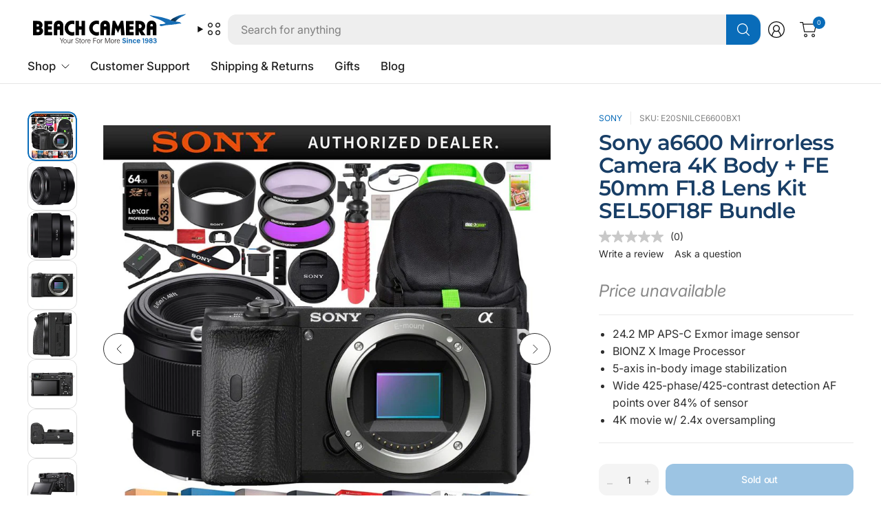

--- FILE ---
content_type: text/html; charset=utf-8
request_url: https://www.beachcamera.com/products/sony-a6600-mirrorless-camera-4k-body-fe-50mm-f1-8-lens-kit-sel50f18f-bundle
body_size: 89347
content:
<!doctype html><html class="no-js" lang="en" dir="ltr">
<head>

  
    <script>
      (function(w,d,s,l,i){w[l]=w[l]||[];w[l].push({'gtm.start':
      new Date().getTime(),event:'gtm.js'});var f=d.getElementsByTagName(s)[0],
      j=d.createElement(s),dl=l!='dataLayer'?'&l='+l:'';j.async=true;j.src=
      'https://www.googletagmanager.com/gtm.js?id='+i+dl;f.parentNode.insertBefore(j,f);
      })(window,document,'script','dataLayer','GTM-KGXNM8T');
    </script>

	
    

  <!-- Resource hints for performance -->
  <link rel="preconnect" href="https://cdn.shopify.com" crossorigin>
  <link rel="dns-prefetch" href="https://cdn.shopify.com">
  <link rel="preconnect" href="https://www.googletagmanager.com" crossorigin>
  <link rel="preconnect" href="https://bat.bing.com" crossorigin>
  
	<meta charset="utf-8">
	<meta http-equiv="X-UA-Compatible" content="IE=edge,chrome=1">
	<meta name="viewport" content="width=device-width, initial-scale=1, maximum-scale=5, viewport-fit=cover">
	<meta name="theme-color" content="#ffffff">
	<link rel="canonical" href="https://www.beachcamera.com/products/sony-a6600-mirrorless-camera-4k-body-fe-50mm-f1-8-lens-kit-sel50f18f-bundle">
	<link href="//www.beachcamera.com/cdn/shop/t/112/assets/app.css?v=65563557496488587211765484605" as="style" rel="preload">
<link href="//www.beachcamera.com/cdn/shop/t/112/assets/product.css?v=29265711833878854181765484632" as="style" rel="preload">
<link rel="preload" as="image" href="//www.beachcamera.com/cdn/shop/files/1048814_1.jpg?v=1752810985&width=375" imagesrcset="//www.beachcamera.com/cdn/shop/files/1048814_1.jpg?v=1752810985&width=375 375w,//www.beachcamera.com/cdn/shop/files/1048814_1.jpg?v=1752810985&width=690 690w,//www.beachcamera.com/cdn/shop/files/1048814_1.jpg?v=1752810985&width=1380 1380w" imagesizes="auto">

<link href="//www.beachcamera.com/cdn/shop/t/112/assets/vendor.js?v=41477546860483910021765484643" as="script" rel="preload">
<link href="//www.beachcamera.com/cdn/shop/t/112/assets/app.js?v=9295138537495265501765484605" as="script" rel="preload">
<link href="//www.beachcamera.com/cdn/shop/t/112/assets/slideshow-vendor.js?v=73088757285059381971765484639" as="script" rel="preload">
<link href="//www.beachcamera.com/cdn/shop/t/112/assets/product.js?v=20601914627773463321765484632" as="script" rel="preload">


<script>
window.lazySizesConfig = window.lazySizesConfig || {};
window.lazySizesConfig.expand = 250;
window.lazySizesConfig.loadMode = 1;
window.lazySizesConfig.loadHidden = false;
</script>


	<link rel="icon" type="image/png" href="//www.beachcamera.com/cdn/shop/files/Beach-2025-bird-icon.svg?crop=center&height=32&v=1739843937&width=32">

   

    
    
    
      
          
          

          
          

          
          

          <title> Sony a6600 Mirrorless Camera 4K Body + FE 50mm F1.8 Lens Kit SEL50F18F </title>
      
          <meta name="description" content="&lt;li&gt;24.2 MP APS-C Exmor image sensor
&lt;li&gt;BIONZ X Image Processor
&lt;li&gt;5-axis in-body image stabilization
&lt;li&gt;Wide 425-phase/425-contrast detection AF points over">
          
    
    
<link rel="preconnect" href="https://fonts.shopifycdn.com" crossorigin>

<meta property="og:site_name" content="Beach Camera">
<meta property="og:url" content="https://www.beachcamera.com/products/sony-a6600-mirrorless-camera-4k-body-fe-50mm-f1-8-lens-kit-sel50f18f-bundle">
<meta property="og:title" content="Sony a6600 Mirrorless Camera 4K Body + FE 50mm F1.8 Lens Kit SEL50F18F">
<meta property="og:type" content="product">
<meta property="og:description" content="The Alpha 6600 include a 24.2MP2  Exmor™ CMOS image sensor, the latest BIONZ X™ image processor and a front-end LSI as implemented in Sony’s full-frame cameras, which combine to deliver all-round enhancements in image quality and performance across all areas of photo and video capture. Product Features: Worlds fastest1"><meta property="og:image" content="http://www.beachcamera.com/cdn/shop/files/1048814_1.jpg?v=1752810985">
  <meta property="og:image:secure_url" content="https://www.beachcamera.com/cdn/shop/files/1048814_1.jpg?v=1752810985">
  <meta property="og:image:width" content="1000">
  <meta property="og:image:height" content="1000"><meta property="og:price:amount" content="1,399.00">
  <meta property="og:price:currency" content="USD"><meta name="twitter:site" content="@https://x.com/beachcamera"><meta name="twitter:card" content="summary_large_image">
<meta name="twitter:title" content="Sony a6600 Mirrorless Camera 4K Body + FE 50mm F1.8 Lens Kit SEL50F18F">
<meta name="twitter:description" content="The Alpha 6600 include a 24.2MP2  Exmor™ CMOS image sensor, the latest BIONZ X™ image processor and a front-end LSI as implemented in Sony’s full-frame cameras, which combine to deliver all-round enhancements in image quality and performance across all areas of photo and video capture. Product Features: Worlds fastest1">


	<!-- Critical CSS -->
	<link href="//www.beachcamera.com/cdn/shop/t/112/assets/app.css?v=65563557496488587211765484605" rel="stylesheet" type="text/css" media="all" />
	
	<!-- Non-critical CSS loaded with media="print" trick -->
	<link rel="stylesheet" href="//www.beachcamera.com/cdn/shop/t/112/assets/custom.css?v=108751726407047193191766005851" media="print" onload="this.media='all'">
	<noscript><link rel="stylesheet" href="//www.beachcamera.com/cdn/shop/t/112/assets/custom.css?v=108751726407047193191766005851"></noscript>

	

	<style data-shopify>
	@font-face {
  font-family: Inter;
  font-weight: 400;
  font-style: normal;
  font-display: swap;
  src: url("//www.beachcamera.com/cdn/fonts/inter/inter_n4.b2a3f24c19b4de56e8871f609e73ca7f6d2e2bb9.woff2") format("woff2"),
       url("//www.beachcamera.com/cdn/fonts/inter/inter_n4.af8052d517e0c9ffac7b814872cecc27ae1fa132.woff") format("woff");
}

@font-face {
  font-family: Inter;
  font-weight: 500;
  font-style: normal;
  font-display: swap;
  src: url("//www.beachcamera.com/cdn/fonts/inter/inter_n5.d7101d5e168594dd06f56f290dd759fba5431d97.woff2") format("woff2"),
       url("//www.beachcamera.com/cdn/fonts/inter/inter_n5.5332a76bbd27da00474c136abb1ca3cbbf259068.woff") format("woff");
}

@font-face {
  font-family: Inter;
  font-weight: 600;
  font-style: normal;
  font-display: swap;
  src: url("//www.beachcamera.com/cdn/fonts/inter/inter_n6.771af0474a71b3797eb38f3487d6fb79d43b6877.woff2") format("woff2"),
       url("//www.beachcamera.com/cdn/fonts/inter/inter_n6.88c903d8f9e157d48b73b7777d0642925bcecde7.woff") format("woff");
}

@font-face {
  font-family: Inter;
  font-weight: 400;
  font-style: italic;
  font-display: swap;
  src: url("//www.beachcamera.com/cdn/fonts/inter/inter_i4.feae1981dda792ab80d117249d9c7e0f1017e5b3.woff2") format("woff2"),
       url("//www.beachcamera.com/cdn/fonts/inter/inter_i4.62773b7113d5e5f02c71486623cf828884c85c6e.woff") format("woff");
}

@font-face {
  font-family: Inter;
  font-weight: 600;
  font-style: italic;
  font-display: swap;
  src: url("//www.beachcamera.com/cdn/fonts/inter/inter_i6.3bbe0fe1c7ee4f282f9c2e296f3e4401a48cbe19.woff2") format("woff2"),
       url("//www.beachcamera.com/cdn/fonts/inter/inter_i6.8bea21f57a10d5416ddf685e2c91682ec237876d.woff") format("woff");
}

@font-face {
  font-family: Montserrat;
  font-weight: 600;
  font-style: normal;
  font-display: swap;
  src: url("//www.beachcamera.com/cdn/fonts/montserrat/montserrat_n6.1326b3e84230700ef15b3a29fb520639977513e0.woff2") format("woff2"),
       url("//www.beachcamera.com/cdn/fonts/montserrat/montserrat_n6.652f051080eb14192330daceed8cd53dfdc5ead9.woff") format("woff");
}


	h1,h2,h3,h4,h5,h6,
	.h1,.h2,.h3,.h4,.h5,.h6,
	.logolink.text-logo,
	.heading-font,
	.h1-large,
	.customer-addresses .my-address .address-index {
		font-style: normal;
		font-weight: 600;
		font-family: Montserrat, sans-serif;
	}
	body,
	.body-font,
	.thb-product-detail .product-title {
		font-style: normal;
		font-weight: 400;
		font-family: Inter, sans-serif;
	}
	:root {
		--mobile-swipe-width: 75vw;
		--grid-width: 1800px;
		--grid-width-row: 1880px;
		--font-body-scale: 1.0;
		--font-body-line-height-scale: 1.0;
		--font-body-letter-spacing: 0.0em;
		--font-body-medium-weight: 500;
    --font-body-bold-weight: 600;
		--font-announcement-scale: 1.0;
		--font-heading-scale: 1.2;
		--font-heading-line-height-scale: 1.0;
		--font-heading-letter-spacing: -0.02em;
		--font-navigation-scale: 1.05;
		--font-product-title-scale: 1.0;
		--font-product-title-line-height-scale: 0.9;
		--button-letter-spacing: -0.02em;
		--button-font-scale: 1.0;

		--button-border-radius: 12px;
		--textarea-border-radius: 12px;
		--general-border-radius: 12px;

		--bg-body: #ffffff;
		--bg-body-rgb: 255,255,255;
		--bg-body-darken: #f7f7f7;
		--payment-terms-background-color: #ffffff;
		--color-body: #2e2e2e;
		--color-body-rgb: 46,46,46;
		--color-border: rgba(var(--color-body-rgb),0.1);
		--color-heading: #183e66;
		--color-heading-rgb: 24,62,102;
		--color-accent: #096cb9;
		--color-accent-rgb: 9,108,185;
		--color-overlay: #616161;
		--color-overlay-rgb: 97,97,97;
		--solid-button-background: #096cb9;
		--solid-button-background-hover: #075897;

		--section-spacing-mobile: 40px;
		--section-spacing-desktop: 60px;

		--color-announcement-bar-text: #ffffff;
		--color-announcement-bar-bg: #121212;

		--color-header-bg: #ffffff;
		--color-header-bg-rgb: 255,255,255;
		--color-header-text: #121212;
		--color-header-text-rgb: 18,18,18;
		--color-header-border: rgba(var(--color-header-text-rgb), 0.1);

		--color-price: #c73628;
		--color-price-discounted: #6D6D6D;

		--shopify-accelerated-checkout-button-block-size: 46px;
		--shopify-accelerated-checkout-inline-alignment: center;
		--shopify-accelerated-checkout-skeleton-animation-duration: 0.25s;
		--shopify-accelerated-checkout-button-border-radius: 12px;--color-star: #CE7979;--color-inventory-instock: #279A4B;--color-inventory-lowstock: #FB9E5B;--color-badge-sold-out: #ececec;
			--color-badge-sold-out-text: #939393;--color-badge-sale: #edc4c4;
			--color-badge-sale-text: #C33C3C;--color-badge-preorder: #f0f2ff;
			--color-badge-preorder-text: #3D5CFF;--color-footer-text: #ffffff;
		--color-footer-text-rgb: 255,255,255;
		--color-footer-bg: #14547f;
	}



</style>


	<script>
		document.documentElement.className = document.documentElement.className.replace('no-js', 'js');
		window.theme = window.theme || {};
		theme = {
			settings: {
				money_with_currency_format:"\u003cspan class=hide-price-guest\u003e${{amount}}\u003c\/span\u003e",
				cart_drawer:true,
				product_id: 6766649475255,
			},
			routes: {
				root_url: '/',
				cart_url: '/cart',
				cart_add_url: '/cart/add',
				search_url: '/search',
				cart_change_url: '/cart/change',
				cart_update_url: '/cart/update',
				predictive_search_url: '/search/suggest',
			},
			variantStrings: {
				addToCart: `Add to cart`,
				soldOut: `Sold out`,
				unavailable: `Unavailable`,
				preOrder: `Pre-order`,
			},
			strings: {
				requiresTerms: `You must agree with the terms and conditions of sales to check out`,
				showMore: `Show more`,
				showLess: `Show less`,
				showFilters: `Show filters`,
				hideFilters: `Hide filters`,
				shippingEstimatorNoResults: `Sorry, we do not ship to your address.`,
				shippingEstimatorOneResult: `There is one shipping rate for your address:`,
				shippingEstimatorMultipleResults: `There are several shipping rates for your address:`,
				shippingEstimatorErrors: `Translation missing: en.sections.cart.shipping_estimator.errors`,
			}
		};
	</script>

	
  

  <script>window.performance && window.performance.mark && window.performance.mark('shopify.content_for_header.start');</script><meta name="google-site-verification" content="5ugJ8qAriqwQjZVDjJ-ku-42KlZsM-Ue8QpGbO4cgiM">
<meta name="facebook-domain-verification" content="5y9ti6m1ipd5irbn13nu9ur3yfg7ct">
<meta id="shopify-digital-wallet" name="shopify-digital-wallet" content="/50435555511/digital_wallets/dialog">
<meta name="shopify-checkout-api-token" content="a862d499205eb9ae75dfe15efa685ea9">
<meta id="in-context-paypal-metadata" data-shop-id="50435555511" data-venmo-supported="true" data-environment="production" data-locale="en_US" data-paypal-v4="true" data-currency="USD">
<link rel="alternate" type="application/json+oembed" href="https://www.beachcamera.com/products/sony-a6600-mirrorless-camera-4k-body-fe-50mm-f1-8-lens-kit-sel50f18f-bundle.oembed">
<script async="async" src="/checkouts/internal/preloads.js?locale=en-US"></script>
<link rel="preconnect" href="https://shop.app" crossorigin="anonymous">
<script async="async" src="https://shop.app/checkouts/internal/preloads.js?locale=en-US&shop_id=50435555511" crossorigin="anonymous"></script>
<script id="apple-pay-shop-capabilities" type="application/json">{"shopId":50435555511,"countryCode":"US","currencyCode":"USD","merchantCapabilities":["supports3DS"],"merchantId":"gid:\/\/shopify\/Shop\/50435555511","merchantName":"Beach Camera","requiredBillingContactFields":["postalAddress","email","phone"],"requiredShippingContactFields":["postalAddress","email","phone"],"shippingType":"shipping","supportedNetworks":["visa","masterCard","amex","discover","elo","jcb"],"total":{"type":"pending","label":"Beach Camera","amount":"1.00"},"shopifyPaymentsEnabled":true,"supportsSubscriptions":true}</script>
<script id="shopify-features" type="application/json">{"accessToken":"a862d499205eb9ae75dfe15efa685ea9","betas":["rich-media-storefront-analytics"],"domain":"www.beachcamera.com","predictiveSearch":true,"shopId":50435555511,"locale":"en"}</script>
<script>var Shopify = Shopify || {};
Shopify.shop = "beachcamera-com.myshopify.com";
Shopify.locale = "en";
Shopify.currency = {"active":"USD","rate":"1.0"};
Shopify.country = "US";
Shopify.theme = {"name":"BeachCamera 7.2","id":186492518771,"schema_name":"Pinnacle","schema_version":"7.2.0","theme_store_id":2852,"role":"main"};
Shopify.theme.handle = "null";
Shopify.theme.style = {"id":null,"handle":null};
Shopify.cdnHost = "www.beachcamera.com/cdn";
Shopify.routes = Shopify.routes || {};
Shopify.routes.root = "/";</script>
<script type="module">!function(o){(o.Shopify=o.Shopify||{}).modules=!0}(window);</script>
<script>!function(o){function n(){var o=[];function n(){o.push(Array.prototype.slice.apply(arguments))}return n.q=o,n}var t=o.Shopify=o.Shopify||{};t.loadFeatures=n(),t.autoloadFeatures=n()}(window);</script>
<script>
  window.ShopifyPay = window.ShopifyPay || {};
  window.ShopifyPay.apiHost = "shop.app\/pay";
  window.ShopifyPay.redirectState = null;
</script>
<script id="shop-js-analytics" type="application/json">{"pageType":"product"}</script>
<script defer="defer" async type="module" src="//www.beachcamera.com/cdn/shopifycloud/shop-js/modules/v2/client.init-shop-cart-sync_BT-GjEfc.en.esm.js"></script>
<script defer="defer" async type="module" src="//www.beachcamera.com/cdn/shopifycloud/shop-js/modules/v2/chunk.common_D58fp_Oc.esm.js"></script>
<script defer="defer" async type="module" src="//www.beachcamera.com/cdn/shopifycloud/shop-js/modules/v2/chunk.modal_xMitdFEc.esm.js"></script>
<script type="module">
  await import("//www.beachcamera.com/cdn/shopifycloud/shop-js/modules/v2/client.init-shop-cart-sync_BT-GjEfc.en.esm.js");
await import("//www.beachcamera.com/cdn/shopifycloud/shop-js/modules/v2/chunk.common_D58fp_Oc.esm.js");
await import("//www.beachcamera.com/cdn/shopifycloud/shop-js/modules/v2/chunk.modal_xMitdFEc.esm.js");

  window.Shopify.SignInWithShop?.initShopCartSync?.({"fedCMEnabled":true,"windoidEnabled":true});

</script>
<script>
  window.Shopify = window.Shopify || {};
  if (!window.Shopify.featureAssets) window.Shopify.featureAssets = {};
  window.Shopify.featureAssets['shop-js'] = {"shop-cart-sync":["modules/v2/client.shop-cart-sync_DZOKe7Ll.en.esm.js","modules/v2/chunk.common_D58fp_Oc.esm.js","modules/v2/chunk.modal_xMitdFEc.esm.js"],"init-fed-cm":["modules/v2/client.init-fed-cm_B6oLuCjv.en.esm.js","modules/v2/chunk.common_D58fp_Oc.esm.js","modules/v2/chunk.modal_xMitdFEc.esm.js"],"shop-cash-offers":["modules/v2/client.shop-cash-offers_D2sdYoxE.en.esm.js","modules/v2/chunk.common_D58fp_Oc.esm.js","modules/v2/chunk.modal_xMitdFEc.esm.js"],"shop-login-button":["modules/v2/client.shop-login-button_QeVjl5Y3.en.esm.js","modules/v2/chunk.common_D58fp_Oc.esm.js","modules/v2/chunk.modal_xMitdFEc.esm.js"],"pay-button":["modules/v2/client.pay-button_DXTOsIq6.en.esm.js","modules/v2/chunk.common_D58fp_Oc.esm.js","modules/v2/chunk.modal_xMitdFEc.esm.js"],"shop-button":["modules/v2/client.shop-button_DQZHx9pm.en.esm.js","modules/v2/chunk.common_D58fp_Oc.esm.js","modules/v2/chunk.modal_xMitdFEc.esm.js"],"avatar":["modules/v2/client.avatar_BTnouDA3.en.esm.js"],"init-windoid":["modules/v2/client.init-windoid_CR1B-cfM.en.esm.js","modules/v2/chunk.common_D58fp_Oc.esm.js","modules/v2/chunk.modal_xMitdFEc.esm.js"],"init-shop-for-new-customer-accounts":["modules/v2/client.init-shop-for-new-customer-accounts_C_vY_xzh.en.esm.js","modules/v2/client.shop-login-button_QeVjl5Y3.en.esm.js","modules/v2/chunk.common_D58fp_Oc.esm.js","modules/v2/chunk.modal_xMitdFEc.esm.js"],"init-shop-email-lookup-coordinator":["modules/v2/client.init-shop-email-lookup-coordinator_BI7n9ZSv.en.esm.js","modules/v2/chunk.common_D58fp_Oc.esm.js","modules/v2/chunk.modal_xMitdFEc.esm.js"],"init-shop-cart-sync":["modules/v2/client.init-shop-cart-sync_BT-GjEfc.en.esm.js","modules/v2/chunk.common_D58fp_Oc.esm.js","modules/v2/chunk.modal_xMitdFEc.esm.js"],"shop-toast-manager":["modules/v2/client.shop-toast-manager_DiYdP3xc.en.esm.js","modules/v2/chunk.common_D58fp_Oc.esm.js","modules/v2/chunk.modal_xMitdFEc.esm.js"],"init-customer-accounts":["modules/v2/client.init-customer-accounts_D9ZNqS-Q.en.esm.js","modules/v2/client.shop-login-button_QeVjl5Y3.en.esm.js","modules/v2/chunk.common_D58fp_Oc.esm.js","modules/v2/chunk.modal_xMitdFEc.esm.js"],"init-customer-accounts-sign-up":["modules/v2/client.init-customer-accounts-sign-up_iGw4briv.en.esm.js","modules/v2/client.shop-login-button_QeVjl5Y3.en.esm.js","modules/v2/chunk.common_D58fp_Oc.esm.js","modules/v2/chunk.modal_xMitdFEc.esm.js"],"shop-follow-button":["modules/v2/client.shop-follow-button_CqMgW2wH.en.esm.js","modules/v2/chunk.common_D58fp_Oc.esm.js","modules/v2/chunk.modal_xMitdFEc.esm.js"],"checkout-modal":["modules/v2/client.checkout-modal_xHeaAweL.en.esm.js","modules/v2/chunk.common_D58fp_Oc.esm.js","modules/v2/chunk.modal_xMitdFEc.esm.js"],"shop-login":["modules/v2/client.shop-login_D91U-Q7h.en.esm.js","modules/v2/chunk.common_D58fp_Oc.esm.js","modules/v2/chunk.modal_xMitdFEc.esm.js"],"lead-capture":["modules/v2/client.lead-capture_BJmE1dJe.en.esm.js","modules/v2/chunk.common_D58fp_Oc.esm.js","modules/v2/chunk.modal_xMitdFEc.esm.js"],"payment-terms":["modules/v2/client.payment-terms_Ci9AEqFq.en.esm.js","modules/v2/chunk.common_D58fp_Oc.esm.js","modules/v2/chunk.modal_xMitdFEc.esm.js"]};
</script>
<script>(function() {
  var isLoaded = false;
  function asyncLoad() {
    if (isLoaded) return;
    isLoaded = true;
    var urls = ["https:\/\/shopify.orderdeadline.com\/app\/frontend\/js\/order-deadline.min.js?shop=beachcamera-com.myshopify.com","https:\/\/scripttags.jst.ai\/shopify_justuno_50435555511_b999eae0-c7cc-11eb-b288-fd84b219c969.js?shop=beachcamera-com.myshopify.com","\/\/cdn.shopify.com\/proxy\/7a9210312c62241a1e1fcc0bbf7f27c3fffab5a3f654e3403fa5d469afec6a7c\/bingshoppingtool-t2app-prod.trafficmanager.net\/uet\/tracking_script?shop=beachcamera-com.myshopify.com\u0026sp-cache-control=cHVibGljLCBtYXgtYWdlPTkwMA","https:\/\/cdn.attn.tv\/beachcamera\/dtag.js?shop=beachcamera-com.myshopify.com","https:\/\/cdn-scripts.signifyd.com\/shopify\/script-tag.js?shop=beachcamera-com.myshopify.com","https:\/\/app.cpscentral.com\/admside\/js\/Shopify_App\/shopify.js?shop=beachcamera-com.myshopify.com","https:\/\/app.cpscentral.com\/admside\/js\/Shopify_App\/shopify_cart.js?shop=beachcamera-com.myshopify.com","https:\/\/because-scripts.s3.us-east-2.amazonaws.com\/prod\/because-widget\/widget.js?shop=beachcamera-com.myshopify.com","https:\/\/str.rise-ai.com\/?shop=beachcamera-com.myshopify.com","https:\/\/strn.rise-ai.com\/?shop=beachcamera-com.myshopify.com","https:\/\/d23dclunsivw3h.cloudfront.net\/redirect-app.js?shop=beachcamera-com.myshopify.com","\/\/cdn.shopify.com\/proxy\/884ca0dee8f6233ca556387a97aca756f79927ab6bfbd3a049913639adcd694c\/apps.bazaarvoice.com\/deployments\/beachcamera\/main_site\/production\/en_US\/bv.js?shop=beachcamera-com.myshopify.com\u0026sp-cache-control=cHVibGljLCBtYXgtYWdlPTkwMA","https:\/\/d33a6lvgbd0fej.cloudfront.net\/script_tag\/secomapp.scripttag.js?shop=beachcamera-com.myshopify.com"];
    for (var i = 0; i < urls.length; i++) {
      var s = document.createElement('script');
      s.type = 'text/javascript';
      s.async = true;
      s.src = urls[i];
      var x = document.getElementsByTagName('script')[0];
      x.parentNode.insertBefore(s, x);
    }
  };
  if(window.attachEvent) {
    window.attachEvent('onload', asyncLoad);
  } else {
    window.addEventListener('load', asyncLoad, false);
  }
})();</script>
<script id="__st">var __st={"a":50435555511,"offset":-18000,"reqid":"1a232fd2-65de-4553-acf6-67801b0e47e2-1769366767","pageurl":"www.beachcamera.com\/products\/sony-a6600-mirrorless-camera-4k-body-fe-50mm-f1-8-lens-kit-sel50f18f-bundle","u":"b9989ecb7d25","p":"product","rtyp":"product","rid":6766649475255};</script>
<script>window.ShopifyPaypalV4VisibilityTracking = true;</script>
<script id="captcha-bootstrap">!function(){'use strict';const t='contact',e='account',n='new_comment',o=[[t,t],['blogs',n],['comments',n],[t,'customer']],c=[[e,'customer_login'],[e,'guest_login'],[e,'recover_customer_password'],[e,'create_customer']],r=t=>t.map((([t,e])=>`form[action*='/${t}']:not([data-nocaptcha='true']) input[name='form_type'][value='${e}']`)).join(','),a=t=>()=>t?[...document.querySelectorAll(t)].map((t=>t.form)):[];function s(){const t=[...o],e=r(t);return a(e)}const i='password',u='form_key',d=['recaptcha-v3-token','g-recaptcha-response','h-captcha-response',i],f=()=>{try{return window.sessionStorage}catch{return}},m='__shopify_v',_=t=>t.elements[u];function p(t,e,n=!1){try{const o=window.sessionStorage,c=JSON.parse(o.getItem(e)),{data:r}=function(t){const{data:e,action:n}=t;return t[m]||n?{data:e,action:n}:{data:t,action:n}}(c);for(const[e,n]of Object.entries(r))t.elements[e]&&(t.elements[e].value=n);n&&o.removeItem(e)}catch(o){console.error('form repopulation failed',{error:o})}}const l='form_type',E='cptcha';function T(t){t.dataset[E]=!0}const w=window,h=w.document,L='Shopify',v='ce_forms',y='captcha';let A=!1;((t,e)=>{const n=(g='f06e6c50-85a8-45c8-87d0-21a2b65856fe',I='https://cdn.shopify.com/shopifycloud/storefront-forms-hcaptcha/ce_storefront_forms_captcha_hcaptcha.v1.5.2.iife.js',D={infoText:'Protected by hCaptcha',privacyText:'Privacy',termsText:'Terms'},(t,e,n)=>{const o=w[L][v],c=o.bindForm;if(c)return c(t,g,e,D).then(n);var r;o.q.push([[t,g,e,D],n]),r=I,A||(h.body.append(Object.assign(h.createElement('script'),{id:'captcha-provider',async:!0,src:r})),A=!0)});var g,I,D;w[L]=w[L]||{},w[L][v]=w[L][v]||{},w[L][v].q=[],w[L][y]=w[L][y]||{},w[L][y].protect=function(t,e){n(t,void 0,e),T(t)},Object.freeze(w[L][y]),function(t,e,n,w,h,L){const[v,y,A,g]=function(t,e,n){const i=e?o:[],u=t?c:[],d=[...i,...u],f=r(d),m=r(i),_=r(d.filter((([t,e])=>n.includes(e))));return[a(f),a(m),a(_),s()]}(w,h,L),I=t=>{const e=t.target;return e instanceof HTMLFormElement?e:e&&e.form},D=t=>v().includes(t);t.addEventListener('submit',(t=>{const e=I(t);if(!e)return;const n=D(e)&&!e.dataset.hcaptchaBound&&!e.dataset.recaptchaBound,o=_(e),c=g().includes(e)&&(!o||!o.value);(n||c)&&t.preventDefault(),c&&!n&&(function(t){try{if(!f())return;!function(t){const e=f();if(!e)return;const n=_(t);if(!n)return;const o=n.value;o&&e.removeItem(o)}(t);const e=Array.from(Array(32),(()=>Math.random().toString(36)[2])).join('');!function(t,e){_(t)||t.append(Object.assign(document.createElement('input'),{type:'hidden',name:u})),t.elements[u].value=e}(t,e),function(t,e){const n=f();if(!n)return;const o=[...t.querySelectorAll(`input[type='${i}']`)].map((({name:t})=>t)),c=[...d,...o],r={};for(const[a,s]of new FormData(t).entries())c.includes(a)||(r[a]=s);n.setItem(e,JSON.stringify({[m]:1,action:t.action,data:r}))}(t,e)}catch(e){console.error('failed to persist form',e)}}(e),e.submit())}));const S=(t,e)=>{t&&!t.dataset[E]&&(n(t,e.some((e=>e===t))),T(t))};for(const o of['focusin','change'])t.addEventListener(o,(t=>{const e=I(t);D(e)&&S(e,y())}));const B=e.get('form_key'),M=e.get(l),P=B&&M;t.addEventListener('DOMContentLoaded',(()=>{const t=y();if(P)for(const e of t)e.elements[l].value===M&&p(e,B);[...new Set([...A(),...v().filter((t=>'true'===t.dataset.shopifyCaptcha))])].forEach((e=>S(e,t)))}))}(h,new URLSearchParams(w.location.search),n,t,e,['guest_login'])})(!0,!0)}();</script>
<script integrity="sha256-4kQ18oKyAcykRKYeNunJcIwy7WH5gtpwJnB7kiuLZ1E=" data-source-attribution="shopify.loadfeatures" defer="defer" src="//www.beachcamera.com/cdn/shopifycloud/storefront/assets/storefront/load_feature-a0a9edcb.js" crossorigin="anonymous"></script>
<script crossorigin="anonymous" defer="defer" src="//www.beachcamera.com/cdn/shopifycloud/storefront/assets/shopify_pay/storefront-65b4c6d7.js?v=20250812"></script>
<script data-source-attribution="shopify.dynamic_checkout.dynamic.init">var Shopify=Shopify||{};Shopify.PaymentButton=Shopify.PaymentButton||{isStorefrontPortableWallets:!0,init:function(){window.Shopify.PaymentButton.init=function(){};var t=document.createElement("script");t.src="https://www.beachcamera.com/cdn/shopifycloud/portable-wallets/latest/portable-wallets.en.js",t.type="module",document.head.appendChild(t)}};
</script>
<script data-source-attribution="shopify.dynamic_checkout.buyer_consent">
  function portableWalletsHideBuyerConsent(e){var t=document.getElementById("shopify-buyer-consent"),n=document.getElementById("shopify-subscription-policy-button");t&&n&&(t.classList.add("hidden"),t.setAttribute("aria-hidden","true"),n.removeEventListener("click",e))}function portableWalletsShowBuyerConsent(e){var t=document.getElementById("shopify-buyer-consent"),n=document.getElementById("shopify-subscription-policy-button");t&&n&&(t.classList.remove("hidden"),t.removeAttribute("aria-hidden"),n.addEventListener("click",e))}window.Shopify?.PaymentButton&&(window.Shopify.PaymentButton.hideBuyerConsent=portableWalletsHideBuyerConsent,window.Shopify.PaymentButton.showBuyerConsent=portableWalletsShowBuyerConsent);
</script>
<script>
  function portableWalletsCleanup(e){e&&e.src&&console.error("Failed to load portable wallets script "+e.src);var t=document.querySelectorAll("shopify-accelerated-checkout .shopify-payment-button__skeleton, shopify-accelerated-checkout-cart .wallet-cart-button__skeleton"),e=document.getElementById("shopify-buyer-consent");for(let e=0;e<t.length;e++)t[e].remove();e&&e.remove()}function portableWalletsNotLoadedAsModule(e){e instanceof ErrorEvent&&"string"==typeof e.message&&e.message.includes("import.meta")&&"string"==typeof e.filename&&e.filename.includes("portable-wallets")&&(window.removeEventListener("error",portableWalletsNotLoadedAsModule),window.Shopify.PaymentButton.failedToLoad=e,"loading"===document.readyState?document.addEventListener("DOMContentLoaded",window.Shopify.PaymentButton.init):window.Shopify.PaymentButton.init())}window.addEventListener("error",portableWalletsNotLoadedAsModule);
</script>

<script type="module" src="https://www.beachcamera.com/cdn/shopifycloud/portable-wallets/latest/portable-wallets.en.js" onError="portableWalletsCleanup(this)" crossorigin="anonymous"></script>
<script nomodule>
  document.addEventListener("DOMContentLoaded", portableWalletsCleanup);
</script>

<script id='scb4127' type='text/javascript' async='' src='https://www.beachcamera.com/cdn/shopifycloud/privacy-banner/storefront-banner.js'></script><link id="shopify-accelerated-checkout-styles" rel="stylesheet" media="screen" href="https://www.beachcamera.com/cdn/shopifycloud/portable-wallets/latest/accelerated-checkout-backwards-compat.css" crossorigin="anonymous">
<style id="shopify-accelerated-checkout-cart">
        #shopify-buyer-consent {
  margin-top: 1em;
  display: inline-block;
  width: 100%;
}

#shopify-buyer-consent.hidden {
  display: none;
}

#shopify-subscription-policy-button {
  background: none;
  border: none;
  padding: 0;
  text-decoration: underline;
  font-size: inherit;
  cursor: pointer;
}

#shopify-subscription-policy-button::before {
  box-shadow: none;
}

      </style>

<script>window.performance && window.performance.mark && window.performance.mark('shopify.content_for_header.end');</script> <!-- Header hook for plugins -->
  
<!-- BEGIN app block: shopify://apps/klaviyo-email-marketing-sms/blocks/klaviyo-onsite-embed/2632fe16-c075-4321-a88b-50b567f42507 -->












  <script async src="https://static.klaviyo.com/onsite/js/PCptKL/klaviyo.js?company_id=PCptKL"></script>
  <script>!function(){if(!window.klaviyo){window._klOnsite=window._klOnsite||[];try{window.klaviyo=new Proxy({},{get:function(n,i){return"push"===i?function(){var n;(n=window._klOnsite).push.apply(n,arguments)}:function(){for(var n=arguments.length,o=new Array(n),w=0;w<n;w++)o[w]=arguments[w];var t="function"==typeof o[o.length-1]?o.pop():void 0,e=new Promise((function(n){window._klOnsite.push([i].concat(o,[function(i){t&&t(i),n(i)}]))}));return e}}})}catch(n){window.klaviyo=window.klaviyo||[],window.klaviyo.push=function(){var n;(n=window._klOnsite).push.apply(n,arguments)}}}}();</script>

  
    <script id="viewed_product">
      if (item == null) {
        var _learnq = _learnq || [];

        var MetafieldReviews = null
        var MetafieldYotpoRating = null
        var MetafieldYotpoCount = null
        var MetafieldLooxRating = null
        var MetafieldLooxCount = null
        var okendoProduct = null
        var okendoProductReviewCount = null
        var okendoProductReviewAverageValue = null
        try {
          // The following fields are used for Customer Hub recently viewed in order to add reviews.
          // This information is not part of __kla_viewed. Instead, it is part of __kla_viewed_reviewed_items
          MetafieldReviews = {};
          MetafieldYotpoRating = null
          MetafieldYotpoCount = null
          MetafieldLooxRating = null
          MetafieldLooxCount = null

          okendoProduct = null
          // If the okendo metafield is not legacy, it will error, which then requires the new json formatted data
          if (okendoProduct && 'error' in okendoProduct) {
            okendoProduct = null
          }
          okendoProductReviewCount = okendoProduct ? okendoProduct.reviewCount : null
          okendoProductReviewAverageValue = okendoProduct ? okendoProduct.reviewAverageValue : null
        } catch (error) {
          console.error('Error in Klaviyo onsite reviews tracking:', error);
        }

        var item = {
          Name: "Sony a6600 Mirrorless Camera 4K Body + FE 50mm F1.8 Lens Kit SEL50F18F Bundle",
          ProductID: 6766649475255,
          Categories: ["All products","Cameras","Digital Cameras","Digital Cameras 20+ MP","DSLR Cameras","Mirrorless Cameras","Photography"],
          ImageURL: "https://www.beachcamera.com/cdn/shop/files/1048814_1_grande.jpg?v=1752810985",
          URL: "https://www.beachcamera.com/products/sony-a6600-mirrorless-camera-4k-body-fe-50mm-f1-8-lens-kit-sel50f18f-bundle",
          Brand: "Sony",
          Price: "$1,399.00",
          Value: "1,399.00",
          CompareAtPrice: "$1,399.00"
        };
        _learnq.push(['track', 'Viewed Product', item]);
        _learnq.push(['trackViewedItem', {
          Title: item.Name,
          ItemId: item.ProductID,
          Categories: item.Categories,
          ImageUrl: item.ImageURL,
          Url: item.URL,
          Metadata: {
            Brand: item.Brand,
            Price: item.Price,
            Value: item.Value,
            CompareAtPrice: item.CompareAtPrice
          },
          metafields:{
            reviews: MetafieldReviews,
            yotpo:{
              rating: MetafieldYotpoRating,
              count: MetafieldYotpoCount,
            },
            loox:{
              rating: MetafieldLooxRating,
              count: MetafieldLooxCount,
            },
            okendo: {
              rating: okendoProductReviewAverageValue,
              count: okendoProductReviewCount,
            }
          }
        }]);
      }
    </script>
  




  <script>
    window.klaviyoReviewsProductDesignMode = false
  </script>







<!-- END app block --><!-- BEGIN app block: shopify://apps/reelup-shoppable-videos-reels/blocks/reelup/a8ec9e4d-d192-44f7-9c23-595f9ee7dd5b --><style>
  [id*='reelup'].shopify-app-block {
    width: 100%;
  }
</style><style id='reelUp_customCSS'>
    .reelUp_cards_carousel .reelUp_overlay_template .reelUp_card_details {
      padding: 12px !important;
}

.reelUp_cards_carousel .reelUp_overlay_template .reelUp_slider_featured_image {
      background: #f5f5f5;
      border-radius: 5px;
}

html #reelUp_modal * {
    font-family: ""Montserrat"", sans-serif !important;
}
  </style><script>
    eval(``);
  </script><script src='https://cdn-v2.reelup.io/global.js.gz?v=1769366768' defer></script><script>
  console.log("%cVideo commerce powered by ReelUp.", 'font-size: 18px; font-weight: 600; color: #000;background: #a3f234; padding: 10px 20px; border-radius: 5px; width: 100%');
  console.log("🚀 Enhanced Product Discovery.\n" +
  "📈 Increased Conversion Rates.\n" +
  "🤩 Elevated Visitor Engagements.\n\n" +
  "Learn more at: https://apps.shopify.com/reelup/");

  window.shopFormat = "\u003cspan class=hide-price-guest\u003e${{amount}}\u003c\/span\u003e";
  window.shopCurrency = "USD";
  window.REELUP = {
     files: {
        carousel: {
            css: "https://cdn.shopify.com/extensions/019a961d-0cdf-72c1-aed3-524c2b6dbde8/ig-reels-124/assets/reels_carousel.css",
        },
        stacked: {
            css: "https://cdn.shopify.com/extensions/019a961d-0cdf-72c1-aed3-524c2b6dbde8/ig-reels-124/assets/reels_carousel_stacked.css",
        },
        grid: {
            css: "https://cdn.shopify.com/extensions/019a961d-0cdf-72c1-aed3-524c2b6dbde8/ig-reels-124/assets/reels_grid.css",
        },
        stories: {
            css: "https://cdn.shopify.com/extensions/019a961d-0cdf-72c1-aed3-524c2b6dbde8/ig-reels-124/assets/reels_stories.css",
        },
    },
    shopLocale: "US"
  };window.reelUp_productJSON = {"id":6766649475255,"title":"Sony a6600 Mirrorless Camera 4K Body + FE 50mm F1.8 Lens Kit SEL50F18F Bundle","handle":"sony-a6600-mirrorless-camera-4k-body-fe-50mm-f1-8-lens-kit-sel50f18f-bundle","description":"\u003cp style=\"text-align: center;\"\u003e\u003cembed src=\"https:\/\/www.youtube.com\/v\/MS0SYPTFcgU?version=3\u0026amp;rel=0\u0026amp;showinfo=0\" type=\"application\/x-shockwave-flash\" width=\"640\" height=\"360\"\u003e\u003c\/p\u003e\n\u003cp\u003eThe Alpha 6600 include a 24.2MP2  Exmor™ CMOS image sensor, the latest BIONZ X™ image processor and a front-end LSI as implemented in Sony’s full-frame cameras, which combine to deliver all-round enhancements in image quality and performance across all areas of photo and video capture.\u003c\/p\u003e\n\u003cblockquote\u003e\n\u003ch2\u003eProduct Features:\u003c\/h2\u003e\n\u003cul\u003e\n\u003cli\u003e\n\u003cp\u003eWorlds fastest\u003csup\u003e1\u003c\/sup\u003e AF at 0.02 sec. w\/ Real-time AF \u0026amp; object tracking\u003c\/p\u003e\n\u003c\/li\u003e\n\u003cli\u003e\n\u003cp\u003e24.2MP\u003csup\u003e2\u003c\/sup\u003e APS-C Exmor sensor w\/ front end LSI and ISO up to 102,400\u003csup\u003e4\u003c\/sup\u003e\u003c\/p\u003e\n\u003c\/li\u003e\n\u003cli\u003e\n\u003cp\u003eUp to 11fps continuous shooting\u003csup\u003e5\u003c\/sup\u003e at 24.2MP RAW w\/ AF\/AE tracking\u003c\/p\u003e\n\u003c\/li\u003e\n\u003cli\u003e\n\u003cp\u003eWide 425-phase\/425-contrast detection AF points over 84% of sensor\u003c\/p\u003e\n\u003c\/li\u003e\n\u003cli\u003e\n\u003cp\u003eReal-time AF Tracking, Real-time Eye AF for human, animal, movie6\u003c\/p\u003e\n\u003c\/li\u003e\n\u003cli\u003e\n\u003cp\u003e5-axis in-body image stabilization, 5 step shutter speed advantage9\u003c\/p\u003e\n\u003c\/li\u003e\n\u003cli\u003e\n\u003cp\u003e4K movie\u003csup\u003e3\u003c\/sup\u003e w\/ 2.4x oversampling, full pixel readout, no pixel binning\u003c\/p\u003e\n\u003c\/li\u003e\n\u003cli\u003e\n\u003cp\u003eMovie recording with mic. and 180-degree tiltable 3\" touchscreen LCD\u003c\/p\u003e\n\u003c\/li\u003e\n\u003cli\u003e\n\u003cp\u003eEnhanced BIONZ X image processing engine w\/ front end LSI\u003c\/p\u003e\n\u003c\/li\u003e\n\u003cli\u003e\n\u003cp\u003eXAVC S video, HLG, S-log2\u0026amp;3, slow\/quick frame rates, 4:2:2 HDMI out\u003c\/p\u003e\n\u003c\/li\u003e\n\u003cli\u003e\n\u003cp\u003eInterval recording\u003csup\u003e7\u003c\/sup\u003e for time-lapse video and S\u0026amp;Q for 1-120fps\u003c\/p\u003e\n\u003c\/li\u003e\n\u003cli\u003e\n\u003cp\u003eLong lasting Z-series battery: Up to 810 images when using LCD\u003csup\u003e9\u003c\/sup\u003e\u003c\/p\u003e\n\u003c\/li\u003e\n\u003cli\u003e\n\u003cp\u003eTouch screen LCD for touch focus, tracking and shutter \u003c\/p\u003e\n\u003c\/li\u003e\n\u003cli\u003e\n\u003cp\u003eWi-Fi\/NFC\/QR code for easy file transfer and remote control8\u003c\/p\u003e\n\u003c\/li\u003e\n\u003cli\u003e\n\u003cp\u003eRobust magnesium alloy body  w\/ dust and moisture resistant design\u003csup\u003e10\u003c\/sup\u003e\u003c\/p\u003e\n\u003c\/li\u003e\n\u003c\/ul\u003e\n\u003c\/blockquote\u003e\n\u003cp\u003e\u003cstrong\u003e24.2MP\u003csup\u003e2\u003c\/sup\u003e and incredible image quality\u003cbr\u003e\u003c\/strong\u003eThe Alpha 6600 boasts an impressive APS-C image sensor with approximately 24.2 effective megapixels, the latest BIONZ X image processing engine and the same front end LSI as used on Sony's acclaimed full-frame cameras to deliver outstanding image quality with rich detail and true-to-life color reproduction. Area specific noise reduction results in low noise even at high ISO which ranges from 100 – 32,000 (Expandable up to ISO 102,400).  The design significantly increases readout speed, enabling functionality including 11fps continuous shooting\u003csup\u003e5\u003c\/sup\u003e, 4K recording\u003csup\u003e3\u003c\/sup\u003e with full pixel readout without pixel binning and Full HD 120fps high-speed shooting.\u003c\/p\u003e\n\u003cp\u003e\u003cstrong\u003eSuperior autofocus with 4D FOCUS\u003cbr\u003e\u003c\/strong\u003eThe Alpha 6600 incorporates Sony's unrivaled 4D FOCUS system for unsurpassed fast autofocus (AF) acquisition time that can lock focus on even the fastest moving subject in as little as 0.02 seconds\u003csup\u003e1\u003c\/sup\u003e. It also boasts an incredible 425 phase detection and 425 contrast detection AF points that are densely positioned over 84% of the image area, effectively tracking subjects as they move across the frame. Moreover, the Alpha 6600 takes full advantage of its enhanced fast hybrid AF for movies in both HD and 4K\u003csup\u003e3\u003c\/sup\u003e. Both AF detection accuracy and tracking performance have been boosted.\u003c\/p\u003e\n\u003cp\u003e\u003cstrong\u003eAdvanced Real-time Eye AF, humans, animals and movie\u003csup\u003e6\u003c\/sup\u003e\u003cbr\u003e\u003c\/strong\u003eAdvanced “Real-time Eye AF\u003csup\u003e6\u003c\/sup\u003e\" employs artificial intelligence to detect and process eye data in real time, resulting in improved accuracy, speed and tracking performance of Eye AF. Eye AF can be employed for humans, animals and when recording movie\u003csup\u003e6\u003c\/sup\u003e. With a half press of the shutter button, the camera can automatically detect the eyes of the subject and activate Eye AF in all autofocus modes. When in either AF-C or AF-A mode, eye capture is continuously maintained. Additionally, the preferred eye (right or left) of your subject can be selected as the focus point. Choices include Auto\/Right Eye\/Left Eye, and a Switch Right\/Left Eye function is assignable to a custom function or the touchscreen panel.\u003c\/p\u003e\n\u003cp\u003e\u003cstrong\u003eReal-time Tracking Autofocus\u003cbr\u003e\u003c\/strong\u003e“Real-time Tracking\" is a state-of-the-art feature that utilizes a special object recognition algorithm that processes color, subject distance (depth), brightness (pattern) as spatial information, plus AI (Artificial Intelligence with machine learning) information including face and eye location, ensuring that all subjects can be captured with extreme accuracy and precision. This can be activated by a simple half press of the shutter button, or can be assigned to a custom function as well.  The subject to be tracked can also be specified by touching it on the monitor when the Touch Tracking function is engaged.\u003c\/p\u003e\n\u003cp\u003e\u003cstrong\u003eReal-time Eye AF for animals\u003csup\u003e6\u003c\/sup\u003e\u003cbr\u003e\u003c\/strong\u003eAdvanced AI-based subject recognition technology now allows fast, precise, automatic detection and tracking of animal eyes\u003csup\u003e6\u003c\/sup\u003e. This new capability can vastly increase success rates when photographing animals in a variety of settings or pets at home. Real-time Eye AF animal mode can be initiated either by pressing an assigned custom button or by half-pressing the shutter button.\u003c\/p\u003e\n\u003cp\u003e\u003cstrong\u003eReal-time Eye AF for movies\u003csup\u003e6\u003c\/sup\u003e\u003cbr\u003e\u003c\/strong\u003eThe Alpha 6600 debuts Real-time Eye AF for movie shooting6 in an APS-C camera. When activated, human eyes are automatically identified and precisely tracked with high precision and reliability, allowing the shooter to focus on the content itself as opposed to what is in focus or not. The same Touch Tracking functionality that is provided for stills is also available for movie shooting, easily initiating Real-time Eye AF tracking on a specified eye. Right\/left eye selection is available for movies too.\u003c\/p\u003e\n\u003cp\u003e\u003cstrong\u003e5-axis in-body image stabilization\u003cbr\u003e\u003c\/strong\u003e5-axis SteadyShot INSIDE image stabilization system is used in this APS-C E-mount camera while maintaining a compact lightweight body.  It accurately compensates for blur caused by camera shake – for up to 5-stops\u003csup\u003e9\u003c\/sup\u003e - from five different directions: vertical, horizontal, pitch, yaw and roll. This means that any lens attached to the Alpha 6600 will benefit from images stabilization, whether the lens has its own image stabilization or not. The 5-axis image stabilizing system excels during video recording and even compensates for blur caused by the photographer walking or running. You can even monitor the stabilizing effects of camera shake compensation in the viewfinder or LCD screen while shooting by pressing the shutter button halfway or magnifying the image, and while shooting movies by entering movie mode.\u003c\/p\u003e\n\u003cp\u003e\u003cstrong\u003e16-bit processing and 14-bit RAW output\u003cbr\u003e\u003c\/strong\u003eImage sensor output is processed in 16-bit form by the front-end LSI and BIONZ X image processing engine before being output as compressed or uncompressed 14-bit RAW files that have smoother, more natural gradations for higher overall image quality. 14-bit RAW output is available even when shooting in silent or continuous mode.\u003c\/p\u003e\n\u003cp\u003e\u003cstrong\u003eUp to 11fps\u003csup\u003e5\u003c\/sup\u003e at 24.2MP with AE\/AF tracking\u003cbr\u003e\u003c\/strong\u003eThe Alpha 6600 has been designed to allow for high resolution, continuous shooting at high frame rates. It features a front-end LSI that works with the image sensor, BIONZ X image processing engine and a newly designed shutter mechanism with ‘braking feature' to enable continuous shooting at impressive speeds up to 11fps\u003csup\u003e5\u003c\/sup\u003e with continuous autofocus and auto-exposure tracking at full 24.2MP resolution while utilizing the mechanical shutter, and up to 8 fps\u003csup\u003e3\u003c\/sup\u003e with full AF\/AE tracking while silent shooting. \u003c\/p\u003e\n\u003cp\u003e\u003cstrong\u003e4K movie\u003csup\u003e3\u003c\/sup\u003e w\/ full pixel readout, no pixel binning\u003cbr\u003e\u003c\/strong\u003eThe Alpha 6600 offers internal 4K (QFHD: 3840 x 2160) recording\u003csup\u003e3\u003c\/sup\u003e in Super 35mm format with full pixel readout and no pixel binning at 2.4x oversampling\u003csup\u003e4\u003c\/sup\u003e (6K equivalent) for the ultimate 4K footage with exceptional detail and depth. Additional professional video features include; HDR (HLG), S-Gamut3\/S-Log3and 3, plus Gamma Display Assist, the ability to record Full HD at 120 fps for up to 5x slow motion HD video\u003csup\u003e7\u003c\/sup\u003e, both a headphone jack and mic jack with XLR compatibility via the MI shoe, enhanced Zebra functionality, focus peaking, picture profile settings, as well as Time Code \/ User Bit, clean HDMI output and much more.\u003c\/p\u003e\n\u003cp\u003e\u003cstrong\u003eTouch Tracking for movies\u003cbr\u003e\u003c\/strong\u003eTouch Tracking is beneficial for movie recording. Touch the subject to be tracked on the monitor, and the Real-time Tracking function will then process color, pattern (brightness), distance (depth), and face information to precisely and smoothly track the selected subject at the specified sensitivity and speed. It is also possible to half-press the shutter button or press the AF ON button while shooting to achieve fast focus (AF-S). This can be an advantage for weddings or documentaries, where there is only one chance to capture a scene. In such cases the focus area selected in advance is applied.\u003c\/p\u003e\n\u003cp\u003e\u003cstrong\u003e180-degree tiltable LCD touch screen for self-recording\u003cbr\u003e\u003c\/strong\u003eThe fully tiltable (180-degree), 3\" (3.0-type) LCD flip screen with 921k-dots of high-resolution allows for simple and effective selfie-style shooting for both still image and video capture. Utilizing this capability, vloggers will be able to check and monitor composition throughout their entire creative process. The LCD screen is also equipped with touch functionality, with options for Touch Pad, Touch Focus, Touch Shutter and new Touch Tracking which quickly activates “Real-time Tracking\" through the touch screen.  \u003c\/p\u003e\n\u003cp\u003e\u003cstrong\u003eUltra-fast OLED w\/ EVF benefits and optical viewfinder immediacy\u003cbr\u003e\u003c\/strong\u003eThe 2.36 million-dot XGA OLED Tru-Finder electronic viewfinder has the ability to deliver continuous live shooting at up to 8 fps with AF\/AE tracking - making it easy to track fast moving subjects - thanks to overall improvements in the EVF algorithm. This offers photographers a shooting experience with the immediacy of an optical viewfinder, while still offering all of the benefits of an electronic viewfinder including a live preview of exposure, white balance and several other camera settings.  This continuous live view shooting can be set in 3 stages to match a variety of subjects: 8 fps, 6 fps and 4 fps.\u003c\/p\u003e\n\u003cp\u003e\u003cstrong\u003eWi-Fi\/NFC\/QR code for easy file transfer and remote control8\u003cbr\u003e\u003c\/strong\u003eEasily connect with NFC or QR code (for non-NFC devices) to smartphones or tablets with the built-in Wi-Fi and Sony's PlayMemories Mobile application available for free on the Android and iOS platforms\u003csup\u003e8\u003c\/sup\u003e. Control your camera or transfer files to your device for fast and easy sharing without the need of a computer. It also supports Sony's growing range of PlayMemories Camera Apps, which add a variety of creative capabilities to the camera. Then when you're done, you can use the free software to sort and manage your stills and video with PlayMemories Home or edit your RAW file with either Sony's Image Data Converter or Capture One Express (for Sony).\u003c\/p\u003e\n\u003cp\u003e\u003cstrong\u003eProfessional rugged body\u003csup\u003e10\u003c\/sup\u003e and durable shutter mechanism\u003cbr\u003e\u003c\/strong\u003eDesigned for solid reliability and steady handling, the Alpha 6600's compact body is built to withstand the rigors of shooting in the field, thanks to an internal structure of the strong and rigid magnesium alloy body\u003csup\u003e10\u003c\/sup\u003e. Sealing around the main buttons, dials, ports and doors are dust and moisture resistant\u003csup\u003e9\u003c\/sup\u003e with a double-layered structure that enhances sealing effectiveness at all camera body openings including the media compartment and terminal area. The highly durable and reliable shutter unit has been proven to endure approximately 200,000 shutter releases\u003csup\u003e10\u003c\/sup\u003e which ensure long-lasting shooting performance that takes into consideration the high-speed continuous shooting capabilities up to 11fps and the large number of photos shot by enthusiasts.\u003c\/p\u003e\n\u003cp\u003e\u003cstrong\u003eMake it your own with easy button and dial customization\u003cbr\u003e\u003c\/strong\u003eMake operation more intuitive, quick and easy. You can assign any of 91 functions to any of 11 custom buttons. Independent function sets can be assigned for stills, movies, and playback. “My Dial\" allows for frequently-used functions to be assigned to the control dial and control wheel. The My Menu function allows up to 30 frequently-used menu items to be registered. They can be re-ordered by frequency of use, and little-used items can be deleted, allowing the user to create a menu that reflects their usage patterns.\u003c\/p\u003e\n\u003cp\u003e\u003cstrong\u003eInterval Recording\u003csup\u003e7\u003c\/sup\u003e for time-lapse\u003cbr\u003e\u003c\/strong\u003eInterval shooting\u003csup\u003e7\u003c\/sup\u003e (continuous shooting with a set interval) is possible to create time-lapse movies, without requiring an app or external interferometer. Shooting interval can be set to anywhere between 1 second and 60 seconds, and the number of shots to anywhere from 1 to 9999. AE tracking sensitivity can be set to \"High\", “Mid\" or “Low\" during interval shooting to control your exposure and silent shooting can be activated to reduce shutter vibration. To extend shooting periods, a mobile battery can be used while the internal battery remains in the camera. Still images shot can be edited into a time-lapse movie on a computer with the latest version of Imaging Edge software (Remote\/Viewer\/Edit) and PlayMemories Home. \u003c\/p\u003e\n\u003cp\u003e\u003cstrong\u003eSlow and quick motion\u003csup\u003e7\u003c\/sup\u003e\u003cbr\u003e\u003c\/strong\u003eSlow and quick motion\u003csup\u003e7\u003c\/sup\u003e offers an almost endless variety of creative ways to express the passage of time. Frame rates from 1 fps to 120fps (100fps) can be selected in eight steps for full HD up to 50 Mbps; 60x quick motion\/5x slow in NTSC and 50x quick motion\/4x slow in PAL.\u003c\/p\u003e\n\u003cp\u003e\u003cstrong\u003eDesigned for a pro-workflow with Picture Profiles, S-Log and Gamma Display Assist\u003cbr\u003e\u003c\/strong\u003eThe Alpha 6600 is equipped with S-Log3 and S-log2 gamma, common to Sony's range of professional video cameras. This expands the dynamic range by up to 1300% to minimize clipped highlights and loss of detail in shadows up to approximately 14-stop latitude. The included picture profiles allow users to adjust settings like gamma, black, level and color, which can be saved for use in a multi-camera shoot. It also has clean 4:2:2 8-bit Full HD and 4K output via HDMI, time code\/user bit for easier editing, synchronous recording feature with compatible devices. In addition, the α6500 features Gamma Display Assist which displays images with the brightness and contrast close to how the image will appear after grading. This allows users to capture a flat S-log image while making it easier to control focus, contrast and exposure using the LCD monitor.\u003c\/p\u003e\n\u003cp\u003e\u003cstrong\u003e4K movie transfer to smartphone\u003csup\u003e8\u003c\/sup\u003e\u003cbr\u003e\u003c\/strong\u003eBy using the newly introduced smartphone app Imaging Edge Mobile, high-bitrate movies including 4K can be transferred to smartphones (Probability of transfer \/ playback depends on the performance of the smartphone). Refer to the product information for Imaging Edge Mobile for details\u003c\/p\u003e\n\u003cp\u003e\u003cstrong\u003eImaging Edge desktop applications\u003cbr\u003e\u003c\/strong\u003eTo support an efficient, high speed, connected professional workflow, Sony provides “Imaging Edge\" desktop applications. Use \"Remote\" to control and monitor shooting live on your PC screen; \"Viewer\" to quickly preview, rate, and select photos from large image libraries; and \"Edit\" to develop RAW data into high-quality photos for delivery. Get the best from Sony RAW files, and manage your productions more efficiently. To maximize convenience in image transfer, when utilizing the latest version of Sony's Imaging Edge Mobile application, the camera can now transfer images to a connected smartphone even if the camera's power is set to OFF.  Refer to the download page for details: https:\/\/www.sony.net\/disoft\/d\/\u003c\/p\u003e\n\u003cp\u003e\u003cstrong\u003eExtended endurance\u003cbr\u003e\u003c\/strong\u003eSony's high-capacity Z batteries and circuitry designed for low power consumption make it possible to shoot up to 810 still images when using the LCD monitor or 710 images when using the viewfinder on a single charge\u003csup\u003e9\u003c\/sup\u003e, despite substantial increases in sensor and EVF resolution. \u003c\/p\u003e\n\u003ch3\u003eFootnotes:\u003c\/h3\u003e\n\u003cp\u003e\u003csup\u003e1 \u003c\/sup\u003eBased on Sony research, CIPA-guideline-compliant internal measurement with an E 18-135mm F3.5-5.6 OSS lens mounted, Pre-AF off and viewfinder in use.\u003c\/p\u003e\n\u003cp\u003e\u003csup\u003e2 \u003c\/sup\u003eApproximately, effective megapixels\u003c\/p\u003e\n\u003cp\u003e\u003csup\u003e3 \u003c\/sup\u003e3840×2160 pixels. A Class 10 or higher SDHC\/SDXC memory card is required to record movies in the XAVC S format. UHS-I (U3) SDHC\/SDXC card is required for 100Mbps \u003c\/p\u003e\n\u003cp\u003e\u003csup\u003e4 \u003c\/sup\u003eStandard ISO 100 up to ISO 32000 expandable to ISO 100 to ISO 51200for still images \u003c\/p\u003e\n\u003cp\u003e\u003csup\u003e5 \u003c\/sup\u003eHigh-speed continuous shooting is available at up to approx. 11fps in “Hi+\" continuous shooting mode and up to approx. 8fps in “Hi\" continuous shooting mode.  Maximum fps will depend on camera settings.\u003c\/p\u003e\n\u003cp\u003e\u003csup\u003e6 \u003c\/sup\u003eAccurate focus may not be achieved with certain subjects in certain situations.. Real-time Eye AF for Animals supports still images only and cannot be used in combination with tracking. Does not work with some types of animal. \u003c\/p\u003e\n\u003cp\u003e\u003csup\u003e7 \u003c\/sup\u003eWi-Fi does not work during interval shooting\u003c\/p\u003e\n\u003cp\u003e\u003csup\u003e8 \u003c\/sup\u003eImaging Edge Mobile Ver. 7.2 or later is required\u003c\/p\u003e\n\u003cp\u003e\u003csup\u003e9 \u003c\/sup\u003eBased on Sony research\u003c\/p\u003e\n\u003cp\u003e\u003csup\u003e10 \u003c\/sup\u003eConstruction aims to prevent moisture and dust ingress but is not guaranteed to be completely moisture- and dust-proof.\u003c\/p\u003e\n\u003ch2\u003eProduct Specifications:\u003c\/h2\u003e\n\u003ctable style=\"border-collapse: collapse; width: 376pt;\" border=\"0\" width=\"500\" cellspacing=\"0\" cellpadding=\"0\"\u003e\n\u003ccolgroup\u003e\n\u003ccol style=\"mso-width-source: userset; mso-width-alt: 9142; width: 188pt;\" span=\"2\" width=\"250\"\u003e \u003c\/colgroup\u003e\n\u003ctbody\u003e\n\u003ctr style=\"height: 15.75pt;\"\u003e\n\u003ctd class=\"xl67\" style=\"height: 15.75pt; width: 188pt;\" width=\"250\" height=\"21\"\u003eLens Mount\u003c\/td\u003e\n\u003ctd class=\"xl66\" style=\"width: 188pt;\" width=\"250\"\u003eE-mount\u003c\/td\u003e\n\u003c\/tr\u003e\n\u003ctr style=\"height: 15.75pt;\"\u003e\n\u003ctd class=\"xl67\" style=\"height: 15.75pt; width: 188pt;\" width=\"250\" height=\"21\"\u003eLens Compatibility\u003c\/td\u003e\n\u003ctd class=\"xl66\" style=\"width: 188pt;\" width=\"250\"\u003eSony E-mount lenses\u003c\/td\u003e\n\u003c\/tr\u003e\n\u003ctr style=\"height: 15.0pt;\"\u003e\n\u003ctd class=\"xl70\" style=\"border-bottom: 1.0pt solid black; height: 30.75pt; width: 188pt;\" rowspan=\"2\" width=\"250\" height=\"41\"\u003eType\u003c\/td\u003e\n\u003ctd class=\"xl66\" style=\"border-left: none; width: 188pt;\" width=\"250\"\u003eAPS-C type (23.5 x 15.6mm)\u003c\/td\u003e\n\u003c\/tr\u003e\n\u003ctr style=\"height: 15.75pt;\"\u003e\n\u003ctd class=\"xl68\" style=\"height: 15.75pt; border-left: none; width: 188pt;\" width=\"250\" height=\"21\"\u003eExmor CMOS sensor\u003c\/td\u003e\n\u003c\/tr\u003e\n\u003ctr style=\"height: 15.75pt;\"\u003e\n\u003ctd class=\"xl67\" style=\"height: 15.75pt; border-top: none; width: 188pt;\" width=\"250\" height=\"21\"\u003eNumber Of Pixels (Effective)\u003c\/td\u003e\n\u003ctd class=\"xl66\" style=\"width: 188pt;\" width=\"250\"\u003eApprox. 24.2 megapixels\u003c\/td\u003e\n\u003c\/tr\u003e\n\u003ctr style=\"height: 15.75pt;\"\u003e\n\u003ctd class=\"xl67\" style=\"height: 15.75pt; width: 188pt;\" width=\"250\" height=\"21\"\u003eNumber of Pixels (total)\u003c\/td\u003e\n\u003ctd class=\"xl66\" style=\"width: 188pt;\" width=\"250\"\u003eApprox. 25.0 megapixels\u003c\/td\u003e\n\u003c\/tr\u003e\n\u003ctr style=\"height: 15.75pt;\"\u003e\n\u003ctd class=\"xl67\" style=\"height: 15.75pt; width: 188pt;\" width=\"250\" height=\"21\"\u003eAspect Ratio\u003c\/td\u003e\n\u003ctd class=\"xl69\" style=\"width: 188pt;\" width=\"250\"\u003e3:02\u003c\/td\u003e\n\u003c\/tr\u003e\n\u003ctr style=\"height: 15.75pt;\"\u003e\n\u003ctd class=\"xl65\" style=\"height: 15.75pt; width: 188pt;\" width=\"250\" height=\"21\"\u003e \u003c\/td\u003e\n\u003ctd class=\"xl66\" style=\"width: 188pt;\" width=\"250\"\u003eR, G, B primary color\u003c\/td\u003e\n\u003c\/tr\u003e\n\u003ctr style=\"height: 15.75pt;\"\u003e\n\u003ctd class=\"xl67\" style=\"height: 15.75pt; width: 188pt;\" width=\"250\" height=\"21\"\u003eAnti-Dust System\u003c\/td\u003e\n\u003ctd class=\"xl66\" style=\"width: 188pt;\" width=\"250\"\u003eYes\u003c\/td\u003e\n\u003c\/tr\u003e\n\u003ctr style=\"height: 45.75pt;\"\u003e\n\u003ctd class=\"xl67\" style=\"height: 45.75pt; width: 188pt;\" width=\"250\" height=\"61\"\u003eAnti-Dust System\u003c\/td\u003e\n\u003ctd class=\"xl66\" style=\"width: 188pt;\" width=\"250\"\u003eCharge protection coating on optical filter and image sensor shift mechanism\u003c\/td\u003e\n\u003c\/tr\u003e\n\u003ctr style=\"height: 15.75pt;\"\u003e\n\u003ctd class=\"xl65\" style=\"height: 15.75pt; width: 188pt;\" width=\"250\" height=\"21\"\u003e \u003c\/td\u003e\n\u003ctd class=\"xl66\" style=\"width: 188pt;\" width=\"250\"\u003eCleaning Mode\u003c\/td\u003e\n\u003c\/tr\u003e\n\u003ctr style=\"height: 60.75pt;\"\u003e\n\u003ctd class=\"xl67\" style=\"height: 60.75pt; width: 188pt;\" width=\"250\" height=\"81\"\u003eRecording Format\u003c\/td\u003e\n\u003ctd class=\"xl66\" style=\"width: 188pt;\" width=\"250\"\u003eJPEG (DCF Ver. 2.0, Exif Ver.2.31, MPF Baseline compliant), RAW (Sony ARW 2.3 format)\u003c\/td\u003e\n\u003c\/tr\u003e\n\u003ctr style=\"height: 15.0pt;\"\u003e\n\u003ctd class=\"xl70\" style=\"border-bottom: 1.0pt solid black; height: 45.75pt; width: 188pt;\" rowspan=\"3\" width=\"250\" height=\"61\"\u003eImage Size (pixels) [3:2]\u003c\/td\u003e\n\u003ctd class=\"xl66\" style=\"border-left: none; width: 188pt;\" width=\"250\"\u003eL: 6000 x 4000 (24M)\u003c\/td\u003e\n\u003c\/tr\u003e\n\u003ctr style=\"height: 15.0pt;\"\u003e\n\u003ctd class=\"xl68\" style=\"height: 15.0pt; border-left: none; width: 188pt;\" width=\"250\" height=\"20\"\u003eM: 4240 x 2832 (12M)\u003c\/td\u003e\n\u003c\/tr\u003e\n\u003ctr style=\"height: 15.75pt;\"\u003e\n\u003ctd class=\"xl68\" style=\"height: 15.75pt; border-left: none; width: 188pt;\" width=\"250\" height=\"21\"\u003eS: 3008 x 2000 (6.0M)\u003c\/td\u003e\n\u003c\/tr\u003e\n\u003ctr style=\"height: 15.0pt;\"\u003e\n\u003ctd class=\"xl70\" style=\"border-bottom: 1.0pt solid black; height: 45.75pt; border-top: none; width: 188pt;\" rowspan=\"3\" width=\"250\" height=\"61\"\u003eImage Size (pixels) [16:9]\u003c\/td\u003e\n\u003ctd class=\"xl66\" style=\"border-left: none; width: 188pt;\" width=\"250\"\u003eL: 6000 x 3376 (20M)\u003c\/td\u003e\n\u003c\/tr\u003e\n\u003ctr style=\"height: 15.0pt;\"\u003e\n\u003ctd class=\"xl68\" style=\"height: 15.0pt; border-left: none; width: 188pt;\" width=\"250\" height=\"20\"\u003eM: 4240 x 2400 (10M)\u003c\/td\u003e\n\u003c\/tr\u003e\n\u003ctr style=\"height: 15.75pt;\"\u003e\n\u003ctd class=\"xl68\" style=\"height: 15.75pt; border-left: none; width: 188pt;\" width=\"250\" height=\"21\"\u003eS: 3008 x 1688 (5.1M)\u003c\/td\u003e\n\u003c\/tr\u003e\n\u003ctr style=\"height: 15.0pt;\"\u003e\n\u003ctd class=\"xl72\" style=\"border-bottom: 1.0pt solid black; height: 45.75pt; border-top: none; width: 188pt;\" rowspan=\"3\" width=\"250\" height=\"61\"\u003e \u003c\/td\u003e\n\u003ctd class=\"xl66\" style=\"border-left: none; width: 188pt;\" width=\"250\"\u003eL: 4000 x 4000 (16M)\u003c\/td\u003e\n\u003c\/tr\u003e\n\u003ctr style=\"height: 15.0pt;\"\u003e\n\u003ctd class=\"xl68\" style=\"height: 15.0pt; border-left: none; width: 188pt;\" width=\"250\" height=\"20\"\u003eM: 2832 x 2832 (8.0M)\u003c\/td\u003e\n\u003c\/tr\u003e\n\u003ctr style=\"height: 15.75pt;\"\u003e\n\u003ctd class=\"xl68\" style=\"height: 15.75pt; border-left: none; width: 188pt;\" width=\"250\" height=\"21\"\u003eS: 2000 x 2000 (4.0M)\u003c\/td\u003e\n\u003c\/tr\u003e\n\u003ctr style=\"height: 30.75pt;\"\u003e\n\u003ctd class=\"xl67\" style=\"height: 30.75pt; border-top: none; width: 188pt;\" width=\"250\" height=\"41\"\u003eImage Size (pixels) [Sweep Panorama]\u003c\/td\u003e\n\u003ctd class=\"xl66\" style=\"width: 188pt;\" width=\"250\"\u003e-\u003c\/td\u003e\n\u003c\/tr\u003e\n\u003ctr style=\"height: 15.75pt;\"\u003e\n\u003ctd class=\"xl70\" style=\"border-bottom: 1.0pt solid black; height: 62.25pt; width: 188pt;\" rowspan=\"3\" width=\"250\" height=\"83\"\u003eImage Quality Modes\u003c\/td\u003e\n\u003ctd class=\"xl66\" style=\"border-left: none; width: 188pt;\" width=\"250\"\u003eRAW\u003c\/td\u003e\n\u003c\/tr\u003e\n\u003ctr style=\"height: 30.75pt;\"\u003e\n\u003ctd class=\"xl66\" style=\"height: 30.75pt; border-left: none; width: 188pt;\" width=\"250\" height=\"41\"\u003eRAW \u0026amp; JPEG (Extra fine, Fine, Standard)\u003c\/td\u003e\n\u003c\/tr\u003e\n\u003ctr style=\"height: 15.75pt;\"\u003e\n\u003ctd class=\"xl66\" style=\"height: 15.75pt; border-left: none; width: 188pt;\" width=\"250\" height=\"21\"\u003eJPEG (Extra fine, Fine, Standard)\u003c\/td\u003e\n\u003c\/tr\u003e\n\u003ctr style=\"height: 15.75pt;\"\u003e\n\u003ctd class=\"xl67\" style=\"height: 15.75pt; border-top: none; width: 188pt;\" width=\"250\" height=\"21\"\u003eRAW Output\u003c\/td\u003e\n\u003ctd class=\"xl66\" style=\"width: 188pt;\" width=\"250\"\u003eYes\u003c\/td\u003e\n\u003c\/tr\u003e\n\u003ctr style=\"height: 15.75pt;\"\u003e\n\u003ctd class=\"xl67\" style=\"height: 15.75pt; width: 188pt;\" width=\"250\" height=\"21\"\u003eUncompressed RAW\u003c\/td\u003e\n\u003ctd class=\"xl66\" style=\"width: 188pt;\" width=\"250\"\u003e-\u003c\/td\u003e\n\u003c\/tr\u003e\n\u003ctr style=\"height: 120.75pt;\"\u003e\n\u003ctd class=\"xl67\" style=\"height: 120.75pt; width: 188pt;\" width=\"250\" height=\"161\"\u003ePicture Effect\u003c\/td\u003e\n\u003ctd class=\"xl66\" style=\"width: 188pt;\" width=\"250\"\u003e8 types: Posterization (Color), Posterization (B\/W), Pop Color, Retro Photo, Partial Color (R\/G\/B\/Y), High Contrast Monochrome, Toy Camera(Normal\/Cool\/Warm\/Green\/Magenta), Soft High-key , Rich-tone Monochrome\u003c\/td\u003e\n\u003c\/tr\u003e\n\u003ctr style=\"height: 75.0pt;\"\u003e\n\u003ctd class=\"xl70\" style=\"border-bottom: 1.0pt solid black; height: 120.75pt; width: 188pt;\" rowspan=\"2\" width=\"250\" height=\"161\"\u003eCreative Style\u003c\/td\u003e\n\u003ctd class=\"xl66\" style=\"border-left: none; width: 188pt;\" width=\"250\"\u003eStandard, Vivid, Neutral, Clear, Deep, Light, Portrait, Landscape, Sunset, Night Scene, Autumn leaves, Black \u0026amp; White, Sepia, Style Box (1-6), \u003c\/td\u003e\n\u003c\/tr\u003e\n\u003ctr style=\"height: 45.75pt;\"\u003e\n\u003ctd class=\"xl68\" style=\"height: 45.75pt; border-left: none; width: 188pt;\" width=\"250\" height=\"61\"\u003e(Contrast (-3 to +3 steps), Saturation (-3 to +3 steps), Sharpness (-3 to +3 steps))\u003c\/td\u003e\n\u003c\/tr\u003e\n\u003ctr style=\"height: 120.75pt;\"\u003e\n\u003ctd class=\"xl67\" style=\"height: 120.75pt; border-top: none; width: 188pt;\" width=\"250\" height=\"161\"\u003ePicture Profile\u003c\/td\u003e\n\u003ctd class=\"xl66\" style=\"width: 188pt;\" width=\"250\"\u003eYes (Off \/ PP1-PP10) Parameters: Black level, Gamma (Movie, Still, Cine1-4, ITU709, ITU709 [800%], S-Log2, S-Log3, HLG, HLG1-3), Black Gamma, Knee, Color Mode, Saturation, Color Phase, Color Depth, Detail, Copy, Reset\u003c\/td\u003e\n\u003c\/tr\u003e\n\u003ctr style=\"height: 75.75pt;\"\u003e\n\u003ctd class=\"xl67\" style=\"height: 75.75pt; width: 188pt;\" width=\"250\" height=\"101\"\u003eDynamic Range Functions\u003c\/td\u003e\n\u003ctd class=\"xl66\" style=\"width: 188pt;\" width=\"250\"\u003eOff, Dynamic Range Optimizer (Auto\/Level (1-5)), Auto High Dynamic Range (Auto Exposure Difference, Exposure Difference Level (1-6 EV, 1.0 EV step))\u003c\/td\u003e\n\u003c\/tr\u003e\n\u003ctr style=\"height: 60.75pt;\"\u003e\n\u003ctd class=\"xl67\" style=\"height: 60.75pt; width: 188pt;\" width=\"250\" height=\"81\"\u003eColour Space\u003c\/td\u003e\n\u003ctd class=\"xl66\" style=\"width: 188pt;\" width=\"250\"\u003esRGB standard (with sYCC gamut) and Adobe RGB standard compatible with TRILUMINOS Color\u003c\/td\u003e\n\u003c\/tr\u003e\n\u003ctr style=\"height: 15.75pt;\"\u003e\n\u003ctd class=\"xl65\" style=\"height: 15.75pt; width: 188pt;\" width=\"250\" height=\"21\"\u003e \u003c\/td\u003e\n\u003ctd class=\"xl66\" style=\"width: 188pt;\" width=\"250\"\u003eYes\u003c\/td\u003e\n\u003c\/tr\u003e\n\u003ctr style=\"height: 15.75pt;\"\u003e\n\u003ctd class=\"xl70\" style=\"border-bottom: 1.0pt solid black; height: 31.5pt; width: 188pt;\" rowspan=\"2\" width=\"250\" height=\"42\"\u003eRecording Format\u003c\/td\u003e\n\u003ctd class=\"xl66\" style=\"border-left: none; width: 188pt;\" width=\"250\"\u003eXAVC S\u003c\/td\u003e\n\u003c\/tr\u003e\n\u003ctr style=\"height: 15.75pt;\"\u003e\n\u003ctd class=\"xl66\" style=\"height: 15.75pt; border-left: none; width: 188pt;\" width=\"250\" height=\"21\"\u003eAVCHD format Ver. 2.0 compliant\u003c\/td\u003e\n\u003c\/tr\u003e\n\u003ctr style=\"height: 30.75pt;\"\u003e\n\u003ctd class=\"xl67\" style=\"height: 30.75pt; border-top: none; width: 188pt;\" width=\"250\" height=\"41\"\u003eVideo Compression\u003c\/td\u003e\n\u003ctd class=\"xl66\" style=\"width: 188pt;\" width=\"250\"\u003eXAVC S: MPEG-4 AVC\/H.264, AVCHD: MPEG-4 AVC\/H.264\u003c\/td\u003e\n\u003c\/tr\u003e\n\u003ctr style=\"height: 15.75pt;\"\u003e\n\u003ctd class=\"xl70\" style=\"border-bottom: 1.0pt solid black; height: 46.5pt; width: 188pt;\" rowspan=\"2\" width=\"250\" height=\"62\"\u003eAudio Recording Format\u003c\/td\u003e\n\u003ctd class=\"xl66\" style=\"border-left: none; width: 188pt;\" width=\"250\"\u003eXAVC S: LPCM 2ch\u003c\/td\u003e\n\u003c\/tr\u003e\n\u003ctr style=\"height: 30.75pt;\"\u003e\n\u003ctd class=\"xl66\" style=\"height: 30.75pt; border-left: none; width: 188pt;\" width=\"250\" height=\"41\"\u003eAVCHD: Dolby Digital (AC-3) 2ch, Dolby Digital Stereo Creator\u003c\/td\u003e\n\u003c\/tr\u003e\n\u003ctr style=\"height: 105.75pt;\"\u003e\n\u003ctd class=\"xl67\" style=\"height: 105.75pt; border-top: none; width: 188pt;\" width=\"250\" height=\"141\"\u003ePicture Effect\u003c\/td\u003e\n\u003ctd class=\"xl66\" style=\"width: 188pt;\" width=\"250\"\u003ePosterization (Color), Posterization (B\/W), Pop Color, Retro Photo, Partial Color (R\/G\/B\/Y), High Contrast Monochrome, Toy Camera (Normal\/Cool\/Warm\/Green\/Magenta), Soft High-key\u003c\/td\u003e\n\u003c\/tr\u003e\n\u003ctr style=\"height: 75.0pt;\"\u003e\n\u003ctd class=\"xl70\" style=\"border-bottom: 1.0pt solid black; height: 120.75pt; width: 188pt;\" rowspan=\"2\" width=\"250\" height=\"161\"\u003eCreative Style\u003c\/td\u003e\n\u003ctd class=\"xl66\" style=\"border-left: none; width: 188pt;\" width=\"250\"\u003eStandard, Vivid, Neutral, Clear, Deep, Light, Portrait, Landscape, Sunset, Night Scene, Autumn leaves, Black \u0026amp; White, Sepia,Style Box (1-6), \u003c\/td\u003e\n\u003c\/tr\u003e\n\u003ctr style=\"height: 45.75pt;\"\u003e\n\u003ctd class=\"xl68\" style=\"height: 45.75pt; border-left: none; width: 188pt;\" width=\"250\" height=\"61\"\u003e(Contrast (-3 to +3 steps), Saturation (-3 to +3 steps), Sharpness (-3 to +3 steps))\u003c\/td\u003e\n\u003c\/tr\u003e\n\u003ctr style=\"height: 120.75pt;\"\u003e\n\u003ctd class=\"xl67\" style=\"height: 120.75pt; border-top: none; width: 188pt;\" width=\"250\" height=\"161\"\u003ePicture Profile\u003c\/td\u003e\n\u003ctd class=\"xl66\" style=\"width: 188pt;\" width=\"250\"\u003eYes (Off \/ PP1-PP10) Parameters: Black level, Gamma (Movie, Still, Cine1-4, ITU709, ITU709 [800%], S-Log2, S-Log3, HLG, HLG1-3), Black Gamma, Knee, Color Mode, Saturation, Color Phase, Color Depth, Detail, Copy, Reset\u003c\/td\u003e\n\u003c\/tr\u003e\n\u003ctr style=\"height: 60.75pt;\"\u003e\n\u003ctd class=\"xl67\" style=\"height: 60.75pt; width: 188pt;\" width=\"250\" height=\"81\"\u003eColour Space\u003c\/td\u003e\n\u003ctd class=\"xl66\" style=\"width: 188pt;\" width=\"250\"\u003exvYCC standard (x.v.Color when connected via HDMI cable) compatible with TRILUMINOS Color\u003c\/td\u003e\n\u003c\/tr\u003e\n\u003c\/tbody\u003e\n\u003c\/table\u003e\n\u003cp\u003e \u003c\/p\u003e\n\u003ctable style=\"border-collapse: collapse; width: 699pt;\" border=\"0\" width=\"930\" cellspacing=\"0\" cellpadding=\"0\"\u003e\n\u003ccolgroup\u003e\n\u003ccol style=\"mso-width-source: userset; mso-width-alt: 6582; width: 135pt;\" width=\"180\"\u003e \u003ccol style=\"mso-width-source: userset; mso-width-alt: 9142; width: 188pt;\" span=\"3\" width=\"250\"\u003e \u003c\/colgroup\u003e\n\u003ctbody\u003e\n\u003ctr style=\"height: 15.75pt;\"\u003e\n\u003ctd class=\"xl65\" style=\"border-bottom: 1.0pt solid black; height: 94.5pt; width: 135pt;\" rowspan=\"6\" width=\"180\" height=\"126\"\u003eMovie recording system (XAVC S 4K)\u003c\/td\u003e\n\u003ctd class=\"xl65\" style=\"width: 188pt;\" width=\"250\"\u003e3840 x 2160(30p, 100M)\u003c\/td\u003e\n\u003ctd class=\"xl65\" style=\"width: 188pt;\" width=\"250\"\u003e \u003c\/td\u003e\n\u003ctd class=\"xl66\" style=\"width: 188pt;\" width=\"250\"\u003eApprox.100Mbps\u003c\/td\u003e\n\u003c\/tr\u003e\n\u003ctr style=\"height: 15.75pt;\"\u003e\n\u003ctd class=\"xl65\" style=\"height: 15.75pt; width: 188pt;\" width=\"250\" height=\"21\"\u003e3840 x 2160(25p, 100M)\u003c\/td\u003e\n\u003ctd class=\"xl65\" style=\"width: 188pt;\" width=\"250\"\u003e \u003c\/td\u003e\n\u003ctd class=\"xl66\" style=\"width: 188pt;\" width=\"250\"\u003eApprox.100Mbps\u003c\/td\u003e\n\u003c\/tr\u003e\n\u003ctr style=\"height: 15.75pt;\"\u003e\n\u003ctd class=\"xl65\" style=\"height: 15.75pt; width: 188pt;\" width=\"250\" height=\"21\"\u003e3840 x 2160(24p, 100M)\u003c\/td\u003e\n\u003ctd class=\"xl65\" style=\"width: 188pt;\" width=\"250\"\u003e \u003c\/td\u003e\n\u003ctd class=\"xl66\" style=\"width: 188pt;\" width=\"250\"\u003eApprox.100Mbps\u003c\/td\u003e\n\u003c\/tr\u003e\n\u003ctr style=\"height: 15.75pt;\"\u003e\n\u003ctd class=\"xl65\" style=\"height: 15.75pt; width: 188pt;\" width=\"250\" height=\"21\"\u003e3840 x 2160(30p, 60M)\u003c\/td\u003e\n\u003ctd class=\"xl65\" style=\"width: 188pt;\" width=\"250\"\u003e \u003c\/td\u003e\n\u003ctd class=\"xl66\" style=\"width: 188pt;\" width=\"250\"\u003eApprox.60Mbps\u003c\/td\u003e\n\u003c\/tr\u003e\n\u003ctr style=\"height: 15.75pt;\"\u003e\n\u003ctd class=\"xl65\" style=\"height: 15.75pt; width: 188pt;\" width=\"250\" height=\"21\"\u003e3840 x 2160(25p, 60M)\u003c\/td\u003e\n\u003ctd class=\"xl65\" style=\"width: 188pt;\" width=\"250\"\u003e \u003c\/td\u003e\n\u003ctd class=\"xl66\" style=\"width: 188pt;\" width=\"250\"\u003eApprox.60Mbps\u003c\/td\u003e\n\u003c\/tr\u003e\n\u003ctr style=\"height: 15.75pt;\"\u003e\n\u003ctd class=\"xl65\" style=\"height: 15.75pt; width: 188pt;\" width=\"250\" height=\"21\"\u003e3840 x 2160(24p, 60M)\u003c\/td\u003e\n\u003ctd class=\"xl65\" style=\"width: 188pt;\" width=\"250\"\u003e \u003c\/td\u003e\n\u003ctd class=\"xl66\" style=\"width: 188pt;\" width=\"250\"\u003eApprox.60Mbps\u003c\/td\u003e\n\u003c\/tr\u003e\n\u003ctr style=\"height: 15.75pt;\"\u003e\n\u003ctd class=\"xl65\" style=\"border-bottom: 1.0pt solid black; height: 204.75pt; border-top: none; width: 135pt;\" rowspan=\"13\" width=\"180\" height=\"273\"\u003eMovie recording system (XAVC S HD)\u003c\/td\u003e\n\u003ctd class=\"xl65\" style=\"width: 188pt;\" width=\"250\"\u003e1920 x 1080(120p, 100M)\u003c\/td\u003e\n\u003ctd class=\"xl65\" style=\"width: 188pt;\" width=\"250\"\u003e \u003c\/td\u003e\n\u003ctd class=\"xl66\" style=\"width: 188pt;\" width=\"250\"\u003eApprox.100Mbps\u003c\/td\u003e\n\u003c\/tr\u003e\n\u003ctr style=\"height: 15.75pt;\"\u003e\n\u003ctd class=\"xl65\" style=\"height: 15.75pt; width: 188pt;\" width=\"250\" height=\"21\"\u003e1920 x 1080(100p, 100M)\u003c\/td\u003e\n\u003ctd class=\"xl65\" style=\"width: 188pt;\" width=\"250\"\u003e \u003c\/td\u003e\n\u003ctd class=\"xl66\" style=\"width: 188pt;\" width=\"250\"\u003eApprox.100Mbps\u003c\/td\u003e\n\u003c\/tr\u003e\n\u003ctr style=\"height: 15.75pt;\"\u003e\n\u003ctd class=\"xl65\" style=\"height: 15.75pt; width: 188pt;\" width=\"250\" height=\"21\"\u003e1920 x 1080(120p, 60M)\u003c\/td\u003e\n\u003ctd class=\"xl65\" style=\"width: 188pt;\" width=\"250\"\u003e \u003c\/td\u003e\n\u003ctd class=\"xl66\" style=\"width: 188pt;\" width=\"250\"\u003eApprox.60Mbps\u003c\/td\u003e\n\u003c\/tr\u003e\n\u003ctr style=\"height: 15.75pt;\"\u003e\n\u003ctd class=\"xl65\" style=\"height: 15.75pt; width: 188pt;\" width=\"250\" height=\"21\"\u003e1920 x 1080(100p, 60M)\u003c\/td\u003e\n\u003ctd class=\"xl65\" style=\"width: 188pt;\" width=\"250\"\u003e \u003c\/td\u003e\n\u003ctd class=\"xl66\" style=\"width: 188pt;\" width=\"250\"\u003eApprox.60Mbps\u003c\/td\u003e\n\u003c\/tr\u003e\n\u003ctr style=\"height: 15.75pt;\"\u003e\n\u003ctd class=\"xl65\" style=\"height: 15.75pt; width: 188pt;\" width=\"250\" height=\"21\"\u003e1920 x 1080(60p, 50M)\u003c\/td\u003e\n\u003ctd class=\"xl65\" style=\"width: 188pt;\" width=\"250\"\u003e \u003c\/td\u003e\n\u003ctd class=\"xl66\" style=\"width: 188pt;\" width=\"250\"\u003eApprox.50Mbps\u003c\/td\u003e\n\u003c\/tr\u003e\n\u003ctr style=\"height: 15.75pt;\"\u003e\n\u003ctd class=\"xl65\" style=\"height: 15.75pt; width: 188pt;\" width=\"250\" height=\"21\"\u003e1920 x 1080(50p, 50M)\u003c\/td\u003e\n\u003ctd class=\"xl65\" style=\"width: 188pt;\" width=\"250\"\u003e \u003c\/td\u003e\n\u003ctd class=\"xl66\" style=\"width: 188pt;\" width=\"250\"\u003eApprox.50Mbps\u003c\/td\u003e\n\u003c\/tr\u003e\n\u003ctr style=\"height: 15.75pt;\"\u003e\n\u003ctd class=\"xl65\" style=\"height: 15.75pt; width: 188pt;\" width=\"250\" height=\"21\"\u003e1920 x 1080(30p, 50M)\u003c\/td\u003e\n\u003ctd class=\"xl65\" style=\"width: 188pt;\" width=\"250\"\u003e \u003c\/td\u003e\n\u003ctd class=\"xl66\" style=\"width: 188pt;\" width=\"250\"\u003eApprox.50Mbps\u003c\/td\u003e\n\u003c\/tr\u003e\n\u003ctr style=\"height: 15.75pt;\"\u003e\n\u003ctd class=\"xl65\" style=\"height: 15.75pt; width: 188pt;\" width=\"250\" height=\"21\"\u003e1920 x 1080(25p, 50M)\u003c\/td\u003e\n\u003ctd class=\"xl65\" style=\"width: 188pt;\" width=\"250\"\u003e \u003c\/td\u003e\n\u003ctd class=\"xl66\" style=\"width: 188pt;\" width=\"250\"\u003eApprox.50Mbps\u003c\/td\u003e\n\u003c\/tr\u003e\n\u003ctr style=\"height: 15.75pt;\"\u003e\n\u003ctd class=\"xl65\" style=\"height: 15.75pt; width: 188pt;\" width=\"250\" height=\"21\"\u003e1920 x 1080(24p, 50M)\u003c\/td\u003e\n\u003ctd class=\"xl65\" style=\"width: 188pt;\" width=\"250\"\u003e \u003c\/td\u003e\n\u003ctd class=\"xl66\" style=\"width: 188pt;\" width=\"250\"\u003eApprox.50Mbps\u003c\/td\u003e\n\u003c\/tr\u003e\n\u003ctr style=\"height: 15.75pt;\"\u003e\n\u003ctd class=\"xl65\" style=\"height: 15.75pt; width: 188pt;\" width=\"250\" height=\"21\"\u003e1920 x 1080(60p, 25M)\u003c\/td\u003e\n\u003ctd class=\"xl65\" style=\"width: 188pt;\" width=\"250\"\u003e \u003c\/td\u003e\n\u003ctd class=\"xl66\" style=\"width: 188pt;\" width=\"250\"\u003eApprox.25Mbps\u003c\/td\u003e\n\u003c\/tr\u003e\n\u003ctr style=\"height: 15.75pt;\"\u003e\n\u003ctd class=\"xl65\" style=\"height: 15.75pt; width: 188pt;\" width=\"250\" height=\"21\"\u003e1920 x 1080(50p, 25M)\u003c\/td\u003e\n\u003ctd class=\"xl65\" style=\"width: 188pt;\" width=\"250\"\u003e \u003c\/td\u003e\n\u003ctd class=\"xl66\" style=\"width: 188pt;\" width=\"250\"\u003eApprox.25Mbps\u003c\/td\u003e\n\u003c\/tr\u003e\n\u003ctr style=\"height: 15.75pt;\"\u003e\n\u003ctd class=\"xl65\" style=\"height: 15.75pt; width: 188pt;\" width=\"250\" height=\"21\"\u003e1920 x 1080(30p, 16M)\u003c\/td\u003e\n\u003ctd class=\"xl65\" style=\"width: 188pt;\" width=\"250\"\u003e \u003c\/td\u003e\n\u003ctd class=\"xl66\" style=\"width: 188pt;\" width=\"250\"\u003eApprox.16Mbps\u003c\/td\u003e\n\u003c\/tr\u003e\n\u003ctr style=\"height: 15.75pt;\"\u003e\n\u003ctd class=\"xl65\" style=\"height: 15.75pt; width: 188pt;\" width=\"250\" height=\"21\"\u003e1920 x 1080(25p, 16M)\u003c\/td\u003e\n\u003ctd class=\"xl65\" style=\"width: 188pt;\" width=\"250\"\u003e \u003c\/td\u003e\n\u003ctd class=\"xl66\" style=\"width: 188pt;\" width=\"250\"\u003eApprox.16Mbps\u003c\/td\u003e\n\u003c\/tr\u003e\n\u003ctr style=\"height: 30.75pt;\"\u003e\n\u003ctd class=\"xl65\" style=\"border-bottom: 1.0pt solid black; height: 123.0pt; border-top: none; width: 135pt;\" rowspan=\"4\" width=\"180\" height=\"164\"\u003eMovie recording system (AVCHD)\u003c\/td\u003e\n\u003ctd class=\"xl65\" style=\"width: 188pt;\" width=\"250\"\u003e1920 x 1080(60i, 24M, FX)\u003c\/td\u003e\n\u003ctd class=\"xl65\" style=\"width: 188pt;\" width=\"250\"\u003e \u003c\/td\u003e\n\u003ctd class=\"xl66\" style=\"width: 188pt;\" width=\"250\"\u003eApprox. 24Mbps (Maximum bit-rate)\u003c\/td\u003e\n\u003c\/tr\u003e\n\u003ctr style=\"height: 30.75pt;\"\u003e\n\u003ctd class=\"xl65\" style=\"height: 30.75pt; width: 188pt;\" width=\"250\" height=\"41\"\u003e1920 x 1080(50i, 24M, FX)\u003c\/td\u003e\n\u003ctd class=\"xl65\" style=\"width: 188pt;\" width=\"250\"\u003e \u003c\/td\u003e\n\u003ctd class=\"xl66\" style=\"width: 188pt;\" width=\"250\"\u003eApprox. 24Mbps (Maximum bit-rate)\u003c\/td\u003e\n\u003c\/tr\u003e\n\u003ctr style=\"height: 30.75pt;\"\u003e\n\u003ctd class=\"xl65\" style=\"height: 30.75pt; width: 188pt;\" width=\"250\" height=\"41\"\u003e1920 x 1080(60i, 17M, FH)\u003c\/td\u003e\n\u003ctd class=\"xl65\" style=\"width: 188pt;\" width=\"250\"\u003e \u003c\/td\u003e\n\u003ctd class=\"xl66\" style=\"width: 188pt;\" width=\"250\"\u003eApprox. 17Mbps (Average bit-rate)\u003c\/td\u003e\n\u003c\/tr\u003e\n\u003ctr style=\"height: 30.75pt;\"\u003e\n\u003ctd class=\"xl65\" style=\"height: 30.75pt; width: 188pt;\" width=\"250\" height=\"41\"\u003e1920 x 1080(50i, 17M, FH)\u003c\/td\u003e\n\u003ctd class=\"xl65\" style=\"width: 188pt;\" width=\"250\"\u003e \u003c\/td\u003e\n\u003ctd class=\"xl66\" style=\"width: 188pt;\" width=\"250\"\u003eApprox. 17Mbps (Average bit-rate)\u003c\/td\u003e\n\u003c\/tr\u003e\n\u003c\/tbody\u003e\n\u003c\/table\u003e\n\u003cp\u003e \u003c\/p\u003e\n\u003ctable style=\"border-collapse: collapse; width: 376pt;\" border=\"0\" width=\"500\" cellspacing=\"0\" cellpadding=\"0\"\u003e\n\u003ccolgroup\u003e\n\u003ccol style=\"mso-width-source: userset; mso-width-alt: 9142; width: 188pt;\" span=\"2\" width=\"250\"\u003e \u003c\/colgroup\u003e\n\u003ctbody\u003e\n\u003ctr style=\"height: 15.0pt;\"\u003e\n\u003ctd class=\"xl71\" style=\"border-bottom: 1.0pt solid black; height: 75.75pt; width: 188pt;\" rowspan=\"5\" width=\"250\" height=\"101\"\u003eImage size (frame rate)\u003c\/td\u003e\n\u003ctd class=\"xl66\" style=\"border-left: none; width: 188pt;\" width=\"250\"\u003eNTSC mode: \u003c\/td\u003e\n\u003c\/tr\u003e\n\u003ctr style=\"height: 15.0pt;\"\u003e\n\u003ctd class=\"xl68\" style=\"height: 15.0pt; border-left: none; width: 188pt;\" width=\"250\" height=\"20\"\u003e1920x1080 (60p, 30p, 24p) \u003c\/td\u003e\n\u003c\/tr\u003e\n\u003ctr style=\"height: 15.0pt;\"\u003e\n\u003ctd class=\"xl68\" style=\"height: 15.0pt; border-left: none; width: 188pt;\" width=\"250\" height=\"20\"\u003e \u003c\/td\u003e\n\u003c\/tr\u003e\n\u003ctr style=\"height: 15.0pt;\"\u003e\n\u003ctd class=\"xl68\" style=\"height: 15.0pt; border-left: none; width: 188pt;\" width=\"250\" height=\"20\"\u003ePAL mode: \u003c\/td\u003e\n\u003c\/tr\u003e\n\u003ctr style=\"height: 15.75pt;\"\u003e\n\u003ctd class=\"xl68\" style=\"height: 15.75pt; border-left: none; width: 188pt;\" width=\"250\" height=\"21\"\u003e1920x1080 (50p, 25p)\u003c\/td\u003e\n\u003c\/tr\u003e\n\u003ctr style=\"height: 15.0pt;\"\u003e\n\u003ctd class=\"xl71\" style=\"border-bottom: 1.0pt solid black; height: 90.75pt; border-top: none; width: 188pt;\" rowspan=\"4\" width=\"250\" height=\"121\"\u003eImage frame rate\u003c\/td\u003e\n\u003ctd class=\"xl66\" style=\"border-left: none; width: 188pt;\" width=\"250\"\u003eNTSC mode: \u003c\/td\u003e\n\u003c\/tr\u003e\n\u003ctr style=\"height: 30.0pt;\"\u003e\n\u003ctd class=\"xl68\" style=\"height: 30.0pt; border-left: none; width: 188pt;\" width=\"250\" height=\"40\"\u003e1fps,2fps,4fps,8fps,15fps,30fps,60fps,120fps\u003c\/td\u003e\n\u003c\/tr\u003e\n\u003ctr style=\"height: 15.0pt;\"\u003e\n\u003ctd class=\"xl68\" style=\"height: 15.0pt; border-left: none; width: 188pt;\" width=\"250\" height=\"20\"\u003ePAL mode: \u003c\/td\u003e\n\u003c\/tr\u003e\n\u003ctr style=\"height: 30.75pt;\"\u003e\n\u003ctd class=\"xl68\" style=\"height: 30.75pt; border-left: none; width: 188pt;\" width=\"250\" height=\"41\"\u003e1fps,2fps,3fps,6fps,12fps,25fps,50fps,100fps\u003c\/td\u003e\n\u003c\/tr\u003e\n\u003ctr style=\"height: 15.75pt;\"\u003e\n\u003ctd class=\"xl67\" style=\"height: 15.75pt; border-top: none; width: 188pt;\" width=\"250\" height=\"21\"\u003eMovie Functions\u003c\/td\u003e\n\u003ctd class=\"xl66\" style=\"width: 188pt;\" width=\"250\"\u003eYes\u003c\/td\u003e\n\u003c\/tr\u003e\n\u003ctr style=\"height: 15.75pt;\"\u003e\n\u003ctd class=\"xl67\" style=\"height: 15.75pt; width: 188pt;\" width=\"250\" height=\"21\"\u003eMovie Functions\u003c\/td\u003e\n\u003ctd class=\"xl66\" style=\"width: 188pt;\" width=\"250\"\u003eYes\u003c\/td\u003e\n\u003c\/tr\u003e\n\u003ctr style=\"height: 15.75pt;\"\u003e\n\u003ctd class=\"xl67\" style=\"height: 15.75pt; width: 188pt;\" width=\"250\" height=\"21\"\u003eMovie Functions\u003c\/td\u003e\n\u003ctd class=\"xl66\" style=\"width: 188pt;\" width=\"250\"\u003eYes\u003c\/td\u003e\n\u003c\/tr\u003e\n\u003ctr style=\"height: 15.75pt;\"\u003e\n\u003ctd class=\"xl67\" style=\"height: 15.75pt; width: 188pt;\" width=\"250\" height=\"21\"\u003eMovie Functions\u003c\/td\u003e\n\u003ctd class=\"xl66\" style=\"width: 188pt;\" width=\"250\"\u003e-\u003c\/td\u003e\n\u003c\/tr\u003e\n\u003ctr style=\"height: 15.75pt;\"\u003e\n\u003ctd class=\"xl65\" style=\"height: 15.75pt; width: 188pt;\" width=\"250\" height=\"21\"\u003e \u003c\/td\u003e\n\u003ctd class=\"xl66\" style=\"width: 188pt;\" width=\"250\"\u003eYes (1280 x 720 (Approx.9Mbps))\u003c\/td\u003e\n\u003c\/tr\u003e\n\u003ctr style=\"height: 15.0pt;\"\u003e\n\u003ctd class=\"xl71\" style=\"border-bottom: 1.0pt solid black; height: 60.75pt; width: 188pt;\" rowspan=\"2\" width=\"250\" height=\"81\"\u003eMovie Functions\u003c\/td\u003e\n\u003ctd class=\"xl66\" style=\"border-left: none; width: 188pt;\" width=\"250\"\u003eYes\u003c\/td\u003e\n\u003c\/tr\u003e\n\u003ctr style=\"height: 45.75pt;\"\u003e\n\u003ctd class=\"xl68\" style=\"height: 45.75pt; border-left: none; width: 188pt;\" width=\"250\" height=\"61\"\u003e(TC Preset\/UB Preset\/TC Format\/TC Run\/TC Make\/UB Time Rec)\u003c\/td\u003e\n\u003c\/tr\u003e\n\u003ctr style=\"height: 15.75pt;\"\u003e\n\u003ctd class=\"xl65\" style=\"height: 15.75pt; border-top: none; width: 188pt;\" width=\"250\" height=\"21\"\u003e \u003c\/td\u003e\n\u003ctd class=\"xl66\" style=\"width: 188pt;\" width=\"250\"\u003eYes\u003c\/td\u003e\n\u003c\/tr\u003e\n\u003ctr style=\"height: 15.75pt;\"\u003e\n\u003ctd class=\"xl65\" style=\"height: 15.75pt; width: 188pt;\" width=\"250\" height=\"21\"\u003e \u003c\/td\u003e\n\u003ctd class=\"xl66\" style=\"width: 188pt;\" width=\"250\"\u003eYes\u003c\/td\u003e\n\u003c\/tr\u003e\n\u003ctr style=\"height: 15.75pt;\"\u003e\n\u003ctd class=\"xl67\" style=\"height: 15.75pt; width: 188pt;\" width=\"250\" height=\"21\"\u003eMovie Functions\u003c\/td\u003e\n\u003ctd class=\"xl66\" style=\"width: 188pt;\" width=\"250\"\u003eYes\u003c\/td\u003e\n\u003c\/tr\u003e\n\u003ctr style=\"height: 15.75pt;\"\u003e\n\u003ctd class=\"xl67\" style=\"height: 15.75pt; width: 188pt;\" width=\"250\" height=\"21\"\u003eMovie Functions\u003c\/td\u003e\n\u003ctd class=\"xl66\" style=\"width: 188pt;\" width=\"250\"\u003eYes\u003c\/td\u003e\n\u003c\/tr\u003e\n\u003ctr style=\"height: 15.75pt;\"\u003e\n\u003ctd class=\"xl65\" style=\"height: 15.75pt; width: 188pt;\" width=\"250\" height=\"21\"\u003e \u003c\/td\u003e\n\u003ctd class=\"xl66\" style=\"width: 188pt;\" width=\"250\"\u003eON\/OFF selectable\u003c\/td\u003e\n\u003c\/tr\u003e\n\u003ctr style=\"height: 15.0pt;\"\u003e\n\u003ctd class=\"xl71\" style=\"border-bottom: 1.0pt solid black; height: 135.75pt; width: 188pt;\" rowspan=\"9\" width=\"250\" height=\"181\"\u003eHDMI Output\u003c\/td\u003e\n\u003ctd class=\"xl66\" style=\"border-left: none; width: 188pt;\" width=\"250\"\u003e3840 x 2160 (30p)\u003c\/td\u003e\n\u003c\/tr\u003e\n\u003ctr style=\"height: 15.0pt;\"\u003e\n\u003ctd class=\"xl68\" style=\"height: 15.0pt; border-left: none; width: 188pt;\" width=\"250\" height=\"20\"\u003e3840 x 2160 (25p)\u003c\/td\u003e\n\u003c\/tr\u003e\n\u003ctr style=\"height: 15.0pt;\"\u003e\n\u003ctd class=\"xl68\" style=\"height: 15.0pt; border-left: none; width: 188pt;\" width=\"250\" height=\"20\"\u003e3840 x 2160 (24p)\u003c\/td\u003e\n\u003c\/tr\u003e\n\u003ctr style=\"height: 15.0pt;\"\u003e\n\u003ctd class=\"xl68\" style=\"height: 15.0pt; border-left: none; width: 188pt;\" width=\"250\" height=\"20\"\u003e1920 x 1080 (60p)\u003c\/td\u003e\n\u003c\/tr\u003e\n\u003ctr style=\"height: 15.0pt;\"\u003e\n\u003ctd class=\"xl68\" style=\"height: 15.0pt; border-left: none; width: 188pt;\" width=\"250\" height=\"20\"\u003e1920 x 1080 (60i)\u003c\/td\u003e\n\u003c\/tr\u003e\n\u003ctr style=\"height: 15.0pt;\"\u003e\n\u003ctd class=\"xl68\" style=\"height: 15.0pt; border-left: none; width: 188pt;\" width=\"250\" height=\"20\"\u003e1920 x 1080 (50p)\u003c\/td\u003e\n\u003c\/tr\u003e\n\u003ctr style=\"height: 15.0pt;\"\u003e\n\u003ctd class=\"xl68\" style=\"height: 15.0pt; border-left: none; width: 188pt;\" width=\"250\" height=\"20\"\u003e1920 x 1080 (50i)\u003c\/td\u003e\n\u003c\/tr\u003e\n\u003ctr style=\"height: 15.0pt;\"\u003e\n\u003ctd class=\"xl68\" style=\"height: 15.0pt; border-left: none; width: 188pt;\" width=\"250\" height=\"20\"\u003e1920 x 1080 (24p),\u003c\/td\u003e\n\u003c\/tr\u003e\n\u003ctr style=\"height: 15.75pt;\"\u003e\n\u003ctd class=\"xl68\" style=\"height: 15.75pt; border-left: none; width: 188pt;\" width=\"250\" height=\"21\"\u003eYCbCr 4:2:2 8bit \/ RGB 8bit\u003c\/td\u003e\n\u003c\/tr\u003e\n\u003ctr style=\"height: 15.75pt;\"\u003e\n\u003ctd class=\"xl67\" style=\"height: 15.75pt; border-top: none; width: 188pt;\" width=\"250\" height=\"21\"\u003eMovie Functions\u003c\/td\u003e\n\u003ctd class=\"xl66\" style=\"width: 188pt;\" width=\"250\"\u003eYes\u003c\/td\u003e\n\u003c\/tr\u003e\n\u003ctr style=\"height: 30.75pt;\"\u003e\n\u003ctd class=\"xl67\" style=\"height: 30.75pt; width: 188pt;\" width=\"250\" height=\"41\"\u003eLocation information Link from smartphone\u003c\/td\u003e\n\u003ctd class=\"xl66\" style=\"width: 188pt;\" width=\"250\"\u003eYes\u003c\/td\u003e\n\u003c\/tr\u003e\n\u003ctr style=\"height: 15.75pt;\"\u003e\n\u003ctd class=\"xl71\" style=\"border-bottom: 1.0pt solid black; height: 171.75pt; width: 188pt;\" rowspan=\"9\" width=\"250\" height=\"229\"\u003eMedia\u003c\/td\u003e\n\u003ctd class=\"xl66\" style=\"border-left: none; width: 188pt;\" width=\"250\"\u003eMemory Stick PRO Duo\u003c\/td\u003e\n\u003c\/tr\u003e\n\u003ctr style=\"height: 15.75pt;\"\u003e\n\u003ctd class=\"xl66\" style=\"height: 15.75pt; border-left: none; width: 188pt;\" width=\"250\" height=\"21\"\u003eMemory Stick PRO-HG Duo\u003c\/td\u003e\n\u003c\/tr\u003e\n\u003ctr style=\"height: 15.75pt;\"\u003e\n\u003ctd class=\"xl66\" style=\"height: 15.75pt; border-left: none; width: 188pt;\" width=\"250\" height=\"21\"\u003eMemory Stick Micro (M2)\u003c\/td\u003e\n\u003c\/tr\u003e\n\u003ctr style=\"height: 15.75pt;\"\u003e\n\u003ctd class=\"xl66\" style=\"height: 15.75pt; border-left: none; width: 188pt;\" width=\"250\" height=\"21\"\u003eSD memory card\u003c\/td\u003e\n\u003c\/tr\u003e\n\u003ctr style=\"height: 30.75pt;\"\u003e\n\u003ctd class=\"xl66\" style=\"height: 30.75pt; border-left: none; width: 188pt;\" width=\"250\" height=\"41\"\u003eSDHC memory card (UHS-I compliant)\u003c\/td\u003e\n\u003c\/tr\u003e\n\u003ctr style=\"height: 30.75pt;\"\u003e\n\u003ctd class=\"xl66\" style=\"height: 30.75pt; border-left: none; width: 188pt;\" width=\"250\" height=\"41\"\u003eSDXC memory card (UHS-I compliant)\u003c\/td\u003e\n\u003c\/tr\u003e\n\u003ctr style=\"height: 15.75pt;\"\u003e\n\u003ctd class=\"xl66\" style=\"height: 15.75pt; border-left: none; width: 188pt;\" width=\"250\" height=\"21\"\u003emicroSD memory card\u003c\/td\u003e\n\u003c\/tr\u003e\n\u003ctr style=\"height: 15.75pt;\"\u003e\n\u003ctd class=\"xl66\" style=\"height: 15.75pt; border-left: none; width: 188pt;\" width=\"250\" height=\"21\"\u003emicroSDHC memory card\u003c\/td\u003e\n\u003c\/tr\u003e\n\u003ctr style=\"height: 15.75pt;\"\u003e\n\u003ctd class=\"xl66\" style=\"height: 15.75pt; border-left: none; width: 188pt;\" width=\"250\" height=\"21\"\u003emicroSDXC memory card\u003c\/td\u003e\n\u003c\/tr\u003e\n\u003ctr style=\"height: 30.75pt;\"\u003e\n\u003ctd class=\"xl67\" style=\"height: 30.75pt; border-top: none; width: 188pt;\" width=\"250\" height=\"41\"\u003eMemory Card Slot\u003c\/td\u003e\n\u003ctd class=\"xl66\" style=\"width: 188pt;\" width=\"250\"\u003eMulti slot for Memory Stick Duo\/SD memory card\u003c\/td\u003e\n\u003c\/tr\u003e\n\u003ctr style=\"height: 15.75pt;\"\u003e\n\u003ctd class=\"xl65\" style=\"height: 15.75pt; width: 188pt;\" width=\"250\" height=\"21\"\u003e \u003c\/td\u003e\n\u003ctd class=\"xl66\" style=\"width: 188pt;\" width=\"250\"\u003eFAT12, 16, 32, exFAT\u003c\/td\u003e\n\u003c\/tr\u003e\n\u003ctr style=\"height: 45.75pt;\"\u003e\n\u003ctd class=\"xl71\" style=\"border-bottom: 1.0pt solid black; height: 61.5pt; width: 188pt;\" rowspan=\"2\" width=\"250\" height=\"82\"\u003eNoise Reduction\u003c\/td\u003e\n\u003ctd class=\"xl66\" style=\"border-left: none; width: 188pt;\" width=\"250\"\u003eLong exposure NR: On\/Off , available at shutter speeds longer than 1 sec.\u003c\/td\u003e\n\u003c\/tr\u003e\n\u003ctr style=\"height: 15.75pt;\"\u003e\n\u003ctd class=\"xl66\" style=\"height: 15.75pt; border-left: none; width: 188pt;\" width=\"250\" height=\"21\"\u003eHigh ISO NR: Normal\/Low\/Off\u003c\/td\u003e\n\u003c\/tr\u003e\n\u003ctr style=\"height: 15.75pt;\"\u003e\n\u003ctd class=\"xl67\" style=\"height: 15.75pt; border-top: none; width: 188pt;\" width=\"250\" height=\"21\"\u003eMulti Frame NR\u003c\/td\u003e\n\u003ctd class=\"xl66\" style=\"width: 188pt;\" width=\"250\"\u003eAuto\/ ISO 100 to 102400\u003c\/td\u003e\n\u003c\/tr\u003e\n\u003ctr style=\"height: 120.75pt;\"\u003e\n\u003ctd class=\"xl67\" style=\"height: 120.75pt; width: 188pt;\" width=\"250\" height=\"161\"\u003eWhite Balance Modes\u003c\/td\u003e\n\u003ctd class=\"xl66\" style=\"width: 188pt;\" width=\"250\"\u003eAuto \/ Daylight \/ Shade \/ Cloudy \/ Incandescent \/ Fluorescent (Warm White \/ Cool White \/ Day White \/ Daylight) \/ Flash \/Underwater\/ Color Temperature (2500 to 9900K) \u0026amp; color filter (G7 to M7 (57-step), A7 to B7 (29-step)) \/ Custom\u003c\/td\u003e\n\u003c\/tr\u003e\n\u003ctr style=\"height: 30.75pt;\"\u003e\n\u003ctd class=\"xl67\" style=\"height: 30.75pt; width: 188pt;\" width=\"250\" height=\"41\"\u003eAWB Micro Adjustment\u003c\/td\u003e\n\u003ctd class=\"xl66\" style=\"width: 188pt;\" width=\"250\"\u003eYes (G7 to M7,57-step) (A7 to B7, 29-step)\u003c\/td\u003e\n\u003c\/tr\u003e\n\u003ctr style=\"height: 15.75pt;\"\u003e\n\u003ctd class=\"xl67\" style=\"height: 15.75pt; width: 188pt;\" width=\"250\" height=\"21\"\u003ePriority Set in AWB\u003c\/td\u003e\n\u003ctd class=\"xl66\" style=\"width: 188pt;\" width=\"250\"\u003eYes\u003c\/td\u003e\n\u003c\/tr\u003e\n\u003ctr style=\"height: 30.75pt;\"\u003e\n\u003ctd class=\"xl65\" style=\"height: 30.75pt; width: 188pt;\" width=\"250\" height=\"41\"\u003e \u003c\/td\u003e\n\u003ctd class=\"xl66\" style=\"width: 188pt;\" width=\"250\"\u003eYes (Shut. Halfway Down\/ Cont. Shooting\/ Off)\u003c\/td\u003e\n\u003c\/tr\u003e\n\u003ctr style=\"height: 15.75pt;\"\u003e\n\u003ctd class=\"xl67\" style=\"height: 15.75pt; width: 188pt;\" width=\"250\" height=\"21\"\u003eBracketing\u003c\/td\u003e\n\u003ctd class=\"xl66\" style=\"width: 188pt;\" width=\"250\"\u003e3 frames, H\/L selectable\u003c\/td\u003e\n\u003c\/tr\u003e\n\u003ctr style=\"height: 30.75pt;\"\u003e\n\u003ctd class=\"xl65\" style=\"height: 30.75pt; width: 188pt;\" width=\"250\" height=\"41\"\u003e \u003c\/td\u003e\n\u003ctd class=\"xl66\" style=\"width: 188pt;\" width=\"250\"\u003eFast Hybrid AF (phase-detection AF\/contrast-detection AF)\u003c\/td\u003e\n\u003c\/tr\u003e\n\u003ctr style=\"height: 15.75pt;\"\u003e\n\u003ctd class=\"xl67\" style=\"height: 15.75pt; width: 188pt;\" width=\"250\" height=\"21\"\u003eFocus Sensor\u003c\/td\u003e\n\u003ctd class=\"xl66\" style=\"width: 188pt;\" width=\"250\"\u003eExmor CMOS sensor\u003c\/td\u003e\n\u003c\/tr\u003e\n\u003ctr style=\"height: 15.0pt;\"\u003e\n\u003ctd class=\"xl71\" style=\"border-bottom: 1.0pt solid black; height: 45.75pt; width: 188pt;\" rowspan=\"2\" width=\"250\" height=\"61\"\u003eFocus Point\u003c\/td\u003e\n\u003ctd class=\"xl66\" style=\"border-left: none; width: 188pt;\" width=\"250\"\u003e425 points (phase-detection AF) \u003c\/td\u003e\n\u003c\/tr\u003e\n\u003ctr style=\"height: 30.75pt;\"\u003e\n\u003ctd class=\"xl68\" style=\"height: 30.75pt; border-left: none; width: 188pt;\" width=\"250\" height=\"41\"\u003e\/ 425 points (contrast-detection AF)\u003c\/td\u003e\n\u003c\/tr\u003e\n\u003ctr style=\"height: 30.75pt;\"\u003e\n\u003ctd class=\"xl67\" style=\"height: 30.75pt; border-top: none; width: 188pt;\" width=\"250\" height=\"41\"\u003eFocus Sensitivity Range\u003c\/td\u003e\n\u003ctd class=\"xl66\" style=\"width: 188pt;\" width=\"250\"\u003eEV-2 to EV20 (ISO100 equivalent with F2.0 lens attached)\u003c\/td\u003e\n\u003c\/tr\u003e\n\u003ctr style=\"height: 60.75pt;\"\u003e\n\u003ctd class=\"xl67\" style=\"height: 60.75pt; width: 188pt;\" width=\"250\" height=\"81\"\u003eFocus Mode\u003c\/td\u003e\n\u003ctd class=\"xl66\" style=\"width: 188pt;\" width=\"250\"\u003eAF-A (Automatic AF), AF-S (Single-shot AF), AF-C (Continuous AF), DMF (Direct Manual Focus), Manual Focus\u003c\/td\u003e\n\u003c\/tr\u003e\n\u003ctr style=\"height: 105.75pt;\"\u003e\n\u003ctd class=\"xl67\" style=\"height: 105.75pt; width: 188pt;\" width=\"250\" height=\"141\"\u003eFocus Area\u003c\/td\u003e\n\u003ctd class=\"xl66\" style=\"width: 188pt;\" width=\"250\"\u003eWide (425 points (phase-detection AF), 425 points(contrast-detection AF)) \/ Zone \/ Center \/ Flexible Spot (S\/M\/L) \/Expanded Flexible Spot\/ Tracking ( Wide \/ Zone \/ Center \/ Flexible Spot (S\/M\/L)\/Expanded Flexible Spot)\u003c\/td\u003e\n\u003c\/tr\u003e\n\u003ctr style=\"height: 30.75pt;\"\u003e\n\u003ctd class=\"xl67\" style=\"height: 30.75pt; width: 188pt;\" width=\"250\" height=\"41\"\u003eOther Features\u003c\/td\u003e\n\u003ctd class=\"xl66\" style=\"width: 188pt;\" width=\"250\"\u003eYes (only with LA-EA2 or LA-EA4 attached (Sold separately))\u003c\/td\u003e\n\u003c\/tr\u003e\n\u003ctr style=\"height: 15.75pt;\"\u003e\n\u003ctd class=\"xl65\" style=\"height: 15.75pt; width: 188pt;\" width=\"250\" height=\"21\"\u003e \u003c\/td\u003e\n\u003ctd class=\"xl66\" style=\"width: 188pt;\" width=\"250\"\u003eYes (Tracking)\u003c\/td\u003e\n\u003c\/tr\u003e\n\u003ctr style=\"height: 45.75pt;\"\u003e\n\u003ctd class=\"xl67\" style=\"height: 45.75pt; width: 188pt;\" width=\"250\" height=\"61\"\u003eOther Features\u003c\/td\u003e\n\u003ctd class=\"xl66\" style=\"width: 188pt;\" width=\"250\"\u003e[Still images] Human(Right\/Left Eye Select) \/ Animal, [Movie] Human(Right\/Left Eye Select)\u003c\/td\u003e\n\u003c\/tr\u003e\n\u003ctr style=\"height: 45.75pt;\"\u003e\n\u003ctd class=\"xl67\" style=\"height: 45.75pt; width: 188pt;\" width=\"250\" height=\"61\"\u003eOther Features\u003c\/td\u003e\n\u003ctd class=\"xl66\" style=\"width: 188pt;\" width=\"250\"\u003ePredictive control, Focus lock, Swt.V\/H AF Area, AF Area Regist., Circ. of Focus Point\u003c\/td\u003e\n\u003c\/tr\u003e\n\u003ctr style=\"height: 15.75pt;\"\u003e\n\u003ctd class=\"xl67\" style=\"height: 15.75pt; width: 188pt;\" width=\"250\" height=\"21\"\u003eAF Illuminator\u003c\/td\u003e\n\u003ctd class=\"xl66\" style=\"width: 188pt;\" width=\"250\"\u003eYes (with Built-in LED type)\u003c\/td\u003e\n\u003c\/tr\u003e\n\u003ctr style=\"height: 45.75pt;\"\u003e\n\u003ctd class=\"xl67\" style=\"height: 45.75pt; width: 188pt;\" width=\"250\" height=\"61\"\u003eAF Illuminator range\u003c\/td\u003e\n\u003ctd class=\"xl66\" style=\"width: 188pt;\" width=\"250\"\u003eApprox. 0.3- approx. 3.0m (with E PZ 16-50mm F3.5-5.6 OSS lens attached)\u003c\/td\u003e\n\u003c\/tr\u003e\n\u003ctr style=\"height: 30.75pt;\"\u003e\n\u003ctd class=\"xl67\" style=\"height: 30.75pt; width: 188pt;\" width=\"250\" height=\"41\"\u003eFocus type with LA-EA3 (Sold separately)\u003c\/td\u003e\n\u003ctd class=\"xl66\" style=\"width: 188pt;\" width=\"250\"\u003ephase-detection\u003c\/td\u003e\n\u003c\/tr\u003e\n\u003ctr style=\"height: 15.0pt;\"\u003e\n\u003ctd class=\"xl71\" style=\"border-bottom: 1.0pt solid black; height: 30.75pt; width: 188pt;\" rowspan=\"2\" width=\"250\" height=\"41\"\u003eOther Features\u003c\/td\u003e\n\u003ctd class=\"xl66\" style=\"border-left: none; width: 188pt;\" width=\"250\"\u003eYes (Sold separately)\u003c\/td\u003e\n\u003c\/tr\u003e\n\u003ctr style=\"height: 15.75pt;\"\u003e\n\u003ctd class=\"xl68\" style=\"height: 15.75pt; border-left: none; width: 188pt;\" width=\"250\" height=\"21\"\u003ewith LA-EA2 or LA-EA4\u003c\/td\u003e\n\u003c\/tr\u003e\n\u003ctr style=\"height: 15.75pt;\"\u003e\n\u003ctd class=\"xl67\" style=\"height: 15.75pt; border-top: none; width: 188pt;\" width=\"250\" height=\"21\"\u003eMetering Type\u003c\/td\u003e\n\u003ctd class=\"xl66\" style=\"width: 188pt;\" width=\"250\"\u003e1200-zone evaluative metering\u003c\/td\u003e\n\u003c\/tr\u003e\n\u003ctr style=\"height: 15.75pt;\"\u003e\n\u003ctd class=\"xl67\" style=\"height: 15.75pt; width: 188pt;\" width=\"250\" height=\"21\"\u003eMetering Sensor\u003c\/td\u003e\n\u003ctd class=\"xl66\" style=\"width: 188pt;\" width=\"250\"\u003eExmor CMOS sensor\u003c\/td\u003e\n\u003c\/tr\u003e\n\u003ctr style=\"height: 45.75pt;\"\u003e\n\u003ctd class=\"xl67\" style=\"height: 45.75pt; width: 188pt;\" width=\"250\" height=\"61\"\u003eMetering Sensitivity\u003c\/td\u003e\n\u003ctd class=\"xl66\" style=\"width: 188pt;\" width=\"250\"\u003eEV-2 to EV20 (at ISO100 equivalent with F2.0 lens attached)\u003c\/td\u003e\n\u003c\/tr\u003e\n\u003ctr style=\"height: 45.75pt;\"\u003e\n\u003ctd class=\"xl67\" style=\"height: 45.75pt; width: 188pt;\" width=\"250\" height=\"61\"\u003eMetering Mode\u003c\/td\u003e\n\u003ctd class=\"xl66\" style=\"width: 188pt;\" width=\"250\"\u003eMulti-segment, Center-weighted, Spot, Spot Standard\/Large, Entire Screen Avg., Highlight\u003c\/td\u003e\n\u003c\/tr\u003e\n\u003ctr style=\"height: 15.75pt;\"\u003e\n\u003ctd class=\"xl71\" style=\"border-bottom: 1.0pt solid black; height: 201.0pt; width: 188pt;\" rowspan=\"8\" width=\"250\" height=\"268\"\u003eExposure Modes\u003c\/td\u003e\n\u003ctd class=\"xl66\" style=\"border-left: none; width: 188pt;\" width=\"250\"\u003eAUTO(iAuto)\u003c\/td\u003e\n\u003c\/tr\u003e\n\u003ctr style=\"height: 15.75pt;\"\u003e\n\u003ctd class=\"xl66\" style=\"height: 15.75pt; border-left: none; width: 188pt;\" width=\"250\" height=\"21\"\u003eProgrammed AE (P)\u003c\/td\u003e\n\u003c\/tr\u003e\n\u003ctr style=\"height: 15.75pt;\"\u003e\n\u003ctd class=\"xl66\" style=\"height: 15.75pt; border-left: none; width: 188pt;\" width=\"250\" height=\"21\"\u003eAperture priority (A)\u003c\/td\u003e\n\u003c\/tr\u003e\n\u003ctr style=\"height: 15.75pt;\"\u003e\n\u003ctd class=\"xl66\" style=\"height: 15.75pt; border-left: none; width: 188pt;\" width=\"250\" height=\"21\"\u003eShutter-speed priority (S)\u003c\/td\u003e\n\u003c\/tr\u003e\n\u003ctr style=\"height: 15.75pt;\"\u003e\n\u003ctd class=\"xl66\" style=\"height: 15.75pt; border-left: none; width: 188pt;\" width=\"250\" height=\"21\"\u003eManual (M)\u003c\/td\u003e\n\u003c\/tr\u003e\n\u003ctr style=\"height: 45.75pt;\"\u003e\n\u003ctd class=\"xl66\" style=\"height: 45.75pt; border-left: none; width: 188pt;\" width=\"250\" height=\"61\"\u003eMovie (Programmed AE (P) \/ Aperture priority (A) \/ Shutter-speed priority (S) \/ Manual (M) )\u003c\/td\u003e\n\u003c\/tr\u003e\n\u003ctr style=\"height: 60.75pt;\"\u003e\n\u003ctd class=\"xl66\" style=\"height: 60.75pt; border-left: none; width: 188pt;\" width=\"250\" height=\"81\"\u003eSlow \u0026amp; Quick Motion (Programmed AE (P) \/ Aperture priority (A) \/ Shutter-speed priority (S) \/ Manual (M) )\u003c\/td\u003e\n\u003c\/tr\u003e\n\u003ctr style=\"height: 15.75pt;\"\u003e\n\u003ctd class=\"xl66\" style=\"height: 15.75pt; border-left: none; width: 188pt;\" width=\"250\" height=\"21\"\u003eScene Selection\u003c\/td\u003e\n\u003c\/tr\u003e\n\u003ctr style=\"height: 15.75pt;\"\u003e\n\u003ctd class=\"xl71\" style=\"border-bottom: 1.0pt solid black; height: 141.75pt; border-top: none; width: 188pt;\" rowspan=\"9\" width=\"250\" height=\"189\"\u003eScene Selection\u003c\/td\u003e\n\u003ctd class=\"xl66\" style=\"border-left: none; width: 188pt;\" width=\"250\"\u003ePortrait\u003c\/td\u003e\n\u003c\/tr\u003e\n\u003ctr style=\"height: 15.75pt;\"\u003e\n\u003ctd class=\"xl66\" style=\"height: 15.75pt; border-left: none; width: 188pt;\" width=\"250\" height=\"21\"\u003eSports Action\u003c\/td\u003e\n\u003c\/tr\u003e\n\u003ctr style=\"height: 15.75pt;\"\u003e\n\u003ctd class=\"xl66\" style=\"height: 15.75pt; border-left: none; width: 188pt;\" width=\"250\" height=\"21\"\u003eMacro\u003c\/td\u003e\n\u003c\/tr\u003e\n\u003ctr style=\"height: 15.75pt;\"\u003e\n\u003ctd class=\"xl66\" style=\"height: 15.75pt; border-left: none; width: 188pt;\" width=\"250\" height=\"21\"\u003eLandscape\u003c\/td\u003e\n\u003c\/tr\u003e\n\u003ctr style=\"height: 15.75pt;\"\u003e\n\u003ctd class=\"xl66\" style=\"height: 15.75pt; border-left: none; width: 188pt;\" width=\"250\" height=\"21\"\u003eSunset\u003c\/td\u003e\n\u003c\/tr\u003e\n\u003ctr style=\"height: 15.75pt;\"\u003e\n\u003ctd class=\"xl66\" style=\"height: 15.75pt; border-left: none; width: 188pt;\" width=\"250\" height=\"21\"\u003eNight Scene\u003c\/td\u003e\n\u003c\/tr\u003e\n\u003ctr style=\"height: 15.75pt;\"\u003e\n\u003ctd class=\"xl66\" style=\"height: 15.75pt; border-left: none; width: 188pt;\" width=\"250\" height=\"21\"\u003eHand-held Twilight\u003c\/td\u003e\n\u003c\/tr\u003e\n\u003ctr style=\"height: 15.75pt;\"\u003e\n\u003ctd class=\"xl66\" style=\"height: 15.75pt; border-left: none; width: 188pt;\" width=\"250\" height=\"21\"\u003eNight Portrait\u003c\/td\u003e\n\u003c\/tr\u003e\n\u003ctr style=\"height: 15.75pt;\"\u003e\n\u003ctd class=\"xl66\" style=\"height: 15.75pt; border-left: none; width: 188pt;\" width=\"250\" height=\"21\"\u003eAnti Motion Blur\u003c\/td\u003e\n\u003c\/tr\u003e\n\u003ctr style=\"height: 30.75pt;\"\u003e\n\u003ctd class=\"xl67\" style=\"height: 30.75pt; border-top: none; width: 188pt;\" width=\"250\" height=\"41\"\u003eExposure Compensation\u003c\/td\u003e\n\u003ctd class=\"xl66\" style=\"width: 188pt;\" width=\"250\"\u003e+\/- 5.0EV (1\/3 EV, 1\/2 EV steps selectable)\u003c\/td\u003e\n\u003c\/tr\u003e\n\u003ctr style=\"height: 90.75pt;\"\u003e\n\u003ctd class=\"xl67\" style=\"height: 90.75pt; width: 188pt;\" width=\"250\" height=\"121\"\u003eExposure Bracketing\u003c\/td\u003e\n\u003ctd class=\"xl66\" style=\"width: 188pt;\" width=\"250\"\u003eBracket: Cont., Bracket: Single, 3\/5\/9 frames selectable. With 3 or 5 frames, in 1\/3, 1\/2, 2\/3, 1.0, 2.0, or 3.0 EV increments, with 9 frames, in 1\/3, 1\/2, 2\/3, or 1.0 EV increments.\u003c\/td\u003e\n\u003c\/tr\u003e\n\u003ctr style=\"height: 45.75pt;\"\u003e\n\u003ctd class=\"xl67\" style=\"height: 45.75pt; width: 188pt;\" width=\"250\" height=\"61\"\u003eAE Lock\u003c\/td\u003e\n\u003ctd class=\"xl66\" style=\"width: 188pt;\" width=\"250\"\u003eLocked when shutter button is pressed halfway. Available with AE lock button. (On\/Off\/Auto)\u003c\/td\u003e\n\u003c\/tr\u003e\n\u003ctr style=\"height: 60.0pt;\"\u003e\n\u003ctd class=\"xl71\" style=\"border-bottom: 1.0pt solid black; height: 150.75pt; width: 188pt;\" rowspan=\"3\" width=\"250\" height=\"201\"\u003eISO sensitivity (Recommended Exposure Index)\u003c\/td\u003e\n\u003ctd class=\"xl66\" style=\"border-left: none; width: 188pt;\" width=\"250\"\u003eStill images: ISO 100-32000 ((ISO numbers up from ISO 50 to ISO 102400 can be set as expanded ISO range.),\u003c\/td\u003e\n\u003c\/tr\u003e\n\u003ctr style=\"height: 30.0pt;\"\u003e\n\u003ctd class=\"xl68\" style=\"height: 30.0pt; border-left: none; width: 188pt;\" width=\"250\" height=\"40\"\u003eAUTO (ISO 100-6400, selectable lower limit and upper limit)\u003c\/td\u003e\n\u003c\/tr\u003e\n\u003ctr style=\"height: 60.75pt;\"\u003e\n\u003ctd class=\"xl68\" style=\"height: 60.75pt; border-left: none; width: 188pt;\" width=\"250\" height=\"81\"\u003eMovies: ISO 100-32000 equivalent, AUTO (ISO 100-6400, selectable lower limit and upper limit)\u003c\/td\u003e\n\u003c\/tr\u003e\n\u003ctr style=\"height: 30.75pt;\"\u003e\n\u003ctd class=\"xl67\" style=\"height: 30.75pt; border-top: none; width: 188pt;\" width=\"250\" height=\"41\"\u003eViewfinder Type\u003c\/td\u003e\n\u003ctd class=\"xl66\" style=\"width: 188pt;\" width=\"250\"\u003e1.0 cm (0.39 type) electronic viewfinder (color)\u003c\/td\u003e\n\u003c\/tr\u003e\n\u003ctr style=\"height: 15.75pt;\"\u003e\n\u003ctd class=\"xl67\" style=\"height: 15.75pt; width: 188pt;\" width=\"250\" height=\"21\"\u003eNumber of Dots\u003c\/td\u003e\n\u003ctd class=\"xl66\" style=\"width: 188pt;\" width=\"250\"\u003e2 359 296 dots\u003c\/td\u003e\n\u003c\/tr\u003e\n\u003ctr style=\"height: 30.75pt;\"\u003e\n\u003ctd class=\"xl67\" style=\"height: 30.75pt; width: 188pt;\" width=\"250\" height=\"41\"\u003eBrightness Control (Viewfinder)\u003c\/td\u003e\n\u003ctd class=\"xl66\" style=\"width: 188pt;\" width=\"250\"\u003eAuto\/Manual (5 steps between -2 and +2)\u003c\/td\u003e\n\u003c\/tr\u003e\n\u003ctr style=\"height: 15.75pt;\"\u003e\n\u003ctd class=\"xl67\" style=\"height: 15.75pt; width: 188pt;\" width=\"250\" height=\"21\"\u003eColor Temperature Control\u003c\/td\u003e\n\u003ctd class=\"xl66\" style=\"width: 188pt;\" width=\"250\"\u003eManual (5 steps)\u003c\/td\u003e\n\u003c\/tr\u003e\n\u003ctr style=\"height: 15.75pt;\"\u003e\n\u003ctd class=\"xl67\" style=\"height: 15.75pt; width: 188pt;\" width=\"250\" height=\"21\"\u003eField Coverage\u003c\/td\u003e\n\u003ctd class=\"xl69\" style=\"width: 188pt;\" width=\"250\"\u003e100%\u003c\/td\u003e\n\u003c\/tr\u003e\n\u003ctr style=\"height: 48.75pt;\"\u003e\n\u003ctd class=\"xl67\" style=\"height: 48.75pt; width: 188pt;\" width=\"250\" height=\"65\"\u003eMagnification\u003c\/td\u003e\n\u003ctd class=\"xl66\" style=\"width: 188pt;\" width=\"250\"\u003eApprox. 1.07x (35mm camera equivalent: Approx. 0.70x) with 50mm lens at infinity, -1m\u003cspan class=\"font6\"\u003e\u003csup\u003e-1\u003c\/sup\u003e\u003c\/span\u003e\n\u003c\/td\u003e\n\u003c\/tr\u003e\n\u003ctr style=\"height: 18.75pt;\"\u003e\n\u003ctd class=\"xl67\" style=\"height: 18.75pt; width: 188pt;\" width=\"250\" height=\"25\"\u003eDioptre Adjustment\u003c\/td\u003e\n\u003ctd class=\"xl66\" style=\"width: 188pt;\" width=\"250\"\u003e-4.0-+3.0 m\u003cspan class=\"font6\"\u003e\u003csup\u003e-1\u003c\/sup\u003e\u003c\/span\u003e\n\u003c\/td\u003e\n\u003c\/tr\u003e\n\u003ctr style=\"height: 48.75pt;\"\u003e\n\u003ctd class=\"xl67\" style=\"height: 48.75pt; width: 188pt;\" width=\"250\" height=\"65\"\u003eEye Point\u003c\/td\u003e\n\u003ctd class=\"xl66\" style=\"width: 188pt;\" width=\"250\"\u003eApprox. 23mm from the eyepiece lens, 21.4mm from the eyepiece frame at -1m\u003cspan class=\"font6\"\u003e\u003csup\u003e-1\u003c\/sup\u003e\u003c\/span\u003e\u003cspan class=\"font5\"\u003e (CIPA standard)\u003c\/span\u003e\n\u003c\/td\u003e\n\u003c\/tr\u003e\n\u003ctr style=\"height: 15.75pt;\"\u003e\n\u003ctd class=\"xl71\" style=\"border-bottom: 1.0pt solid black; height: 78.75pt; width: 188pt;\" rowspan=\"5\" width=\"250\" height=\"105\"\u003eDisplay Content\u003c\/td\u003e\n\u003ctd class=\"xl66\" style=\"border-left: none; width: 188pt;\" width=\"250\"\u003eGraphic Display\u003c\/td\u003e\n\u003c\/tr\u003e\n\u003ctr style=\"height: 15.75pt;\"\u003e\n\u003ctd class=\"xl66\" style=\"height: 15.75pt; border-left: none; width: 188pt;\" width=\"250\" height=\"21\"\u003eDisplay All Info.\u003c\/td\u003e\n\u003c\/tr\u003e\n\u003ctr style=\"height: 15.75pt;\"\u003e\n\u003ctd class=\"xl66\" style=\"height: 15.75pt; border-left: none; width: 188pt;\" width=\"250\" height=\"21\"\u003eNo Disp. Info.\u003c\/td\u003e\n\u003c\/tr\u003e\n\u003ctr style=\"height: 15.75pt;\"\u003e\n\u003ctd class=\"xl66\" style=\"height: 15.75pt; border-left: none; width: 188pt;\" width=\"250\" height=\"21\"\u003eDigital Level Gauge\u003c\/td\u003e\n\u003c\/tr\u003e\n\u003ctr style=\"height: 15.75pt;\"\u003e\n\u003ctd class=\"xl66\" style=\"height: 15.75pt; border-left: none; width: 188pt;\" width=\"250\" height=\"21\"\u003eHistogram\u003c\/td\u003e\n\u003c\/tr\u003e\n\u003ctr style=\"height: 30.0pt;\"\u003e\n\u003ctd class=\"xl71\" style=\"border-bottom: 1.0pt solid black; height: 60.75pt; border-top: none; width: 188pt;\" rowspan=\"2\" width=\"250\" height=\"81\"\u003eFinder Frame Rate Selection\u003c\/td\u003e\n\u003ctd class=\"xl66\" style=\"border-left: none; width: 188pt;\" width=\"250\"\u003eNTSC mode: STD 60fps \/ HI 120fps\u003c\/td\u003e\n\u003c\/tr\u003e\n\u003ctr style=\"height: 30.75pt;\"\u003e\n\u003ctd class=\"xl68\" style=\"height: 30.75pt; border-left: none; width: 188pt;\" width=\"250\" height=\"41\"\u003ePAL mode: STD 50fps \/ HI 100fps\u003c\/td\u003e\n\u003c\/tr\u003e\n\u003ctr style=\"height: 15.75pt;\"\u003e\n\u003ctd class=\"xl67\" style=\"height: 15.75pt; border-top: none; width: 188pt;\" width=\"250\" height=\"21\"\u003eType\u003c\/td\u003e\n\u003ctd class=\"xl66\" style=\"width: 188pt;\" width=\"250\"\u003e7.5cm (3.0-type) wide type TFT\u003c\/td\u003e\n\u003c\/tr\u003e\n\u003ctr style=\"height: 15.75pt;\"\u003e\n\u003ctd class=\"xl67\" style=\"height: 15.75pt; width: 188pt;\" width=\"250\" height=\"21\"\u003eTouch Panel\u003c\/td\u003e\n\u003ctd class=\"xl66\" style=\"width: 188pt;\" width=\"250\"\u003eYes\u003c\/td\u003e\n\u003c\/tr\u003e\n\u003ctr style=\"height: 15.75pt;\"\u003e\n\u003ctd class=\"xl67\" style=\"height: 15.75pt; width: 188pt;\" width=\"250\" height=\"21\"\u003eNumber of Dots\u003c\/td\u003e\n\u003ctd class=\"xl66\" style=\"width: 188pt;\" width=\"250\"\u003e921 600 dots\u003c\/td\u003e\n\u003c\/tr\u003e\n\u003ctr style=\"height: 30.75pt;\"\u003e\n\u003ctd class=\"xl67\" style=\"height: 30.75pt; width: 188pt;\" width=\"250\" height=\"41\"\u003eBrightness Control\u003c\/td\u003e\n\u003ctd class=\"xl66\" style=\"width: 188pt;\" width=\"250\"\u003eManual (5 steps between -2 and +2), Sunny Weather mode\u003c\/td\u003e\n\u003c\/tr\u003e\n\u003ctr style=\"height: 30.75pt;\"\u003e\n\u003ctd class=\"xl67\" style=\"height: 30.75pt; width: 188pt;\" width=\"250\" height=\"41\"\u003eAdjustable Angle\u003c\/td\u003e\n\u003ctd class=\"xl66\" style=\"width: 188pt;\" width=\"250\"\u003eUp by approx. 180 degrees, Down by approx. 74 degrees\u003c\/td\u003e\n\u003c\/tr\u003e\n\u003ctr style=\"height: 15.75pt;\"\u003e\n\u003ctd class=\"xl67\" style=\"height: 15.75pt; width: 188pt;\" width=\"250\" height=\"21\"\u003eOthers\u003c\/td\u003e\n\u003ctd class=\"xl66\" style=\"width: 188pt;\" width=\"250\"\u003eYes\u003c\/td\u003e\n\u003c\/tr\u003e\n\u003ctr style=\"height: 15.75pt;\"\u003e\n\u003ctd class=\"xl71\" style=\"border-bottom: 1.0pt solid black; height: 110.25pt; width: 188pt;\" rowspan=\"7\" width=\"250\" height=\"147\"\u003eDisplay Contents\u003c\/td\u003e\n\u003ctd class=\"xl66\" style=\"border-left: none; width: 188pt;\" width=\"250\"\u003eGraphic Display\u003c\/td\u003e\n\u003c\/tr\u003e\n\u003ctr style=\"height: 15.75pt;\"\u003e\n\u003ctd class=\"xl66\" style=\"height: 15.75pt; border-left: none; width: 188pt;\" width=\"250\" height=\"21\"\u003eDisplay All Info\u003c\/td\u003e\n\u003c\/tr\u003e\n\u003ctr style=\"height: 15.75pt;\"\u003e\n\u003ctd class=\"xl66\" style=\"height: 15.75pt; border-left: none; width: 188pt;\" width=\"250\" height=\"21\"\u003eNo Disp. Info\u003c\/td\u003e\n\u003c\/tr\u003e\n\u003ctr style=\"height: 15.75pt;\"\u003e\n\u003ctd class=\"xl66\" style=\"height: 15.75pt; border-left: none; width: 188pt;\" width=\"250\" height=\"21\"\u003eDigital Level Gauge\u003c\/td\u003e\n\u003c\/tr\u003e\n\u003ctr style=\"height: 15.75pt;\"\u003e\n\u003ctd class=\"xl66\" style=\"height: 15.75pt; border-left: none; width: 188pt;\" width=\"250\" height=\"21\"\u003eHistogram\u003c\/td\u003e\n\u003c\/tr\u003e\n\u003ctr style=\"height: 15.75pt;\"\u003e\n\u003ctd class=\"xl66\" style=\"height: 15.75pt; border-left: none; width: 188pt;\" width=\"250\" height=\"21\"\u003eFor viewfinder\u003c\/td\u003e\n\u003c\/tr\u003e\n\u003ctr style=\"height: 15.75pt;\"\u003e\n\u003ctd class=\"xl66\" style=\"height: 15.75pt; border-left: none; width: 188pt;\" width=\"250\" height=\"21\"\u003eMonitor Off\u003c\/td\u003e\n\u003c\/tr\u003e\n\u003ctr style=\"height: 30.75pt;\"\u003e\n\u003ctd class=\"xl67\" style=\"height: 30.75pt; border-top: none; width: 188pt;\" width=\"250\" height=\"41\"\u003eReal-time Image Adjustment Display (LCD)\u003c\/td\u003e\n\u003ctd class=\"xl66\" style=\"width: 188pt;\" width=\"250\"\u003eOn\/Off\u003c\/td\u003e\n\u003c\/tr\u003e\n\u003ctr style=\"height: 15.75pt;\"\u003e\n\u003ctd class=\"xl67\" style=\"height: 15.75pt; width: 188pt;\" width=\"250\" height=\"21\"\u003eQuick Navi\u003c\/td\u003e\n\u003ctd class=\"xl66\" style=\"width: 188pt;\" width=\"250\"\u003eYes\u003c\/td\u003e\n\u003c\/tr\u003e\n\u003ctr style=\"height: 15.75pt;\"\u003e\n\u003ctd class=\"xl67\" style=\"height: 15.75pt; width: 188pt;\" width=\"250\" height=\"21\"\u003eFocus Magnifier\u003c\/td\u003e\n\u003ctd class=\"xl66\" style=\"width: 188pt;\" width=\"250\"\u003eYes Focus Magnifier (5.9x, 11.7x)\u003c\/td\u003e\n\u003c\/tr\u003e\n\u003ctr style=\"height: 15.0pt;\"\u003e\n\u003ctd class=\"xl71\" style=\"border-bottom: 1.0pt solid black; height: 45.75pt; width: 188pt;\" rowspan=\"2\" width=\"250\" height=\"61\"\u003eZebra\u003c\/td\u003e\n\u003ctd class=\"xl66\" style=\"border-left: none; width: 188pt;\" width=\"250\"\u003eYes\u003c\/td\u003e\n\u003c\/tr\u003e\n\u003ctr style=\"height: 30.75pt;\"\u003e\n\u003ctd class=\"xl68\" style=\"height: 30.75pt; border-left: none; width: 188pt;\" width=\"250\" height=\"41\"\u003e(selectable level + range or lower limit as custom setting)\u003c\/td\u003e\n\u003c\/tr\u003e\n\u003ctr style=\"height: 45.75pt;\"\u003e\n\u003ctd class=\"xl67\" style=\"height: 45.75pt; border-top: none; width: 188pt;\" width=\"250\" height=\"61\"\u003ePeaking MF\u003c\/td\u003e\n\u003ctd class=\"xl66\" style=\"width: 188pt;\" width=\"250\"\u003eYes (Level setting: High\/Mid\/Low\/Off, Color: Red\/Yellow\/Blue\/White)\u003c\/td\u003e\n\u003c\/tr\u003e\n\u003ctr style=\"height: 15.0pt;\"\u003e\n\u003ctd class=\"xl71\" style=\"border-bottom: 1.0pt solid black; height: 45.75pt; width: 188pt;\" rowspan=\"2\" width=\"250\" height=\"61\"\u003eOthers\u003c\/td\u003e\n\u003ctd class=\"xl66\" style=\"border-left: none; width: 188pt;\" width=\"250\"\u003eYes\u003c\/td\u003e\n\u003c\/tr\u003e\n\u003ctr style=\"height: 30.75pt;\"\u003e\n\u003ctd class=\"xl68\" style=\"height: 30.75pt; border-left: none; width: 188pt;\" width=\"250\" height=\"41\"\u003e(Center\/Aspect\/Safety Zone\/Guideframe)\u003c\/td\u003e\n\u003c\/tr\u003e\n\u003ctr style=\"height: 15.0pt;\"\u003e\n\u003ctd class=\"xl71\" style=\"border-bottom: 1.0pt solid black; height: 45.75pt; border-top: none; width: 188pt;\" rowspan=\"2\" width=\"250\" height=\"61\"\u003eOthers\u003c\/td\u003e\n\u003ctd class=\"xl66\" style=\"border-left: none; width: 188pt;\" width=\"250\"\u003eYes\u003c\/td\u003e\n\u003c\/tr\u003e\n\u003ctr style=\"height: 30.75pt;\"\u003e\n\u003ctd class=\"xl68\" style=\"height: 30.75pt; border-left: none; width: 188pt;\" width=\"250\" height=\"41\"\u003e(Rule of 3rds Grid\/Square Grid\/Diag. + Square Grid\/Off)\u003c\/td\u003e\n\u003c\/tr\u003e\n\u003ctr style=\"height: 45.75pt;\"\u003e\n\u003ctd class=\"xl67\" style=\"height: 45.75pt; border-top: none; width: 188pt;\" width=\"250\" height=\"61\"\u003eFace Detection\u003c\/td\u003e\n\u003ctd class=\"xl66\" style=\"width: 188pt;\" width=\"250\"\u003eFace Priority in AF (On\/Off), Face Priority in Multi Metering (On\/Off), Regist. Faces Priority (On\/Off)\u003c\/td\u003e\n\u003c\/tr\u003e\n\u003ctr style=\"height: 15.75pt;\"\u003e\n\u003ctd class=\"xl67\" style=\"height: 15.75pt; width: 188pt;\" width=\"250\" height=\"21\"\u003eFace Detection\u003c\/td\u003e\n\u003ctd class=\"xl66\" style=\"width: 188pt;\" width=\"250\"\u003eYes\u003c\/td\u003e\n\u003c\/tr\u003e\n\u003ctr style=\"height: 15.75pt;\"\u003e\n\u003ctd class=\"xl67\" style=\"height: 15.75pt; width: 188pt;\" width=\"250\" height=\"21\"\u003eFace Detection\u003c\/td\u003e\n\u003ctd class=\"xl66\" style=\"width: 188pt;\" width=\"250\"\u003e8\u003c\/td\u003e\n\u003c\/tr\u003e\n\u003ctr style=\"height: 15.75pt;\"\u003e\n\u003ctd class=\"xl67\" style=\"height: 15.75pt; width: 188pt;\" width=\"250\" height=\"21\"\u003eOthers\u003c\/td\u003e\n\u003ctd class=\"xl66\" style=\"width: 188pt;\" width=\"250\"\u003e-\u003c\/td\u003e\n\u003c\/tr\u003e\n\u003ctr style=\"height: 15.75pt;\"\u003e\n\u003ctd class=\"xl65\" style=\"height: 15.75pt; width: 188pt;\" width=\"250\" height=\"21\"\u003e \u003c\/td\u003e\n\u003ctd class=\"xl66\" style=\"width: 188pt;\" width=\"250\"\u003eYes\u003c\/td\u003e\n\u003c\/tr\u003e\n\u003ctr style=\"height: 15.75pt;\"\u003e\n\u003ctd class=\"xl67\" style=\"height: 15.75pt; width: 188pt;\" width=\"250\" height=\"21\"\u003eOthers\u003c\/td\u003e\n\u003ctd class=\"xl66\" style=\"width: 188pt;\" width=\"250\"\u003e-\u003c\/td\u003e\n\u003c\/tr\u003e\n\u003ctr style=\"height: 15.75pt;\"\u003e\n\u003ctd class=\"xl67\" style=\"height: 15.75pt; width: 188pt;\" width=\"250\" height=\"21\"\u003eOthers\u003c\/td\u003e\n\u003ctd class=\"xl66\" style=\"width: 188pt;\" width=\"250\"\u003eYes\u003c\/td\u003e\n\u003c\/tr\u003e\n\u003ctr style=\"height: 30.75pt;\"\u003e\n\u003ctd class=\"xl67\" style=\"height: 30.75pt; width: 188pt;\" width=\"250\" height=\"41\"\u003eOthers\u003c\/td\u003e\n\u003ctd class=\"xl66\" style=\"width: 188pt;\" width=\"250\"\u003eYes (Touch Focus\/Touch Pad\/Touch Tracking)\u003c\/td\u003e\n\u003c\/tr\u003e\n\u003ctr style=\"height: 15.75pt;\"\u003e\n\u003ctd class=\"xl67\" style=\"height: 15.75pt; width: 188pt;\" width=\"250\" height=\"21\"\u003eSelf-Portrait Self-timer\u003c\/td\u003e\n\u003ctd class=\"xl66\" style=\"width: 188pt;\" width=\"250\"\u003eYes\u003c\/td\u003e\n\u003c\/tr\u003e\n\u003ctr style=\"height: 15.75pt;\"\u003e\n\u003ctd class=\"xl67\" style=\"height: 15.75pt; width: 188pt;\" width=\"250\" height=\"21\"\u003eOthers\u003c\/td\u003e\n\u003ctd class=\"xl66\" style=\"width: 188pt;\" width=\"250\"\u003eYes\u003c\/td\u003e\n\u003c\/tr\u003e\n\u003ctr style=\"height: 15.75pt;\"\u003e\n\u003ctd class=\"xl67\" style=\"height: 15.75pt; width: 188pt;\" width=\"250\" height=\"21\"\u003eOthers\u003c\/td\u003e\n\u003ctd class=\"xl66\" style=\"width: 188pt;\" width=\"250\"\u003eYes\u003c\/td\u003e\n\u003c\/tr\u003e\n\u003ctr style=\"height: 15.75pt;\"\u003e\n\u003ctd class=\"xl67\" style=\"height: 15.75pt; width: 188pt;\" width=\"250\" height=\"21\"\u003eOthers\u003c\/td\u003e\n\u003ctd class=\"xl66\" style=\"width: 188pt;\" width=\"250\"\u003eYes\u003c\/td\u003e\n\u003c\/tr\u003e\n\u003ctr style=\"height: 15.75pt;\"\u003e\n\u003ctd class=\"xl67\" style=\"height: 15.75pt; width: 188pt;\" width=\"250\" height=\"21\"\u003eOthers\u003c\/td\u003e\n\u003ctd class=\"xl66\" style=\"width: 188pt;\" width=\"250\"\u003eYes\u003c\/td\u003e\n\u003c\/tr\u003e\n\u003ctr style=\"height: 15.75pt;\"\u003e\n\u003ctd class=\"xl67\" style=\"height: 15.75pt; width: 188pt;\" width=\"250\" height=\"21\"\u003ePlayMemories Camera Apps™\u003c\/td\u003e\n\u003ctd class=\"xl66\" style=\"width: 188pt;\" width=\"250\"\u003e-\u003c\/td\u003e\n\u003c\/tr\u003e\n\u003ctr style=\"height: 15.75pt;\"\u003e\n\u003ctd class=\"xl67\" style=\"height: 15.75pt; width: 188pt;\" width=\"250\" height=\"21\"\u003eOthers\u003c\/td\u003e\n\u003ctd class=\"xl66\" style=\"width: 188pt;\" width=\"250\"\u003e-\u003c\/td\u003e\n\u003c\/tr\u003e\n\u003ctr style=\"height: 15.75pt;\"\u003e\n\u003ctd class=\"xl67\" style=\"height: 15.75pt; width: 188pt;\" width=\"250\" height=\"21\"\u003eOthers\u003c\/td\u003e\n\u003ctd class=\"xl66\" style=\"width: 188pt;\" width=\"250\"\u003eYes\u003c\/td\u003e\n\u003c\/tr\u003e\n\u003ctr style=\"height: 15.75pt;\"\u003e\n\u003ctd class=\"xl65\" style=\"height: 15.75pt; width: 188pt;\" width=\"250\" height=\"21\"\u003e \u003c\/td\u003e\n\u003ctd class=\"xl66\" style=\"width: 188pt;\" width=\"250\"\u003eYes\u003c\/td\u003e\n\u003c\/tr\u003e\n\u003ctr style=\"height: 15.75pt;\"\u003e\n\u003ctd class=\"xl67\" style=\"height: 15.75pt; width: 188pt;\" width=\"250\" height=\"21\"\u003eOthers\u003c\/td\u003e\n\u003ctd class=\"xl66\" style=\"width: 188pt;\" width=\"250\"\u003eYes\u003c\/td\u003e\n\u003c\/tr\u003e\n\u003ctr style=\"height: 15.75pt;\"\u003e\n\u003ctd class=\"xl67\" style=\"height: 15.75pt; width: 188pt;\" width=\"250\" height=\"21\"\u003eOthers\u003c\/td\u003e\n\u003ctd class=\"xl66\" style=\"width: 188pt;\" width=\"250\"\u003eYes\u003c\/td\u003e\n\u003c\/tr\u003e\n\u003ctr style=\"height: 15.75pt;\"\u003e\n\u003ctd class=\"xl67\" style=\"height: 15.75pt; width: 188pt;\" width=\"250\" height=\"21\"\u003eOthers\u003c\/td\u003e\n\u003ctd class=\"xl66\" style=\"width: 188pt;\" width=\"250\"\u003e-\u003c\/td\u003e\n\u003c\/tr\u003e\n\u003ctr style=\"height: 15.75pt;\"\u003e\n\u003ctd class=\"xl67\" style=\"height: 15.75pt; width: 188pt;\" width=\"250\" height=\"21\"\u003eOthers\u003c\/td\u003e\n\u003ctd class=\"xl66\" style=\"width: 188pt;\" width=\"250\"\u003eYes\u003c\/td\u003e\n\u003c\/tr\u003e\n\u003ctr style=\"height: 15.75pt;\"\u003e\n\u003ctd class=\"xl67\" style=\"height: 15.75pt; width: 188pt;\" width=\"250\" height=\"21\"\u003eEye-Fi ready\u003c\/td\u003e\n\u003ctd class=\"xl66\" style=\"width: 188pt;\" width=\"250\"\u003e-\u003c\/td\u003e\n\u003c\/tr\u003e\n\u003ctr style=\"height: 15.75pt;\"\u003e\n\u003ctd class=\"xl67\" style=\"height: 15.75pt; width: 188pt;\" width=\"250\" height=\"21\"\u003eClear Image Zoom\u003c\/td\u003e\n\u003ctd class=\"xl66\" style=\"width: 188pt;\" width=\"250\"\u003eApprox. 2x\u003c\/td\u003e\n\u003c\/tr\u003e\n\u003ctr style=\"height: 30.75pt;\"\u003e\n\u003ctd class=\"xl67\" style=\"height: 30.75pt; width: 188pt;\" width=\"250\" height=\"41\"\u003eClear Image Zoom\u003c\/td\u003e\n\u003ctd class=\"xl66\" style=\"width: 188pt;\" width=\"250\"\u003eApprox. 1.5x (4K), Approx. 2x (HD)\u003c\/td\u003e\n\u003c\/tr\u003e\n\u003ctr style=\"height: 15.0pt;\"\u003e\n\u003ctd class=\"xl71\" style=\"border-bottom: 1.0pt solid black; height: 30.75pt; width: 188pt;\" rowspan=\"2\" width=\"250\" height=\"41\"\u003eDigital Zoom\u003c\/td\u003e\n\u003ctd class=\"xl66\" style=\"border-left: none; width: 188pt;\" width=\"250\"\u003eM: Approx. 1.4x\u003c\/td\u003e\n\u003c\/tr\u003e\n\u003ctr style=\"height: 15.75pt;\"\u003e\n\u003ctd class=\"xl68\" style=\"height: 15.75pt; border-left: none; width: 188pt;\" width=\"250\" height=\"21\"\u003eS: Approx. 2x\u003c\/td\u003e\n\u003c\/tr\u003e\n\u003ctr style=\"height: 15.0pt;\"\u003e\n\u003ctd class=\"xl71\" style=\"border-bottom: 1.0pt solid black; height: 45.75pt; border-top: none; width: 188pt;\" rowspan=\"3\" width=\"250\" height=\"61\"\u003eDigital Zoom\u003c\/td\u003e\n\u003ctd class=\"xl66\" style=\"border-left: none; width: 188pt;\" width=\"250\"\u003eL: Approx. 4x\u003c\/td\u003e\n\u003c\/tr\u003e\n\u003ctr style=\"height: 15.0pt;\"\u003e\n\u003ctd class=\"xl68\" style=\"height: 15.0pt; border-left: none; width: 188pt;\" width=\"250\" height=\"20\"\u003eM: Approx. 5.7x\u003c\/td\u003e\n\u003c\/tr\u003e\n\u003ctr style=\"height: 15.75pt;\"\u003e\n\u003ctd class=\"xl68\" style=\"height: 15.75pt; border-left: none; width: 188pt;\" width=\"250\" height=\"21\"\u003eS: Approx. 8x\u003c\/td\u003e\n\u003c\/tr\u003e\n\u003ctr style=\"height: 15.75pt;\"\u003e\n\u003ctd class=\"xl67\" style=\"height: 15.75pt; border-top: none; width: 188pt;\" width=\"250\" height=\"21\"\u003eDigital Zoom\u003c\/td\u003e\n\u003ctd class=\"xl66\" style=\"width: 188pt;\" width=\"250\"\u003eApprox. 4x\u003c\/td\u003e\n\u003c\/tr\u003e\n\u003ctr style=\"height: 30.75pt;\"\u003e\n\u003ctd class=\"xl67\" style=\"height: 30.75pt; width: 188pt;\" width=\"250\" height=\"41\"\u003eType\u003c\/td\u003e\n\u003ctd class=\"xl66\" style=\"width: 188pt;\" width=\"250\"\u003eElectronically-controlled, vertical-traverse, focal-plane type\u003c\/td\u003e\n\u003c\/tr\u003e\n\u003ctr style=\"height: 75.75pt;\"\u003e\n\u003ctd class=\"xl67\" style=\"height: 75.75pt; width: 188pt;\" width=\"250\" height=\"101\"\u003eShutter Speed\u003c\/td\u003e\n\u003ctd class=\"xl66\" style=\"width: 188pt;\" width=\"250\"\u003eStill images:1\/4000 to 30 sec, Bulb, Movies: 1\/4000 to 1\/4 (1\/3 steps), up to 1\/60 in AUTO mode (up to 1\/30 in Auto slow shutter mode)\u003c\/td\u003e\n\u003c\/tr\u003e\n\u003ctr style=\"height: 15.75pt;\"\u003e\n\u003ctd class=\"xl67\" style=\"height: 15.75pt; width: 188pt;\" width=\"250\" height=\"21\"\u003eFlash Sync. Speed\u003c\/td\u003e\n\u003ctd class=\"xl66\" style=\"width: 188pt;\" width=\"250\"\u003e1\/160 sec.\u003c\/td\u003e\n\u003c\/tr\u003e\n\u003ctr style=\"height: 15.75pt;\"\u003e\n\u003ctd class=\"xl67\" style=\"height: 15.75pt; width: 188pt;\" width=\"250\" height=\"21\"\u003eElectronic Front Curtain Shutter\u003c\/td\u003e\n\u003ctd class=\"xl66\" style=\"width: 188pt;\" width=\"250\"\u003eYes (ON\/OFF)\u003c\/td\u003e\n\u003c\/tr\u003e\n\u003ctr style=\"height: 15.75pt;\"\u003e\n\u003ctd class=\"xl67\" style=\"height: 15.75pt; width: 188pt;\" width=\"250\" height=\"21\"\u003eSilent Shooting\u003c\/td\u003e\n\u003ctd class=\"xl66\" style=\"width: 188pt;\" width=\"250\"\u003eYes (ON\/OFF)\u003c\/td\u003e\n\u003c\/tr\u003e\n\u003ctr style=\"height: 60.75pt;\"\u003e\n\u003ctd class=\"xl67\" style=\"height: 60.75pt; width: 188pt;\" width=\"250\" height=\"81\"\u003eType\u003c\/td\u003e\n\u003ctd class=\"xl66\" style=\"width: 188pt;\" width=\"250\"\u003eImage Sensor-Shift mechanism with 5-axis compensation (Compensation depends on lens specifications)\u003c\/td\u003e\n\u003c\/tr\u003e\n\u003ctr style=\"height: 15.75pt;\"\u003e\n\u003ctd class=\"xl65\" style=\"height: 15.75pt; width: 188pt;\" width=\"250\" height=\"21\"\u003e \u003c\/td\u003e\n\u003ctd class=\"xl66\" style=\"width: 188pt;\" width=\"250\"\u003e-\u003c\/td\u003e\n\u003c\/tr\u003e\n\u003ctr style=\"height: 75.75pt;\"\u003e\n\u003ctd class=\"xl67\" style=\"height: 75.75pt; width: 188pt;\" width=\"250\" height=\"101\"\u003eCompensation Effect\u003c\/td\u003e\n\u003ctd class=\"xl66\" style=\"width: 188pt;\" width=\"250\"\u003e5.0 steps (based on CIPA standard. Pitch\/yaw shake only. With Sonnar T* FE 55mm F1.8 ZA lens mounted. Long exposure NR off.)\u003c\/td\u003e\n\u003c\/tr\u003e\n\u003ctr style=\"height: 15.75pt;\"\u003e\n\u003ctd class=\"xl67\" style=\"height: 15.75pt; width: 188pt;\" width=\"250\" height=\"21\"\u003eType\u003c\/td\u003e\n\u003ctd class=\"xl66\" style=\"width: 188pt;\" width=\"250\"\u003e-\u003c\/td\u003e\n\u003c\/tr\u003e\n\u003ctr style=\"height: 15.75pt;\"\u003e\n\u003ctd class=\"xl67\" style=\"height: 15.75pt; width: 188pt;\" width=\"250\" height=\"21\"\u003eGuide No.\u003c\/td\u003e\n\u003ctd class=\"xl66\" style=\"width: 188pt;\" width=\"250\"\u003e-\u003c\/td\u003e\n\u003c\/tr\u003e\n\u003ctr style=\"height: 15.75pt;\"\u003e\n\u003ctd class=\"xl67\" style=\"height: 15.75pt; width: 188pt;\" width=\"250\" height=\"21\"\u003eFlash coverage\u003c\/td\u003e\n\u003ctd class=\"xl66\" style=\"width: 188pt;\" width=\"250\"\u003e-\u003c\/td\u003e\n\u003c\/tr\u003e\n\u003ctr style=\"height: 15.75pt;\"\u003e\n\u003ctd class=\"xl67\" style=\"height: 15.75pt; width: 188pt;\" width=\"250\" height=\"21\"\u003eControl\u003c\/td\u003e\n\u003ctd class=\"xl66\" style=\"width: 188pt;\" width=\"250\"\u003ePre-flash TTL\u003c\/td\u003e\n\u003c\/tr\u003e\n\u003ctr style=\"height: 30.75pt;\"\u003e\n\u003ctd class=\"xl67\" style=\"height: 30.75pt; width: 188pt;\" width=\"250\" height=\"41\"\u003eFlash Compensation\u003c\/td\u003e\n\u003ctd class=\"xl66\" style=\"width: 188pt;\" width=\"250\"\u003e+\/- 3.0 EV (switchable between 1\/3 and 1\/2 EV steps)\u003c\/td\u003e\n\u003c\/tr\u003e\n\u003ctr style=\"height: 75.75pt;\"\u003e\n\u003ctd class=\"xl67\" style=\"height: 75.75pt; width: 188pt;\" width=\"250\" height=\"101\"\u003eFlash Bracketing\u003c\/td\u003e\n\u003ctd class=\"xl66\" style=\"width: 188pt;\" width=\"250\"\u003e3\/5\/9 frames selectable. With 3 or 5 frames, in 1\/3, 1\/2, 2\/3, 1.0, 2.0, 3.0 EV increments, with 9 frames, in 1\/3, 1\/2, 2\/3, 1.0 EV increments.\u003c\/td\u003e\n\u003c\/tr\u003e\n\u003ctr style=\"height: 15.75pt;\"\u003e\n\u003ctd class=\"xl71\" style=\"border-bottom: 1.0pt solid black; height: 141.0pt; width: 188pt;\" rowspan=\"8\" width=\"250\" height=\"188\"\u003eFlash Modes\u003c\/td\u003e\n\u003ctd class=\"xl66\" style=\"border-left: none; width: 188pt;\" width=\"250\"\u003eFlash off\u003c\/td\u003e\n\u003c\/tr\u003e\n\u003ctr style=\"height: 15.75pt;\"\u003e\n\u003ctd class=\"xl66\" style=\"height: 15.75pt; border-left: none; width: 188pt;\" width=\"250\" height=\"21\"\u003eAutoflash\u003c\/td\u003e\n\u003c\/tr\u003e\n\u003ctr style=\"height: 15.75pt;\"\u003e\n\u003ctd class=\"xl66\" style=\"height: 15.75pt; border-left: none; width: 188pt;\" width=\"250\" height=\"21\"\u003eFill-flash\u003c\/td\u003e\n\u003c\/tr\u003e\n\u003ctr style=\"height: 15.75pt;\"\u003e\n\u003ctd class=\"xl66\" style=\"height: 15.75pt; border-left: none; width: 188pt;\" width=\"250\" height=\"21\"\u003eSlow Sync.\u003c\/td\u003e\n\u003c\/tr\u003e\n\u003ctr style=\"height: 15.75pt;\"\u003e\n\u003ctd class=\"xl66\" style=\"height: 15.75pt; border-left: none; width: 188pt;\" width=\"250\" height=\"21\"\u003eRear Sync.\u003c\/td\u003e\n\u003c\/tr\u003e\n\u003ctr style=\"height: 30.75pt;\"\u003e\n\u003ctd class=\"xl66\" style=\"height: 30.75pt; border-left: none; width: 188pt;\" width=\"250\" height=\"41\"\u003eRed-eye reduction (on\/off selectable)\u003c\/td\u003e\n\u003c\/tr\u003e\n\u003ctr style=\"height: 15.75pt;\"\u003e\n\u003ctd class=\"xl70\" style=\"height: 15.75pt; border-left: none; width: 188pt;\" width=\"250\" height=\"21\"\u003e\u003ca href=\"https:\/\/www.palette-net.sony.co.jp\/cgi-bin\/showSpecData.cgi?pro_id=M%2d599100\u0026amp;con_id=M%2d599100SPCUS#comment\"\u003e\u003cspan style=\"font-size: 12.0pt; font-family: Arial, sans-serif; mso-font-charset: 0;\"\u003eWireless control *3 \u003c\/span\u003e\u003c\/a\u003e\u003c\/td\u003e\n\u003c\/tr\u003e\n\u003ctr style=\"height: 15.75pt;\"\u003e\n\u003ctd class=\"xl70\" style=\"height: 15.75pt; border-left: none; width: 188pt;\" width=\"250\" height=\"21\"\u003e\u003ca href=\"https:\/\/www.palette-net.sony.co.jp\/cgi-bin\/showSpecData.cgi?pro_id=M%2d599100\u0026amp;con_id=M%2d599100SPCUS#comment\"\u003e\u003cspan style=\"font-size: 12.0pt; font-family: Arial, sans-serif; mso-font-charset: 0;\"\u003eHi-speed sync *3 \u003c\/span\u003e\u003c\/a\u003e\u003c\/td\u003e\n\u003c\/tr\u003e\n\u003ctr style=\"height: 15.75pt;\"\u003e\n\u003ctd class=\"xl67\" style=\"height: 15.75pt; border-top: none; width: 188pt;\" width=\"250\" height=\"21\"\u003eRecycling Time\u003c\/td\u003e\n\u003ctd class=\"xl66\" style=\"width: 188pt;\" width=\"250\"\u003e-\u003c\/td\u003e\n\u003c\/tr\u003e\n\u003ctr style=\"height: 75.75pt;\"\u003e\n\u003ctd class=\"xl67\" style=\"height: 75.75pt; width: 188pt;\" width=\"250\" height=\"101\"\u003eExternal Flash Compatibility\u003c\/td\u003e\n\u003ctd class=\"xl66\" style=\"width: 188pt;\" width=\"250\"\u003eSony α System Flash compatible with Multi Interface Shoe, attach the shoe adaptor for flash compatible with Auto-lock accessory shoe\u003c\/td\u003e\n\u003c\/tr\u003e\n\u003ctr style=\"height: 15.75pt;\"\u003e\n\u003ctd class=\"xl67\" style=\"height: 15.75pt; width: 188pt;\" width=\"250\" height=\"21\"\u003eFE Level Lock\u003c\/td\u003e\n\u003ctd class=\"xl66\" style=\"width: 188pt;\" width=\"250\"\u003eYes\u003c\/td\u003e\n\u003c\/tr\u003e\n\u003ctr style=\"height: 75.75pt;\"\u003e\n\u003ctd class=\"xl65\" style=\"height: 75.75pt; width: 188pt;\" width=\"250\" height=\"101\"\u003e \u003c\/td\u003e\n\u003ctd class=\"xl66\" style=\"width: 188pt;\" width=\"250\"\u003eYes (Light signal: Available with Fill-flash, Slow Sync., Hi-speed sync. \/Radio signal: Available with Fill-flash, Rear Sync., Slow Sync., Hi-speed sync.)\u003c\/td\u003e\n\u003c\/tr\u003e\n\u003ctr style=\"height: 15.75pt;\"\u003e\n\u003ctd class=\"xl71\" style=\"border-bottom: 1.0pt solid black; height: 141.0pt; width: 188pt;\" rowspan=\"8\" width=\"250\" height=\"188\"\u003eDrive Modes\u003c\/td\u003e\n\u003ctd class=\"xl66\" style=\"border-left: none; width: 188pt;\" width=\"250\"\u003eSingle Shooting\u003c\/td\u003e\n\u003c\/tr\u003e\n\u003ctr style=\"height: 30.75pt;\"\u003e\n\u003ctd class=\"xl66\" style=\"height: 30.75pt; border-left: none; width: 188pt;\" width=\"250\" height=\"41\"\u003eContinuous shooting (Hi+\/Hi\/Mid\/Lo selectable)\u003c\/td\u003e\n\u003c\/tr\u003e\n\u003ctr style=\"height: 15.75pt;\"\u003e\n\u003ctd class=\"xl66\" style=\"height: 15.75pt; border-left: none; width: 188pt;\" width=\"250\" height=\"21\"\u003eSelf-timer\u003c\/td\u003e\n\u003c\/tr\u003e\n\u003ctr style=\"height: 15.75pt;\"\u003e\n\u003ctd class=\"xl66\" style=\"height: 15.75pt; border-left: none; width: 188pt;\" width=\"250\" height=\"21\"\u003eSelf-timer (Cont.)\u003c\/td\u003e\n\u003c\/tr\u003e\n\u003ctr style=\"height: 15.75pt;\"\u003e\n\u003ctd class=\"xl66\" style=\"height: 15.75pt; border-left: none; width: 188pt;\" width=\"250\" height=\"21\"\u003eBracket: Single\u003c\/td\u003e\n\u003c\/tr\u003e\n\u003ctr style=\"height: 15.75pt;\"\u003e\n\u003ctd class=\"xl66\" style=\"height: 15.75pt; border-left: none; width: 188pt;\" width=\"250\" height=\"21\"\u003eBracket: Cont.\u003c\/td\u003e\n\u003c\/tr\u003e\n\u003ctr style=\"height: 15.75pt;\"\u003e\n\u003ctd class=\"xl66\" style=\"height: 15.75pt; border-left: none; width: 188pt;\" width=\"250\" height=\"21\"\u003eWhite Balance bracket\u003c\/td\u003e\n\u003c\/tr\u003e\n\u003ctr style=\"height: 15.75pt;\"\u003e\n\u003ctd class=\"xl66\" style=\"height: 15.75pt; border-left: none; width: 188pt;\" width=\"250\" height=\"21\"\u003eDRO bracket\u003c\/td\u003e\n\u003c\/tr\u003e\n\u003ctr style=\"height: 150.75pt;\"\u003e\n\u003ctd class=\"xl67\" style=\"height: 150.75pt; border-top: none; width: 188pt;\" width=\"250\" height=\"201\"\u003eSelf-Timer\u003c\/td\u003e\n\u003ctd class=\"xl66\" style=\"width: 188pt;\" width=\"250\"\u003e10 sec. delay\/5 sec. delay\/2 sec. delay\/Continuous self-timer (3 frames after 10 sec. delay\/5 frames after 10 sec. delay\/3 frames after 5 sec. delay\/5 frames after 5 sec. delay\/3 frames after 2 sec. delay\/5 frames after 2 sec. delay)\/Bracketing self-timer (Off\/2 sec. delay\/5 sec. delay\/10sec. delay)\u003c\/td\u003e\n\u003c\/tr\u003e\n\u003ctr style=\"height: 30.75pt;\"\u003e\n\u003ctd class=\"xl67\" style=\"height: 30.75pt; width: 188pt;\" width=\"250\" height=\"41\"\u003eContinuous Drive Speed (approx. max.)\u003c\/td\u003e\n\u003ctd class=\"xl66\" style=\"width: 188pt;\" width=\"250\"\u003eContinuous shooting: Hi+: 11 fps, Hi: 8 fps, Mid: 6 fps, Lo: 3 fps\u003c\/td\u003e\n\u003c\/tr\u003e\n\u003ctr style=\"height: 75.75pt;\"\u003e\n\u003ctd class=\"xl67\" style=\"height: 75.75pt; width: 188pt;\" width=\"250\" height=\"101\"\u003eNo. of recordable frames (approx.)\u003c\/td\u003e\n\u003ctd class=\"xl70\" style=\"width: 188pt;\" width=\"250\"\u003e\u003ca href=\"https:\/\/www.palette-net.sony.co.jp\/cgi-bin\/showSpecData.cgi?pro_id=M%2d599100\u0026amp;con_id=M%2d599100SPCUS#comment\"\u003e\u003cspan style=\"font-size: 12.0pt; font-family: Arial, sans-serif; mso-font-charset: 0;\"\u003eJPEG Extra fine L: 99 frames, JPEG Fine L: 115 frames, JPEG Standard L: 116 frames, RAW: 46 frames, RAW\u0026amp;JPG: 44 frames *5 \u003c\/span\u003e\u003c\/a\u003e\u003c\/td\u003e\n\u003c\/tr\u003e\n\u003ctr style=\"height: 45.75pt;\"\u003e\n\u003ctd class=\"xl71\" style=\"border-bottom: 1.0pt solid black; height: 279.0pt; width: 188pt;\" rowspan=\"12\" width=\"250\" height=\"372\"\u003eModes\u003c\/td\u003e\n\u003ctd class=\"xl66\" style=\"border-left: none; width: 188pt;\" width=\"250\"\u003eSingle (with or without shooting information Y RGB histogram \u0026amp; highlight\/shadow warning)\u003c\/td\u003e\n\u003c\/tr\u003e\n\u003ctr style=\"height: 15.75pt;\"\u003e\n\u003ctd class=\"xl66\" style=\"height: 15.75pt; border-left: none; width: 188pt;\" width=\"250\" height=\"21\"\u003e12\/30-frame index view\u003c\/td\u003e\n\u003c\/tr\u003e\n\u003ctr style=\"height: 30.75pt;\"\u003e\n\u003ctd class=\"xl66\" style=\"height: 30.75pt; border-left: none; width: 188pt;\" width=\"250\" height=\"41\"\u003eEnlarged display mode (L: 16.7x, M: 11.8x, S: 8.3x)\u003c\/td\u003e\n\u003c\/tr\u003e\n\u003ctr style=\"height: 15.75pt;\"\u003e\n\u003ctd class=\"xl66\" style=\"height: 15.75pt; border-left: none; width: 188pt;\" width=\"250\" height=\"21\"\u003eAuto Review (10\/5\/2 sec,Off)\u003c\/td\u003e\n\u003c\/tr\u003e\n\u003ctr style=\"height: 30.75pt;\"\u003e\n\u003ctd class=\"xl66\" style=\"height: 30.75pt; border-left: none; width: 188pt;\" width=\"250\" height=\"41\"\u003eImage orientation (Auto\/Manual\/Off selectable)\u003c\/td\u003e\n\u003c\/tr\u003e\n\u003ctr style=\"height: 15.75pt;\"\u003e\n\u003ctd class=\"xl66\" style=\"height: 15.75pt; border-left: none; width: 188pt;\" width=\"250\" height=\"21\"\u003eSlideshow\u003c\/td\u003e\n\u003c\/tr\u003e\n\u003ctr style=\"height: 45.75pt;\"\u003e\n\u003ctd class=\"xl66\" style=\"height: 45.75pt; border-left: none; width: 188pt;\" width=\"250\" height=\"61\"\u003eFolder selection (Date\/ Still\/ AVCHD\/XAVC S HD\/XAVC S 4K)\u003c\/td\u003e\n\u003c\/tr\u003e\n\u003ctr style=\"height: 15.75pt;\"\u003e\n\u003ctd class=\"xl66\" style=\"height: 15.75pt; border-left: none; width: 188pt;\" width=\"250\" height=\"21\"\u003eForward\/Rewind (movie)\u003c\/td\u003e\n\u003c\/tr\u003e\n\u003ctr style=\"height: 15.75pt;\"\u003e\n\u003ctd class=\"xl66\" style=\"height: 15.75pt; border-left: none; width: 188pt;\" width=\"250\" height=\"21\"\u003eDelete\u003c\/td\u003e\n\u003c\/tr\u003e\n\u003ctr style=\"height: 15.75pt;\"\u003e\n\u003ctd class=\"xl66\" style=\"height: 15.75pt; border-left: none; width: 188pt;\" width=\"250\" height=\"21\"\u003eProtect\u003c\/td\u003e\n\u003c\/tr\u003e\n\u003ctr style=\"height: 15.75pt;\"\u003e\n\u003ctd class=\"xl66\" style=\"height: 15.75pt; border-left: none; width: 188pt;\" width=\"250\" height=\"21\"\u003eRating\u003c\/td\u003e\n\u003c\/tr\u003e\n\u003ctr style=\"height: 15.75pt;\"\u003e\n\u003ctd class=\"xl66\" style=\"height: 15.75pt; border-left: none; width: 188pt;\" width=\"250\" height=\"21\"\u003eDisplay as Group\u003c\/td\u003e\n\u003c\/tr\u003e\n\u003ctr style=\"height: 15.75pt;\"\u003e\n\u003ctd class=\"xl67\" style=\"height: 15.75pt; border-top: none; width: 188pt;\" width=\"250\" height=\"21\"\u003ePhoto Capture\u003c\/td\u003e\n\u003ctd class=\"xl66\" style=\"width: 188pt;\" width=\"250\"\u003eYes\u003c\/td\u003e\n\u003c\/tr\u003e\n\u003ctr style=\"height: 15.75pt;\"\u003e\n\u003ctd class=\"xl67\" style=\"height: 15.75pt; width: 188pt;\" width=\"250\" height=\"21\"\u003eWireless LAN (Built-In)\u003c\/td\u003e\n\u003ctd class=\"xl66\" style=\"width: 188pt;\" width=\"250\"\u003eYes\u003c\/td\u003e\n\u003c\/tr\u003e\n\u003ctr style=\"height: 15.75pt;\"\u003e\n\u003ctd class=\"xl65\" style=\"height: 15.75pt; width: 188pt;\" width=\"250\" height=\"21\"\u003e \u003c\/td\u003e\n\u003ctd class=\"xl66\" style=\"width: 188pt;\" width=\"250\"\u003eYes\u003c\/td\u003e\n\u003c\/tr\u003e\n\u003ctr style=\"height: 15.75pt;\"\u003e\n\u003ctd class=\"xl67\" style=\"height: 15.75pt; width: 188pt;\" width=\"250\" height=\"21\"\u003eWireless LAN (Built-In)\u003c\/td\u003e\n\u003ctd class=\"xl66\" style=\"width: 188pt;\" width=\"250\"\u003eYes\u003c\/td\u003e\n\u003c\/tr\u003e\n\u003ctr style=\"height: 15.75pt;\"\u003e\n\u003ctd class=\"xl67\" style=\"height: 15.75pt; width: 188pt;\" width=\"250\" height=\"21\"\u003eWireless LAN (Built-In)\u003c\/td\u003e\n\u003ctd class=\"xl66\" style=\"width: 188pt;\" width=\"250\"\u003eYes\u003c\/td\u003e\n\u003c\/tr\u003e\n\u003ctr style=\"height: 15.75pt;\"\u003e\n\u003ctd class=\"xl67\" style=\"height: 15.75pt; width: 188pt;\" width=\"250\" height=\"21\"\u003eNFC™\u003c\/td\u003e\n\u003ctd class=\"xl66\" style=\"width: 188pt;\" width=\"250\"\u003eYes\u003c\/td\u003e\n\u003c\/tr\u003e\n\u003ctr style=\"height: 15.75pt;\"\u003e\n\u003ctd class=\"xl67\" style=\"height: 15.75pt; width: 188pt;\" width=\"250\" height=\"21\"\u003eNFC™\u003c\/td\u003e\n\u003ctd class=\"xl66\" style=\"width: 188pt;\" width=\"250\"\u003eYes\u003c\/td\u003e\n\u003c\/tr\u003e\n\u003ctr style=\"height: 15.75pt;\"\u003e\n\u003ctd class=\"xl67\" style=\"height: 15.75pt; width: 188pt;\" width=\"250\" height=\"21\"\u003ePC Interface\u003c\/td\u003e\n\u003ctd class=\"xl66\" style=\"width: 188pt;\" width=\"250\"\u003eMass-storage, MTP, PC remote\u003c\/td\u003e\n\u003c\/tr\u003e\n\u003ctr style=\"height: 15.75pt;\"\u003e\n\u003ctd class=\"xl67\" style=\"height: 15.75pt; width: 188pt;\" width=\"250\" height=\"21\"\u003eMulti \/ Micro USB Terminal\u003c\/td\u003e\n\u003ctd class=\"xl66\" style=\"width: 188pt;\" width=\"250\"\u003eYes\u003c\/td\u003e\n\u003c\/tr\u003e\n\u003ctr style=\"height: 30.75pt;\"\u003e\n\u003ctd class=\"xl67\" style=\"height: 30.75pt; width: 188pt;\" width=\"250\" height=\"41\"\u003eNFC™\u003c\/td\u003e\n\u003ctd class=\"xl66\" style=\"width: 188pt;\" width=\"250\"\u003eYes (NFC forum Type 3 Tag compatible)\u003c\/td\u003e\n\u003c\/tr\u003e\n\u003ctr style=\"height: 15.75pt;\"\u003e\n\u003ctd class=\"xl67\" style=\"height: 15.75pt; width: 188pt;\" width=\"250\" height=\"21\"\u003eSync Terminal\u003c\/td\u003e\n\u003ctd class=\"xl66\" style=\"width: 188pt;\" width=\"250\"\u003e-\u003c\/td\u003e\n\u003c\/tr\u003e\n\u003ctr style=\"height: 30.75pt;\"\u003e\n\u003ctd class=\"xl67\" style=\"height: 30.75pt; width: 188pt;\" width=\"250\" height=\"41\"\u003eWireless LAN (Built-In)\u003c\/td\u003e\n\u003ctd class=\"xl70\" style=\"width: 188pt;\" width=\"250\"\u003e\u003ca href=\"https:\/\/www.palette-net.sony.co.jp\/cgi-bin\/showSpecData.cgi?pro_id=M%2d599100\u0026amp;con_id=M%2d599100SPCUS#comment\"\u003e\u003cspan style=\"font-size: 12.0pt; font-family: Arial, sans-serif; mso-font-charset: 0;\"\u003eYes (Wi-Fi Compatible, IEEE 802.11b\/g\/n (2.4GHz band) ) *7 \u003c\/span\u003e\u003c\/a\u003e\u003c\/td\u003e\n\u003c\/tr\u003e\n\u003ctr style=\"height: 30.75pt;\"\u003e\n\u003ctd class=\"xl67\" style=\"height: 30.75pt; width: 188pt;\" width=\"250\" height=\"41\"\u003eBluetooth\u003c\/td\u003e\n\u003ctd class=\"xl66\" style=\"width: 188pt;\" width=\"250\"\u003eYes (Bluetooth Standard Ver. 4.1 (2.4GHz band))\u003c\/td\u003e\n\u003c\/tr\u003e\n\u003ctr style=\"height: 15.75pt;\"\u003e\n\u003ctd class=\"xl71\" style=\"border-bottom: 1.0pt solid black; height: 78.0pt; width: 188pt;\" rowspan=\"4\" width=\"250\" height=\"104\"\u003eHD Output\u003c\/td\u003e\n\u003ctd class=\"xl66\" style=\"border-left: none; width: 188pt;\" width=\"250\"\u003eHDMI micro connector (Type-D)\u003c\/td\u003e\n\u003c\/tr\u003e\n\u003ctr style=\"height: 15.75pt;\"\u003e\n\u003ctd class=\"xl66\" style=\"height: 15.75pt; border-left: none; width: 188pt;\" width=\"250\" height=\"21\"\u003eBRAVIA Sync (Control for HDMI)\u003c\/td\u003e\n\u003c\/tr\u003e\n\u003ctr style=\"height: 15.75pt;\"\u003e\n\u003ctd class=\"xl66\" style=\"height: 15.75pt; border-left: none; width: 188pt;\" width=\"250\" height=\"21\"\u003ePhotoTV HD\u003c\/td\u003e\n\u003c\/tr\u003e\n\u003ctr style=\"height: 30.75pt;\"\u003e\n\u003ctd class=\"xl66\" style=\"height: 30.75pt; border-left: none; width: 188pt;\" width=\"250\" height=\"41\"\u003e4K movie output\/4K still image PB\u003c\/td\u003e\n\u003c\/tr\u003e\n\u003ctr style=\"height: 15.75pt;\"\u003e\n\u003ctd class=\"xl67\" style=\"height: 15.75pt; border-top: none; width: 188pt;\" width=\"250\" height=\"21\"\u003eMulti Interface Shoe\u003c\/td\u003e\n\u003ctd class=\"xl66\" style=\"width: 188pt;\" width=\"250\"\u003eYes\u003c\/td\u003e\n\u003c\/tr\u003e\n\u003ctr style=\"height: 15.75pt;\"\u003e\n\u003ctd class=\"xl67\" style=\"height: 15.75pt; width: 188pt;\" width=\"250\" height=\"21\"\u003eMic Terminal\u003c\/td\u003e\n\u003ctd class=\"xl66\" style=\"width: 188pt;\" width=\"250\"\u003eYes (3.5 mm Stereo minijack)\u003c\/td\u003e\n\u003c\/tr\u003e\n\u003ctr style=\"height: 15.75pt;\"\u003e\n\u003ctd class=\"xl67\" style=\"height: 15.75pt; width: 188pt;\" width=\"250\" height=\"21\"\u003eDC IN Terminal\u003c\/td\u003e\n\u003ctd class=\"xl66\" style=\"width: 188pt;\" width=\"250\"\u003e-\u003c\/td\u003e\n\u003c\/tr\u003e\n\u003ctr style=\"height: 30.75pt;\"\u003e\n\u003ctd class=\"xl65\" style=\"height: 30.75pt; width: 188pt;\" width=\"250\" height=\"41\"\u003e \u003c\/td\u003e\n\u003ctd class=\"xl66\" style=\"width: 188pt;\" width=\"250\"\u003eYes (IR remote control\/Bluetooth remote control)\u003c\/td\u003e\n\u003c\/tr\u003e\n\u003ctr style=\"height: 15.75pt;\"\u003e\n\u003ctd class=\"xl67\" style=\"height: 15.75pt; width: 188pt;\" width=\"250\" height=\"21\"\u003eHeadphone Terminal\u003c\/td\u003e\n\u003ctd class=\"xl66\" style=\"width: 188pt;\" width=\"250\"\u003eYes\u003c\/td\u003e\n\u003c\/tr\u003e\n\u003ctr style=\"height: 15.75pt;\"\u003e\n\u003ctd class=\"xl67\" style=\"height: 15.75pt; width: 188pt;\" width=\"250\" height=\"21\"\u003eVertical Grip Connector\u003c\/td\u003e\n\u003ctd class=\"xl66\" style=\"width: 188pt;\" width=\"250\"\u003e-\u003c\/td\u003e\n\u003c\/tr\u003e\n\u003ctr style=\"height: 15.75pt;\"\u003e\n\u003ctd class=\"xl67\" style=\"height: 15.75pt; width: 188pt;\" width=\"250\" height=\"21\"\u003ePC Remote\u003c\/td\u003e\n\u003ctd class=\"xl66\" style=\"width: 188pt;\" width=\"250\"\u003eYes\u003c\/td\u003e\n\u003c\/tr\u003e\n\u003ctr style=\"height: 15.75pt;\"\u003e\n\u003ctd class=\"xl67\" style=\"height: 15.75pt; width: 188pt;\" width=\"250\" height=\"21\"\u003eMicrophone\u003c\/td\u003e\n\u003ctd class=\"xl66\" style=\"width: 188pt;\" width=\"250\"\u003eBuilt-in, stereo\u003c\/td\u003e\n\u003c\/tr\u003e\n\u003ctr style=\"height: 15.75pt;\"\u003e\n\u003ctd class=\"xl67\" style=\"height: 15.75pt; width: 188pt;\" width=\"250\" height=\"21\"\u003eSpeaker\u003c\/td\u003e\n\u003ctd class=\"xl66\" style=\"width: 188pt;\" width=\"250\"\u003eBuilt-in,monaural\u003c\/td\u003e\n\u003c\/tr\u003e\n\u003ctr style=\"height: 30.75pt;\"\u003e\n\u003ctd class=\"xl67\" style=\"height: 30.75pt; width: 188pt;\" width=\"250\" height=\"41\"\u003eCompatible Standards\u003c\/td\u003e\n\u003ctd class=\"xl66\" style=\"width: 188pt;\" width=\"250\"\u003eExif Print, Print Image Matching III, DPOF setting\u003c\/td\u003e\n\u003c\/tr\u003e\n\u003ctr style=\"height: 15.75pt;\"\u003e\n\u003ctd class=\"xl67\" style=\"height: 15.75pt; width: 188pt;\" width=\"250\" height=\"21\"\u003eCustom Function Type\u003c\/td\u003e\n\u003ctd class=\"xl66\" style=\"width: 188pt;\" width=\"250\"\u003eYes\u003c\/td\u003e\n\u003c\/tr\u003e\n\u003ctr style=\"height: 15.75pt;\"\u003e\n\u003ctd class=\"xl65\" style=\"height: 15.75pt; width: 188pt;\" width=\"250\" height=\"21\"\u003e \u003c\/td\u003e\n\u003ctd class=\"xl66\" style=\"width: 188pt;\" width=\"250\"\u003eYes\u003c\/td\u003e\n\u003c\/tr\u003e\n\u003ctr style=\"height: 15.75pt;\"\u003e\n\u003ctd class=\"xl65\" style=\"height: 15.75pt; width: 188pt;\" width=\"250\" height=\"21\"\u003e \u003c\/td\u003e\n\u003ctd class=\"xl66\" style=\"width: 188pt;\" width=\"250\"\u003eYes\u003c\/td\u003e\n\u003c\/tr\u003e\n\u003ctr style=\"height: 15.75pt;\"\u003e\n\u003ctd class=\"xl65\" style=\"height: 15.75pt; width: 188pt;\" width=\"250\" height=\"21\"\u003e \u003c\/td\u003e\n\u003ctd class=\"xl66\" style=\"width: 188pt;\" width=\"250\"\u003eYes\u003c\/td\u003e\n\u003c\/tr\u003e\n\u003ctr style=\"height: 30.75pt;\"\u003e\n\u003ctd class=\"xl67\" style=\"height: 30.75pt; width: 188pt;\" width=\"250\" height=\"41\"\u003eMemory Function\u003c\/td\u003e\n\u003ctd class=\"xl66\" style=\"width: 188pt;\" width=\"250\"\u003eYes (Body 2 sets \/memory card 4 sets)\u003c\/td\u003e\n\u003c\/tr\u003e\n\u003ctr style=\"height: 30.75pt;\"\u003e\n\u003ctd class=\"xl67\" style=\"height: 30.75pt; width: 188pt;\" width=\"250\" height=\"41\"\u003eSetting\u003c\/td\u003e\n\u003ctd class=\"xl66\" style=\"width: 188pt;\" width=\"250\"\u003ePeripheral Shading, Chromatic Aberration, Distortion\u003c\/td\u003e\n\u003c\/tr\u003e\n\u003ctr style=\"height: 30.75pt;\"\u003e\n\u003ctd class=\"xl67\" style=\"height: 30.75pt; width: 188pt;\" width=\"250\" height=\"41\"\u003eSupplied Battery\u003c\/td\u003e\n\u003ctd class=\"xl66\" style=\"width: 188pt;\" width=\"250\"\u003eOne rechargeable battery pack NP-FZ100\u003c\/td\u003e\n\u003c\/tr\u003e\n\u003ctr style=\"height: 45.75pt;\"\u003e\n\u003ctd class=\"xl67\" style=\"height: 45.75pt; width: 188pt;\" width=\"250\" height=\"61\"\u003eBattery Life (Still Images)\u003c\/td\u003e\n\u003ctd class=\"xl66\" style=\"width: 188pt;\" width=\"250\"\u003eApprox. 720 shots (Viewfinder) \/ Approx. 810 shots (LCD monitor) (CIPA standard)\u003c\/td\u003e\n\u003c\/tr\u003e\n\u003ctr style=\"height: 30.0pt;\"\u003e\n\u003ctd class=\"xl71\" style=\"border-bottom: 1.0pt solid black; height: 45.75pt; width: 188pt;\" rowspan=\"2\" width=\"250\" height=\"61\"\u003eBattery Life (Movie, actual recording)\u003c\/td\u003e\n\u003ctd class=\"xl66\" style=\"border-left: none; width: 188pt;\" width=\"250\"\u003eApprox. 140 min (Viewfinder) \/ Approx. 150 min (LCD monitor) \u003c\/td\u003e\n\u003c\/tr\u003e\n\u003ctr style=\"height: 15.75pt;\"\u003e\n\u003ctd class=\"xl68\" style=\"height: 15.75pt; border-left: none; width: 188pt;\" width=\"250\" height=\"21\"\u003e(CIPA standard)\u003c\/td\u003e\n\u003c\/tr\u003e\n\u003ctr style=\"height: 30.0pt;\"\u003e\n\u003ctd class=\"xl71\" style=\"border-bottom: 1.0pt solid black; height: 45.75pt; border-top: none; width: 188pt;\" rowspan=\"2\" width=\"250\" height=\"61\"\u003eBattery Life (Movie, continuous recording)\u003c\/td\u003e\n\u003ctd class=\"xl66\" style=\"border-left: none; width: 188pt;\" width=\"250\"\u003eApprox. 250 min (Viewfinder) \/ Approx. 250 min (LCD monitor)\u003c\/td\u003e\n\u003c\/tr\u003e\n\u003ctr style=\"height: 15.75pt;\"\u003e\n\u003ctd class=\"xl68\" style=\"height: 15.75pt; border-left: none; width: 188pt;\" width=\"250\" height=\"21\"\u003e(CIPA standard)\u003c\/td\u003e\n\u003c\/tr\u003e\n\u003ctr style=\"height: 15.75pt;\"\u003e\n\u003ctd class=\"xl67\" style=\"height: 15.75pt; border-top: none; width: 188pt;\" width=\"250\" height=\"21\"\u003eInternal Battery Charge\u003c\/td\u003e\n\u003ctd class=\"xl66\" style=\"width: 188pt;\" width=\"250\"\u003eYes\u003c\/td\u003e\n\u003c\/tr\u003e\n\u003ctr style=\"height: 15.75pt;\"\u003e\n\u003ctd class=\"xl67\" style=\"height: 15.75pt; width: 188pt;\" width=\"250\" height=\"21\"\u003eUSB Power supply\u003c\/td\u003e\n\u003ctd class=\"xl66\" style=\"width: 188pt;\" width=\"250\"\u003eYes\u003c\/td\u003e\n\u003c\/tr\u003e\n\u003ctr style=\"height: 15.75pt;\"\u003e\n\u003ctd class=\"xl67\" style=\"height: 15.75pt; width: 188pt;\" width=\"250\" height=\"21\"\u003eExternal Power\u003c\/td\u003e\n\u003ctd class=\"xl66\" style=\"width: 188pt;\" width=\"250\"\u003e-\u003c\/td\u003e\n\u003c\/tr\u003e\n\u003ctr style=\"height: 75.75pt;\"\u003e\n\u003ctd class=\"xl67\" style=\"height: 75.75pt; width: 188pt;\" width=\"250\" height=\"101\"\u003ePower consumption with Viewfinder\u003c\/td\u003e\n\u003ctd class=\"xl66\" style=\"width: 188pt;\" width=\"250\"\u003eStill images: approx. 2.7W (with E 18-135mm F3.5-5.6 OSS lens attached), Movies: approx. 3.9W (with E 18-135mm F3.5-5.6 OSS lens attached)\u003c\/td\u003e\n\u003c\/tr\u003e\n\u003ctr style=\"height: 75.75pt;\"\u003e\n\u003ctd class=\"xl67\" style=\"height: 75.75pt; width: 188pt;\" width=\"250\" height=\"101\"\u003ePower consumption with LCD screen\u003c\/td\u003e\n\u003ctd class=\"xl66\" style=\"width: 188pt;\" width=\"250\"\u003eStill images: approx. 2.4W (with E 18-135mm F3.5-5.6 OSS lens attached), Movies: approx. 3.9W (with E 18-135mm F3.5-5.6 OSS lens attached)\u003c\/td\u003e\n\u003c\/tr\u003e\n\u003ctr style=\"height: 30.75pt;\"\u003e\n\u003ctd class=\"xl67\" style=\"height: 30.75pt; width: 188pt;\" width=\"250\" height=\"41\"\u003eWeight (with battery and memory card included)\u003c\/td\u003e\n\u003ctd class=\"xl66\" style=\"width: 188pt;\" width=\"250\"\u003eApprox. 503 g\u003c\/td\u003e\n\u003c\/tr\u003e\n\u003ctr style=\"height: 30.75pt;\"\u003e\n\u003ctd class=\"xl67\" style=\"height: 30.75pt; width: 188pt;\" width=\"250\" height=\"41\"\u003eWeight (with battery and memory card included)\u003c\/td\u003e\n\u003ctd class=\"xl66\" style=\"width: 188pt;\" width=\"250\"\u003eApprox. 1lb 1.8 oz\u003c\/td\u003e\n\u003c\/tr\u003e\n\u003ctr style=\"height: 15.75pt;\"\u003e\n\u003ctd class=\"xl65\" style=\"height: 15.75pt; width: 188pt;\" width=\"250\" height=\"21\"\u003e \u003c\/td\u003e\n\u003ctd class=\"xl66\" style=\"width: 188pt;\" width=\"250\"\u003eApprox. 418 g\u003c\/td\u003e\n\u003c\/tr\u003e\n\u003ctr style=\"height: 15.75pt;\"\u003e\n\u003ctd class=\"xl65\" style=\"height: 15.75pt; width: 188pt;\" width=\"250\" height=\"21\"\u003e \u003c\/td\u003e\n\u003ctd class=\"xl66\" style=\"width: 188pt;\" width=\"250\"\u003eApprox. 14.8 oz\u003c\/td\u003e\n\u003c\/tr\u003e\n\u003ctr style=\"height: 60.75pt;\"\u003e\n\u003ctd class=\"xl67\" style=\"height: 60.75pt; width: 188pt;\" width=\"250\" height=\"81\"\u003eDimensions (W x H x D)\u003c\/td\u003e\n\u003ctd class=\"xl66\" style=\"width: 188pt;\" width=\"250\"\u003eApprox. 120.0mm x 66.9mm x 69.3mm, Approx. 120.0mm x 66.9mm x 59.0mm (FROM GRIP TO MONITOR)\u003c\/td\u003e\n\u003c\/tr\u003e\n\u003ctr style=\"height: 60.75pt;\"\u003e\n\u003ctd class=\"xl67\" style=\"height: 60.75pt; width: 188pt;\" width=\"250\" height=\"81\"\u003eDimensions (W x H x D)\u003c\/td\u003e\n\u003ctd class=\"xl66\" style=\"width: 188pt;\" width=\"250\"\u003eApprox. 4 3\/4 x 2 3\/4 x 2 3\/4 inches, Approx. 4 3\/4 x 2 3\/4 x 2 3\/8 inches (FROM GRIP TO MONITOR)\u003c\/td\u003e\n\u003c\/tr\u003e\n\u003ctr style=\"height: 30.75pt;\"\u003e\n\u003ctd class=\"xl67\" style=\"height: 30.75pt; width: 188pt;\" width=\"250\" height=\"41\"\u003eOperating Temperature\u003c\/td\u003e\n\u003ctd class=\"xl66\" style=\"width: 188pt;\" width=\"250\"\u003e32 - 104 degrees F \/ 0 - 40 degrees C\u003c\/td\u003e\n\u003c\/tr\u003e\n\u003c\/tbody\u003e\n\u003c\/table\u003e\n\u003cp\u003e \u003c\/p\u003e","published_at":"2025-05-02T15:45:37-04:00","created_at":"2021-05-18T06:34:41-04:00","vendor":"Sony","type":"Mirrorless Cameras","tags":["3017","Brand_Sony","Cameras","Category_Mirrorless Cameras","Condition_New","Digital Cameras","Digital Cameras 20+ MP","DSLRs","Free 1 Day Shipping","Mirrorless Cameras","Photography","Sony"],"price":139900,"price_min":139900,"price_max":139900,"available":false,"price_varies":false,"compare_at_price":139900,"compare_at_price_min":139900,"compare_at_price_max":139900,"compare_at_price_varies":false,"variants":[{"id":39826162254007,"title":"Default Title","option1":"Default Title","option2":null,"option3":null,"sku":"E20SNILCE6600BX1","requires_shipping":true,"taxable":true,"featured_image":null,"available":false,"name":"Sony a6600 Mirrorless Camera 4K Body + FE 50mm F1.8 Lens Kit SEL50F18F Bundle","public_title":null,"options":["Default Title"],"price":139900,"weight":2767,"compare_at_price":139900,"inventory_management":"shopify","barcode":"840133910872","requires_selling_plan":false,"selling_plan_allocations":[],"quantity_rule":{"min":1,"max":null,"increment":1}}],"images":["\/\/www.beachcamera.com\/cdn\/shop\/files\/1048814_1.jpg?v=1752810985","\/\/www.beachcamera.com\/cdn\/shop\/files\/571868_2.jpg?v=1752810985","\/\/www.beachcamera.com\/cdn\/shop\/files\/571869_3.jpg?v=1752810985","\/\/www.beachcamera.com\/cdn\/shop\/files\/571870_4.jpg?v=1752810985","\/\/www.beachcamera.com\/cdn\/shop\/files\/571871_5.jpg?v=1752810985","\/\/www.beachcamera.com\/cdn\/shop\/files\/571872_6.jpg?v=1752810985","\/\/www.beachcamera.com\/cdn\/shop\/files\/571873_7.jpg?v=1752810985","\/\/www.beachcamera.com\/cdn\/shop\/files\/571874_8.jpg?v=1752810985","\/\/www.beachcamera.com\/cdn\/shop\/files\/571876_9.jpg?v=1752810985","\/\/www.beachcamera.com\/cdn\/shop\/files\/571877_10.jpg?v=1752810985","\/\/www.beachcamera.com\/cdn\/shop\/files\/571878_11.jpg?v=1752810985","\/\/www.beachcamera.com\/cdn\/shop\/files\/571879_12.jpg?v=1752810985","\/\/www.beachcamera.com\/cdn\/shop\/files\/1048815_13.jpg?v=1752810985"],"featured_image":"\/\/www.beachcamera.com\/cdn\/shop\/files\/1048814_1.jpg?v=1752810985","options":["Title"],"media":[{"alt":null,"id":53255018774899,"position":1,"preview_image":{"aspect_ratio":1.0,"height":1000,"width":1000,"src":"\/\/www.beachcamera.com\/cdn\/shop\/files\/1048814_1.jpg?v=1752810985"},"aspect_ratio":1.0,"height":1000,"media_type":"image","src":"\/\/www.beachcamera.com\/cdn\/shop\/files\/1048814_1.jpg?v=1752810985","width":1000},{"alt":null,"id":53255018807667,"position":2,"preview_image":{"aspect_ratio":1.0,"height":1500,"width":1500,"src":"\/\/www.beachcamera.com\/cdn\/shop\/files\/571868_2.jpg?v=1752810985"},"aspect_ratio":1.0,"height":1500,"media_type":"image","src":"\/\/www.beachcamera.com\/cdn\/shop\/files\/571868_2.jpg?v=1752810985","width":1500},{"alt":null,"id":53255018840435,"position":3,"preview_image":{"aspect_ratio":1.0,"height":1500,"width":1500,"src":"\/\/www.beachcamera.com\/cdn\/shop\/files\/571869_3.jpg?v=1752810985"},"aspect_ratio":1.0,"height":1500,"media_type":"image","src":"\/\/www.beachcamera.com\/cdn\/shop\/files\/571869_3.jpg?v=1752810985","width":1500},{"alt":null,"id":53255018873203,"position":4,"preview_image":{"aspect_ratio":1.0,"height":1500,"width":1500,"src":"\/\/www.beachcamera.com\/cdn\/shop\/files\/571870_4.jpg?v=1752810985"},"aspect_ratio":1.0,"height":1500,"media_type":"image","src":"\/\/www.beachcamera.com\/cdn\/shop\/files\/571870_4.jpg?v=1752810985","width":1500},{"alt":null,"id":53255018905971,"position":5,"preview_image":{"aspect_ratio":1.0,"height":1500,"width":1500,"src":"\/\/www.beachcamera.com\/cdn\/shop\/files\/571871_5.jpg?v=1752810985"},"aspect_ratio":1.0,"height":1500,"media_type":"image","src":"\/\/www.beachcamera.com\/cdn\/shop\/files\/571871_5.jpg?v=1752810985","width":1500},{"alt":null,"id":53255018938739,"position":6,"preview_image":{"aspect_ratio":1.0,"height":1500,"width":1500,"src":"\/\/www.beachcamera.com\/cdn\/shop\/files\/571872_6.jpg?v=1752810985"},"aspect_ratio":1.0,"height":1500,"media_type":"image","src":"\/\/www.beachcamera.com\/cdn\/shop\/files\/571872_6.jpg?v=1752810985","width":1500},{"alt":null,"id":53255018971507,"position":7,"preview_image":{"aspect_ratio":1.0,"height":1500,"width":1500,"src":"\/\/www.beachcamera.com\/cdn\/shop\/files\/571873_7.jpg?v=1752810985"},"aspect_ratio":1.0,"height":1500,"media_type":"image","src":"\/\/www.beachcamera.com\/cdn\/shop\/files\/571873_7.jpg?v=1752810985","width":1500},{"alt":null,"id":53255019004275,"position":8,"preview_image":{"aspect_ratio":1.0,"height":1500,"width":1500,"src":"\/\/www.beachcamera.com\/cdn\/shop\/files\/571874_8.jpg?v=1752810985"},"aspect_ratio":1.0,"height":1500,"media_type":"image","src":"\/\/www.beachcamera.com\/cdn\/shop\/files\/571874_8.jpg?v=1752810985","width":1500},{"alt":null,"id":53255019037043,"position":9,"preview_image":{"aspect_ratio":1.0,"height":1500,"width":1500,"src":"\/\/www.beachcamera.com\/cdn\/shop\/files\/571876_9.jpg?v=1752810985"},"aspect_ratio":1.0,"height":1500,"media_type":"image","src":"\/\/www.beachcamera.com\/cdn\/shop\/files\/571876_9.jpg?v=1752810985","width":1500},{"alt":null,"id":53255019069811,"position":10,"preview_image":{"aspect_ratio":1.0,"height":1500,"width":1500,"src":"\/\/www.beachcamera.com\/cdn\/shop\/files\/571877_10.jpg?v=1752810985"},"aspect_ratio":1.0,"height":1500,"media_type":"image","src":"\/\/www.beachcamera.com\/cdn\/shop\/files\/571877_10.jpg?v=1752810985","width":1500},{"alt":null,"id":53255019102579,"position":11,"preview_image":{"aspect_ratio":1.0,"height":1500,"width":1500,"src":"\/\/www.beachcamera.com\/cdn\/shop\/files\/571878_11.jpg?v=1752810985"},"aspect_ratio":1.0,"height":1500,"media_type":"image","src":"\/\/www.beachcamera.com\/cdn\/shop\/files\/571878_11.jpg?v=1752810985","width":1500},{"alt":null,"id":53255019135347,"position":12,"preview_image":{"aspect_ratio":1.0,"height":1500,"width":1500,"src":"\/\/www.beachcamera.com\/cdn\/shop\/files\/571879_12.jpg?v=1752810985"},"aspect_ratio":1.0,"height":1500,"media_type":"image","src":"\/\/www.beachcamera.com\/cdn\/shop\/files\/571879_12.jpg?v=1752810985","width":1500},{"alt":null,"id":53255019168115,"position":13,"preview_image":{"aspect_ratio":1.0,"height":1500,"width":1500,"src":"\/\/www.beachcamera.com\/cdn\/shop\/files\/1048815_13.jpg?v=1752810985"},"aspect_ratio":1.0,"height":1500,"media_type":"image","src":"\/\/www.beachcamera.com\/cdn\/shop\/files\/1048815_13.jpg?v=1752810985","width":1500}],"requires_selling_plan":false,"selling_plan_groups":[],"content":"\u003cp style=\"text-align: center;\"\u003e\u003cembed src=\"https:\/\/www.youtube.com\/v\/MS0SYPTFcgU?version=3\u0026amp;rel=0\u0026amp;showinfo=0\" type=\"application\/x-shockwave-flash\" width=\"640\" height=\"360\"\u003e\u003c\/p\u003e\n\u003cp\u003eThe Alpha 6600 include a 24.2MP2  Exmor™ CMOS image sensor, the latest BIONZ X™ image processor and a front-end LSI as implemented in Sony’s full-frame cameras, which combine to deliver all-round enhancements in image quality and performance across all areas of photo and video capture.\u003c\/p\u003e\n\u003cblockquote\u003e\n\u003ch2\u003eProduct Features:\u003c\/h2\u003e\n\u003cul\u003e\n\u003cli\u003e\n\u003cp\u003eWorlds fastest\u003csup\u003e1\u003c\/sup\u003e AF at 0.02 sec. w\/ Real-time AF \u0026amp; object tracking\u003c\/p\u003e\n\u003c\/li\u003e\n\u003cli\u003e\n\u003cp\u003e24.2MP\u003csup\u003e2\u003c\/sup\u003e APS-C Exmor sensor w\/ front end LSI and ISO up to 102,400\u003csup\u003e4\u003c\/sup\u003e\u003c\/p\u003e\n\u003c\/li\u003e\n\u003cli\u003e\n\u003cp\u003eUp to 11fps continuous shooting\u003csup\u003e5\u003c\/sup\u003e at 24.2MP RAW w\/ AF\/AE tracking\u003c\/p\u003e\n\u003c\/li\u003e\n\u003cli\u003e\n\u003cp\u003eWide 425-phase\/425-contrast detection AF points over 84% of sensor\u003c\/p\u003e\n\u003c\/li\u003e\n\u003cli\u003e\n\u003cp\u003eReal-time AF Tracking, Real-time Eye AF for human, animal, movie6\u003c\/p\u003e\n\u003c\/li\u003e\n\u003cli\u003e\n\u003cp\u003e5-axis in-body image stabilization, 5 step shutter speed advantage9\u003c\/p\u003e\n\u003c\/li\u003e\n\u003cli\u003e\n\u003cp\u003e4K movie\u003csup\u003e3\u003c\/sup\u003e w\/ 2.4x oversampling, full pixel readout, no pixel binning\u003c\/p\u003e\n\u003c\/li\u003e\n\u003cli\u003e\n\u003cp\u003eMovie recording with mic. and 180-degree tiltable 3\" touchscreen LCD\u003c\/p\u003e\n\u003c\/li\u003e\n\u003cli\u003e\n\u003cp\u003eEnhanced BIONZ X image processing engine w\/ front end LSI\u003c\/p\u003e\n\u003c\/li\u003e\n\u003cli\u003e\n\u003cp\u003eXAVC S video, HLG, S-log2\u0026amp;3, slow\/quick frame rates, 4:2:2 HDMI out\u003c\/p\u003e\n\u003c\/li\u003e\n\u003cli\u003e\n\u003cp\u003eInterval recording\u003csup\u003e7\u003c\/sup\u003e for time-lapse video and S\u0026amp;Q for 1-120fps\u003c\/p\u003e\n\u003c\/li\u003e\n\u003cli\u003e\n\u003cp\u003eLong lasting Z-series battery: Up to 810 images when using LCD\u003csup\u003e9\u003c\/sup\u003e\u003c\/p\u003e\n\u003c\/li\u003e\n\u003cli\u003e\n\u003cp\u003eTouch screen LCD for touch focus, tracking and shutter \u003c\/p\u003e\n\u003c\/li\u003e\n\u003cli\u003e\n\u003cp\u003eWi-Fi\/NFC\/QR code for easy file transfer and remote control8\u003c\/p\u003e\n\u003c\/li\u003e\n\u003cli\u003e\n\u003cp\u003eRobust magnesium alloy body  w\/ dust and moisture resistant design\u003csup\u003e10\u003c\/sup\u003e\u003c\/p\u003e\n\u003c\/li\u003e\n\u003c\/ul\u003e\n\u003c\/blockquote\u003e\n\u003cp\u003e\u003cstrong\u003e24.2MP\u003csup\u003e2\u003c\/sup\u003e and incredible image quality\u003cbr\u003e\u003c\/strong\u003eThe Alpha 6600 boasts an impressive APS-C image sensor with approximately 24.2 effective megapixels, the latest BIONZ X image processing engine and the same front end LSI as used on Sony's acclaimed full-frame cameras to deliver outstanding image quality with rich detail and true-to-life color reproduction. Area specific noise reduction results in low noise even at high ISO which ranges from 100 – 32,000 (Expandable up to ISO 102,400).  The design significantly increases readout speed, enabling functionality including 11fps continuous shooting\u003csup\u003e5\u003c\/sup\u003e, 4K recording\u003csup\u003e3\u003c\/sup\u003e with full pixel readout without pixel binning and Full HD 120fps high-speed shooting.\u003c\/p\u003e\n\u003cp\u003e\u003cstrong\u003eSuperior autofocus with 4D FOCUS\u003cbr\u003e\u003c\/strong\u003eThe Alpha 6600 incorporates Sony's unrivaled 4D FOCUS system for unsurpassed fast autofocus (AF) acquisition time that can lock focus on even the fastest moving subject in as little as 0.02 seconds\u003csup\u003e1\u003c\/sup\u003e. It also boasts an incredible 425 phase detection and 425 contrast detection AF points that are densely positioned over 84% of the image area, effectively tracking subjects as they move across the frame. Moreover, the Alpha 6600 takes full advantage of its enhanced fast hybrid AF for movies in both HD and 4K\u003csup\u003e3\u003c\/sup\u003e. Both AF detection accuracy and tracking performance have been boosted.\u003c\/p\u003e\n\u003cp\u003e\u003cstrong\u003eAdvanced Real-time Eye AF, humans, animals and movie\u003csup\u003e6\u003c\/sup\u003e\u003cbr\u003e\u003c\/strong\u003eAdvanced “Real-time Eye AF\u003csup\u003e6\u003c\/sup\u003e\" employs artificial intelligence to detect and process eye data in real time, resulting in improved accuracy, speed and tracking performance of Eye AF. Eye AF can be employed for humans, animals and when recording movie\u003csup\u003e6\u003c\/sup\u003e. With a half press of the shutter button, the camera can automatically detect the eyes of the subject and activate Eye AF in all autofocus modes. When in either AF-C or AF-A mode, eye capture is continuously maintained. Additionally, the preferred eye (right or left) of your subject can be selected as the focus point. Choices include Auto\/Right Eye\/Left Eye, and a Switch Right\/Left Eye function is assignable to a custom function or the touchscreen panel.\u003c\/p\u003e\n\u003cp\u003e\u003cstrong\u003eReal-time Tracking Autofocus\u003cbr\u003e\u003c\/strong\u003e“Real-time Tracking\" is a state-of-the-art feature that utilizes a special object recognition algorithm that processes color, subject distance (depth), brightness (pattern) as spatial information, plus AI (Artificial Intelligence with machine learning) information including face and eye location, ensuring that all subjects can be captured with extreme accuracy and precision. This can be activated by a simple half press of the shutter button, or can be assigned to a custom function as well.  The subject to be tracked can also be specified by touching it on the monitor when the Touch Tracking function is engaged.\u003c\/p\u003e\n\u003cp\u003e\u003cstrong\u003eReal-time Eye AF for animals\u003csup\u003e6\u003c\/sup\u003e\u003cbr\u003e\u003c\/strong\u003eAdvanced AI-based subject recognition technology now allows fast, precise, automatic detection and tracking of animal eyes\u003csup\u003e6\u003c\/sup\u003e. This new capability can vastly increase success rates when photographing animals in a variety of settings or pets at home. Real-time Eye AF animal mode can be initiated either by pressing an assigned custom button or by half-pressing the shutter button.\u003c\/p\u003e\n\u003cp\u003e\u003cstrong\u003eReal-time Eye AF for movies\u003csup\u003e6\u003c\/sup\u003e\u003cbr\u003e\u003c\/strong\u003eThe Alpha 6600 debuts Real-time Eye AF for movie shooting6 in an APS-C camera. When activated, human eyes are automatically identified and precisely tracked with high precision and reliability, allowing the shooter to focus on the content itself as opposed to what is in focus or not. The same Touch Tracking functionality that is provided for stills is also available for movie shooting, easily initiating Real-time Eye AF tracking on a specified eye. Right\/left eye selection is available for movies too.\u003c\/p\u003e\n\u003cp\u003e\u003cstrong\u003e5-axis in-body image stabilization\u003cbr\u003e\u003c\/strong\u003e5-axis SteadyShot INSIDE image stabilization system is used in this APS-C E-mount camera while maintaining a compact lightweight body.  It accurately compensates for blur caused by camera shake – for up to 5-stops\u003csup\u003e9\u003c\/sup\u003e - from five different directions: vertical, horizontal, pitch, yaw and roll. This means that any lens attached to the Alpha 6600 will benefit from images stabilization, whether the lens has its own image stabilization or not. The 5-axis image stabilizing system excels during video recording and even compensates for blur caused by the photographer walking or running. You can even monitor the stabilizing effects of camera shake compensation in the viewfinder or LCD screen while shooting by pressing the shutter button halfway or magnifying the image, and while shooting movies by entering movie mode.\u003c\/p\u003e\n\u003cp\u003e\u003cstrong\u003e16-bit processing and 14-bit RAW output\u003cbr\u003e\u003c\/strong\u003eImage sensor output is processed in 16-bit form by the front-end LSI and BIONZ X image processing engine before being output as compressed or uncompressed 14-bit RAW files that have smoother, more natural gradations for higher overall image quality. 14-bit RAW output is available even when shooting in silent or continuous mode.\u003c\/p\u003e\n\u003cp\u003e\u003cstrong\u003eUp to 11fps\u003csup\u003e5\u003c\/sup\u003e at 24.2MP with AE\/AF tracking\u003cbr\u003e\u003c\/strong\u003eThe Alpha 6600 has been designed to allow for high resolution, continuous shooting at high frame rates. It features a front-end LSI that works with the image sensor, BIONZ X image processing engine and a newly designed shutter mechanism with ‘braking feature' to enable continuous shooting at impressive speeds up to 11fps\u003csup\u003e5\u003c\/sup\u003e with continuous autofocus and auto-exposure tracking at full 24.2MP resolution while utilizing the mechanical shutter, and up to 8 fps\u003csup\u003e3\u003c\/sup\u003e with full AF\/AE tracking while silent shooting. \u003c\/p\u003e\n\u003cp\u003e\u003cstrong\u003e4K movie\u003csup\u003e3\u003c\/sup\u003e w\/ full pixel readout, no pixel binning\u003cbr\u003e\u003c\/strong\u003eThe Alpha 6600 offers internal 4K (QFHD: 3840 x 2160) recording\u003csup\u003e3\u003c\/sup\u003e in Super 35mm format with full pixel readout and no pixel binning at 2.4x oversampling\u003csup\u003e4\u003c\/sup\u003e (6K equivalent) for the ultimate 4K footage with exceptional detail and depth. Additional professional video features include; HDR (HLG), S-Gamut3\/S-Log3and 3, plus Gamma Display Assist, the ability to record Full HD at 120 fps for up to 5x slow motion HD video\u003csup\u003e7\u003c\/sup\u003e, both a headphone jack and mic jack with XLR compatibility via the MI shoe, enhanced Zebra functionality, focus peaking, picture profile settings, as well as Time Code \/ User Bit, clean HDMI output and much more.\u003c\/p\u003e\n\u003cp\u003e\u003cstrong\u003eTouch Tracking for movies\u003cbr\u003e\u003c\/strong\u003eTouch Tracking is beneficial for movie recording. Touch the subject to be tracked on the monitor, and the Real-time Tracking function will then process color, pattern (brightness), distance (depth), and face information to precisely and smoothly track the selected subject at the specified sensitivity and speed. It is also possible to half-press the shutter button or press the AF ON button while shooting to achieve fast focus (AF-S). This can be an advantage for weddings or documentaries, where there is only one chance to capture a scene. In such cases the focus area selected in advance is applied.\u003c\/p\u003e\n\u003cp\u003e\u003cstrong\u003e180-degree tiltable LCD touch screen for self-recording\u003cbr\u003e\u003c\/strong\u003eThe fully tiltable (180-degree), 3\" (3.0-type) LCD flip screen with 921k-dots of high-resolution allows for simple and effective selfie-style shooting for both still image and video capture. Utilizing this capability, vloggers will be able to check and monitor composition throughout their entire creative process. The LCD screen is also equipped with touch functionality, with options for Touch Pad, Touch Focus, Touch Shutter and new Touch Tracking which quickly activates “Real-time Tracking\" through the touch screen.  \u003c\/p\u003e\n\u003cp\u003e\u003cstrong\u003eUltra-fast OLED w\/ EVF benefits and optical viewfinder immediacy\u003cbr\u003e\u003c\/strong\u003eThe 2.36 million-dot XGA OLED Tru-Finder electronic viewfinder has the ability to deliver continuous live shooting at up to 8 fps with AF\/AE tracking - making it easy to track fast moving subjects - thanks to overall improvements in the EVF algorithm. This offers photographers a shooting experience with the immediacy of an optical viewfinder, while still offering all of the benefits of an electronic viewfinder including a live preview of exposure, white balance and several other camera settings.  This continuous live view shooting can be set in 3 stages to match a variety of subjects: 8 fps, 6 fps and 4 fps.\u003c\/p\u003e\n\u003cp\u003e\u003cstrong\u003eWi-Fi\/NFC\/QR code for easy file transfer and remote control8\u003cbr\u003e\u003c\/strong\u003eEasily connect with NFC or QR code (for non-NFC devices) to smartphones or tablets with the built-in Wi-Fi and Sony's PlayMemories Mobile application available for free on the Android and iOS platforms\u003csup\u003e8\u003c\/sup\u003e. Control your camera or transfer files to your device for fast and easy sharing without the need of a computer. It also supports Sony's growing range of PlayMemories Camera Apps, which add a variety of creative capabilities to the camera. Then when you're done, you can use the free software to sort and manage your stills and video with PlayMemories Home or edit your RAW file with either Sony's Image Data Converter or Capture One Express (for Sony).\u003c\/p\u003e\n\u003cp\u003e\u003cstrong\u003eProfessional rugged body\u003csup\u003e10\u003c\/sup\u003e and durable shutter mechanism\u003cbr\u003e\u003c\/strong\u003eDesigned for solid reliability and steady handling, the Alpha 6600's compact body is built to withstand the rigors of shooting in the field, thanks to an internal structure of the strong and rigid magnesium alloy body\u003csup\u003e10\u003c\/sup\u003e. Sealing around the main buttons, dials, ports and doors are dust and moisture resistant\u003csup\u003e9\u003c\/sup\u003e with a double-layered structure that enhances sealing effectiveness at all camera body openings including the media compartment and terminal area. The highly durable and reliable shutter unit has been proven to endure approximately 200,000 shutter releases\u003csup\u003e10\u003c\/sup\u003e which ensure long-lasting shooting performance that takes into consideration the high-speed continuous shooting capabilities up to 11fps and the large number of photos shot by enthusiasts.\u003c\/p\u003e\n\u003cp\u003e\u003cstrong\u003eMake it your own with easy button and dial customization\u003cbr\u003e\u003c\/strong\u003eMake operation more intuitive, quick and easy. You can assign any of 91 functions to any of 11 custom buttons. Independent function sets can be assigned for stills, movies, and playback. “My Dial\" allows for frequently-used functions to be assigned to the control dial and control wheel. The My Menu function allows up to 30 frequently-used menu items to be registered. They can be re-ordered by frequency of use, and little-used items can be deleted, allowing the user to create a menu that reflects their usage patterns.\u003c\/p\u003e\n\u003cp\u003e\u003cstrong\u003eInterval Recording\u003csup\u003e7\u003c\/sup\u003e for time-lapse\u003cbr\u003e\u003c\/strong\u003eInterval shooting\u003csup\u003e7\u003c\/sup\u003e (continuous shooting with a set interval) is possible to create time-lapse movies, without requiring an app or external interferometer. Shooting interval can be set to anywhere between 1 second and 60 seconds, and the number of shots to anywhere from 1 to 9999. AE tracking sensitivity can be set to \"High\", “Mid\" or “Low\" during interval shooting to control your exposure and silent shooting can be activated to reduce shutter vibration. To extend shooting periods, a mobile battery can be used while the internal battery remains in the camera. Still images shot can be edited into a time-lapse movie on a computer with the latest version of Imaging Edge software (Remote\/Viewer\/Edit) and PlayMemories Home. \u003c\/p\u003e\n\u003cp\u003e\u003cstrong\u003eSlow and quick motion\u003csup\u003e7\u003c\/sup\u003e\u003cbr\u003e\u003c\/strong\u003eSlow and quick motion\u003csup\u003e7\u003c\/sup\u003e offers an almost endless variety of creative ways to express the passage of time. Frame rates from 1 fps to 120fps (100fps) can be selected in eight steps for full HD up to 50 Mbps; 60x quick motion\/5x slow in NTSC and 50x quick motion\/4x slow in PAL.\u003c\/p\u003e\n\u003cp\u003e\u003cstrong\u003eDesigned for a pro-workflow with Picture Profiles, S-Log and Gamma Display Assist\u003cbr\u003e\u003c\/strong\u003eThe Alpha 6600 is equipped with S-Log3 and S-log2 gamma, common to Sony's range of professional video cameras. This expands the dynamic range by up to 1300% to minimize clipped highlights and loss of detail in shadows up to approximately 14-stop latitude. The included picture profiles allow users to adjust settings like gamma, black, level and color, which can be saved for use in a multi-camera shoot. It also has clean 4:2:2 8-bit Full HD and 4K output via HDMI, time code\/user bit for easier editing, synchronous recording feature with compatible devices. In addition, the α6500 features Gamma Display Assist which displays images with the brightness and contrast close to how the image will appear after grading. This allows users to capture a flat S-log image while making it easier to control focus, contrast and exposure using the LCD monitor.\u003c\/p\u003e\n\u003cp\u003e\u003cstrong\u003e4K movie transfer to smartphone\u003csup\u003e8\u003c\/sup\u003e\u003cbr\u003e\u003c\/strong\u003eBy using the newly introduced smartphone app Imaging Edge Mobile, high-bitrate movies including 4K can be transferred to smartphones (Probability of transfer \/ playback depends on the performance of the smartphone). Refer to the product information for Imaging Edge Mobile for details\u003c\/p\u003e\n\u003cp\u003e\u003cstrong\u003eImaging Edge desktop applications\u003cbr\u003e\u003c\/strong\u003eTo support an efficient, high speed, connected professional workflow, Sony provides “Imaging Edge\" desktop applications. Use \"Remote\" to control and monitor shooting live on your PC screen; \"Viewer\" to quickly preview, rate, and select photos from large image libraries; and \"Edit\" to develop RAW data into high-quality photos for delivery. Get the best from Sony RAW files, and manage your productions more efficiently. To maximize convenience in image transfer, when utilizing the latest version of Sony's Imaging Edge Mobile application, the camera can now transfer images to a connected smartphone even if the camera's power is set to OFF.  Refer to the download page for details: https:\/\/www.sony.net\/disoft\/d\/\u003c\/p\u003e\n\u003cp\u003e\u003cstrong\u003eExtended endurance\u003cbr\u003e\u003c\/strong\u003eSony's high-capacity Z batteries and circuitry designed for low power consumption make it possible to shoot up to 810 still images when using the LCD monitor or 710 images when using the viewfinder on a single charge\u003csup\u003e9\u003c\/sup\u003e, despite substantial increases in sensor and EVF resolution. \u003c\/p\u003e\n\u003ch3\u003eFootnotes:\u003c\/h3\u003e\n\u003cp\u003e\u003csup\u003e1 \u003c\/sup\u003eBased on Sony research, CIPA-guideline-compliant internal measurement with an E 18-135mm F3.5-5.6 OSS lens mounted, Pre-AF off and viewfinder in use.\u003c\/p\u003e\n\u003cp\u003e\u003csup\u003e2 \u003c\/sup\u003eApproximately, effective megapixels\u003c\/p\u003e\n\u003cp\u003e\u003csup\u003e3 \u003c\/sup\u003e3840×2160 pixels. A Class 10 or higher SDHC\/SDXC memory card is required to record movies in the XAVC S format. UHS-I (U3) SDHC\/SDXC card is required for 100Mbps \u003c\/p\u003e\n\u003cp\u003e\u003csup\u003e4 \u003c\/sup\u003eStandard ISO 100 up to ISO 32000 expandable to ISO 100 to ISO 51200for still images \u003c\/p\u003e\n\u003cp\u003e\u003csup\u003e5 \u003c\/sup\u003eHigh-speed continuous shooting is available at up to approx. 11fps in “Hi+\" continuous shooting mode and up to approx. 8fps in “Hi\" continuous shooting mode.  Maximum fps will depend on camera settings.\u003c\/p\u003e\n\u003cp\u003e\u003csup\u003e6 \u003c\/sup\u003eAccurate focus may not be achieved with certain subjects in certain situations.. Real-time Eye AF for Animals supports still images only and cannot be used in combination with tracking. Does not work with some types of animal. \u003c\/p\u003e\n\u003cp\u003e\u003csup\u003e7 \u003c\/sup\u003eWi-Fi does not work during interval shooting\u003c\/p\u003e\n\u003cp\u003e\u003csup\u003e8 \u003c\/sup\u003eImaging Edge Mobile Ver. 7.2 or later is required\u003c\/p\u003e\n\u003cp\u003e\u003csup\u003e9 \u003c\/sup\u003eBased on Sony research\u003c\/p\u003e\n\u003cp\u003e\u003csup\u003e10 \u003c\/sup\u003eConstruction aims to prevent moisture and dust ingress but is not guaranteed to be completely moisture- and dust-proof.\u003c\/p\u003e\n\u003ch2\u003eProduct Specifications:\u003c\/h2\u003e\n\u003ctable style=\"border-collapse: collapse; width: 376pt;\" border=\"0\" width=\"500\" cellspacing=\"0\" cellpadding=\"0\"\u003e\n\u003ccolgroup\u003e\n\u003ccol style=\"mso-width-source: userset; mso-width-alt: 9142; width: 188pt;\" span=\"2\" width=\"250\"\u003e \u003c\/colgroup\u003e\n\u003ctbody\u003e\n\u003ctr style=\"height: 15.75pt;\"\u003e\n\u003ctd class=\"xl67\" style=\"height: 15.75pt; width: 188pt;\" width=\"250\" height=\"21\"\u003eLens Mount\u003c\/td\u003e\n\u003ctd class=\"xl66\" style=\"width: 188pt;\" width=\"250\"\u003eE-mount\u003c\/td\u003e\n\u003c\/tr\u003e\n\u003ctr style=\"height: 15.75pt;\"\u003e\n\u003ctd class=\"xl67\" style=\"height: 15.75pt; width: 188pt;\" width=\"250\" height=\"21\"\u003eLens Compatibility\u003c\/td\u003e\n\u003ctd class=\"xl66\" style=\"width: 188pt;\" width=\"250\"\u003eSony E-mount lenses\u003c\/td\u003e\n\u003c\/tr\u003e\n\u003ctr style=\"height: 15.0pt;\"\u003e\n\u003ctd class=\"xl70\" style=\"border-bottom: 1.0pt solid black; height: 30.75pt; width: 188pt;\" rowspan=\"2\" width=\"250\" height=\"41\"\u003eType\u003c\/td\u003e\n\u003ctd class=\"xl66\" style=\"border-left: none; width: 188pt;\" width=\"250\"\u003eAPS-C type (23.5 x 15.6mm)\u003c\/td\u003e\n\u003c\/tr\u003e\n\u003ctr style=\"height: 15.75pt;\"\u003e\n\u003ctd class=\"xl68\" style=\"height: 15.75pt; border-left: none; width: 188pt;\" width=\"250\" height=\"21\"\u003eExmor CMOS sensor\u003c\/td\u003e\n\u003c\/tr\u003e\n\u003ctr style=\"height: 15.75pt;\"\u003e\n\u003ctd class=\"xl67\" style=\"height: 15.75pt; border-top: none; width: 188pt;\" width=\"250\" height=\"21\"\u003eNumber Of Pixels (Effective)\u003c\/td\u003e\n\u003ctd class=\"xl66\" style=\"width: 188pt;\" width=\"250\"\u003eApprox. 24.2 megapixels\u003c\/td\u003e\n\u003c\/tr\u003e\n\u003ctr style=\"height: 15.75pt;\"\u003e\n\u003ctd class=\"xl67\" style=\"height: 15.75pt; width: 188pt;\" width=\"250\" height=\"21\"\u003eNumber of Pixels (total)\u003c\/td\u003e\n\u003ctd class=\"xl66\" style=\"width: 188pt;\" width=\"250\"\u003eApprox. 25.0 megapixels\u003c\/td\u003e\n\u003c\/tr\u003e\n\u003ctr style=\"height: 15.75pt;\"\u003e\n\u003ctd class=\"xl67\" style=\"height: 15.75pt; width: 188pt;\" width=\"250\" height=\"21\"\u003eAspect Ratio\u003c\/td\u003e\n\u003ctd class=\"xl69\" style=\"width: 188pt;\" width=\"250\"\u003e3:02\u003c\/td\u003e\n\u003c\/tr\u003e\n\u003ctr style=\"height: 15.75pt;\"\u003e\n\u003ctd class=\"xl65\" style=\"height: 15.75pt; width: 188pt;\" width=\"250\" height=\"21\"\u003e \u003c\/td\u003e\n\u003ctd class=\"xl66\" style=\"width: 188pt;\" width=\"250\"\u003eR, G, B primary color\u003c\/td\u003e\n\u003c\/tr\u003e\n\u003ctr style=\"height: 15.75pt;\"\u003e\n\u003ctd class=\"xl67\" style=\"height: 15.75pt; width: 188pt;\" width=\"250\" height=\"21\"\u003eAnti-Dust System\u003c\/td\u003e\n\u003ctd class=\"xl66\" style=\"width: 188pt;\" width=\"250\"\u003eYes\u003c\/td\u003e\n\u003c\/tr\u003e\n\u003ctr style=\"height: 45.75pt;\"\u003e\n\u003ctd class=\"xl67\" style=\"height: 45.75pt; width: 188pt;\" width=\"250\" height=\"61\"\u003eAnti-Dust System\u003c\/td\u003e\n\u003ctd class=\"xl66\" style=\"width: 188pt;\" width=\"250\"\u003eCharge protection coating on optical filter and image sensor shift mechanism\u003c\/td\u003e\n\u003c\/tr\u003e\n\u003ctr style=\"height: 15.75pt;\"\u003e\n\u003ctd class=\"xl65\" style=\"height: 15.75pt; width: 188pt;\" width=\"250\" height=\"21\"\u003e \u003c\/td\u003e\n\u003ctd class=\"xl66\" style=\"width: 188pt;\" width=\"250\"\u003eCleaning Mode\u003c\/td\u003e\n\u003c\/tr\u003e\n\u003ctr style=\"height: 60.75pt;\"\u003e\n\u003ctd class=\"xl67\" style=\"height: 60.75pt; width: 188pt;\" width=\"250\" height=\"81\"\u003eRecording Format\u003c\/td\u003e\n\u003ctd class=\"xl66\" style=\"width: 188pt;\" width=\"250\"\u003eJPEG (DCF Ver. 2.0, Exif Ver.2.31, MPF Baseline compliant), RAW (Sony ARW 2.3 format)\u003c\/td\u003e\n\u003c\/tr\u003e\n\u003ctr style=\"height: 15.0pt;\"\u003e\n\u003ctd class=\"xl70\" style=\"border-bottom: 1.0pt solid black; height: 45.75pt; width: 188pt;\" rowspan=\"3\" width=\"250\" height=\"61\"\u003eImage Size (pixels) [3:2]\u003c\/td\u003e\n\u003ctd class=\"xl66\" style=\"border-left: none; width: 188pt;\" width=\"250\"\u003eL: 6000 x 4000 (24M)\u003c\/td\u003e\n\u003c\/tr\u003e\n\u003ctr style=\"height: 15.0pt;\"\u003e\n\u003ctd class=\"xl68\" style=\"height: 15.0pt; border-left: none; width: 188pt;\" width=\"250\" height=\"20\"\u003eM: 4240 x 2832 (12M)\u003c\/td\u003e\n\u003c\/tr\u003e\n\u003ctr style=\"height: 15.75pt;\"\u003e\n\u003ctd class=\"xl68\" style=\"height: 15.75pt; border-left: none; width: 188pt;\" width=\"250\" height=\"21\"\u003eS: 3008 x 2000 (6.0M)\u003c\/td\u003e\n\u003c\/tr\u003e\n\u003ctr style=\"height: 15.0pt;\"\u003e\n\u003ctd class=\"xl70\" style=\"border-bottom: 1.0pt solid black; height: 45.75pt; border-top: none; width: 188pt;\" rowspan=\"3\" width=\"250\" height=\"61\"\u003eImage Size (pixels) [16:9]\u003c\/td\u003e\n\u003ctd class=\"xl66\" style=\"border-left: none; width: 188pt;\" width=\"250\"\u003eL: 6000 x 3376 (20M)\u003c\/td\u003e\n\u003c\/tr\u003e\n\u003ctr style=\"height: 15.0pt;\"\u003e\n\u003ctd class=\"xl68\" style=\"height: 15.0pt; border-left: none; width: 188pt;\" width=\"250\" height=\"20\"\u003eM: 4240 x 2400 (10M)\u003c\/td\u003e\n\u003c\/tr\u003e\n\u003ctr style=\"height: 15.75pt;\"\u003e\n\u003ctd class=\"xl68\" style=\"height: 15.75pt; border-left: none; width: 188pt;\" width=\"250\" height=\"21\"\u003eS: 3008 x 1688 (5.1M)\u003c\/td\u003e\n\u003c\/tr\u003e\n\u003ctr style=\"height: 15.0pt;\"\u003e\n\u003ctd class=\"xl72\" style=\"border-bottom: 1.0pt solid black; height: 45.75pt; border-top: none; width: 188pt;\" rowspan=\"3\" width=\"250\" height=\"61\"\u003e \u003c\/td\u003e\n\u003ctd class=\"xl66\" style=\"border-left: none; width: 188pt;\" width=\"250\"\u003eL: 4000 x 4000 (16M)\u003c\/td\u003e\n\u003c\/tr\u003e\n\u003ctr style=\"height: 15.0pt;\"\u003e\n\u003ctd class=\"xl68\" style=\"height: 15.0pt; border-left: none; width: 188pt;\" width=\"250\" height=\"20\"\u003eM: 2832 x 2832 (8.0M)\u003c\/td\u003e\n\u003c\/tr\u003e\n\u003ctr style=\"height: 15.75pt;\"\u003e\n\u003ctd class=\"xl68\" style=\"height: 15.75pt; border-left: none; width: 188pt;\" width=\"250\" height=\"21\"\u003eS: 2000 x 2000 (4.0M)\u003c\/td\u003e\n\u003c\/tr\u003e\n\u003ctr style=\"height: 30.75pt;\"\u003e\n\u003ctd class=\"xl67\" style=\"height: 30.75pt; border-top: none; width: 188pt;\" width=\"250\" height=\"41\"\u003eImage Size (pixels) [Sweep Panorama]\u003c\/td\u003e\n\u003ctd class=\"xl66\" style=\"width: 188pt;\" width=\"250\"\u003e-\u003c\/td\u003e\n\u003c\/tr\u003e\n\u003ctr style=\"height: 15.75pt;\"\u003e\n\u003ctd class=\"xl70\" style=\"border-bottom: 1.0pt solid black; height: 62.25pt; width: 188pt;\" rowspan=\"3\" width=\"250\" height=\"83\"\u003eImage Quality Modes\u003c\/td\u003e\n\u003ctd class=\"xl66\" style=\"border-left: none; width: 188pt;\" width=\"250\"\u003eRAW\u003c\/td\u003e\n\u003c\/tr\u003e\n\u003ctr style=\"height: 30.75pt;\"\u003e\n\u003ctd class=\"xl66\" style=\"height: 30.75pt; border-left: none; width: 188pt;\" width=\"250\" height=\"41\"\u003eRAW \u0026amp; JPEG (Extra fine, Fine, Standard)\u003c\/td\u003e\n\u003c\/tr\u003e\n\u003ctr style=\"height: 15.75pt;\"\u003e\n\u003ctd class=\"xl66\" style=\"height: 15.75pt; border-left: none; width: 188pt;\" width=\"250\" height=\"21\"\u003eJPEG (Extra fine, Fine, Standard)\u003c\/td\u003e\n\u003c\/tr\u003e\n\u003ctr style=\"height: 15.75pt;\"\u003e\n\u003ctd class=\"xl67\" style=\"height: 15.75pt; border-top: none; width: 188pt;\" width=\"250\" height=\"21\"\u003eRAW Output\u003c\/td\u003e\n\u003ctd class=\"xl66\" style=\"width: 188pt;\" width=\"250\"\u003eYes\u003c\/td\u003e\n\u003c\/tr\u003e\n\u003ctr style=\"height: 15.75pt;\"\u003e\n\u003ctd class=\"xl67\" style=\"height: 15.75pt; width: 188pt;\" width=\"250\" height=\"21\"\u003eUncompressed RAW\u003c\/td\u003e\n\u003ctd class=\"xl66\" style=\"width: 188pt;\" width=\"250\"\u003e-\u003c\/td\u003e\n\u003c\/tr\u003e\n\u003ctr style=\"height: 120.75pt;\"\u003e\n\u003ctd class=\"xl67\" style=\"height: 120.75pt; width: 188pt;\" width=\"250\" height=\"161\"\u003ePicture Effect\u003c\/td\u003e\n\u003ctd class=\"xl66\" style=\"width: 188pt;\" width=\"250\"\u003e8 types: Posterization (Color), Posterization (B\/W), Pop Color, Retro Photo, Partial Color (R\/G\/B\/Y), High Contrast Monochrome, Toy Camera(Normal\/Cool\/Warm\/Green\/Magenta), Soft High-key , Rich-tone Monochrome\u003c\/td\u003e\n\u003c\/tr\u003e\n\u003ctr style=\"height: 75.0pt;\"\u003e\n\u003ctd class=\"xl70\" style=\"border-bottom: 1.0pt solid black; height: 120.75pt; width: 188pt;\" rowspan=\"2\" width=\"250\" height=\"161\"\u003eCreative Style\u003c\/td\u003e\n\u003ctd class=\"xl66\" style=\"border-left: none; width: 188pt;\" width=\"250\"\u003eStandard, Vivid, Neutral, Clear, Deep, Light, Portrait, Landscape, Sunset, Night Scene, Autumn leaves, Black \u0026amp; White, Sepia, Style Box (1-6), \u003c\/td\u003e\n\u003c\/tr\u003e\n\u003ctr style=\"height: 45.75pt;\"\u003e\n\u003ctd class=\"xl68\" style=\"height: 45.75pt; border-left: none; width: 188pt;\" width=\"250\" height=\"61\"\u003e(Contrast (-3 to +3 steps), Saturation (-3 to +3 steps), Sharpness (-3 to +3 steps))\u003c\/td\u003e\n\u003c\/tr\u003e\n\u003ctr style=\"height: 120.75pt;\"\u003e\n\u003ctd class=\"xl67\" style=\"height: 120.75pt; border-top: none; width: 188pt;\" width=\"250\" height=\"161\"\u003ePicture Profile\u003c\/td\u003e\n\u003ctd class=\"xl66\" style=\"width: 188pt;\" width=\"250\"\u003eYes (Off \/ PP1-PP10) Parameters: Black level, Gamma (Movie, Still, Cine1-4, ITU709, ITU709 [800%], S-Log2, S-Log3, HLG, HLG1-3), Black Gamma, Knee, Color Mode, Saturation, Color Phase, Color Depth, Detail, Copy, Reset\u003c\/td\u003e\n\u003c\/tr\u003e\n\u003ctr style=\"height: 75.75pt;\"\u003e\n\u003ctd class=\"xl67\" style=\"height: 75.75pt; width: 188pt;\" width=\"250\" height=\"101\"\u003eDynamic Range Functions\u003c\/td\u003e\n\u003ctd class=\"xl66\" style=\"width: 188pt;\" width=\"250\"\u003eOff, Dynamic Range Optimizer (Auto\/Level (1-5)), Auto High Dynamic Range (Auto Exposure Difference, Exposure Difference Level (1-6 EV, 1.0 EV step))\u003c\/td\u003e\n\u003c\/tr\u003e\n\u003ctr style=\"height: 60.75pt;\"\u003e\n\u003ctd class=\"xl67\" style=\"height: 60.75pt; width: 188pt;\" width=\"250\" height=\"81\"\u003eColour Space\u003c\/td\u003e\n\u003ctd class=\"xl66\" style=\"width: 188pt;\" width=\"250\"\u003esRGB standard (with sYCC gamut) and Adobe RGB standard compatible with TRILUMINOS Color\u003c\/td\u003e\n\u003c\/tr\u003e\n\u003ctr style=\"height: 15.75pt;\"\u003e\n\u003ctd class=\"xl65\" style=\"height: 15.75pt; width: 188pt;\" width=\"250\" height=\"21\"\u003e \u003c\/td\u003e\n\u003ctd class=\"xl66\" style=\"width: 188pt;\" width=\"250\"\u003eYes\u003c\/td\u003e\n\u003c\/tr\u003e\n\u003ctr style=\"height: 15.75pt;\"\u003e\n\u003ctd class=\"xl70\" style=\"border-bottom: 1.0pt solid black; height: 31.5pt; width: 188pt;\" rowspan=\"2\" width=\"250\" height=\"42\"\u003eRecording Format\u003c\/td\u003e\n\u003ctd class=\"xl66\" style=\"border-left: none; width: 188pt;\" width=\"250\"\u003eXAVC S\u003c\/td\u003e\n\u003c\/tr\u003e\n\u003ctr style=\"height: 15.75pt;\"\u003e\n\u003ctd class=\"xl66\" style=\"height: 15.75pt; border-left: none; width: 188pt;\" width=\"250\" height=\"21\"\u003eAVCHD format Ver. 2.0 compliant\u003c\/td\u003e\n\u003c\/tr\u003e\n\u003ctr style=\"height: 30.75pt;\"\u003e\n\u003ctd class=\"xl67\" style=\"height: 30.75pt; border-top: none; width: 188pt;\" width=\"250\" height=\"41\"\u003eVideo Compression\u003c\/td\u003e\n\u003ctd class=\"xl66\" style=\"width: 188pt;\" width=\"250\"\u003eXAVC S: MPEG-4 AVC\/H.264, AVCHD: MPEG-4 AVC\/H.264\u003c\/td\u003e\n\u003c\/tr\u003e\n\u003ctr style=\"height: 15.75pt;\"\u003e\n\u003ctd class=\"xl70\" style=\"border-bottom: 1.0pt solid black; height: 46.5pt; width: 188pt;\" rowspan=\"2\" width=\"250\" height=\"62\"\u003eAudio Recording Format\u003c\/td\u003e\n\u003ctd class=\"xl66\" style=\"border-left: none; width: 188pt;\" width=\"250\"\u003eXAVC S: LPCM 2ch\u003c\/td\u003e\n\u003c\/tr\u003e\n\u003ctr style=\"height: 30.75pt;\"\u003e\n\u003ctd class=\"xl66\" style=\"height: 30.75pt; border-left: none; width: 188pt;\" width=\"250\" height=\"41\"\u003eAVCHD: Dolby Digital (AC-3) 2ch, Dolby Digital Stereo Creator\u003c\/td\u003e\n\u003c\/tr\u003e\n\u003ctr style=\"height: 105.75pt;\"\u003e\n\u003ctd class=\"xl67\" style=\"height: 105.75pt; border-top: none; width: 188pt;\" width=\"250\" height=\"141\"\u003ePicture Effect\u003c\/td\u003e\n\u003ctd class=\"xl66\" style=\"width: 188pt;\" width=\"250\"\u003ePosterization (Color), Posterization (B\/W), Pop Color, Retro Photo, Partial Color (R\/G\/B\/Y), High Contrast Monochrome, Toy Camera (Normal\/Cool\/Warm\/Green\/Magenta), Soft High-key\u003c\/td\u003e\n\u003c\/tr\u003e\n\u003ctr style=\"height: 75.0pt;\"\u003e\n\u003ctd class=\"xl70\" style=\"border-bottom: 1.0pt solid black; height: 120.75pt; width: 188pt;\" rowspan=\"2\" width=\"250\" height=\"161\"\u003eCreative Style\u003c\/td\u003e\n\u003ctd class=\"xl66\" style=\"border-left: none; width: 188pt;\" width=\"250\"\u003eStandard, Vivid, Neutral, Clear, Deep, Light, Portrait, Landscape, Sunset, Night Scene, Autumn leaves, Black \u0026amp; White, Sepia,Style Box (1-6), \u003c\/td\u003e\n\u003c\/tr\u003e\n\u003ctr style=\"height: 45.75pt;\"\u003e\n\u003ctd class=\"xl68\" style=\"height: 45.75pt; border-left: none; width: 188pt;\" width=\"250\" height=\"61\"\u003e(Contrast (-3 to +3 steps), Saturation (-3 to +3 steps), Sharpness (-3 to +3 steps))\u003c\/td\u003e\n\u003c\/tr\u003e\n\u003ctr style=\"height: 120.75pt;\"\u003e\n\u003ctd class=\"xl67\" style=\"height: 120.75pt; border-top: none; width: 188pt;\" width=\"250\" height=\"161\"\u003ePicture Profile\u003c\/td\u003e\n\u003ctd class=\"xl66\" style=\"width: 188pt;\" width=\"250\"\u003eYes (Off \/ PP1-PP10) Parameters: Black level, Gamma (Movie, Still, Cine1-4, ITU709, ITU709 [800%], S-Log2, S-Log3, HLG, HLG1-3), Black Gamma, Knee, Color Mode, Saturation, Color Phase, Color Depth, Detail, Copy, Reset\u003c\/td\u003e\n\u003c\/tr\u003e\n\u003ctr style=\"height: 60.75pt;\"\u003e\n\u003ctd class=\"xl67\" style=\"height: 60.75pt; width: 188pt;\" width=\"250\" height=\"81\"\u003eColour Space\u003c\/td\u003e\n\u003ctd class=\"xl66\" style=\"width: 188pt;\" width=\"250\"\u003exvYCC standard (x.v.Color when connected via HDMI cable) compatible with TRILUMINOS Color\u003c\/td\u003e\n\u003c\/tr\u003e\n\u003c\/tbody\u003e\n\u003c\/table\u003e\n\u003cp\u003e \u003c\/p\u003e\n\u003ctable style=\"border-collapse: collapse; width: 699pt;\" border=\"0\" width=\"930\" cellspacing=\"0\" cellpadding=\"0\"\u003e\n\u003ccolgroup\u003e\n\u003ccol style=\"mso-width-source: userset; mso-width-alt: 6582; width: 135pt;\" width=\"180\"\u003e \u003ccol style=\"mso-width-source: userset; mso-width-alt: 9142; width: 188pt;\" span=\"3\" width=\"250\"\u003e \u003c\/colgroup\u003e\n\u003ctbody\u003e\n\u003ctr style=\"height: 15.75pt;\"\u003e\n\u003ctd class=\"xl65\" style=\"border-bottom: 1.0pt solid black; height: 94.5pt; width: 135pt;\" rowspan=\"6\" width=\"180\" height=\"126\"\u003eMovie recording system (XAVC S 4K)\u003c\/td\u003e\n\u003ctd class=\"xl65\" style=\"width: 188pt;\" width=\"250\"\u003e3840 x 2160(30p, 100M)\u003c\/td\u003e\n\u003ctd class=\"xl65\" style=\"width: 188pt;\" width=\"250\"\u003e \u003c\/td\u003e\n\u003ctd class=\"xl66\" style=\"width: 188pt;\" width=\"250\"\u003eApprox.100Mbps\u003c\/td\u003e\n\u003c\/tr\u003e\n\u003ctr style=\"height: 15.75pt;\"\u003e\n\u003ctd class=\"xl65\" style=\"height: 15.75pt; width: 188pt;\" width=\"250\" height=\"21\"\u003e3840 x 2160(25p, 100M)\u003c\/td\u003e\n\u003ctd class=\"xl65\" style=\"width: 188pt;\" width=\"250\"\u003e \u003c\/td\u003e\n\u003ctd class=\"xl66\" style=\"width: 188pt;\" width=\"250\"\u003eApprox.100Mbps\u003c\/td\u003e\n\u003c\/tr\u003e\n\u003ctr style=\"height: 15.75pt;\"\u003e\n\u003ctd class=\"xl65\" style=\"height: 15.75pt; width: 188pt;\" width=\"250\" height=\"21\"\u003e3840 x 2160(24p, 100M)\u003c\/td\u003e\n\u003ctd class=\"xl65\" style=\"width: 188pt;\" width=\"250\"\u003e \u003c\/td\u003e\n\u003ctd class=\"xl66\" style=\"width: 188pt;\" width=\"250\"\u003eApprox.100Mbps\u003c\/td\u003e\n\u003c\/tr\u003e\n\u003ctr style=\"height: 15.75pt;\"\u003e\n\u003ctd class=\"xl65\" style=\"height: 15.75pt; width: 188pt;\" width=\"250\" height=\"21\"\u003e3840 x 2160(30p, 60M)\u003c\/td\u003e\n\u003ctd class=\"xl65\" style=\"width: 188pt;\" width=\"250\"\u003e \u003c\/td\u003e\n\u003ctd class=\"xl66\" style=\"width: 188pt;\" width=\"250\"\u003eApprox.60Mbps\u003c\/td\u003e\n\u003c\/tr\u003e\n\u003ctr style=\"height: 15.75pt;\"\u003e\n\u003ctd class=\"xl65\" style=\"height: 15.75pt; width: 188pt;\" width=\"250\" height=\"21\"\u003e3840 x 2160(25p, 60M)\u003c\/td\u003e\n\u003ctd class=\"xl65\" style=\"width: 188pt;\" width=\"250\"\u003e \u003c\/td\u003e\n\u003ctd class=\"xl66\" style=\"width: 188pt;\" width=\"250\"\u003eApprox.60Mbps\u003c\/td\u003e\n\u003c\/tr\u003e\n\u003ctr style=\"height: 15.75pt;\"\u003e\n\u003ctd class=\"xl65\" style=\"height: 15.75pt; width: 188pt;\" width=\"250\" height=\"21\"\u003e3840 x 2160(24p, 60M)\u003c\/td\u003e\n\u003ctd class=\"xl65\" style=\"width: 188pt;\" width=\"250\"\u003e \u003c\/td\u003e\n\u003ctd class=\"xl66\" style=\"width: 188pt;\" width=\"250\"\u003eApprox.60Mbps\u003c\/td\u003e\n\u003c\/tr\u003e\n\u003ctr style=\"height: 15.75pt;\"\u003e\n\u003ctd class=\"xl65\" style=\"border-bottom: 1.0pt solid black; height: 204.75pt; border-top: none; width: 135pt;\" rowspan=\"13\" width=\"180\" height=\"273\"\u003eMovie recording system (XAVC S HD)\u003c\/td\u003e\n\u003ctd class=\"xl65\" style=\"width: 188pt;\" width=\"250\"\u003e1920 x 1080(120p, 100M)\u003c\/td\u003e\n\u003ctd class=\"xl65\" style=\"width: 188pt;\" width=\"250\"\u003e \u003c\/td\u003e\n\u003ctd class=\"xl66\" style=\"width: 188pt;\" width=\"250\"\u003eApprox.100Mbps\u003c\/td\u003e\n\u003c\/tr\u003e\n\u003ctr style=\"height: 15.75pt;\"\u003e\n\u003ctd class=\"xl65\" style=\"height: 15.75pt; width: 188pt;\" width=\"250\" height=\"21\"\u003e1920 x 1080(100p, 100M)\u003c\/td\u003e\n\u003ctd class=\"xl65\" style=\"width: 188pt;\" width=\"250\"\u003e \u003c\/td\u003e\n\u003ctd class=\"xl66\" style=\"width: 188pt;\" width=\"250\"\u003eApprox.100Mbps\u003c\/td\u003e\n\u003c\/tr\u003e\n\u003ctr style=\"height: 15.75pt;\"\u003e\n\u003ctd class=\"xl65\" style=\"height: 15.75pt; width: 188pt;\" width=\"250\" height=\"21\"\u003e1920 x 1080(120p, 60M)\u003c\/td\u003e\n\u003ctd class=\"xl65\" style=\"width: 188pt;\" width=\"250\"\u003e \u003c\/td\u003e\n\u003ctd class=\"xl66\" style=\"width: 188pt;\" width=\"250\"\u003eApprox.60Mbps\u003c\/td\u003e\n\u003c\/tr\u003e\n\u003ctr style=\"height: 15.75pt;\"\u003e\n\u003ctd class=\"xl65\" style=\"height: 15.75pt; width: 188pt;\" width=\"250\" height=\"21\"\u003e1920 x 1080(100p, 60M)\u003c\/td\u003e\n\u003ctd class=\"xl65\" style=\"width: 188pt;\" width=\"250\"\u003e \u003c\/td\u003e\n\u003ctd class=\"xl66\" style=\"width: 188pt;\" width=\"250\"\u003eApprox.60Mbps\u003c\/td\u003e\n\u003c\/tr\u003e\n\u003ctr style=\"height: 15.75pt;\"\u003e\n\u003ctd class=\"xl65\" style=\"height: 15.75pt; width: 188pt;\" width=\"250\" height=\"21\"\u003e1920 x 1080(60p, 50M)\u003c\/td\u003e\n\u003ctd class=\"xl65\" style=\"width: 188pt;\" width=\"250\"\u003e \u003c\/td\u003e\n\u003ctd class=\"xl66\" style=\"width: 188pt;\" width=\"250\"\u003eApprox.50Mbps\u003c\/td\u003e\n\u003c\/tr\u003e\n\u003ctr style=\"height: 15.75pt;\"\u003e\n\u003ctd class=\"xl65\" style=\"height: 15.75pt; width: 188pt;\" width=\"250\" height=\"21\"\u003e1920 x 1080(50p, 50M)\u003c\/td\u003e\n\u003ctd class=\"xl65\" style=\"width: 188pt;\" width=\"250\"\u003e \u003c\/td\u003e\n\u003ctd class=\"xl66\" style=\"width: 188pt;\" width=\"250\"\u003eApprox.50Mbps\u003c\/td\u003e\n\u003c\/tr\u003e\n\u003ctr style=\"height: 15.75pt;\"\u003e\n\u003ctd class=\"xl65\" style=\"height: 15.75pt; width: 188pt;\" width=\"250\" height=\"21\"\u003e1920 x 1080(30p, 50M)\u003c\/td\u003e\n\u003ctd class=\"xl65\" style=\"width: 188pt;\" width=\"250\"\u003e \u003c\/td\u003e\n\u003ctd class=\"xl66\" style=\"width: 188pt;\" width=\"250\"\u003eApprox.50Mbps\u003c\/td\u003e\n\u003c\/tr\u003e\n\u003ctr style=\"height: 15.75pt;\"\u003e\n\u003ctd class=\"xl65\" style=\"height: 15.75pt; width: 188pt;\" width=\"250\" height=\"21\"\u003e1920 x 1080(25p, 50M)\u003c\/td\u003e\n\u003ctd class=\"xl65\" style=\"width: 188pt;\" width=\"250\"\u003e \u003c\/td\u003e\n\u003ctd class=\"xl66\" style=\"width: 188pt;\" width=\"250\"\u003eApprox.50Mbps\u003c\/td\u003e\n\u003c\/tr\u003e\n\u003ctr style=\"height: 15.75pt;\"\u003e\n\u003ctd class=\"xl65\" style=\"height: 15.75pt; width: 188pt;\" width=\"250\" height=\"21\"\u003e1920 x 1080(24p, 50M)\u003c\/td\u003e\n\u003ctd class=\"xl65\" style=\"width: 188pt;\" width=\"250\"\u003e \u003c\/td\u003e\n\u003ctd class=\"xl66\" style=\"width: 188pt;\" width=\"250\"\u003eApprox.50Mbps\u003c\/td\u003e\n\u003c\/tr\u003e\n\u003ctr style=\"height: 15.75pt;\"\u003e\n\u003ctd class=\"xl65\" style=\"height: 15.75pt; width: 188pt;\" width=\"250\" height=\"21\"\u003e1920 x 1080(60p, 25M)\u003c\/td\u003e\n\u003ctd class=\"xl65\" style=\"width: 188pt;\" width=\"250\"\u003e \u003c\/td\u003e\n\u003ctd class=\"xl66\" style=\"width: 188pt;\" width=\"250\"\u003eApprox.25Mbps\u003c\/td\u003e\n\u003c\/tr\u003e\n\u003ctr style=\"height: 15.75pt;\"\u003e\n\u003ctd class=\"xl65\" style=\"height: 15.75pt; width: 188pt;\" width=\"250\" height=\"21\"\u003e1920 x 1080(50p, 25M)\u003c\/td\u003e\n\u003ctd class=\"xl65\" style=\"width: 188pt;\" width=\"250\"\u003e \u003c\/td\u003e\n\u003ctd class=\"xl66\" style=\"width: 188pt;\" width=\"250\"\u003eApprox.25Mbps\u003c\/td\u003e\n\u003c\/tr\u003e\n\u003ctr style=\"height: 15.75pt;\"\u003e\n\u003ctd class=\"xl65\" style=\"height: 15.75pt; width: 188pt;\" width=\"250\" height=\"21\"\u003e1920 x 1080(30p, 16M)\u003c\/td\u003e\n\u003ctd class=\"xl65\" style=\"width: 188pt;\" width=\"250\"\u003e \u003c\/td\u003e\n\u003ctd class=\"xl66\" style=\"width: 188pt;\" width=\"250\"\u003eApprox.16Mbps\u003c\/td\u003e\n\u003c\/tr\u003e\n\u003ctr style=\"height: 15.75pt;\"\u003e\n\u003ctd class=\"xl65\" style=\"height: 15.75pt; width: 188pt;\" width=\"250\" height=\"21\"\u003e1920 x 1080(25p, 16M)\u003c\/td\u003e\n\u003ctd class=\"xl65\" style=\"width: 188pt;\" width=\"250\"\u003e \u003c\/td\u003e\n\u003ctd class=\"xl66\" style=\"width: 188pt;\" width=\"250\"\u003eApprox.16Mbps\u003c\/td\u003e\n\u003c\/tr\u003e\n\u003ctr style=\"height: 30.75pt;\"\u003e\n\u003ctd class=\"xl65\" style=\"border-bottom: 1.0pt solid black; height: 123.0pt; border-top: none; width: 135pt;\" rowspan=\"4\" width=\"180\" height=\"164\"\u003eMovie recording system (AVCHD)\u003c\/td\u003e\n\u003ctd class=\"xl65\" style=\"width: 188pt;\" width=\"250\"\u003e1920 x 1080(60i, 24M, FX)\u003c\/td\u003e\n\u003ctd class=\"xl65\" style=\"width: 188pt;\" width=\"250\"\u003e \u003c\/td\u003e\n\u003ctd class=\"xl66\" style=\"width: 188pt;\" width=\"250\"\u003eApprox. 24Mbps (Maximum bit-rate)\u003c\/td\u003e\n\u003c\/tr\u003e\n\u003ctr style=\"height: 30.75pt;\"\u003e\n\u003ctd class=\"xl65\" style=\"height: 30.75pt; width: 188pt;\" width=\"250\" height=\"41\"\u003e1920 x 1080(50i, 24M, FX)\u003c\/td\u003e\n\u003ctd class=\"xl65\" style=\"width: 188pt;\" width=\"250\"\u003e \u003c\/td\u003e\n\u003ctd class=\"xl66\" style=\"width: 188pt;\" width=\"250\"\u003eApprox. 24Mbps (Maximum bit-rate)\u003c\/td\u003e\n\u003c\/tr\u003e\n\u003ctr style=\"height: 30.75pt;\"\u003e\n\u003ctd class=\"xl65\" style=\"height: 30.75pt; width: 188pt;\" width=\"250\" height=\"41\"\u003e1920 x 1080(60i, 17M, FH)\u003c\/td\u003e\n\u003ctd class=\"xl65\" style=\"width: 188pt;\" width=\"250\"\u003e \u003c\/td\u003e\n\u003ctd class=\"xl66\" style=\"width: 188pt;\" width=\"250\"\u003eApprox. 17Mbps (Average bit-rate)\u003c\/td\u003e\n\u003c\/tr\u003e\n\u003ctr style=\"height: 30.75pt;\"\u003e\n\u003ctd class=\"xl65\" style=\"height: 30.75pt; width: 188pt;\" width=\"250\" height=\"41\"\u003e1920 x 1080(50i, 17M, FH)\u003c\/td\u003e\n\u003ctd class=\"xl65\" style=\"width: 188pt;\" width=\"250\"\u003e \u003c\/td\u003e\n\u003ctd class=\"xl66\" style=\"width: 188pt;\" width=\"250\"\u003eApprox. 17Mbps (Average bit-rate)\u003c\/td\u003e\n\u003c\/tr\u003e\n\u003c\/tbody\u003e\n\u003c\/table\u003e\n\u003cp\u003e \u003c\/p\u003e\n\u003ctable style=\"border-collapse: collapse; width: 376pt;\" border=\"0\" width=\"500\" cellspacing=\"0\" cellpadding=\"0\"\u003e\n\u003ccolgroup\u003e\n\u003ccol style=\"mso-width-source: userset; mso-width-alt: 9142; width: 188pt;\" span=\"2\" width=\"250\"\u003e \u003c\/colgroup\u003e\n\u003ctbody\u003e\n\u003ctr style=\"height: 15.0pt;\"\u003e\n\u003ctd class=\"xl71\" style=\"border-bottom: 1.0pt solid black; height: 75.75pt; width: 188pt;\" rowspan=\"5\" width=\"250\" height=\"101\"\u003eImage size (frame rate)\u003c\/td\u003e\n\u003ctd class=\"xl66\" style=\"border-left: none; width: 188pt;\" width=\"250\"\u003eNTSC mode: \u003c\/td\u003e\n\u003c\/tr\u003e\n\u003ctr style=\"height: 15.0pt;\"\u003e\n\u003ctd class=\"xl68\" style=\"height: 15.0pt; border-left: none; width: 188pt;\" width=\"250\" height=\"20\"\u003e1920x1080 (60p, 30p, 24p) \u003c\/td\u003e\n\u003c\/tr\u003e\n\u003ctr style=\"height: 15.0pt;\"\u003e\n\u003ctd class=\"xl68\" style=\"height: 15.0pt; border-left: none; width: 188pt;\" width=\"250\" height=\"20\"\u003e \u003c\/td\u003e\n\u003c\/tr\u003e\n\u003ctr style=\"height: 15.0pt;\"\u003e\n\u003ctd class=\"xl68\" style=\"height: 15.0pt; border-left: none; width: 188pt;\" width=\"250\" height=\"20\"\u003ePAL mode: \u003c\/td\u003e\n\u003c\/tr\u003e\n\u003ctr style=\"height: 15.75pt;\"\u003e\n\u003ctd class=\"xl68\" style=\"height: 15.75pt; border-left: none; width: 188pt;\" width=\"250\" height=\"21\"\u003e1920x1080 (50p, 25p)\u003c\/td\u003e\n\u003c\/tr\u003e\n\u003ctr style=\"height: 15.0pt;\"\u003e\n\u003ctd class=\"xl71\" style=\"border-bottom: 1.0pt solid black; height: 90.75pt; border-top: none; width: 188pt;\" rowspan=\"4\" width=\"250\" height=\"121\"\u003eImage frame rate\u003c\/td\u003e\n\u003ctd class=\"xl66\" style=\"border-left: none; width: 188pt;\" width=\"250\"\u003eNTSC mode: \u003c\/td\u003e\n\u003c\/tr\u003e\n\u003ctr style=\"height: 30.0pt;\"\u003e\n\u003ctd class=\"xl68\" style=\"height: 30.0pt; border-left: none; width: 188pt;\" width=\"250\" height=\"40\"\u003e1fps,2fps,4fps,8fps,15fps,30fps,60fps,120fps\u003c\/td\u003e\n\u003c\/tr\u003e\n\u003ctr style=\"height: 15.0pt;\"\u003e\n\u003ctd class=\"xl68\" style=\"height: 15.0pt; border-left: none; width: 188pt;\" width=\"250\" height=\"20\"\u003ePAL mode: \u003c\/td\u003e\n\u003c\/tr\u003e\n\u003ctr style=\"height: 30.75pt;\"\u003e\n\u003ctd class=\"xl68\" style=\"height: 30.75pt; border-left: none; width: 188pt;\" width=\"250\" height=\"41\"\u003e1fps,2fps,3fps,6fps,12fps,25fps,50fps,100fps\u003c\/td\u003e\n\u003c\/tr\u003e\n\u003ctr style=\"height: 15.75pt;\"\u003e\n\u003ctd class=\"xl67\" style=\"height: 15.75pt; border-top: none; width: 188pt;\" width=\"250\" height=\"21\"\u003eMovie Functions\u003c\/td\u003e\n\u003ctd class=\"xl66\" style=\"width: 188pt;\" width=\"250\"\u003eYes\u003c\/td\u003e\n\u003c\/tr\u003e\n\u003ctr style=\"height: 15.75pt;\"\u003e\n\u003ctd class=\"xl67\" style=\"height: 15.75pt; width: 188pt;\" width=\"250\" height=\"21\"\u003eMovie Functions\u003c\/td\u003e\n\u003ctd class=\"xl66\" style=\"width: 188pt;\" width=\"250\"\u003eYes\u003c\/td\u003e\n\u003c\/tr\u003e\n\u003ctr style=\"height: 15.75pt;\"\u003e\n\u003ctd class=\"xl67\" style=\"height: 15.75pt; width: 188pt;\" width=\"250\" height=\"21\"\u003eMovie Functions\u003c\/td\u003e\n\u003ctd class=\"xl66\" style=\"width: 188pt;\" width=\"250\"\u003eYes\u003c\/td\u003e\n\u003c\/tr\u003e\n\u003ctr style=\"height: 15.75pt;\"\u003e\n\u003ctd class=\"xl67\" style=\"height: 15.75pt; width: 188pt;\" width=\"250\" height=\"21\"\u003eMovie Functions\u003c\/td\u003e\n\u003ctd class=\"xl66\" style=\"width: 188pt;\" width=\"250\"\u003e-\u003c\/td\u003e\n\u003c\/tr\u003e\n\u003ctr style=\"height: 15.75pt;\"\u003e\n\u003ctd class=\"xl65\" style=\"height: 15.75pt; width: 188pt;\" width=\"250\" height=\"21\"\u003e \u003c\/td\u003e\n\u003ctd class=\"xl66\" style=\"width: 188pt;\" width=\"250\"\u003eYes (1280 x 720 (Approx.9Mbps))\u003c\/td\u003e\n\u003c\/tr\u003e\n\u003ctr style=\"height: 15.0pt;\"\u003e\n\u003ctd class=\"xl71\" style=\"border-bottom: 1.0pt solid black; height: 60.75pt; width: 188pt;\" rowspan=\"2\" width=\"250\" height=\"81\"\u003eMovie Functions\u003c\/td\u003e\n\u003ctd class=\"xl66\" style=\"border-left: none; width: 188pt;\" width=\"250\"\u003eYes\u003c\/td\u003e\n\u003c\/tr\u003e\n\u003ctr style=\"height: 45.75pt;\"\u003e\n\u003ctd class=\"xl68\" style=\"height: 45.75pt; border-left: none; width: 188pt;\" width=\"250\" height=\"61\"\u003e(TC Preset\/UB Preset\/TC Format\/TC Run\/TC Make\/UB Time Rec)\u003c\/td\u003e\n\u003c\/tr\u003e\n\u003ctr style=\"height: 15.75pt;\"\u003e\n\u003ctd class=\"xl65\" style=\"height: 15.75pt; border-top: none; width: 188pt;\" width=\"250\" height=\"21\"\u003e \u003c\/td\u003e\n\u003ctd class=\"xl66\" style=\"width: 188pt;\" width=\"250\"\u003eYes\u003c\/td\u003e\n\u003c\/tr\u003e\n\u003ctr style=\"height: 15.75pt;\"\u003e\n\u003ctd class=\"xl65\" style=\"height: 15.75pt; width: 188pt;\" width=\"250\" height=\"21\"\u003e \u003c\/td\u003e\n\u003ctd class=\"xl66\" style=\"width: 188pt;\" width=\"250\"\u003eYes\u003c\/td\u003e\n\u003c\/tr\u003e\n\u003ctr style=\"height: 15.75pt;\"\u003e\n\u003ctd class=\"xl67\" style=\"height: 15.75pt; width: 188pt;\" width=\"250\" height=\"21\"\u003eMovie Functions\u003c\/td\u003e\n\u003ctd class=\"xl66\" style=\"width: 188pt;\" width=\"250\"\u003eYes\u003c\/td\u003e\n\u003c\/tr\u003e\n\u003ctr style=\"height: 15.75pt;\"\u003e\n\u003ctd class=\"xl67\" style=\"height: 15.75pt; width: 188pt;\" width=\"250\" height=\"21\"\u003eMovie Functions\u003c\/td\u003e\n\u003ctd class=\"xl66\" style=\"width: 188pt;\" width=\"250\"\u003eYes\u003c\/td\u003e\n\u003c\/tr\u003e\n\u003ctr style=\"height: 15.75pt;\"\u003e\n\u003ctd class=\"xl65\" style=\"height: 15.75pt; width: 188pt;\" width=\"250\" height=\"21\"\u003e \u003c\/td\u003e\n\u003ctd class=\"xl66\" style=\"width: 188pt;\" width=\"250\"\u003eON\/OFF selectable\u003c\/td\u003e\n\u003c\/tr\u003e\n\u003ctr style=\"height: 15.0pt;\"\u003e\n\u003ctd class=\"xl71\" style=\"border-bottom: 1.0pt solid black; height: 135.75pt; width: 188pt;\" rowspan=\"9\" width=\"250\" height=\"181\"\u003eHDMI Output\u003c\/td\u003e\n\u003ctd class=\"xl66\" style=\"border-left: none; width: 188pt;\" width=\"250\"\u003e3840 x 2160 (30p)\u003c\/td\u003e\n\u003c\/tr\u003e\n\u003ctr style=\"height: 15.0pt;\"\u003e\n\u003ctd class=\"xl68\" style=\"height: 15.0pt; border-left: none; width: 188pt;\" width=\"250\" height=\"20\"\u003e3840 x 2160 (25p)\u003c\/td\u003e\n\u003c\/tr\u003e\n\u003ctr style=\"height: 15.0pt;\"\u003e\n\u003ctd class=\"xl68\" style=\"height: 15.0pt; border-left: none; width: 188pt;\" width=\"250\" height=\"20\"\u003e3840 x 2160 (24p)\u003c\/td\u003e\n\u003c\/tr\u003e\n\u003ctr style=\"height: 15.0pt;\"\u003e\n\u003ctd class=\"xl68\" style=\"height: 15.0pt; border-left: none; width: 188pt;\" width=\"250\" height=\"20\"\u003e1920 x 1080 (60p)\u003c\/td\u003e\n\u003c\/tr\u003e\n\u003ctr style=\"height: 15.0pt;\"\u003e\n\u003ctd class=\"xl68\" style=\"height: 15.0pt; border-left: none; width: 188pt;\" width=\"250\" height=\"20\"\u003e1920 x 1080 (60i)\u003c\/td\u003e\n\u003c\/tr\u003e\n\u003ctr style=\"height: 15.0pt;\"\u003e\n\u003ctd class=\"xl68\" style=\"height: 15.0pt; border-left: none; width: 188pt;\" width=\"250\" height=\"20\"\u003e1920 x 1080 (50p)\u003c\/td\u003e\n\u003c\/tr\u003e\n\u003ctr style=\"height: 15.0pt;\"\u003e\n\u003ctd class=\"xl68\" style=\"height: 15.0pt; border-left: none; width: 188pt;\" width=\"250\" height=\"20\"\u003e1920 x 1080 (50i)\u003c\/td\u003e\n\u003c\/tr\u003e\n\u003ctr style=\"height: 15.0pt;\"\u003e\n\u003ctd class=\"xl68\" style=\"height: 15.0pt; border-left: none; width: 188pt;\" width=\"250\" height=\"20\"\u003e1920 x 1080 (24p),\u003c\/td\u003e\n\u003c\/tr\u003e\n\u003ctr style=\"height: 15.75pt;\"\u003e\n\u003ctd class=\"xl68\" style=\"height: 15.75pt; border-left: none; width: 188pt;\" width=\"250\" height=\"21\"\u003eYCbCr 4:2:2 8bit \/ RGB 8bit\u003c\/td\u003e\n\u003c\/tr\u003e\n\u003ctr style=\"height: 15.75pt;\"\u003e\n\u003ctd class=\"xl67\" style=\"height: 15.75pt; border-top: none; width: 188pt;\" width=\"250\" height=\"21\"\u003eMovie Functions\u003c\/td\u003e\n\u003ctd class=\"xl66\" style=\"width: 188pt;\" width=\"250\"\u003eYes\u003c\/td\u003e\n\u003c\/tr\u003e\n\u003ctr style=\"height: 30.75pt;\"\u003e\n\u003ctd class=\"xl67\" style=\"height: 30.75pt; width: 188pt;\" width=\"250\" height=\"41\"\u003eLocation information Link from smartphone\u003c\/td\u003e\n\u003ctd class=\"xl66\" style=\"width: 188pt;\" width=\"250\"\u003eYes\u003c\/td\u003e\n\u003c\/tr\u003e\n\u003ctr style=\"height: 15.75pt;\"\u003e\n\u003ctd class=\"xl71\" style=\"border-bottom: 1.0pt solid black; height: 171.75pt; width: 188pt;\" rowspan=\"9\" width=\"250\" height=\"229\"\u003eMedia\u003c\/td\u003e\n\u003ctd class=\"xl66\" style=\"border-left: none; width: 188pt;\" width=\"250\"\u003eMemory Stick PRO Duo\u003c\/td\u003e\n\u003c\/tr\u003e\n\u003ctr style=\"height: 15.75pt;\"\u003e\n\u003ctd class=\"xl66\" style=\"height: 15.75pt; border-left: none; width: 188pt;\" width=\"250\" height=\"21\"\u003eMemory Stick PRO-HG Duo\u003c\/td\u003e\n\u003c\/tr\u003e\n\u003ctr style=\"height: 15.75pt;\"\u003e\n\u003ctd class=\"xl66\" style=\"height: 15.75pt; border-left: none; width: 188pt;\" width=\"250\" height=\"21\"\u003eMemory Stick Micro (M2)\u003c\/td\u003e\n\u003c\/tr\u003e\n\u003ctr style=\"height: 15.75pt;\"\u003e\n\u003ctd class=\"xl66\" style=\"height: 15.75pt; border-left: none; width: 188pt;\" width=\"250\" height=\"21\"\u003eSD memory card\u003c\/td\u003e\n\u003c\/tr\u003e\n\u003ctr style=\"height: 30.75pt;\"\u003e\n\u003ctd class=\"xl66\" style=\"height: 30.75pt; border-left: none; width: 188pt;\" width=\"250\" height=\"41\"\u003eSDHC memory card (UHS-I compliant)\u003c\/td\u003e\n\u003c\/tr\u003e\n\u003ctr style=\"height: 30.75pt;\"\u003e\n\u003ctd class=\"xl66\" style=\"height: 30.75pt; border-left: none; width: 188pt;\" width=\"250\" height=\"41\"\u003eSDXC memory card (UHS-I compliant)\u003c\/td\u003e\n\u003c\/tr\u003e\n\u003ctr style=\"height: 15.75pt;\"\u003e\n\u003ctd class=\"xl66\" style=\"height: 15.75pt; border-left: none; width: 188pt;\" width=\"250\" height=\"21\"\u003emicroSD memory card\u003c\/td\u003e\n\u003c\/tr\u003e\n\u003ctr style=\"height: 15.75pt;\"\u003e\n\u003ctd class=\"xl66\" style=\"height: 15.75pt; border-left: none; width: 188pt;\" width=\"250\" height=\"21\"\u003emicroSDHC memory card\u003c\/td\u003e\n\u003c\/tr\u003e\n\u003ctr style=\"height: 15.75pt;\"\u003e\n\u003ctd class=\"xl66\" style=\"height: 15.75pt; border-left: none; width: 188pt;\" width=\"250\" height=\"21\"\u003emicroSDXC memory card\u003c\/td\u003e\n\u003c\/tr\u003e\n\u003ctr style=\"height: 30.75pt;\"\u003e\n\u003ctd class=\"xl67\" style=\"height: 30.75pt; border-top: none; width: 188pt;\" width=\"250\" height=\"41\"\u003eMemory Card Slot\u003c\/td\u003e\n\u003ctd class=\"xl66\" style=\"width: 188pt;\" width=\"250\"\u003eMulti slot for Memory Stick Duo\/SD memory card\u003c\/td\u003e\n\u003c\/tr\u003e\n\u003ctr style=\"height: 15.75pt;\"\u003e\n\u003ctd class=\"xl65\" style=\"height: 15.75pt; width: 188pt;\" width=\"250\" height=\"21\"\u003e \u003c\/td\u003e\n\u003ctd class=\"xl66\" style=\"width: 188pt;\" width=\"250\"\u003eFAT12, 16, 32, exFAT\u003c\/td\u003e\n\u003c\/tr\u003e\n\u003ctr style=\"height: 45.75pt;\"\u003e\n\u003ctd class=\"xl71\" style=\"border-bottom: 1.0pt solid black; height: 61.5pt; width: 188pt;\" rowspan=\"2\" width=\"250\" height=\"82\"\u003eNoise Reduction\u003c\/td\u003e\n\u003ctd class=\"xl66\" style=\"border-left: none; width: 188pt;\" width=\"250\"\u003eLong exposure NR: On\/Off , available at shutter speeds longer than 1 sec.\u003c\/td\u003e\n\u003c\/tr\u003e\n\u003ctr style=\"height: 15.75pt;\"\u003e\n\u003ctd class=\"xl66\" style=\"height: 15.75pt; border-left: none; width: 188pt;\" width=\"250\" height=\"21\"\u003eHigh ISO NR: Normal\/Low\/Off\u003c\/td\u003e\n\u003c\/tr\u003e\n\u003ctr style=\"height: 15.75pt;\"\u003e\n\u003ctd class=\"xl67\" style=\"height: 15.75pt; border-top: none; width: 188pt;\" width=\"250\" height=\"21\"\u003eMulti Frame NR\u003c\/td\u003e\n\u003ctd class=\"xl66\" style=\"width: 188pt;\" width=\"250\"\u003eAuto\/ ISO 100 to 102400\u003c\/td\u003e\n\u003c\/tr\u003e\n\u003ctr style=\"height: 120.75pt;\"\u003e\n\u003ctd class=\"xl67\" style=\"height: 120.75pt; width: 188pt;\" width=\"250\" height=\"161\"\u003eWhite Balance Modes\u003c\/td\u003e\n\u003ctd class=\"xl66\" style=\"width: 188pt;\" width=\"250\"\u003eAuto \/ Daylight \/ Shade \/ Cloudy \/ Incandescent \/ Fluorescent (Warm White \/ Cool White \/ Day White \/ Daylight) \/ Flash \/Underwater\/ Color Temperature (2500 to 9900K) \u0026amp; color filter (G7 to M7 (57-step), A7 to B7 (29-step)) \/ Custom\u003c\/td\u003e\n\u003c\/tr\u003e\n\u003ctr style=\"height: 30.75pt;\"\u003e\n\u003ctd class=\"xl67\" style=\"height: 30.75pt; width: 188pt;\" width=\"250\" height=\"41\"\u003eAWB Micro Adjustment\u003c\/td\u003e\n\u003ctd class=\"xl66\" style=\"width: 188pt;\" width=\"250\"\u003eYes (G7 to M7,57-step) (A7 to B7, 29-step)\u003c\/td\u003e\n\u003c\/tr\u003e\n\u003ctr style=\"height: 15.75pt;\"\u003e\n\u003ctd class=\"xl67\" style=\"height: 15.75pt; width: 188pt;\" width=\"250\" height=\"21\"\u003ePriority Set in AWB\u003c\/td\u003e\n\u003ctd class=\"xl66\" style=\"width: 188pt;\" width=\"250\"\u003eYes\u003c\/td\u003e\n\u003c\/tr\u003e\n\u003ctr style=\"height: 30.75pt;\"\u003e\n\u003ctd class=\"xl65\" style=\"height: 30.75pt; width: 188pt;\" width=\"250\" height=\"41\"\u003e \u003c\/td\u003e\n\u003ctd class=\"xl66\" style=\"width: 188pt;\" width=\"250\"\u003eYes (Shut. Halfway Down\/ Cont. Shooting\/ Off)\u003c\/td\u003e\n\u003c\/tr\u003e\n\u003ctr style=\"height: 15.75pt;\"\u003e\n\u003ctd class=\"xl67\" style=\"height: 15.75pt; width: 188pt;\" width=\"250\" height=\"21\"\u003eBracketing\u003c\/td\u003e\n\u003ctd class=\"xl66\" style=\"width: 188pt;\" width=\"250\"\u003e3 frames, H\/L selectable\u003c\/td\u003e\n\u003c\/tr\u003e\n\u003ctr style=\"height: 30.75pt;\"\u003e\n\u003ctd class=\"xl65\" style=\"height: 30.75pt; width: 188pt;\" width=\"250\" height=\"41\"\u003e \u003c\/td\u003e\n\u003ctd class=\"xl66\" style=\"width: 188pt;\" width=\"250\"\u003eFast Hybrid AF (phase-detection AF\/contrast-detection AF)\u003c\/td\u003e\n\u003c\/tr\u003e\n\u003ctr style=\"height: 15.75pt;\"\u003e\n\u003ctd class=\"xl67\" style=\"height: 15.75pt; width: 188pt;\" width=\"250\" height=\"21\"\u003eFocus Sensor\u003c\/td\u003e\n\u003ctd class=\"xl66\" style=\"width: 188pt;\" width=\"250\"\u003eExmor CMOS sensor\u003c\/td\u003e\n\u003c\/tr\u003e\n\u003ctr style=\"height: 15.0pt;\"\u003e\n\u003ctd class=\"xl71\" style=\"border-bottom: 1.0pt solid black; height: 45.75pt; width: 188pt;\" rowspan=\"2\" width=\"250\" height=\"61\"\u003eFocus Point\u003c\/td\u003e\n\u003ctd class=\"xl66\" style=\"border-left: none; width: 188pt;\" width=\"250\"\u003e425 points (phase-detection AF) \u003c\/td\u003e\n\u003c\/tr\u003e\n\u003ctr style=\"height: 30.75pt;\"\u003e\n\u003ctd class=\"xl68\" style=\"height: 30.75pt; border-left: none; width: 188pt;\" width=\"250\" height=\"41\"\u003e\/ 425 points (contrast-detection AF)\u003c\/td\u003e\n\u003c\/tr\u003e\n\u003ctr style=\"height: 30.75pt;\"\u003e\n\u003ctd class=\"xl67\" style=\"height: 30.75pt; border-top: none; width: 188pt;\" width=\"250\" height=\"41\"\u003eFocus Sensitivity Range\u003c\/td\u003e\n\u003ctd class=\"xl66\" style=\"width: 188pt;\" width=\"250\"\u003eEV-2 to EV20 (ISO100 equivalent with F2.0 lens attached)\u003c\/td\u003e\n\u003c\/tr\u003e\n\u003ctr style=\"height: 60.75pt;\"\u003e\n\u003ctd class=\"xl67\" style=\"height: 60.75pt; width: 188pt;\" width=\"250\" height=\"81\"\u003eFocus Mode\u003c\/td\u003e\n\u003ctd class=\"xl66\" style=\"width: 188pt;\" width=\"250\"\u003eAF-A (Automatic AF), AF-S (Single-shot AF), AF-C (Continuous AF), DMF (Direct Manual Focus), Manual Focus\u003c\/td\u003e\n\u003c\/tr\u003e\n\u003ctr style=\"height: 105.75pt;\"\u003e\n\u003ctd class=\"xl67\" style=\"height: 105.75pt; width: 188pt;\" width=\"250\" height=\"141\"\u003eFocus Area\u003c\/td\u003e\n\u003ctd class=\"xl66\" style=\"width: 188pt;\" width=\"250\"\u003eWide (425 points (phase-detection AF), 425 points(contrast-detection AF)) \/ Zone \/ Center \/ Flexible Spot (S\/M\/L) \/Expanded Flexible Spot\/ Tracking ( Wide \/ Zone \/ Center \/ Flexible Spot (S\/M\/L)\/Expanded Flexible Spot)\u003c\/td\u003e\n\u003c\/tr\u003e\n\u003ctr style=\"height: 30.75pt;\"\u003e\n\u003ctd class=\"xl67\" style=\"height: 30.75pt; width: 188pt;\" width=\"250\" height=\"41\"\u003eOther Features\u003c\/td\u003e\n\u003ctd class=\"xl66\" style=\"width: 188pt;\" width=\"250\"\u003eYes (only with LA-EA2 or LA-EA4 attached (Sold separately))\u003c\/td\u003e\n\u003c\/tr\u003e\n\u003ctr style=\"height: 15.75pt;\"\u003e\n\u003ctd class=\"xl65\" style=\"height: 15.75pt; width: 188pt;\" width=\"250\" height=\"21\"\u003e \u003c\/td\u003e\n\u003ctd class=\"xl66\" style=\"width: 188pt;\" width=\"250\"\u003eYes (Tracking)\u003c\/td\u003e\n\u003c\/tr\u003e\n\u003ctr style=\"height: 45.75pt;\"\u003e\n\u003ctd class=\"xl67\" style=\"height: 45.75pt; width: 188pt;\" width=\"250\" height=\"61\"\u003eOther Features\u003c\/td\u003e\n\u003ctd class=\"xl66\" style=\"width: 188pt;\" width=\"250\"\u003e[Still images] Human(Right\/Left Eye Select) \/ Animal, [Movie] Human(Right\/Left Eye Select)\u003c\/td\u003e\n\u003c\/tr\u003e\n\u003ctr style=\"height: 45.75pt;\"\u003e\n\u003ctd class=\"xl67\" style=\"height: 45.75pt; width: 188pt;\" width=\"250\" height=\"61\"\u003eOther Features\u003c\/td\u003e\n\u003ctd class=\"xl66\" style=\"width: 188pt;\" width=\"250\"\u003ePredictive control, Focus lock, Swt.V\/H AF Area, AF Area Regist., Circ. of Focus Point\u003c\/td\u003e\n\u003c\/tr\u003e\n\u003ctr style=\"height: 15.75pt;\"\u003e\n\u003ctd class=\"xl67\" style=\"height: 15.75pt; width: 188pt;\" width=\"250\" height=\"21\"\u003eAF Illuminator\u003c\/td\u003e\n\u003ctd class=\"xl66\" style=\"width: 188pt;\" width=\"250\"\u003eYes (with Built-in LED type)\u003c\/td\u003e\n\u003c\/tr\u003e\n\u003ctr style=\"height: 45.75pt;\"\u003e\n\u003ctd class=\"xl67\" style=\"height: 45.75pt; width: 188pt;\" width=\"250\" height=\"61\"\u003eAF Illuminator range\u003c\/td\u003e\n\u003ctd class=\"xl66\" style=\"width: 188pt;\" width=\"250\"\u003eApprox. 0.3- approx. 3.0m (with E PZ 16-50mm F3.5-5.6 OSS lens attached)\u003c\/td\u003e\n\u003c\/tr\u003e\n\u003ctr style=\"height: 30.75pt;\"\u003e\n\u003ctd class=\"xl67\" style=\"height: 30.75pt; width: 188pt;\" width=\"250\" height=\"41\"\u003eFocus type with LA-EA3 (Sold separately)\u003c\/td\u003e\n\u003ctd class=\"xl66\" style=\"width: 188pt;\" width=\"250\"\u003ephase-detection\u003c\/td\u003e\n\u003c\/tr\u003e\n\u003ctr style=\"height: 15.0pt;\"\u003e\n\u003ctd class=\"xl71\" style=\"border-bottom: 1.0pt solid black; height: 30.75pt; width: 188pt;\" rowspan=\"2\" width=\"250\" height=\"41\"\u003eOther Features\u003c\/td\u003e\n\u003ctd class=\"xl66\" style=\"border-left: none; width: 188pt;\" width=\"250\"\u003eYes (Sold separately)\u003c\/td\u003e\n\u003c\/tr\u003e\n\u003ctr style=\"height: 15.75pt;\"\u003e\n\u003ctd class=\"xl68\" style=\"height: 15.75pt; border-left: none; width: 188pt;\" width=\"250\" height=\"21\"\u003ewith LA-EA2 or LA-EA4\u003c\/td\u003e\n\u003c\/tr\u003e\n\u003ctr style=\"height: 15.75pt;\"\u003e\n\u003ctd class=\"xl67\" style=\"height: 15.75pt; border-top: none; width: 188pt;\" width=\"250\" height=\"21\"\u003eMetering Type\u003c\/td\u003e\n\u003ctd class=\"xl66\" style=\"width: 188pt;\" width=\"250\"\u003e1200-zone evaluative metering\u003c\/td\u003e\n\u003c\/tr\u003e\n\u003ctr style=\"height: 15.75pt;\"\u003e\n\u003ctd class=\"xl67\" style=\"height: 15.75pt; width: 188pt;\" width=\"250\" height=\"21\"\u003eMetering Sensor\u003c\/td\u003e\n\u003ctd class=\"xl66\" style=\"width: 188pt;\" width=\"250\"\u003eExmor CMOS sensor\u003c\/td\u003e\n\u003c\/tr\u003e\n\u003ctr style=\"height: 45.75pt;\"\u003e\n\u003ctd class=\"xl67\" style=\"height: 45.75pt; width: 188pt;\" width=\"250\" height=\"61\"\u003eMetering Sensitivity\u003c\/td\u003e\n\u003ctd class=\"xl66\" style=\"width: 188pt;\" width=\"250\"\u003eEV-2 to EV20 (at ISO100 equivalent with F2.0 lens attached)\u003c\/td\u003e\n\u003c\/tr\u003e\n\u003ctr style=\"height: 45.75pt;\"\u003e\n\u003ctd class=\"xl67\" style=\"height: 45.75pt; width: 188pt;\" width=\"250\" height=\"61\"\u003eMetering Mode\u003c\/td\u003e\n\u003ctd class=\"xl66\" style=\"width: 188pt;\" width=\"250\"\u003eMulti-segment, Center-weighted, Spot, Spot Standard\/Large, Entire Screen Avg., Highlight\u003c\/td\u003e\n\u003c\/tr\u003e\n\u003ctr style=\"height: 15.75pt;\"\u003e\n\u003ctd class=\"xl71\" style=\"border-bottom: 1.0pt solid black; height: 201.0pt; width: 188pt;\" rowspan=\"8\" width=\"250\" height=\"268\"\u003eExposure Modes\u003c\/td\u003e\n\u003ctd class=\"xl66\" style=\"border-left: none; width: 188pt;\" width=\"250\"\u003eAUTO(iAuto)\u003c\/td\u003e\n\u003c\/tr\u003e\n\u003ctr style=\"height: 15.75pt;\"\u003e\n\u003ctd class=\"xl66\" style=\"height: 15.75pt; border-left: none; width: 188pt;\" width=\"250\" height=\"21\"\u003eProgrammed AE (P)\u003c\/td\u003e\n\u003c\/tr\u003e\n\u003ctr style=\"height: 15.75pt;\"\u003e\n\u003ctd class=\"xl66\" style=\"height: 15.75pt; border-left: none; width: 188pt;\" width=\"250\" height=\"21\"\u003eAperture priority (A)\u003c\/td\u003e\n\u003c\/tr\u003e\n\u003ctr style=\"height: 15.75pt;\"\u003e\n\u003ctd class=\"xl66\" style=\"height: 15.75pt; border-left: none; width: 188pt;\" width=\"250\" height=\"21\"\u003eShutter-speed priority (S)\u003c\/td\u003e\n\u003c\/tr\u003e\n\u003ctr style=\"height: 15.75pt;\"\u003e\n\u003ctd class=\"xl66\" style=\"height: 15.75pt; border-left: none; width: 188pt;\" width=\"250\" height=\"21\"\u003eManual (M)\u003c\/td\u003e\n\u003c\/tr\u003e\n\u003ctr style=\"height: 45.75pt;\"\u003e\n\u003ctd class=\"xl66\" style=\"height: 45.75pt; border-left: none; width: 188pt;\" width=\"250\" height=\"61\"\u003eMovie (Programmed AE (P) \/ Aperture priority (A) \/ Shutter-speed priority (S) \/ Manual (M) )\u003c\/td\u003e\n\u003c\/tr\u003e\n\u003ctr style=\"height: 60.75pt;\"\u003e\n\u003ctd class=\"xl66\" style=\"height: 60.75pt; border-left: none; width: 188pt;\" width=\"250\" height=\"81\"\u003eSlow \u0026amp; Quick Motion (Programmed AE (P) \/ Aperture priority (A) \/ Shutter-speed priority (S) \/ Manual (M) )\u003c\/td\u003e\n\u003c\/tr\u003e\n\u003ctr style=\"height: 15.75pt;\"\u003e\n\u003ctd class=\"xl66\" style=\"height: 15.75pt; border-left: none; width: 188pt;\" width=\"250\" height=\"21\"\u003eScene Selection\u003c\/td\u003e\n\u003c\/tr\u003e\n\u003ctr style=\"height: 15.75pt;\"\u003e\n\u003ctd class=\"xl71\" style=\"border-bottom: 1.0pt solid black; height: 141.75pt; border-top: none; width: 188pt;\" rowspan=\"9\" width=\"250\" height=\"189\"\u003eScene Selection\u003c\/td\u003e\n\u003ctd class=\"xl66\" style=\"border-left: none; width: 188pt;\" width=\"250\"\u003ePortrait\u003c\/td\u003e\n\u003c\/tr\u003e\n\u003ctr style=\"height: 15.75pt;\"\u003e\n\u003ctd class=\"xl66\" style=\"height: 15.75pt; border-left: none; width: 188pt;\" width=\"250\" height=\"21\"\u003eSports Action\u003c\/td\u003e\n\u003c\/tr\u003e\n\u003ctr style=\"height: 15.75pt;\"\u003e\n\u003ctd class=\"xl66\" style=\"height: 15.75pt; border-left: none; width: 188pt;\" width=\"250\" height=\"21\"\u003eMacro\u003c\/td\u003e\n\u003c\/tr\u003e\n\u003ctr style=\"height: 15.75pt;\"\u003e\n\u003ctd class=\"xl66\" style=\"height: 15.75pt; border-left: none; width: 188pt;\" width=\"250\" height=\"21\"\u003eLandscape\u003c\/td\u003e\n\u003c\/tr\u003e\n\u003ctr style=\"height: 15.75pt;\"\u003e\n\u003ctd class=\"xl66\" style=\"height: 15.75pt; border-left: none; width: 188pt;\" width=\"250\" height=\"21\"\u003eSunset\u003c\/td\u003e\n\u003c\/tr\u003e\n\u003ctr style=\"height: 15.75pt;\"\u003e\n\u003ctd class=\"xl66\" style=\"height: 15.75pt; border-left: none; width: 188pt;\" width=\"250\" height=\"21\"\u003eNight Scene\u003c\/td\u003e\n\u003c\/tr\u003e\n\u003ctr style=\"height: 15.75pt;\"\u003e\n\u003ctd class=\"xl66\" style=\"height: 15.75pt; border-left: none; width: 188pt;\" width=\"250\" height=\"21\"\u003eHand-held Twilight\u003c\/td\u003e\n\u003c\/tr\u003e\n\u003ctr style=\"height: 15.75pt;\"\u003e\n\u003ctd class=\"xl66\" style=\"height: 15.75pt; border-left: none; width: 188pt;\" width=\"250\" height=\"21\"\u003eNight Portrait\u003c\/td\u003e\n\u003c\/tr\u003e\n\u003ctr style=\"height: 15.75pt;\"\u003e\n\u003ctd class=\"xl66\" style=\"height: 15.75pt; border-left: none; width: 188pt;\" width=\"250\" height=\"21\"\u003eAnti Motion Blur\u003c\/td\u003e\n\u003c\/tr\u003e\n\u003ctr style=\"height: 30.75pt;\"\u003e\n\u003ctd class=\"xl67\" style=\"height: 30.75pt; border-top: none; width: 188pt;\" width=\"250\" height=\"41\"\u003eExposure Compensation\u003c\/td\u003e\n\u003ctd class=\"xl66\" style=\"width: 188pt;\" width=\"250\"\u003e+\/- 5.0EV (1\/3 EV, 1\/2 EV steps selectable)\u003c\/td\u003e\n\u003c\/tr\u003e\n\u003ctr style=\"height: 90.75pt;\"\u003e\n\u003ctd class=\"xl67\" style=\"height: 90.75pt; width: 188pt;\" width=\"250\" height=\"121\"\u003eExposure Bracketing\u003c\/td\u003e\n\u003ctd class=\"xl66\" style=\"width: 188pt;\" width=\"250\"\u003eBracket: Cont., Bracket: Single, 3\/5\/9 frames selectable. With 3 or 5 frames, in 1\/3, 1\/2, 2\/3, 1.0, 2.0, or 3.0 EV increments, with 9 frames, in 1\/3, 1\/2, 2\/3, or 1.0 EV increments.\u003c\/td\u003e\n\u003c\/tr\u003e\n\u003ctr style=\"height: 45.75pt;\"\u003e\n\u003ctd class=\"xl67\" style=\"height: 45.75pt; width: 188pt;\" width=\"250\" height=\"61\"\u003eAE Lock\u003c\/td\u003e\n\u003ctd class=\"xl66\" style=\"width: 188pt;\" width=\"250\"\u003eLocked when shutter button is pressed halfway. Available with AE lock button. (On\/Off\/Auto)\u003c\/td\u003e\n\u003c\/tr\u003e\n\u003ctr style=\"height: 60.0pt;\"\u003e\n\u003ctd class=\"xl71\" style=\"border-bottom: 1.0pt solid black; height: 150.75pt; width: 188pt;\" rowspan=\"3\" width=\"250\" height=\"201\"\u003eISO sensitivity (Recommended Exposure Index)\u003c\/td\u003e\n\u003ctd class=\"xl66\" style=\"border-left: none; width: 188pt;\" width=\"250\"\u003eStill images: ISO 100-32000 ((ISO numbers up from ISO 50 to ISO 102400 can be set as expanded ISO range.),\u003c\/td\u003e\n\u003c\/tr\u003e\n\u003ctr style=\"height: 30.0pt;\"\u003e\n\u003ctd class=\"xl68\" style=\"height: 30.0pt; border-left: none; width: 188pt;\" width=\"250\" height=\"40\"\u003eAUTO (ISO 100-6400, selectable lower limit and upper limit)\u003c\/td\u003e\n\u003c\/tr\u003e\n\u003ctr style=\"height: 60.75pt;\"\u003e\n\u003ctd class=\"xl68\" style=\"height: 60.75pt; border-left: none; width: 188pt;\" width=\"250\" height=\"81\"\u003eMovies: ISO 100-32000 equivalent, AUTO (ISO 100-6400, selectable lower limit and upper limit)\u003c\/td\u003e\n\u003c\/tr\u003e\n\u003ctr style=\"height: 30.75pt;\"\u003e\n\u003ctd class=\"xl67\" style=\"height: 30.75pt; border-top: none; width: 188pt;\" width=\"250\" height=\"41\"\u003eViewfinder Type\u003c\/td\u003e\n\u003ctd class=\"xl66\" style=\"width: 188pt;\" width=\"250\"\u003e1.0 cm (0.39 type) electronic viewfinder (color)\u003c\/td\u003e\n\u003c\/tr\u003e\n\u003ctr style=\"height: 15.75pt;\"\u003e\n\u003ctd class=\"xl67\" style=\"height: 15.75pt; width: 188pt;\" width=\"250\" height=\"21\"\u003eNumber of Dots\u003c\/td\u003e\n\u003ctd class=\"xl66\" style=\"width: 188pt;\" width=\"250\"\u003e2 359 296 dots\u003c\/td\u003e\n\u003c\/tr\u003e\n\u003ctr style=\"height: 30.75pt;\"\u003e\n\u003ctd class=\"xl67\" style=\"height: 30.75pt; width: 188pt;\" width=\"250\" height=\"41\"\u003eBrightness Control (Viewfinder)\u003c\/td\u003e\n\u003ctd class=\"xl66\" style=\"width: 188pt;\" width=\"250\"\u003eAuto\/Manual (5 steps between -2 and +2)\u003c\/td\u003e\n\u003c\/tr\u003e\n\u003ctr style=\"height: 15.75pt;\"\u003e\n\u003ctd class=\"xl67\" style=\"height: 15.75pt; width: 188pt;\" width=\"250\" height=\"21\"\u003eColor Temperature Control\u003c\/td\u003e\n\u003ctd class=\"xl66\" style=\"width: 188pt;\" width=\"250\"\u003eManual (5 steps)\u003c\/td\u003e\n\u003c\/tr\u003e\n\u003ctr style=\"height: 15.75pt;\"\u003e\n\u003ctd class=\"xl67\" style=\"height: 15.75pt; width: 188pt;\" width=\"250\" height=\"21\"\u003eField Coverage\u003c\/td\u003e\n\u003ctd class=\"xl69\" style=\"width: 188pt;\" width=\"250\"\u003e100%\u003c\/td\u003e\n\u003c\/tr\u003e\n\u003ctr style=\"height: 48.75pt;\"\u003e\n\u003ctd class=\"xl67\" style=\"height: 48.75pt; width: 188pt;\" width=\"250\" height=\"65\"\u003eMagnification\u003c\/td\u003e\n\u003ctd class=\"xl66\" style=\"width: 188pt;\" width=\"250\"\u003eApprox. 1.07x (35mm camera equivalent: Approx. 0.70x) with 50mm lens at infinity, -1m\u003cspan class=\"font6\"\u003e\u003csup\u003e-1\u003c\/sup\u003e\u003c\/span\u003e\n\u003c\/td\u003e\n\u003c\/tr\u003e\n\u003ctr style=\"height: 18.75pt;\"\u003e\n\u003ctd class=\"xl67\" style=\"height: 18.75pt; width: 188pt;\" width=\"250\" height=\"25\"\u003eDioptre Adjustment\u003c\/td\u003e\n\u003ctd class=\"xl66\" style=\"width: 188pt;\" width=\"250\"\u003e-4.0-+3.0 m\u003cspan class=\"font6\"\u003e\u003csup\u003e-1\u003c\/sup\u003e\u003c\/span\u003e\n\u003c\/td\u003e\n\u003c\/tr\u003e\n\u003ctr style=\"height: 48.75pt;\"\u003e\n\u003ctd class=\"xl67\" style=\"height: 48.75pt; width: 188pt;\" width=\"250\" height=\"65\"\u003eEye Point\u003c\/td\u003e\n\u003ctd class=\"xl66\" style=\"width: 188pt;\" width=\"250\"\u003eApprox. 23mm from the eyepiece lens, 21.4mm from the eyepiece frame at -1m\u003cspan class=\"font6\"\u003e\u003csup\u003e-1\u003c\/sup\u003e\u003c\/span\u003e\u003cspan class=\"font5\"\u003e (CIPA standard)\u003c\/span\u003e\n\u003c\/td\u003e\n\u003c\/tr\u003e\n\u003ctr style=\"height: 15.75pt;\"\u003e\n\u003ctd class=\"xl71\" style=\"border-bottom: 1.0pt solid black; height: 78.75pt; width: 188pt;\" rowspan=\"5\" width=\"250\" height=\"105\"\u003eDisplay Content\u003c\/td\u003e\n\u003ctd class=\"xl66\" style=\"border-left: none; width: 188pt;\" width=\"250\"\u003eGraphic Display\u003c\/td\u003e\n\u003c\/tr\u003e\n\u003ctr style=\"height: 15.75pt;\"\u003e\n\u003ctd class=\"xl66\" style=\"height: 15.75pt; border-left: none; width: 188pt;\" width=\"250\" height=\"21\"\u003eDisplay All Info.\u003c\/td\u003e\n\u003c\/tr\u003e\n\u003ctr style=\"height: 15.75pt;\"\u003e\n\u003ctd class=\"xl66\" style=\"height: 15.75pt; border-left: none; width: 188pt;\" width=\"250\" height=\"21\"\u003eNo Disp. Info.\u003c\/td\u003e\n\u003c\/tr\u003e\n\u003ctr style=\"height: 15.75pt;\"\u003e\n\u003ctd class=\"xl66\" style=\"height: 15.75pt; border-left: none; width: 188pt;\" width=\"250\" height=\"21\"\u003eDigital Level Gauge\u003c\/td\u003e\n\u003c\/tr\u003e\n\u003ctr style=\"height: 15.75pt;\"\u003e\n\u003ctd class=\"xl66\" style=\"height: 15.75pt; border-left: none; width: 188pt;\" width=\"250\" height=\"21\"\u003eHistogram\u003c\/td\u003e\n\u003c\/tr\u003e\n\u003ctr style=\"height: 30.0pt;\"\u003e\n\u003ctd class=\"xl71\" style=\"border-bottom: 1.0pt solid black; height: 60.75pt; border-top: none; width: 188pt;\" rowspan=\"2\" width=\"250\" height=\"81\"\u003eFinder Frame Rate Selection\u003c\/td\u003e\n\u003ctd class=\"xl66\" style=\"border-left: none; width: 188pt;\" width=\"250\"\u003eNTSC mode: STD 60fps \/ HI 120fps\u003c\/td\u003e\n\u003c\/tr\u003e\n\u003ctr style=\"height: 30.75pt;\"\u003e\n\u003ctd class=\"xl68\" style=\"height: 30.75pt; border-left: none; width: 188pt;\" width=\"250\" height=\"41\"\u003ePAL mode: STD 50fps \/ HI 100fps\u003c\/td\u003e\n\u003c\/tr\u003e\n\u003ctr style=\"height: 15.75pt;\"\u003e\n\u003ctd class=\"xl67\" style=\"height: 15.75pt; border-top: none; width: 188pt;\" width=\"250\" height=\"21\"\u003eType\u003c\/td\u003e\n\u003ctd class=\"xl66\" style=\"width: 188pt;\" width=\"250\"\u003e7.5cm (3.0-type) wide type TFT\u003c\/td\u003e\n\u003c\/tr\u003e\n\u003ctr style=\"height: 15.75pt;\"\u003e\n\u003ctd class=\"xl67\" style=\"height: 15.75pt; width: 188pt;\" width=\"250\" height=\"21\"\u003eTouch Panel\u003c\/td\u003e\n\u003ctd class=\"xl66\" style=\"width: 188pt;\" width=\"250\"\u003eYes\u003c\/td\u003e\n\u003c\/tr\u003e\n\u003ctr style=\"height: 15.75pt;\"\u003e\n\u003ctd class=\"xl67\" style=\"height: 15.75pt; width: 188pt;\" width=\"250\" height=\"21\"\u003eNumber of Dots\u003c\/td\u003e\n\u003ctd class=\"xl66\" style=\"width: 188pt;\" width=\"250\"\u003e921 600 dots\u003c\/td\u003e\n\u003c\/tr\u003e\n\u003ctr style=\"height: 30.75pt;\"\u003e\n\u003ctd class=\"xl67\" style=\"height: 30.75pt; width: 188pt;\" width=\"250\" height=\"41\"\u003eBrightness Control\u003c\/td\u003e\n\u003ctd class=\"xl66\" style=\"width: 188pt;\" width=\"250\"\u003eManual (5 steps between -2 and +2), Sunny Weather mode\u003c\/td\u003e\n\u003c\/tr\u003e\n\u003ctr style=\"height: 30.75pt;\"\u003e\n\u003ctd class=\"xl67\" style=\"height: 30.75pt; width: 188pt;\" width=\"250\" height=\"41\"\u003eAdjustable Angle\u003c\/td\u003e\n\u003ctd class=\"xl66\" style=\"width: 188pt;\" width=\"250\"\u003eUp by approx. 180 degrees, Down by approx. 74 degrees\u003c\/td\u003e\n\u003c\/tr\u003e\n\u003ctr style=\"height: 15.75pt;\"\u003e\n\u003ctd class=\"xl67\" style=\"height: 15.75pt; width: 188pt;\" width=\"250\" height=\"21\"\u003eOthers\u003c\/td\u003e\n\u003ctd class=\"xl66\" style=\"width: 188pt;\" width=\"250\"\u003eYes\u003c\/td\u003e\n\u003c\/tr\u003e\n\u003ctr style=\"height: 15.75pt;\"\u003e\n\u003ctd class=\"xl71\" style=\"border-bottom: 1.0pt solid black; height: 110.25pt; width: 188pt;\" rowspan=\"7\" width=\"250\" height=\"147\"\u003eDisplay Contents\u003c\/td\u003e\n\u003ctd class=\"xl66\" style=\"border-left: none; width: 188pt;\" width=\"250\"\u003eGraphic Display\u003c\/td\u003e\n\u003c\/tr\u003e\n\u003ctr style=\"height: 15.75pt;\"\u003e\n\u003ctd class=\"xl66\" style=\"height: 15.75pt; border-left: none; width: 188pt;\" width=\"250\" height=\"21\"\u003eDisplay All Info\u003c\/td\u003e\n\u003c\/tr\u003e\n\u003ctr style=\"height: 15.75pt;\"\u003e\n\u003ctd class=\"xl66\" style=\"height: 15.75pt; border-left: none; width: 188pt;\" width=\"250\" height=\"21\"\u003eNo Disp. Info\u003c\/td\u003e\n\u003c\/tr\u003e\n\u003ctr style=\"height: 15.75pt;\"\u003e\n\u003ctd class=\"xl66\" style=\"height: 15.75pt; border-left: none; width: 188pt;\" width=\"250\" height=\"21\"\u003eDigital Level Gauge\u003c\/td\u003e\n\u003c\/tr\u003e\n\u003ctr style=\"height: 15.75pt;\"\u003e\n\u003ctd class=\"xl66\" style=\"height: 15.75pt; border-left: none; width: 188pt;\" width=\"250\" height=\"21\"\u003eHistogram\u003c\/td\u003e\n\u003c\/tr\u003e\n\u003ctr style=\"height: 15.75pt;\"\u003e\n\u003ctd class=\"xl66\" style=\"height: 15.75pt; border-left: none; width: 188pt;\" width=\"250\" height=\"21\"\u003eFor viewfinder\u003c\/td\u003e\n\u003c\/tr\u003e\n\u003ctr style=\"height: 15.75pt;\"\u003e\n\u003ctd class=\"xl66\" style=\"height: 15.75pt; border-left: none; width: 188pt;\" width=\"250\" height=\"21\"\u003eMonitor Off\u003c\/td\u003e\n\u003c\/tr\u003e\n\u003ctr style=\"height: 30.75pt;\"\u003e\n\u003ctd class=\"xl67\" style=\"height: 30.75pt; border-top: none; width: 188pt;\" width=\"250\" height=\"41\"\u003eReal-time Image Adjustment Display (LCD)\u003c\/td\u003e\n\u003ctd class=\"xl66\" style=\"width: 188pt;\" width=\"250\"\u003eOn\/Off\u003c\/td\u003e\n\u003c\/tr\u003e\n\u003ctr style=\"height: 15.75pt;\"\u003e\n\u003ctd class=\"xl67\" style=\"height: 15.75pt; width: 188pt;\" width=\"250\" height=\"21\"\u003eQuick Navi\u003c\/td\u003e\n\u003ctd class=\"xl66\" style=\"width: 188pt;\" width=\"250\"\u003eYes\u003c\/td\u003e\n\u003c\/tr\u003e\n\u003ctr style=\"height: 15.75pt;\"\u003e\n\u003ctd class=\"xl67\" style=\"height: 15.75pt; width: 188pt;\" width=\"250\" height=\"21\"\u003eFocus Magnifier\u003c\/td\u003e\n\u003ctd class=\"xl66\" style=\"width: 188pt;\" width=\"250\"\u003eYes Focus Magnifier (5.9x, 11.7x)\u003c\/td\u003e\n\u003c\/tr\u003e\n\u003ctr style=\"height: 15.0pt;\"\u003e\n\u003ctd class=\"xl71\" style=\"border-bottom: 1.0pt solid black; height: 45.75pt; width: 188pt;\" rowspan=\"2\" width=\"250\" height=\"61\"\u003eZebra\u003c\/td\u003e\n\u003ctd class=\"xl66\" style=\"border-left: none; width: 188pt;\" width=\"250\"\u003eYes\u003c\/td\u003e\n\u003c\/tr\u003e\n\u003ctr style=\"height: 30.75pt;\"\u003e\n\u003ctd class=\"xl68\" style=\"height: 30.75pt; border-left: none; width: 188pt;\" width=\"250\" height=\"41\"\u003e(selectable level + range or lower limit as custom setting)\u003c\/td\u003e\n\u003c\/tr\u003e\n\u003ctr style=\"height: 45.75pt;\"\u003e\n\u003ctd class=\"xl67\" style=\"height: 45.75pt; border-top: none; width: 188pt;\" width=\"250\" height=\"61\"\u003ePeaking MF\u003c\/td\u003e\n\u003ctd class=\"xl66\" style=\"width: 188pt;\" width=\"250\"\u003eYes (Level setting: High\/Mid\/Low\/Off, Color: Red\/Yellow\/Blue\/White)\u003c\/td\u003e\n\u003c\/tr\u003e\n\u003ctr style=\"height: 15.0pt;\"\u003e\n\u003ctd class=\"xl71\" style=\"border-bottom: 1.0pt solid black; height: 45.75pt; width: 188pt;\" rowspan=\"2\" width=\"250\" height=\"61\"\u003eOthers\u003c\/td\u003e\n\u003ctd class=\"xl66\" style=\"border-left: none; width: 188pt;\" width=\"250\"\u003eYes\u003c\/td\u003e\n\u003c\/tr\u003e\n\u003ctr style=\"height: 30.75pt;\"\u003e\n\u003ctd class=\"xl68\" style=\"height: 30.75pt; border-left: none; width: 188pt;\" width=\"250\" height=\"41\"\u003e(Center\/Aspect\/Safety Zone\/Guideframe)\u003c\/td\u003e\n\u003c\/tr\u003e\n\u003ctr style=\"height: 15.0pt;\"\u003e\n\u003ctd class=\"xl71\" style=\"border-bottom: 1.0pt solid black; height: 45.75pt; border-top: none; width: 188pt;\" rowspan=\"2\" width=\"250\" height=\"61\"\u003eOthers\u003c\/td\u003e\n\u003ctd class=\"xl66\" style=\"border-left: none; width: 188pt;\" width=\"250\"\u003eYes\u003c\/td\u003e\n\u003c\/tr\u003e\n\u003ctr style=\"height: 30.75pt;\"\u003e\n\u003ctd class=\"xl68\" style=\"height: 30.75pt; border-left: none; width: 188pt;\" width=\"250\" height=\"41\"\u003e(Rule of 3rds Grid\/Square Grid\/Diag. + Square Grid\/Off)\u003c\/td\u003e\n\u003c\/tr\u003e\n\u003ctr style=\"height: 45.75pt;\"\u003e\n\u003ctd class=\"xl67\" style=\"height: 45.75pt; border-top: none; width: 188pt;\" width=\"250\" height=\"61\"\u003eFace Detection\u003c\/td\u003e\n\u003ctd class=\"xl66\" style=\"width: 188pt;\" width=\"250\"\u003eFace Priority in AF (On\/Off), Face Priority in Multi Metering (On\/Off), Regist. Faces Priority (On\/Off)\u003c\/td\u003e\n\u003c\/tr\u003e\n\u003ctr style=\"height: 15.75pt;\"\u003e\n\u003ctd class=\"xl67\" style=\"height: 15.75pt; width: 188pt;\" width=\"250\" height=\"21\"\u003eFace Detection\u003c\/td\u003e\n\u003ctd class=\"xl66\" style=\"width: 188pt;\" width=\"250\"\u003eYes\u003c\/td\u003e\n\u003c\/tr\u003e\n\u003ctr style=\"height: 15.75pt;\"\u003e\n\u003ctd class=\"xl67\" style=\"height: 15.75pt; width: 188pt;\" width=\"250\" height=\"21\"\u003eFace Detection\u003c\/td\u003e\n\u003ctd class=\"xl66\" style=\"width: 188pt;\" width=\"250\"\u003e8\u003c\/td\u003e\n\u003c\/tr\u003e\n\u003ctr style=\"height: 15.75pt;\"\u003e\n\u003ctd class=\"xl67\" style=\"height: 15.75pt; width: 188pt;\" width=\"250\" height=\"21\"\u003eOthers\u003c\/td\u003e\n\u003ctd class=\"xl66\" style=\"width: 188pt;\" width=\"250\"\u003e-\u003c\/td\u003e\n\u003c\/tr\u003e\n\u003ctr style=\"height: 15.75pt;\"\u003e\n\u003ctd class=\"xl65\" style=\"height: 15.75pt; width: 188pt;\" width=\"250\" height=\"21\"\u003e \u003c\/td\u003e\n\u003ctd class=\"xl66\" style=\"width: 188pt;\" width=\"250\"\u003eYes\u003c\/td\u003e\n\u003c\/tr\u003e\n\u003ctr style=\"height: 15.75pt;\"\u003e\n\u003ctd class=\"xl67\" style=\"height: 15.75pt; width: 188pt;\" width=\"250\" height=\"21\"\u003eOthers\u003c\/td\u003e\n\u003ctd class=\"xl66\" style=\"width: 188pt;\" width=\"250\"\u003e-\u003c\/td\u003e\n\u003c\/tr\u003e\n\u003ctr style=\"height: 15.75pt;\"\u003e\n\u003ctd class=\"xl67\" style=\"height: 15.75pt; width: 188pt;\" width=\"250\" height=\"21\"\u003eOthers\u003c\/td\u003e\n\u003ctd class=\"xl66\" style=\"width: 188pt;\" width=\"250\"\u003eYes\u003c\/td\u003e\n\u003c\/tr\u003e\n\u003ctr style=\"height: 30.75pt;\"\u003e\n\u003ctd class=\"xl67\" style=\"height: 30.75pt; width: 188pt;\" width=\"250\" height=\"41\"\u003eOthers\u003c\/td\u003e\n\u003ctd class=\"xl66\" style=\"width: 188pt;\" width=\"250\"\u003eYes (Touch Focus\/Touch Pad\/Touch Tracking)\u003c\/td\u003e\n\u003c\/tr\u003e\n\u003ctr style=\"height: 15.75pt;\"\u003e\n\u003ctd class=\"xl67\" style=\"height: 15.75pt; width: 188pt;\" width=\"250\" height=\"21\"\u003eSelf-Portrait Self-timer\u003c\/td\u003e\n\u003ctd class=\"xl66\" style=\"width: 188pt;\" width=\"250\"\u003eYes\u003c\/td\u003e\n\u003c\/tr\u003e\n\u003ctr style=\"height: 15.75pt;\"\u003e\n\u003ctd class=\"xl67\" style=\"height: 15.75pt; width: 188pt;\" width=\"250\" height=\"21\"\u003eOthers\u003c\/td\u003e\n\u003ctd class=\"xl66\" style=\"width: 188pt;\" width=\"250\"\u003eYes\u003c\/td\u003e\n\u003c\/tr\u003e\n\u003ctr style=\"height: 15.75pt;\"\u003e\n\u003ctd class=\"xl67\" style=\"height: 15.75pt; width: 188pt;\" width=\"250\" height=\"21\"\u003eOthers\u003c\/td\u003e\n\u003ctd class=\"xl66\" style=\"width: 188pt;\" width=\"250\"\u003eYes\u003c\/td\u003e\n\u003c\/tr\u003e\n\u003ctr style=\"height: 15.75pt;\"\u003e\n\u003ctd class=\"xl67\" style=\"height: 15.75pt; width: 188pt;\" width=\"250\" height=\"21\"\u003eOthers\u003c\/td\u003e\n\u003ctd class=\"xl66\" style=\"width: 188pt;\" width=\"250\"\u003eYes\u003c\/td\u003e\n\u003c\/tr\u003e\n\u003ctr style=\"height: 15.75pt;\"\u003e\n\u003ctd class=\"xl67\" style=\"height: 15.75pt; width: 188pt;\" width=\"250\" height=\"21\"\u003eOthers\u003c\/td\u003e\n\u003ctd class=\"xl66\" style=\"width: 188pt;\" width=\"250\"\u003eYes\u003c\/td\u003e\n\u003c\/tr\u003e\n\u003ctr style=\"height: 15.75pt;\"\u003e\n\u003ctd class=\"xl67\" style=\"height: 15.75pt; width: 188pt;\" width=\"250\" height=\"21\"\u003ePlayMemories Camera Apps™\u003c\/td\u003e\n\u003ctd class=\"xl66\" style=\"width: 188pt;\" width=\"250\"\u003e-\u003c\/td\u003e\n\u003c\/tr\u003e\n\u003ctr style=\"height: 15.75pt;\"\u003e\n\u003ctd class=\"xl67\" style=\"height: 15.75pt; width: 188pt;\" width=\"250\" height=\"21\"\u003eOthers\u003c\/td\u003e\n\u003ctd class=\"xl66\" style=\"width: 188pt;\" width=\"250\"\u003e-\u003c\/td\u003e\n\u003c\/tr\u003e\n\u003ctr style=\"height: 15.75pt;\"\u003e\n\u003ctd class=\"xl67\" style=\"height: 15.75pt; width: 188pt;\" width=\"250\" height=\"21\"\u003eOthers\u003c\/td\u003e\n\u003ctd class=\"xl66\" style=\"width: 188pt;\" width=\"250\"\u003eYes\u003c\/td\u003e\n\u003c\/tr\u003e\n\u003ctr style=\"height: 15.75pt;\"\u003e\n\u003ctd class=\"xl65\" style=\"height: 15.75pt; width: 188pt;\" width=\"250\" height=\"21\"\u003e \u003c\/td\u003e\n\u003ctd class=\"xl66\" style=\"width: 188pt;\" width=\"250\"\u003eYes\u003c\/td\u003e\n\u003c\/tr\u003e\n\u003ctr style=\"height: 15.75pt;\"\u003e\n\u003ctd class=\"xl67\" style=\"height: 15.75pt; width: 188pt;\" width=\"250\" height=\"21\"\u003eOthers\u003c\/td\u003e\n\u003ctd class=\"xl66\" style=\"width: 188pt;\" width=\"250\"\u003eYes\u003c\/td\u003e\n\u003c\/tr\u003e\n\u003ctr style=\"height: 15.75pt;\"\u003e\n\u003ctd class=\"xl67\" style=\"height: 15.75pt; width: 188pt;\" width=\"250\" height=\"21\"\u003eOthers\u003c\/td\u003e\n\u003ctd class=\"xl66\" style=\"width: 188pt;\" width=\"250\"\u003eYes\u003c\/td\u003e\n\u003c\/tr\u003e\n\u003ctr style=\"height: 15.75pt;\"\u003e\n\u003ctd class=\"xl67\" style=\"height: 15.75pt; width: 188pt;\" width=\"250\" height=\"21\"\u003eOthers\u003c\/td\u003e\n\u003ctd class=\"xl66\" style=\"width: 188pt;\" width=\"250\"\u003e-\u003c\/td\u003e\n\u003c\/tr\u003e\n\u003ctr style=\"height: 15.75pt;\"\u003e\n\u003ctd class=\"xl67\" style=\"height: 15.75pt; width: 188pt;\" width=\"250\" height=\"21\"\u003eOthers\u003c\/td\u003e\n\u003ctd class=\"xl66\" style=\"width: 188pt;\" width=\"250\"\u003eYes\u003c\/td\u003e\n\u003c\/tr\u003e\n\u003ctr style=\"height: 15.75pt;\"\u003e\n\u003ctd class=\"xl67\" style=\"height: 15.75pt; width: 188pt;\" width=\"250\" height=\"21\"\u003eEye-Fi ready\u003c\/td\u003e\n\u003ctd class=\"xl66\" style=\"width: 188pt;\" width=\"250\"\u003e-\u003c\/td\u003e\n\u003c\/tr\u003e\n\u003ctr style=\"height: 15.75pt;\"\u003e\n\u003ctd class=\"xl67\" style=\"height: 15.75pt; width: 188pt;\" width=\"250\" height=\"21\"\u003eClear Image Zoom\u003c\/td\u003e\n\u003ctd class=\"xl66\" style=\"width: 188pt;\" width=\"250\"\u003eApprox. 2x\u003c\/td\u003e\n\u003c\/tr\u003e\n\u003ctr style=\"height: 30.75pt;\"\u003e\n\u003ctd class=\"xl67\" style=\"height: 30.75pt; width: 188pt;\" width=\"250\" height=\"41\"\u003eClear Image Zoom\u003c\/td\u003e\n\u003ctd class=\"xl66\" style=\"width: 188pt;\" width=\"250\"\u003eApprox. 1.5x (4K), Approx. 2x (HD)\u003c\/td\u003e\n\u003c\/tr\u003e\n\u003ctr style=\"height: 15.0pt;\"\u003e\n\u003ctd class=\"xl71\" style=\"border-bottom: 1.0pt solid black; height: 30.75pt; width: 188pt;\" rowspan=\"2\" width=\"250\" height=\"41\"\u003eDigital Zoom\u003c\/td\u003e\n\u003ctd class=\"xl66\" style=\"border-left: none; width: 188pt;\" width=\"250\"\u003eM: Approx. 1.4x\u003c\/td\u003e\n\u003c\/tr\u003e\n\u003ctr style=\"height: 15.75pt;\"\u003e\n\u003ctd class=\"xl68\" style=\"height: 15.75pt; border-left: none; width: 188pt;\" width=\"250\" height=\"21\"\u003eS: Approx. 2x\u003c\/td\u003e\n\u003c\/tr\u003e\n\u003ctr style=\"height: 15.0pt;\"\u003e\n\u003ctd class=\"xl71\" style=\"border-bottom: 1.0pt solid black; height: 45.75pt; border-top: none; width: 188pt;\" rowspan=\"3\" width=\"250\" height=\"61\"\u003eDigital Zoom\u003c\/td\u003e\n\u003ctd class=\"xl66\" style=\"border-left: none; width: 188pt;\" width=\"250\"\u003eL: Approx. 4x\u003c\/td\u003e\n\u003c\/tr\u003e\n\u003ctr style=\"height: 15.0pt;\"\u003e\n\u003ctd class=\"xl68\" style=\"height: 15.0pt; border-left: none; width: 188pt;\" width=\"250\" height=\"20\"\u003eM: Approx. 5.7x\u003c\/td\u003e\n\u003c\/tr\u003e\n\u003ctr style=\"height: 15.75pt;\"\u003e\n\u003ctd class=\"xl68\" style=\"height: 15.75pt; border-left: none; width: 188pt;\" width=\"250\" height=\"21\"\u003eS: Approx. 8x\u003c\/td\u003e\n\u003c\/tr\u003e\n\u003ctr style=\"height: 15.75pt;\"\u003e\n\u003ctd class=\"xl67\" style=\"height: 15.75pt; border-top: none; width: 188pt;\" width=\"250\" height=\"21\"\u003eDigital Zoom\u003c\/td\u003e\n\u003ctd class=\"xl66\" style=\"width: 188pt;\" width=\"250\"\u003eApprox. 4x\u003c\/td\u003e\n\u003c\/tr\u003e\n\u003ctr style=\"height: 30.75pt;\"\u003e\n\u003ctd class=\"xl67\" style=\"height: 30.75pt; width: 188pt;\" width=\"250\" height=\"41\"\u003eType\u003c\/td\u003e\n\u003ctd class=\"xl66\" style=\"width: 188pt;\" width=\"250\"\u003eElectronically-controlled, vertical-traverse, focal-plane type\u003c\/td\u003e\n\u003c\/tr\u003e\n\u003ctr style=\"height: 75.75pt;\"\u003e\n\u003ctd class=\"xl67\" style=\"height: 75.75pt; width: 188pt;\" width=\"250\" height=\"101\"\u003eShutter Speed\u003c\/td\u003e\n\u003ctd class=\"xl66\" style=\"width: 188pt;\" width=\"250\"\u003eStill images:1\/4000 to 30 sec, Bulb, Movies: 1\/4000 to 1\/4 (1\/3 steps), up to 1\/60 in AUTO mode (up to 1\/30 in Auto slow shutter mode)\u003c\/td\u003e\n\u003c\/tr\u003e\n\u003ctr style=\"height: 15.75pt;\"\u003e\n\u003ctd class=\"xl67\" style=\"height: 15.75pt; width: 188pt;\" width=\"250\" height=\"21\"\u003eFlash Sync. Speed\u003c\/td\u003e\n\u003ctd class=\"xl66\" style=\"width: 188pt;\" width=\"250\"\u003e1\/160 sec.\u003c\/td\u003e\n\u003c\/tr\u003e\n\u003ctr style=\"height: 15.75pt;\"\u003e\n\u003ctd class=\"xl67\" style=\"height: 15.75pt; width: 188pt;\" width=\"250\" height=\"21\"\u003eElectronic Front Curtain Shutter\u003c\/td\u003e\n\u003ctd class=\"xl66\" style=\"width: 188pt;\" width=\"250\"\u003eYes (ON\/OFF)\u003c\/td\u003e\n\u003c\/tr\u003e\n\u003ctr style=\"height: 15.75pt;\"\u003e\n\u003ctd class=\"xl67\" style=\"height: 15.75pt; width: 188pt;\" width=\"250\" height=\"21\"\u003eSilent Shooting\u003c\/td\u003e\n\u003ctd class=\"xl66\" style=\"width: 188pt;\" width=\"250\"\u003eYes (ON\/OFF)\u003c\/td\u003e\n\u003c\/tr\u003e\n\u003ctr style=\"height: 60.75pt;\"\u003e\n\u003ctd class=\"xl67\" style=\"height: 60.75pt; width: 188pt;\" width=\"250\" height=\"81\"\u003eType\u003c\/td\u003e\n\u003ctd class=\"xl66\" style=\"width: 188pt;\" width=\"250\"\u003eImage Sensor-Shift mechanism with 5-axis compensation (Compensation depends on lens specifications)\u003c\/td\u003e\n\u003c\/tr\u003e\n\u003ctr style=\"height: 15.75pt;\"\u003e\n\u003ctd class=\"xl65\" style=\"height: 15.75pt; width: 188pt;\" width=\"250\" height=\"21\"\u003e \u003c\/td\u003e\n\u003ctd class=\"xl66\" style=\"width: 188pt;\" width=\"250\"\u003e-\u003c\/td\u003e\n\u003c\/tr\u003e\n\u003ctr style=\"height: 75.75pt;\"\u003e\n\u003ctd class=\"xl67\" style=\"height: 75.75pt; width: 188pt;\" width=\"250\" height=\"101\"\u003eCompensation Effect\u003c\/td\u003e\n\u003ctd class=\"xl66\" style=\"width: 188pt;\" width=\"250\"\u003e5.0 steps (based on CIPA standard. Pitch\/yaw shake only. With Sonnar T* FE 55mm F1.8 ZA lens mounted. Long exposure NR off.)\u003c\/td\u003e\n\u003c\/tr\u003e\n\u003ctr style=\"height: 15.75pt;\"\u003e\n\u003ctd class=\"xl67\" style=\"height: 15.75pt; width: 188pt;\" width=\"250\" height=\"21\"\u003eType\u003c\/td\u003e\n\u003ctd class=\"xl66\" style=\"width: 188pt;\" width=\"250\"\u003e-\u003c\/td\u003e\n\u003c\/tr\u003e\n\u003ctr style=\"height: 15.75pt;\"\u003e\n\u003ctd class=\"xl67\" style=\"height: 15.75pt; width: 188pt;\" width=\"250\" height=\"21\"\u003eGuide No.\u003c\/td\u003e\n\u003ctd class=\"xl66\" style=\"width: 188pt;\" width=\"250\"\u003e-\u003c\/td\u003e\n\u003c\/tr\u003e\n\u003ctr style=\"height: 15.75pt;\"\u003e\n\u003ctd class=\"xl67\" style=\"height: 15.75pt; width: 188pt;\" width=\"250\" height=\"21\"\u003eFlash coverage\u003c\/td\u003e\n\u003ctd class=\"xl66\" style=\"width: 188pt;\" width=\"250\"\u003e-\u003c\/td\u003e\n\u003c\/tr\u003e\n\u003ctr style=\"height: 15.75pt;\"\u003e\n\u003ctd class=\"xl67\" style=\"height: 15.75pt; width: 188pt;\" width=\"250\" height=\"21\"\u003eControl\u003c\/td\u003e\n\u003ctd class=\"xl66\" style=\"width: 188pt;\" width=\"250\"\u003ePre-flash TTL\u003c\/td\u003e\n\u003c\/tr\u003e\n\u003ctr style=\"height: 30.75pt;\"\u003e\n\u003ctd class=\"xl67\" style=\"height: 30.75pt; width: 188pt;\" width=\"250\" height=\"41\"\u003eFlash Compensation\u003c\/td\u003e\n\u003ctd class=\"xl66\" style=\"width: 188pt;\" width=\"250\"\u003e+\/- 3.0 EV (switchable between 1\/3 and 1\/2 EV steps)\u003c\/td\u003e\n\u003c\/tr\u003e\n\u003ctr style=\"height: 75.75pt;\"\u003e\n\u003ctd class=\"xl67\" style=\"height: 75.75pt; width: 188pt;\" width=\"250\" height=\"101\"\u003eFlash Bracketing\u003c\/td\u003e\n\u003ctd class=\"xl66\" style=\"width: 188pt;\" width=\"250\"\u003e3\/5\/9 frames selectable. With 3 or 5 frames, in 1\/3, 1\/2, 2\/3, 1.0, 2.0, 3.0 EV increments, with 9 frames, in 1\/3, 1\/2, 2\/3, 1.0 EV increments.\u003c\/td\u003e\n\u003c\/tr\u003e\n\u003ctr style=\"height: 15.75pt;\"\u003e\n\u003ctd class=\"xl71\" style=\"border-bottom: 1.0pt solid black; height: 141.0pt; width: 188pt;\" rowspan=\"8\" width=\"250\" height=\"188\"\u003eFlash Modes\u003c\/td\u003e\n\u003ctd class=\"xl66\" style=\"border-left: none; width: 188pt;\" width=\"250\"\u003eFlash off\u003c\/td\u003e\n\u003c\/tr\u003e\n\u003ctr style=\"height: 15.75pt;\"\u003e\n\u003ctd class=\"xl66\" style=\"height: 15.75pt; border-left: none; width: 188pt;\" width=\"250\" height=\"21\"\u003eAutoflash\u003c\/td\u003e\n\u003c\/tr\u003e\n\u003ctr style=\"height: 15.75pt;\"\u003e\n\u003ctd class=\"xl66\" style=\"height: 15.75pt; border-left: none; width: 188pt;\" width=\"250\" height=\"21\"\u003eFill-flash\u003c\/td\u003e\n\u003c\/tr\u003e\n\u003ctr style=\"height: 15.75pt;\"\u003e\n\u003ctd class=\"xl66\" style=\"height: 15.75pt; border-left: none; width: 188pt;\" width=\"250\" height=\"21\"\u003eSlow Sync.\u003c\/td\u003e\n\u003c\/tr\u003e\n\u003ctr style=\"height: 15.75pt;\"\u003e\n\u003ctd class=\"xl66\" style=\"height: 15.75pt; border-left: none; width: 188pt;\" width=\"250\" height=\"21\"\u003eRear Sync.\u003c\/td\u003e\n\u003c\/tr\u003e\n\u003ctr style=\"height: 30.75pt;\"\u003e\n\u003ctd class=\"xl66\" style=\"height: 30.75pt; border-left: none; width: 188pt;\" width=\"250\" height=\"41\"\u003eRed-eye reduction (on\/off selectable)\u003c\/td\u003e\n\u003c\/tr\u003e\n\u003ctr style=\"height: 15.75pt;\"\u003e\n\u003ctd class=\"xl70\" style=\"height: 15.75pt; border-left: none; width: 188pt;\" width=\"250\" height=\"21\"\u003e\u003ca href=\"https:\/\/www.palette-net.sony.co.jp\/cgi-bin\/showSpecData.cgi?pro_id=M%2d599100\u0026amp;con_id=M%2d599100SPCUS#comment\"\u003e\u003cspan style=\"font-size: 12.0pt; font-family: Arial, sans-serif; mso-font-charset: 0;\"\u003eWireless control *3 \u003c\/span\u003e\u003c\/a\u003e\u003c\/td\u003e\n\u003c\/tr\u003e\n\u003ctr style=\"height: 15.75pt;\"\u003e\n\u003ctd class=\"xl70\" style=\"height: 15.75pt; border-left: none; width: 188pt;\" width=\"250\" height=\"21\"\u003e\u003ca href=\"https:\/\/www.palette-net.sony.co.jp\/cgi-bin\/showSpecData.cgi?pro_id=M%2d599100\u0026amp;con_id=M%2d599100SPCUS#comment\"\u003e\u003cspan style=\"font-size: 12.0pt; font-family: Arial, sans-serif; mso-font-charset: 0;\"\u003eHi-speed sync *3 \u003c\/span\u003e\u003c\/a\u003e\u003c\/td\u003e\n\u003c\/tr\u003e\n\u003ctr style=\"height: 15.75pt;\"\u003e\n\u003ctd class=\"xl67\" style=\"height: 15.75pt; border-top: none; width: 188pt;\" width=\"250\" height=\"21\"\u003eRecycling Time\u003c\/td\u003e\n\u003ctd class=\"xl66\" style=\"width: 188pt;\" width=\"250\"\u003e-\u003c\/td\u003e\n\u003c\/tr\u003e\n\u003ctr style=\"height: 75.75pt;\"\u003e\n\u003ctd class=\"xl67\" style=\"height: 75.75pt; width: 188pt;\" width=\"250\" height=\"101\"\u003eExternal Flash Compatibility\u003c\/td\u003e\n\u003ctd class=\"xl66\" style=\"width: 188pt;\" width=\"250\"\u003eSony α System Flash compatible with Multi Interface Shoe, attach the shoe adaptor for flash compatible with Auto-lock accessory shoe\u003c\/td\u003e\n\u003c\/tr\u003e\n\u003ctr style=\"height: 15.75pt;\"\u003e\n\u003ctd class=\"xl67\" style=\"height: 15.75pt; width: 188pt;\" width=\"250\" height=\"21\"\u003eFE Level Lock\u003c\/td\u003e\n\u003ctd class=\"xl66\" style=\"width: 188pt;\" width=\"250\"\u003eYes\u003c\/td\u003e\n\u003c\/tr\u003e\n\u003ctr style=\"height: 75.75pt;\"\u003e\n\u003ctd class=\"xl65\" style=\"height: 75.75pt; width: 188pt;\" width=\"250\" height=\"101\"\u003e \u003c\/td\u003e\n\u003ctd class=\"xl66\" style=\"width: 188pt;\" width=\"250\"\u003eYes (Light signal: Available with Fill-flash, Slow Sync., Hi-speed sync. \/Radio signal: Available with Fill-flash, Rear Sync., Slow Sync., Hi-speed sync.)\u003c\/td\u003e\n\u003c\/tr\u003e\n\u003ctr style=\"height: 15.75pt;\"\u003e\n\u003ctd class=\"xl71\" style=\"border-bottom: 1.0pt solid black; height: 141.0pt; width: 188pt;\" rowspan=\"8\" width=\"250\" height=\"188\"\u003eDrive Modes\u003c\/td\u003e\n\u003ctd class=\"xl66\" style=\"border-left: none; width: 188pt;\" width=\"250\"\u003eSingle Shooting\u003c\/td\u003e\n\u003c\/tr\u003e\n\u003ctr style=\"height: 30.75pt;\"\u003e\n\u003ctd class=\"xl66\" style=\"height: 30.75pt; border-left: none; width: 188pt;\" width=\"250\" height=\"41\"\u003eContinuous shooting (Hi+\/Hi\/Mid\/Lo selectable)\u003c\/td\u003e\n\u003c\/tr\u003e\n\u003ctr style=\"height: 15.75pt;\"\u003e\n\u003ctd class=\"xl66\" style=\"height: 15.75pt; border-left: none; width: 188pt;\" width=\"250\" height=\"21\"\u003eSelf-timer\u003c\/td\u003e\n\u003c\/tr\u003e\n\u003ctr style=\"height: 15.75pt;\"\u003e\n\u003ctd class=\"xl66\" style=\"height: 15.75pt; border-left: none; width: 188pt;\" width=\"250\" height=\"21\"\u003eSelf-timer (Cont.)\u003c\/td\u003e\n\u003c\/tr\u003e\n\u003ctr style=\"height: 15.75pt;\"\u003e\n\u003ctd class=\"xl66\" style=\"height: 15.75pt; border-left: none; width: 188pt;\" width=\"250\" height=\"21\"\u003eBracket: Single\u003c\/td\u003e\n\u003c\/tr\u003e\n\u003ctr style=\"height: 15.75pt;\"\u003e\n\u003ctd class=\"xl66\" style=\"height: 15.75pt; border-left: none; width: 188pt;\" width=\"250\" height=\"21\"\u003eBracket: Cont.\u003c\/td\u003e\n\u003c\/tr\u003e\n\u003ctr style=\"height: 15.75pt;\"\u003e\n\u003ctd class=\"xl66\" style=\"height: 15.75pt; border-left: none; width: 188pt;\" width=\"250\" height=\"21\"\u003eWhite Balance bracket\u003c\/td\u003e\n\u003c\/tr\u003e\n\u003ctr style=\"height: 15.75pt;\"\u003e\n\u003ctd class=\"xl66\" style=\"height: 15.75pt; border-left: none; width: 188pt;\" width=\"250\" height=\"21\"\u003eDRO bracket\u003c\/td\u003e\n\u003c\/tr\u003e\n\u003ctr style=\"height: 150.75pt;\"\u003e\n\u003ctd class=\"xl67\" style=\"height: 150.75pt; border-top: none; width: 188pt;\" width=\"250\" height=\"201\"\u003eSelf-Timer\u003c\/td\u003e\n\u003ctd class=\"xl66\" style=\"width: 188pt;\" width=\"250\"\u003e10 sec. delay\/5 sec. delay\/2 sec. delay\/Continuous self-timer (3 frames after 10 sec. delay\/5 frames after 10 sec. delay\/3 frames after 5 sec. delay\/5 frames after 5 sec. delay\/3 frames after 2 sec. delay\/5 frames after 2 sec. delay)\/Bracketing self-timer (Off\/2 sec. delay\/5 sec. delay\/10sec. delay)\u003c\/td\u003e\n\u003c\/tr\u003e\n\u003ctr style=\"height: 30.75pt;\"\u003e\n\u003ctd class=\"xl67\" style=\"height: 30.75pt; width: 188pt;\" width=\"250\" height=\"41\"\u003eContinuous Drive Speed (approx. max.)\u003c\/td\u003e\n\u003ctd class=\"xl66\" style=\"width: 188pt;\" width=\"250\"\u003eContinuous shooting: Hi+: 11 fps, Hi: 8 fps, Mid: 6 fps, Lo: 3 fps\u003c\/td\u003e\n\u003c\/tr\u003e\n\u003ctr style=\"height: 75.75pt;\"\u003e\n\u003ctd class=\"xl67\" style=\"height: 75.75pt; width: 188pt;\" width=\"250\" height=\"101\"\u003eNo. of recordable frames (approx.)\u003c\/td\u003e\n\u003ctd class=\"xl70\" style=\"width: 188pt;\" width=\"250\"\u003e\u003ca href=\"https:\/\/www.palette-net.sony.co.jp\/cgi-bin\/showSpecData.cgi?pro_id=M%2d599100\u0026amp;con_id=M%2d599100SPCUS#comment\"\u003e\u003cspan style=\"font-size: 12.0pt; font-family: Arial, sans-serif; mso-font-charset: 0;\"\u003eJPEG Extra fine L: 99 frames, JPEG Fine L: 115 frames, JPEG Standard L: 116 frames, RAW: 46 frames, RAW\u0026amp;JPG: 44 frames *5 \u003c\/span\u003e\u003c\/a\u003e\u003c\/td\u003e\n\u003c\/tr\u003e\n\u003ctr style=\"height: 45.75pt;\"\u003e\n\u003ctd class=\"xl71\" style=\"border-bottom: 1.0pt solid black; height: 279.0pt; width: 188pt;\" rowspan=\"12\" width=\"250\" height=\"372\"\u003eModes\u003c\/td\u003e\n\u003ctd class=\"xl66\" style=\"border-left: none; width: 188pt;\" width=\"250\"\u003eSingle (with or without shooting information Y RGB histogram \u0026amp; highlight\/shadow warning)\u003c\/td\u003e\n\u003c\/tr\u003e\n\u003ctr style=\"height: 15.75pt;\"\u003e\n\u003ctd class=\"xl66\" style=\"height: 15.75pt; border-left: none; width: 188pt;\" width=\"250\" height=\"21\"\u003e12\/30-frame index view\u003c\/td\u003e\n\u003c\/tr\u003e\n\u003ctr style=\"height: 30.75pt;\"\u003e\n\u003ctd class=\"xl66\" style=\"height: 30.75pt; border-left: none; width: 188pt;\" width=\"250\" height=\"41\"\u003eEnlarged display mode (L: 16.7x, M: 11.8x, S: 8.3x)\u003c\/td\u003e\n\u003c\/tr\u003e\n\u003ctr style=\"height: 15.75pt;\"\u003e\n\u003ctd class=\"xl66\" style=\"height: 15.75pt; border-left: none; width: 188pt;\" width=\"250\" height=\"21\"\u003eAuto Review (10\/5\/2 sec,Off)\u003c\/td\u003e\n\u003c\/tr\u003e\n\u003ctr style=\"height: 30.75pt;\"\u003e\n\u003ctd class=\"xl66\" style=\"height: 30.75pt; border-left: none; width: 188pt;\" width=\"250\" height=\"41\"\u003eImage orientation (Auto\/Manual\/Off selectable)\u003c\/td\u003e\n\u003c\/tr\u003e\n\u003ctr style=\"height: 15.75pt;\"\u003e\n\u003ctd class=\"xl66\" style=\"height: 15.75pt; border-left: none; width: 188pt;\" width=\"250\" height=\"21\"\u003eSlideshow\u003c\/td\u003e\n\u003c\/tr\u003e\n\u003ctr style=\"height: 45.75pt;\"\u003e\n\u003ctd class=\"xl66\" style=\"height: 45.75pt; border-left: none; width: 188pt;\" width=\"250\" height=\"61\"\u003eFolder selection (Date\/ Still\/ AVCHD\/XAVC S HD\/XAVC S 4K)\u003c\/td\u003e\n\u003c\/tr\u003e\n\u003ctr style=\"height: 15.75pt;\"\u003e\n\u003ctd class=\"xl66\" style=\"height: 15.75pt; border-left: none; width: 188pt;\" width=\"250\" height=\"21\"\u003eForward\/Rewind (movie)\u003c\/td\u003e\n\u003c\/tr\u003e\n\u003ctr style=\"height: 15.75pt;\"\u003e\n\u003ctd class=\"xl66\" style=\"height: 15.75pt; border-left: none; width: 188pt;\" width=\"250\" height=\"21\"\u003eDelete\u003c\/td\u003e\n\u003c\/tr\u003e\n\u003ctr style=\"height: 15.75pt;\"\u003e\n\u003ctd class=\"xl66\" style=\"height: 15.75pt; border-left: none; width: 188pt;\" width=\"250\" height=\"21\"\u003eProtect\u003c\/td\u003e\n\u003c\/tr\u003e\n\u003ctr style=\"height: 15.75pt;\"\u003e\n\u003ctd class=\"xl66\" style=\"height: 15.75pt; border-left: none; width: 188pt;\" width=\"250\" height=\"21\"\u003eRating\u003c\/td\u003e\n\u003c\/tr\u003e\n\u003ctr style=\"height: 15.75pt;\"\u003e\n\u003ctd class=\"xl66\" style=\"height: 15.75pt; border-left: none; width: 188pt;\" width=\"250\" height=\"21\"\u003eDisplay as Group\u003c\/td\u003e\n\u003c\/tr\u003e\n\u003ctr style=\"height: 15.75pt;\"\u003e\n\u003ctd class=\"xl67\" style=\"height: 15.75pt; border-top: none; width: 188pt;\" width=\"250\" height=\"21\"\u003ePhoto Capture\u003c\/td\u003e\n\u003ctd class=\"xl66\" style=\"width: 188pt;\" width=\"250\"\u003eYes\u003c\/td\u003e\n\u003c\/tr\u003e\n\u003ctr style=\"height: 15.75pt;\"\u003e\n\u003ctd class=\"xl67\" style=\"height: 15.75pt; width: 188pt;\" width=\"250\" height=\"21\"\u003eWireless LAN (Built-In)\u003c\/td\u003e\n\u003ctd class=\"xl66\" style=\"width: 188pt;\" width=\"250\"\u003eYes\u003c\/td\u003e\n\u003c\/tr\u003e\n\u003ctr style=\"height: 15.75pt;\"\u003e\n\u003ctd class=\"xl65\" style=\"height: 15.75pt; width: 188pt;\" width=\"250\" height=\"21\"\u003e \u003c\/td\u003e\n\u003ctd class=\"xl66\" style=\"width: 188pt;\" width=\"250\"\u003eYes\u003c\/td\u003e\n\u003c\/tr\u003e\n\u003ctr style=\"height: 15.75pt;\"\u003e\n\u003ctd class=\"xl67\" style=\"height: 15.75pt; width: 188pt;\" width=\"250\" height=\"21\"\u003eWireless LAN (Built-In)\u003c\/td\u003e\n\u003ctd class=\"xl66\" style=\"width: 188pt;\" width=\"250\"\u003eYes\u003c\/td\u003e\n\u003c\/tr\u003e\n\u003ctr style=\"height: 15.75pt;\"\u003e\n\u003ctd class=\"xl67\" style=\"height: 15.75pt; width: 188pt;\" width=\"250\" height=\"21\"\u003eWireless LAN (Built-In)\u003c\/td\u003e\n\u003ctd class=\"xl66\" style=\"width: 188pt;\" width=\"250\"\u003eYes\u003c\/td\u003e\n\u003c\/tr\u003e\n\u003ctr style=\"height: 15.75pt;\"\u003e\n\u003ctd class=\"xl67\" style=\"height: 15.75pt; width: 188pt;\" width=\"250\" height=\"21\"\u003eNFC™\u003c\/td\u003e\n\u003ctd class=\"xl66\" style=\"width: 188pt;\" width=\"250\"\u003eYes\u003c\/td\u003e\n\u003c\/tr\u003e\n\u003ctr style=\"height: 15.75pt;\"\u003e\n\u003ctd class=\"xl67\" style=\"height: 15.75pt; width: 188pt;\" width=\"250\" height=\"21\"\u003eNFC™\u003c\/td\u003e\n\u003ctd class=\"xl66\" style=\"width: 188pt;\" width=\"250\"\u003eYes\u003c\/td\u003e\n\u003c\/tr\u003e\n\u003ctr style=\"height: 15.75pt;\"\u003e\n\u003ctd class=\"xl67\" style=\"height: 15.75pt; width: 188pt;\" width=\"250\" height=\"21\"\u003ePC Interface\u003c\/td\u003e\n\u003ctd class=\"xl66\" style=\"width: 188pt;\" width=\"250\"\u003eMass-storage, MTP, PC remote\u003c\/td\u003e\n\u003c\/tr\u003e\n\u003ctr style=\"height: 15.75pt;\"\u003e\n\u003ctd class=\"xl67\" style=\"height: 15.75pt; width: 188pt;\" width=\"250\" height=\"21\"\u003eMulti \/ Micro USB Terminal\u003c\/td\u003e\n\u003ctd class=\"xl66\" style=\"width: 188pt;\" width=\"250\"\u003eYes\u003c\/td\u003e\n\u003c\/tr\u003e\n\u003ctr style=\"height: 30.75pt;\"\u003e\n\u003ctd class=\"xl67\" style=\"height: 30.75pt; width: 188pt;\" width=\"250\" height=\"41\"\u003eNFC™\u003c\/td\u003e\n\u003ctd class=\"xl66\" style=\"width: 188pt;\" width=\"250\"\u003eYes (NFC forum Type 3 Tag compatible)\u003c\/td\u003e\n\u003c\/tr\u003e\n\u003ctr style=\"height: 15.75pt;\"\u003e\n\u003ctd class=\"xl67\" style=\"height: 15.75pt; width: 188pt;\" width=\"250\" height=\"21\"\u003eSync Terminal\u003c\/td\u003e\n\u003ctd class=\"xl66\" style=\"width: 188pt;\" width=\"250\"\u003e-\u003c\/td\u003e\n\u003c\/tr\u003e\n\u003ctr style=\"height: 30.75pt;\"\u003e\n\u003ctd class=\"xl67\" style=\"height: 30.75pt; width: 188pt;\" width=\"250\" height=\"41\"\u003eWireless LAN (Built-In)\u003c\/td\u003e\n\u003ctd class=\"xl70\" style=\"width: 188pt;\" width=\"250\"\u003e\u003ca href=\"https:\/\/www.palette-net.sony.co.jp\/cgi-bin\/showSpecData.cgi?pro_id=M%2d599100\u0026amp;con_id=M%2d599100SPCUS#comment\"\u003e\u003cspan style=\"font-size: 12.0pt; font-family: Arial, sans-serif; mso-font-charset: 0;\"\u003eYes (Wi-Fi Compatible, IEEE 802.11b\/g\/n (2.4GHz band) ) *7 \u003c\/span\u003e\u003c\/a\u003e\u003c\/td\u003e\n\u003c\/tr\u003e\n\u003ctr style=\"height: 30.75pt;\"\u003e\n\u003ctd class=\"xl67\" style=\"height: 30.75pt; width: 188pt;\" width=\"250\" height=\"41\"\u003eBluetooth\u003c\/td\u003e\n\u003ctd class=\"xl66\" style=\"width: 188pt;\" width=\"250\"\u003eYes (Bluetooth Standard Ver. 4.1 (2.4GHz band))\u003c\/td\u003e\n\u003c\/tr\u003e\n\u003ctr style=\"height: 15.75pt;\"\u003e\n\u003ctd class=\"xl71\" style=\"border-bottom: 1.0pt solid black; height: 78.0pt; width: 188pt;\" rowspan=\"4\" width=\"250\" height=\"104\"\u003eHD Output\u003c\/td\u003e\n\u003ctd class=\"xl66\" style=\"border-left: none; width: 188pt;\" width=\"250\"\u003eHDMI micro connector (Type-D)\u003c\/td\u003e\n\u003c\/tr\u003e\n\u003ctr style=\"height: 15.75pt;\"\u003e\n\u003ctd class=\"xl66\" style=\"height: 15.75pt; border-left: none; width: 188pt;\" width=\"250\" height=\"21\"\u003eBRAVIA Sync (Control for HDMI)\u003c\/td\u003e\n\u003c\/tr\u003e\n\u003ctr style=\"height: 15.75pt;\"\u003e\n\u003ctd class=\"xl66\" style=\"height: 15.75pt; border-left: none; width: 188pt;\" width=\"250\" height=\"21\"\u003ePhotoTV HD\u003c\/td\u003e\n\u003c\/tr\u003e\n\u003ctr style=\"height: 30.75pt;\"\u003e\n\u003ctd class=\"xl66\" style=\"height: 30.75pt; border-left: none; width: 188pt;\" width=\"250\" height=\"41\"\u003e4K movie output\/4K still image PB\u003c\/td\u003e\n\u003c\/tr\u003e\n\u003ctr style=\"height: 15.75pt;\"\u003e\n\u003ctd class=\"xl67\" style=\"height: 15.75pt; border-top: none; width: 188pt;\" width=\"250\" height=\"21\"\u003eMulti Interface Shoe\u003c\/td\u003e\n\u003ctd class=\"xl66\" style=\"width: 188pt;\" width=\"250\"\u003eYes\u003c\/td\u003e\n\u003c\/tr\u003e\n\u003ctr style=\"height: 15.75pt;\"\u003e\n\u003ctd class=\"xl67\" style=\"height: 15.75pt; width: 188pt;\" width=\"250\" height=\"21\"\u003eMic Terminal\u003c\/td\u003e\n\u003ctd class=\"xl66\" style=\"width: 188pt;\" width=\"250\"\u003eYes (3.5 mm Stereo minijack)\u003c\/td\u003e\n\u003c\/tr\u003e\n\u003ctr style=\"height: 15.75pt;\"\u003e\n\u003ctd class=\"xl67\" style=\"height: 15.75pt; width: 188pt;\" width=\"250\" height=\"21\"\u003eDC IN Terminal\u003c\/td\u003e\n\u003ctd class=\"xl66\" style=\"width: 188pt;\" width=\"250\"\u003e-\u003c\/td\u003e\n\u003c\/tr\u003e\n\u003ctr style=\"height: 30.75pt;\"\u003e\n\u003ctd class=\"xl65\" style=\"height: 30.75pt; width: 188pt;\" width=\"250\" height=\"41\"\u003e \u003c\/td\u003e\n\u003ctd class=\"xl66\" style=\"width: 188pt;\" width=\"250\"\u003eYes (IR remote control\/Bluetooth remote control)\u003c\/td\u003e\n\u003c\/tr\u003e\n\u003ctr style=\"height: 15.75pt;\"\u003e\n\u003ctd class=\"xl67\" style=\"height: 15.75pt; width: 188pt;\" width=\"250\" height=\"21\"\u003eHeadphone Terminal\u003c\/td\u003e\n\u003ctd class=\"xl66\" style=\"width: 188pt;\" width=\"250\"\u003eYes\u003c\/td\u003e\n\u003c\/tr\u003e\n\u003ctr style=\"height: 15.75pt;\"\u003e\n\u003ctd class=\"xl67\" style=\"height: 15.75pt; width: 188pt;\" width=\"250\" height=\"21\"\u003eVertical Grip Connector\u003c\/td\u003e\n\u003ctd class=\"xl66\" style=\"width: 188pt;\" width=\"250\"\u003e-\u003c\/td\u003e\n\u003c\/tr\u003e\n\u003ctr style=\"height: 15.75pt;\"\u003e\n\u003ctd class=\"xl67\" style=\"height: 15.75pt; width: 188pt;\" width=\"250\" height=\"21\"\u003ePC Remote\u003c\/td\u003e\n\u003ctd class=\"xl66\" style=\"width: 188pt;\" width=\"250\"\u003eYes\u003c\/td\u003e\n\u003c\/tr\u003e\n\u003ctr style=\"height: 15.75pt;\"\u003e\n\u003ctd class=\"xl67\" style=\"height: 15.75pt; width: 188pt;\" width=\"250\" height=\"21\"\u003eMicrophone\u003c\/td\u003e\n\u003ctd class=\"xl66\" style=\"width: 188pt;\" width=\"250\"\u003eBuilt-in, stereo\u003c\/td\u003e\n\u003c\/tr\u003e\n\u003ctr style=\"height: 15.75pt;\"\u003e\n\u003ctd class=\"xl67\" style=\"height: 15.75pt; width: 188pt;\" width=\"250\" height=\"21\"\u003eSpeaker\u003c\/td\u003e\n\u003ctd class=\"xl66\" style=\"width: 188pt;\" width=\"250\"\u003eBuilt-in,monaural\u003c\/td\u003e\n\u003c\/tr\u003e\n\u003ctr style=\"height: 30.75pt;\"\u003e\n\u003ctd class=\"xl67\" style=\"height: 30.75pt; width: 188pt;\" width=\"250\" height=\"41\"\u003eCompatible Standards\u003c\/td\u003e\n\u003ctd class=\"xl66\" style=\"width: 188pt;\" width=\"250\"\u003eExif Print, Print Image Matching III, DPOF setting\u003c\/td\u003e\n\u003c\/tr\u003e\n\u003ctr style=\"height: 15.75pt;\"\u003e\n\u003ctd class=\"xl67\" style=\"height: 15.75pt; width: 188pt;\" width=\"250\" height=\"21\"\u003eCustom Function Type\u003c\/td\u003e\n\u003ctd class=\"xl66\" style=\"width: 188pt;\" width=\"250\"\u003eYes\u003c\/td\u003e\n\u003c\/tr\u003e\n\u003ctr style=\"height: 15.75pt;\"\u003e\n\u003ctd class=\"xl65\" style=\"height: 15.75pt; width: 188pt;\" width=\"250\" height=\"21\"\u003e \u003c\/td\u003e\n\u003ctd class=\"xl66\" style=\"width: 188pt;\" width=\"250\"\u003eYes\u003c\/td\u003e\n\u003c\/tr\u003e\n\u003ctr style=\"height: 15.75pt;\"\u003e\n\u003ctd class=\"xl65\" style=\"height: 15.75pt; width: 188pt;\" width=\"250\" height=\"21\"\u003e \u003c\/td\u003e\n\u003ctd class=\"xl66\" style=\"width: 188pt;\" width=\"250\"\u003eYes\u003c\/td\u003e\n\u003c\/tr\u003e\n\u003ctr style=\"height: 15.75pt;\"\u003e\n\u003ctd class=\"xl65\" style=\"height: 15.75pt; width: 188pt;\" width=\"250\" height=\"21\"\u003e \u003c\/td\u003e\n\u003ctd class=\"xl66\" style=\"width: 188pt;\" width=\"250\"\u003eYes\u003c\/td\u003e\n\u003c\/tr\u003e\n\u003ctr style=\"height: 30.75pt;\"\u003e\n\u003ctd class=\"xl67\" style=\"height: 30.75pt; width: 188pt;\" width=\"250\" height=\"41\"\u003eMemory Function\u003c\/td\u003e\n\u003ctd class=\"xl66\" style=\"width: 188pt;\" width=\"250\"\u003eYes (Body 2 sets \/memory card 4 sets)\u003c\/td\u003e\n\u003c\/tr\u003e\n\u003ctr style=\"height: 30.75pt;\"\u003e\n\u003ctd class=\"xl67\" style=\"height: 30.75pt; width: 188pt;\" width=\"250\" height=\"41\"\u003eSetting\u003c\/td\u003e\n\u003ctd class=\"xl66\" style=\"width: 188pt;\" width=\"250\"\u003ePeripheral Shading, Chromatic Aberration, Distortion\u003c\/td\u003e\n\u003c\/tr\u003e\n\u003ctr style=\"height: 30.75pt;\"\u003e\n\u003ctd class=\"xl67\" style=\"height: 30.75pt; width: 188pt;\" width=\"250\" height=\"41\"\u003eSupplied Battery\u003c\/td\u003e\n\u003ctd class=\"xl66\" style=\"width: 188pt;\" width=\"250\"\u003eOne rechargeable battery pack NP-FZ100\u003c\/td\u003e\n\u003c\/tr\u003e\n\u003ctr style=\"height: 45.75pt;\"\u003e\n\u003ctd class=\"xl67\" style=\"height: 45.75pt; width: 188pt;\" width=\"250\" height=\"61\"\u003eBattery Life (Still Images)\u003c\/td\u003e\n\u003ctd class=\"xl66\" style=\"width: 188pt;\" width=\"250\"\u003eApprox. 720 shots (Viewfinder) \/ Approx. 810 shots (LCD monitor) (CIPA standard)\u003c\/td\u003e\n\u003c\/tr\u003e\n\u003ctr style=\"height: 30.0pt;\"\u003e\n\u003ctd class=\"xl71\" style=\"border-bottom: 1.0pt solid black; height: 45.75pt; width: 188pt;\" rowspan=\"2\" width=\"250\" height=\"61\"\u003eBattery Life (Movie, actual recording)\u003c\/td\u003e\n\u003ctd class=\"xl66\" style=\"border-left: none; width: 188pt;\" width=\"250\"\u003eApprox. 140 min (Viewfinder) \/ Approx. 150 min (LCD monitor) \u003c\/td\u003e\n\u003c\/tr\u003e\n\u003ctr style=\"height: 15.75pt;\"\u003e\n\u003ctd class=\"xl68\" style=\"height: 15.75pt; border-left: none; width: 188pt;\" width=\"250\" height=\"21\"\u003e(CIPA standard)\u003c\/td\u003e\n\u003c\/tr\u003e\n\u003ctr style=\"height: 30.0pt;\"\u003e\n\u003ctd class=\"xl71\" style=\"border-bottom: 1.0pt solid black; height: 45.75pt; border-top: none; width: 188pt;\" rowspan=\"2\" width=\"250\" height=\"61\"\u003eBattery Life (Movie, continuous recording)\u003c\/td\u003e\n\u003ctd class=\"xl66\" style=\"border-left: none; width: 188pt;\" width=\"250\"\u003eApprox. 250 min (Viewfinder) \/ Approx. 250 min (LCD monitor)\u003c\/td\u003e\n\u003c\/tr\u003e\n\u003ctr style=\"height: 15.75pt;\"\u003e\n\u003ctd class=\"xl68\" style=\"height: 15.75pt; border-left: none; width: 188pt;\" width=\"250\" height=\"21\"\u003e(CIPA standard)\u003c\/td\u003e\n\u003c\/tr\u003e\n\u003ctr style=\"height: 15.75pt;\"\u003e\n\u003ctd class=\"xl67\" style=\"height: 15.75pt; border-top: none; width: 188pt;\" width=\"250\" height=\"21\"\u003eInternal Battery Charge\u003c\/td\u003e\n\u003ctd class=\"xl66\" style=\"width: 188pt;\" width=\"250\"\u003eYes\u003c\/td\u003e\n\u003c\/tr\u003e\n\u003ctr style=\"height: 15.75pt;\"\u003e\n\u003ctd class=\"xl67\" style=\"height: 15.75pt; width: 188pt;\" width=\"250\" height=\"21\"\u003eUSB Power supply\u003c\/td\u003e\n\u003ctd class=\"xl66\" style=\"width: 188pt;\" width=\"250\"\u003eYes\u003c\/td\u003e\n\u003c\/tr\u003e\n\u003ctr style=\"height: 15.75pt;\"\u003e\n\u003ctd class=\"xl67\" style=\"height: 15.75pt; width: 188pt;\" width=\"250\" height=\"21\"\u003eExternal Power\u003c\/td\u003e\n\u003ctd class=\"xl66\" style=\"width: 188pt;\" width=\"250\"\u003e-\u003c\/td\u003e\n\u003c\/tr\u003e\n\u003ctr style=\"height: 75.75pt;\"\u003e\n\u003ctd class=\"xl67\" style=\"height: 75.75pt; width: 188pt;\" width=\"250\" height=\"101\"\u003ePower consumption with Viewfinder\u003c\/td\u003e\n\u003ctd class=\"xl66\" style=\"width: 188pt;\" width=\"250\"\u003eStill images: approx. 2.7W (with E 18-135mm F3.5-5.6 OSS lens attached), Movies: approx. 3.9W (with E 18-135mm F3.5-5.6 OSS lens attached)\u003c\/td\u003e\n\u003c\/tr\u003e\n\u003ctr style=\"height: 75.75pt;\"\u003e\n\u003ctd class=\"xl67\" style=\"height: 75.75pt; width: 188pt;\" width=\"250\" height=\"101\"\u003ePower consumption with LCD screen\u003c\/td\u003e\n\u003ctd class=\"xl66\" style=\"width: 188pt;\" width=\"250\"\u003eStill images: approx. 2.4W (with E 18-135mm F3.5-5.6 OSS lens attached), Movies: approx. 3.9W (with E 18-135mm F3.5-5.6 OSS lens attached)\u003c\/td\u003e\n\u003c\/tr\u003e\n\u003ctr style=\"height: 30.75pt;\"\u003e\n\u003ctd class=\"xl67\" style=\"height: 30.75pt; width: 188pt;\" width=\"250\" height=\"41\"\u003eWeight (with battery and memory card included)\u003c\/td\u003e\n\u003ctd class=\"xl66\" style=\"width: 188pt;\" width=\"250\"\u003eApprox. 503 g\u003c\/td\u003e\n\u003c\/tr\u003e\n\u003ctr style=\"height: 30.75pt;\"\u003e\n\u003ctd class=\"xl67\" style=\"height: 30.75pt; width: 188pt;\" width=\"250\" height=\"41\"\u003eWeight (with battery and memory card included)\u003c\/td\u003e\n\u003ctd class=\"xl66\" style=\"width: 188pt;\" width=\"250\"\u003eApprox. 1lb 1.8 oz\u003c\/td\u003e\n\u003c\/tr\u003e\n\u003ctr style=\"height: 15.75pt;\"\u003e\n\u003ctd class=\"xl65\" style=\"height: 15.75pt; width: 188pt;\" width=\"250\" height=\"21\"\u003e \u003c\/td\u003e\n\u003ctd class=\"xl66\" style=\"width: 188pt;\" width=\"250\"\u003eApprox. 418 g\u003c\/td\u003e\n\u003c\/tr\u003e\n\u003ctr style=\"height: 15.75pt;\"\u003e\n\u003ctd class=\"xl65\" style=\"height: 15.75pt; width: 188pt;\" width=\"250\" height=\"21\"\u003e \u003c\/td\u003e\n\u003ctd class=\"xl66\" style=\"width: 188pt;\" width=\"250\"\u003eApprox. 14.8 oz\u003c\/td\u003e\n\u003c\/tr\u003e\n\u003ctr style=\"height: 60.75pt;\"\u003e\n\u003ctd class=\"xl67\" style=\"height: 60.75pt; width: 188pt;\" width=\"250\" height=\"81\"\u003eDimensions (W x H x D)\u003c\/td\u003e\n\u003ctd class=\"xl66\" style=\"width: 188pt;\" width=\"250\"\u003eApprox. 120.0mm x 66.9mm x 69.3mm, Approx. 120.0mm x 66.9mm x 59.0mm (FROM GRIP TO MONITOR)\u003c\/td\u003e\n\u003c\/tr\u003e\n\u003ctr style=\"height: 60.75pt;\"\u003e\n\u003ctd class=\"xl67\" style=\"height: 60.75pt; width: 188pt;\" width=\"250\" height=\"81\"\u003eDimensions (W x H x D)\u003c\/td\u003e\n\u003ctd class=\"xl66\" style=\"width: 188pt;\" width=\"250\"\u003eApprox. 4 3\/4 x 2 3\/4 x 2 3\/4 inches, Approx. 4 3\/4 x 2 3\/4 x 2 3\/8 inches (FROM GRIP TO MONITOR)\u003c\/td\u003e\n\u003c\/tr\u003e\n\u003ctr style=\"height: 30.75pt;\"\u003e\n\u003ctd class=\"xl67\" style=\"height: 30.75pt; width: 188pt;\" width=\"250\" height=\"41\"\u003eOperating Temperature\u003c\/td\u003e\n\u003ctd class=\"xl66\" style=\"width: 188pt;\" width=\"250\"\u003e32 - 104 degrees F \/ 0 - 40 degrees C\u003c\/td\u003e\n\u003c\/tr\u003e\n\u003c\/tbody\u003e\n\u003c\/table\u003e\n\u003cp\u003e \u003c\/p\u003e"};;

      window.reelUp_productJSON.collectionIds = [280336367799,265964978359,265968189623,265977659575,265976021175,265976086711,265966125239];console.log("Reelup Product Page Reels Widget is disabled.");const settingsData = {"translations":{"description_label":"Description","quantity":"Quantity","add_cart_error_message":"An error has occurred","add_cart_success_message":"Added to cart successfully!","single_product":"Product","multiple_products":"Products","sold_out_button_text":"Sold out","off":"OFF","view_cart":"View cart","credit":"Credits","recommended_products":"You may like","unmute_btn":"Tap to unmute","swipe_to_next":"Swipe up to see more!","copied":"Copied","empty_cart":"Your cart is empty","cart_popup_heading":"Your cart","no_product_found":"No product found","share_popup_heading":"Share video","video_url":"Video URL","copy_link":"Copy link","product":"Product","price":"Price","subtotal":"Subtotal","checkout_button":"Checkout","reviews_label":"Customer Reviews","total_reviews":"Based on {{raters}} Reviews","load_more_reviews":"Load more reviews","cart_limit_error":"You have reached the limit to add product into cart","share_label":"Share","likes_label":"Likes","views_label":"Views","add_to_cart_button":"Add to Cart","shop_now_button":"Shop Now","more_info_button":"More Info","multiple_products_heading":"Products seen in the video"},"integrations":{"reviews":{"reviews_provider":null,"reviews_api_key":null}},"devtool":{"custom_css":".reelUp_cards_carousel .reelUp_overlay_template .reelUp_card_details {\r\n      padding: 12px !important;\r\n}\r\n\r\n.reelUp_cards_carousel .reelUp_overlay_template .reelUp_slider_featured_image {\r\n      background: #f5f5f5;\r\n      border-radius: 5px;\r\n}\r\n\r\nhtml #reelUp_modal * {\r\n    font-family: \"\"Montserrat\"\", sans-serif !important;\r\n}","custom_js":null,"load_on_interaction":1,"playlist_addtocart_js":null,"popup_cart_button_js":null,"popup_addtocart_button_js":null,"soldout_js":null,"scale_video":1,"api_key":"9e262418da6d409aa9a8565e337355cb"},"socialpixel":{"facebook_pixel":null,"tiktok_pixel":null,"google_pixel":null,"snapchat_pixel":null}};
      const global_settings = {"reel_views":0,"reel_likes":1,"reel_share":1,"brand_logo":null,"powered_by_reelup":1,"overlay_icon":"none","icon_color":"rgba(0, 0, 0, 1)","primary_button_background_color":"rgba(0, 0, 0, 1)","primary_button_text_color":"rgb(255,255,255)","secondary_button_background_color":"rgba(255,255,255,1)","secondary_button_text_color":"rgba(34, 34, 34, 1)","secondary_button_border_color":"rgba(34, 34, 34, 1)","sale_badge_background_color":"rgba(179, 0, 0, 1)","sale_badge_text_color":"rgba(255, 255, 255, 1)","regular_price_color":"rgba(255, 255, 255, 1)","sale_price_color":"rgba(255, 255, 255, 1)","modal_logo_width":50,"quantity_allowed_per_item":5,"items_to_purchase_allowed":25,"show_decimal":1,"is_order_tag":1,"reels_sorting":0,"reels_sorting_option":"views","smart_inventory_sync":0,"smart_inventory_sync_option":"move_reel_to_last","full_video_quality":"medium","short_video_quality":"short"};
      const retargeting_settings = [];
      window.REELUP.products = [];
      window.REELUP.customProducts = null;
      window.REELUP.videos = [{"id":141257,"title":"Replying to @xxooandcookies Solid sleep AND saving money? That's a win\/win in my book! All the things you cant travel without are linked in my bio under “travel essentials” It's no secret that this mask is game changing but adding a good pair of noise canceling headphones basically allows you to teleport to your destination! What seat do you prefer on a flight? Window, middle, or aisle? PS-can we laugh at how exhausted I look?  #travelhacks #traveltipsandtricks #solofemaletravel","short_video":"https:\/\/cdn.shopify.com\/s\/files\/1\/0504\/3555\/5511\/files\/reelUp_9uvsp2pi0l1738874979498_short.mp4?v=1738874988","thumbnail":"https:\/\/cdn.shopify.com\/s\/files\/1\/0504\/3555\/5511\/files\/reelUp_9uvsp2pi0l1738874979498_thumbnail.jpg?v=1738874985","cta":"tagged_products","recommended_products_ai":"shopify_recommendation_ai","upload_date":"2025-02-06 20:49:38","cta_external_link":0,"full_video":"https:\/\/cdn.shopify.com\/s\/files\/1\/0504\/3555\/5511\/files\/reelUp_9uvsp2pi0l1738874979498_medium.mp4?v=1738874992","products":[{"reel_id":141257,"id":6707040354487,"handle":"sony-wh1000xm4-s-premium-noise-cancelling-wireless-over-the-ear-headphones","available":1}]},{"id":141259,"title":"He said “hold my Peroni” 🤣🇮🇹🍕 #pizza #woodfiredpizza #pizzatiktok #pizzatok #homemade #dough #italian #italiancheck #pizzaoven #homemadepizza #outdoorpizzaoven #fyp #foryoupage","short_video":"https:\/\/cdn.shopify.com\/s\/files\/1\/0504\/3555\/5511\/files\/reelUp_2ska99l9xyw1738875005163_short.mp4?v=1738875011","thumbnail":"https:\/\/cdn.shopify.com\/s\/files\/1\/0504\/3555\/5511\/files\/reelUp_2ska99l9xyw1738875005163_thumbnail.jpg?v=1738875010","cta":"tagged_products","recommended_products_ai":"shopify_recommendation_ai","upload_date":"2025-02-06 20:50:04","cta_external_link":0,"full_video":"https:\/\/cdn.shopify.com\/s\/files\/1\/0504\/3555\/5511\/files\/reelUp_2ska99l9xyw1738875005163_medium.mp4?v=1738875024","products":[{"reel_id":141259,"id":7352762826935,"handle":"deco-chef-13-inch-1800w-electric-pizza-oven-with-2-in-1-pizza-stone-and-grill-black","available":1}]},{"id":141260,"title":"Wet\/Dry Vacuums are a game changer 🤪 #falldealsforyou #octoberfinds #tiktokshopholidaydeals #tiktokshopblackfriday #tiktokshopcybermonday #CleanTok #cleaning #mopping #moppingfloors #vacuumcleaner","short_video":"https:\/\/cdn.shopify.com\/s\/files\/1\/0504\/3555\/5511\/files\/reelUp_gsi71s7k11738875017641_short.mp4?v=1738875024","thumbnail":"https:\/\/cdn.shopify.com\/s\/files\/1\/0504\/3555\/5511\/files\/reelUp_gsi71s7k11738875017641_thumbnail.jpg?v=1738875022","cta":"tagged_products","recommended_products_ai":"shopify_recommendation_ai","upload_date":"2025-02-06 20:50:16","cta_external_link":0,"full_video":"https:\/\/cdn.shopify.com\/s\/files\/1\/0504\/3555\/5511\/files\/reelUp_gsi71s7k11738875017641_medium.mp4?v=1738875033","products":[{"reel_id":141260,"id":7337060008119,"handle":"deco-home-220w-wet-dry-all-in-one-hard-floor-smart-vacuum-and-steam-cleaner-cordless","available":1}]},{"id":149005,"title":"The best over the ear headphones that money can buy. #sony #wh1000xm5 #headphones #TikTokShop #techtok @Beach Camera @SonyElectronics","short_video":"https:\/\/cdn.shopify.com\/s\/files\/1\/0504\/3555\/5511\/files\/reelUp_hm71efoj1k1740764919297_short.mp4?v=1740765001","thumbnail":"https:\/\/cdn.shopify.com\/s\/files\/1\/0504\/3555\/5511\/files\/reelUp_hm71efoj1k1740764919297_thumbnail.jpg?v=1740765000","cta":"tagged_products","recommended_products_ai":"shopify_recommendation_ai","upload_date":"2025-02-28 17:49:48","cta_external_link":0,"full_video":"https:\/\/cdn.shopify.com\/s\/files\/1\/0504\/3555\/5511\/files\/reelUp_hm71efoj1k1740764919297_medium.mp4?v=1740765009","products":[{"reel_id":149005,"id":7139716989111,"handle":"sony-wh-1000xm5-wireless-industry-leading-noise-canceling-headphones-black","available":1}]},{"id":149006,"title":"Replying to @Nina heres how i format my digital camera pics! Kodak pixpro FZ55 :) #kodak #digitalcamera #dealsforyoudays","short_video":"https:\/\/cdn.shopify.com\/s\/files\/1\/0504\/3555\/5511\/files\/reelUp_oyjfdomre5n1740765101680_short.mp4?v=1740765181","thumbnail":"https:\/\/cdn.shopify.com\/s\/files\/1\/0504\/3555\/5511\/files\/reelUp_oyjfdomre5n1740765101680_thumbnail.jpg?v=1740765177","cta":"tagged_products","recommended_products_ai":"shopify_recommendation_ai","upload_date":"2025-02-28 17:52:50","cta_external_link":0,"full_video":"https:\/\/cdn.shopify.com\/s\/files\/1\/0504\/3555\/5511\/files\/reelUp_oyjfdomre5n1740765101680_medium.mp4?v=1740765182","products":[{"reel_id":149006,"id":7138195439799,"handle":"kodak-pixpro-fz55-digital-camera-black","available":0}]},{"id":149008,"title":"romanticing working from home \u003e\u003e thank you @DecoGear for the new monitor, it’s so cozy! #Gifted i’ve linked this exact one in my bïo, use code CARROT to save $$ #workfromhome #cozyworkspace #remoteworker #curvedmonitor #aestheticdesksetup #cozygamer #cozyoffice #aestheticoffice #corporategirlies #gamergirl💕","short_video":"https:\/\/cdn.shopify.com\/s\/files\/1\/0504\/3555\/5511\/files\/reelUp_9tdo2t4aidq1740765522618_short.mp4?v=1740765605","thumbnail":"https:\/\/cdn.shopify.com\/s\/files\/1\/0504\/3555\/5511\/files\/reelUp_9tdo2t4aidq1740765522618_thumbnail.jpg?v=1740765603","cta":"tagged_products","recommended_products_ai":"shopify_recommendation_ai","upload_date":"2025-02-28 17:59:51","cta_external_link":0,"full_video":"https:\/\/cdn.shopify.com\/s\/files\/1\/0504\/3555\/5511\/files\/reelUp_9tdo2t4aidq1740765522618_medium.mp4?v=1740765611","products":[{"reel_id":149008,"id":7750575292599,"handle":"deco-gear-39-curved-ultrawide-gaming-monitor-2560x1440-165-hz-hdr400-16-9-white-1","available":0}]},{"id":149009,"title":"#tiktokshopblackfriday #tiktokshopcybermonday #toptiernovember #ttstakeover #xboxelitecontroller #xbox #eliteseries","short_video":"https:\/\/cdn.shopify.com\/s\/files\/1\/0504\/3555\/5511\/files\/reelUp_wixwmh8s76h1740765682892_short.mp4?v=1740765758","thumbnail":"https:\/\/cdn.shopify.com\/s\/files\/1\/0504\/3555\/5511\/files\/reelUp_wixwmh8s76h1740765682892_thumbnail.jpg?v=1740765758","cta":"tagged_products","recommended_products_ai":"shopify_recommendation_ai","upload_date":"2025-02-28 18:02:32","cta_external_link":0,"full_video":"https:\/\/cdn.shopify.com\/s\/files\/1\/0504\/3555\/5511\/files\/reelUp_wixwmh8s76h1740765682892_medium.mp4?v=1740765785","products":[{"reel_id":149009,"id":7383835902135,"handle":"microsoft-xbox-elite-wireless-controller-series-2-blue","available":0}]},{"id":149012,"title":"amazing quality for the price points, reviews were right on the money 🫶🏼 @Beach Camera 🙌🏼 @Maono 🙌🏼 #microphone #maonomic #maonomicrophone #music #podcast #vocalist #producer #mixing #recording #vocals #gear #musicgear #athomestudio","short_video":"https:\/\/cdn.shopify.com\/s\/files\/1\/0504\/3555\/5511\/files\/reelUp_c1c3oujv4n1740765813657_short.mp4?v=1740765896","thumbnail":"https:\/\/cdn.shopify.com\/s\/files\/1\/0504\/3555\/5511\/files\/reelUp_c1c3oujv4n1740765813657_thumbnail.jpg?v=1740765888","cta":"tagged_products","recommended_products_ai":"shopify_recommendation_ai","upload_date":"2025-02-28 18:04:42","cta_external_link":0,"full_video":"https:\/\/cdn.shopify.com\/s\/files\/1\/0504\/3555\/5511\/files\/reelUp_c1c3oujv4n1740765813657_medium.mp4?v=1740765922","products":[{"reel_id":149012,"id":7290959757495,"handle":"mackie-mc-100-professional-closed-back-studio-headphones-black","available":0}]},{"id":149013,"title":"You can find the link in my bio 💖 #nuggeticemaker #nuggetice #chikfilaice #icemaker #icemachine #icemakermachine #nuggeticeislife #nuggeticechewer #decochef #nuggeticecrunch #nuggeticeforthewin #iceddrinks #icedcoffee #iceland","short_video":"https:\/\/cdn.shopify.com\/s\/files\/1\/0504\/3555\/5511\/files\/reelUp_8gev65tg8j81740765905085_short.mp4?v=1740765987","thumbnail":"https:\/\/cdn.shopify.com\/s\/files\/1\/0504\/3555\/5511\/files\/reelUp_8gev65tg8j81740765905085_thumbnail.jpg?v=1740765983","cta":"tagged_products","recommended_products_ai":"shopify_recommendation_ai","upload_date":"2025-02-28 18:06:14","cta_external_link":0,"full_video":"https:\/\/cdn.shopify.com\/s\/files\/1\/0504\/3555\/5511\/files\/reelUp_8gev65tg8j81740765905085_medium.mp4?v=1740765996","products":[{"reel_id":149013,"id":7314010374327,"handle":"deco-chef-46lb-self-dispensing-nugget-ice-maker-countertop-makes-1-8lb-per-hour","available":0}]}];try {
        const reelupInteractions = [{"reel_id":"141257","metrics":{"likes":0,"shares":0}},{"reel_id":"141260","metrics":{"likes":0,"shares":0}},{"reel_id":"141259","metrics":{"likes":0,"shares":0}}];
        const videosWithMetrics = window.REELUP.videos.map((video) => {
          const matching = reelupInteractions.find((interaction) => interaction.reel_id == video.id);
          return {
            ...video,
            metrics: matching ? matching.metrics : null
          };
        });
        window.REELUP.videos = videosWithMetrics;
      } catch (err) {
        console.log("Error merging ReelUp videos with interactions", err);
      }window.REELUP.pops = null;
      window.REELUP.playlists = [{"id":13400,"type":"carousel","title":"Beach Home","status":1,"priority":1,"visibility":"[\"home_page\"]","custom_page_url":null,"targetProductsType":"all_products","target_collection_pages":"all_collections","widget_template":"overlay","video_player_layout":"default_view","specific_markets":null,"device_visibility":"both","reels":[141260,141259,141257],"shopify_markets":"ALL","selections":[],"specific_collection_pages":[]}];
      window.REELUP.designData2 = {
        playlist_widget_design: {"show_playlist_heading":0,"playlist_heading_font_size":24,"playlist_heading_font_weight":500,"playlist_heading_color":"rgba(15, 15, 15, 1)","playlist_product_title_font_size":13,"playlist_product_title_font_weight":500,"playlist_product_title_color":"rgba(255, 255, 255, 1)","playlist_wrapper_width":1800,"playlist_card_width_desktop":250,"playlist_card_width_mobile":200,"stack_width_desktop":300,"stack_width_mobile":180,"playlist_play_video":"hover","playlist_mobile_play_video":"hover","playlist_reels_gap":15,"wrapper_width":"static_width","rating_color":"rgba(255, 217, 0 , 1)","discount_badge":0,"playlist_button":0,"playlist_button_text":"Add to cart","playlist_heading_alignment":"center","show_navigators":0,"addtocart_button_action":"cartpage","addtocart_custom_js":null},
        playlist_grid_widget_design: {"show_playlist_heading":1,"playlist_heading_font_size":24,"playlist_heading_font_weight":500,"playlist_heading_color":"rgba(15, 15, 15, 1)","playlist_product_title_font_size":15,"playlist_product_title_font_weight":500,"playlist_product_title_color":"rgba(15, 15, 15, 1)","playlist_wrapper_width":1500,"playlist_mobile_play_video":"autoplay","wrapper_width":"full_width","rating_color":"rgba(255, 217, 0 , 1)","discount_badge":1,"playlist_button":0,"playlist_button_text":"Add to Cart","playlist_heading_alignment":"center","grid_reels_gap":20,"grid_rows_desktop":5,"grid_rows_mobile":2,"addtocart_button_action":"cartpage","addtocart_custom_js":null},
        story_widget_design: {"story_highlight_color":"rgba(255, 205, 21, 1)","story_card_width_desktop":90,"story_card_width_mobile":70,"story_card_gap":12,"story_card_button_text":"Shop now !!","story_card_button_text_color":"rgba(255, 255, 255, 1)","story_card_button_background_color":"rgba(0, 156, 255, 1)","story_move_card_to_end":1,"show_story_title":0,"stories_visibilty":"both"},
        pops_widget_design: {"pops_card_width_desktop":150,"pops_card_width_mobile":110,"pops_position":"right","pops_margin_horizontal":40,"pops_margin_vertical":30,"pops_initial_delay":2,"pops_display_time":8,"pops_loop":0,"pops_delay_between_pops":2,"show_pops_title":1,"pops_title_font_size":13,"pops_title_font_weight":500,"pops_title_color":"rgba(255, 255, 255, 1)","pops_video_type":"short","display_pops":"on_load","scroll_position_desktop":0,"scroll_position_mobile":0,"display_cta_button":0,"cta_button_text":"Buy now","enable_permanently_loop":0,"pops_icon_style":"mute_text_icon"},
        ppr_widget_design: {"show_cart_heading":1,"cart_heading":"Tagged with Reels","cart_heading_font_size":18,"cart_heading_font_weight":400,"cart_heading_color":"rgba(15, 15, 15, 1)","cart_card_width_desktop":150,"cart_card_width_mobile":120,"cart_reels_gap":15,"cart_video_action":"autoplay","cart_mobile_video_action":"autoplay","show_product_reel_title":0,"cart_title_font_size":14,"cart_title_font_weight":500,"cart_title_color":"rgb(29, 29, 29, 1)","show_pops_in_product_reels":1,"pops_style":"card","pops_position":"right","pops_margin_horizontal":40,"pops_margin_vertical":30,"status":0,"widget_template":"classic","video_player_layout":"default_view","ppr_heading_alignment":"center","show_navigators":0,"product_highlight_color":"rgb(191 247 117)"},
        video_player: {"image_ratio":"1-1","modal_product_title_font_size":24,"modal_product_title_font_weight":500,"modal_product_title_color":"rgba(0,0,0)","modal_template":"grid","modal_message_text":"Item added to cart successfully. {view_cart}","modal_button_action":"cartpage","custom_button_heading_size":22,"custom_button_heading_weight":500,"custom_button_subheading_size":16,"custom_button_subheading_weight":400,"quiz_title_font_size":22,"quiz_title_font_weight":500,"quiz_title_color":"rgba(255, 255, 255, 1)","quiz_description_font_size":16,"quiz_description_font_weight":400,"quiz_description_color":"rgba(214, 214, 214, 1)","quiz_answer_background_color":"#FFFFFF","quiz_answer_text_color":"rgba(238, 238, 238, 1)","modal_variant_style":"square_boxes","shop_now_button":1,"more_info_button":1,"show_recommended_products":1,"modal_video_mute":1,"is_reviews_accordion_open":1,"is_accordion_open":1,"recommended_products_ai":"shopify_recommendation_ai","quantity_selector":0,"show_quantity_label":1,"show_mobile_navigators":0,"more_info_external_link":0,"popup_addtocart_button_action":"cartpage","popup_addtocart_button_js":null,"minicart_button_action":"mini_cart","carticon_custom_js":null}
      };

      settingsData.globalSettings = global_settings;
      settingsData.retargetingSettings = retargeting_settings;
      window.REELUP.settings = settingsData;
      window.REELUP.stories = null;
      window.REELUP.advancedAnalytics = null;</script>
  <div style='position:absolute; width:1px; height:1px; margin:-1px; overflow:hidden; clip:rect(0 0 0 0);'>
    <img
      src='https://cdn-v2.reelup.io/track.png?sId=50435555511&pageType=product&productId=6766649475255'
      alt='ReelUp tracking pixel'
      width='1'
      height='1'
      loading='lazy'
    >
    <a href='https://reelup.io/pages/privacy-policy'>Read the Privacy Policy</a>
  </div>
  <script>
    // GDPR Notice (basic example, enhance as needed)
    if (
      navigator.language.startsWith('en') ||
      navigator.language.startsWith('fr') ||
      navigator.language.startsWith('de')
    ) {
      console.log(
        'ReelUp tracking is active on this page. Read the Privacy Policy at https://reelup.io/pages/privacy-policy'
      );
    }
  </script>



<!-- END app block --><!-- BEGIN app block: shopify://apps/webpanda-login-to-see-price/blocks/app-embed/e096f673-8110-4907-bc30-a026a34a7e70 -->



<style type="text/css">
    .wp-not-logged-wrapper {
        padding: 8px !important;
        text-align: center !important;
        position: relative;
        z-index: 2;
    }
    .wp-not-logged-wrapper p {
        margin: 0;
        padding: 0;
    }
    .wp-not-logged-wrapper a {
        text-decoration: underline;
        cursor: pointer;
    }

    .price.price--on-sale.show-price-guest .price__sale,
    .show-price-guest.price:not(.price--on-sale) .price__regular,
    .price.price--on-sale .show-price-guest .price__sale,
    .price:not(.price--on-sale) .show-price-guest .price__regular,
    .cart__items .hide-price-guest,
    .mini-cart .hide-price-guest,
    .miniCart .hide-price-guest {
        display: block !important;
    }

    
        
        .hide-price-guest, .hidePrice, .current_price.js-current-price .money, form[action*="/cart/add"] input[type="submit"], form[action*="/cart/add"] button, .shopify-payment-button, .cb_bundles, button.quick-add-btn, .quickshop-button, .atc--button {
                        display: none !important;
                    }
            .show-price-guest .hide-price-guest, .show-price-guest .hidePrice, .show-price-guest.product-price  .money, .cart__footer .totals .hide-price-guest, .cart__footer .totals .hidePrice {
                display: inline !important;
            }  .grid--view-items .full-width-link {margin-bottom: 55px;} .price-separator {display: none;}
    
</style>




<script>
    var wpbCustomerIsLogged = false;
    var wpbCustomerIsLoggedBasic = false;
    
        let wpbHidePriceSettings = {"subscription":2,"hide_price_enabled":true,"message":"{LOGIN} | {REGISTRATION} to see price and add to cart","message_logged_customers":"The product is not available for your account","label_login":"Login","label_registration":"Register","font_size":14.0,"style_by_page":false,"font_size_listing_page":14.0,"font_size_product_page":14.0,"font_size_search_page":14.0,"text_color":"#d35757","has_background_color":true,"background_color":"#faf9f7","has_border":true,"border_width":2.0,"border_color":"#ce7979","border_radius":8.0,"has_custom_login":false,"login_url":null,"has_custom_registration":false,"registration_url":null,"by_product_id":false,"by_product_tags":true,"by_collection":false,"product_tags":"hideprice","language_config":"[{\"language\":\"fr\",\"message\":\"\",\"loginText\":\"\",\"registerText\":\"\"}]","by_customer_tags":false,"customer_tags":"","depth":5,"depth_on_search":5,"depth_on_listings":0,"parent_depth":3,"parent_depth_on_search":2,"custom_price_selector":"","custom_cart_selector":null,"force_hide_on_cart":false,"force_price_selector":null,"force_cart_selector":null,"cart_display":null,"quick_view_selector":null,"variant_selector":null,"redirect_after_login":true};
    
</script>

<!-- END app block --><!-- BEGIN app block: shopify://apps/stape-conversion-tracking/blocks/gtm/7e13c847-7971-409d-8fe0-29ec14d5f048 --><script>
  window.lsData = {};
  window.dataLayer = window.dataLayer || [];
  window.addEventListener("message", (event) => {
    if (event.data?.event) {
      window.dataLayer.push(event.data);
    }
  });
  window.dataShopStape = {
    shop: "www.beachcamera.com",
    shopId: "50435555511",
  }
</script>

<!-- END app block --><!-- BEGIN app block: shopify://apps/attentive/blocks/attn-tag/8df62c72-8fe4-407e-a5b3-72132be30a0d --><script type="text/javascript" src="https://cdn.attn.tv/beachcamera/dtag.js?source=app-embed" defer="defer"></script>


<!-- END app block --><!-- BEGIN app block: shopify://apps/sc-easy-redirects/blocks/app/be3f8dbd-5d43-46b4-ba43-2d65046054c2 -->
    <!-- common for all pages -->
    
    
        <script src="https://cdn.shopify.com/extensions/264f3360-3201-4ab7-9087-2c63466c86a3/sc-easy-redirects-5/assets/esc-redirect-app-live-feature.js" async></script>
    




<!-- END app block --><!-- BEGIN app block: shopify://apps/c-edd-estimated-delivery-date/blocks/app_setting/4a0685bc-c234-45b2-8382-5ad6a8e3e3fd --><script>
    window.deliveryCommon = window.deliveryCommon || {};
    window.deliveryCommon.setting = {};
    Object.assign(window.deliveryCommon.setting, {
        "shop_currency_code__ed": 'USD' || 'USD',
        "shop_locale_code__ed": 'en' || 'en',
        "shop_domain__ed":  'beachcamera-com.myshopify.com',
        "product_available__ed": 'false',
        "product_id__ed": '6766649475255'
    });
    window.deliveryED = window.deliveryED || {};
    window.deliveryED.setting = {};
    Object.assign(window.deliveryED.setting, {
        "delivery__app_setting": {"main_delivery_setting":{"is_active":1,"order_delivery_info":"\u003cp\u003e\u003cspan style=\"line-height:1.5\"\u003e{svg_4_icon} \u003cstrong\u003eFREE Delivery\u003c\/strong\u003e\u003c\/span\u003e\u003c\/p\u003e\u003cp\u003e\u003cspan style=\"line-height:1.5\"\u003eGet it delivered \u003cstrong\u003e{order_delivered_maximum_date}\u003c\/strong\u003e.\u003c\/span\u003e\u003c\/p\u003e\u003cp\u003e\u003cspan style=\"line-height:1.5\"\u003e-----\u003c\/span\u003e\u003c\/p\u003e\u003cp\u003e\u003cspan style=\"line-height:1.5\"\u003eOr fastest delivery \u003cstrong\u003e{order_delivered_minimum_date}\u003c\/strong\u003e. Order within \u003cspan style=\"color:#61a951\"\u003e{cutoff_time}\u003c\/span\u003e and select \u003cstrong\u003eOvernight Shipping\u003c\/strong\u003e at checkout!\u003c\/span\u003e\u003c\/p\u003e\u003cp\u003e\u003c\/p\u003e","is_ignore_out_of_stock":0,"out_of_stock_mode":0,"out_of_stock_info":"\u003cp\u003e\u003c\/p\u003e","order_progress_bar_mode":0,"order_progress_setting":{"ordered":{"svg_number":0,"title":"Ordered","tips_description":"After you place the order, we will need 1-3 days to prepare the shipment"},"order_ready":{"svg_number":4,"is_active":1,"title":"Order Ready","date_title":"{order_ready_minimum_date} - {order_ready_maximum_date}","tips_description":"Orders will start to be shipped"},"order_delivered":{"svg_number":10,"title":"Delivered","date_title":"{order_delivered_minimum_date} - {order_delivered_maximum_date}","tips_description":"Estimated arrival date range：{order_delivered_minimum_date} - {order_delivered_maximum_date}"}},"order_delivery_work_week":[0,1,1,1,1,1,0],"order_delivery_day_range":[1,2],"order_delivery_calc_method":0,"order_ready_work_week":[1,1,1,1,1,1,1],"order_ready_day_range":[0,1],"order_ready_calc_method":2,"holiday":[],"order_delivery_date_format":18,"delivery_date_custom_format":"{week_local}, {month_local} {day}","delivery_date_format_zero":1,"delivery_date_format_month_translate":["Jan","Feb","Mar","Apr","May","Jun","Jul","Aug","Sep","Oct","Nov","Dec"],"delivery_date_format_week_translate":["Sun","Mon","Tues","Wed","Thur","Fri","Sat"],"order_delivery_countdown_format":16,"delivery_countdown_custom_format":"{hours} {hours_local} {minutes} {minutes_local}","countdown_format_translate":["hrs","mins","secs"],"delivery_countdown_format_zero":1,"countdown_cutoff_hour":16,"countdown_cutoff_minute":0,"countdown_cutoff_advanced_enable":1,"countdown_cutoff_advanced":[[16,0],[16,0],[16,0],[16,0],[16,0],[16,0],[16,0]],"countdown_mode":0,"after_deadline_hide_widget":0,"timezone_mode":0,"timezone":-5,"todayandtomorrow":[{"lan_code":"en","lan_name":"English","left":"today","right":"tomorrow"}],"translate_country_name":[],"widget_layout_mode":2,"widget_placement_method":1,"widget_placement_position":0,"widget_placement_page":0,"widget_margin":[-10,0,25,0],"message_text_widget_appearance_setting":{"border":{"border_width":1,"border_radius":10,"border_line":1},"color":{"text_color":"#2c2c3","background_color":"#FFFFFF","border_color":"#dfe0e4"},"other":{"margin":[0,0,0,0],"padding":[25,25,25,25]}},"progress_bar_widget_appearance_setting":{"color":{"basic":{"icon_color":"#000000","icon_background_color":"#FFFFFF","order_status_title_color":"#000000","date_title_color":"#000000"},"advanced":{"order_status_title_color":"#000000","progress_line_color":"#000000","date_title_color":"#000000","description_tips_background_color":"#000000","icon_background_color":"#000000","icon_color":"#FFFFFF","description_tips_color":"#FFFFFF"}},"font":{"icon_font":20,"order_status_title_font":14,"date_title_font":14,"description_tips_font":14},"other":{"margin":[8,0,0,0]}},"show_country_mode":1,"arrow_down_position":0,"country_modal_background_rgba":[0,0,0,0.5],"country_modal_appearance_setting":{"color":{"text_color":"#000000","background_color":"#FFFFFF","icon_color":"#999999","selected_color":"#f2f2f2"},"border":{"border_radius":7},"font":{"text_font":16,"icon_font":16},"other":{"width":56}},"cart_form_mode":0,"cart_form_position":0,"product_form_position":0,"out_of_stock_product_form_position":0,"cart_checkout_status":1,"cart_checkout_title":"Estimated between","cart_checkout_description":"{order_delivered_minimum_date} and {order_delivered_maximum_date}","widget_custom_css":".delivery-widget__container .message-icon__add svg path {\n    fill: #005eff !important; \/* Replace #005eff with your desired color *\/\n}","replace_jq":0,"jquery_version":"1.12.0","is_ignore_cookie_cache":0,"is_show_all":1,"p_mapping":1001,"product_ids":[]}},
        "delivery__pro_setting": null,
        "delivery__cate_setting": null
    });
</script>

<script src="https://cdn.shopify.com/s/files/1/0654/5637/3996/files/delivery_coder_cc698f59-3829-49b3-8fa2-f9ef0ba024af.js?v=1767391130&t=1088" defer></script>

<!-- END app block --><script src="https://cdn.shopify.com/extensions/019bd23c-6e92-79be-8370-1ae3b9a72ac5/hide-price-3-99/assets/hide_main.js" type="text/javascript" defer="defer"></script>
<script src="https://cdn.shopify.com/extensions/7d130b81-2445-42f2-b4a4-905651358e17/wod-preorder-now-28/assets/preorder-now-source.js" type="text/javascript" defer="defer"></script>
<link href="https://cdn.shopify.com/extensions/7d130b81-2445-42f2-b4a4-905651358e17/wod-preorder-now-28/assets/preorder-now-source.css" rel="stylesheet" type="text/css" media="all">
<script src="https://cdn.shopify.com/extensions/019b8ed3-90b4-7b95-8e01-aa6b35f1be2e/stape-remix-29/assets/widget.js" type="text/javascript" defer="defer"></script>
<link href="https://cdn.shopify.com/extensions/019b80c0-5ba7-77ab-a728-75e1a0ebedc6/c-edd-estimated-delivery-date-27/assets/delivery_coder.css" rel="stylesheet" type="text/css" media="all">
<link href="https://monorail-edge.shopifysvc.com" rel="dns-prefetch">
<script>(function(){if ("sendBeacon" in navigator && "performance" in window) {try {var session_token_from_headers = performance.getEntriesByType('navigation')[0].serverTiming.find(x => x.name == '_s').description;} catch {var session_token_from_headers = undefined;}var session_cookie_matches = document.cookie.match(/_shopify_s=([^;]*)/);var session_token_from_cookie = session_cookie_matches && session_cookie_matches.length === 2 ? session_cookie_matches[1] : "";var session_token = session_token_from_headers || session_token_from_cookie || "";function handle_abandonment_event(e) {var entries = performance.getEntries().filter(function(entry) {return /monorail-edge.shopifysvc.com/.test(entry.name);});if (!window.abandonment_tracked && entries.length === 0) {window.abandonment_tracked = true;var currentMs = Date.now();var navigation_start = performance.timing.navigationStart;var payload = {shop_id: 50435555511,url: window.location.href,navigation_start,duration: currentMs - navigation_start,session_token,page_type: "product"};window.navigator.sendBeacon("https://monorail-edge.shopifysvc.com/v1/produce", JSON.stringify({schema_id: "online_store_buyer_site_abandonment/1.1",payload: payload,metadata: {event_created_at_ms: currentMs,event_sent_at_ms: currentMs}}));}}window.addEventListener('pagehide', handle_abandonment_event);}}());</script>
<script id="web-pixels-manager-setup">(function e(e,d,r,n,o){if(void 0===o&&(o={}),!Boolean(null===(a=null===(i=window.Shopify)||void 0===i?void 0:i.analytics)||void 0===a?void 0:a.replayQueue)){var i,a;window.Shopify=window.Shopify||{};var t=window.Shopify;t.analytics=t.analytics||{};var s=t.analytics;s.replayQueue=[],s.publish=function(e,d,r){return s.replayQueue.push([e,d,r]),!0};try{self.performance.mark("wpm:start")}catch(e){}var l=function(){var e={modern:/Edge?\/(1{2}[4-9]|1[2-9]\d|[2-9]\d{2}|\d{4,})\.\d+(\.\d+|)|Firefox\/(1{2}[4-9]|1[2-9]\d|[2-9]\d{2}|\d{4,})\.\d+(\.\d+|)|Chrom(ium|e)\/(9{2}|\d{3,})\.\d+(\.\d+|)|(Maci|X1{2}).+ Version\/(15\.\d+|(1[6-9]|[2-9]\d|\d{3,})\.\d+)([,.]\d+|)( \(\w+\)|)( Mobile\/\w+|) Safari\/|Chrome.+OPR\/(9{2}|\d{3,})\.\d+\.\d+|(CPU[ +]OS|iPhone[ +]OS|CPU[ +]iPhone|CPU IPhone OS|CPU iPad OS)[ +]+(15[._]\d+|(1[6-9]|[2-9]\d|\d{3,})[._]\d+)([._]\d+|)|Android:?[ /-](13[3-9]|1[4-9]\d|[2-9]\d{2}|\d{4,})(\.\d+|)(\.\d+|)|Android.+Firefox\/(13[5-9]|1[4-9]\d|[2-9]\d{2}|\d{4,})\.\d+(\.\d+|)|Android.+Chrom(ium|e)\/(13[3-9]|1[4-9]\d|[2-9]\d{2}|\d{4,})\.\d+(\.\d+|)|SamsungBrowser\/([2-9]\d|\d{3,})\.\d+/,legacy:/Edge?\/(1[6-9]|[2-9]\d|\d{3,})\.\d+(\.\d+|)|Firefox\/(5[4-9]|[6-9]\d|\d{3,})\.\d+(\.\d+|)|Chrom(ium|e)\/(5[1-9]|[6-9]\d|\d{3,})\.\d+(\.\d+|)([\d.]+$|.*Safari\/(?![\d.]+ Edge\/[\d.]+$))|(Maci|X1{2}).+ Version\/(10\.\d+|(1[1-9]|[2-9]\d|\d{3,})\.\d+)([,.]\d+|)( \(\w+\)|)( Mobile\/\w+|) Safari\/|Chrome.+OPR\/(3[89]|[4-9]\d|\d{3,})\.\d+\.\d+|(CPU[ +]OS|iPhone[ +]OS|CPU[ +]iPhone|CPU IPhone OS|CPU iPad OS)[ +]+(10[._]\d+|(1[1-9]|[2-9]\d|\d{3,})[._]\d+)([._]\d+|)|Android:?[ /-](13[3-9]|1[4-9]\d|[2-9]\d{2}|\d{4,})(\.\d+|)(\.\d+|)|Mobile Safari.+OPR\/([89]\d|\d{3,})\.\d+\.\d+|Android.+Firefox\/(13[5-9]|1[4-9]\d|[2-9]\d{2}|\d{4,})\.\d+(\.\d+|)|Android.+Chrom(ium|e)\/(13[3-9]|1[4-9]\d|[2-9]\d{2}|\d{4,})\.\d+(\.\d+|)|Android.+(UC? ?Browser|UCWEB|U3)[ /]?(15\.([5-9]|\d{2,})|(1[6-9]|[2-9]\d|\d{3,})\.\d+)\.\d+|SamsungBrowser\/(5\.\d+|([6-9]|\d{2,})\.\d+)|Android.+MQ{2}Browser\/(14(\.(9|\d{2,})|)|(1[5-9]|[2-9]\d|\d{3,})(\.\d+|))(\.\d+|)|K[Aa][Ii]OS\/(3\.\d+|([4-9]|\d{2,})\.\d+)(\.\d+|)/},d=e.modern,r=e.legacy,n=navigator.userAgent;return n.match(d)?"modern":n.match(r)?"legacy":"unknown"}(),u="modern"===l?"modern":"legacy",c=(null!=n?n:{modern:"",legacy:""})[u],f=function(e){return[e.baseUrl,"/wpm","/b",e.hashVersion,"modern"===e.buildTarget?"m":"l",".js"].join("")}({baseUrl:d,hashVersion:r,buildTarget:u}),m=function(e){var d=e.version,r=e.bundleTarget,n=e.surface,o=e.pageUrl,i=e.monorailEndpoint;return{emit:function(e){var a=e.status,t=e.errorMsg,s=(new Date).getTime(),l=JSON.stringify({metadata:{event_sent_at_ms:s},events:[{schema_id:"web_pixels_manager_load/3.1",payload:{version:d,bundle_target:r,page_url:o,status:a,surface:n,error_msg:t},metadata:{event_created_at_ms:s}}]});if(!i)return console&&console.warn&&console.warn("[Web Pixels Manager] No Monorail endpoint provided, skipping logging."),!1;try{return self.navigator.sendBeacon.bind(self.navigator)(i,l)}catch(e){}var u=new XMLHttpRequest;try{return u.open("POST",i,!0),u.setRequestHeader("Content-Type","text/plain"),u.send(l),!0}catch(e){return console&&console.warn&&console.warn("[Web Pixels Manager] Got an unhandled error while logging to Monorail."),!1}}}}({version:r,bundleTarget:l,surface:e.surface,pageUrl:self.location.href,monorailEndpoint:e.monorailEndpoint});try{o.browserTarget=l,function(e){var d=e.src,r=e.async,n=void 0===r||r,o=e.onload,i=e.onerror,a=e.sri,t=e.scriptDataAttributes,s=void 0===t?{}:t,l=document.createElement("script"),u=document.querySelector("head"),c=document.querySelector("body");if(l.async=n,l.src=d,a&&(l.integrity=a,l.crossOrigin="anonymous"),s)for(var f in s)if(Object.prototype.hasOwnProperty.call(s,f))try{l.dataset[f]=s[f]}catch(e){}if(o&&l.addEventListener("load",o),i&&l.addEventListener("error",i),u)u.appendChild(l);else{if(!c)throw new Error("Did not find a head or body element to append the script");c.appendChild(l)}}({src:f,async:!0,onload:function(){if(!function(){var e,d;return Boolean(null===(d=null===(e=window.Shopify)||void 0===e?void 0:e.analytics)||void 0===d?void 0:d.initialized)}()){var d=window.webPixelsManager.init(e)||void 0;if(d){var r=window.Shopify.analytics;r.replayQueue.forEach((function(e){var r=e[0],n=e[1],o=e[2];d.publishCustomEvent(r,n,o)})),r.replayQueue=[],r.publish=d.publishCustomEvent,r.visitor=d.visitor,r.initialized=!0}}},onerror:function(){return m.emit({status:"failed",errorMsg:"".concat(f," has failed to load")})},sri:function(e){var d=/^sha384-[A-Za-z0-9+/=]+$/;return"string"==typeof e&&d.test(e)}(c)?c:"",scriptDataAttributes:o}),m.emit({status:"loading"})}catch(e){m.emit({status:"failed",errorMsg:(null==e?void 0:e.message)||"Unknown error"})}}})({shopId: 50435555511,storefrontBaseUrl: "https://www.beachcamera.com",extensionsBaseUrl: "https://extensions.shopifycdn.com/cdn/shopifycloud/web-pixels-manager",monorailEndpoint: "https://monorail-edge.shopifysvc.com/unstable/produce_batch",surface: "storefront-renderer",enabledBetaFlags: ["2dca8a86"],webPixelsConfigList: [{"id":"1621066099","configuration":"{\"accountID\":\"PCptKL\",\"webPixelConfig\":\"eyJlbmFibGVBZGRlZFRvQ2FydEV2ZW50cyI6IHRydWV9\"}","eventPayloadVersion":"v1","runtimeContext":"STRICT","scriptVersion":"524f6c1ee37bacdca7657a665bdca589","type":"APP","apiClientId":123074,"privacyPurposes":["ANALYTICS","MARKETING"],"dataSharingAdjustments":{"protectedCustomerApprovalScopes":["read_customer_address","read_customer_email","read_customer_name","read_customer_personal_data","read_customer_phone"]}},{"id":"1187119475","configuration":"{\"accountID\":\"d5c91cd2ff204aa89d69cb586e4c6ee4\"}","eventPayloadVersion":"v1","runtimeContext":"STRICT","scriptVersion":"0a58c8d253da8be53313ae431f3a4301","type":"APP","apiClientId":158237,"privacyPurposes":[],"dataSharingAdjustments":{"protectedCustomerApprovalScopes":["read_customer_address","read_customer_email","read_customer_name","read_customer_personal_data"]}},{"id":"954597747","configuration":"{\"accountID\":\"19070\"}","eventPayloadVersion":"v1","runtimeContext":"STRICT","scriptVersion":"dbdae92512ba254e6811a0e51467ea28","type":"APP","apiClientId":7991459841,"privacyPurposes":["ANALYTICS","MARKETING","SALE_OF_DATA"],"dataSharingAdjustments":{"protectedCustomerApprovalScopes":["read_customer_email","read_customer_personal_data"]}},{"id":"722633075","configuration":"{\"config\":\"{\\\"pixel_id\\\":\\\"AW-1071577576\\\",\\\"target_country\\\":\\\"US\\\",\\\"gtag_events\\\":[{\\\"type\\\":\\\"search\\\",\\\"action_label\\\":\\\"AW-1071577576\\\/J69QCN-zpooaEOjz-_4D\\\"},{\\\"type\\\":\\\"begin_checkout\\\",\\\"action_label\\\":\\\"AW-1071577576\\\/ozAwCOWzpooaEOjz-_4D\\\"},{\\\"type\\\":\\\"view_item\\\",\\\"action_label\\\":[\\\"AW-1071577576\\\/OKzQCNyzpooaEOjz-_4D\\\",\\\"MC-DP6HGZKN6P\\\"]},{\\\"type\\\":\\\"purchase\\\",\\\"action_label\\\":[\\\"AW-1071577576\\\/5xneCNazpooaEOjz-_4D\\\",\\\"MC-DP6HGZKN6P\\\"]},{\\\"type\\\":\\\"page_view\\\",\\\"action_label\\\":[\\\"AW-1071577576\\\/VHXGCNmzpooaEOjz-_4D\\\",\\\"MC-DP6HGZKN6P\\\"]},{\\\"type\\\":\\\"add_payment_info\\\",\\\"action_label\\\":\\\"AW-1071577576\\\/Rp1xCOizpooaEOjz-_4D\\\"},{\\\"type\\\":\\\"add_to_cart\\\",\\\"action_label\\\":\\\"AW-1071577576\\\/Sq-gCOKzpooaEOjz-_4D\\\"}],\\\"enable_monitoring_mode\\\":false}\"}","eventPayloadVersion":"v1","runtimeContext":"OPEN","scriptVersion":"b2a88bafab3e21179ed38636efcd8a93","type":"APP","apiClientId":1780363,"privacyPurposes":[],"dataSharingAdjustments":{"protectedCustomerApprovalScopes":["read_customer_address","read_customer_email","read_customer_name","read_customer_personal_data","read_customer_phone"]}},{"id":"421724343","configuration":"{\"pixelCode\":\"C2N64SQQ536KL1008J40\"}","eventPayloadVersion":"v1","runtimeContext":"STRICT","scriptVersion":"22e92c2ad45662f435e4801458fb78cc","type":"APP","apiClientId":4383523,"privacyPurposes":["ANALYTICS","MARKETING","SALE_OF_DATA"],"dataSharingAdjustments":{"protectedCustomerApprovalScopes":["read_customer_address","read_customer_email","read_customer_name","read_customer_personal_data","read_customer_phone"]}},{"id":"284164279","configuration":"{\"accountID\":\"50435555511\"}","eventPayloadVersion":"v1","runtimeContext":"STRICT","scriptVersion":"c0a2ceb098b536858278d481fbeefe60","type":"APP","apiClientId":10250649601,"privacyPurposes":[],"dataSharingAdjustments":{"protectedCustomerApprovalScopes":["read_customer_address","read_customer_email","read_customer_name","read_customer_personal_data","read_customer_phone"]}},{"id":"277250231","configuration":"{\"ti\":\"355016934\",\"endpoint\":\"https:\/\/bat.bing.com\/action\/0\"}","eventPayloadVersion":"v1","runtimeContext":"STRICT","scriptVersion":"5ee93563fe31b11d2d65e2f09a5229dc","type":"APP","apiClientId":2997493,"privacyPurposes":["ANALYTICS","MARKETING","SALE_OF_DATA"],"dataSharingAdjustments":{"protectedCustomerApprovalScopes":["read_customer_personal_data"]}},{"id":"158171319","configuration":"{\"pixel_id\":\"226643032225565\",\"pixel_type\":\"facebook_pixel\",\"metaapp_system_user_token\":\"-\"}","eventPayloadVersion":"v1","runtimeContext":"OPEN","scriptVersion":"ca16bc87fe92b6042fbaa3acc2fbdaa6","type":"APP","apiClientId":2329312,"privacyPurposes":["ANALYTICS","MARKETING","SALE_OF_DATA"],"dataSharingAdjustments":{"protectedCustomerApprovalScopes":["read_customer_address","read_customer_email","read_customer_name","read_customer_personal_data","read_customer_phone"]}},{"id":"52625591","configuration":"{\"tagID\":\"2614094092011\"}","eventPayloadVersion":"v1","runtimeContext":"STRICT","scriptVersion":"18031546ee651571ed29edbe71a3550b","type":"APP","apiClientId":3009811,"privacyPurposes":["ANALYTICS","MARKETING","SALE_OF_DATA"],"dataSharingAdjustments":{"protectedCustomerApprovalScopes":["read_customer_address","read_customer_email","read_customer_name","read_customer_personal_data","read_customer_phone"]}},{"id":"24412343","configuration":"{\"hashed_organization_id\":\"0f03e9e36d58fa1a73666649b45e0594_v1\",\"app_key\":\"beachcamera-com\",\"allow_collect_personal_data\":\"false\"}","eventPayloadVersion":"v1","runtimeContext":"STRICT","scriptVersion":"c3e64302e4c6a915b615bb03ddf3784a","type":"APP","apiClientId":111542,"privacyPurposes":["ANALYTICS","MARKETING","SALE_OF_DATA"],"dataSharingAdjustments":{"protectedCustomerApprovalScopes":["read_customer_address","read_customer_email","read_customer_name","read_customer_personal_data","read_customer_phone"]}},{"id":"38535351","eventPayloadVersion":"1","runtimeContext":"LAX","scriptVersion":"1","type":"CUSTOM","privacyPurposes":[],"name":"Tracking code_N"},{"id":"38568119","eventPayloadVersion":"1","runtimeContext":"LAX","scriptVersion":"1","type":"CUSTOM","privacyPurposes":[],"name":"PowerReviews"},{"id":"38600887","eventPayloadVersion":"1","runtimeContext":"LAX","scriptVersion":"1","type":"CUSTOM","privacyPurposes":["ANALYTICS","MARKETING","SALE_OF_DATA"],"name":"tracking 2"},{"id":"39223479","eventPayloadVersion":"1","runtimeContext":"LAX","scriptVersion":"1","type":"CUSTOM","privacyPurposes":["ANALYTICS","MARKETING","SALE_OF_DATA"],"name":"Custom event tracking"},{"id":"114688371","eventPayloadVersion":"1","runtimeContext":"LAX","scriptVersion":"1","type":"CUSTOM","privacyPurposes":["ANALYTICS","MARKETING","PREFERENCES","SALE_OF_DATA"],"name":"cj-network-integration-pixel"},{"id":"118653299","eventPayloadVersion":"1","runtimeContext":"LAX","scriptVersion":"8","type":"CUSTOM","privacyPurposes":["SALE_OF_DATA"],"name":"ShopperApproved"},{"id":"118948211","eventPayloadVersion":"1","runtimeContext":"LAX","scriptVersion":"1","type":"CUSTOM","privacyPurposes":[],"name":"Elevar - Checkout Tracking"},{"id":"127271283","eventPayloadVersion":"v1","runtimeContext":"LAX","scriptVersion":"1","type":"CUSTOM","privacyPurposes":["ANALYTICS"],"name":"Google Analytics tag (migrated)"},{"id":"shopify-app-pixel","configuration":"{}","eventPayloadVersion":"v1","runtimeContext":"STRICT","scriptVersion":"0450","apiClientId":"shopify-pixel","type":"APP","privacyPurposes":["ANALYTICS","MARKETING"]},{"id":"shopify-custom-pixel","eventPayloadVersion":"v1","runtimeContext":"LAX","scriptVersion":"0450","apiClientId":"shopify-pixel","type":"CUSTOM","privacyPurposes":["ANALYTICS","MARKETING"]}],isMerchantRequest: false,initData: {"shop":{"name":"Beach Camera","paymentSettings":{"currencyCode":"USD"},"myshopifyDomain":"beachcamera-com.myshopify.com","countryCode":"US","storefrontUrl":"https:\/\/www.beachcamera.com"},"customer":null,"cart":null,"checkout":null,"productVariants":[{"price":{"amount":1399.0,"currencyCode":"USD"},"product":{"title":"Sony a6600 Mirrorless Camera 4K Body + FE 50mm F1.8 Lens Kit SEL50F18F Bundle","vendor":"Sony","id":"6766649475255","untranslatedTitle":"Sony a6600 Mirrorless Camera 4K Body + FE 50mm F1.8 Lens Kit SEL50F18F Bundle","url":"\/products\/sony-a6600-mirrorless-camera-4k-body-fe-50mm-f1-8-lens-kit-sel50f18f-bundle","type":"Mirrorless Cameras"},"id":"39826162254007","image":{"src":"\/\/www.beachcamera.com\/cdn\/shop\/files\/1048814_1.jpg?v=1752810985"},"sku":"E20SNILCE6600BX1","title":"Default Title","untranslatedTitle":"Default Title"}],"purchasingCompany":null},},"https://www.beachcamera.com/cdn","fcfee988w5aeb613cpc8e4bc33m6693e112",{"modern":"","legacy":""},{"shopId":"50435555511","storefrontBaseUrl":"https:\/\/www.beachcamera.com","extensionBaseUrl":"https:\/\/extensions.shopifycdn.com\/cdn\/shopifycloud\/web-pixels-manager","surface":"storefront-renderer","enabledBetaFlags":"[\"2dca8a86\"]","isMerchantRequest":"false","hashVersion":"fcfee988w5aeb613cpc8e4bc33m6693e112","publish":"custom","events":"[[\"page_viewed\",{}],[\"product_viewed\",{\"productVariant\":{\"price\":{\"amount\":1399.0,\"currencyCode\":\"USD\"},\"product\":{\"title\":\"Sony a6600 Mirrorless Camera 4K Body + FE 50mm F1.8 Lens Kit SEL50F18F Bundle\",\"vendor\":\"Sony\",\"id\":\"6766649475255\",\"untranslatedTitle\":\"Sony a6600 Mirrorless Camera 4K Body + FE 50mm F1.8 Lens Kit SEL50F18F Bundle\",\"url\":\"\/products\/sony-a6600-mirrorless-camera-4k-body-fe-50mm-f1-8-lens-kit-sel50f18f-bundle\",\"type\":\"Mirrorless Cameras\"},\"id\":\"39826162254007\",\"image\":{\"src\":\"\/\/www.beachcamera.com\/cdn\/shop\/files\/1048814_1.jpg?v=1752810985\"},\"sku\":\"E20SNILCE6600BX1\",\"title\":\"Default Title\",\"untranslatedTitle\":\"Default Title\"}}]]"});</script><script>
  window.ShopifyAnalytics = window.ShopifyAnalytics || {};
  window.ShopifyAnalytics.meta = window.ShopifyAnalytics.meta || {};
  window.ShopifyAnalytics.meta.currency = 'USD';
  var meta = {"product":{"id":6766649475255,"gid":"gid:\/\/shopify\/Product\/6766649475255","vendor":"Sony","type":"Mirrorless Cameras","handle":"sony-a6600-mirrorless-camera-4k-body-fe-50mm-f1-8-lens-kit-sel50f18f-bundle","variants":[{"id":39826162254007,"price":139900,"name":"Sony a6600 Mirrorless Camera 4K Body + FE 50mm F1.8 Lens Kit SEL50F18F Bundle","public_title":null,"sku":"E20SNILCE6600BX1"}],"remote":false},"page":{"pageType":"product","resourceType":"product","resourceId":6766649475255,"requestId":"1a232fd2-65de-4553-acf6-67801b0e47e2-1769366767"}};
  for (var attr in meta) {
    window.ShopifyAnalytics.meta[attr] = meta[attr];
  }
</script>
<script class="analytics">
  (function () {
    var customDocumentWrite = function(content) {
      var jquery = null;

      if (window.jQuery) {
        jquery = window.jQuery;
      } else if (window.Checkout && window.Checkout.$) {
        jquery = window.Checkout.$;
      }

      if (jquery) {
        jquery('body').append(content);
      }
    };

    var hasLoggedConversion = function(token) {
      if (token) {
        return document.cookie.indexOf('loggedConversion=' + token) !== -1;
      }
      return false;
    }

    var setCookieIfConversion = function(token) {
      if (token) {
        var twoMonthsFromNow = new Date(Date.now());
        twoMonthsFromNow.setMonth(twoMonthsFromNow.getMonth() + 2);

        document.cookie = 'loggedConversion=' + token + '; expires=' + twoMonthsFromNow;
      }
    }

    var trekkie = window.ShopifyAnalytics.lib = window.trekkie = window.trekkie || [];
    if (trekkie.integrations) {
      return;
    }
    trekkie.methods = [
      'identify',
      'page',
      'ready',
      'track',
      'trackForm',
      'trackLink'
    ];
    trekkie.factory = function(method) {
      return function() {
        var args = Array.prototype.slice.call(arguments);
        args.unshift(method);
        trekkie.push(args);
        return trekkie;
      };
    };
    for (var i = 0; i < trekkie.methods.length; i++) {
      var key = trekkie.methods[i];
      trekkie[key] = trekkie.factory(key);
    }
    trekkie.load = function(config) {
      trekkie.config = config || {};
      trekkie.config.initialDocumentCookie = document.cookie;
      var first = document.getElementsByTagName('script')[0];
      var script = document.createElement('script');
      script.type = 'text/javascript';
      script.onerror = function(e) {
        var scriptFallback = document.createElement('script');
        scriptFallback.type = 'text/javascript';
        scriptFallback.onerror = function(error) {
                var Monorail = {
      produce: function produce(monorailDomain, schemaId, payload) {
        var currentMs = new Date().getTime();
        var event = {
          schema_id: schemaId,
          payload: payload,
          metadata: {
            event_created_at_ms: currentMs,
            event_sent_at_ms: currentMs
          }
        };
        return Monorail.sendRequest("https://" + monorailDomain + "/v1/produce", JSON.stringify(event));
      },
      sendRequest: function sendRequest(endpointUrl, payload) {
        // Try the sendBeacon API
        if (window && window.navigator && typeof window.navigator.sendBeacon === 'function' && typeof window.Blob === 'function' && !Monorail.isIos12()) {
          var blobData = new window.Blob([payload], {
            type: 'text/plain'
          });

          if (window.navigator.sendBeacon(endpointUrl, blobData)) {
            return true;
          } // sendBeacon was not successful

        } // XHR beacon

        var xhr = new XMLHttpRequest();

        try {
          xhr.open('POST', endpointUrl);
          xhr.setRequestHeader('Content-Type', 'text/plain');
          xhr.send(payload);
        } catch (e) {
          console.log(e);
        }

        return false;
      },
      isIos12: function isIos12() {
        return window.navigator.userAgent.lastIndexOf('iPhone; CPU iPhone OS 12_') !== -1 || window.navigator.userAgent.lastIndexOf('iPad; CPU OS 12_') !== -1;
      }
    };
    Monorail.produce('monorail-edge.shopifysvc.com',
      'trekkie_storefront_load_errors/1.1',
      {shop_id: 50435555511,
      theme_id: 186492518771,
      app_name: "storefront",
      context_url: window.location.href,
      source_url: "//www.beachcamera.com/cdn/s/trekkie.storefront.8d95595f799fbf7e1d32231b9a28fd43b70c67d3.min.js"});

        };
        scriptFallback.async = true;
        scriptFallback.src = '//www.beachcamera.com/cdn/s/trekkie.storefront.8d95595f799fbf7e1d32231b9a28fd43b70c67d3.min.js';
        first.parentNode.insertBefore(scriptFallback, first);
      };
      script.async = true;
      script.src = '//www.beachcamera.com/cdn/s/trekkie.storefront.8d95595f799fbf7e1d32231b9a28fd43b70c67d3.min.js';
      first.parentNode.insertBefore(script, first);
    };
    trekkie.load(
      {"Trekkie":{"appName":"storefront","development":false,"defaultAttributes":{"shopId":50435555511,"isMerchantRequest":null,"themeId":186492518771,"themeCityHash":"11858598502881157821","contentLanguage":"en","currency":"USD"},"isServerSideCookieWritingEnabled":true,"monorailRegion":"shop_domain","enabledBetaFlags":["65f19447"]},"Session Attribution":{},"S2S":{"facebookCapiEnabled":true,"source":"trekkie-storefront-renderer","apiClientId":580111}}
    );

    var loaded = false;
    trekkie.ready(function() {
      if (loaded) return;
      loaded = true;

      window.ShopifyAnalytics.lib = window.trekkie;

      var originalDocumentWrite = document.write;
      document.write = customDocumentWrite;
      try { window.ShopifyAnalytics.merchantGoogleAnalytics.call(this); } catch(error) {};
      document.write = originalDocumentWrite;

      window.ShopifyAnalytics.lib.page(null,{"pageType":"product","resourceType":"product","resourceId":6766649475255,"requestId":"1a232fd2-65de-4553-acf6-67801b0e47e2-1769366767","shopifyEmitted":true});

      var match = window.location.pathname.match(/checkouts\/(.+)\/(thank_you|post_purchase)/)
      var token = match? match[1]: undefined;
      if (!hasLoggedConversion(token)) {
        setCookieIfConversion(token);
        window.ShopifyAnalytics.lib.track("Viewed Product",{"currency":"USD","variantId":39826162254007,"productId":6766649475255,"productGid":"gid:\/\/shopify\/Product\/6766649475255","name":"Sony a6600 Mirrorless Camera 4K Body + FE 50mm F1.8 Lens Kit SEL50F18F Bundle","price":"1399.00","sku":"E20SNILCE6600BX1","brand":"Sony","variant":null,"category":"Mirrorless Cameras","nonInteraction":true,"remote":false},undefined,undefined,{"shopifyEmitted":true});
      window.ShopifyAnalytics.lib.track("monorail:\/\/trekkie_storefront_viewed_product\/1.1",{"currency":"USD","variantId":39826162254007,"productId":6766649475255,"productGid":"gid:\/\/shopify\/Product\/6766649475255","name":"Sony a6600 Mirrorless Camera 4K Body + FE 50mm F1.8 Lens Kit SEL50F18F Bundle","price":"1399.00","sku":"E20SNILCE6600BX1","brand":"Sony","variant":null,"category":"Mirrorless Cameras","nonInteraction":true,"remote":false,"referer":"https:\/\/www.beachcamera.com\/products\/sony-a6600-mirrorless-camera-4k-body-fe-50mm-f1-8-lens-kit-sel50f18f-bundle"});
      }
    });


        var eventsListenerScript = document.createElement('script');
        eventsListenerScript.async = true;
        eventsListenerScript.src = "//www.beachcamera.com/cdn/shopifycloud/storefront/assets/shop_events_listener-3da45d37.js";
        document.getElementsByTagName('head')[0].appendChild(eventsListenerScript);

})();</script>
  <script>
  if (!window.ga || (window.ga && typeof window.ga !== 'function')) {
    window.ga = function ga() {
      (window.ga.q = window.ga.q || []).push(arguments);
      if (window.Shopify && window.Shopify.analytics && typeof window.Shopify.analytics.publish === 'function') {
        window.Shopify.analytics.publish("ga_stub_called", {}, {sendTo: "google_osp_migration"});
      }
      console.error("Shopify's Google Analytics stub called with:", Array.from(arguments), "\nSee https://help.shopify.com/manual/promoting-marketing/pixels/pixel-migration#google for more information.");
    };
    if (window.Shopify && window.Shopify.analytics && typeof window.Shopify.analytics.publish === 'function') {
      window.Shopify.analytics.publish("ga_stub_initialized", {}, {sendTo: "google_osp_migration"});
    }
  }
</script>
<script
  defer
  src="https://www.beachcamera.com/cdn/shopifycloud/perf-kit/shopify-perf-kit-3.0.4.min.js"
  data-application="storefront-renderer"
  data-shop-id="50435555511"
  data-render-region="gcp-us-east1"
  data-page-type="product"
  data-theme-instance-id="186492518771"
  data-theme-name="Pinnacle"
  data-theme-version="7.2.0"
  data-monorail-region="shop_domain"
  data-resource-timing-sampling-rate="10"
  data-shs="true"
  data-shs-beacon="true"
  data-shs-export-with-fetch="true"
  data-shs-logs-sample-rate="1"
  data-shs-beacon-endpoint="https://www.beachcamera.com/api/collect"
></script>
</head><body class="button-uppercase-false navigation-uppercase-false product-title-uppercase-false compare-false template-product template-product">
	<a class="screen-reader-shortcut" href="#main-content">Skip to content</a>
	<div id="wrapper"><!-- BEGIN sections: header-group -->
<div id="shopify-section-sections--26537834971507__header" class="shopify-section shopify-section-group-header-group header-section"><theme-header
  id="header"
  class="header style1 header--shadow-small header-sticky--active header-hide-menu--active"
><style data-shopify>:root {
    	--logo-height: 55px;
    	--logo-height-mobile: 46px;
    }
    </style><div class="header--inner"><div class="thb-header-mobile-left">
	<details class="mobile-toggle-wrapper">
		<summary class="mobile-toggle">
			<span></span>
			<span></span>
			<span></span>
		</summary><nav id="mobile-menu" class="mobile-menu-drawer" role="dialog" tabindex="-1">
	<div class="mobile-menu-drawer--inner"><ul class="mobile-menu"><li><details class="link-container">
							<summary class="parent-link">Shop<span>
<svg width="7" height="12" viewBox="0 0 7 12" fill="none">
<path d="M1 1L6 6L1 11" stroke="var(--color-header-text, --color-body)" stroke-linecap="round" stroke-linejoin="round"/>
</svg>
</span></summary>
							<ul class="sub-menu">
								<li class="parent-link-back">
									<button class="parent-link-back--button"><span>
<svg width="7" height="11" viewBox="0 0 7 11" fill="none">
<path d="M6 10.5L1 5.5L6 0.5" stroke="var(--color-header-text, --color-body)" stroke-linecap="round" stroke-linejoin="round"/>
</svg>
</span> Shop</button>
								</li><li><details class="link-container">
												<summary>
TV & Home Entertainment
													<span>
<svg width="12" height="7" viewBox="0 0 12 7" fill="none">
<path d="M11 1L6 6L1 1" stroke="var(--color-header-text, --color-body)" stroke-linecap="round" stroke-linejoin="round"/>
</svg>
</span>
												</summary>
												<div class="mega-menu-sidebar--content">
													<ul class="sub-menu" tabindex="-1"><li>
																<a href="/collections/televisions" class="mega-menu-sidebar--content-container"><div class="mega-menu-sidebar--content-image">
<img class="lazyload no-blur " width="500" height="500" data-sizes="auto" src="//www.beachcamera.com/cdn/shop/collections/televisions-category-mm.png?crop=center&height=237&v=1749130300&width=237" data-srcset="//www.beachcamera.com/cdn/shop/collections/televisions-category-mm.png?v=1749130300&width=237 237w" fetchpriority="low" alt="Televisions"  />
</div><span>Televisions</span>
																</a>
															</li><li>
																<a href="/collections/projectors" class="mega-menu-sidebar--content-container"><div class="mega-menu-sidebar--content-image">
<img class="lazyload no-blur " width="500" height="500" data-sizes="auto" src="//www.beachcamera.com/cdn/shop/collections/projectors-category-mm.png?crop=center&height=237&v=1739729517&width=237" data-srcset="//www.beachcamera.com/cdn/shop/collections/projectors-category-mm.png?v=1739729517&width=237 237w" fetchpriority="low" alt="Best Projectors Deals"  />
</div><span>Projectors</span>
																</a>
															</li><li>
																<a href="/collections/sound-bars" class="mega-menu-sidebar--content-container"><div class="mega-menu-sidebar--content-image">
<img class="lazyload no-blur " width="500" height="500" data-sizes="auto" src="//www.beachcamera.com/cdn/shop/collections/soundbars-category-mm.png?crop=center&height=237&v=1739729512&width=237" data-srcset="//www.beachcamera.com/cdn/shop/collections/soundbars-category-mm.png?v=1739729512&width=237 237w" fetchpriority="low" alt="Sound Bar Systems"  />
</div><span>Soundbars</span>
																</a>
															</li><li>
																<a href="/collections/home-theater-systems" class="mega-menu-sidebar--content-container"><div class="mega-menu-sidebar--content-image">
<img class="lazyload no-blur " width="500" height="500" data-sizes="auto" src="//www.beachcamera.com/cdn/shop/collections/home-theater-systems-category-mm.png?crop=center&height=237&v=1739729508&width=237" data-srcset="//www.beachcamera.com/cdn/shop/collections/home-theater-systems-category-mm.png?v=1739729508&width=237 237w" fetchpriority="low" alt="Home Theater Systems"  />
</div><span>Home Theater Systems</span>
																</a>
															</li><li>
																<a href="/collections/video-gaming" class="mega-menu-sidebar--content-container"><div class="mega-menu-sidebar--content-image">
<img class="lazyload no-blur " width="500" height="500" data-sizes="auto" src="//www.beachcamera.com/cdn/shop/collections/video-gaming-category-mm.png?crop=center&height=237&v=1739729504&width=237" data-srcset="//www.beachcamera.com/cdn/shop/collections/video-gaming-category-mm.png?v=1739729504&width=237 237w" fetchpriority="low" alt="Video Gaming"  />
</div><span>Video Gaming</span>
																</a>
															</li></ul>
												</div>
											</details></li><li><details class="link-container">
												<summary>
Cameras & Photography
													<span>
<svg width="12" height="7" viewBox="0 0 12 7" fill="none">
<path d="M11 1L6 6L1 1" stroke="var(--color-header-text, --color-body)" stroke-linecap="round" stroke-linejoin="round"/>
</svg>
</span>
												</summary>
												<div class="mega-menu-sidebar--content">
													<ul class="sub-menu" tabindex="-1"><li>
																<a href="/collections/digital-cameras" class="mega-menu-sidebar--content-container"><div class="mega-menu-sidebar--content-image">
<img class="lazyload no-blur " width="500" height="500" data-sizes="auto" src="//www.beachcamera.com/cdn/shop/collections/digital-cameras-category-mm.png?crop=center&height=237&v=1739729445&width=237" data-srcset="//www.beachcamera.com/cdn/shop/collections/digital-cameras-category-mm.png?v=1739729445&width=237 237w" fetchpriority="low" alt="Digital Cameras"  />
</div><span>Digital Cameras</span>
																</a>
															</li><li>
																<a href="/pages/lenses" class="mega-menu-sidebar--content-container"><div class="mega-menu-sidebar--content-image">
																				<img 
																					src="//www.beachcamera.com/cdn/shop/files/lenses-category-mm.png?v=15170830809532913678" 
																					alt="Lenses" 
																					width="237" 
																					height="237"
																					loading="lazy"
																				>
																			</div>
<span>Lenses</span>
																</a>
															</li><li>
																<a href="/collections/camcorders" class="mega-menu-sidebar--content-container"><div class="mega-menu-sidebar--content-image">
<img class="lazyload no-blur " width="500" height="500" data-sizes="auto" src="//www.beachcamera.com/cdn/shop/collections/camcorders-category-mm.png?crop=center&height=237&v=1739729499&width=237" data-srcset="//www.beachcamera.com/cdn/shop/collections/camcorders-category-mm.png?v=1739729499&width=237 237w" fetchpriority="low" alt="Digital Camcorders"  />
</div><span>Camcorders & Video Cameras</span>
																</a>
															</li><li>
																<a href="/collections/action-cameras" class="mega-menu-sidebar--content-container"><div class="mega-menu-sidebar--content-image">
<img class="lazyload no-blur " width="500" height="500" data-sizes="auto" src="//www.beachcamera.com/cdn/shop/collections/action-cameras-category-mm.png?crop=center&height=237&v=1739729482&width=237" data-srcset="//www.beachcamera.com/cdn/shop/collections/action-cameras-category-mm.png?v=1739729482&width=237 237w" fetchpriority="low" alt="Action Cameras and Camcorders"  />
</div><span>Action Cameras & Accessories</span>
																</a>
															</li><li>
																<a href="/collections/camera-accessories" class="mega-menu-sidebar--content-container"><div class="mega-menu-sidebar--content-image">
<img class="lazyload no-blur " width="500" height="500" data-sizes="auto" src="//www.beachcamera.com/cdn/shop/collections/camera-accessories-category-mm.png?crop=center&height=237&v=1739729476&width=237" data-srcset="//www.beachcamera.com/cdn/shop/collections/camera-accessories-category-mm.png?v=1739729476&width=237 237w" fetchpriority="low" alt="Camera Accessories"  />
</div><span>Camera Accessories</span>
																</a>
															</li></ul>
												</div>
											</details></li><li><details class="link-container">
												<summary>
Drones
													<span>
<svg width="12" height="7" viewBox="0 0 12 7" fill="none">
<path d="M11 1L6 6L1 1" stroke="var(--color-header-text, --color-body)" stroke-linecap="round" stroke-linejoin="round"/>
</svg>
</span>
												</summary>
												<div class="mega-menu-sidebar--content">
													<ul class="sub-menu" tabindex="-1"><li>
																<a href="/collections/dji-drones" class="mega-menu-sidebar--content-container"><div class="mega-menu-sidebar--content-image">
<img class="lazyload no-blur " width="500" height="500" data-sizes="auto" src="//www.beachcamera.com/cdn/shop/collections/drones-category-mm_18a8ec96-ee0e-4f23-8eb3-b41651834db5.png?crop=center&height=237&v=1740768626&width=237" data-srcset="//www.beachcamera.com/cdn/shop/collections/drones-category-mm_18a8ec96-ee0e-4f23-8eb3-b41651834db5.png?v=1740768626&width=237 237w" fetchpriority="low" alt="DJI Drones"  />
</div><span>DJI Drones</span>
																</a>
															</li><li>
																<a href="/collections/drone-parts-accessories" class="mega-menu-sidebar--content-container"><div class="mega-menu-sidebar--content-image">
<img class="lazyload no-blur " width="600" height="600" data-sizes="auto" src="//www.beachcamera.com/cdn/shop/collections/drone-parts-accessories-category-mm.webp?crop=center&height=237&v=1740768860&width=237" data-srcset="//www.beachcamera.com/cdn/shop/collections/drone-parts-accessories-category-mm.webp?v=1740768860&width=237 237w" fetchpriority="low" alt="Drone Parts &amp; Accessories"  />
</div><span>Drone Parts & Accessories</span>
																</a>
															</li></ul>
												</div>
											</details></li><li><details class="link-container">
												<summary>
Computers & Accessories
													<span>
<svg width="12" height="7" viewBox="0 0 12 7" fill="none">
<path d="M11 1L6 6L1 1" stroke="var(--color-header-text, --color-body)" stroke-linecap="round" stroke-linejoin="round"/>
</svg>
</span>
												</summary>
												<div class="mega-menu-sidebar--content">
													<ul class="sub-menu" tabindex="-1"><li>
																<a href="/collections/laptops-notebooks" class="mega-menu-sidebar--content-container"><div class="mega-menu-sidebar--content-image">
<img class="lazyload no-blur " width="500" height="500" data-sizes="auto" src="//www.beachcamera.com/cdn/shop/collections/laptops-category-mm.png?crop=center&height=237&v=1755813329&width=237" data-srcset="//www.beachcamera.com/cdn/shop/collections/laptops-category-mm.png?v=1755813329&width=237 237w" fetchpriority="low" alt="Laptops and Notebooks"  />
</div><span>Laptops</span>
																</a>
															</li><li>
																<a href="/collections/desktop-pcs" class="mega-menu-sidebar--content-container"><div class="mega-menu-sidebar--content-image">
<img class="lazyload no-blur " width="500" height="500" data-sizes="auto" src="//www.beachcamera.com/cdn/shop/collections/desktop-pc-category-mm.png?crop=center&height=237&v=1739729465&width=237" data-srcset="//www.beachcamera.com/cdn/shop/collections/desktop-pc-category-mm.png?v=1739729465&width=237 237w" fetchpriority="low" alt="Best Desktop PCs for Gaming and Professionals"  />
</div><span>Desktop PCs</span>
																</a>
															</li><li>
																<a href="/collections/pc-monitors" class="mega-menu-sidebar--content-container"><div class="mega-menu-sidebar--content-image">
<img class="lazyload no-blur " width="500" height="500" data-sizes="auto" src="//www.beachcamera.com/cdn/shop/collections/pc-monitors-category-mm.png?crop=center&height=237&v=1739729459&width=237" data-srcset="//www.beachcamera.com/cdn/shop/collections/pc-monitors-category-mm.png?v=1739729459&width=237 237w" fetchpriority="low" alt="PC Monitors"  />
</div><span>PC Monitors</span>
																</a>
															</li><li>
																<a href="/collections/copilot-pcs" class="mega-menu-sidebar--content-container"><div class="mega-menu-sidebar--content-image">
<img class="lazyload no-blur " width="500" height="500" data-sizes="auto" src="//www.beachcamera.com/cdn/shop/collections/copilot-pcs-category-mm.png?crop=center&height=237&v=1739729454&width=237" data-srcset="//www.beachcamera.com/cdn/shop/collections/copilot-pcs-category-mm.png?v=1739729454&width=237 237w" fetchpriority="low" alt="Copilot+ PC&#39;s"  />
</div><span>Copilot+ PCs</span>
																</a>
															</li><li>
																<a href="/collections/tablet-pcs" class="mega-menu-sidebar--content-container"><div class="mega-menu-sidebar--content-image">
<img class="lazyload no-blur " width="500" height="500" data-sizes="auto" src="//www.beachcamera.com/cdn/shop/collections/copilot-pcs-category-mm_3edfa42b-dde2-477a-9887-436857390993.png?crop=center&height=237&v=1741707007&width=237" data-srcset="//www.beachcamera.com/cdn/shop/collections/copilot-pcs-category-mm_3edfa42b-dde2-477a-9887-436857390993.png?v=1741707007&width=237 237w" fetchpriority="low" alt="Tablet PCs"  />
</div><span>Tablets & 2-in-1s</span>
																</a>
															</li></ul>
												</div>
											</details></li><li><details class="link-container">
												<summary>
Audio & Music
													<span>
<svg width="12" height="7" viewBox="0 0 12 7" fill="none">
<path d="M11 1L6 6L1 1" stroke="var(--color-header-text, --color-body)" stroke-linecap="round" stroke-linejoin="round"/>
</svg>
</span>
												</summary>
												<div class="mega-menu-sidebar--content">
													<ul class="sub-menu" tabindex="-1"><li>
																<a href="/pages/headphones" class="mega-menu-sidebar--content-container"><div class="mega-menu-sidebar--content-image">
																				<img 
																					src="//www.beachcamera.com/cdn/shop/files/headphones-category-mm.webp?v=2402206545630897685" 
																					alt="Headphones & Earbuds" 
																					width="237" 
																					height="237"
																					loading="lazy"
																				>
																			</div>
<span>Headphones & Earbuds</span>
																</a>
															</li><li>
																<a href="/collections/smart-speakers" class="mega-menu-sidebar--content-container"><div class="mega-menu-sidebar--content-image">
<img class="lazyload no-blur " width="600" height="600" data-sizes="auto" src="//www.beachcamera.com/cdn/shop/collections/speakers-category-mm.webp?crop=center&height=237&v=1740763957&width=237" data-srcset="//www.beachcamera.com/cdn/shop/collections/speakers-category-mm.webp?v=1740763957&width=237 237w" fetchpriority="low" alt="Smart Speakers"  />
</div><span>Speakers</span>
																</a>
															</li><li>
																<a href="/collections/turntables" class="mega-menu-sidebar--content-container"><div class="mega-menu-sidebar--content-image">
<img class="lazyload no-blur " width="600" height="600" data-sizes="auto" src="//www.beachcamera.com/cdn/shop/collections/turntables-category-mm.webp?crop=center&height=237&v=1740763963&width=237" data-srcset="//www.beachcamera.com/cdn/shop/collections/turntables-category-mm.webp?v=1740763963&width=237 237w" fetchpriority="low" alt="Turntables"  />
</div><span>Turntables</span>
																</a>
															</li><li>
																<a href="/collections/microphones" class="mega-menu-sidebar--content-container"><div class="mega-menu-sidebar--content-image">
<img class="lazyload no-blur " width="600" height="600" data-sizes="auto" src="//www.beachcamera.com/cdn/shop/collections/microphones-category-mm.webp?crop=center&height=237&v=1740763941&width=237" data-srcset="//www.beachcamera.com/cdn/shop/collections/microphones-category-mm.webp?v=1740763941&width=237 237w" fetchpriority="low" alt="Microphones Wired and Wireless"  />
</div><span>Microphones & Recording Equipment</span>
																</a>
															</li></ul>
												</div>
											</details></li><li><details class="link-container">
												<summary>
Health & Wellness
													<span>
<svg width="12" height="7" viewBox="0 0 12 7" fill="none">
<path d="M11 1L6 6L1 1" stroke="var(--color-header-text, --color-body)" stroke-linecap="round" stroke-linejoin="round"/>
</svg>
</span>
												</summary>
												<div class="mega-menu-sidebar--content">
													<ul class="sub-menu" tabindex="-1"><li>
																<a href="/collections/fitness-watches" class="mega-menu-sidebar--content-container"><div class="mega-menu-sidebar--content-image">
<img class="lazyload no-blur " width="600" height="600" data-sizes="auto" src="//www.beachcamera.com/cdn/shop/collections/fitness-trackers-category-mm_10ac9989-8c14-4359-9ef0-5f3be3f70053.webp?crop=center&height=237&v=1740765498&width=237" data-srcset="//www.beachcamera.com/cdn/shop/collections/fitness-trackers-category-mm_10ac9989-8c14-4359-9ef0-5f3be3f70053.webp?v=1740765498&width=237 237w" fetchpriority="low" alt="Fitness Watches"  />
</div><span>Fitness Watches</span>
																</a>
															</li><li>
																<a href="/collections/air-purifiers-humidifiers" class="mega-menu-sidebar--content-container"><div class="mega-menu-sidebar--content-image">
<img class="lazyload no-blur " width="600" height="600" data-sizes="auto" src="//www.beachcamera.com/cdn/shop/collections/air-purifiers-humidifiers-category-mm.webp?crop=center&height=237&v=1740764004&width=237" data-srcset="//www.beachcamera.com/cdn/shop/collections/air-purifiers-humidifiers-category-mm.webp?v=1740764004&width=237 237w" fetchpriority="low" alt="Air Humidifiers and Purifiers"  />
</div><span>Air Purifiers & Humidifiers</span>
																</a>
															</li><li>
																<a href="/collections/fans" class="mega-menu-sidebar--content-container"><div class="mega-menu-sidebar--content-image">
<img class="lazyload no-blur " width="600" height="600" data-sizes="auto" src="//www.beachcamera.com/cdn/shop/collections/fans-category-mm.webp?crop=center&height=237&v=1740764017&width=237" data-srcset="//www.beachcamera.com/cdn/shop/collections/fans-category-mm.webp?v=1740764017&width=237 237w" fetchpriority="low" alt="Fans"  />
</div><span>Fans & Portable Air Conditioners</span>
																</a>
															</li></ul>
												</div>
											</details></li><li><details class="link-container">
												<summary>
Home, Kitchen & Garden
													<span>
<svg width="12" height="7" viewBox="0 0 12 7" fill="none">
<path d="M11 1L6 6L1 1" stroke="var(--color-header-text, --color-body)" stroke-linecap="round" stroke-linejoin="round"/>
</svg>
</span>
												</summary>
												<div class="mega-menu-sidebar--content">
													<ul class="sub-menu" tabindex="-1"><li>
																<a href="/collections/small-kitchen-appliances" class="mega-menu-sidebar--content-container"><div class="mega-menu-sidebar--content-image">
<img class="lazyload no-blur " width="600" height="600" data-sizes="auto" src="//www.beachcamera.com/cdn/shop/collections/small-kitchen-appliances-category-mm.webp?crop=center&height=237&v=1740765035&width=237" data-srcset="//www.beachcamera.com/cdn/shop/collections/small-kitchen-appliances-category-mm.webp?v=1740765035&width=237 237w" fetchpriority="low" alt="Small Kitchen Appliances"  />
</div><span>Kitchen Appliances</span>
																</a>
															</li><li>
																<a href="/collections/smart-home" class="mega-menu-sidebar--content-container"><div class="mega-menu-sidebar--content-image">
<img class="lazyload no-blur " width="600" height="600" data-sizes="auto" src="//www.beachcamera.com/cdn/shop/collections/smart-home-category-mm.webp?crop=center&height=237&v=1740765048&width=237" data-srcset="//www.beachcamera.com/cdn/shop/collections/smart-home-category-mm.webp?v=1740765048&width=237 237w" fetchpriority="low" alt="Smart Home"  />
</div><span>Smart Home Devices</span>
																</a>
															</li><li>
																<a href="/collections/garden-outdoor" class="mega-menu-sidebar--content-container"><div class="mega-menu-sidebar--content-image">
<img class="lazyload no-blur " width="600" height="600" data-sizes="auto" src="//www.beachcamera.com/cdn/shop/collections/garden-outdoor-category-mm.webp?crop=center&height=237&v=1740768467&width=237" data-srcset="//www.beachcamera.com/cdn/shop/collections/garden-outdoor-category-mm.webp?v=1740768467&width=237 237w" fetchpriority="low" alt="Garden &amp; Outdoor"  />
</div><span>Outdoor & Garden</span>
																</a>
															</li><li>
																<a href="/collections/mattresses-bedding" class="mega-menu-sidebar--content-container"><div class="mega-menu-sidebar--content-image">
<img class="lazyload no-blur " width="600" height="600" data-sizes="auto" src="//www.beachcamera.com/cdn/shop/collections/mattresses-category-mm.webp?crop=center&height=237&v=1740765063&width=237" data-srcset="//www.beachcamera.com/cdn/shop/collections/mattresses-category-mm.webp?v=1740765063&width=237 237w" fetchpriority="low" alt="Mattresses &amp; Bedding"  />
</div><span>Mattresses & Bedding</span>
																</a>
															</li></ul>
												</div>
											</details></li><li><details class="link-container">
												<summary>
Sports & Outdoors
													<span>
<svg width="12" height="7" viewBox="0 0 12 7" fill="none">
<path d="M11 1L6 6L1 1" stroke="var(--color-header-text, --color-body)" stroke-linecap="round" stroke-linejoin="round"/>
</svg>
</span>
												</summary>
												<div class="mega-menu-sidebar--content">
													<ul class="sub-menu" tabindex="-1"><li>
																<a href="/collections/fitness-electronics" class="mega-menu-sidebar--content-container"><div class="mega-menu-sidebar--content-image">
<img class="lazyload no-blur " width="600" height="600" data-sizes="auto" src="//www.beachcamera.com/cdn/shop/collections/fitness-trackers-category-mm_aa02f522-1b22-46f9-b7ce-aea10b4e3cef.webp?crop=center&height=237&v=1740765902&width=237" data-srcset="//www.beachcamera.com/cdn/shop/collections/fitness-trackers-category-mm_aa02f522-1b22-46f9-b7ce-aea10b4e3cef.webp?v=1740765902&width=237 237w" fetchpriority="low" alt="Fitness Electronics"  />
</div><span>Fitness Electronics</span>
																</a>
															</li><li>
																<a href="/collections/sporting-goods" class="mega-menu-sidebar--content-container"><div class="mega-menu-sidebar--content-image">
<img class="lazyload no-blur " width="600" height="600" data-sizes="auto" src="//www.beachcamera.com/cdn/shop/collections/outdoor-sporting-goods-category-mm.webp?crop=center&height=237&v=1740769449&width=237" data-srcset="//www.beachcamera.com/cdn/shop/collections/outdoor-sporting-goods-category-mm.webp?v=1740769449&width=237 237w" fetchpriority="low" alt="Sporting Goods"  />
</div><span>Outdoor & Sporting Goods</span>
																</a>
															</li></ul>
												</div>
											</details></li><li><details class="link-container">
												<summary>
Optics & Binoculars
													<span>
<svg width="12" height="7" viewBox="0 0 12 7" fill="none">
<path d="M11 1L6 6L1 1" stroke="var(--color-header-text, --color-body)" stroke-linecap="round" stroke-linejoin="round"/>
</svg>
</span>
												</summary>
												<div class="mega-menu-sidebar--content">
													<ul class="sub-menu" tabindex="-1"><li>
																<a href="/collections/binoculars" class="mega-menu-sidebar--content-container"><div class="mega-menu-sidebar--content-image">
<img class="lazyload no-blur " width="500" height="500" data-sizes="auto" src="//www.beachcamera.com/cdn/shop/collections/binoculars-category-mm.webp?crop=center&height=237&v=1768929182&width=237" data-srcset="//www.beachcamera.com/cdn/shop/collections/binoculars-category-mm.webp?v=1768929182&width=237 237w" fetchpriority="low" alt="Binoculars"  />
</div><span>Binoculars</span>
																</a>
															</li><li>
																<a href="/collections/riflescopes" class="mega-menu-sidebar--content-container"><div class="mega-menu-sidebar--content-image">
<img class="lazyload no-blur " width="500" height="500" data-sizes="auto" src="//www.beachcamera.com/cdn/shop/collections/riflescopes-category-mm.webp?crop=center&height=237&v=1768929164&width=237" data-srcset="//www.beachcamera.com/cdn/shop/collections/riflescopes-category-mm.webp?v=1768929164&width=237 237w" fetchpriority="low" alt="Riflescopes"  />
</div><span>Riflescopes & Sights</span>
																</a>
															</li><li>
																<a href="/collections/telescopes" class="mega-menu-sidebar--content-container"><div class="mega-menu-sidebar--content-image">
<img class="lazyload no-blur " width="500" height="500" data-sizes="auto" src="//www.beachcamera.com/cdn/shop/collections/telescopes-category-mm.webp?crop=center&height=237&v=1768929013&width=237" data-srcset="//www.beachcamera.com/cdn/shop/collections/telescopes-category-mm.webp?v=1768929013&width=237 237w" fetchpriority="low" alt="Telescopes"  />
</div><span>Telescopes</span>
																</a>
															</li></ul>
												</div>
											</details></li><li><details class="link-container">
												<summary>
Luggage & Travel
													<span>
<svg width="12" height="7" viewBox="0 0 12 7" fill="none">
<path d="M11 1L6 6L1 1" stroke="var(--color-header-text, --color-body)" stroke-linecap="round" stroke-linejoin="round"/>
</svg>
</span>
												</summary>
												<div class="mega-menu-sidebar--content">
													<ul class="sub-menu" tabindex="-1"><li>
																<a href="/collections/carry-on-luggage" class="mega-menu-sidebar--content-container"><div class="mega-menu-sidebar--content-image">
<img class="lazyload no-blur " width="600" height="600" data-sizes="auto" src="//www.beachcamera.com/cdn/shop/collections/carry-on-luggage-category-mm.webp?crop=center&height=237&v=1740766770&width=237" data-srcset="//www.beachcamera.com/cdn/shop/collections/carry-on-luggage-category-mm.webp?v=1740766770&width=237 237w" fetchpriority="low" alt="Carry-on Luggage"  />
</div><span>Carry-On Luggage</span>
																</a>
															</li><li>
																<a href="/collections/checked-luggage" class="mega-menu-sidebar--content-container"><div class="mega-menu-sidebar--content-image">
<img class="lazyload no-blur " width="600" height="600" data-sizes="auto" src="//www.beachcamera.com/cdn/shop/collections/checked-luggage-category-mm.webp?crop=center&height=237&v=1740766779&width=237" data-srcset="//www.beachcamera.com/cdn/shop/collections/checked-luggage-category-mm.webp?v=1740766779&width=237 237w" fetchpriority="low" alt="Checked Luggage"  />
</div><span>Checked Luggage</span>
																</a>
															</li><li>
																<a href="/collections/luggage" class="mega-menu-sidebar--content-container"><div class="mega-menu-sidebar--content-image">
<img class="lazyload no-blur " width="600" height="600" data-sizes="auto" src="//www.beachcamera.com/cdn/shop/collections/luggage-sets-category-mm.webp?crop=center&height=237&v=1740766789&width=237" data-srcset="//www.beachcamera.com/cdn/shop/collections/luggage-sets-category-mm.webp?v=1740766789&width=237 237w" fetchpriority="low" alt="Luggage"  />
</div><span>Luggage Sets</span>
																</a>
															</li></ul>
												</div>
											</details></li><li><details class="link-container">
												<summary>
Cell Phones & Car Electronics
													<span>
<svg width="12" height="7" viewBox="0 0 12 7" fill="none">
<path d="M11 1L6 6L1 1" stroke="var(--color-header-text, --color-body)" stroke-linecap="round" stroke-linejoin="round"/>
</svg>
</span>
												</summary>
												<div class="mega-menu-sidebar--content">
													<ul class="sub-menu" tabindex="-1"><li>
																<a href="/collections/cell-phone-accessories" class="mega-menu-sidebar--content-container"><div class="mega-menu-sidebar--content-image">
<img class="lazyload no-blur " width="600" height="600" data-sizes="auto" src="//www.beachcamera.com/cdn/shop/collections/cell-phone-accessories-category-mm.webp?crop=center&height=237&v=1740767352&width=237" data-srcset="//www.beachcamera.com/cdn/shop/collections/cell-phone-accessories-category-mm.webp?v=1740767352&width=237 237w" fetchpriority="low" alt="Cell Phone Accessories"  />
</div><span>Cell Phone Accessories</span>
																</a>
															</li><li>
																<a href="/collections/gps" class="mega-menu-sidebar--content-container"><div class="mega-menu-sidebar--content-image">
<img class="lazyload no-blur " width="600" height="600" data-sizes="auto" src="//www.beachcamera.com/cdn/shop/collections/gps-navigation-category-mm.webp?crop=center&height=237&v=1740767582&width=237" data-srcset="//www.beachcamera.com/cdn/shop/collections/gps-navigation-category-mm.webp?v=1740767582&width=237 237w" fetchpriority="low" alt="GPS"  />
</div><span>GPS & Navigation</span>
																</a>
															</li><li>
																<a href="/pages/mobilegear" class="mega-menu-sidebar--content-container"><div class="mega-menu-sidebar--content-image">
																				<img 
																					src="//www.beachcamera.com/cdn/shop/files/mobilegear-category-mm.webp?v=522255112213186851" 
																					alt="Mobile Gear" 
																					width="237" 
																					height="237"
																					loading="lazy"
																				>
																			</div>
<span>Mobile Gear</span>
																</a>
															</li></ul>
												</div>
											</details></li><li><details class="link-container">
												<summary>
Office & Productivity
													<span>
<svg width="12" height="7" viewBox="0 0 12 7" fill="none">
<path d="M11 1L6 6L1 1" stroke="var(--color-header-text, --color-body)" stroke-linecap="round" stroke-linejoin="round"/>
</svg>
</span>
												</summary>
												<div class="mega-menu-sidebar--content">
													<ul class="sub-menu" tabindex="-1"><li>
																<a href="/collections/printers" class="mega-menu-sidebar--content-container"><div class="mega-menu-sidebar--content-image">
<img class="lazyload no-blur " width="600" height="600" data-sizes="auto" src="//www.beachcamera.com/cdn/shop/collections/printers-scanners-category-mm.webp?crop=center&height=237&v=1740768217&width=237" data-srcset="//www.beachcamera.com/cdn/shop/collections/printers-scanners-category-mm.webp?v=1740768217&width=237 237w" fetchpriority="low" alt="Printers"  />
</div><span>Printers & Scanners</span>
																</a>
															</li><li>
																<a href="/collections/software" class="mega-menu-sidebar--content-container"><div class="mega-menu-sidebar--content-image">
<img class="lazyload no-blur " width="600" height="600" data-sizes="auto" src="//www.beachcamera.com/cdn/shop/collections/software-category-mm.webp?crop=center&height=237&v=1740768155&width=237" data-srcset="//www.beachcamera.com/cdn/shop/collections/software-category-mm.webp?v=1740768155&width=237 237w" fetchpriority="low" alt="Software"  />
</div><span>Software & Subscriptions</span>
																</a>
															</li><li>
																<a href="/collections/memory-cards" class="mega-menu-sidebar--content-container"><div class="mega-menu-sidebar--content-image">
<img class="lazyload no-blur " width="500" height="500" data-sizes="auto" src="//www.beachcamera.com/cdn/shop/collections/MemoryCard_Category.png?crop=center&height=237&v=1757094858&width=237" data-srcset="//www.beachcamera.com/cdn/shop/collections/MemoryCard_Category.png?v=1757094858&width=237 237w" fetchpriority="low" alt="Phone &amp; Camera Memory Cards"  />
</div><span>Memory Cards</span>
																</a>
															</li><li>
																<a href="/collections/hard-drives-storage" class="mega-menu-sidebar--content-container"><div class="mega-menu-sidebar--content-image">
<img class="lazyload no-blur " width="600" height="600" data-sizes="auto" src="//www.beachcamera.com/cdn/shop/collections/storage-memory-cards-category-mm.webp?crop=center&height=237&v=1740768184&width=237" data-srcset="//www.beachcamera.com/cdn/shop/collections/storage-memory-cards-category-mm.webp?v=1740768184&width=237 237w" fetchpriority="low" alt="Hard Drives &amp; Storage"  />
</div><span>Hard Drives & Storage</span>
																</a>
															</li><li>
																<a href="/collections/networking" class="mega-menu-sidebar--content-container"><div class="mega-menu-sidebar--content-image">
<img class="lazyload no-blur " width="600" height="600" data-sizes="auto" src="//www.beachcamera.com/cdn/shop/collections/networking-wifi-category-mm.webp?crop=center&height=237&v=1740768123&width=237" data-srcset="//www.beachcamera.com/cdn/shop/collections/networking-wifi-category-mm.webp?v=1740768123&width=237 237w" fetchpriority="low" alt="Networking"  />
</div><span>Networking & WiFi</span>
																</a>
															</li></ul>
												</div>
											</details></li><li>
									
									</li></ul>
						</details></li><li><a href="/pages/customer-support" title="Customer Support">Customer Support</a></li><li><a href="/pages/policies" title="Shipping &amp; Returns">Shipping & Returns</a></li><li><a href="/pages/gifts-page" title="Gifts">Gifts</a></li><li><a href="/blogs/photography" title="Blog">Blog</a></li></ul><ul class="social-links">
	
	<li><a href="https://www.facebook.com/BeachCameradotCom/" class="social facebook" target="_blank" rel="noreferrer" title="Facebook">
<svg aria-hidden="true" focusable="false" width="16" height="16" class="icon icon-facebook" viewBox="0 0 16 16" fill="var(--color-body)">
<path d="M15.5 8.0455C15.5 3.878 12.1425 0.5 8 0.5C3.8575 0.5 0.5 3.878 0.5 8.0455C0.5 11.8125 3.242 14.934 6.828 15.5V10.227H4.924V8.045H6.828V6.383C6.828 4.492 7.9475 3.447 9.661 3.447C10.481 3.447 11.34 3.5945 11.34 3.5945V5.4515H10.3935C9.462 5.4515 9.172 6.0335 9.172 6.6305V8.0455H11.252L10.9195 10.2265H9.172V15.5C12.758 14.934 15.5 11.8125 15.5 8.0455Z" />
</svg>
</a></li>
	
	
	<li><a href="https://x.com/beachcamera" class="social twitter" target="_blank" rel="noreferrer" title="Twitter">
<svg aria-hidden="true" focusable="false" fill="none" class="icon icon-twitter" role="presentation" viewBox="0 0 30 30">
  <path fill="var(--color-body)" fill-rule="evenodd" clip-rule="evenodd" d="M30 15c0 8.284-6.716 15-15 15-8.284 0-15-6.716-15-15C0 6.716 6.716 0 15 0c8.284 0 15 6.716 15 15Zm-8.427-7h-2.375l-3.914 4.473L11.901 8H7l5.856 7.657L7.306 22h2.376l4.284-4.894L17.709 22h4.78l-6.105-8.07L21.573 8ZM19.68 20.578h-1.316L9.774 9.347h1.412l8.494 11.231Z"></path>
</svg>
</a></li>
	
	
	<li><a href="http://instagram.com/beachcamera" class="social instagram" target="_blank" rel="noreferrer" title="Instagram">
<svg aria-hidden="true" focusable="false" role="presentation" class="icon icon-instagram" viewBox="0 0 18 18">
  <path fill="var(--color-body)" d="M8.77 1.58c2.34 0 2.62.01 3.54.05.86.04 1.32.18 1.63.3.41.17.7.35 1.01.66.3.3.5.6.65 1 .12.32.27.78.3 1.64.05.92.06 1.2.06 3.54s-.01 2.62-.05 3.54a4.79 4.79 0 01-.3 1.63c-.17.41-.35.7-.66 1.01-.3.3-.6.5-1.01.66-.31.12-.77.26-1.63.3-.92.04-1.2.05-3.54.05s-2.62 0-3.55-.05a4.79 4.79 0 01-1.62-.3c-.42-.16-.7-.35-1.01-.66-.31-.3-.5-.6-.66-1a4.87 4.87 0 01-.3-1.64c-.04-.92-.05-1.2-.05-3.54s0-2.62.05-3.54c.04-.86.18-1.32.3-1.63.16-.41.35-.7.66-1.01.3-.3.6-.5 1-.65.32-.12.78-.27 1.63-.3.93-.05 1.2-.06 3.55-.06zm0-1.58C6.39 0 6.09.01 5.15.05c-.93.04-1.57.2-2.13.4-.57.23-1.06.54-1.55 1.02C1 1.96.7 2.45.46 3.02c-.22.56-.37 1.2-.4 2.13C0 6.1 0 6.4 0 8.77s.01 2.68.05 3.61c.04.94.2 1.57.4 2.13.23.58.54 1.07 1.02 1.56.49.48.98.78 1.55 1.01.56.22 1.2.37 2.13.4.94.05 1.24.06 3.62.06 2.39 0 2.68-.01 3.62-.05.93-.04 1.57-.2 2.13-.41a4.27 4.27 0 001.55-1.01c.49-.49.79-.98 1.01-1.56.22-.55.37-1.19.41-2.13.04-.93.05-1.23.05-3.61 0-2.39 0-2.68-.05-3.62a6.47 6.47 0 00-.4-2.13 4.27 4.27 0 00-1.02-1.55A4.35 4.35 0 0014.52.46a6.43 6.43 0 00-2.13-.41A69 69 0 008.77 0z"/>
  <path fill="var(--color-body)" d="M8.8 4a4.5 4.5 0 100 9 4.5 4.5 0 000-9zm0 7.43a2.92 2.92 0 110-5.85 2.92 2.92 0 010 5.85zM13.43 5a1.05 1.05 0 100-2.1 1.05 1.05 0 000 2.1z">
</svg>
</a></li>
	
	
	
	<li><a href="https://www.pinterest.com/beachcamera/" class="social pinterest" target="_blank" rel="noreferrer" title="Pinterest">
<svg aria-hidden="true" focusable="false" role="presentation" class="icon icon-pinterest" viewBox="0 0 17 17">
  <path fill="var(--color-body)" d="M8.48.58a8.42 8.42 0 015.9 2.45 8.42 8.42 0 011.33 10.08 8.28 8.28 0 01-7.23 4.16 8.5 8.5 0 01-2.37-.32c.42-.68.7-1.29.85-1.8l.59-2.29c.14.28.41.52.8.73.4.2.8.31 1.24.31.87 0 1.65-.25 2.34-.75a4.87 4.87 0 001.6-2.05 7.3 7.3 0 00.56-2.93c0-1.3-.5-2.41-1.49-3.36a5.27 5.27 0 00-3.8-1.43c-.93 0-1.8.16-2.58.48A5.23 5.23 0 002.85 8.6c0 .75.14 1.41.43 1.98.28.56.7.96 1.27 1.2.1.04.19.04.26 0 .07-.03.12-.1.15-.2l.18-.68c.05-.15.02-.3-.11-.45a2.35 2.35 0 01-.57-1.63A3.96 3.96 0 018.6 4.8c1.09 0 1.94.3 2.54.89.61.6.92 1.37.92 2.32 0 .8-.11 1.54-.33 2.21a3.97 3.97 0 01-.93 1.62c-.4.4-.87.6-1.4.6-.43 0-.78-.15-1.06-.47-.27-.32-.36-.7-.26-1.13a111.14 111.14 0 01.47-1.6l.18-.73c.06-.26.09-.47.09-.65 0-.36-.1-.66-.28-.89-.2-.23-.47-.35-.83-.35-.45 0-.83.2-1.13.62-.3.41-.46.93-.46 1.56a4.1 4.1 0 00.18 1.15l.06.15c-.6 2.58-.95 4.1-1.08 4.54-.12.55-.16 1.2-.13 1.94a8.4 8.4 0 01-5-7.65c0-2.3.81-4.28 2.44-5.9A8.04 8.04 0 018.48.57z">
</svg>
</a></li>
	
	
	
	
	
</ul>
<div class="thb-mobile-menu-footer">
			<div class="no-js-hidden"><localization-form class="thb-localization-forms "><form method="post" action="/localization" id="MobileMenuLocalization" accept-charset="UTF-8" class="shopify-localization-form" enctype="multipart/form-data"><input type="hidden" name="form_type" value="localization" /><input type="hidden" name="utf8" value="✓" /><input type="hidden" name="_method" value="put" /><input type="hidden" name="return_to" value="/products/sony-a6600-mirrorless-camera-4k-body-fe-50mm-f1-8-lens-kit-sel50f18f-bundle" /><resize-select class="select">
			<label for="thb-currency-code-MobileMenuLocalization" class="visually-hidden">Update country/region</label>
			<select id="thb-currency-code-MobileMenuLocalization" name="country_code" class="thb-currency-code resize-select"><option value="US" selected="selected">United States (USD $)</option></select>
			<div class="select-arrow">
<svg width="12" height="7" viewBox="0 0 12 7" fill="none">
<path d="M11 1L6 6L1 1" stroke="var(--color-body)" stroke-linecap="round" stroke-linejoin="round"/>
</svg>
</div>
		</resize-select><noscript>
			<button class="text-button">Update country/region</button>
		</noscript></form></localization-form></div>
		</div>
	</div>
</nav>
<link rel="stylesheet" href="//www.beachcamera.com/cdn/shop/t/112/assets/mobile-menu.css?v=40116459352295830771765484624" media="print" onload="this.media='all'">
<noscript><link href="//www.beachcamera.com/cdn/shop/t/112/assets/mobile-menu.css?v=40116459352295830771765484624" rel="stylesheet" type="text/css" media="all" /></noscript>
</details>
</div>

	<a class="logolink" href="/">
		<img
			src="//www.beachcamera.com/cdn/shop/files/BeachCameraLogo_2025.svg?v=1741120335"
			class="logoimg"
			alt="Beach Camera"
			width="1215"
			height="283"
			fetchpriority="high"
		>
	</a>

<div class="thb-header-quick-navigation" >
  <details id="Details-Quick-Navigation">
    <summary class="thb-header-quick-navigation--summary">
      <span>
<svg width="18" height="18" viewBox="0 0 18 18" fill="none" stroke="var(--color-header-text, --color-body)" stroke-width="1.3">
<circle cx="3.5" cy="3.5" r="2.85" />
<circle cx="14.5" cy="3.5" r="2.85" />
<circle cx="14.5" cy="14.5" r="2.85" />
<circle cx="3.5" cy="14.5" r="2.85" />
</svg>
</span></summary>
    <div id="Accordion-Quick-Navigation" class="thb-header-quick-navigation--content"><ul><li class="menu-item-has-children">
            <a role="menuitem" href="/pages/tv-page">TV & Home Entertainment
<svg width="7" height="12" viewBox="0 0 7 12" fill="none">
<path d="M1 1L6 6L1 11" stroke="var(--color-header-text, --color-body)" stroke-linecap="round" stroke-linejoin="round"/>
</svg>
</a><ul class="sub-menu" tabindex="-1"><li class="" role="none">
                  <a href="/collections/televisions" role="menuitem">Televisions</a></li><li class="" role="none">
                  <a href="/collections/projectors" role="menuitem">Projectors</a></li><li class="" role="none">
                  <a href="/collections/sound-bars" role="menuitem">Soundbars</a></li><li class="" role="none">
                  <a href="/collections/home-theater-systems" role="menuitem">Home Theater Systems</a></li></ul></li><li class="menu-item-has-children">
            <a role="menuitem" href="/pages/photography">Cameras & Photography
<svg width="7" height="12" viewBox="0 0 7 12" fill="none">
<path d="M1 1L6 6L1 11" stroke="var(--color-header-text, --color-body)" stroke-linecap="round" stroke-linejoin="round"/>
</svg>
</a><ul class="sub-menu" tabindex="-1"><li class="" role="none">
                  <a href="/collections/digital-cameras" role="menuitem">Digital Cameras</a></li><li class="" role="none">
                  <a href="/collections/lenses" role="menuitem">Lenses</a></li><li class="" role="none">
                  <a href="/collections/camcorders" role="menuitem">Camcorders & Video Cameras</a></li><li class="" role="none">
                  <a href="/collections/action-cameras" role="menuitem">Action Cameras & Accessories</a></li><li class="" role="none">
                  <a href="/collections/camera-accessories" role="menuitem">Camera Accessories</a></li></ul></li><li class="menu-item-has-children">
            <a role="menuitem" href="/pages/drones">Drones
<svg width="7" height="12" viewBox="0 0 7 12" fill="none">
<path d="M1 1L6 6L1 11" stroke="var(--color-header-text, --color-body)" stroke-linecap="round" stroke-linejoin="round"/>
</svg>
</a><ul class="sub-menu" tabindex="-1"><li class="" role="none">
                  <a href="/collections/dji-drones" role="menuitem">DJI Drones</a></li><li class="" role="none">
                  <a href="/collections/drone-parts-accessories" role="menuitem">Drone Parts & Accessories</a></li></ul></li><li class="menu-item-has-children">
            <a role="menuitem" href="/pages/computers">Computers & Accessories
<svg width="7" height="12" viewBox="0 0 7 12" fill="none">
<path d="M1 1L6 6L1 11" stroke="var(--color-header-text, --color-body)" stroke-linecap="round" stroke-linejoin="round"/>
</svg>
</a><ul class="sub-menu" tabindex="-1"><li class="" role="none">
                  <a href="/collections/laptops-notebooks" role="menuitem">Laptops</a></li><li class="" role="none">
                  <a href="/collections/desktop-pcs" role="menuitem">Desktop PCs</a></li><li class="" role="none">
                  <a href="/collections/pc-monitors" role="menuitem">PC Monitors</a></li><li class="" role="none">
                  <a href="/collections/tablet-pcs" role="menuitem">Tablets & 2-in-1s</a></li></ul></li><li class="menu-item-has-children">
            <a role="menuitem" href="/collections/audio">Audio & Music
<svg width="7" height="12" viewBox="0 0 7 12" fill="none">
<path d="M1 1L6 6L1 11" stroke="var(--color-header-text, --color-body)" stroke-linecap="round" stroke-linejoin="round"/>
</svg>
</a><ul class="sub-menu" tabindex="-1"><li class="" role="none">
                  <a href="/collections/headphones" role="menuitem">Headphones & Earbuds</a></li><li class="" role="none">
                  <a href="/collections/smart-speakers" role="menuitem">Speakers</a></li><li class="" role="none">
                  <a href="/collections/turntables" role="menuitem">Turntables</a></li><li class="" role="none">
                  <a href="/collections/microphones" role="menuitem">Microphones & Recording Equipment</a></li></ul></li><li class="menu-item-has-children">
            <a role="menuitem" href="/collections/health-wellness">Health & Wellness
<svg width="7" height="12" viewBox="0 0 7 12" fill="none">
<path d="M1 1L6 6L1 11" stroke="var(--color-header-text, --color-body)" stroke-linecap="round" stroke-linejoin="round"/>
</svg>
</a><ul class="sub-menu" tabindex="-1"><li class="" role="none">
                  <a href="/collections/fitness-tracker" role="menuitem">Fitness & Activity Trackers</a></li><li class="" role="none">
                  <a href="/collections/air-purifiers-humidifiers" role="menuitem">Air Purifiers & Humidifiers</a></li><li class="" role="none">
                  <a href="/collections/fans" role="menuitem">Fans & Portable Air Conditioners</a></li></ul></li><li class="menu-item-has-children">
            <a role="menuitem" href="/pages/homegarden">Home, Kitchen & Garden
<svg width="7" height="12" viewBox="0 0 7 12" fill="none">
<path d="M1 1L6 6L1 11" stroke="var(--color-header-text, --color-body)" stroke-linecap="round" stroke-linejoin="round"/>
</svg>
</a><ul class="sub-menu" tabindex="-1"><li class="" role="none">
                  <a href="/collections/small-kitchen-appliances" role="menuitem">Kitchen Appliances</a></li><li class="" role="none">
                  <a href="/collections/smart-home" role="menuitem">Smart Home Devices</a></li><li class="" role="none">
                  <a href="/collections/garden-outdoor" role="menuitem">Outdoor & Garden</a></li><li class="" role="none">
                  <a href="/collections/mattresses-bedding" role="menuitem">Mattresses & Bedding</a></li></ul></li><li class="menu-item-has-children">
            <a role="menuitem" href="/collections/sports-fitness">Sports & Outdoors
<svg width="7" height="12" viewBox="0 0 7 12" fill="none">
<path d="M1 1L6 6L1 11" stroke="var(--color-header-text, --color-body)" stroke-linecap="round" stroke-linejoin="round"/>
</svg>
</a><ul class="sub-menu" tabindex="-1"><li class="" role="none">
                  <a href="/collections/fitness-electronics" role="menuitem">Fitness Electronics</a></li><li class="" role="none">
                  <a href="/collections/sporting-goods" role="menuitem">Outdoor & Sporting Goods</a></li><li class="" role="none">
                  <a href="/collections/optics" role="menuitem">Optics & Binoculars</a></li></ul></li><li class="menu-item-has-children">
            <a role="menuitem" href="/pages/luggage">Luggage & Travel
<svg width="7" height="12" viewBox="0 0 7 12" fill="none">
<path d="M1 1L6 6L1 11" stroke="var(--color-header-text, --color-body)" stroke-linecap="round" stroke-linejoin="round"/>
</svg>
</a><ul class="sub-menu" tabindex="-1"><li class="" role="none">
                  <a href="/collections/carry-on-luggage" role="menuitem">Carry-On Luggage</a></li><li class="" role="none">
                  <a href="/collections/checked-luggage" role="menuitem">Checked Luggage</a></li><li class="" role="none">
                  <a href="/collections/luggage" role="menuitem">Luggage Sets</a></li></ul></li><li class="menu-item-has-children">
            <a role="menuitem" href="/collections/cellular-auto">Cell Phones & Car Electronics
<svg width="7" height="12" viewBox="0 0 7 12" fill="none">
<path d="M1 1L6 6L1 11" stroke="var(--color-header-text, --color-body)" stroke-linecap="round" stroke-linejoin="round"/>
</svg>
</a><ul class="sub-menu" tabindex="-1"><li class="" role="none">
                  <a href="/collections/cell-phone-accessories" role="menuitem">Cell Phone Accessories</a></li><li class="" role="none">
                  <a href="/collections/gps" role="menuitem">GPS & Navigation</a></li></ul></li><li class="menu-item-has-children">
            <a role="menuitem" href="/collections/office-products">Office & Productivity
<svg width="7" height="12" viewBox="0 0 7 12" fill="none">
<path d="M1 1L6 6L1 11" stroke="var(--color-header-text, --color-body)" stroke-linecap="round" stroke-linejoin="round"/>
</svg>
</a><ul class="sub-menu" tabindex="-1"><li class="" role="none">
                  <a href="/collections/printers" role="menuitem">Printers & Scanners</a></li><li class="" role="none">
                  <a href="/collections/software" role="menuitem">Software & Subscriptions</a></li><li class="" role="none">
                  <a href="/collections/hard-drives-storage" role="menuitem">Storage & Memory Cards</a></li><li class="" role="none">
                  <a href="/collections/networking" role="menuitem">Networking & Wi-Fi</a></li></ul></li></ul></div>
  </details>
</div>
<link rel="stylesheet" href="//www.beachcamera.com/cdn/shop/t/112/assets/quick-navigation.css?v=55270273588424711081765484634" media="print" onload="this.media='all'">
<search-form class="searchform">
    <form role="search" method="get" action="/search">
      <div class="searchform--form">
        <label for="header-search-input" class="visually-hidden">Search for anything</label>
        <input
          id="header-search-input"
          type="search"
          class="search-field"
          placeholder="Search for anything"
          value=""
          name="q"
          autocorrect="off"
          autocomplete="off"
          autocapitalize="off"
          spellcheck="false"
        ><button type="submit" class="thb-search-submit" aria-label="Search">
<svg width="22" height="22" viewBox="0 0 22 22" fill="var(--color-header-text, --color-body)">
<path d="M21.7613 20.656L16.5967 15.4914C18.0492 13.7968 18.8293 11.6718 18.8293 9.41226C18.8293 6.91066 17.8609 4.54355 16.0856 2.76822C16.0856 2.76822 16.0856 2.76822 16.0587 2.74132C12.4004 -0.916942 6.42885 -0.916941 2.77059 2.76822C2.77059 2.76822 2.77059 2.76822 2.74369 2.79512C0.968363 4.54355 0 6.91066 0 9.41226C0 11.9139 0.968363 14.281 2.77059 16.0563C4.54593 17.8316 6.91303 18.8 9.41464 18.8C11.6742 18.8 13.7992 18.0199 15.4938 16.5674L20.6584 21.7589C20.8198 21.9203 21.0081 22.001 21.2233 22.001C21.4385 22.001 21.6268 21.9203 21.7882 21.7589C22.0841 21.463 22.0841 20.9519 21.7613 20.656ZM14.9558 14.9534C13.4764 16.4329 11.5128 17.2668 9.41464 17.2668C7.31652 17.2668 5.35289 16.4598 3.87345 14.9534C2.39401 13.474 1.58704 11.5104 1.58704 9.41226C1.58704 7.31414 2.39401 5.35052 3.87345 3.87107C6.93993 0.831492 11.8893 0.831492 14.9558 3.87107C14.9558 3.87107 14.9558 3.87107 14.9827 3.89797C16.4622 5.37742 17.2691 7.34104 17.2691 9.43916C17.2691 11.5373 16.4622 13.474 14.9558 14.9534Z"/>
</svg>
</button>

        <div class="thb-predictive-search" inert>
          <div class="thb-predictive-search--container"><div class="thb-predictive-search--label">Popular searches</div><div class="thb-predictive-search--content thb-predictive-search--content-small"><a href="https://www.beachcamera.com/search?q=samsung+s95d" title="samsung s95d">
<svg width="22" height="22" viewBox="0 0 22 22" fill="var(--color-header-text, --color-body)">
<path d="M21.7613 20.656L16.5967 15.4914C18.0492 13.7968 18.8293 11.6718 18.8293 9.41226C18.8293 6.91066 17.8609 4.54355 16.0856 2.76822C16.0856 2.76822 16.0856 2.76822 16.0587 2.74132C12.4004 -0.916942 6.42885 -0.916941 2.77059 2.76822C2.77059 2.76822 2.77059 2.76822 2.74369 2.79512C0.968363 4.54355 0 6.91066 0 9.41226C0 11.9139 0.968363 14.281 2.77059 16.0563C4.54593 17.8316 6.91303 18.8 9.41464 18.8C11.6742 18.8 13.7992 18.0199 15.4938 16.5674L20.6584 21.7589C20.8198 21.9203 21.0081 22.001 21.2233 22.001C21.4385 22.001 21.6268 21.9203 21.7882 21.7589C22.0841 21.463 22.0841 20.9519 21.7613 20.656ZM14.9558 14.9534C13.4764 16.4329 11.5128 17.2668 9.41464 17.2668C7.31652 17.2668 5.35289 16.4598 3.87345 14.9534C2.39401 13.474 1.58704 11.5104 1.58704 9.41226C1.58704 7.31414 2.39401 5.35052 3.87345 3.87107C6.93993 0.831492 11.8893 0.831492 14.9558 3.87107C14.9558 3.87107 14.9558 3.87107 14.9827 3.89797C16.4622 5.37742 17.2691 7.34104 17.2691 9.43916C17.2691 11.5373 16.4622 13.474 14.9558 14.9534Z"/>
</svg>
<span>samsung s95d</span></a><a href="https://www.beachcamera.com/search?q=monitor&options%5Bprefix%5D=last&filter.v.availability=1" title="monitor">
<svg width="22" height="22" viewBox="0 0 22 22" fill="var(--color-header-text, --color-body)">
<path d="M21.7613 20.656L16.5967 15.4914C18.0492 13.7968 18.8293 11.6718 18.8293 9.41226C18.8293 6.91066 17.8609 4.54355 16.0856 2.76822C16.0856 2.76822 16.0856 2.76822 16.0587 2.74132C12.4004 -0.916942 6.42885 -0.916941 2.77059 2.76822C2.77059 2.76822 2.77059 2.76822 2.74369 2.79512C0.968363 4.54355 0 6.91066 0 9.41226C0 11.9139 0.968363 14.281 2.77059 16.0563C4.54593 17.8316 6.91303 18.8 9.41464 18.8C11.6742 18.8 13.7992 18.0199 15.4938 16.5674L20.6584 21.7589C20.8198 21.9203 21.0081 22.001 21.2233 22.001C21.4385 22.001 21.6268 21.9203 21.7882 21.7589C22.0841 21.463 22.0841 20.9519 21.7613 20.656ZM14.9558 14.9534C13.4764 16.4329 11.5128 17.2668 9.41464 17.2668C7.31652 17.2668 5.35289 16.4598 3.87345 14.9534C2.39401 13.474 1.58704 11.5104 1.58704 9.41226C1.58704 7.31414 2.39401 5.35052 3.87345 3.87107C6.93993 0.831492 11.8893 0.831492 14.9558 3.87107C14.9558 3.87107 14.9558 3.87107 14.9827 3.89797C16.4622 5.37742 17.2691 7.34104 17.2691 9.43916C17.2691 11.5373 16.4622 13.474 14.9558 14.9534Z"/>
</svg>
<span>monitor</span></a><a href="https://www.beachcamera.com/search?q=dji+mini+4+pro&options%5Bprefix%5D=last&filter.v.availability=1" title="dji drone">
<svg width="22" height="22" viewBox="0 0 22 22" fill="var(--color-header-text, --color-body)">
<path d="M21.7613 20.656L16.5967 15.4914C18.0492 13.7968 18.8293 11.6718 18.8293 9.41226C18.8293 6.91066 17.8609 4.54355 16.0856 2.76822C16.0856 2.76822 16.0856 2.76822 16.0587 2.74132C12.4004 -0.916942 6.42885 -0.916941 2.77059 2.76822C2.77059 2.76822 2.77059 2.76822 2.74369 2.79512C0.968363 4.54355 0 6.91066 0 9.41226C0 11.9139 0.968363 14.281 2.77059 16.0563C4.54593 17.8316 6.91303 18.8 9.41464 18.8C11.6742 18.8 13.7992 18.0199 15.4938 16.5674L20.6584 21.7589C20.8198 21.9203 21.0081 22.001 21.2233 22.001C21.4385 22.001 21.6268 21.9203 21.7882 21.7589C22.0841 21.463 22.0841 20.9519 21.7613 20.656ZM14.9558 14.9534C13.4764 16.4329 11.5128 17.2668 9.41464 17.2668C7.31652 17.2668 5.35289 16.4598 3.87345 14.9534C2.39401 13.474 1.58704 11.5104 1.58704 9.41226C1.58704 7.31414 2.39401 5.35052 3.87345 3.87107C6.93993 0.831492 11.8893 0.831492 14.9558 3.87107C14.9558 3.87107 14.9558 3.87107 14.9827 3.89797C16.4622 5.37742 17.2691 7.34104 17.2691 9.43916C17.2691 11.5373 16.4622 13.474 14.9558 14.9534Z"/>
</svg>
<span>dji drone</span></a><a href="https://www.beachcamera.com/search?q=nikon+z+camera&options%5Bprefix%5D=last&filter.v.availability=1" title="nikon z camera">
<svg width="22" height="22" viewBox="0 0 22 22" fill="var(--color-header-text, --color-body)">
<path d="M21.7613 20.656L16.5967 15.4914C18.0492 13.7968 18.8293 11.6718 18.8293 9.41226C18.8293 6.91066 17.8609 4.54355 16.0856 2.76822C16.0856 2.76822 16.0856 2.76822 16.0587 2.74132C12.4004 -0.916942 6.42885 -0.916941 2.77059 2.76822C2.77059 2.76822 2.77059 2.76822 2.74369 2.79512C0.968363 4.54355 0 6.91066 0 9.41226C0 11.9139 0.968363 14.281 2.77059 16.0563C4.54593 17.8316 6.91303 18.8 9.41464 18.8C11.6742 18.8 13.7992 18.0199 15.4938 16.5674L20.6584 21.7589C20.8198 21.9203 21.0081 22.001 21.2233 22.001C21.4385 22.001 21.6268 21.9203 21.7882 21.7589C22.0841 21.463 22.0841 20.9519 21.7613 20.656ZM14.9558 14.9534C13.4764 16.4329 11.5128 17.2668 9.41464 17.2668C7.31652 17.2668 5.35289 16.4598 3.87345 14.9534C2.39401 13.474 1.58704 11.5104 1.58704 9.41226C1.58704 7.31414 2.39401 5.35052 3.87345 3.87107C6.93993 0.831492 11.8893 0.831492 14.9558 3.87107C14.9558 3.87107 14.9558 3.87107 14.9827 3.89797C16.4622 5.37742 17.2691 7.34104 17.2691 9.43916C17.2691 11.5373 16.4622 13.474 14.9558 14.9534Z"/>
</svg>
<span>nikon z camera</span></a><a href="https://www.beachcamera.com/search?q=garmin+watch&options%5Bprefix%5D=last&filter.v.availability=1" title="garmin watch">
<svg width="22" height="22" viewBox="0 0 22 22" fill="var(--color-header-text, --color-body)">
<path d="M21.7613 20.656L16.5967 15.4914C18.0492 13.7968 18.8293 11.6718 18.8293 9.41226C18.8293 6.91066 17.8609 4.54355 16.0856 2.76822C16.0856 2.76822 16.0856 2.76822 16.0587 2.74132C12.4004 -0.916942 6.42885 -0.916941 2.77059 2.76822C2.77059 2.76822 2.77059 2.76822 2.74369 2.79512C0.968363 4.54355 0 6.91066 0 9.41226C0 11.9139 0.968363 14.281 2.77059 16.0563C4.54593 17.8316 6.91303 18.8 9.41464 18.8C11.6742 18.8 13.7992 18.0199 15.4938 16.5674L20.6584 21.7589C20.8198 21.9203 21.0081 22.001 21.2233 22.001C21.4385 22.001 21.6268 21.9203 21.7882 21.7589C22.0841 21.463 22.0841 20.9519 21.7613 20.656ZM14.9558 14.9534C13.4764 16.4329 11.5128 17.2668 9.41464 17.2668C7.31652 17.2668 5.35289 16.4598 3.87345 14.9534C2.39401 13.474 1.58704 11.5104 1.58704 9.41226C1.58704 7.31414 2.39401 5.35052 3.87345 3.87107C6.93993 0.831492 11.8893 0.831492 14.9558 3.87107C14.9558 3.87107 14.9558 3.87107 14.9827 3.89797C16.4622 5.37742 17.2691 7.34104 17.2691 9.43916C17.2691 11.5373 16.4622 13.474 14.9558 14.9534Z"/>
</svg>
<span>garmin watch</span></a><a href="https://www.beachcamera.com/search?q=65%22+tv" title="65&quot; tv">
<svg width="22" height="22" viewBox="0 0 22 22" fill="var(--color-header-text, --color-body)">
<path d="M21.7613 20.656L16.5967 15.4914C18.0492 13.7968 18.8293 11.6718 18.8293 9.41226C18.8293 6.91066 17.8609 4.54355 16.0856 2.76822C16.0856 2.76822 16.0856 2.76822 16.0587 2.74132C12.4004 -0.916942 6.42885 -0.916941 2.77059 2.76822C2.77059 2.76822 2.77059 2.76822 2.74369 2.79512C0.968363 4.54355 0 6.91066 0 9.41226C0 11.9139 0.968363 14.281 2.77059 16.0563C4.54593 17.8316 6.91303 18.8 9.41464 18.8C11.6742 18.8 13.7992 18.0199 15.4938 16.5674L20.6584 21.7589C20.8198 21.9203 21.0081 22.001 21.2233 22.001C21.4385 22.001 21.6268 21.9203 21.7882 21.7589C22.0841 21.463 22.0841 20.9519 21.7613 20.656ZM14.9558 14.9534C13.4764 16.4329 11.5128 17.2668 9.41464 17.2668C7.31652 17.2668 5.35289 16.4598 3.87345 14.9534C2.39401 13.474 1.58704 11.5104 1.58704 9.41226C1.58704 7.31414 2.39401 5.35052 3.87345 3.87107C6.93993 0.831492 11.8893 0.831492 14.9558 3.87107C14.9558 3.87107 14.9558 3.87107 14.9827 3.89797C16.4622 5.37742 17.2691 7.34104 17.2691 9.43916C17.2691 11.5373 16.4622 13.474 14.9558 14.9534Z"/>
</svg>
<span>65" tv</span></a><a href="https://www.beachcamera.com/search?q=klipsch+promedia" title="klipsch promedia">
<svg width="22" height="22" viewBox="0 0 22 22" fill="var(--color-header-text, --color-body)">
<path d="M21.7613 20.656L16.5967 15.4914C18.0492 13.7968 18.8293 11.6718 18.8293 9.41226C18.8293 6.91066 17.8609 4.54355 16.0856 2.76822C16.0856 2.76822 16.0856 2.76822 16.0587 2.74132C12.4004 -0.916942 6.42885 -0.916941 2.77059 2.76822C2.77059 2.76822 2.77059 2.76822 2.74369 2.79512C0.968363 4.54355 0 6.91066 0 9.41226C0 11.9139 0.968363 14.281 2.77059 16.0563C4.54593 17.8316 6.91303 18.8 9.41464 18.8C11.6742 18.8 13.7992 18.0199 15.4938 16.5674L20.6584 21.7589C20.8198 21.9203 21.0081 22.001 21.2233 22.001C21.4385 22.001 21.6268 21.9203 21.7882 21.7589C22.0841 21.463 22.0841 20.9519 21.7613 20.656ZM14.9558 14.9534C13.4764 16.4329 11.5128 17.2668 9.41464 17.2668C7.31652 17.2668 5.35289 16.4598 3.87345 14.9534C2.39401 13.474 1.58704 11.5104 1.58704 9.41226C1.58704 7.31414 2.39401 5.35052 3.87345 3.87107C6.93993 0.831492 11.8893 0.831492 14.9558 3.87107C14.9558 3.87107 14.9558 3.87107 14.9827 3.89797C16.4622 5.37742 17.2691 7.34104 17.2691 9.43916C17.2691 11.5373 16.4622 13.474 14.9558 14.9534Z"/>
</svg>
<span>klipsch promedia</span></a></div></div>
          <span class="loading-overlay">
<svg aria-hidden="true" focusable="false" role="presentation" class="spinner" viewBox="0 0 66 66">
	<circle class="spinner-path" fill="none" stroke-width="6" cx="33" cy="33" r="30" stroke="var(--color-accent)"></circle>
</svg>
</span>
        </div>
      </div>
      <div class="searchform--click-capture"></div>
    </form>
  </search-form>
<div class="thb-secondary-area thb-header-right thb-secondary-area--amount-false thb-secondary-area--label-false">
	<a class="thb-secondary-area--item thb-secondary-search" href="/search" title="Search">
<svg width="22" height="22" viewBox="0 0 22 22" fill="var(--color-header-text, --color-body)">
<path d="M21.7613 20.656L16.5967 15.4914C18.0492 13.7968 18.8293 11.6718 18.8293 9.41226C18.8293 6.91066 17.8609 4.54355 16.0856 2.76822C16.0856 2.76822 16.0856 2.76822 16.0587 2.74132C12.4004 -0.916942 6.42885 -0.916941 2.77059 2.76822C2.77059 2.76822 2.77059 2.76822 2.74369 2.79512C0.968363 4.54355 0 6.91066 0 9.41226C0 11.9139 0.968363 14.281 2.77059 16.0563C4.54593 17.8316 6.91303 18.8 9.41464 18.8C11.6742 18.8 13.7992 18.0199 15.4938 16.5674L20.6584 21.7589C20.8198 21.9203 21.0081 22.001 21.2233 22.001C21.4385 22.001 21.6268 21.9203 21.7882 21.7589C22.0841 21.463 22.0841 20.9519 21.7613 20.656ZM14.9558 14.9534C13.4764 16.4329 11.5128 17.2668 9.41464 17.2668C7.31652 17.2668 5.35289 16.4598 3.87345 14.9534C2.39401 13.474 1.58704 11.5104 1.58704 9.41226C1.58704 7.31414 2.39401 5.35052 3.87345 3.87107C6.93993 0.831492 11.8893 0.831492 14.9558 3.87107C14.9558 3.87107 14.9558 3.87107 14.9827 3.89797C16.4622 5.37742 17.2691 7.34104 17.2691 9.43916C17.2691 11.5373 16.4622 13.474 14.9558 14.9534Z"/>
</svg>
</a><a class="thb-secondary-area--item thb-secondary-myaccount" href="https://www.beachcamera.com/customer_authentication/redirect?locale=en&amp;region_country=US" title="My Account">
<svg width="24" height="24" viewBox="0 0 24 24" fill="var(--color-header-text, --color-body)">
<path d="M12 0C5.37447 0 0 5.37448 0 12C0 18.6255 5.37447 24 12 24C18.6255 24 24 18.6255 24 12C24 5.37448 18.6255 0 12 0ZM12 1.31443C17.9049 1.31443 22.6856 6.09508 22.6856 12C22.6856 15.3194 21.171 18.2886 18.7956 20.2469C18.2719 17.5946 17.0142 15.3561 15.4062 13.9817C16.3836 13.0676 17.0008 11.7731 17.0008 10.3319C17.0008 7.57632 14.7523 5.32778 11.9967 5.32778C9.24103 5.32778 6.99249 7.57632 6.99249 10.3319C6.99249 11.7698 7.60967 13.0676 8.58715 13.9817C6.97914 15.3561 5.72477 17.5946 5.19766 20.2469C2.82569 18.2886 1.30776 15.3228 1.30776 12C1.31443 6.09508 6.09507 1.31443 12 1.31443ZM12 6.66222C14.035 6.66222 15.6697 8.29692 15.6697 10.3319C15.6697 12.367 14.035 14.0017 12 14.0017C9.96496 14.0017 8.33027 12.367 8.33027 10.3319C8.33027 8.29692 9.96496 6.66222 12 6.66222ZM9.7281 14.7823C10.412 15.1326 11.1826 15.3361 12 15.3361C12.8173 15.3361 13.588 15.1359 14.2719 14.7823C15.7998 15.9533 17.1676 18.2852 17.588 21.1009C15.9633 22.1017 14.0517 22.6856 12 22.6856C9.94828 22.6856 8.03669 22.1017 6.412 21.1009C6.82902 18.2852 8.20016 15.9566 9.7281 14.7823Z"/>
</svg>
</a><cart-drawer class="cart-drawer cart-drawer--empty" id="Cart-Drawer" tabindex="-1" inert>
	<div class="cart-drawer--inner"><div class="cart-drawer--content"><div class="cart-empty">
  <div>
<svg width="89" height="80" viewBox="0 0 89 80" fill="var(--color-body)">
<path d="M24.4444 53.3338H77.7778C78.8444 53.356 79.7778 52.6449 80 51.6005L88.8889 11.6005C89.0444 10.9338 88.8667 10.2449 88.4444 9.71158C88 9.17824 87.3556 8.86713 86.6667 8.88935H19.0222L17.7778 1.82269C17.5778 0.75602 16.6444 -0.0217579 15.5556 0.000464342H2.22222C1 0.000464342 0 1.00046 0 2.22269C0 3.44491 1 4.44491 2.22222 4.44491H13.7111L22.2222 51.5116C22.4222 52.5782 23.3556 53.356 24.4444 53.3338ZM83.8889 13.3338L76 48.8894H26.2889L19.8444 13.3338H83.8889Z"/>
<path d="M31.1101 62.2222C26.199 62.2222 22.2212 66.2 22.2212 71.1111C22.2212 76.0222 26.199 80 31.1101 80C36.0212 80 39.999 76.0222 39.999 71.1111C39.999 66.2 36.0212 62.2222 31.1101 62.2222ZM31.1101 75.5556C28.6656 75.5556 26.6656 73.5556 26.6656 71.1111C26.6656 68.6667 28.6656 66.6667 31.1101 66.6667C33.5545 66.6667 35.5545 68.6667 35.5545 71.1111C35.5545 73.5556 33.5545 75.5556 31.1101 75.5556Z"/>
<path d="M71.1101 62.2222C66.199 62.2222 62.2212 66.2 62.2212 71.1111C62.2212 76.0222 66.199 80 71.1101 80C76.0212 80 79.999 76.0222 79.999 71.1111C79.999 66.2 76.0212 62.2222 71.1101 62.2222ZM71.1101 75.5556C68.6656 75.5556 66.6656 73.5556 66.6656 71.1111C66.6656 68.6667 68.6656 66.6667 71.1101 66.6667C73.5545 66.6667 75.5545 68.6667 75.5545 71.1111C75.5545 73.5556 73.5545 75.5556 71.1101 75.5556Z"/>
</svg>
<p class="h4">Your cart is empty</p>
  </div>
  <a href="/" class="button"><span>Continue shopping</span></a>
</div></div></div>
</cart-drawer><a class="thb-secondary-area--item thb-secondary-cart" href="/cart" id="cart-drawer-toggle"><span class="thb-secondary-area--item-icon">
<svg width="25" height="22" viewBox="0 0 25 22" fill="var(--color-header-text, --color-body)" style="transform: translateY(1px);">
<path d="M6.72222 14.6668H21.3889C21.6822 14.6729 21.9389 14.4774 22 14.1901L24.4444 3.19013C24.4872 3.00679 24.4383 2.81735 24.3222 2.67068C24.2 2.52402 24.0228 2.43846 23.8333 2.44457H5.23111L4.88889 0.501239C4.83389 0.207905 4.57722 -0.00598342 4.27778 0.000127694H0.611111C0.275 0.000127694 0 0.275128 0 0.611239C0 0.94735 0.275 1.22235 0.611111 1.22235H3.77056L6.11111 14.1657C6.16611 14.459 6.42278 14.6729 6.72222 14.6668ZM23.0694 3.66679L20.9 13.4446H7.22944L5.45722 3.66679H23.0694Z"/>
<path d="M8.55553 17.1111C7.20497 17.1111 6.11108 18.205 6.11108 19.5556C6.11108 20.9061 7.20497 22 8.55553 22C9.90608 22 11 20.9061 11 19.5556C11 18.205 9.90608 17.1111 8.55553 17.1111ZM8.55553 20.7778C7.88331 20.7778 7.33331 20.2278 7.33331 19.5556C7.33331 18.8833 7.88331 18.3333 8.55553 18.3333C9.22775 18.3333 9.77775 18.8833 9.77775 19.5556C9.77775 20.2278 9.22775 20.7778 8.55553 20.7778Z"/>
<path d="M19.5555 17.1111C18.205 17.1111 17.1111 18.205 17.1111 19.5556C17.1111 20.9061 18.205 22 19.5555 22C20.9061 22 22 20.9061 22 19.5556C22 18.205 20.9061 17.1111 19.5555 17.1111ZM19.5555 20.7778C18.8833 20.7778 18.3333 20.2278 18.3333 19.5556C18.3333 18.8833 18.8833 18.3333 19.5555 18.3333C20.2278 18.3333 20.7778 18.8833 20.7778 19.5556C20.7778 20.2278 20.2278 20.7778 19.5555 20.7778Z"/>
</svg>
 <span class="thb-secondary-area--item-count">0</span></span><span class="thb-secondary-area--item-text"><span class="thb-secondary-area--item-amount">(<span class=hide-price-guest>$0.00</span>)</span></span></a>
</div>

<full-menu class="full-menu">
	<ul class="thb-full-menu" role="menubar"><li role="none" class="menu-item-has-children menu-item-has-megamenu" data-item-title="Shop">
		    <a role="menuitem" href="#">Shop
<svg width="12" height="7" viewBox="0 0 12 7" fill="none">
<path d="M11 1L6 6L1 1" stroke="var(--color-header-text, --color-body)" stroke-linecap="round" stroke-linejoin="round"/>
</svg>
</a>
						<div class="sub-menu mega-menu-container" tabindex="-1" style="">
  <div class="mega-menu-container--inner mega-menu-container--inner-has-sidebar">
    <mega-menu-sidebar class="mega-menu-sidebar">
      <div class="mega-menu-sidebar--sidebar"><ul><li role="none">
              <a href="/pages/tv-page" class="mega-menu-sidebar--button active" data-target="#megamenu_sidebar_ixWPrP-1">
                
                <span>TV & Home Entertainment</span>
<svg width="7" height="12" viewBox="0 0 7 12" fill="none">
<path d="M1 1L6 6L1 11" stroke="var(--color-header-text, --color-body)" stroke-linecap="round" stroke-linejoin="round"/>
</svg>
</a>
            </li><li role="none">
              <a href="/pages/photography" class="mega-menu-sidebar--button" data-target="#megamenu_sidebar_ixWPrP-2">
                
                <span>Cameras & Photography</span>
<svg width="7" height="12" viewBox="0 0 7 12" fill="none">
<path d="M1 1L6 6L1 11" stroke="var(--color-header-text, --color-body)" stroke-linecap="round" stroke-linejoin="round"/>
</svg>
</a>
            </li><li role="none">
              <a href="/pages/drones" class="mega-menu-sidebar--button" data-target="#megamenu_sidebar_ixWPrP-3">
                
                <span>Drones</span>
<svg width="7" height="12" viewBox="0 0 7 12" fill="none">
<path d="M1 1L6 6L1 11" stroke="var(--color-header-text, --color-body)" stroke-linecap="round" stroke-linejoin="round"/>
</svg>
</a>
            </li><li role="none">
              <a href="/pages/computers" class="mega-menu-sidebar--button" data-target="#megamenu_sidebar_ixWPrP-4">
                
                <span>Computers & Accessories</span>
<svg width="7" height="12" viewBox="0 0 7 12" fill="none">
<path d="M1 1L6 6L1 11" stroke="var(--color-header-text, --color-body)" stroke-linecap="round" stroke-linejoin="round"/>
</svg>
</a>
            </li><li role="none">
              <a href="/collections/audio" class="mega-menu-sidebar--button" data-target="#megamenu_sidebar_ixWPrP-5">
                
                <span>Audio & Music</span>
<svg width="7" height="12" viewBox="0 0 7 12" fill="none">
<path d="M1 1L6 6L1 11" stroke="var(--color-header-text, --color-body)" stroke-linecap="round" stroke-linejoin="round"/>
</svg>
</a>
            </li><li role="none">
              <a href="/collections/health-wellness" class="mega-menu-sidebar--button" data-target="#megamenu_sidebar_ixWPrP-6">
                
                <span>Health & Wellness</span>
<svg width="7" height="12" viewBox="0 0 7 12" fill="none">
<path d="M1 1L6 6L1 11" stroke="var(--color-header-text, --color-body)" stroke-linecap="round" stroke-linejoin="round"/>
</svg>
</a>
            </li><li role="none">
              <a href="/pages/homegarden" class="mega-menu-sidebar--button" data-target="#megamenu_sidebar_ixWPrP-7">
                
                <span>Home, Kitchen & Garden</span>
<svg width="7" height="12" viewBox="0 0 7 12" fill="none">
<path d="M1 1L6 6L1 11" stroke="var(--color-header-text, --color-body)" stroke-linecap="round" stroke-linejoin="round"/>
</svg>
</a>
            </li><li role="none">
              <a href="/collections/sports-fitness" class="mega-menu-sidebar--button" data-target="#megamenu_sidebar_ixWPrP-8">
                
                <span>Sports & Outdoors</span>
<svg width="7" height="12" viewBox="0 0 7 12" fill="none">
<path d="M1 1L6 6L1 11" stroke="var(--color-header-text, --color-body)" stroke-linecap="round" stroke-linejoin="round"/>
</svg>
</a>
            </li><li role="none">
              <a href="/collections/optics" class="mega-menu-sidebar--button" data-target="#megamenu_sidebar_ixWPrP-9">
                
                <span>Optics & Binoculars</span>
<svg width="7" height="12" viewBox="0 0 7 12" fill="none">
<path d="M1 1L6 6L1 11" stroke="var(--color-header-text, --color-body)" stroke-linecap="round" stroke-linejoin="round"/>
</svg>
</a>
            </li><li role="none">
              <a href="/pages/luggage" class="mega-menu-sidebar--button" data-target="#megamenu_sidebar_ixWPrP-10">
                
                <span>Luggage & Travel</span>
<svg width="7" height="12" viewBox="0 0 7 12" fill="none">
<path d="M1 1L6 6L1 11" stroke="var(--color-header-text, --color-body)" stroke-linecap="round" stroke-linejoin="round"/>
</svg>
</a>
            </li><li role="none">
              <a href="/collections/cellular-auto" class="mega-menu-sidebar--button" data-target="#megamenu_sidebar_ixWPrP-11">
                
                <span>Cell Phones & Car Electronics</span>
<svg width="7" height="12" viewBox="0 0 7 12" fill="none">
<path d="M1 1L6 6L1 11" stroke="var(--color-header-text, --color-body)" stroke-linecap="round" stroke-linejoin="round"/>
</svg>
</a>
            </li><li role="none">
              <a href="/collections/office-products" class="mega-menu-sidebar--button" data-target="#megamenu_sidebar_ixWPrP-12">
                
                <span>Office & Productivity</span>
<svg width="7" height="12" viewBox="0 0 7 12" fill="none">
<path d="M1 1L6 6L1 11" stroke="var(--color-header-text, --color-body)" stroke-linecap="round" stroke-linejoin="round"/>
</svg>
</a>
            </li></ul></div>
      <div class="mega-menu-sidebar--content"><ul id="#megamenu_sidebar_ixWPrP-1" class="mega-menu-sidebar--content-inner active"><li>
                <a href="/collections/televisions" class="mega-menu-sidebar--content-container"><div class="mega-menu-sidebar--content-image">
<img class="lazyload no-blur " width="500" height="500" data-sizes="auto" src="//www.beachcamera.com/cdn/shop/collections/televisions-category-mm.png?crop=center&height=475&v=1749130300&width=475" data-srcset="//www.beachcamera.com/cdn/shop/collections/televisions-category-mm.png?v=1749130300&width=475 475w" fetchpriority="low" alt="Televisions"  />
</div><span>Televisions</span>
                </a>
              </li><li>
                <a href="/collections/projectors" class="mega-menu-sidebar--content-container"><div class="mega-menu-sidebar--content-image">
<img class="lazyload no-blur " width="500" height="500" data-sizes="auto" src="//www.beachcamera.com/cdn/shop/collections/projectors-category-mm.png?crop=center&height=475&v=1739729517&width=475" data-srcset="//www.beachcamera.com/cdn/shop/collections/projectors-category-mm.png?v=1739729517&width=475 475w" fetchpriority="low" alt="Best Projectors Deals"  />
</div><span>Projectors</span>
                </a>
              </li><li>
                <a href="/collections/sound-bars" class="mega-menu-sidebar--content-container"><div class="mega-menu-sidebar--content-image">
<img class="lazyload no-blur " width="500" height="500" data-sizes="auto" src="//www.beachcamera.com/cdn/shop/collections/soundbars-category-mm.png?crop=center&height=475&v=1739729512&width=475" data-srcset="//www.beachcamera.com/cdn/shop/collections/soundbars-category-mm.png?v=1739729512&width=475 475w" fetchpriority="low" alt="Sound Bar Systems"  />
</div><span>Soundbars</span>
                </a>
              </li><li>
                <a href="/collections/home-theater-systems" class="mega-menu-sidebar--content-container"><div class="mega-menu-sidebar--content-image">
<img class="lazyload no-blur " width="500" height="500" data-sizes="auto" src="//www.beachcamera.com/cdn/shop/collections/home-theater-systems-category-mm.png?crop=center&height=475&v=1739729508&width=475" data-srcset="//www.beachcamera.com/cdn/shop/collections/home-theater-systems-category-mm.png?v=1739729508&width=475 475w" fetchpriority="low" alt="Home Theater Systems"  />
</div><span>Home Theater Systems</span>
                </a>
              </li><li>
                <a href="/collections/video-gaming" class="mega-menu-sidebar--content-container"><div class="mega-menu-sidebar--content-image">
<img class="lazyload no-blur " width="500" height="500" data-sizes="auto" src="//www.beachcamera.com/cdn/shop/collections/video-gaming-category-mm.png?crop=center&height=475&v=1739729504&width=475" data-srcset="//www.beachcamera.com/cdn/shop/collections/video-gaming-category-mm.png?v=1739729504&width=475 475w" fetchpriority="low" alt="Video Gaming"  />
</div><span>Video Gaming</span>
                </a>
              </li></ul><ul id="#megamenu_sidebar_ixWPrP-2" class="mega-menu-sidebar--content-inner"><li>
                <a href="/collections/digital-cameras" class="mega-menu-sidebar--content-container"><div class="mega-menu-sidebar--content-image">
<img class="lazyload no-blur " width="500" height="500" data-sizes="auto" src="//www.beachcamera.com/cdn/shop/collections/digital-cameras-category-mm.png?crop=center&height=475&v=1739729445&width=475" data-srcset="//www.beachcamera.com/cdn/shop/collections/digital-cameras-category-mm.png?v=1739729445&width=475 475w" fetchpriority="low" alt="Digital Cameras"  />
</div><span>Digital Cameras</span>
                </a>
              </li><li>
                <a href="/pages/lenses" class="mega-menu-sidebar--content-container"><div class="mega-menu-sidebar--content-image">
                        <img 
                          src="//www.beachcamera.com/cdn/shop/files/lenses-category-mm.png?v=15170830809532913678" 
                          alt="Lenses" 
                          width="475" 
                          height="475"
                          loading="lazy"
                        >
                      </div><span>Lenses</span>
                </a>
              </li><li>
                <a href="/collections/camcorders" class="mega-menu-sidebar--content-container"><div class="mega-menu-sidebar--content-image">
<img class="lazyload no-blur " width="500" height="500" data-sizes="auto" src="//www.beachcamera.com/cdn/shop/collections/camcorders-category-mm.png?crop=center&height=475&v=1739729499&width=475" data-srcset="//www.beachcamera.com/cdn/shop/collections/camcorders-category-mm.png?v=1739729499&width=475 475w" fetchpriority="low" alt="Digital Camcorders"  />
</div><span>Camcorders & Video Cameras</span>
                </a>
              </li><li>
                <a href="/collections/action-cameras" class="mega-menu-sidebar--content-container"><div class="mega-menu-sidebar--content-image">
<img class="lazyload no-blur " width="500" height="500" data-sizes="auto" src="//www.beachcamera.com/cdn/shop/collections/action-cameras-category-mm.png?crop=center&height=475&v=1739729482&width=475" data-srcset="//www.beachcamera.com/cdn/shop/collections/action-cameras-category-mm.png?v=1739729482&width=475 475w" fetchpriority="low" alt="Action Cameras and Camcorders"  />
</div><span>Action Cameras & Accessories</span>
                </a>
              </li><li>
                <a href="/collections/camera-accessories" class="mega-menu-sidebar--content-container"><div class="mega-menu-sidebar--content-image">
<img class="lazyload no-blur " width="500" height="500" data-sizes="auto" src="//www.beachcamera.com/cdn/shop/collections/camera-accessories-category-mm.png?crop=center&height=475&v=1739729476&width=475" data-srcset="//www.beachcamera.com/cdn/shop/collections/camera-accessories-category-mm.png?v=1739729476&width=475 475w" fetchpriority="low" alt="Camera Accessories"  />
</div><span>Camera Accessories</span>
                </a>
              </li></ul><ul id="#megamenu_sidebar_ixWPrP-3" class="mega-menu-sidebar--content-inner"><li>
                <a href="/collections/dji-drones" class="mega-menu-sidebar--content-container"><div class="mega-menu-sidebar--content-image">
<img class="lazyload no-blur " width="500" height="500" data-sizes="auto" src="//www.beachcamera.com/cdn/shop/collections/drones-category-mm_18a8ec96-ee0e-4f23-8eb3-b41651834db5.png?crop=center&height=475&v=1740768626&width=475" data-srcset="//www.beachcamera.com/cdn/shop/collections/drones-category-mm_18a8ec96-ee0e-4f23-8eb3-b41651834db5.png?v=1740768626&width=475 475w" fetchpriority="low" alt="DJI Drones"  />
</div><span>DJI Drones</span>
                </a>
              </li><li>
                <a href="/collections/drone-parts-accessories" class="mega-menu-sidebar--content-container"><div class="mega-menu-sidebar--content-image">
<img class="lazyload no-blur " width="600" height="600" data-sizes="auto" src="//www.beachcamera.com/cdn/shop/collections/drone-parts-accessories-category-mm.webp?crop=center&height=475&v=1740768860&width=475" data-srcset="//www.beachcamera.com/cdn/shop/collections/drone-parts-accessories-category-mm.webp?v=1740768860&width=475 475w" fetchpriority="low" alt="Drone Parts &amp; Accessories"  />
</div><span>Drone Parts & Accessories</span>
                </a>
              </li></ul><ul id="#megamenu_sidebar_ixWPrP-4" class="mega-menu-sidebar--content-inner"><li>
                <a href="/collections/laptops-notebooks" class="mega-menu-sidebar--content-container"><div class="mega-menu-sidebar--content-image">
<img class="lazyload no-blur " width="500" height="500" data-sizes="auto" src="//www.beachcamera.com/cdn/shop/collections/laptops-category-mm.png?crop=center&height=475&v=1755813329&width=475" data-srcset="//www.beachcamera.com/cdn/shop/collections/laptops-category-mm.png?v=1755813329&width=475 475w" fetchpriority="low" alt="Laptops and Notebooks"  />
</div><span>Laptops</span>
                </a>
              </li><li>
                <a href="/collections/desktop-pcs" class="mega-menu-sidebar--content-container"><div class="mega-menu-sidebar--content-image">
<img class="lazyload no-blur " width="500" height="500" data-sizes="auto" src="//www.beachcamera.com/cdn/shop/collections/desktop-pc-category-mm.png?crop=center&height=475&v=1739729465&width=475" data-srcset="//www.beachcamera.com/cdn/shop/collections/desktop-pc-category-mm.png?v=1739729465&width=475 475w" fetchpriority="low" alt="Best Desktop PCs for Gaming and Professionals"  />
</div><span>Desktop PCs</span>
                </a>
              </li><li>
                <a href="/collections/pc-monitors" class="mega-menu-sidebar--content-container"><div class="mega-menu-sidebar--content-image">
<img class="lazyload no-blur " width="500" height="500" data-sizes="auto" src="//www.beachcamera.com/cdn/shop/collections/pc-monitors-category-mm.png?crop=center&height=475&v=1739729459&width=475" data-srcset="//www.beachcamera.com/cdn/shop/collections/pc-monitors-category-mm.png?v=1739729459&width=475 475w" fetchpriority="low" alt="PC Monitors"  />
</div><span>PC Monitors</span>
                </a>
              </li><li>
                <a href="/collections/copilot-pcs" class="mega-menu-sidebar--content-container"><div class="mega-menu-sidebar--content-image">
<img class="lazyload no-blur " width="500" height="500" data-sizes="auto" src="//www.beachcamera.com/cdn/shop/collections/copilot-pcs-category-mm.png?crop=center&height=475&v=1739729454&width=475" data-srcset="//www.beachcamera.com/cdn/shop/collections/copilot-pcs-category-mm.png?v=1739729454&width=475 475w" fetchpriority="low" alt="Copilot+ PC&#39;s"  />
</div><span>Copilot+ PCs</span>
                </a>
              </li><li>
                <a href="/collections/tablet-pcs" class="mega-menu-sidebar--content-container"><div class="mega-menu-sidebar--content-image">
<img class="lazyload no-blur " width="500" height="500" data-sizes="auto" src="//www.beachcamera.com/cdn/shop/collections/copilot-pcs-category-mm_3edfa42b-dde2-477a-9887-436857390993.png?crop=center&height=475&v=1741707007&width=475" data-srcset="//www.beachcamera.com/cdn/shop/collections/copilot-pcs-category-mm_3edfa42b-dde2-477a-9887-436857390993.png?v=1741707007&width=475 475w" fetchpriority="low" alt="Tablet PCs"  />
</div><span>Tablets & 2-in-1s</span>
                </a>
              </li></ul><ul id="#megamenu_sidebar_ixWPrP-5" class="mega-menu-sidebar--content-inner"><li>
                <a href="/pages/headphones" class="mega-menu-sidebar--content-container"><div class="mega-menu-sidebar--content-image">
                        <img 
                          src="//www.beachcamera.com/cdn/shop/files/headphones-category-mm.webp?v=2402206545630897685" 
                          alt="Headphones & Earbuds" 
                          width="475" 
                          height="475"
                          loading="lazy"
                        >
                      </div><span>Headphones & Earbuds</span>
                </a>
              </li><li>
                <a href="/collections/smart-speakers" class="mega-menu-sidebar--content-container"><div class="mega-menu-sidebar--content-image">
<img class="lazyload no-blur " width="600" height="600" data-sizes="auto" src="//www.beachcamera.com/cdn/shop/collections/speakers-category-mm.webp?crop=center&height=475&v=1740763957&width=475" data-srcset="//www.beachcamera.com/cdn/shop/collections/speakers-category-mm.webp?v=1740763957&width=475 475w" fetchpriority="low" alt="Smart Speakers"  />
</div><span>Speakers</span>
                </a>
              </li><li>
                <a href="/collections/turntables" class="mega-menu-sidebar--content-container"><div class="mega-menu-sidebar--content-image">
<img class="lazyload no-blur " width="600" height="600" data-sizes="auto" src="//www.beachcamera.com/cdn/shop/collections/turntables-category-mm.webp?crop=center&height=475&v=1740763963&width=475" data-srcset="//www.beachcamera.com/cdn/shop/collections/turntables-category-mm.webp?v=1740763963&width=475 475w" fetchpriority="low" alt="Turntables"  />
</div><span>Turntables</span>
                </a>
              </li><li>
                <a href="/collections/microphones" class="mega-menu-sidebar--content-container"><div class="mega-menu-sidebar--content-image">
<img class="lazyload no-blur " width="600" height="600" data-sizes="auto" src="//www.beachcamera.com/cdn/shop/collections/microphones-category-mm.webp?crop=center&height=475&v=1740763941&width=475" data-srcset="//www.beachcamera.com/cdn/shop/collections/microphones-category-mm.webp?v=1740763941&width=475 475w" fetchpriority="low" alt="Microphones Wired and Wireless"  />
</div><span>Microphones & Recording Equipment</span>
                </a>
              </li></ul><ul id="#megamenu_sidebar_ixWPrP-6" class="mega-menu-sidebar--content-inner"><li>
                <a href="/collections/fitness-watches" class="mega-menu-sidebar--content-container"><div class="mega-menu-sidebar--content-image">
<img class="lazyload no-blur " width="600" height="600" data-sizes="auto" src="//www.beachcamera.com/cdn/shop/collections/fitness-trackers-category-mm_10ac9989-8c14-4359-9ef0-5f3be3f70053.webp?crop=center&height=475&v=1740765498&width=475" data-srcset="//www.beachcamera.com/cdn/shop/collections/fitness-trackers-category-mm_10ac9989-8c14-4359-9ef0-5f3be3f70053.webp?v=1740765498&width=475 475w" fetchpriority="low" alt="Fitness Watches"  />
</div><span>Fitness Watches</span>
                </a>
              </li><li>
                <a href="/collections/air-purifiers-humidifiers" class="mega-menu-sidebar--content-container"><div class="mega-menu-sidebar--content-image">
<img class="lazyload no-blur " width="600" height="600" data-sizes="auto" src="//www.beachcamera.com/cdn/shop/collections/air-purifiers-humidifiers-category-mm.webp?crop=center&height=475&v=1740764004&width=475" data-srcset="//www.beachcamera.com/cdn/shop/collections/air-purifiers-humidifiers-category-mm.webp?v=1740764004&width=475 475w" fetchpriority="low" alt="Air Humidifiers and Purifiers"  />
</div><span>Air Purifiers & Humidifiers</span>
                </a>
              </li><li>
                <a href="/collections/fans" class="mega-menu-sidebar--content-container"><div class="mega-menu-sidebar--content-image">
<img class="lazyload no-blur " width="600" height="600" data-sizes="auto" src="//www.beachcamera.com/cdn/shop/collections/fans-category-mm.webp?crop=center&height=475&v=1740764017&width=475" data-srcset="//www.beachcamera.com/cdn/shop/collections/fans-category-mm.webp?v=1740764017&width=475 475w" fetchpriority="low" alt="Fans"  />
</div><span>Fans & Portable Air Conditioners</span>
                </a>
              </li></ul><ul id="#megamenu_sidebar_ixWPrP-7" class="mega-menu-sidebar--content-inner"><li>
                <a href="/collections/small-kitchen-appliances" class="mega-menu-sidebar--content-container"><div class="mega-menu-sidebar--content-image">
<img class="lazyload no-blur " width="600" height="600" data-sizes="auto" src="//www.beachcamera.com/cdn/shop/collections/small-kitchen-appliances-category-mm.webp?crop=center&height=475&v=1740765035&width=475" data-srcset="//www.beachcamera.com/cdn/shop/collections/small-kitchen-appliances-category-mm.webp?v=1740765035&width=475 475w" fetchpriority="low" alt="Small Kitchen Appliances"  />
</div><span>Kitchen Appliances</span>
                </a>
              </li><li>
                <a href="/collections/smart-home" class="mega-menu-sidebar--content-container"><div class="mega-menu-sidebar--content-image">
<img class="lazyload no-blur " width="600" height="600" data-sizes="auto" src="//www.beachcamera.com/cdn/shop/collections/smart-home-category-mm.webp?crop=center&height=475&v=1740765048&width=475" data-srcset="//www.beachcamera.com/cdn/shop/collections/smart-home-category-mm.webp?v=1740765048&width=475 475w" fetchpriority="low" alt="Smart Home"  />
</div><span>Smart Home Devices</span>
                </a>
              </li><li>
                <a href="/collections/garden-outdoor" class="mega-menu-sidebar--content-container"><div class="mega-menu-sidebar--content-image">
<img class="lazyload no-blur " width="600" height="600" data-sizes="auto" src="//www.beachcamera.com/cdn/shop/collections/garden-outdoor-category-mm.webp?crop=center&height=475&v=1740768467&width=475" data-srcset="//www.beachcamera.com/cdn/shop/collections/garden-outdoor-category-mm.webp?v=1740768467&width=475 475w" fetchpriority="low" alt="Garden &amp; Outdoor"  />
</div><span>Outdoor & Garden</span>
                </a>
              </li><li>
                <a href="/collections/mattresses-bedding" class="mega-menu-sidebar--content-container"><div class="mega-menu-sidebar--content-image">
<img class="lazyload no-blur " width="600" height="600" data-sizes="auto" src="//www.beachcamera.com/cdn/shop/collections/mattresses-category-mm.webp?crop=center&height=475&v=1740765063&width=475" data-srcset="//www.beachcamera.com/cdn/shop/collections/mattresses-category-mm.webp?v=1740765063&width=475 475w" fetchpriority="low" alt="Mattresses &amp; Bedding"  />
</div><span>Mattresses & Bedding</span>
                </a>
              </li></ul><ul id="#megamenu_sidebar_ixWPrP-8" class="mega-menu-sidebar--content-inner"><li>
                <a href="/collections/fitness-electronics" class="mega-menu-sidebar--content-container"><div class="mega-menu-sidebar--content-image">
<img class="lazyload no-blur " width="600" height="600" data-sizes="auto" src="//www.beachcamera.com/cdn/shop/collections/fitness-trackers-category-mm_aa02f522-1b22-46f9-b7ce-aea10b4e3cef.webp?crop=center&height=475&v=1740765902&width=475" data-srcset="//www.beachcamera.com/cdn/shop/collections/fitness-trackers-category-mm_aa02f522-1b22-46f9-b7ce-aea10b4e3cef.webp?v=1740765902&width=475 475w" fetchpriority="low" alt="Fitness Electronics"  />
</div><span>Fitness Electronics</span>
                </a>
              </li><li>
                <a href="/collections/sporting-goods" class="mega-menu-sidebar--content-container"><div class="mega-menu-sidebar--content-image">
<img class="lazyload no-blur " width="600" height="600" data-sizes="auto" src="//www.beachcamera.com/cdn/shop/collections/outdoor-sporting-goods-category-mm.webp?crop=center&height=475&v=1740769449&width=475" data-srcset="//www.beachcamera.com/cdn/shop/collections/outdoor-sporting-goods-category-mm.webp?v=1740769449&width=475 475w" fetchpriority="low" alt="Sporting Goods"  />
</div><span>Outdoor & Sporting Goods</span>
                </a>
              </li></ul><ul id="#megamenu_sidebar_ixWPrP-9" class="mega-menu-sidebar--content-inner"><li>
                <a href="/collections/binoculars" class="mega-menu-sidebar--content-container"><div class="mega-menu-sidebar--content-image">
<img class="lazyload no-blur " width="500" height="500" data-sizes="auto" src="//www.beachcamera.com/cdn/shop/collections/binoculars-category-mm.webp?crop=center&height=475&v=1768929182&width=475" data-srcset="//www.beachcamera.com/cdn/shop/collections/binoculars-category-mm.webp?v=1768929182&width=475 475w" fetchpriority="low" alt="Binoculars"  />
</div><span>Binoculars</span>
                </a>
              </li><li>
                <a href="/collections/riflescopes" class="mega-menu-sidebar--content-container"><div class="mega-menu-sidebar--content-image">
<img class="lazyload no-blur " width="500" height="500" data-sizes="auto" src="//www.beachcamera.com/cdn/shop/collections/riflescopes-category-mm.webp?crop=center&height=475&v=1768929164&width=475" data-srcset="//www.beachcamera.com/cdn/shop/collections/riflescopes-category-mm.webp?v=1768929164&width=475 475w" fetchpriority="low" alt="Riflescopes"  />
</div><span>Riflescopes & Sights</span>
                </a>
              </li><li>
                <a href="/collections/telescopes" class="mega-menu-sidebar--content-container"><div class="mega-menu-sidebar--content-image">
<img class="lazyload no-blur " width="500" height="500" data-sizes="auto" src="//www.beachcamera.com/cdn/shop/collections/telescopes-category-mm.webp?crop=center&height=475&v=1768929013&width=475" data-srcset="//www.beachcamera.com/cdn/shop/collections/telescopes-category-mm.webp?v=1768929013&width=475 475w" fetchpriority="low" alt="Telescopes"  />
</div><span>Telescopes</span>
                </a>
              </li></ul><ul id="#megamenu_sidebar_ixWPrP-10" class="mega-menu-sidebar--content-inner"><li>
                <a href="/collections/carry-on-luggage" class="mega-menu-sidebar--content-container"><div class="mega-menu-sidebar--content-image">
<img class="lazyload no-blur " width="600" height="600" data-sizes="auto" src="//www.beachcamera.com/cdn/shop/collections/carry-on-luggage-category-mm.webp?crop=center&height=475&v=1740766770&width=475" data-srcset="//www.beachcamera.com/cdn/shop/collections/carry-on-luggage-category-mm.webp?v=1740766770&width=475 475w" fetchpriority="low" alt="Carry-on Luggage"  />
</div><span>Carry-On Luggage</span>
                </a>
              </li><li>
                <a href="/collections/checked-luggage" class="mega-menu-sidebar--content-container"><div class="mega-menu-sidebar--content-image">
<img class="lazyload no-blur " width="600" height="600" data-sizes="auto" src="//www.beachcamera.com/cdn/shop/collections/checked-luggage-category-mm.webp?crop=center&height=475&v=1740766779&width=475" data-srcset="//www.beachcamera.com/cdn/shop/collections/checked-luggage-category-mm.webp?v=1740766779&width=475 475w" fetchpriority="low" alt="Checked Luggage"  />
</div><span>Checked Luggage</span>
                </a>
              </li><li>
                <a href="/collections/luggage" class="mega-menu-sidebar--content-container"><div class="mega-menu-sidebar--content-image">
<img class="lazyload no-blur " width="600" height="600" data-sizes="auto" src="//www.beachcamera.com/cdn/shop/collections/luggage-sets-category-mm.webp?crop=center&height=475&v=1740766789&width=475" data-srcset="//www.beachcamera.com/cdn/shop/collections/luggage-sets-category-mm.webp?v=1740766789&width=475 475w" fetchpriority="low" alt="Luggage"  />
</div><span>Luggage Sets</span>
                </a>
              </li></ul><ul id="#megamenu_sidebar_ixWPrP-11" class="mega-menu-sidebar--content-inner"><li>
                <a href="/collections/cell-phone-accessories" class="mega-menu-sidebar--content-container"><div class="mega-menu-sidebar--content-image">
<img class="lazyload no-blur " width="600" height="600" data-sizes="auto" src="//www.beachcamera.com/cdn/shop/collections/cell-phone-accessories-category-mm.webp?crop=center&height=475&v=1740767352&width=475" data-srcset="//www.beachcamera.com/cdn/shop/collections/cell-phone-accessories-category-mm.webp?v=1740767352&width=475 475w" fetchpriority="low" alt="Cell Phone Accessories"  />
</div><span>Cell Phone Accessories</span>
                </a>
              </li><li>
                <a href="/collections/gps" class="mega-menu-sidebar--content-container"><div class="mega-menu-sidebar--content-image">
<img class="lazyload no-blur " width="600" height="600" data-sizes="auto" src="//www.beachcamera.com/cdn/shop/collections/gps-navigation-category-mm.webp?crop=center&height=475&v=1740767582&width=475" data-srcset="//www.beachcamera.com/cdn/shop/collections/gps-navigation-category-mm.webp?v=1740767582&width=475 475w" fetchpriority="low" alt="GPS"  />
</div><span>GPS & Navigation</span>
                </a>
              </li><li>
                <a href="/pages/mobilegear" class="mega-menu-sidebar--content-container"><div class="mega-menu-sidebar--content-image">
                        <img 
                          src="//www.beachcamera.com/cdn/shop/files/mobilegear-category-mm.webp?v=522255112213186851" 
                          alt="Mobile Gear" 
                          width="475" 
                          height="475"
                          loading="lazy"
                        >
                      </div><span>Mobile Gear</span>
                </a>
              </li></ul><ul id="#megamenu_sidebar_ixWPrP-12" class="mega-menu-sidebar--content-inner"><li>
                <a href="/collections/printers" class="mega-menu-sidebar--content-container"><div class="mega-menu-sidebar--content-image">
<img class="lazyload no-blur " width="600" height="600" data-sizes="auto" src="//www.beachcamera.com/cdn/shop/collections/printers-scanners-category-mm.webp?crop=center&height=475&v=1740768217&width=475" data-srcset="//www.beachcamera.com/cdn/shop/collections/printers-scanners-category-mm.webp?v=1740768217&width=475 475w" fetchpriority="low" alt="Printers"  />
</div><span>Printers & Scanners</span>
                </a>
              </li><li>
                <a href="/collections/software" class="mega-menu-sidebar--content-container"><div class="mega-menu-sidebar--content-image">
<img class="lazyload no-blur " width="600" height="600" data-sizes="auto" src="//www.beachcamera.com/cdn/shop/collections/software-category-mm.webp?crop=center&height=475&v=1740768155&width=475" data-srcset="//www.beachcamera.com/cdn/shop/collections/software-category-mm.webp?v=1740768155&width=475 475w" fetchpriority="low" alt="Software"  />
</div><span>Software & Subscriptions</span>
                </a>
              </li><li>
                <a href="/collections/memory-cards" class="mega-menu-sidebar--content-container"><div class="mega-menu-sidebar--content-image">
<img class="lazyload no-blur " width="500" height="500" data-sizes="auto" src="//www.beachcamera.com/cdn/shop/collections/MemoryCard_Category.png?crop=center&height=475&v=1757094858&width=475" data-srcset="//www.beachcamera.com/cdn/shop/collections/MemoryCard_Category.png?v=1757094858&width=475 475w" fetchpriority="low" alt="Phone &amp; Camera Memory Cards"  />
</div><span>Memory Cards</span>
                </a>
              </li><li>
                <a href="/collections/hard-drives-storage" class="mega-menu-sidebar--content-container"><div class="mega-menu-sidebar--content-image">
<img class="lazyload no-blur " width="600" height="600" data-sizes="auto" src="//www.beachcamera.com/cdn/shop/collections/storage-memory-cards-category-mm.webp?crop=center&height=475&v=1740768184&width=475" data-srcset="//www.beachcamera.com/cdn/shop/collections/storage-memory-cards-category-mm.webp?v=1740768184&width=475 475w" fetchpriority="low" alt="Hard Drives &amp; Storage"  />
</div><span>Hard Drives & Storage</span>
                </a>
              </li><li>
                <a href="/collections/networking" class="mega-menu-sidebar--content-container"><div class="mega-menu-sidebar--content-image">
<img class="lazyload no-blur " width="600" height="600" data-sizes="auto" src="//www.beachcamera.com/cdn/shop/collections/networking-wifi-category-mm.webp?crop=center&height=475&v=1740768123&width=475" data-srcset="//www.beachcamera.com/cdn/shop/collections/networking-wifi-category-mm.webp?v=1740768123&width=475 475w" fetchpriority="low" alt="Networking"  />
</div><span>Networking & WiFi</span>
                </a>
              </li></ul></div>
    </mega-menu-sidebar>
    <script src="//www.beachcamera.com/cdn/shop/t/112/assets/mega-menu-sidebar.js?v=157576351198302092711765484623" defer="defer"></script>
  </div>
</div>
					
</li><li role="none" class="" >
		    <a role="menuitem" href="/pages/customer-support">Customer Support</a></li><li role="none" class="" >
		    <a role="menuitem" href="/pages/policies">Shipping & Returns</a></li><li role="none" class="" >
		    <a role="menuitem" href="/pages/gifts-page">Gifts</a></li><li role="none" class="" >
		    <a role="menuitem" href="/blogs/photography">Blog</a></li></ul>
	
</full-menu><link rel="stylesheet" href="//www.beachcamera.com/cdn/shop/t/112/assets/header-mega-menu.css?v=3890534800669553081765484617" media="print" onload="this.media='all'">

</div>
  
</theme-header><script src="//www.beachcamera.com/cdn/shop/t/112/assets/header.js?v=84529096490680925081765484617" type="text/javascript"></script><script type="application/ld+json">
  {
    "@context": "http://schema.org",
    "@type": "Organization",
    "name": "Beach Camera",
    
      "logo": "https:\/\/www.beachcamera.com\/cdn\/shop\/files\/BeachCameraLogo_2025.svg?v=1741120335\u0026width=1215",
    
    "sameAs": [
      "https:\/\/x.com\/beachcamera",
      "https:\/\/www.facebook.com\/BeachCameradotCom\/",
      "https:\/\/www.pinterest.com\/beachcamera\/",
      "http:\/\/instagram.com\/beachcamera",
      "",
      "",
      "",
      "",
      ""
    ],
    "url": "https:\/\/www.beachcamera.com"
  }
</script></div>
<!-- END sections: header-group --><div role="main" id="main-content">
			<section id="shopify-section-template--26537834479987__main-product" class="shopify-section product-section"><link href="//www.beachcamera.com/cdn/shop/t/112/assets/product.css?v=29265711833878854181765484632" rel="stylesheet" type="text/css" media="all" /><div class="thb-product-detail product" data-handle="sony-a6600-mirrorless-camera-4k-body-fe-50mm-f1-8-lens-kit-sel50f18f-bundle">
  <div class="row">
		<div class="small-12 columns">
         
			<div class="product-grid-container product-grid-container--size-large product-grid-container--gallery-content-true sticky-scroller--parent">
        <div class="product-gallery-container thumbnails-left sticky-scroller--compare" id="MediaGallery-template--26537834479987__main-product">
          <div class="product-image-container">
            




  

<product-slider id="Product-Slider" class="product-images static-dots" data-captions="false" data-hide-variants="true"><div
  id="Slide-template--26537834479987__main-product-53255018774899"
  class="product-images__slide is-active"
  data-media-id="template--26537834479987__main-product-53255018774899"
  
>
<div class="product-single__media product-single__media-image aspect-ratio aspect-ratio--adapt" id="Media-Thumbnails-template--26537834479987__main-product-53255018774899" style="--padding-bottom: 100.0%;"><a
          href="//www.beachcamera.com/cdn/shop/files/1048814_1.jpg?v=1752810985"
          class="product-single__media-zoom"
          data-msrc="//www.beachcamera.com/cdn/shop/files/1048814_1.jpg?v=1752810985&width=20"
          data-h="1000"
          data-w="1000"
          target="_blank"
          tabindex="-1"
          title="Zoom"
          
          data-index=""
        >
<svg width="12" height="12" viewBox="0 0 12 12" stroke="var(--color-body)" stroke-linecap="round" stroke-linejoin="round">
<path d="M8.5 1H11V3.5" />
<path d="M7.5 4.5L11 1" />
<path d="M3.5 11H1V8.5" />
<path d="M4.5 7.5L1 11" />
<path d="M11 8.5V11H8.5" />
<path d="M7.5 7.5L11 11" />
<path d="M1 3.5V1H3.5" />
<path d="M4.5 4.5L1 1"/>
</svg>
</a>
<img class="lazyload no-blur " width="1000" height="1000" data-sizes="auto" src="//www.beachcamera.com/cdn/shop/files/1048814_1.jpg?v=1752810985&width=375" data-srcset="//www.beachcamera.com/cdn/shop/files/1048814_1.jpg?v=1752810985&width=375 375w,//www.beachcamera.com/cdn/shop/files/1048814_1.jpg?v=1752810985&width=840 840w,//www.beachcamera.com/cdn/shop/files/1048814_1.jpg?v=1752810985&width=1680 1680w" fetchpriority="high" alt=""  />
</div>
    
</div><div
  id="Slide-template--26537834479987__main-product-53255018807667"
  class="product-images__slide is-active"
  data-media-id="template--26537834479987__main-product-53255018807667"
  
>
<div class="product-single__media product-single__media-image aspect-ratio aspect-ratio--adapt" id="Media-Thumbnails-template--26537834479987__main-product-53255018807667" style="--padding-bottom: 100.0%;"><a
          href="//www.beachcamera.com/cdn/shop/files/571868_2.jpg?v=1752810985"
          class="product-single__media-zoom"
          data-msrc="//www.beachcamera.com/cdn/shop/files/571868_2.jpg?v=1752810985&width=20"
          data-h="1500"
          data-w="1500"
          target="_blank"
          tabindex="-1"
          title="Zoom"
          
          data-index=""
        >
<svg width="12" height="12" viewBox="0 0 12 12" stroke="var(--color-body)" stroke-linecap="round" stroke-linejoin="round">
<path d="M8.5 1H11V3.5" />
<path d="M7.5 4.5L11 1" />
<path d="M3.5 11H1V8.5" />
<path d="M4.5 7.5L1 11" />
<path d="M11 8.5V11H8.5" />
<path d="M7.5 7.5L11 11" />
<path d="M1 3.5V1H3.5" />
<path d="M4.5 4.5L1 1"/>
</svg>
</a>
<img class="lazyload no-blur " width="1500" height="1500" data-sizes="auto" src="//www.beachcamera.com/cdn/shop/files/571868_2.jpg?v=1752810985&width=375" data-srcset="//www.beachcamera.com/cdn/shop/files/571868_2.jpg?v=1752810985&width=375 375w,//www.beachcamera.com/cdn/shop/files/571868_2.jpg?v=1752810985&width=840 840w,//www.beachcamera.com/cdn/shop/files/571868_2.jpg?v=1752810985&width=1680 1680w" fetchpriority="auto" alt=""  />
</div>
    
</div><div
  id="Slide-template--26537834479987__main-product-53255018840435"
  class="product-images__slide is-active"
  data-media-id="template--26537834479987__main-product-53255018840435"
  
>
<div class="product-single__media product-single__media-image aspect-ratio aspect-ratio--adapt" id="Media-Thumbnails-template--26537834479987__main-product-53255018840435" style="--padding-bottom: 100.0%;"><a
          href="//www.beachcamera.com/cdn/shop/files/571869_3.jpg?v=1752810985"
          class="product-single__media-zoom"
          data-msrc="//www.beachcamera.com/cdn/shop/files/571869_3.jpg?v=1752810985&width=20"
          data-h="1500"
          data-w="1500"
          target="_blank"
          tabindex="-1"
          title="Zoom"
          
          data-index=""
        >
<svg width="12" height="12" viewBox="0 0 12 12" stroke="var(--color-body)" stroke-linecap="round" stroke-linejoin="round">
<path d="M8.5 1H11V3.5" />
<path d="M7.5 4.5L11 1" />
<path d="M3.5 11H1V8.5" />
<path d="M4.5 7.5L1 11" />
<path d="M11 8.5V11H8.5" />
<path d="M7.5 7.5L11 11" />
<path d="M1 3.5V1H3.5" />
<path d="M4.5 4.5L1 1"/>
</svg>
</a>
<img class="lazyload no-blur " width="1500" height="1500" data-sizes="auto" src="//www.beachcamera.com/cdn/shop/files/571869_3.jpg?v=1752810985&width=375" data-srcset="//www.beachcamera.com/cdn/shop/files/571869_3.jpg?v=1752810985&width=375 375w,//www.beachcamera.com/cdn/shop/files/571869_3.jpg?v=1752810985&width=840 840w,//www.beachcamera.com/cdn/shop/files/571869_3.jpg?v=1752810985&width=1680 1680w" fetchpriority="auto" alt=""  />
</div>
    
</div><div
  id="Slide-template--26537834479987__main-product-53255018873203"
  class="product-images__slide is-active"
  data-media-id="template--26537834479987__main-product-53255018873203"
  
>
<div class="product-single__media product-single__media-image aspect-ratio aspect-ratio--adapt" id="Media-Thumbnails-template--26537834479987__main-product-53255018873203" style="--padding-bottom: 100.0%;"><a
          href="//www.beachcamera.com/cdn/shop/files/571870_4.jpg?v=1752810985"
          class="product-single__media-zoom"
          data-msrc="//www.beachcamera.com/cdn/shop/files/571870_4.jpg?v=1752810985&width=20"
          data-h="1500"
          data-w="1500"
          target="_blank"
          tabindex="-1"
          title="Zoom"
          
          data-index=""
        >
<svg width="12" height="12" viewBox="0 0 12 12" stroke="var(--color-body)" stroke-linecap="round" stroke-linejoin="round">
<path d="M8.5 1H11V3.5" />
<path d="M7.5 4.5L11 1" />
<path d="M3.5 11H1V8.5" />
<path d="M4.5 7.5L1 11" />
<path d="M11 8.5V11H8.5" />
<path d="M7.5 7.5L11 11" />
<path d="M1 3.5V1H3.5" />
<path d="M4.5 4.5L1 1"/>
</svg>
</a>
<img class="lazyload no-blur " width="1500" height="1500" data-sizes="auto" src="//www.beachcamera.com/cdn/shop/files/571870_4.jpg?v=1752810985&width=375" data-srcset="//www.beachcamera.com/cdn/shop/files/571870_4.jpg?v=1752810985&width=375 375w,//www.beachcamera.com/cdn/shop/files/571870_4.jpg?v=1752810985&width=840 840w,//www.beachcamera.com/cdn/shop/files/571870_4.jpg?v=1752810985&width=1680 1680w" fetchpriority="auto" alt=""  />
</div>
    
</div><div
  id="Slide-template--26537834479987__main-product-53255018905971"
  class="product-images__slide is-active"
  data-media-id="template--26537834479987__main-product-53255018905971"
  
>
<div class="product-single__media product-single__media-image aspect-ratio aspect-ratio--adapt" id="Media-Thumbnails-template--26537834479987__main-product-53255018905971" style="--padding-bottom: 100.0%;"><a
          href="//www.beachcamera.com/cdn/shop/files/571871_5.jpg?v=1752810985"
          class="product-single__media-zoom"
          data-msrc="//www.beachcamera.com/cdn/shop/files/571871_5.jpg?v=1752810985&width=20"
          data-h="1500"
          data-w="1500"
          target="_blank"
          tabindex="-1"
          title="Zoom"
          
          data-index=""
        >
<svg width="12" height="12" viewBox="0 0 12 12" stroke="var(--color-body)" stroke-linecap="round" stroke-linejoin="round">
<path d="M8.5 1H11V3.5" />
<path d="M7.5 4.5L11 1" />
<path d="M3.5 11H1V8.5" />
<path d="M4.5 7.5L1 11" />
<path d="M11 8.5V11H8.5" />
<path d="M7.5 7.5L11 11" />
<path d="M1 3.5V1H3.5" />
<path d="M4.5 4.5L1 1"/>
</svg>
</a>
<img class="lazyload no-blur " width="1500" height="1500" data-sizes="auto" src="//www.beachcamera.com/cdn/shop/files/571871_5.jpg?v=1752810985&width=375" data-srcset="//www.beachcamera.com/cdn/shop/files/571871_5.jpg?v=1752810985&width=375 375w,//www.beachcamera.com/cdn/shop/files/571871_5.jpg?v=1752810985&width=840 840w,//www.beachcamera.com/cdn/shop/files/571871_5.jpg?v=1752810985&width=1680 1680w" fetchpriority="auto" alt=""  />
</div>
    
</div><div
  id="Slide-template--26537834479987__main-product-53255018938739"
  class="product-images__slide is-active"
  data-media-id="template--26537834479987__main-product-53255018938739"
  
>
<div class="product-single__media product-single__media-image aspect-ratio aspect-ratio--adapt" id="Media-Thumbnails-template--26537834479987__main-product-53255018938739" style="--padding-bottom: 100.0%;"><a
          href="//www.beachcamera.com/cdn/shop/files/571872_6.jpg?v=1752810985"
          class="product-single__media-zoom"
          data-msrc="//www.beachcamera.com/cdn/shop/files/571872_6.jpg?v=1752810985&width=20"
          data-h="1500"
          data-w="1500"
          target="_blank"
          tabindex="-1"
          title="Zoom"
          
          data-index=""
        >
<svg width="12" height="12" viewBox="0 0 12 12" stroke="var(--color-body)" stroke-linecap="round" stroke-linejoin="round">
<path d="M8.5 1H11V3.5" />
<path d="M7.5 4.5L11 1" />
<path d="M3.5 11H1V8.5" />
<path d="M4.5 7.5L1 11" />
<path d="M11 8.5V11H8.5" />
<path d="M7.5 7.5L11 11" />
<path d="M1 3.5V1H3.5" />
<path d="M4.5 4.5L1 1"/>
</svg>
</a>
<img class="lazyload no-blur " width="1500" height="1500" data-sizes="auto" src="//www.beachcamera.com/cdn/shop/files/571872_6.jpg?v=1752810985&width=375" data-srcset="//www.beachcamera.com/cdn/shop/files/571872_6.jpg?v=1752810985&width=375 375w,//www.beachcamera.com/cdn/shop/files/571872_6.jpg?v=1752810985&width=840 840w,//www.beachcamera.com/cdn/shop/files/571872_6.jpg?v=1752810985&width=1680 1680w" fetchpriority="auto" alt=""  />
</div>
    
</div><div
  id="Slide-template--26537834479987__main-product-53255018971507"
  class="product-images__slide is-active"
  data-media-id="template--26537834479987__main-product-53255018971507"
  
>
<div class="product-single__media product-single__media-image aspect-ratio aspect-ratio--adapt" id="Media-Thumbnails-template--26537834479987__main-product-53255018971507" style="--padding-bottom: 100.0%;"><a
          href="//www.beachcamera.com/cdn/shop/files/571873_7.jpg?v=1752810985"
          class="product-single__media-zoom"
          data-msrc="//www.beachcamera.com/cdn/shop/files/571873_7.jpg?v=1752810985&width=20"
          data-h="1500"
          data-w="1500"
          target="_blank"
          tabindex="-1"
          title="Zoom"
          
          data-index=""
        >
<svg width="12" height="12" viewBox="0 0 12 12" stroke="var(--color-body)" stroke-linecap="round" stroke-linejoin="round">
<path d="M8.5 1H11V3.5" />
<path d="M7.5 4.5L11 1" />
<path d="M3.5 11H1V8.5" />
<path d="M4.5 7.5L1 11" />
<path d="M11 8.5V11H8.5" />
<path d="M7.5 7.5L11 11" />
<path d="M1 3.5V1H3.5" />
<path d="M4.5 4.5L1 1"/>
</svg>
</a>
<img class="lazyload no-blur " width="1500" height="1500" data-sizes="auto" src="//www.beachcamera.com/cdn/shop/files/571873_7.jpg?v=1752810985&width=375" data-srcset="//www.beachcamera.com/cdn/shop/files/571873_7.jpg?v=1752810985&width=375 375w,//www.beachcamera.com/cdn/shop/files/571873_7.jpg?v=1752810985&width=840 840w,//www.beachcamera.com/cdn/shop/files/571873_7.jpg?v=1752810985&width=1680 1680w" fetchpriority="auto" alt=""  />
</div>
    
</div><div
  id="Slide-template--26537834479987__main-product-53255019004275"
  class="product-images__slide is-active"
  data-media-id="template--26537834479987__main-product-53255019004275"
  
>
<div class="product-single__media product-single__media-image aspect-ratio aspect-ratio--adapt" id="Media-Thumbnails-template--26537834479987__main-product-53255019004275" style="--padding-bottom: 100.0%;"><a
          href="//www.beachcamera.com/cdn/shop/files/571874_8.jpg?v=1752810985"
          class="product-single__media-zoom"
          data-msrc="//www.beachcamera.com/cdn/shop/files/571874_8.jpg?v=1752810985&width=20"
          data-h="1500"
          data-w="1500"
          target="_blank"
          tabindex="-1"
          title="Zoom"
          
          data-index=""
        >
<svg width="12" height="12" viewBox="0 0 12 12" stroke="var(--color-body)" stroke-linecap="round" stroke-linejoin="round">
<path d="M8.5 1H11V3.5" />
<path d="M7.5 4.5L11 1" />
<path d="M3.5 11H1V8.5" />
<path d="M4.5 7.5L1 11" />
<path d="M11 8.5V11H8.5" />
<path d="M7.5 7.5L11 11" />
<path d="M1 3.5V1H3.5" />
<path d="M4.5 4.5L1 1"/>
</svg>
</a>
<img class="lazyload no-blur " width="1500" height="1500" data-sizes="auto" src="//www.beachcamera.com/cdn/shop/files/571874_8.jpg?v=1752810985&width=375" data-srcset="//www.beachcamera.com/cdn/shop/files/571874_8.jpg?v=1752810985&width=375 375w,//www.beachcamera.com/cdn/shop/files/571874_8.jpg?v=1752810985&width=840 840w,//www.beachcamera.com/cdn/shop/files/571874_8.jpg?v=1752810985&width=1680 1680w" fetchpriority="auto" alt=""  />
</div>
    
</div><div
  id="Slide-template--26537834479987__main-product-53255019037043"
  class="product-images__slide is-active"
  data-media-id="template--26537834479987__main-product-53255019037043"
  
>
<div class="product-single__media product-single__media-image aspect-ratio aspect-ratio--adapt" id="Media-Thumbnails-template--26537834479987__main-product-53255019037043" style="--padding-bottom: 100.0%;"><a
          href="//www.beachcamera.com/cdn/shop/files/571876_9.jpg?v=1752810985"
          class="product-single__media-zoom"
          data-msrc="//www.beachcamera.com/cdn/shop/files/571876_9.jpg?v=1752810985&width=20"
          data-h="1500"
          data-w="1500"
          target="_blank"
          tabindex="-1"
          title="Zoom"
          
          data-index=""
        >
<svg width="12" height="12" viewBox="0 0 12 12" stroke="var(--color-body)" stroke-linecap="round" stroke-linejoin="round">
<path d="M8.5 1H11V3.5" />
<path d="M7.5 4.5L11 1" />
<path d="M3.5 11H1V8.5" />
<path d="M4.5 7.5L1 11" />
<path d="M11 8.5V11H8.5" />
<path d="M7.5 7.5L11 11" />
<path d="M1 3.5V1H3.5" />
<path d="M4.5 4.5L1 1"/>
</svg>
</a>
<img class="lazyload no-blur " width="1500" height="1500" data-sizes="auto" src="//www.beachcamera.com/cdn/shop/files/571876_9.jpg?v=1752810985&width=375" data-srcset="//www.beachcamera.com/cdn/shop/files/571876_9.jpg?v=1752810985&width=375 375w,//www.beachcamera.com/cdn/shop/files/571876_9.jpg?v=1752810985&width=840 840w,//www.beachcamera.com/cdn/shop/files/571876_9.jpg?v=1752810985&width=1680 1680w" fetchpriority="auto" alt=""  />
</div>
    
</div><div
  id="Slide-template--26537834479987__main-product-53255019069811"
  class="product-images__slide is-active"
  data-media-id="template--26537834479987__main-product-53255019069811"
  
>
<div class="product-single__media product-single__media-image aspect-ratio aspect-ratio--adapt" id="Media-Thumbnails-template--26537834479987__main-product-53255019069811" style="--padding-bottom: 100.0%;"><a
          href="//www.beachcamera.com/cdn/shop/files/571877_10.jpg?v=1752810985"
          class="product-single__media-zoom"
          data-msrc="//www.beachcamera.com/cdn/shop/files/571877_10.jpg?v=1752810985&width=20"
          data-h="1500"
          data-w="1500"
          target="_blank"
          tabindex="-1"
          title="Zoom"
          
          data-index=""
        >
<svg width="12" height="12" viewBox="0 0 12 12" stroke="var(--color-body)" stroke-linecap="round" stroke-linejoin="round">
<path d="M8.5 1H11V3.5" />
<path d="M7.5 4.5L11 1" />
<path d="M3.5 11H1V8.5" />
<path d="M4.5 7.5L1 11" />
<path d="M11 8.5V11H8.5" />
<path d="M7.5 7.5L11 11" />
<path d="M1 3.5V1H3.5" />
<path d="M4.5 4.5L1 1"/>
</svg>
</a>
<img class="lazyload no-blur " width="1500" height="1500" data-sizes="auto" src="//www.beachcamera.com/cdn/shop/files/571877_10.jpg?v=1752810985&width=375" data-srcset="//www.beachcamera.com/cdn/shop/files/571877_10.jpg?v=1752810985&width=375 375w,//www.beachcamera.com/cdn/shop/files/571877_10.jpg?v=1752810985&width=840 840w,//www.beachcamera.com/cdn/shop/files/571877_10.jpg?v=1752810985&width=1680 1680w" fetchpriority="auto" alt=""  />
</div>
    
</div><div
  id="Slide-template--26537834479987__main-product-53255019102579"
  class="product-images__slide is-active"
  data-media-id="template--26537834479987__main-product-53255019102579"
  
>
<div class="product-single__media product-single__media-image aspect-ratio aspect-ratio--adapt" id="Media-Thumbnails-template--26537834479987__main-product-53255019102579" style="--padding-bottom: 100.0%;"><a
          href="//www.beachcamera.com/cdn/shop/files/571878_11.jpg?v=1752810985"
          class="product-single__media-zoom"
          data-msrc="//www.beachcamera.com/cdn/shop/files/571878_11.jpg?v=1752810985&width=20"
          data-h="1500"
          data-w="1500"
          target="_blank"
          tabindex="-1"
          title="Zoom"
          
          data-index=""
        >
<svg width="12" height="12" viewBox="0 0 12 12" stroke="var(--color-body)" stroke-linecap="round" stroke-linejoin="round">
<path d="M8.5 1H11V3.5" />
<path d="M7.5 4.5L11 1" />
<path d="M3.5 11H1V8.5" />
<path d="M4.5 7.5L1 11" />
<path d="M11 8.5V11H8.5" />
<path d="M7.5 7.5L11 11" />
<path d="M1 3.5V1H3.5" />
<path d="M4.5 4.5L1 1"/>
</svg>
</a>
<img class="lazyload no-blur " width="1500" height="1500" data-sizes="auto" src="//www.beachcamera.com/cdn/shop/files/571878_11.jpg?v=1752810985&width=375" data-srcset="//www.beachcamera.com/cdn/shop/files/571878_11.jpg?v=1752810985&width=375 375w,//www.beachcamera.com/cdn/shop/files/571878_11.jpg?v=1752810985&width=840 840w,//www.beachcamera.com/cdn/shop/files/571878_11.jpg?v=1752810985&width=1680 1680w" fetchpriority="auto" alt=""  />
</div>
    
</div><div
  id="Slide-template--26537834479987__main-product-53255019135347"
  class="product-images__slide is-active"
  data-media-id="template--26537834479987__main-product-53255019135347"
  
>
<div class="product-single__media product-single__media-image aspect-ratio aspect-ratio--adapt" id="Media-Thumbnails-template--26537834479987__main-product-53255019135347" style="--padding-bottom: 100.0%;"><a
          href="//www.beachcamera.com/cdn/shop/files/571879_12.jpg?v=1752810985"
          class="product-single__media-zoom"
          data-msrc="//www.beachcamera.com/cdn/shop/files/571879_12.jpg?v=1752810985&width=20"
          data-h="1500"
          data-w="1500"
          target="_blank"
          tabindex="-1"
          title="Zoom"
          
          data-index=""
        >
<svg width="12" height="12" viewBox="0 0 12 12" stroke="var(--color-body)" stroke-linecap="round" stroke-linejoin="round">
<path d="M8.5 1H11V3.5" />
<path d="M7.5 4.5L11 1" />
<path d="M3.5 11H1V8.5" />
<path d="M4.5 7.5L1 11" />
<path d="M11 8.5V11H8.5" />
<path d="M7.5 7.5L11 11" />
<path d="M1 3.5V1H3.5" />
<path d="M4.5 4.5L1 1"/>
</svg>
</a>
<img class="lazyload no-blur " width="1500" height="1500" data-sizes="auto" src="//www.beachcamera.com/cdn/shop/files/571879_12.jpg?v=1752810985&width=375" data-srcset="//www.beachcamera.com/cdn/shop/files/571879_12.jpg?v=1752810985&width=375 375w,//www.beachcamera.com/cdn/shop/files/571879_12.jpg?v=1752810985&width=840 840w,//www.beachcamera.com/cdn/shop/files/571879_12.jpg?v=1752810985&width=1680 1680w" fetchpriority="auto" alt=""  />
</div>
    
</div><div
  id="Slide-template--26537834479987__main-product-53255019168115"
  class="product-images__slide is-active"
  data-media-id="template--26537834479987__main-product-53255019168115"
  
>
<div class="product-single__media product-single__media-image aspect-ratio aspect-ratio--adapt" id="Media-Thumbnails-template--26537834479987__main-product-53255019168115" style="--padding-bottom: 100.0%;"><a
          href="//www.beachcamera.com/cdn/shop/files/1048815_13.jpg?v=1752810985"
          class="product-single__media-zoom"
          data-msrc="//www.beachcamera.com/cdn/shop/files/1048815_13.jpg?v=1752810985&width=20"
          data-h="1500"
          data-w="1500"
          target="_blank"
          tabindex="-1"
          title="Zoom"
          
          data-index=""
        >
<svg width="12" height="12" viewBox="0 0 12 12" stroke="var(--color-body)" stroke-linecap="round" stroke-linejoin="round">
<path d="M8.5 1H11V3.5" />
<path d="M7.5 4.5L11 1" />
<path d="M3.5 11H1V8.5" />
<path d="M4.5 7.5L1 11" />
<path d="M11 8.5V11H8.5" />
<path d="M7.5 7.5L11 11" />
<path d="M1 3.5V1H3.5" />
<path d="M4.5 4.5L1 1"/>
</svg>
</a>
<img class="lazyload no-blur " width="1500" height="1500" data-sizes="auto" src="//www.beachcamera.com/cdn/shop/files/1048815_13.jpg?v=1752810985&width=375" data-srcset="//www.beachcamera.com/cdn/shop/files/1048815_13.jpg?v=1752810985&width=375 375w,//www.beachcamera.com/cdn/shop/files/1048815_13.jpg?v=1752810985&width=840 840w,//www.beachcamera.com/cdn/shop/files/1048815_13.jpg?v=1752810985&width=1680 1680w" fetchpriority="auto" alt=""  />
</div>
    
</div><div class="theme-scroll-nav">
  <button class="flickity-nav flickity-prev" tabindex="0" aria-label="Previous" name="prev">
<svg width="8" height="14" viewBox="0 0 8 14" fill="none">
<path d="M7 13L0.999999 7L7 1" stroke="var(--color-body)" stroke-linecap="round" stroke-linejoin="round"/>
</svg>
</button>
  <button class="flickity-nav flickity-next" tabindex="0" aria-label="Next" name="next">
<svg width="8" height="14" viewBox="0 0 8 14" fill="none">
<path d="M0.849976 13.25L6.84998 7.25L0.849976 1.25" stroke="var(--color-body)" stroke-linecap="round" stroke-linejoin="round"/>
</svg>
</button>
</div></product-slider>
            <scroll-shadow>
              <div id="Product-Thumbnails" class="product-thumbnail-container" data-hide-variants="true"><div
  id="Thumb-template--26537834479987__main-product-53255018774899"
  class="product-thumbnail is-active is-initial-selected"
  
>
<img class="lazyload no-blur " width="1000" height="1000" data-sizes="auto" src="//www.beachcamera.com/cdn/shop/files/1048814_1.jpg?crop=center&height=128&v=1752810985&width=128" data-srcset="//www.beachcamera.com/cdn/shop/files/1048814_1.jpg?v=1752810985&width=128 128w" fetchpriority="auto" alt=""  />
</div><div
  id="Thumb-template--26537834479987__main-product-53255018807667"
  class="product-thumbnail is-active"
  
>
<img class="lazyload no-blur " width="1500" height="1500" data-sizes="auto" src="//www.beachcamera.com/cdn/shop/files/571868_2.jpg?crop=center&height=128&v=1752810985&width=128" data-srcset="//www.beachcamera.com/cdn/shop/files/571868_2.jpg?v=1752810985&width=128 128w" fetchpriority="auto" alt=""  />
</div><div
  id="Thumb-template--26537834479987__main-product-53255018840435"
  class="product-thumbnail is-active"
  
>
<img class="lazyload no-blur " width="1500" height="1500" data-sizes="auto" src="//www.beachcamera.com/cdn/shop/files/571869_3.jpg?crop=center&height=128&v=1752810985&width=128" data-srcset="//www.beachcamera.com/cdn/shop/files/571869_3.jpg?v=1752810985&width=128 128w" fetchpriority="auto" alt=""  />
</div><div
  id="Thumb-template--26537834479987__main-product-53255018873203"
  class="product-thumbnail is-active"
  
>
<img class="lazyload no-blur " width="1500" height="1500" data-sizes="auto" src="//www.beachcamera.com/cdn/shop/files/571870_4.jpg?crop=center&height=128&v=1752810985&width=128" data-srcset="//www.beachcamera.com/cdn/shop/files/571870_4.jpg?v=1752810985&width=128 128w" fetchpriority="auto" alt=""  />
</div><div
  id="Thumb-template--26537834479987__main-product-53255018905971"
  class="product-thumbnail is-active"
  
>
<img class="lazyload no-blur " width="1500" height="1500" data-sizes="auto" src="//www.beachcamera.com/cdn/shop/files/571871_5.jpg?crop=center&height=128&v=1752810985&width=128" data-srcset="//www.beachcamera.com/cdn/shop/files/571871_5.jpg?v=1752810985&width=128 128w" fetchpriority="auto" alt=""  />
</div><div
  id="Thumb-template--26537834479987__main-product-53255018938739"
  class="product-thumbnail is-active"
  
>
<img class="lazyload no-blur " width="1500" height="1500" data-sizes="auto" src="//www.beachcamera.com/cdn/shop/files/571872_6.jpg?crop=center&height=128&v=1752810985&width=128" data-srcset="//www.beachcamera.com/cdn/shop/files/571872_6.jpg?v=1752810985&width=128 128w" fetchpriority="auto" alt=""  />
</div><div
  id="Thumb-template--26537834479987__main-product-53255018971507"
  class="product-thumbnail is-active"
  
>
<img class="lazyload no-blur " width="1500" height="1500" data-sizes="auto" src="//www.beachcamera.com/cdn/shop/files/571873_7.jpg?crop=center&height=128&v=1752810985&width=128" data-srcset="//www.beachcamera.com/cdn/shop/files/571873_7.jpg?v=1752810985&width=128 128w" fetchpriority="auto" alt=""  />
</div><div
  id="Thumb-template--26537834479987__main-product-53255019004275"
  class="product-thumbnail is-active"
  
>
<img class="lazyload no-blur " width="1500" height="1500" data-sizes="auto" src="//www.beachcamera.com/cdn/shop/files/571874_8.jpg?crop=center&height=128&v=1752810985&width=128" data-srcset="//www.beachcamera.com/cdn/shop/files/571874_8.jpg?v=1752810985&width=128 128w" fetchpriority="auto" alt=""  />
</div><div
  id="Thumb-template--26537834479987__main-product-53255019037043"
  class="product-thumbnail is-active"
  
>
<img class="lazyload no-blur " width="1500" height="1500" data-sizes="auto" src="//www.beachcamera.com/cdn/shop/files/571876_9.jpg?crop=center&height=128&v=1752810985&width=128" data-srcset="//www.beachcamera.com/cdn/shop/files/571876_9.jpg?v=1752810985&width=128 128w" fetchpriority="auto" alt=""  />
</div><div
  id="Thumb-template--26537834479987__main-product-53255019069811"
  class="product-thumbnail is-active"
  
>
<img class="lazyload no-blur " width="1500" height="1500" data-sizes="auto" src="//www.beachcamera.com/cdn/shop/files/571877_10.jpg?crop=center&height=128&v=1752810985&width=128" data-srcset="//www.beachcamera.com/cdn/shop/files/571877_10.jpg?v=1752810985&width=128 128w" fetchpriority="auto" alt=""  />
</div><div
  id="Thumb-template--26537834479987__main-product-53255019102579"
  class="product-thumbnail is-active"
  
>
<img class="lazyload no-blur " width="1500" height="1500" data-sizes="auto" src="//www.beachcamera.com/cdn/shop/files/571878_11.jpg?crop=center&height=128&v=1752810985&width=128" data-srcset="//www.beachcamera.com/cdn/shop/files/571878_11.jpg?v=1752810985&width=128 128w" fetchpriority="auto" alt=""  />
</div><div
  id="Thumb-template--26537834479987__main-product-53255019135347"
  class="product-thumbnail is-active"
  
>
<img class="lazyload no-blur " width="1500" height="1500" data-sizes="auto" src="//www.beachcamera.com/cdn/shop/files/571879_12.jpg?crop=center&height=128&v=1752810985&width=128" data-srcset="//www.beachcamera.com/cdn/shop/files/571879_12.jpg?v=1752810985&width=128 128w" fetchpriority="auto" alt=""  />
</div><div
  id="Thumb-template--26537834479987__main-product-53255019168115"
  class="product-thumbnail is-active"
  
>
<img class="lazyload no-blur " width="1500" height="1500" data-sizes="auto" src="//www.beachcamera.com/cdn/shop/files/1048815_13.jpg?crop=center&height=128&v=1752810985&width=128" data-srcset="//www.beachcamera.com/cdn/shop/files/1048815_13.jpg?v=1752810985&width=128 128w" fetchpriority="auto" alt=""  />
</div></div>
            </scroll-shadow>
          </div>
        </div>
		    <sticky-scroller class="product-information" id="ProductInfo-template--26537834479987__main-product"><div class="product-information--inner sticky-scroller--element sticky-scroller--disabled"><!-- BAZAARVOICE PRODUCT FILTERING SNIPPET - Tom 2/25/2025 -->
      
    <!-- END BAZAARVOICE PRODUCT FILTERING SNIPPET - Tom 2/25/2025 --><div class="product--vendor-sku" ><span class="product-vendor"><a href="/collections/vendors?q=Sony" title="Sony">Sony</a></span><span class="product-sku" id="sku-template--26537834479987__main-product">SKU: E20SNILCE6600BX1</span></div><div class="product--title-container--mobile-false">
      <div class="product--title-container" >
  
    <h1 class="product--title uppercase--false">
      Sony a6600 Mirrorless Camera 4K Body + FE 50mm F1.8 Lens Kit SEL50F18F Bundle
    </h1>
  
  
  <!-- START BAZAARVOICE RATINGS SUMMARY - Tom 4/1/2025 -->
<div data-bv-show="rating_summary" 
data-bv-product-id="6766649475255"></div><br>
  <!-- END BAZAARVOICE RATINGS SUMMARY - Tom 4/1/2025 -->
  
  <div class="product--price-container">
    <div id="price-template--26537834479987__main-product" aria-live="polite">
<span class="price">
	
	
	
	
		<ins><span class="amount out-of-stock-price">Price unavailable</span></ins>
	

</span>
</div></div><form method="post" action="/cart/add" id="product-form-installment-template--26537834479987__main-product" accept-charset="UTF-8" class="installment" enctype="multipart/form-data"><input type="hidden" name="form_type" value="product" /><input type="hidden" name="utf8" value="✓" /><input type="hidden" name="id" value="39826162254007">
      
<input type="hidden" name="product-id" value="6766649475255" /><input type="hidden" name="section-id" value="template--26537834479987__main-product" /></form></div>
    </div><div class="short-description"><ul><li>24.2 MP APS-C Exmor image sensor
<li>BIONZ X Image Processor
<li>5-axis in-body image stabilization
<li>Wide 425-phase/425-contrast detection AF points over 84% of sensor
<li>4K movie w/ 2.4x oversampling</ul></div>
<hr class="product--divider-line-true"  /><noscript class="product-form__noscript-wrapper-template--26537834479987__main-product">
      <div class="product-form__input hidden">
        <label for="Variants-template--26537834479987__main-product">Product variants</label>
        <div class="select">
          <select name="id" id="Variants-template--26537834479987__main-product" class="select__select" form="product-form-template--26537834479987__main-product"><option
                selected="selected"
                disabled
                value="39826162254007">
                Default Title
 - Sold out
                - $1,399.00</option></select>
        </div>
      </div>
    </noscript><product-add-to-cart-sticky class="product-add-to-cart-sticky no-js-hidden" data-section="template--26537834479987__main-product">
	<collapsible-row>
		<details >
			<summary class="product-add-to-cart-sticky--inner">
				<div class="product-add-to-cart-sticky--image" id="product-image-template--26537834479987__main-product--sticky">
<img class="lazyload no-blur " width="1000" height="1000" data-sizes="auto" src="//www.beachcamera.com/cdn/shop/files/1048814_1.jpg?crop=center&height=96&v=1752810985&width=96" data-srcset="//www.beachcamera.com/cdn/shop/files/1048814_1.jpg?v=1752810985&width=96 96w" fetchpriority="low" alt=""  />
</div>
				<div class="product-add-to-cart-sticky--info">
					<div class="product-add-to-cart-sticky--title">Sony a6600 Mirrorless Camera 4K Body + FE 50mm F1.8 Lens Kit SEL50F18F Bundle</div>
					<div id="price-template--26537834479987__main-product--sticky">
						
<span class="price">
	
	
	
	
		<ins><span class="amount out-of-stock-price">Price unavailable</span></ins>
	

</span>

					</div>
				</div>
				<span class="product-add-to-cart-sticky--toggle">
<svg width="18" height="10" viewBox="0 0 18 10" fill="none" xmlns="http://www.w3.org/2000/svg">
<path d="M1 0.999999L9 9L17 1" stroke="var(--color-body)" stroke-linecap="round" stroke-linejoin="round"/>
</svg>
</span>
			</summary>
			<div class="product-add-to-cart-sticky--content collapsible__content"><product-form class="product-form" data-sticky="1" data-section="template--26537834479987__main-product" template="">
						<div class="product-form__error-message-wrapper form-notification error" role="alert" hidden>
							
<svg width="18" height="18" viewBox="0 0 18 18" fill="none">
<circle cx="9" cy="9" r="9" fill="#E93636"/>
<path d="M9 5V9" stroke="white" stroke-width="2" stroke-linecap="round" stroke-linejoin="round"/>
<path d="M9 13C9.55228 13 10 12.5523 10 12C10 11.4477 9.55228 11 9 11C8.44772 11 8 11.4477 8 12C8 12.5523 8.44772 13 9 13Z" fill="white"/>
</svg>

							<span class="product-form__error-message"></span>
						</div>
						<div class="product-add-to-cart-container">
							<div class="form-notification error" style="display:none;"></div>
							<div class="add_to_cart_holder">
								<button type="submit" name="add" id="AddToCartSticky" class="single-add-to-cart-button button sold-out" disabled form="product-form-template--26537834479987__main-product">
									<span class="single-add-to-cart-button--text">Sold out</span>
									<span class="loading-overlay">
										
<svg aria-hidden="true" focusable="false" role="presentation" class="spinner" viewBox="0 0 66 66">
	<circle class="spinner-path" fill="none" stroke-width="6" cx="33" cy="33" r="30" stroke="var(--color-accent)"></circle>
</svg>

									</span>
								</button>
							</div>
						</div>
					</product-form></div>
		</details>
	</collapsible-row>
</product-add-to-cart-sticky>
<div ><product-form class="product-form" data-section="template--26537834479987__main-product" data-hide-errors="false" template="">
		<div class="product-form__error-message-wrapper form-notification error" role="alert" hidden>
      
<svg width="18" height="18" viewBox="0 0 18 18" fill="none">
<circle cx="9" cy="9" r="9" fill="#E93636"/>
<path d="M9 5V9" stroke="white" stroke-width="2" stroke-linecap="round" stroke-linejoin="round"/>
<path d="M9 13C9.55228 13 10 12.5523 10 12C10 11.4477 9.55228 11 9 11C8.44772 11 8 11.4477 8 12C8 12.5523 8.44772 13 9 13Z" fill="white"/>
</svg>

      <span class="product-form__error-message"></span>
    </div><form method="post" action="/cart/add" id="product-form-template--26537834479987__main-product" accept-charset="UTF-8" class="form" enctype="multipart/form-data" novalidate="novalidate" data-type="add-to-cart-form"><input type="hidden" name="form_type" value="product" /><input type="hidden" name="utf8" value="✓" /><input type="hidden" name="id" value="39826162254007" disabled><div class="product-add-to-cart-container">
			<div class="form-notification error" style="display:none;"></div>
		  <div class="add_to_cart_holder"><div
          id="quantity-template--26537834479987__main-product"
          
        >
			    <quantity-selector class="quantity">
						<button class="minus" type="button" aria-label="Decrease quantity for Sony a6600 Mirrorless Camera 4K Body + FE 50mm F1.8 Lens Kit SEL50F18F Bundle">
							
<svg width="8" height="2" viewBox="0 0 8 2" fill="none"><path d="M3.49692e-08 1.39998L0 0.599976L8 0.599976V1.39998L3.49692e-08 1.39998Z" fill="var(--color-body)"/></svg>

						</button>
			      <input
							type="number"
							id="Quantity-template--26537834479987__main-product"
							name="quantity"
							class="qty"
							value="1"
							min="1"
							
							max="10"
							step="1"
							form="product-form-template--26537834479987__main-product"
							aria-label="Quantity for Sony a6600 Mirrorless Camera 4K Body + FE 50mm F1.8 Lens Kit SEL50F18F Bundle"
						>
						<button class="plus" type="button" aria-label="Increase quantity for Sony a6600 Mirrorless Camera 4K Body + FE 50mm F1.8 Lens Kit SEL50F18F Bundle">
<svg width="8" height="8" viewBox="0 0 8 8" fill="none"><path d="M3.6 0H4.4V8H3.6V0Z" fill="var(--color-body)"/><path d="M3.49692e-08 4.4L0 3.6L8 3.6V4.4L3.49692e-08 4.4Z" fill="var(--color-body)"/></svg>
</button>
			    </quantity-selector>
				</div><button type="submit" name="add" id="AddToCart" class="single-add-to-cart-button button sold-out" disabled>
					<span class="single-add-to-cart-button--text">Sold out</span>
					<span class="loading-overlay">
						
<svg aria-hidden="true" focusable="false" role="presentation" class="spinner" viewBox="0 0 66 66">
	<circle class="spinner-path" fill="none" stroke-width="6" cx="33" cy="33" r="30" stroke="var(--color-accent)"></circle>
</svg>

					</span>
				</button><div data-shopify="payment-button" class="shopify-payment-button"> <shopify-accelerated-checkout recommended="{&quot;supports_subs&quot;:true,&quot;supports_def_opts&quot;:false,&quot;name&quot;:&quot;shop_pay&quot;,&quot;wallet_params&quot;:{&quot;shopId&quot;:50435555511,&quot;merchantName&quot;:&quot;Beach Camera&quot;,&quot;personalized&quot;:true}}" fallback="{&quot;supports_subs&quot;:true,&quot;supports_def_opts&quot;:true,&quot;name&quot;:&quot;buy_it_now&quot;,&quot;wallet_params&quot;:{}}" access-token="a862d499205eb9ae75dfe15efa685ea9" buyer-country="US" buyer-locale="en" buyer-currency="USD" variant-params="[{&quot;id&quot;:39826162254007,&quot;requiresShipping&quot;:true}]" shop-id="50435555511" enabled-flags="[&quot;ae0f5bf6&quot;]" disabled > <div class="shopify-payment-button__button" role="button" disabled aria-hidden="true" style="background-color: transparent; border: none"> <div class="shopify-payment-button__skeleton">&nbsp;</div> </div> <div class="shopify-payment-button__more-options shopify-payment-button__skeleton" role="button" disabled aria-hidden="true">&nbsp;</div> </shopify-accelerated-checkout> <small id="shopify-buyer-consent" class="hidden" aria-hidden="true" data-consent-type="subscription"> This item is a recurring or deferred purchase. By continuing, I agree to the <span id="shopify-subscription-policy-button">cancellation policy</span> and authorize you to charge my payment method at the prices, frequency and dates listed on this page until my order is fulfilled or I cancel, if permitted. </small> </div>
</div>
		</div><input type="hidden" name="product-id" value="6766649475255" /><input type="hidden" name="section-id" value="template--26537834479987__main-product" /></form></product-form></div><pickup-availability
	class="pickup-availability-wrapper"
	
  data-root-url="/"
  data-variant-id="39826162254007"
  data-has-only-default-variant="true"
><div class="pickup-availability-information">
<svg width="26" height="26" viewBox="0 0 26 26" fill="none">
<path d="M13 0C10.4288 0 7.91543 0.762437 5.77759 2.1909C3.63975 3.61935 1.97351 5.64968 0.989572 8.02512C0.0056327 10.4006 -0.251811 13.0144 0.249797 15.5362C0.751405 18.0579 1.98953 20.3743 3.80762 22.1924C5.6257 24.0105 7.94208 25.2486 10.4638 25.7502C12.9856 26.2518 15.5995 25.9944 17.9749 25.0104C20.3503 24.0265 22.3807 22.3603 23.8091 20.2224C25.2376 18.0846 26 15.5712 26 13C25.9964 9.5533 24.6256 6.24882 22.1884 3.81163C19.7512 1.37445 16.4467 0.00363977 13 0ZM17.7075 16.2925C17.8004 16.3854 17.8741 16.4957 17.9244 16.6171C17.9747 16.7385 18.0006 16.8686 18.0006 17C18.0006 17.1314 17.9747 17.2615 17.9244 17.3829C17.8741 17.5043 17.8004 17.6146 17.7075 17.7075C17.6146 17.8004 17.5043 17.8741 17.3829 17.9244C17.2615 17.9747 17.1314 18.0006 17 18.0006C16.8686 18.0006 16.7385 17.9747 16.6171 17.9244C16.4957 17.8741 16.3854 17.8004 16.2925 17.7075L13 14.4137L9.70751 17.7075C9.6146 17.8004 9.5043 17.8741 9.3829 17.9244C9.26151 17.9747 9.1314 18.0006 9.00001 18.0006C8.86861 18.0006 8.7385 17.9747 8.61711 17.9244C8.49572 17.8741 8.38542 17.8004 8.29251 17.7075C8.1996 17.6146 8.12589 17.5043 8.07561 17.3829C8.02533 17.2615 7.99945 17.1314 7.99945 17C7.99945 16.8686 8.02533 16.7385 8.07561 16.6171C8.12589 16.4957 8.1996 16.3854 8.29251 16.2925L11.5863 13L8.29251 9.7075C8.10486 9.51986 7.99945 9.26536 7.99945 9C7.99945 8.73464 8.10486 8.48014 8.29251 8.2925C8.48015 8.10486 8.73464 7.99944 9.00001 7.99944C9.26537 7.99944 9.51987 8.10486 9.70751 8.2925L13 11.5863L16.2925 8.2925C16.3854 8.19959 16.4957 8.12589 16.6171 8.07561C16.7385 8.02532 16.8686 7.99944 17 7.99944C17.1314 7.99944 17.2615 8.02532 17.3829 8.07561C17.5043 8.12589 17.6146 8.19959 17.7075 8.2925C17.8004 8.38541 17.8741 8.49571 17.9244 8.6171C17.9747 8.7385 18.0006 8.8686 18.0006 9C18.0006 9.1314 17.9747 9.2615 17.9244 9.3829C17.8741 9.50429 17.8004 9.61459 17.7075 9.7075L14.4138 13L17.7075 16.2925Z" fill="#C85454"/>
</svg>

<div class="pickup-availability-information-container"><p class="pickup-availability-information__title">
				Pickup currently unavailable at <span>80 Carter Drive</span>
</p></div>
</div>

	
</pickup-availability>
<script src="//www.beachcamera.com/cdn/shop/t/112/assets/pickup-availability.js?v=22415918835095653791765484628" defer="defer"></script><div id="shopify-block-AMXhCMTE4a3lrdkJIe__estimated_delivery_date_plus_delivery_coder_theme_LqfLfg" class="shopify-block shopify-app-block"><div class="delivery-widget__theme"></div>

</div><div class="product--payment-security product--payment-security-has-bg" style="--block-color: #2b6eb5; --block-color-rgb: 43,110,181; --block-image-width: 30px" ><div class="product--block-heading">Payment & Security</div><div class="product--payment-security-payment-icons"><figure><svg class="payment-icons__icon" xmlns="http://www.w3.org/2000/svg" role="img" aria-labelledby="pi-american_express" viewBox="0 0 38 24" width="38" height="24"><title id="pi-american_express">American Express</title><path fill="#000" d="M35 0H3C1.3 0 0 1.3 0 3v18c0 1.7 1.4 3 3 3h32c1.7 0 3-1.3 3-3V3c0-1.7-1.4-3-3-3Z" opacity=".07"/><path fill="#006FCF" d="M35 1c1.1 0 2 .9 2 2v18c0 1.1-.9 2-2 2H3c-1.1 0-2-.9-2-2V3c0-1.1.9-2 2-2h32Z"/><path fill="#FFF" d="M22.012 19.936v-8.421L37 11.528v2.326l-1.732 1.852L37 17.573v2.375h-2.766l-1.47-1.622-1.46 1.628-9.292-.02Z"/><path fill="#006FCF" d="M23.013 19.012v-6.57h5.572v1.513h-3.768v1.028h3.678v1.488h-3.678v1.01h3.768v1.531h-5.572Z"/><path fill="#006FCF" d="m28.557 19.012 3.083-3.289-3.083-3.282h2.386l1.884 2.083 1.89-2.082H37v.051l-3.017 3.23L37 18.92v.093h-2.307l-1.917-2.103-1.898 2.104h-2.321Z"/><path fill="#FFF" d="M22.71 4.04h3.614l1.269 2.881V4.04h4.46l.77 2.159.771-2.159H37v8.421H19l3.71-8.421Z"/><path fill="#006FCF" d="m23.395 4.955-2.916 6.566h2l.55-1.315h2.98l.55 1.315h2.05l-2.904-6.566h-2.31Zm.25 3.777.875-2.09.873 2.09h-1.748Z"/><path fill="#006FCF" d="M28.581 11.52V4.953l2.811.01L32.84 9l1.456-4.046H37v6.565l-1.74.016v-4.51l-1.644 4.494h-1.59L30.35 7.01v4.51h-1.768Z"/></svg>
</figure><figure><svg class="payment-icons__icon" version="1.1" xmlns="http://www.w3.org/2000/svg" role="img" x="0" y="0" width="38" height="24" viewBox="0 0 165.521 105.965" xml:space="preserve" aria-labelledby="pi-apple_pay"><title id="pi-apple_pay">Apple Pay</title><path fill="#000" d="M150.698 0H14.823c-.566 0-1.133 0-1.698.003-.477.004-.953.009-1.43.022-1.039.028-2.087.09-3.113.274a10.51 10.51 0 0 0-2.958.975 9.932 9.932 0 0 0-4.35 4.35 10.463 10.463 0 0 0-.975 2.96C.113 9.611.052 10.658.024 11.696a70.22 70.22 0 0 0-.022 1.43C0 13.69 0 14.256 0 14.823v76.318c0 .567 0 1.132.002 1.699.003.476.009.953.022 1.43.028 1.036.09 2.084.275 3.11a10.46 10.46 0 0 0 .974 2.96 9.897 9.897 0 0 0 1.83 2.52 9.874 9.874 0 0 0 2.52 1.83c.947.483 1.917.79 2.96.977 1.025.183 2.073.245 3.112.273.477.011.953.017 1.43.02.565.004 1.132.004 1.698.004h135.875c.565 0 1.132 0 1.697-.004.476-.002.952-.009 1.431-.02 1.037-.028 2.085-.09 3.113-.273a10.478 10.478 0 0 0 2.958-.977 9.955 9.955 0 0 0 4.35-4.35c.483-.947.789-1.917.974-2.96.186-1.026.246-2.074.274-3.11.013-.477.02-.954.022-1.43.004-.567.004-1.132.004-1.699V14.824c0-.567 0-1.133-.004-1.699a63.067 63.067 0 0 0-.022-1.429c-.028-1.038-.088-2.085-.274-3.112a10.4 10.4 0 0 0-.974-2.96 9.94 9.94 0 0 0-4.35-4.35A10.52 10.52 0 0 0 156.939.3c-1.028-.185-2.076-.246-3.113-.274a71.417 71.417 0 0 0-1.431-.022C151.83 0 151.263 0 150.698 0z" /><path fill="#FFF" d="M150.698 3.532l1.672.003c.452.003.905.008 1.36.02.793.022 1.719.065 2.583.22.75.135 1.38.34 1.984.648a6.392 6.392 0 0 1 2.804 2.807c.306.6.51 1.226.645 1.983.154.854.197 1.783.218 2.58.013.45.019.9.02 1.36.005.557.005 1.113.005 1.671v76.318c0 .558 0 1.114-.004 1.682-.002.45-.008.9-.02 1.35-.022.796-.065 1.725-.221 2.589a6.855 6.855 0 0 1-.645 1.975 6.397 6.397 0 0 1-2.808 2.807c-.6.306-1.228.511-1.971.645-.881.157-1.847.2-2.574.22-.457.01-.912.017-1.379.019-.555.004-1.113.004-1.669.004H14.801c-.55 0-1.1 0-1.66-.004a74.993 74.993 0 0 1-1.35-.018c-.744-.02-1.71-.064-2.584-.22a6.938 6.938 0 0 1-1.986-.65 6.337 6.337 0 0 1-1.622-1.18 6.355 6.355 0 0 1-1.178-1.623 6.935 6.935 0 0 1-.646-1.985c-.156-.863-.2-1.788-.22-2.578a66.088 66.088 0 0 1-.02-1.355l-.003-1.327V14.474l.002-1.325a66.7 66.7 0 0 1 .02-1.357c.022-.792.065-1.717.222-2.587a6.924 6.924 0 0 1 .646-1.981c.304-.598.7-1.144 1.18-1.623a6.386 6.386 0 0 1 1.624-1.18 6.96 6.96 0 0 1 1.98-.646c.865-.155 1.792-.198 2.586-.22.452-.012.905-.017 1.354-.02l1.677-.003h135.875" /><g><g><path fill="#000" d="M43.508 35.77c1.404-1.755 2.356-4.112 2.105-6.52-2.054.102-4.56 1.355-6.012 3.112-1.303 1.504-2.456 3.959-2.156 6.266 2.306.2 4.61-1.152 6.063-2.858" /><path fill="#000" d="M45.587 39.079c-3.35-.2-6.196 1.9-7.795 1.9-1.6 0-4.049-1.8-6.698-1.751-3.447.05-6.645 2-8.395 5.1-3.598 6.2-.95 15.4 2.55 20.45 1.699 2.5 3.747 5.25 6.445 5.151 2.55-.1 3.549-1.65 6.647-1.65 3.097 0 3.997 1.65 6.696 1.6 2.798-.05 4.548-2.5 6.247-5 1.95-2.85 2.747-5.6 2.797-5.75-.05-.05-5.396-2.101-5.446-8.251-.05-5.15 4.198-7.6 4.398-7.751-2.399-3.548-6.147-3.948-7.447-4.048" /></g><g><path fill="#000" d="M78.973 32.11c7.278 0 12.347 5.017 12.347 12.321 0 7.33-5.173 12.373-12.529 12.373h-8.058V69.62h-5.822V32.11h14.062zm-8.24 19.807h6.68c5.07 0 7.954-2.729 7.954-7.46 0-4.73-2.885-7.434-7.928-7.434h-6.706v14.894z" /><path fill="#000" d="M92.764 61.847c0-4.809 3.665-7.564 10.423-7.98l7.252-.442v-2.08c0-3.04-2.001-4.704-5.562-4.704-2.938 0-5.07 1.507-5.51 3.82h-5.252c.157-4.86 4.731-8.395 10.918-8.395 6.654 0 10.995 3.483 10.995 8.89v18.663h-5.38v-4.497h-.13c-1.534 2.937-4.914 4.782-8.579 4.782-5.406 0-9.175-3.222-9.175-8.057zm17.675-2.417v-2.106l-6.472.416c-3.64.234-5.536 1.585-5.536 3.95 0 2.288 1.975 3.77 5.068 3.77 3.95 0 6.94-2.522 6.94-6.03z" /><path fill="#000" d="M120.975 79.652v-4.496c.364.051 1.247.103 1.715.103 2.573 0 4.029-1.09 4.913-3.899l.52-1.663-9.852-27.293h6.082l6.863 22.146h.13l6.862-22.146h5.927l-10.216 28.67c-2.34 6.577-5.017 8.735-10.683 8.735-.442 0-1.872-.052-2.261-.157z" /></g></g></svg>
</figure><figure><svg class="payment-icons__icon" viewBox="0 0 38 24" xmlns="http://www.w3.org/2000/svg" role="img" width="38" height="24" aria-labelledby="pi-diners_club"><title id="pi-diners_club">Diners Club</title><path opacity=".07" d="M35 0H3C1.3 0 0 1.3 0 3v18c0 1.7 1.4 3 3 3h32c1.7 0 3-1.3 3-3V3c0-1.7-1.4-3-3-3z"/><path fill="#fff" d="M35 1c1.1 0 2 .9 2 2v18c0 1.1-.9 2-2 2H3c-1.1 0-2-.9-2-2V3c0-1.1.9-2 2-2h32"/><path d="M12 12v3.7c0 .3-.2.3-.5.2-1.9-.8-3-3.3-2.3-5.4.4-1.1 1.2-2 2.3-2.4.4-.2.5-.1.5.2V12zm2 0V8.3c0-.3 0-.3.3-.2 2.1.8 3.2 3.3 2.4 5.4-.4 1.1-1.2 2-2.3 2.4-.4.2-.4.1-.4-.2V12zm7.2-7H13c3.8 0 6.8 3.1 6.8 7s-3 7-6.8 7h8.2c3.8 0 6.8-3.1 6.8-7s-3-7-6.8-7z" fill="#3086C8"/></svg></figure><figure><svg class="payment-icons__icon" viewBox="0 0 38 24" width="38" height="24" role="img" aria-labelledby="pi-discover" fill="none" xmlns="http://www.w3.org/2000/svg"><title id="pi-discover">Discover</title><path fill="#000" opacity=".07" d="M35 0H3C1.3 0 0 1.3 0 3v18c0 1.7 1.4 3 3 3h32c1.7 0 3-1.3 3-3V3c0-1.7-1.4-3-3-3z"/><path d="M35 1c1.1 0 2 .9 2 2v18c0 1.1-.9 2-2 2H3c-1.1 0-2-.9-2-2V3c0-1.1.9-2 2-2h32z" fill="#fff"/><path d="M3.57 7.16H2v5.5h1.57c.83 0 1.43-.2 1.96-.63.63-.52 1-1.3 1-2.11-.01-1.63-1.22-2.76-2.96-2.76zm1.26 4.14c-.34.3-.77.44-1.47.44h-.29V8.1h.29c.69 0 1.11.12 1.47.44.37.33.59.84.59 1.37 0 .53-.22 1.06-.59 1.39zm2.19-4.14h1.07v5.5H7.02v-5.5zm3.69 2.11c-.64-.24-.83-.4-.83-.69 0-.35.34-.61.8-.61.32 0 .59.13.86.45l.56-.73c-.46-.4-1.01-.61-1.62-.61-.97 0-1.72.68-1.72 1.58 0 .76.35 1.15 1.35 1.51.42.15.63.25.74.31.21.14.32.34.32.57 0 .45-.35.78-.83.78-.51 0-.92-.26-1.17-.73l-.69.67c.49.73 1.09 1.05 1.9 1.05 1.11 0 1.9-.74 1.9-1.81.02-.89-.35-1.29-1.57-1.74zm1.92.65c0 1.62 1.27 2.87 2.9 2.87.46 0 .86-.09 1.34-.32v-1.26c-.43.43-.81.6-1.29.6-1.08 0-1.85-.78-1.85-1.9 0-1.06.79-1.89 1.8-1.89.51 0 .9.18 1.34.62V7.38c-.47-.24-.86-.34-1.32-.34-1.61 0-2.92 1.28-2.92 2.88zm12.76.94l-1.47-3.7h-1.17l2.33 5.64h.58l2.37-5.64h-1.16l-1.48 3.7zm3.13 1.8h3.04v-.93h-1.97v-1.48h1.9v-.93h-1.9V8.1h1.97v-.94h-3.04v5.5zm7.29-3.87c0-1.03-.71-1.62-1.95-1.62h-1.59v5.5h1.07v-2.21h.14l1.48 2.21h1.32l-1.73-2.32c.81-.17 1.26-.72 1.26-1.56zm-2.16.91h-.31V8.03h.33c.67 0 1.03.28 1.03.82 0 .55-.36.85-1.05.85z" fill="#231F20"/><path d="M20.16 12.86a2.931 2.931 0 100-5.862 2.931 2.931 0 000 5.862z" fill="url(#pi-paint0_linear)"/><path opacity=".65" d="M20.16 12.86a2.931 2.931 0 100-5.862 2.931 2.931 0 000 5.862z" fill="url(#pi-paint1_linear)"/><path d="M36.57 7.506c0-.1-.07-.15-.18-.15h-.16v.48h.12v-.19l.14.19h.14l-.16-.2c.06-.01.1-.06.1-.13zm-.2.07h-.02v-.13h.02c.06 0 .09.02.09.06 0 .05-.03.07-.09.07z" fill="#231F20"/><path d="M36.41 7.176c-.23 0-.42.19-.42.42 0 .23.19.42.42.42.23 0 .42-.19.42-.42 0-.23-.19-.42-.42-.42zm0 .77c-.18 0-.34-.15-.34-.35 0-.19.15-.35.34-.35.18 0 .33.16.33.35 0 .19-.15.35-.33.35z" fill="#231F20"/><path d="M37 12.984S27.09 19.873 8.976 23h26.023a2 2 0 002-1.984l.024-3.02L37 12.985z" fill="#F48120"/><defs><linearGradient id="pi-paint0_linear" x1="21.657" y1="12.275" x2="19.632" y2="9.104" gradientUnits="userSpaceOnUse"><stop stop-color="#F89F20"/><stop offset=".25" stop-color="#F79A20"/><stop offset=".533" stop-color="#F68D20"/><stop offset=".62" stop-color="#F58720"/><stop offset=".723" stop-color="#F48120"/><stop offset="1" stop-color="#F37521"/></linearGradient><linearGradient id="pi-paint1_linear" x1="21.338" y1="12.232" x2="18.378" y2="6.446" gradientUnits="userSpaceOnUse"><stop stop-color="#F58720"/><stop offset=".359" stop-color="#E16F27"/><stop offset=".703" stop-color="#D4602C"/><stop offset=".982" stop-color="#D05B2E"/></linearGradient></defs></svg></figure><figure><svg class="payment-icons__icon" xmlns="http://www.w3.org/2000/svg" role="img" viewBox="0 0 38 24" width="38" height="24" aria-labelledby="pi-google_pay"><title id="pi-google_pay">Google Pay</title><path d="M35 0H3C1.3 0 0 1.3 0 3v18c0 1.7 1.4 3 3 3h32c1.7 0 3-1.3 3-3V3c0-1.7-1.4-3-3-3z" fill="#000" opacity=".07"/><path d="M35 1c1.1 0 2 .9 2 2v18c0 1.1-.9 2-2 2H3c-1.1 0-2-.9-2-2V3c0-1.1.9-2 2-2h32" fill="#FFF"/><path d="M18.093 11.976v3.2h-1.018v-7.9h2.691a2.447 2.447 0 0 1 1.747.692 2.28 2.28 0 0 1 .11 3.224l-.11.116c-.47.447-1.098.69-1.747.674l-1.673-.006zm0-3.732v2.788h1.698c.377.012.741-.135 1.005-.404a1.391 1.391 0 0 0-1.005-2.354l-1.698-.03zm6.484 1.348c.65-.03 1.286.188 1.778.613.445.43.682 1.03.65 1.649v3.334h-.969v-.766h-.049a1.93 1.93 0 0 1-1.673.931 2.17 2.17 0 0 1-1.496-.533 1.667 1.667 0 0 1-.613-1.324 1.606 1.606 0 0 1 .613-1.336 2.746 2.746 0 0 1 1.698-.515c.517-.02 1.03.093 1.49.331v-.208a1.134 1.134 0 0 0-.417-.901 1.416 1.416 0 0 0-.98-.368 1.545 1.545 0 0 0-1.319.717l-.895-.564a2.488 2.488 0 0 1 2.182-1.06zM23.29 13.52a.79.79 0 0 0 .337.662c.223.176.5.269.785.263.429-.001.84-.17 1.146-.472.305-.286.478-.685.478-1.103a2.047 2.047 0 0 0-1.324-.374 1.716 1.716 0 0 0-1.03.294.883.883 0 0 0-.392.73zm9.286-3.75l-3.39 7.79h-1.048l1.281-2.728-2.224-5.062h1.103l1.612 3.885 1.569-3.885h1.097z" fill="#5F6368"/><path d="M13.986 11.284c0-.308-.024-.616-.073-.92h-4.29v1.747h2.451a2.096 2.096 0 0 1-.9 1.373v1.134h1.464a4.433 4.433 0 0 0 1.348-3.334z" fill="#4285F4"/><path d="M9.629 15.721a4.352 4.352 0 0 0 3.01-1.097l-1.466-1.14a2.752 2.752 0 0 1-4.094-1.44H5.577v1.17a4.53 4.53 0 0 0 4.052 2.507z" fill="#34A853"/><path d="M7.079 12.05a2.709 2.709 0 0 1 0-1.735v-1.17H5.577a4.505 4.505 0 0 0 0 4.075l1.502-1.17z" fill="#FBBC04"/><path d="M9.629 8.44a2.452 2.452 0 0 1 1.74.68l1.3-1.293a4.37 4.37 0 0 0-3.065-1.183 4.53 4.53 0 0 0-4.027 2.5l1.502 1.171a2.715 2.715 0 0 1 2.55-1.875z" fill="#EA4335"/></svg>
</figure><figure><svg class="payment-icons__icon" viewBox="0 0 38 24" xmlns="http://www.w3.org/2000/svg" role="img" width="38" height="24" aria-labelledby="pi-master"><title id="pi-master">Mastercard</title><path opacity=".07" d="M35 0H3C1.3 0 0 1.3 0 3v18c0 1.7 1.4 3 3 3h32c1.7 0 3-1.3 3-3V3c0-1.7-1.4-3-3-3z"/><path fill="#fff" d="M35 1c1.1 0 2 .9 2 2v18c0 1.1-.9 2-2 2H3c-1.1 0-2-.9-2-2V3c0-1.1.9-2 2-2h32"/><circle fill="#EB001B" cx="15" cy="12" r="7"/><circle fill="#F79E1B" cx="23" cy="12" r="7"/><path fill="#FF5F00" d="M22 12c0-2.4-1.2-4.5-3-5.7-1.8 1.3-3 3.4-3 5.7s1.2 4.5 3 5.7c1.8-1.2 3-3.3 3-5.7z"/></svg></figure><figure><svg class="payment-icons__icon" viewBox="0 0 38 24" xmlns="http://www.w3.org/2000/svg" width="38" height="24" role="img" aria-labelledby="pi-paypal"><title id="pi-paypal">PayPal</title><path opacity=".07" d="M35 0H3C1.3 0 0 1.3 0 3v18c0 1.7 1.4 3 3 3h32c1.7 0 3-1.3 3-3V3c0-1.7-1.4-3-3-3z"/><path fill="#fff" d="M35 1c1.1 0 2 .9 2 2v18c0 1.1-.9 2-2 2H3c-1.1 0-2-.9-2-2V3c0-1.1.9-2 2-2h32"/><path fill="#003087" d="M23.9 8.3c.2-1 0-1.7-.6-2.3-.6-.7-1.7-1-3.1-1h-4.1c-.3 0-.5.2-.6.5L14 15.6c0 .2.1.4.3.4H17l.4-3.4 1.8-2.2 4.7-2.1z"/><path fill="#3086C8" d="M23.9 8.3l-.2.2c-.5 2.8-2.2 3.8-4.6 3.8H18c-.3 0-.5.2-.6.5l-.6 3.9-.2 1c0 .2.1.4.3.4H19c.3 0 .5-.2.5-.4v-.1l.4-2.4v-.1c0-.2.3-.4.5-.4h.3c2.1 0 3.7-.8 4.1-3.2.2-1 .1-1.8-.4-2.4-.1-.5-.3-.7-.5-.8z"/><path fill="#012169" d="M23.3 8.1c-.1-.1-.2-.1-.3-.1-.1 0-.2 0-.3-.1-.3-.1-.7-.1-1.1-.1h-3c-.1 0-.2 0-.2.1-.2.1-.3.2-.3.4l-.7 4.4v.1c0-.3.3-.5.6-.5h1.3c2.5 0 4.1-1 4.6-3.8v-.2c-.1-.1-.3-.2-.5-.2h-.1z"/></svg></figure><figure><svg class="payment-icons__icon" xmlns="http://www.w3.org/2000/svg" role="img" viewBox="0 0 38 24" width="38" height="24" aria-labelledby="pi-shopify_pay"><title id="pi-shopify_pay">Shop Pay</title><path opacity=".07" d="M35 0H3C1.3 0 0 1.3 0 3v18c0 1.7 1.4 3 3 3h32c1.7 0 3-1.3 3-3V3c0-1.7-1.4-3-3-3z" fill="#000"/><path d="M35.889 0C37.05 0 38 .982 38 2.182v19.636c0 1.2-.95 2.182-2.111 2.182H2.11C.95 24 0 23.018 0 21.818V2.182C0 .982.95 0 2.111 0H35.89z" fill="#5A31F4"/><path d="M9.35 11.368c-1.017-.223-1.47-.31-1.47-.705 0-.372.306-.558.92-.558.54 0 .934.238 1.225.704a.079.079 0 00.104.03l1.146-.584a.082.082 0 00.032-.114c-.475-.831-1.353-1.286-2.51-1.286-1.52 0-2.464.755-2.464 1.956 0 1.275 1.15 1.597 2.17 1.82 1.02.222 1.474.31 1.474.705 0 .396-.332.582-.993.582-.612 0-1.065-.282-1.34-.83a.08.08 0 00-.107-.035l-1.143.57a.083.083 0 00-.036.111c.454.92 1.384 1.437 2.627 1.437 1.583 0 2.539-.742 2.539-1.98s-1.155-1.598-2.173-1.82v-.003zM15.49 8.855c-.65 0-1.224.232-1.636.646a.04.04 0 01-.069-.03v-2.64a.08.08 0 00-.08-.081H12.27a.08.08 0 00-.08.082v8.194a.08.08 0 00.08.082h1.433a.08.08 0 00.081-.082v-3.594c0-.695.528-1.227 1.239-1.227.71 0 1.226.521 1.226 1.227v3.594a.08.08 0 00.081.082h1.433a.08.08 0 00.081-.082v-3.594c0-1.51-.981-2.577-2.355-2.577zM20.753 8.62c-.778 0-1.507.24-2.03.588a.082.082 0 00-.027.109l.632 1.088a.08.08 0 00.11.03 2.5 2.5 0 011.318-.366c1.25 0 2.17.891 2.17 2.068 0 1.003-.736 1.745-1.669 1.745-.76 0-1.288-.446-1.288-1.077 0-.361.152-.657.548-.866a.08.08 0 00.032-.113l-.596-1.018a.08.08 0 00-.098-.035c-.799.299-1.359 1.018-1.359 1.984 0 1.46 1.152 2.55 2.76 2.55 1.877 0 3.227-1.313 3.227-3.195 0-2.018-1.57-3.492-3.73-3.492zM28.675 8.843c-.724 0-1.373.27-1.845.746-.026.027-.069.007-.069-.029v-.572a.08.08 0 00-.08-.082h-1.397a.08.08 0 00-.08.082v8.182a.08.08 0 00.08.081h1.433a.08.08 0 00.081-.081v-2.683c0-.036.043-.054.069-.03a2.6 2.6 0 001.808.7c1.682 0 2.993-1.373 2.993-3.157s-1.313-3.157-2.993-3.157zm-.271 4.929c-.956 0-1.681-.768-1.681-1.783s.723-1.783 1.681-1.783c.958 0 1.68.755 1.68 1.783 0 1.027-.713 1.783-1.681 1.783h.001z" fill="#fff"/></svg>
</figure><figure><svg class="payment-icons__icon" viewBox="0 0 38 24" width="38" height="24" xmlns="http://www.w3.org/2000/svg" role="img" aria-labelledby="pi-venmo"><title id="pi-venmo">Venmo</title><g fill="none" fill-rule="evenodd"><rect fill-opacity=".07" fill="#000" width="38" height="24" rx="3"/><path fill="#3D95CE" d="M35 1c1.1 0 2 .9 2 2v18c0 1.1-.9 2-2 2H3c-1.1 0-2-.9-2-2V3c0-1.1.9-2 2-2h32"/><path d="M24.675 8.36c0 3.064-2.557 7.045-4.633 9.84h-4.74L13.4 6.57l4.151-.402 1.005 8.275c.94-1.566 2.099-4.025 2.099-5.702 0-.918-.154-1.543-.394-2.058l3.78-.783c.437.738.634 1.499.634 2.46z" fill="#FFF" fill-rule="nonzero"/></g></svg>
</figure><figure><svg class="payment-icons__icon" viewBox="0 0 38 24" xmlns="http://www.w3.org/2000/svg" role="img" width="38" height="24" aria-labelledby="pi-visa"><title id="pi-visa">Visa</title><path opacity=".07" d="M35 0H3C1.3 0 0 1.3 0 3v18c0 1.7 1.4 3 3 3h32c1.7 0 3-1.3 3-3V3c0-1.7-1.4-3-3-3z"/><path fill="#fff" d="M35 1c1.1 0 2 .9 2 2v18c0 1.1-.9 2-2 2H3c-1.1 0-2-.9-2-2V3c0-1.1.9-2 2-2h32"/><path d="M28.3 10.1H28c-.4 1-.7 1.5-1 3h1.9c-.3-1.5-.3-2.2-.6-3zm2.9 5.9h-1.7c-.1 0-.1 0-.2-.1l-.2-.9-.1-.2h-2.4c-.1 0-.2 0-.2.2l-.3.9c0 .1-.1.1-.1.1h-2.1l.2-.5L27 8.7c0-.5.3-.7.8-.7h1.5c.1 0 .2 0 .2.2l1.4 6.5c.1.4.2.7.2 1.1.1.1.1.1.1.2zm-13.4-.3l.4-1.8c.1 0 .2.1.2.1.7.3 1.4.5 2.1.4.2 0 .5-.1.7-.2.5-.2.5-.7.1-1.1-.2-.2-.5-.3-.8-.5-.4-.2-.8-.4-1.1-.7-1.2-1-.8-2.4-.1-3.1.6-.4.9-.8 1.7-.8 1.2 0 2.5 0 3.1.2h.1c-.1.6-.2 1.1-.4 1.7-.5-.2-1-.4-1.5-.4-.3 0-.6 0-.9.1-.2 0-.3.1-.4.2-.2.2-.2.5 0 .7l.5.4c.4.2.8.4 1.1.6.5.3 1 .8 1.1 1.4.2.9-.1 1.7-.9 2.3-.5.4-.7.6-1.4.6-1.4 0-2.5.1-3.4-.2-.1.2-.1.2-.2.1zm-3.5.3c.1-.7.1-.7.2-1 .5-2.2 1-4.5 1.4-6.7.1-.2.1-.3.3-.3H18c-.2 1.2-.4 2.1-.7 3.2-.3 1.5-.6 3-1 4.5 0 .2-.1.2-.3.2M5 8.2c0-.1.2-.2.3-.2h3.4c.5 0 .9.3 1 .8l.9 4.4c0 .1 0 .1.1.2 0-.1.1-.1.1-.1l2.1-5.1c-.1-.1 0-.2.1-.2h2.1c0 .1 0 .1-.1.2l-3.1 7.3c-.1.2-.1.3-.2.4-.1.1-.3 0-.5 0H9.7c-.1 0-.2 0-.2-.2L7.9 9.5c-.2-.2-.5-.5-.9-.6-.6-.3-1.7-.5-1.9-.5L5 8.2z" fill="#142688"/></svg></figure></div><p>Your payment information is processed securely. We do not store credit card details nor have access to your credit card information.</p></div>
    <link rel="stylesheet" href="//www.beachcamera.com/cdn/shop/t/112/assets/payment-security.css?v=87094869103921344161765484627" media="print" onload="this.media='all'"><social-share class="share-article"><label>Share:</label><div><a href="http://www.facebook.com/sharer.php?u=https://www.beachcamera.com/products/sony-a6600-mirrorless-camera-4k-body-fe-50mm-f1-8-lens-kit-sel50f18f-bundle" class="facebook social" aria-label="Share: Facebook">
<svg aria-hidden="true" focusable="false" width="16" height="16" class="icon icon-facebook" viewBox="0 0 16 16" fill="var(--color-body)">
<path d="M15.5 8.0455C15.5 3.878 12.1425 0.5 8 0.5C3.8575 0.5 0.5 3.878 0.5 8.0455C0.5 11.8125 3.242 14.934 6.828 15.5V10.227H4.924V8.045H6.828V6.383C6.828 4.492 7.9475 3.447 9.661 3.447C10.481 3.447 11.34 3.5945 11.34 3.5945V5.4515H10.3935C9.462 5.4515 9.172 6.0335 9.172 6.6305V8.0455H11.252L10.9195 10.2265H9.172V15.5C12.758 14.934 15.5 11.8125 15.5 8.0455Z" />
</svg>
</a>
<a href="https://twitter.com/intent/tweet?text=Sony%20a6600%20Mirrorless%20Camera%204K%20Body%20+%20FE%2050mm%20F1.8%20Lens%20Kit%20SEL50F18F%20Bundle&amp;url=https://www.beachcamera.com/products/sony-a6600-mirrorless-camera-4k-body-fe-50mm-f1-8-lens-kit-sel50f18f-bundle" class="twitter social" aria-label="Share: X">
<svg aria-hidden="true" focusable="false" fill="none" class="icon icon-twitter" role="presentation" viewBox="0 0 30 30">
  <path fill="var(--color-body)" fill-rule="evenodd" clip-rule="evenodd" d="M30 15c0 8.284-6.716 15-15 15-8.284 0-15-6.716-15-15C0 6.716 6.716 0 15 0c8.284 0 15 6.716 15 15Zm-8.427-7h-2.375l-3.914 4.473L11.901 8H7l5.856 7.657L7.306 22h2.376l4.284-4.894L17.709 22h4.78l-6.105-8.07L21.573 8ZM19.68 20.578h-1.316L9.774 9.347h1.412l8.494 11.231Z"></path>
</svg>
</a>
<a href="http://pinterest.com/pin/create/link/?url=https://www.beachcamera.com/products/sony-a6600-mirrorless-camera-4k-body-fe-50mm-f1-8-lens-kit-sel50f18f-bundle&amp;media=//www.beachcamera.com/cdn/shop/files/1048814_1.jpg?crop=center&height=1024&v=1752810985&width=1024&amp;description=Sony%20a6600%20Mirrorless%20Camera%204K%20Body%20+%20FE%2050mm%20F1.8%20Lens%20Kit%20SEL50F18F%20Bundle" class="pinterest social" data-pin-no-hover="true" aria-label="Share: Pinterest">
<svg aria-hidden="true" focusable="false" role="presentation" class="icon icon-pinterest" viewBox="0 0 17 17">
  <path fill="var(--color-body)" d="M8.48.58a8.42 8.42 0 015.9 2.45 8.42 8.42 0 011.33 10.08 8.28 8.28 0 01-7.23 4.16 8.5 8.5 0 01-2.37-.32c.42-.68.7-1.29.85-1.8l.59-2.29c.14.28.41.52.8.73.4.2.8.31 1.24.31.87 0 1.65-.25 2.34-.75a4.87 4.87 0 001.6-2.05 7.3 7.3 0 00.56-2.93c0-1.3-.5-2.41-1.49-3.36a5.27 5.27 0 00-3.8-1.43c-.93 0-1.8.16-2.58.48A5.23 5.23 0 002.85 8.6c0 .75.14 1.41.43 1.98.28.56.7.96 1.27 1.2.1.04.19.04.26 0 .07-.03.12-.1.15-.2l.18-.68c.05-.15.02-.3-.11-.45a2.35 2.35 0 01-.57-1.63A3.96 3.96 0 018.6 4.8c1.09 0 1.94.3 2.54.89.61.6.92 1.37.92 2.32 0 .8-.11 1.54-.33 2.21a3.97 3.97 0 01-.93 1.62c-.4.4-.87.6-1.4.6-.43 0-.78-.15-1.06-.47-.27-.32-.36-.7-.26-1.13a111.14 111.14 0 01.47-1.6l.18-.73c.06-.26.09-.47.09-.65 0-.36-.1-.66-.28-.89-.2-.23-.47-.35-.83-.35-.45 0-.83.2-1.13.62-.3.41-.46.93-.46 1.56a4.1 4.1 0 00.18 1.15l.06.15c-.6 2.58-.95 4.1-1.08 4.54-.12.55-.16 1.2-.13 1.94a8.4 8.4 0 01-5-7.65c0-2.3.81-4.28 2.44-5.9A8.04 8.04 0 018.48.57z">
</svg>
</a><button class="clipboard social"><span class="clipboard--bubble">Copied to clipboard</span>
<svg role="presentation" focusable="false" fill="var(--color-body)" viewBox="0 0 32 32"><path d="M28,8.67H10.67a2,2,0,0,0-2,2V28a2,2,0,0,0,2,2H28a2,2,0,0,0,2-2V10.67A2,2,0,0,0,28,8.67Z"/><path d="M23.33,6.67v-2A2.67,2.67,0,0,0,20.67,2h-16A2.68,2.68,0,0,0,2,4.67v16a2.67,2.67,0,0,0,2.67,2.66h2V10.67a4,4,0,0,1,4-4Z"/></svg>
</button></div>
</social-share>
<script src="//www.beachcamera.com/cdn/shop/t/112/assets/social-share.js?v=178173520791748309571765484640" defer="defer"></script><script src="//www.beachcamera.com/cdn/shop/t/112/assets/clipboard.min.js?v=125788226042790026471765484609" defer="defer"></script>
</div></sticky-scroller>
        <script src="//www.beachcamera.com/cdn/shop/t/112/assets/sticky-scroller.js?v=66968013060721931521765484641" defer="defer"></script><div class="product-information--under-gallery sticky-scroller--compare"><collapsible-row class="product--accordion accordion" >
      <details id="Details-collapsible_tab_LWUNzq-template--26537834479987__main-product" open>
        <summary>
          What's In The Box
          <span>
<svg width="18" height="10" viewBox="0 0 18 10" fill="none" xmlns="http://www.w3.org/2000/svg">
<path d="M1 0.999999L9 9L17 1" stroke="var(--color-body)" stroke-linecap="round" stroke-linejoin="round"/>
</svg>
</span>
        </summary>
        <div class="collapsible__content accordion__content rte" id="ProductAccordion-collapsible_tab_LWUNzq-template--26537834479987__main-product">
          
          
          
  <div class="in-the-box">
    <ul>
      
      
        
          <li>CAMERA INCLUDES:</li>
        
      
        
          <li>Sony Alpha a6600 Mirrorless Digital Camera ILCE-6600B (Body)</li>
        
      
        
          <li>Rechargeable Battery NP-FZ100</li>
        
      
        
          <li>AC Adaptor AC-UUD12</li>
        
      
        
          <li>Shoulder Strap</li>
        
      
        
          <li>Body Cap</li>
        
      
        
          <li>Accessory Shoe Cap</li>
        
      
        
          <li>Eyepiece Cup</li>
        
      
        
          <li>Micro USB Cable</li>
        
      
        
          <li>Sony USA Authorized Dealer Warranty</li>
        
      
        
      
        
          <li>Lens INCLUDES:</li>
        
      
        
          <li>Sony FE 50mm F1.8 Full-frame Fast Prime E-Mount Lens SEL50F18F</li>
        
      
        
          <li>ALC-SH146 Lens Hood bayonet type</li>
        
      
        
          <li>ALC-F49S Lens front cap</li>
        
      
        
          <li>ALC-R1EM Lens rear cap</li>
        
      
        
          <li>Sony USA Authorized Dealer Warranty</li>
        
      
        
      
        
          <li>BUNDLE INCLUDES:</li>
        
      
        
          <li>Deco Gear Camera Sling Travel Pro Photography Backpack</li>
        
      
        
          <li>Lexar Professional 633x 64GB UHS-1 Class 10 SDXC Memory Card</li>
        
      
        
          <li>49mm UV, Polarizer & FLD Deluxe Filter Kit (Set of 3 + Carry Case)</li>
        
      
        
          <li>12" Compact Rubberized Tripod/Grip</li>
        
      
        
          <li>Lens Blower</li>
        
      
        
          <li>Lens Pen</li>
        
      
        
          <li>Lens Cap Keeper</li>
        
      
        
          <li>Antiseptic Wipes</li>
        
      
        
          <li>Spray Bottle Cleaner</li>
        
      
        
          <li>2x Microfiber Cleaning Cloth</li>
        
      
        
          <li>3x LCD Screen Protector</li>
        
      
        
          <li>Memory Card Reader</li>
        
      
        
          <li>Card Storage Case</li>
        
      
        
          <li>Photo and Video Professional Editing Software Suite:</li>
        
      
        
          <li>Aurora HDR Advanced Photo Editor</li>
        
      
        
          <li>Movavi Photo Noir</li>
        
      
        
          <li>Movavi Video Suite</li>
        
      
        
          <li>Movavi Slideshow Maker</li>
        
      
        
          <li>Movavi Photo Editor 5</li>
        
      
        
          <li>Movavi Photo Focus</li>
        
      
        
          <li>Movavi Photo DeNoise</li>
        
      
        
          <li>piZap Pro</li>
        
      
        
          <li>OfficeSuite Premium</li>
        
      
    </ul>
  </div>

        </div>
      </details>
    </collapsible-row><div class="side-panel-links--container"><div class="product--block-heading">Still deciding?</div><side-panel-links class="side-panel-links side-panel-links--no-border no-js-hidden"><button class="side-panel-links--link" data-id="1"><svg
    class="icon icon-accordion color-foreground-"
    aria-hidden="true"
    focusable="false"
    role="presentation"
    xmlns="http://www.w3.org/2000/svg"
    width="20"
    height="20"
    viewBox="0 0 20 20"
  ><path d="M0 3.75156C0 3.47454 0.224196 3.24997 0.500755 3.24997H10.647C10.9235 3.24997 11.1477 3.47454 11.1477 3.75156V5.07505V5.63362V6.10938V13.6616C10.9427 14.0067 10.8813 14.1101 10.5516 14.6648L7.22339 14.6646V13.6614H10.1462V4.25316H1.00151V13.6614H2.6842V14.6646H0.500755C0.224196 14.6646 0 14.44 0 14.163V3.75156Z"/>
                  <path d="M18.9985 8.08376L11.1477 6.10938V5.07505L19.6212 7.20603C19.8439 7.26203 20 7.46255 20 7.69253V14.1631C20 14.4401 19.7758 14.6647 19.4992 14.6647H17.3071V13.6615H18.9985V8.08376ZM11.1477 13.6616L13.3442 13.6615L13.3443 14.6647L10.5516 14.6648L11.1477 13.6616Z"/>
                  <path d="M7.71269 14.1854C7.71269 15.6018 6.56643 16.75 5.15245 16.75C3.73847 16.75 2.59221 15.6018 2.59221 14.1854C2.59221 12.7691 3.73847 11.6209 5.15245 11.6209C6.56643 11.6209 7.71269 12.7691 7.71269 14.1854ZM5.15245 15.7468C6.01331 15.7468 6.71118 15.0478 6.71118 14.1854C6.71118 13.3231 6.01331 12.6241 5.15245 12.6241C4.29159 12.6241 3.59372 13.3231 3.59372 14.1854C3.59372 15.0478 4.29159 15.7468 5.15245 15.7468Z"/>
                  <path d="M17.5196 14.1854C17.5196 15.6018 16.3733 16.75 14.9593 16.75C13.5454 16.75 12.3991 15.6018 12.3991 14.1854C12.3991 12.7691 13.5454 11.6209 14.9593 11.6209C16.3733 11.6209 17.5196 12.7691 17.5196 14.1854ZM14.9593 15.7468C15.8202 15.7468 16.5181 15.0478 16.5181 14.1854C16.5181 13.3231 15.8202 12.6241 14.9593 12.6241C14.0985 12.6241 13.4006 13.3231 13.4006 14.1854C13.4006 15.0478 14.0985 15.7468 14.9593 15.7468Z"/></svg>Free Shipping on Most U.S. Orders<span class="side-panel-links--arrow">
<svg width="7" height="12" viewBox="0 0 7 12" fill="none">
<path d="M1 1L6 6L1 11" stroke="var(--color-body)" stroke-linecap="round" stroke-linejoin="round"/>
</svg>
</span></button><button class="side-panel-links--link" data-id="2"><svg
    class="icon icon-accordion color-foreground-"
    aria-hidden="true"
    focusable="false"
    role="presentation"
    xmlns="http://www.w3.org/2000/svg"
    width="20"
    height="20"
    viewBox="0 0 20 20"
  ><path d="M11.571 1.05882C11.571 0.750194 11.8198 0.5 12.1266 0.5H13.4572C17.0692 0.5 20 3.45304 20 7.08924C20 10.7255 17.0692 13.6785 13.4572 13.6785L1.89992 13.7105L1.30855 13.1197L1.89992 12.5484L13.4572 12.5608C16.4541 12.5608 18.8889 10.1096 18.8889 7.08924C18.8889 4.06891 16.4541 1.61765 13.4572 1.61765H12.1266C11.8198 1.61765 11.571 1.36745 11.571 1.05882Z"/>
                  <path d="M6.00311 7.00677C6.22317 6.7917 6.57489 6.79679 6.78871 7.01815C7.00252 7.2395 6.99746 7.59329 6.7774 7.80836L6.00311 7.00677ZM1.30855 13.1197L6.73968 18.5463C6.9565 18.7647 6.95627 19.1185 6.73917 19.3366C6.52207 19.5547 6.17031 19.5544 5.9535 19.3361L0.162462 13.5034C0.0572388 13.3974 -0.00128425 13.2533 2.13868e-05 13.1036C0.00132703 12.9538 0.0623521 12.8108 0.169407 12.7067C0.3269 12.5535 1.78474 11.1291 3.20439 9.74186L6.00311 7.00677L6.7774 7.80836L3.97862 10.5435C2.95441 11.5444 1.8705 12.5709 1.30855 13.1197Z"/></svg>Easy Returns and Exchanges<span class="side-panel-links--arrow">
<svg width="7" height="12" viewBox="0 0 7 12" fill="none">
<path d="M1 1L6 6L1 11" stroke="var(--color-body)" stroke-linecap="round" stroke-linejoin="round"/>
</svg>
</span></button><button class="side-panel-links--link" data-id="3"><svg
    class="icon icon-accordion color-foreground-"
    aria-hidden="true"
    focusable="false"
    role="presentation"
    xmlns="http://www.w3.org/2000/svg"
    width="20"
    height="20"
    viewBox="0 0 20 20"
  ><path d="M5.80023 10.2433C5.80023 9.691 6.24795 9.24329 6.80023 9.24329C7.35252 9.24329 7.80023 9.691 7.80023 10.2433C7.80023 10.7956 7.35252 11.2433 6.80023 11.2433C6.24795 11.2433 5.80023 10.7956 5.80023 10.2433Z"/>
                  <path d="M9.22974 10.2433C9.22974 9.691 9.67745 9.24329 10.2297 9.24329C10.782 9.24329 11.2297 9.691 11.2297 10.2433C11.2297 10.7956 10.782 11.2433 10.2297 11.2433C9.67745 11.2433 9.22974 10.7956 9.22974 10.2433Z"/>
                  <path d="M12.6592 10.2433C12.6592 9.691 13.1069 9.24329 13.6592 9.24329C14.2115 9.24329 14.6592 9.691 14.6592 10.2433C14.6592 10.7956 14.2115 11.2433 13.6592 11.2433C13.1069 11.2433 12.6592 10.7956 12.6592 10.2433Z"/>
                  <path d="M16.6445 17.2036C16.6418 17.2023 16.6392 17.2009 16.6365 17.1996C16.3947 17.0764 16.1302 16.9257 15.8701 16.7774C15.2251 16.4099 14.607 16.0576 14.4279 16.1795C13.2314 16.9937 11.7861 17.4696 10.2297 17.4696C6.10323 17.4696 2.75806 14.1244 2.75806 9.99791C2.75806 5.87142 6.10323 2.52625 10.2297 2.52625C14.3562 2.52625 17.7014 5.87142 17.7014 9.99791C17.7014 11.512 17.251 12.9209 16.477 14.0979C16.3445 14.2994 16.6705 14.9403 17.0113 15.6104C17.1583 15.8994 17.308 16.1938 17.4249 16.4607C17.4269 16.4653 17.4289 16.4697 17.4308 16.4742C17.6237 16.9172 17.7239 17.2824 17.5671 17.418C17.4394 17.5544 17.0791 17.4243 16.6445 17.2036ZM18.2593 18.14C17.8792 18.5115 17.4018 18.4853 17.2128 18.461C16.9786 18.4309 16.7562 18.3504 16.587 18.2799C16.2391 18.1348 15.8412 17.9114 15.506 17.7209C15.4611 17.6954 15.4172 17.6704 15.3743 17.6459C15.0837 17.4804 14.8356 17.3391 14.6299 17.2385C13.347 18.0196 11.8396 18.4696 10.2297 18.4696C5.55095 18.4696 1.75806 14.6767 1.75806 9.99791C1.75806 5.31914 5.55095 1.52625 10.2297 1.52625C14.9085 1.52625 18.7014 5.31914 18.7014 9.99791C18.7014 11.5821 18.2656 13.0672 17.5072 14.3369C17.5098 14.3432 17.5125 14.3497 17.5153 14.3564C17.6071 14.5755 17.7411 14.8392 17.8997 15.1513C17.927 15.2049 17.9549 15.2599 17.9835 15.3164C18.1621 15.6689 18.3719 16.0905 18.5003 16.4618C18.5631 16.6435 18.6314 16.8815 18.6427 17.1309C18.6529 17.3561 18.6228 17.7987 18.2593 18.14Z" fill-rule="evenodd"/></svg>Exceptional Customer Support<span class="side-panel-links--arrow">
<svg width="7" height="12" viewBox="0 0 7 12" fill="none">
<path d="M1 1L6 6L1 11" stroke="var(--color-body)" stroke-linecap="round" stroke-linejoin="round"/>
</svg>
</span></button></side-panel-links>
      <link rel="stylesheet" href="//www.beachcamera.com/cdn/shop/t/112/assets/side-panel-links.css?v=143547713488449807781765484638" media="print" onload="this.media='all'">
    </div><product-recommendations class="complementary-products no-js-hidden" data-url="/recommendations/products?section_id=template--26537834479987__main-product&product_id=6766649475255&limit=3&intent=complementary"><script src="//www.beachcamera.com/cdn/shop/t/112/assets/product-recommendations.js?v=101453616281652611261765484631" defer="defer"></script>
      <link rel="stylesheet" href="//www.beachcamera.com/cdn/shop/t/112/assets/complementary-products.css?v=167034789177013732601765484611" media="print" onload="this.media='all'">
      <link rel="stylesheet" href="//www.beachcamera.com/cdn/shop/t/112/assets/product-modal.css?v=101595172357741897031765484630" media="print" onload="this.media='all'">
      <script src="//www.beachcamera.com/cdn/shop/t/112/assets/slideshow-vendor.js?v=73088757285059381971765484639" defer="defer"></script>
      <script src="//www.beachcamera.com/cdn/shop/t/112/assets/modal-dialog.js?v=24600495377307485741765484624" defer="defer"></script>
    </product-recommendations></div></div>
		</div>
  </div>
</div>
<div class="side-panel side-availability" id="Pickup-Availability"></div>
<script src="//www.beachcamera.com/cdn/shop/t/112/assets/slideshow-vendor.js?v=73088757285059381971765484639" type="text/javascript"></script>
<script src="//www.beachcamera.com/cdn/shop/t/112/assets/side-panel-links.js?v=129150895088489925191765484639" defer="defer"></script>
<div class="side-panel product-information-drawer" id="Product-Information-Drawer" tabindex="-1"><div class="side-panel-inner">
		<div class="side-panel-header">
			<div><div class="h5 side-panel--heading tab-active"><span>Free Shipping on Most U.S. Orders</span></div><div class="h5 side-panel--heading"><span>Easy Returns and Exchanges</span></div><div class="h5 side-panel--heading"><span>Exceptional Customer Support</span></div><side-panel-close class="side-panel-close">
<svg width="12" height="12" viewBox="0 0 14 14" fill="none">
<path d="M13 1L1 13M13 13L1 1" stroke="var(--color-body)" stroke-linecap="round" stroke-linejoin="round"/>
</svg>
</side-panel-close>
			</div>
		</div>
		<div class="side-panel-content"><div class="side-panel-content--tab-panel rte tab-active">
        <p><strong>Free Shipping</strong></p><p>Free ground shipping is available to home addresses in the contiguous United States. PO Boxes, Alaska, Hawaii, US Territories (including Puerto Rico), APO/FPO and addresses outside the United States are not eligible for free shipping.</p><p><strong>FedEx Shipping</strong></p><p>All merchandise except for oversized items (e.g. Flat screen LED TVs over 55" and plasma TVs over 51") advertised on Beachcamera.com are usually shipped via FedEx.<br/><br/>All packages shipped from Beachcamera.com require a signature upon delivery. Please arrange for someone to sign for the delivery if you are unable to do so. We recommend that you provide an email address so that we may keep you informed of the status of your order and send you tracking information. You will be able to track your order online or by phone for an estimated time of arrival. FedEx will attempt to deliver your package three times before returning it to Beachcamera.com</p><p><strong>United States Postal Service (USPS) Shipping</strong></p><p>Small items such as memory cards may be shipped by the Post Office.<br/><br/>If the destination address is a PO Box or an APO/FPO, we will ship your order via USPS since FedEx is unable to deliver to those destinations. We will provide tracking information via email after your order has shipped. Items delivered to a PO Box or an APO/FPO will be delivered in 7 - 10 business days. Final delivery for APO/FPO destinations will be subject to the Terms and Conditions of the APO/FPO services. Not all items can be shipped via USPS. Some items that are shipped via USPS may be subject to an additional shipping charge. If necessary, Beachcamera.com will contact you before the order is processed.</p><p><strong>Oversized Merchandise Shipping</strong></p><p>Oversized merchandise (Flat screen LED TVs over 55", plasma TVs over 51", BBQ Grills & Furniture) are shipped via a motor freight carrier that specializes in Home Delivery. Since these items are large and fragile, special handling is required, and cannot be shipped via our standard shipping options.<br/><br/>We take every precaution during our shipping preparation process to ensure that your order arrives to you in perfect condition. Each item on your order is scanned for accuracy of model and serial number. We apply large orange fragile sticker labels to notify the carrier that your shipment is fragile and requires special handling. The labels also include important step-by-step instructions on how to inspect and sign for your shipment. In addition to the manufacturer's standard foam and corrugated packaging, we also apply a special shock absorption polyethylene material to the outer carton of every TV. This safeguard will disperse energy from impact during transit, and eliminate damage to the product itself. Our professional appointment-based delivery service allows you to open and inspect your new TV prior to signing and accepting the TV. When you purchase a TV at Beachcamera.com, you can be sure that it will arrive perfect working order, and will remain that way for a long time to come.</p><p><strong>Non-Deliverable Addresses</strong></p><p>We are unable to delivery to the following addresses:<br/><br/>- Mail box drop off locations<br/>- Hotels and motels<br/>- Trade Shows, Conventions, Conferences</p>
        
      </div><div class="side-panel-content--tab-panel rte">
        <h6>Standard Return Policy</h6><p>We want you to love the items you purchase from Beachcamera.com. If you are not satisfied with your purchase for any reason, you may return items for a full refund within 45 days, subject to the conditions below.<br/><br/>- Returned merchandise must be in original condition and include all factory packed accessories and paperwork (e.g. battery, charger, cords, straps, unmarked warranty card, manuals, etc.), in the original manufacturer box and packaging with UPC, barcode, and serial number intact.<br/><br/>- Incomplete returns will receive a reduced credit, reflecting any missing peripherals.<br/><br/>- The product serial number must match the serial number in our database. Beachcamera.com maintains serial number tracking.<br/><br/>- We require that all approved returns of computers, tablets, and similar devices have the password removed or restored to the system default.<br/><br/>- Return merchandise must be double-boxed with no writing on the manufacturer's box. Your Return Authorization number should be prominently displayed on the outside of the shipping box.<br/><br/>You must contact our customer service department to arrange a return. All returns must be shipped to the following address:<br/><br/>BTC Beach Camera Returns<br/>80 Carter Drive<br/>Edison, NJ 08817<br/><br/>You must include the RA number issued to you by customer service, please be sure to write this number clearly on the return box.<br/><br/>Please be sure to save the shipment tracking number for your return. Merchandise lost or damaged during shipping is the shipper's responsibility.<br/><br/>Televisions over 65" must be returned via one of our Home Delivery Partners. Please contact us to schedule a pickup for your large TV return.<br/><br/>If your return is not the result of our error, the return shipping costs are the responsibility of the customer.</p><h6>Television Returns</h6><p><strong>Buyer's Remorse for TVs in Brand New condition:</strong><br/>If you are not 100% satisfied with your TV purchase, you may return it within 30 days from delivery for a full refund, less return shipping fees. Please note that a 15% restocking fee may apply. All returned TVs must be in their original box and include all packing material, manuals, and accessories.<br/><br/><strong>Damages:</strong><br/>We're here to help!<br/>For Common Deliveries (FedEx, UPS):<br/>Please inspect the TV and report any damages (e.g. cracked screen, scratches, dents, etc.) within 2 days by contacting us at 1.800.572.3224<br/><br/>For Special Handling/Freight deliveries:<br/>Please open and inspect the TV prior to signing for it. If the TV is cracked or damaged, please refuse delivery and contact us immediately at 1.800.572.3224 .<br/><br/>Please note damage claims will be denied for the following:<br/><br/>- TVs with over 60 minutes of recorded usage<br/>- TVs that have been moved from the original delivery address</p><p>All damage claims must be made within two (2) days of delivery. We will issue a refund and cover all shipping costs.<br/><br/><strong>Manufacturer Defects:</strong><br/>Your TV is fully covered under your in-home one year Manufacturer's Warranty service. If any further assistance is needed, please contact us. *Open-Box units are covered under our in-house 90 day warranty.</p><h6>Drones Returns</h6><p>All defects can be handled under the manufacturer's warranty. For DJI brand drones, call DJI at 818-235-0789 and obtain a case number for the defect prior to requesting an RMA. Please note only Dead on Arrival units out of the box will be returnable to us (with a valid case number). DJI will NOT authorize any returns to us if there are any signs of use like dirt, grass stains, nicks or any signs of use. For these situations, the Return Authorization would need to be handled directly between the customer & DJI</p><h6>Exceptions</h6><ul><li>Mattresses</li><li>Opened or Downloadable Software</li><li>Consumables, including batteries, paper and ink</li><li>Opened packages of Apparel, Bedding or Linens</li><li>Used Cookwear and BBQ Grills</li><li>Personal Body Massagers/Shavers</li><li>Special order items</li><li>Refunds</li></ul><p>Refunds for returns are applied to the payment method used at the time of purchase. Once we receive and inspect the product we will credit your account. Please allow 5-7 business days for a credit to appear on your account.</p><h6>Product Exchanges</h6><p>If you purchased a product from Beachcamera.com that you wish to exchange for an alternative, you can return the item for a full refund and simply place a new order for the item you desire. A refund credit cannot be applied to a new purchase.</p><h6>Defective Items</h6><p>An item that was discovered to be defective upon receipt can be replaced or returned for a full refund.</p><h6>Damage or Missing Items</h6><p>Claims for items damaged in transit or missing items must be received within two business days of receipt of the shipment.</p><h6>Replacement</h6><p>We will send a product replacement after the authorized return has completed our receiving/inspection process. The replacement will ship within four business days following the receipt of your return. Please allow for additional processing time after holidays.<br/><br/>Although it is our goal to ship a replacement as quickly as possible, a replacement cannot be shipped before we receive and inspect the return. To receive a replacement more quickly, you may place a new order for the same item (shipping not included) and we will issue a refund for the full value of the returned product (including shipping) upon completion of our return process.</p>
        
      </div><div class="side-panel-content--tab-panel rte">
        <h6>Contact Us</h6><p><a href="tel:18005723224" title="tel:18005723224">+1 (800) 572-3224</a></p><p><a href="mailto:Customerservice@beachcamera.com" title="mailto:Customerservice@beachcamera.com">Customerservice@beachcamera.com</a></p><p>80 Carter Drive, Edison, NJ 08817</p>
        
      </div></div>
	</div>
</div><div class="pswp no-js-hidden" tabindex="-1" role="dialog" aria-hidden="true">
  <div class="pswp__bg"></div>
  <div class="pswp__scroll-wrap">
    <div class="pswp__container">
        <div class="pswp__item"></div>
        <div class="pswp__item"></div>
        <div class="pswp__item"></div>
    </div>
    <div class="pswp__ui pswp__ui--hidden">
      <div class="pswp__top-bar">
				<div class="pswp__button pswp__counter"></div>
        <button class="pswp__button pswp__button--close" title="Close (Esc)">
<svg width="12" height="12" viewBox="0 0 14 14" fill="none">
<path d="M13 1L1 13M13 13L1 1" stroke="var(--color-body)" stroke-linecap="round" stroke-linejoin="round"/>
</svg>
</button>
				<div class="pswp__preloader">

        </div>
      </div>

      <button class="pswp__button pswp__button--arrow--left" title="Previous (arrow left)">
<svg width="8" height="14" viewBox="0 0 8 14" fill="none">
<path d="M7 13L0.999999 7L7 1" stroke="var(--color-body)" stroke-linecap="round" stroke-linejoin="round"/>
</svg>

      </button>

      <button class="pswp__button pswp__button--arrow--right" title="Next (arrow right)">
<svg width="8" height="14" viewBox="0 0 8 14" fill="none">
<path d="M0.849976 13.25L6.84998 7.25L0.849976 1.25" stroke="var(--color-body)" stroke-linecap="round" stroke-linejoin="round"/>
</svg>

      </button>
			
			<div class="pswp__caption">
          <div class="pswp__caption__center"></div>
      </div>
    </div>
  </div>
</div>
<script src="//www.beachcamera.com/cdn/shop/t/112/assets/photoswipe.min.js?v=163779776798958466781765484627"></script>
<script src="//www.beachcamera.com/cdn/shop/t/112/assets/photoswipe-ui-default.min.js?v=97623706128145982451765484627"></script>

<link rel="stylesheet" href="//www.beachcamera.com/cdn/shop/t/112/assets/photoswipe.css?v=53757509072502748211765484627" media="print" onload="this.media='all'"><script src="//www.beachcamera.com/cdn/shop/t/112/assets/product.js?v=20601914627773463321765484632" defer="defer"></script>
<script type="application/ld+json">
{
  "@context": "https://schema.org/",
  "@type": "Product",
  "@id": "https:\/\/www.beachcamera.com\/products\/sony-a6600-mirrorless-camera-4k-body-fe-50mm-f1-8-lens-kit-sel50f18f-bundle",
  "name": "Sony a6600 Mirrorless Camera 4K Body + FE 50mm F1.8 Lens Kit SEL50F18F Bundle",
  "url": "https:\/\/www.beachcamera.com\/products\/sony-a6600-mirrorless-camera-4k-body-fe-50mm-f1-8-lens-kit-sel50f18f-bundle",
  
  "description": "The Alpha 6600 include a 24.2MP2  Exmor™ CMOS image sensor, the latest BIONZ X™ image processor and a front-end LSI as implemented in Sony’s full-frame cameras, which combine to deliver all-round enhancements in image quality and performance across all areas of photo and video capture. Product Features: Worlds fastest1 AF at 0.02 sec. w\/ Real-time AF \u0026amp; object tracking 24.2MP2 APS-C Exmor sensor w\/ front end LSI and ISO up to 102,4004 Up to 11fps continuous shooting5 at 24.2MP RAW w\/ AF\/AE tracking Wide 425-phase\/425-contrast detection AF points over 84% of sensor Real-time AF Tracking, Real-time Eye AF for human, animal, movie6 5-axis in-body image stabilization, 5 step shutter speed advantage9 4K movie3 w\/ 2.4x oversampling, full pixel readout, no pixel binning Movie recording with mic. and 180-degree tiltable 3\" touchscreen LCD Enhanced BIONZ X image processing engine w\/ front...",
  
  
  "image": [
    "https:\/\/www.beachcamera.com\/cdn\/shop\/files\/1048814_1.jpg?v=1752810985\u0026width=1024"
  ],
  
  
  "brand": {
    "@type": "Brand",
    "name": "Sony"
  },
  
  
  "sku": "E20SNILCE6600BX1",
  
  "offers": {
    "@type": "Offer",
    "url": "https:\/\/www.beachcamera.com\/products\/sony-a6600-mirrorless-camera-4k-body-fe-50mm-f1-8-lens-kit-sel50f18f-bundle",
    "priceCurrency": "USD",
    "price": 1399.0,
    "availability": "https://schema.org/OutOfStock",
    "itemCondition": "https://schema.org/NewCondition"
  }
}
</script>

                                


<style> #shopify-section-template--26537834479987__main-product .product--title {color: #183e66;} </style></section><div id="shopify-section-template--26537834479987__spacer_6mjDPj" class="shopify-section"><link href="//www.beachcamera.com/cdn/shop/t/112/assets/spacer.css?v=31000789687832430481765484640" rel="stylesheet" type="text/css" media="all" />
<div class="row">
	<div class="small-12 columns">
		<div class="spacer has-border-separator" style="--spacer-mobile: 35px; --spacer-desktop: 80px;"></div>
	</div>
</div>

</div><div id="shopify-section-template--26537834479987__tabbed_content_UWXKxk" class="shopify-section section-tabbed-content"><link href="//www.beachcamera.com/cdn/shop/t/112/assets/tabbed-content.css?v=162373196628352604441765484641" rel="stylesheet" type="text/css" media="all" /><script src="//www.beachcamera.com/cdn/shop/t/112/assets/tabbed-content.js?v=104771800957698617021765484641" defer="defer"></script><div class="section-spacing-padding">
	<div class="row">
		<div class="small-12 columns">
			<div class="section-header">
    <div class="section-header--content">
      <div class="section-header--content--heading"><h3 class="section-header--title">
            Product Details

          </h3>
</div>

    </div>
  </div>
			<tabbed-content class="tabbed-content text-width- tabs-left" selected-index="0">
				<div class="tabbed-content--scroll">
					<div class="tabbed-content--tabs tabs-left"><button class=" active" > Description</button><button class="manufacturer-tab" style="display: none;" > From the manufacturer</button></div>
				</div><div class="tabbed-content--content text-left active" style="--columns: 1;">
							
							</br><p style="text-align: center;"><embed src="https://www.youtube.com/v/MS0SYPTFcgU?version=3&amp;rel=0&amp;showinfo=0" type="application/x-shockwave-flash" width="640" height="360"></p>
<p>The Alpha 6600 include a 24.2MP2  Exmor™ CMOS image sensor, the latest BIONZ X™ image processor and a front-end LSI as implemented in Sony’s full-frame cameras, which combine to deliver all-round enhancements in image quality and performance across all areas of photo and video capture.</p>
<blockquote>
<h2>Product Features:</h2>
<ul>
<li>
<p>Worlds fastest<sup>1</sup> AF at 0.02 sec. w/ Real-time AF &amp; object tracking</p>
</li>
<li>
<p>24.2MP<sup>2</sup> APS-C Exmor sensor w/ front end LSI and ISO up to 102,400<sup>4</sup></p>
</li>
<li>
<p>Up to 11fps continuous shooting<sup>5</sup> at 24.2MP RAW w/ AF/AE tracking</p>
</li>
<li>
<p>Wide 425-phase/425-contrast detection AF points over 84% of sensor</p>
</li>
<li>
<p>Real-time AF Tracking, Real-time Eye AF for human, animal, movie6</p>
</li>
<li>
<p>5-axis in-body image stabilization, 5 step shutter speed advantage9</p>
</li>
<li>
<p>4K movie<sup>3</sup> w/ 2.4x oversampling, full pixel readout, no pixel binning</p>
</li>
<li>
<p>Movie recording with mic. and 180-degree tiltable 3" touchscreen LCD</p>
</li>
<li>
<p>Enhanced BIONZ X image processing engine w/ front end LSI</p>
</li>
<li>
<p>XAVC S video, HLG, S-log2&amp;3, slow/quick frame rates, 4:2:2 HDMI out</p>
</li>
<li>
<p>Interval recording<sup>7</sup> for time-lapse video and S&amp;Q for 1-120fps</p>
</li>
<li>
<p>Long lasting Z-series battery: Up to 810 images when using LCD<sup>9</sup></p>
</li>
<li>
<p>Touch screen LCD for touch focus, tracking and shutter </p>
</li>
<li>
<p>Wi-Fi/NFC/QR code for easy file transfer and remote control8</p>
</li>
<li>
<p>Robust magnesium alloy body  w/ dust and moisture resistant design<sup>10</sup></p>
</li>
</ul>
</blockquote>
<p><strong>24.2MP<sup>2</sup> and incredible image quality<br></strong>The Alpha 6600 boasts an impressive APS-C image sensor with approximately 24.2 effective megapixels, the latest BIONZ X image processing engine and the same front end LSI as used on Sony's acclaimed full-frame cameras to deliver outstanding image quality with rich detail and true-to-life color reproduction. Area specific noise reduction results in low noise even at high ISO which ranges from 100 – 32,000 (Expandable up to ISO 102,400).  The design significantly increases readout speed, enabling functionality including 11fps continuous shooting<sup>5</sup>, 4K recording<sup>3</sup> with full pixel readout without pixel binning and Full HD 120fps high-speed shooting.</p>
<p><strong>Superior autofocus with 4D FOCUS<br></strong>The Alpha 6600 incorporates Sony's unrivaled 4D FOCUS system for unsurpassed fast autofocus (AF) acquisition time that can lock focus on even the fastest moving subject in as little as 0.02 seconds<sup>1</sup>. It also boasts an incredible 425 phase detection and 425 contrast detection AF points that are densely positioned over 84% of the image area, effectively tracking subjects as they move across the frame. Moreover, the Alpha 6600 takes full advantage of its enhanced fast hybrid AF for movies in both HD and 4K<sup>3</sup>. Both AF detection accuracy and tracking performance have been boosted.</p>
<p><strong>Advanced Real-time Eye AF, humans, animals and movie<sup>6</sup><br></strong>Advanced “Real-time Eye AF<sup>6</sup>" employs artificial intelligence to detect and process eye data in real time, resulting in improved accuracy, speed and tracking performance of Eye AF. Eye AF can be employed for humans, animals and when recording movie<sup>6</sup>. With a half press of the shutter button, the camera can automatically detect the eyes of the subject and activate Eye AF in all autofocus modes. When in either AF-C or AF-A mode, eye capture is continuously maintained. Additionally, the preferred eye (right or left) of your subject can be selected as the focus point. Choices include Auto/Right Eye/Left Eye, and a Switch Right/Left Eye function is assignable to a custom function or the touchscreen panel.</p>
<p><strong>Real-time Tracking Autofocus<br></strong>“Real-time Tracking" is a state-of-the-art feature that utilizes a special object recognition algorithm that processes color, subject distance (depth), brightness (pattern) as spatial information, plus AI (Artificial Intelligence with machine learning) information including face and eye location, ensuring that all subjects can be captured with extreme accuracy and precision. This can be activated by a simple half press of the shutter button, or can be assigned to a custom function as well.  The subject to be tracked can also be specified by touching it on the monitor when the Touch Tracking function is engaged.</p>
<p><strong>Real-time Eye AF for animals<sup>6</sup><br></strong>Advanced AI-based subject recognition technology now allows fast, precise, automatic detection and tracking of animal eyes<sup>6</sup>. This new capability can vastly increase success rates when photographing animals in a variety of settings or pets at home. Real-time Eye AF animal mode can be initiated either by pressing an assigned custom button or by half-pressing the shutter button.</p>
<p><strong>Real-time Eye AF for movies<sup>6</sup><br></strong>The Alpha 6600 debuts Real-time Eye AF for movie shooting6 in an APS-C camera. When activated, human eyes are automatically identified and precisely tracked with high precision and reliability, allowing the shooter to focus on the content itself as opposed to what is in focus or not. The same Touch Tracking functionality that is provided for stills is also available for movie shooting, easily initiating Real-time Eye AF tracking on a specified eye. Right/left eye selection is available for movies too.</p>
<p><strong>5-axis in-body image stabilization<br></strong>5-axis SteadyShot INSIDE image stabilization system is used in this APS-C E-mount camera while maintaining a compact lightweight body.  It accurately compensates for blur caused by camera shake – for up to 5-stops<sup>9</sup> - from five different directions: vertical, horizontal, pitch, yaw and roll. This means that any lens attached to the Alpha 6600 will benefit from images stabilization, whether the lens has its own image stabilization or not. The 5-axis image stabilizing system excels during video recording and even compensates for blur caused by the photographer walking or running. You can even monitor the stabilizing effects of camera shake compensation in the viewfinder or LCD screen while shooting by pressing the shutter button halfway or magnifying the image, and while shooting movies by entering movie mode.</p>
<p><strong>16-bit processing and 14-bit RAW output<br></strong>Image sensor output is processed in 16-bit form by the front-end LSI and BIONZ X image processing engine before being output as compressed or uncompressed 14-bit RAW files that have smoother, more natural gradations for higher overall image quality. 14-bit RAW output is available even when shooting in silent or continuous mode.</p>
<p><strong>Up to 11fps<sup>5</sup> at 24.2MP with AE/AF tracking<br></strong>The Alpha 6600 has been designed to allow for high resolution, continuous shooting at high frame rates. It features a front-end LSI that works with the image sensor, BIONZ X image processing engine and a newly designed shutter mechanism with ‘braking feature' to enable continuous shooting at impressive speeds up to 11fps<sup>5</sup> with continuous autofocus and auto-exposure tracking at full 24.2MP resolution while utilizing the mechanical shutter, and up to 8 fps<sup>3</sup> with full AF/AE tracking while silent shooting. </p>
<p><strong>4K movie<sup>3</sup> w/ full pixel readout, no pixel binning<br></strong>The Alpha 6600 offers internal 4K (QFHD: 3840 x 2160) recording<sup>3</sup> in Super 35mm format with full pixel readout and no pixel binning at 2.4x oversampling<sup>4</sup> (6K equivalent) for the ultimate 4K footage with exceptional detail and depth. Additional professional video features include; HDR (HLG), S-Gamut3/S-Log3and 3, plus Gamma Display Assist, the ability to record Full HD at 120 fps for up to 5x slow motion HD video<sup>7</sup>, both a headphone jack and mic jack with XLR compatibility via the MI shoe, enhanced Zebra functionality, focus peaking, picture profile settings, as well as Time Code / User Bit, clean HDMI output and much more.</p>
<p><strong>Touch Tracking for movies<br></strong>Touch Tracking is beneficial for movie recording. Touch the subject to be tracked on the monitor, and the Real-time Tracking function will then process color, pattern (brightness), distance (depth), and face information to precisely and smoothly track the selected subject at the specified sensitivity and speed. It is also possible to half-press the shutter button or press the AF ON button while shooting to achieve fast focus (AF-S). This can be an advantage for weddings or documentaries, where there is only one chance to capture a scene. In such cases the focus area selected in advance is applied.</p>
<p><strong>180-degree tiltable LCD touch screen for self-recording<br></strong>The fully tiltable (180-degree), 3" (3.0-type) LCD flip screen with 921k-dots of high-resolution allows for simple and effective selfie-style shooting for both still image and video capture. Utilizing this capability, vloggers will be able to check and monitor composition throughout their entire creative process. The LCD screen is also equipped with touch functionality, with options for Touch Pad, Touch Focus, Touch Shutter and new Touch Tracking which quickly activates “Real-time Tracking" through the touch screen.  </p>
<p><strong>Ultra-fast OLED w/ EVF benefits and optical viewfinder immediacy<br></strong>The 2.36 million-dot XGA OLED Tru-Finder electronic viewfinder has the ability to deliver continuous live shooting at up to 8 fps with AF/AE tracking - making it easy to track fast moving subjects - thanks to overall improvements in the EVF algorithm. This offers photographers a shooting experience with the immediacy of an optical viewfinder, while still offering all of the benefits of an electronic viewfinder including a live preview of exposure, white balance and several other camera settings.  This continuous live view shooting can be set in 3 stages to match a variety of subjects: 8 fps, 6 fps and 4 fps.</p>
<p><strong>Wi-Fi/NFC/QR code for easy file transfer and remote control8<br></strong>Easily connect with NFC or QR code (for non-NFC devices) to smartphones or tablets with the built-in Wi-Fi and Sony's PlayMemories Mobile application available for free on the Android and iOS platforms<sup>8</sup>. Control your camera or transfer files to your device for fast and easy sharing without the need of a computer. It also supports Sony's growing range of PlayMemories Camera Apps, which add a variety of creative capabilities to the camera. Then when you're done, you can use the free software to sort and manage your stills and video with PlayMemories Home or edit your RAW file with either Sony's Image Data Converter or Capture One Express (for Sony).</p>
<p><strong>Professional rugged body<sup>10</sup> and durable shutter mechanism<br></strong>Designed for solid reliability and steady handling, the Alpha 6600's compact body is built to withstand the rigors of shooting in the field, thanks to an internal structure of the strong and rigid magnesium alloy body<sup>10</sup>. Sealing around the main buttons, dials, ports and doors are dust and moisture resistant<sup>9</sup> with a double-layered structure that enhances sealing effectiveness at all camera body openings including the media compartment and terminal area. The highly durable and reliable shutter unit has been proven to endure approximately 200,000 shutter releases<sup>10</sup> which ensure long-lasting shooting performance that takes into consideration the high-speed continuous shooting capabilities up to 11fps and the large number of photos shot by enthusiasts.</p>
<p><strong>Make it your own with easy button and dial customization<br></strong>Make operation more intuitive, quick and easy. You can assign any of 91 functions to any of 11 custom buttons. Independent function sets can be assigned for stills, movies, and playback. “My Dial" allows for frequently-used functions to be assigned to the control dial and control wheel. The My Menu function allows up to 30 frequently-used menu items to be registered. They can be re-ordered by frequency of use, and little-used items can be deleted, allowing the user to create a menu that reflects their usage patterns.</p>
<p><strong>Interval Recording<sup>7</sup> for time-lapse<br></strong>Interval shooting<sup>7</sup> (continuous shooting with a set interval) is possible to create time-lapse movies, without requiring an app or external interferometer. Shooting interval can be set to anywhere between 1 second and 60 seconds, and the number of shots to anywhere from 1 to 9999. AE tracking sensitivity can be set to "High", “Mid" or “Low" during interval shooting to control your exposure and silent shooting can be activated to reduce shutter vibration. To extend shooting periods, a mobile battery can be used while the internal battery remains in the camera. Still images shot can be edited into a time-lapse movie on a computer with the latest version of Imaging Edge software (Remote/Viewer/Edit) and PlayMemories Home. </p>
<p><strong>Slow and quick motion<sup>7</sup><br></strong>Slow and quick motion<sup>7</sup> offers an almost endless variety of creative ways to express the passage of time. Frame rates from 1 fps to 120fps (100fps) can be selected in eight steps for full HD up to 50 Mbps; 60x quick motion/5x slow in NTSC and 50x quick motion/4x slow in PAL.</p>
<p><strong>Designed for a pro-workflow with Picture Profiles, S-Log and Gamma Display Assist<br></strong>The Alpha 6600 is equipped with S-Log3 and S-log2 gamma, common to Sony's range of professional video cameras. This expands the dynamic range by up to 1300% to minimize clipped highlights and loss of detail in shadows up to approximately 14-stop latitude. The included picture profiles allow users to adjust settings like gamma, black, level and color, which can be saved for use in a multi-camera shoot. It also has clean 4:2:2 8-bit Full HD and 4K output via HDMI, time code/user bit for easier editing, synchronous recording feature with compatible devices. In addition, the α6500 features Gamma Display Assist which displays images with the brightness and contrast close to how the image will appear after grading. This allows users to capture a flat S-log image while making it easier to control focus, contrast and exposure using the LCD monitor.</p>
<p><strong>4K movie transfer to smartphone<sup>8</sup><br></strong>By using the newly introduced smartphone app Imaging Edge Mobile, high-bitrate movies including 4K can be transferred to smartphones (Probability of transfer / playback depends on the performance of the smartphone). Refer to the product information for Imaging Edge Mobile for details</p>
<p><strong>Imaging Edge desktop applications<br></strong>To support an efficient, high speed, connected professional workflow, Sony provides “Imaging Edge" desktop applications. Use "Remote" to control and monitor shooting live on your PC screen; "Viewer" to quickly preview, rate, and select photos from large image libraries; and "Edit" to develop RAW data into high-quality photos for delivery. Get the best from Sony RAW files, and manage your productions more efficiently. To maximize convenience in image transfer, when utilizing the latest version of Sony's Imaging Edge Mobile application, the camera can now transfer images to a connected smartphone even if the camera's power is set to OFF.  Refer to the download page for details: https://www.sony.net/disoft/d/</p>
<p><strong>Extended endurance<br></strong>Sony's high-capacity Z batteries and circuitry designed for low power consumption make it possible to shoot up to 810 still images when using the LCD monitor or 710 images when using the viewfinder on a single charge<sup>9</sup>, despite substantial increases in sensor and EVF resolution. </p>
<h3>Footnotes:</h3>
<p><sup>1 </sup>Based on Sony research, CIPA-guideline-compliant internal measurement with an E 18-135mm F3.5-5.6 OSS lens mounted, Pre-AF off and viewfinder in use.</p>
<p><sup>2 </sup>Approximately, effective megapixels</p>
<p><sup>3 </sup>3840×2160 pixels. A Class 10 or higher SDHC/SDXC memory card is required to record movies in the XAVC S format. UHS-I (U3) SDHC/SDXC card is required for 100Mbps </p>
<p><sup>4 </sup>Standard ISO 100 up to ISO 32000 expandable to ISO 100 to ISO 51200for still images </p>
<p><sup>5 </sup>High-speed continuous shooting is available at up to approx. 11fps in “Hi+" continuous shooting mode and up to approx. 8fps in “Hi" continuous shooting mode.  Maximum fps will depend on camera settings.</p>
<p><sup>6 </sup>Accurate focus may not be achieved with certain subjects in certain situations.. Real-time Eye AF for Animals supports still images only and cannot be used in combination with tracking. Does not work with some types of animal. </p>
<p><sup>7 </sup>Wi-Fi does not work during interval shooting</p>
<p><sup>8 </sup>Imaging Edge Mobile Ver. 7.2 or later is required</p>
<p><sup>9 </sup>Based on Sony research</p>
<p><sup>10 </sup>Construction aims to prevent moisture and dust ingress but is not guaranteed to be completely moisture- and dust-proof.</p>
<h2>Product Specifications:</h2>
<table data-style="border-collapse: collapse; width: 376pt;" border="0" width="500" cellspacing="0" cellpadding="0">
<colgroup>
<col data-style="mso-width-source: userset; mso-width-alt: 9142; width: 188pt;" span="2" width="250"> </colgroup>
<tbody>
<tr data-style="height: 15.75pt;">
<td class="xl67" data-style="height: 15.75pt; width: 188pt;" width="250" height="21">Lens Mount</td>
<td class="xl66" data-style="width: 188pt;" width="250">E-mount</td>
</tr>
<tr data-style="height: 15.75pt;">
<td class="xl67" data-style="height: 15.75pt; width: 188pt;" width="250" height="21">Lens Compatibility</td>
<td class="xl66" data-style="width: 188pt;" width="250">Sony E-mount lenses</td>
</tr>
<tr data-style="height: 15.0pt;">
<td class="xl70" data-style="border-bottom: 1.0pt solid black; height: 30.75pt; width: 188pt;" rowspan="2" width="250" height="41">Type</td>
<td class="xl66" data-style="border-left: none; width: 188pt;" width="250">APS-C type (23.5 x 15.6mm)</td>
</tr>
<tr data-style="height: 15.75pt;">
<td class="xl68" data-style="height: 15.75pt; border-left: none; width: 188pt;" width="250" height="21">Exmor CMOS sensor</td>
</tr>
<tr data-style="height: 15.75pt;">
<td class="xl67" data-style="height: 15.75pt; border-top: none; width: 188pt;" width="250" height="21">Number Of Pixels (Effective)</td>
<td class="xl66" data-style="width: 188pt;" width="250">Approx. 24.2 megapixels</td>
</tr>
<tr data-style="height: 15.75pt;">
<td class="xl67" data-style="height: 15.75pt; width: 188pt;" width="250" height="21">Number of Pixels (total)</td>
<td class="xl66" data-style="width: 188pt;" width="250">Approx. 25.0 megapixels</td>
</tr>
<tr data-style="height: 15.75pt;">
<td class="xl67" data-style="height: 15.75pt; width: 188pt;" width="250" height="21">Aspect Ratio</td>
<td class="xl69" data-style="width: 188pt;" width="250">3:02</td>
</tr>
<tr data-style="height: 15.75pt;">
<td class="xl65" data-style="height: 15.75pt; width: 188pt;" width="250" height="21"> </td>
<td class="xl66" data-style="width: 188pt;" width="250">R, G, B primary color</td>
</tr>
<tr data-style="height: 15.75pt;">
<td class="xl67" data-style="height: 15.75pt; width: 188pt;" width="250" height="21">Anti-Dust System</td>
<td class="xl66" data-style="width: 188pt;" width="250">Yes</td>
</tr>
<tr data-style="height: 45.75pt;">
<td class="xl67" data-style="height: 45.75pt; width: 188pt;" width="250" height="61">Anti-Dust System</td>
<td class="xl66" data-style="width: 188pt;" width="250">Charge protection coating on optical filter and image sensor shift mechanism</td>
</tr>
<tr data-style="height: 15.75pt;">
<td class="xl65" data-style="height: 15.75pt; width: 188pt;" width="250" height="21"> </td>
<td class="xl66" data-style="width: 188pt;" width="250">Cleaning Mode</td>
</tr>
<tr data-style="height: 60.75pt;">
<td class="xl67" data-style="height: 60.75pt; width: 188pt;" width="250" height="81">Recording Format</td>
<td class="xl66" data-style="width: 188pt;" width="250">JPEG (DCF Ver. 2.0, Exif Ver.2.31, MPF Baseline compliant), RAW (Sony ARW 2.3 format)</td>
</tr>
<tr data-style="height: 15.0pt;">
<td class="xl70" data-style="border-bottom: 1.0pt solid black; height: 45.75pt; width: 188pt;" rowspan="3" width="250" height="61">Image Size (pixels) [3:2]</td>
<td class="xl66" data-style="border-left: none; width: 188pt;" width="250">L: 6000 x 4000 (24M)</td>
</tr>
<tr data-style="height: 15.0pt;">
<td class="xl68" data-style="height: 15.0pt; border-left: none; width: 188pt;" width="250" height="20">M: 4240 x 2832 (12M)</td>
</tr>
<tr data-style="height: 15.75pt;">
<td class="xl68" data-style="height: 15.75pt; border-left: none; width: 188pt;" width="250" height="21">S: 3008 x 2000 (6.0M)</td>
</tr>
<tr data-style="height: 15.0pt;">
<td class="xl70" data-style="border-bottom: 1.0pt solid black; height: 45.75pt; border-top: none; width: 188pt;" rowspan="3" width="250" height="61">Image Size (pixels) [16:9]</td>
<td class="xl66" data-style="border-left: none; width: 188pt;" width="250">L: 6000 x 3376 (20M)</td>
</tr>
<tr data-style="height: 15.0pt;">
<td class="xl68" data-style="height: 15.0pt; border-left: none; width: 188pt;" width="250" height="20">M: 4240 x 2400 (10M)</td>
</tr>
<tr data-style="height: 15.75pt;">
<td class="xl68" data-style="height: 15.75pt; border-left: none; width: 188pt;" width="250" height="21">S: 3008 x 1688 (5.1M)</td>
</tr>
<tr data-style="height: 15.0pt;">
<td class="xl72" data-style="border-bottom: 1.0pt solid black; height: 45.75pt; border-top: none; width: 188pt;" rowspan="3" width="250" height="61"> </td>
<td class="xl66" data-style="border-left: none; width: 188pt;" width="250">L: 4000 x 4000 (16M)</td>
</tr>
<tr data-style="height: 15.0pt;">
<td class="xl68" data-style="height: 15.0pt; border-left: none; width: 188pt;" width="250" height="20">M: 2832 x 2832 (8.0M)</td>
</tr>
<tr data-style="height: 15.75pt;">
<td class="xl68" data-style="height: 15.75pt; border-left: none; width: 188pt;" width="250" height="21">S: 2000 x 2000 (4.0M)</td>
</tr>
<tr data-style="height: 30.75pt;">
<td class="xl67" data-style="height: 30.75pt; border-top: none; width: 188pt;" width="250" height="41">Image Size (pixels) [Sweep Panorama]</td>
<td class="xl66" data-style="width: 188pt;" width="250">-</td>
</tr>
<tr data-style="height: 15.75pt;">
<td class="xl70" data-style="border-bottom: 1.0pt solid black; height: 62.25pt; width: 188pt;" rowspan="3" width="250" height="83">Image Quality Modes</td>
<td class="xl66" data-style="border-left: none; width: 188pt;" width="250">RAW</td>
</tr>
<tr data-style="height: 30.75pt;">
<td class="xl66" data-style="height: 30.75pt; border-left: none; width: 188pt;" width="250" height="41">RAW &amp; JPEG (Extra fine, Fine, Standard)</td>
</tr>
<tr data-style="height: 15.75pt;">
<td class="xl66" data-style="height: 15.75pt; border-left: none; width: 188pt;" width="250" height="21">JPEG (Extra fine, Fine, Standard)</td>
</tr>
<tr data-style="height: 15.75pt;">
<td class="xl67" data-style="height: 15.75pt; border-top: none; width: 188pt;" width="250" height="21">RAW Output</td>
<td class="xl66" data-style="width: 188pt;" width="250">Yes</td>
</tr>
<tr data-style="height: 15.75pt;">
<td class="xl67" data-style="height: 15.75pt; width: 188pt;" width="250" height="21">Uncompressed RAW</td>
<td class="xl66" data-style="width: 188pt;" width="250">-</td>
</tr>
<tr data-style="height: 120.75pt;">
<td class="xl67" data-style="height: 120.75pt; width: 188pt;" width="250" height="161">Picture Effect</td>
<td class="xl66" data-style="width: 188pt;" width="250">8 types: Posterization (Color), Posterization (B/W), Pop Color, Retro Photo, Partial Color (R/G/B/Y), High Contrast Monochrome, Toy Camera(Normal/Cool/Warm/Green/Magenta), Soft High-key , Rich-tone Monochrome</td>
</tr>
<tr data-style="height: 75.0pt;">
<td class="xl70" data-style="border-bottom: 1.0pt solid black; height: 120.75pt; width: 188pt;" rowspan="2" width="250" height="161">Creative Style</td>
<td class="xl66" data-style="border-left: none; width: 188pt;" width="250">Standard, Vivid, Neutral, Clear, Deep, Light, Portrait, Landscape, Sunset, Night Scene, Autumn leaves, Black &amp; White, Sepia, Style Box (1-6), </td>
</tr>
<tr data-style="height: 45.75pt;">
<td class="xl68" data-style="height: 45.75pt; border-left: none; width: 188pt;" width="250" height="61">(Contrast (-3 to +3 steps), Saturation (-3 to +3 steps), Sharpness (-3 to +3 steps))</td>
</tr>
<tr data-style="height: 120.75pt;">
<td class="xl67" data-style="height: 120.75pt; border-top: none; width: 188pt;" width="250" height="161">Picture Profile</td>
<td class="xl66" data-style="width: 188pt;" width="250">Yes (Off / PP1-PP10) Parameters: Black level, Gamma (Movie, Still, Cine1-4, ITU709, ITU709 [800%], S-Log2, S-Log3, HLG, HLG1-3), Black Gamma, Knee, Color Mode, Saturation, Color Phase, Color Depth, Detail, Copy, Reset</td>
</tr>
<tr data-style="height: 75.75pt;">
<td class="xl67" data-style="height: 75.75pt; width: 188pt;" width="250" height="101">Dynamic Range Functions</td>
<td class="xl66" data-style="width: 188pt;" width="250">Off, Dynamic Range Optimizer (Auto/Level (1-5)), Auto High Dynamic Range (Auto Exposure Difference, Exposure Difference Level (1-6 EV, 1.0 EV step))</td>
</tr>
<tr data-style="height: 60.75pt;">
<td class="xl67" data-style="height: 60.75pt; width: 188pt;" width="250" height="81">Colour Space</td>
<td class="xl66" data-style="width: 188pt;" width="250">sRGB standard (with sYCC gamut) and Adobe RGB standard compatible with TRILUMINOS Color</td>
</tr>
<tr data-style="height: 15.75pt;">
<td class="xl65" data-style="height: 15.75pt; width: 188pt;" width="250" height="21"> </td>
<td class="xl66" data-style="width: 188pt;" width="250">Yes</td>
</tr>
<tr data-style="height: 15.75pt;">
<td class="xl70" data-style="border-bottom: 1.0pt solid black; height: 31.5pt; width: 188pt;" rowspan="2" width="250" height="42">Recording Format</td>
<td class="xl66" data-style="border-left: none; width: 188pt;" width="250">XAVC S</td>
</tr>
<tr data-style="height: 15.75pt;">
<td class="xl66" data-style="height: 15.75pt; border-left: none; width: 188pt;" width="250" height="21">AVCHD format Ver. 2.0 compliant</td>
</tr>
<tr data-style="height: 30.75pt;">
<td class="xl67" data-style="height: 30.75pt; border-top: none; width: 188pt;" width="250" height="41">Video Compression</td>
<td class="xl66" data-style="width: 188pt;" width="250">XAVC S: MPEG-4 AVC/H.264, AVCHD: MPEG-4 AVC/H.264</td>
</tr>
<tr data-style="height: 15.75pt;">
<td class="xl70" data-style="border-bottom: 1.0pt solid black; height: 46.5pt; width: 188pt;" rowspan="2" width="250" height="62">Audio Recording Format</td>
<td class="xl66" data-style="border-left: none; width: 188pt;" width="250">XAVC S: LPCM 2ch</td>
</tr>
<tr data-style="height: 30.75pt;">
<td class="xl66" data-style="height: 30.75pt; border-left: none; width: 188pt;" width="250" height="41">AVCHD: Dolby Digital (AC-3) 2ch, Dolby Digital Stereo Creator</td>
</tr>
<tr data-style="height: 105.75pt;">
<td class="xl67" data-style="height: 105.75pt; border-top: none; width: 188pt;" width="250" height="141">Picture Effect</td>
<td class="xl66" data-style="width: 188pt;" width="250">Posterization (Color), Posterization (B/W), Pop Color, Retro Photo, Partial Color (R/G/B/Y), High Contrast Monochrome, Toy Camera (Normal/Cool/Warm/Green/Magenta), Soft High-key</td>
</tr>
<tr data-style="height: 75.0pt;">
<td class="xl70" data-style="border-bottom: 1.0pt solid black; height: 120.75pt; width: 188pt;" rowspan="2" width="250" height="161">Creative Style</td>
<td class="xl66" data-style="border-left: none; width: 188pt;" width="250">Standard, Vivid, Neutral, Clear, Deep, Light, Portrait, Landscape, Sunset, Night Scene, Autumn leaves, Black &amp; White, Sepia,Style Box (1-6), </td>
</tr>
<tr data-style="height: 45.75pt;">
<td class="xl68" data-style="height: 45.75pt; border-left: none; width: 188pt;" width="250" height="61">(Contrast (-3 to +3 steps), Saturation (-3 to +3 steps), Sharpness (-3 to +3 steps))</td>
</tr>
<tr data-style="height: 120.75pt;">
<td class="xl67" data-style="height: 120.75pt; border-top: none; width: 188pt;" width="250" height="161">Picture Profile</td>
<td class="xl66" data-style="width: 188pt;" width="250">Yes (Off / PP1-PP10) Parameters: Black level, Gamma (Movie, Still, Cine1-4, ITU709, ITU709 [800%], S-Log2, S-Log3, HLG, HLG1-3), Black Gamma, Knee, Color Mode, Saturation, Color Phase, Color Depth, Detail, Copy, Reset</td>
</tr>
<tr data-style="height: 60.75pt;">
<td class="xl67" data-style="height: 60.75pt; width: 188pt;" width="250" height="81">Colour Space</td>
<td class="xl66" data-style="width: 188pt;" width="250">xvYCC standard (x.v.Color when connected via HDMI cable) compatible with TRILUMINOS Color</td>
</tr>
</tbody>
</table>
<p> </p>
<table data-style="border-collapse: collapse; width: 699pt;" border="0" width="930" cellspacing="0" cellpadding="0">
<colgroup>
<col data-style="mso-width-source: userset; mso-width-alt: 6582; width: 135pt;" width="180"> <col data-style="mso-width-source: userset; mso-width-alt: 9142; width: 188pt;" span="3" width="250"> </colgroup>
<tbody>
<tr data-style="height: 15.75pt;">
<td class="xl65" data-style="border-bottom: 1.0pt solid black; height: 94.5pt; width: 135pt;" rowspan="6" width="180" height="126">Movie recording system (XAVC S 4K)</td>
<td class="xl65" data-style="width: 188pt;" width="250">3840 x 2160(30p, 100M)</td>
<td class="xl65" data-style="width: 188pt;" width="250"> </td>
<td class="xl66" data-style="width: 188pt;" width="250">Approx.100Mbps</td>
</tr>
<tr data-style="height: 15.75pt;">
<td class="xl65" data-style="height: 15.75pt; width: 188pt;" width="250" height="21">3840 x 2160(25p, 100M)</td>
<td class="xl65" data-style="width: 188pt;" width="250"> </td>
<td class="xl66" data-style="width: 188pt;" width="250">Approx.100Mbps</td>
</tr>
<tr data-style="height: 15.75pt;">
<td class="xl65" data-style="height: 15.75pt; width: 188pt;" width="250" height="21">3840 x 2160(24p, 100M)</td>
<td class="xl65" data-style="width: 188pt;" width="250"> </td>
<td class="xl66" data-style="width: 188pt;" width="250">Approx.100Mbps</td>
</tr>
<tr data-style="height: 15.75pt;">
<td class="xl65" data-style="height: 15.75pt; width: 188pt;" width="250" height="21">3840 x 2160(30p, 60M)</td>
<td class="xl65" data-style="width: 188pt;" width="250"> </td>
<td class="xl66" data-style="width: 188pt;" width="250">Approx.60Mbps</td>
</tr>
<tr data-style="height: 15.75pt;">
<td class="xl65" data-style="height: 15.75pt; width: 188pt;" width="250" height="21">3840 x 2160(25p, 60M)</td>
<td class="xl65" data-style="width: 188pt;" width="250"> </td>
<td class="xl66" data-style="width: 188pt;" width="250">Approx.60Mbps</td>
</tr>
<tr data-style="height: 15.75pt;">
<td class="xl65" data-style="height: 15.75pt; width: 188pt;" width="250" height="21">3840 x 2160(24p, 60M)</td>
<td class="xl65" data-style="width: 188pt;" width="250"> </td>
<td class="xl66" data-style="width: 188pt;" width="250">Approx.60Mbps</td>
</tr>
<tr data-style="height: 15.75pt;">
<td class="xl65" data-style="border-bottom: 1.0pt solid black; height: 204.75pt; border-top: none; width: 135pt;" rowspan="13" width="180" height="273">Movie recording system (XAVC S HD)</td>
<td class="xl65" data-style="width: 188pt;" width="250">1920 x 1080(120p, 100M)</td>
<td class="xl65" data-style="width: 188pt;" width="250"> </td>
<td class="xl66" data-style="width: 188pt;" width="250">Approx.100Mbps</td>
</tr>
<tr data-style="height: 15.75pt;">
<td class="xl65" data-style="height: 15.75pt; width: 188pt;" width="250" height="21">1920 x 1080(100p, 100M)</td>
<td class="xl65" data-style="width: 188pt;" width="250"> </td>
<td class="xl66" data-style="width: 188pt;" width="250">Approx.100Mbps</td>
</tr>
<tr data-style="height: 15.75pt;">
<td class="xl65" data-style="height: 15.75pt; width: 188pt;" width="250" height="21">1920 x 1080(120p, 60M)</td>
<td class="xl65" data-style="width: 188pt;" width="250"> </td>
<td class="xl66" data-style="width: 188pt;" width="250">Approx.60Mbps</td>
</tr>
<tr data-style="height: 15.75pt;">
<td class="xl65" data-style="height: 15.75pt; width: 188pt;" width="250" height="21">1920 x 1080(100p, 60M)</td>
<td class="xl65" data-style="width: 188pt;" width="250"> </td>
<td class="xl66" data-style="width: 188pt;" width="250">Approx.60Mbps</td>
</tr>
<tr data-style="height: 15.75pt;">
<td class="xl65" data-style="height: 15.75pt; width: 188pt;" width="250" height="21">1920 x 1080(60p, 50M)</td>
<td class="xl65" data-style="width: 188pt;" width="250"> </td>
<td class="xl66" data-style="width: 188pt;" width="250">Approx.50Mbps</td>
</tr>
<tr data-style="height: 15.75pt;">
<td class="xl65" data-style="height: 15.75pt; width: 188pt;" width="250" height="21">1920 x 1080(50p, 50M)</td>
<td class="xl65" data-style="width: 188pt;" width="250"> </td>
<td class="xl66" data-style="width: 188pt;" width="250">Approx.50Mbps</td>
</tr>
<tr data-style="height: 15.75pt;">
<td class="xl65" data-style="height: 15.75pt; width: 188pt;" width="250" height="21">1920 x 1080(30p, 50M)</td>
<td class="xl65" data-style="width: 188pt;" width="250"> </td>
<td class="xl66" data-style="width: 188pt;" width="250">Approx.50Mbps</td>
</tr>
<tr data-style="height: 15.75pt;">
<td class="xl65" data-style="height: 15.75pt; width: 188pt;" width="250" height="21">1920 x 1080(25p, 50M)</td>
<td class="xl65" data-style="width: 188pt;" width="250"> </td>
<td class="xl66" data-style="width: 188pt;" width="250">Approx.50Mbps</td>
</tr>
<tr data-style="height: 15.75pt;">
<td class="xl65" data-style="height: 15.75pt; width: 188pt;" width="250" height="21">1920 x 1080(24p, 50M)</td>
<td class="xl65" data-style="width: 188pt;" width="250"> </td>
<td class="xl66" data-style="width: 188pt;" width="250">Approx.50Mbps</td>
</tr>
<tr data-style="height: 15.75pt;">
<td class="xl65" data-style="height: 15.75pt; width: 188pt;" width="250" height="21">1920 x 1080(60p, 25M)</td>
<td class="xl65" data-style="width: 188pt;" width="250"> </td>
<td class="xl66" data-style="width: 188pt;" width="250">Approx.25Mbps</td>
</tr>
<tr data-style="height: 15.75pt;">
<td class="xl65" data-style="height: 15.75pt; width: 188pt;" width="250" height="21">1920 x 1080(50p, 25M)</td>
<td class="xl65" data-style="width: 188pt;" width="250"> </td>
<td class="xl66" data-style="width: 188pt;" width="250">Approx.25Mbps</td>
</tr>
<tr data-style="height: 15.75pt;">
<td class="xl65" data-style="height: 15.75pt; width: 188pt;" width="250" height="21">1920 x 1080(30p, 16M)</td>
<td class="xl65" data-style="width: 188pt;" width="250"> </td>
<td class="xl66" data-style="width: 188pt;" width="250">Approx.16Mbps</td>
</tr>
<tr data-style="height: 15.75pt;">
<td class="xl65" data-style="height: 15.75pt; width: 188pt;" width="250" height="21">1920 x 1080(25p, 16M)</td>
<td class="xl65" data-style="width: 188pt;" width="250"> </td>
<td class="xl66" data-style="width: 188pt;" width="250">Approx.16Mbps</td>
</tr>
<tr data-style="height: 30.75pt;">
<td class="xl65" data-style="border-bottom: 1.0pt solid black; height: 123.0pt; border-top: none; width: 135pt;" rowspan="4" width="180" height="164">Movie recording system (AVCHD)</td>
<td class="xl65" data-style="width: 188pt;" width="250">1920 x 1080(60i, 24M, FX)</td>
<td class="xl65" data-style="width: 188pt;" width="250"> </td>
<td class="xl66" data-style="width: 188pt;" width="250">Approx. 24Mbps (Maximum bit-rate)</td>
</tr>
<tr data-style="height: 30.75pt;">
<td class="xl65" data-style="height: 30.75pt; width: 188pt;" width="250" height="41">1920 x 1080(50i, 24M, FX)</td>
<td class="xl65" data-style="width: 188pt;" width="250"> </td>
<td class="xl66" data-style="width: 188pt;" width="250">Approx. 24Mbps (Maximum bit-rate)</td>
</tr>
<tr data-style="height: 30.75pt;">
<td class="xl65" data-style="height: 30.75pt; width: 188pt;" width="250" height="41">1920 x 1080(60i, 17M, FH)</td>
<td class="xl65" data-style="width: 188pt;" width="250"> </td>
<td class="xl66" data-style="width: 188pt;" width="250">Approx. 17Mbps (Average bit-rate)</td>
</tr>
<tr data-style="height: 30.75pt;">
<td class="xl65" data-style="height: 30.75pt; width: 188pt;" width="250" height="41">1920 x 1080(50i, 17M, FH)</td>
<td class="xl65" data-style="width: 188pt;" width="250"> </td>
<td class="xl66" data-style="width: 188pt;" width="250">Approx. 17Mbps (Average bit-rate)</td>
</tr>
</tbody>
</table>
<p> </p>
<table data-style="border-collapse: collapse; width: 376pt;" border="0" width="500" cellspacing="0" cellpadding="0">
<colgroup>
<col data-style="mso-width-source: userset; mso-width-alt: 9142; width: 188pt;" span="2" width="250"> </colgroup>
<tbody>
<tr data-style="height: 15.0pt;">
<td class="xl71" data-style="border-bottom: 1.0pt solid black; height: 75.75pt; width: 188pt;" rowspan="5" width="250" height="101">Image size (frame rate)</td>
<td class="xl66" data-style="border-left: none; width: 188pt;" width="250">NTSC mode: </td>
</tr>
<tr data-style="height: 15.0pt;">
<td class="xl68" data-style="height: 15.0pt; border-left: none; width: 188pt;" width="250" height="20">1920x1080 (60p, 30p, 24p) </td>
</tr>
<tr data-style="height: 15.0pt;">
<td class="xl68" data-style="height: 15.0pt; border-left: none; width: 188pt;" width="250" height="20"> </td>
</tr>
<tr data-style="height: 15.0pt;">
<td class="xl68" data-style="height: 15.0pt; border-left: none; width: 188pt;" width="250" height="20">PAL mode: </td>
</tr>
<tr data-style="height: 15.75pt;">
<td class="xl68" data-style="height: 15.75pt; border-left: none; width: 188pt;" width="250" height="21">1920x1080 (50p, 25p)</td>
</tr>
<tr data-style="height: 15.0pt;">
<td class="xl71" data-style="border-bottom: 1.0pt solid black; height: 90.75pt; border-top: none; width: 188pt;" rowspan="4" width="250" height="121">Image frame rate</td>
<td class="xl66" data-style="border-left: none; width: 188pt;" width="250">NTSC mode: </td>
</tr>
<tr data-style="height: 30.0pt;">
<td class="xl68" data-style="height: 30.0pt; border-left: none; width: 188pt;" width="250" height="40">1fps,2fps,4fps,8fps,15fps,30fps,60fps,120fps</td>
</tr>
<tr data-style="height: 15.0pt;">
<td class="xl68" data-style="height: 15.0pt; border-left: none; width: 188pt;" width="250" height="20">PAL mode: </td>
</tr>
<tr data-style="height: 30.75pt;">
<td class="xl68" data-style="height: 30.75pt; border-left: none; width: 188pt;" width="250" height="41">1fps,2fps,3fps,6fps,12fps,25fps,50fps,100fps</td>
</tr>
<tr data-style="height: 15.75pt;">
<td class="xl67" data-style="height: 15.75pt; border-top: none; width: 188pt;" width="250" height="21">Movie Functions</td>
<td class="xl66" data-style="width: 188pt;" width="250">Yes</td>
</tr>
<tr data-style="height: 15.75pt;">
<td class="xl67" data-style="height: 15.75pt; width: 188pt;" width="250" height="21">Movie Functions</td>
<td class="xl66" data-style="width: 188pt;" width="250">Yes</td>
</tr>
<tr data-style="height: 15.75pt;">
<td class="xl67" data-style="height: 15.75pt; width: 188pt;" width="250" height="21">Movie Functions</td>
<td class="xl66" data-style="width: 188pt;" width="250">Yes</td>
</tr>
<tr data-style="height: 15.75pt;">
<td class="xl67" data-style="height: 15.75pt; width: 188pt;" width="250" height="21">Movie Functions</td>
<td class="xl66" data-style="width: 188pt;" width="250">-</td>
</tr>
<tr data-style="height: 15.75pt;">
<td class="xl65" data-style="height: 15.75pt; width: 188pt;" width="250" height="21"> </td>
<td class="xl66" data-style="width: 188pt;" width="250">Yes (1280 x 720 (Approx.9Mbps))</td>
</tr>
<tr data-style="height: 15.0pt;">
<td class="xl71" data-style="border-bottom: 1.0pt solid black; height: 60.75pt; width: 188pt;" rowspan="2" width="250" height="81">Movie Functions</td>
<td class="xl66" data-style="border-left: none; width: 188pt;" width="250">Yes</td>
</tr>
<tr data-style="height: 45.75pt;">
<td class="xl68" data-style="height: 45.75pt; border-left: none; width: 188pt;" width="250" height="61">(TC Preset/UB Preset/TC Format/TC Run/TC Make/UB Time Rec)</td>
</tr>
<tr data-style="height: 15.75pt;">
<td class="xl65" data-style="height: 15.75pt; border-top: none; width: 188pt;" width="250" height="21"> </td>
<td class="xl66" data-style="width: 188pt;" width="250">Yes</td>
</tr>
<tr data-style="height: 15.75pt;">
<td class="xl65" data-style="height: 15.75pt; width: 188pt;" width="250" height="21"> </td>
<td class="xl66" data-style="width: 188pt;" width="250">Yes</td>
</tr>
<tr data-style="height: 15.75pt;">
<td class="xl67" data-style="height: 15.75pt; width: 188pt;" width="250" height="21">Movie Functions</td>
<td class="xl66" data-style="width: 188pt;" width="250">Yes</td>
</tr>
<tr data-style="height: 15.75pt;">
<td class="xl67" data-style="height: 15.75pt; width: 188pt;" width="250" height="21">Movie Functions</td>
<td class="xl66" data-style="width: 188pt;" width="250">Yes</td>
</tr>
<tr data-style="height: 15.75pt;">
<td class="xl65" data-style="height: 15.75pt; width: 188pt;" width="250" height="21"> </td>
<td class="xl66" data-style="width: 188pt;" width="250">ON/OFF selectable</td>
</tr>
<tr data-style="height: 15.0pt;">
<td class="xl71" data-style="border-bottom: 1.0pt solid black; height: 135.75pt; width: 188pt;" rowspan="9" width="250" height="181">HDMI Output</td>
<td class="xl66" data-style="border-left: none; width: 188pt;" width="250">3840 x 2160 (30p)</td>
</tr>
<tr data-style="height: 15.0pt;">
<td class="xl68" data-style="height: 15.0pt; border-left: none; width: 188pt;" width="250" height="20">3840 x 2160 (25p)</td>
</tr>
<tr data-style="height: 15.0pt;">
<td class="xl68" data-style="height: 15.0pt; border-left: none; width: 188pt;" width="250" height="20">3840 x 2160 (24p)</td>
</tr>
<tr data-style="height: 15.0pt;">
<td class="xl68" data-style="height: 15.0pt; border-left: none; width: 188pt;" width="250" height="20">1920 x 1080 (60p)</td>
</tr>
<tr data-style="height: 15.0pt;">
<td class="xl68" data-style="height: 15.0pt; border-left: none; width: 188pt;" width="250" height="20">1920 x 1080 (60i)</td>
</tr>
<tr data-style="height: 15.0pt;">
<td class="xl68" data-style="height: 15.0pt; border-left: none; width: 188pt;" width="250" height="20">1920 x 1080 (50p)</td>
</tr>
<tr data-style="height: 15.0pt;">
<td class="xl68" data-style="height: 15.0pt; border-left: none; width: 188pt;" width="250" height="20">1920 x 1080 (50i)</td>
</tr>
<tr data-style="height: 15.0pt;">
<td class="xl68" data-style="height: 15.0pt; border-left: none; width: 188pt;" width="250" height="20">1920 x 1080 (24p),</td>
</tr>
<tr data-style="height: 15.75pt;">
<td class="xl68" data-style="height: 15.75pt; border-left: none; width: 188pt;" width="250" height="21">YCbCr 4:2:2 8bit / RGB 8bit</td>
</tr>
<tr data-style="height: 15.75pt;">
<td class="xl67" data-style="height: 15.75pt; border-top: none; width: 188pt;" width="250" height="21">Movie Functions</td>
<td class="xl66" data-style="width: 188pt;" width="250">Yes</td>
</tr>
<tr data-style="height: 30.75pt;">
<td class="xl67" data-style="height: 30.75pt; width: 188pt;" width="250" height="41">Location information Link from smartphone</td>
<td class="xl66" data-style="width: 188pt;" width="250">Yes</td>
</tr>
<tr data-style="height: 15.75pt;">
<td class="xl71" data-style="border-bottom: 1.0pt solid black; height: 171.75pt; width: 188pt;" rowspan="9" width="250" height="229">Media</td>
<td class="xl66" data-style="border-left: none; width: 188pt;" width="250">Memory Stick PRO Duo</td>
</tr>
<tr data-style="height: 15.75pt;">
<td class="xl66" data-style="height: 15.75pt; border-left: none; width: 188pt;" width="250" height="21">Memory Stick PRO-HG Duo</td>
</tr>
<tr data-style="height: 15.75pt;">
<td class="xl66" data-style="height: 15.75pt; border-left: none; width: 188pt;" width="250" height="21">Memory Stick Micro (M2)</td>
</tr>
<tr data-style="height: 15.75pt;">
<td class="xl66" data-style="height: 15.75pt; border-left: none; width: 188pt;" width="250" height="21">SD memory card</td>
</tr>
<tr data-style="height: 30.75pt;">
<td class="xl66" data-style="height: 30.75pt; border-left: none; width: 188pt;" width="250" height="41">SDHC memory card (UHS-I compliant)</td>
</tr>
<tr data-style="height: 30.75pt;">
<td class="xl66" data-style="height: 30.75pt; border-left: none; width: 188pt;" width="250" height="41">SDXC memory card (UHS-I compliant)</td>
</tr>
<tr data-style="height: 15.75pt;">
<td class="xl66" data-style="height: 15.75pt; border-left: none; width: 188pt;" width="250" height="21">microSD memory card</td>
</tr>
<tr data-style="height: 15.75pt;">
<td class="xl66" data-style="height: 15.75pt; border-left: none; width: 188pt;" width="250" height="21">microSDHC memory card</td>
</tr>
<tr data-style="height: 15.75pt;">
<td class="xl66" data-style="height: 15.75pt; border-left: none; width: 188pt;" width="250" height="21">microSDXC memory card</td>
</tr>
<tr data-style="height: 30.75pt;">
<td class="xl67" data-style="height: 30.75pt; border-top: none; width: 188pt;" width="250" height="41">Memory Card Slot</td>
<td class="xl66" data-style="width: 188pt;" width="250">Multi slot for Memory Stick Duo/SD memory card</td>
</tr>
<tr data-style="height: 15.75pt;">
<td class="xl65" data-style="height: 15.75pt; width: 188pt;" width="250" height="21"> </td>
<td class="xl66" data-style="width: 188pt;" width="250">FAT12, 16, 32, exFAT</td>
</tr>
<tr data-style="height: 45.75pt;">
<td class="xl71" data-style="border-bottom: 1.0pt solid black; height: 61.5pt; width: 188pt;" rowspan="2" width="250" height="82">Noise Reduction</td>
<td class="xl66" data-style="border-left: none; width: 188pt;" width="250">Long exposure NR: On/Off , available at shutter speeds longer than 1 sec.</td>
</tr>
<tr data-style="height: 15.75pt;">
<td class="xl66" data-style="height: 15.75pt; border-left: none; width: 188pt;" width="250" height="21">High ISO NR: Normal/Low/Off</td>
</tr>
<tr data-style="height: 15.75pt;">
<td class="xl67" data-style="height: 15.75pt; border-top: none; width: 188pt;" width="250" height="21">Multi Frame NR</td>
<td class="xl66" data-style="width: 188pt;" width="250">Auto/ ISO 100 to 102400</td>
</tr>
<tr data-style="height: 120.75pt;">
<td class="xl67" data-style="height: 120.75pt; width: 188pt;" width="250" height="161">White Balance Modes</td>
<td class="xl66" data-style="width: 188pt;" width="250">Auto / Daylight / Shade / Cloudy / Incandescent / Fluorescent (Warm White / Cool White / Day White / Daylight) / Flash /Underwater/ Color Temperature (2500 to 9900K) &amp; color filter (G7 to M7 (57-step), A7 to B7 (29-step)) / Custom</td>
</tr>
<tr data-style="height: 30.75pt;">
<td class="xl67" data-style="height: 30.75pt; width: 188pt;" width="250" height="41">AWB Micro Adjustment</td>
<td class="xl66" data-style="width: 188pt;" width="250">Yes (G7 to M7,57-step) (A7 to B7, 29-step)</td>
</tr>
<tr data-style="height: 15.75pt;">
<td class="xl67" data-style="height: 15.75pt; width: 188pt;" width="250" height="21">Priority Set in AWB</td>
<td class="xl66" data-style="width: 188pt;" width="250">Yes</td>
</tr>
<tr data-style="height: 30.75pt;">
<td class="xl65" data-style="height: 30.75pt; width: 188pt;" width="250" height="41"> </td>
<td class="xl66" data-style="width: 188pt;" width="250">Yes (Shut. Halfway Down/ Cont. Shooting/ Off)</td>
</tr>
<tr data-style="height: 15.75pt;">
<td class="xl67" data-style="height: 15.75pt; width: 188pt;" width="250" height="21">Bracketing</td>
<td class="xl66" data-style="width: 188pt;" width="250">3 frames, H/L selectable</td>
</tr>
<tr data-style="height: 30.75pt;">
<td class="xl65" data-style="height: 30.75pt; width: 188pt;" width="250" height="41"> </td>
<td class="xl66" data-style="width: 188pt;" width="250">Fast Hybrid AF (phase-detection AF/contrast-detection AF)</td>
</tr>
<tr data-style="height: 15.75pt;">
<td class="xl67" data-style="height: 15.75pt; width: 188pt;" width="250" height="21">Focus Sensor</td>
<td class="xl66" data-style="width: 188pt;" width="250">Exmor CMOS sensor</td>
</tr>
<tr data-style="height: 15.0pt;">
<td class="xl71" data-style="border-bottom: 1.0pt solid black; height: 45.75pt; width: 188pt;" rowspan="2" width="250" height="61">Focus Point</td>
<td class="xl66" data-style="border-left: none; width: 188pt;" width="250">425 points (phase-detection AF) </td>
</tr>
<tr data-style="height: 30.75pt;">
<td class="xl68" data-style="height: 30.75pt; border-left: none; width: 188pt;" width="250" height="41">/ 425 points (contrast-detection AF)</td>
</tr>
<tr data-style="height: 30.75pt;">
<td class="xl67" data-style="height: 30.75pt; border-top: none; width: 188pt;" width="250" height="41">Focus Sensitivity Range</td>
<td class="xl66" data-style="width: 188pt;" width="250">EV-2 to EV20 (ISO100 equivalent with F2.0 lens attached)</td>
</tr>
<tr data-style="height: 60.75pt;">
<td class="xl67" data-style="height: 60.75pt; width: 188pt;" width="250" height="81">Focus Mode</td>
<td class="xl66" data-style="width: 188pt;" width="250">AF-A (Automatic AF), AF-S (Single-shot AF), AF-C (Continuous AF), DMF (Direct Manual Focus), Manual Focus</td>
</tr>
<tr data-style="height: 105.75pt;">
<td class="xl67" data-style="height: 105.75pt; width: 188pt;" width="250" height="141">Focus Area</td>
<td class="xl66" data-style="width: 188pt;" width="250">Wide (425 points (phase-detection AF), 425 points(contrast-detection AF)) / Zone / Center / Flexible Spot (S/M/L) /Expanded Flexible Spot/ Tracking ( Wide / Zone / Center / Flexible Spot (S/M/L)/Expanded Flexible Spot)</td>
</tr>
<tr data-style="height: 30.75pt;">
<td class="xl67" data-style="height: 30.75pt; width: 188pt;" width="250" height="41">Other Features</td>
<td class="xl66" data-style="width: 188pt;" width="250">Yes (only with LA-EA2 or LA-EA4 attached (Sold separately))</td>
</tr>
<tr data-style="height: 15.75pt;">
<td class="xl65" data-style="height: 15.75pt; width: 188pt;" width="250" height="21"> </td>
<td class="xl66" data-style="width: 188pt;" width="250">Yes (Tracking)</td>
</tr>
<tr data-style="height: 45.75pt;">
<td class="xl67" data-style="height: 45.75pt; width: 188pt;" width="250" height="61">Other Features</td>
<td class="xl66" data-style="width: 188pt;" width="250">[Still images] Human(Right/Left Eye Select) / Animal, [Movie] Human(Right/Left Eye Select)</td>
</tr>
<tr data-style="height: 45.75pt;">
<td class="xl67" data-style="height: 45.75pt; width: 188pt;" width="250" height="61">Other Features</td>
<td class="xl66" data-style="width: 188pt;" width="250">Predictive control, Focus lock, Swt.V/H AF Area, AF Area Regist., Circ. of Focus Point</td>
</tr>
<tr data-style="height: 15.75pt;">
<td class="xl67" data-style="height: 15.75pt; width: 188pt;" width="250" height="21">AF Illuminator</td>
<td class="xl66" data-style="width: 188pt;" width="250">Yes (with Built-in LED type)</td>
</tr>
<tr data-style="height: 45.75pt;">
<td class="xl67" data-style="height: 45.75pt; width: 188pt;" width="250" height="61">AF Illuminator range</td>
<td class="xl66" data-style="width: 188pt;" width="250">Approx. 0.3- approx. 3.0m (with E PZ 16-50mm F3.5-5.6 OSS lens attached)</td>
</tr>
<tr data-style="height: 30.75pt;">
<td class="xl67" data-style="height: 30.75pt; width: 188pt;" width="250" height="41">Focus type with LA-EA3 (Sold separately)</td>
<td class="xl66" data-style="width: 188pt;" width="250">phase-detection</td>
</tr>
<tr data-style="height: 15.0pt;">
<td class="xl71" data-style="border-bottom: 1.0pt solid black; height: 30.75pt; width: 188pt;" rowspan="2" width="250" height="41">Other Features</td>
<td class="xl66" data-style="border-left: none; width: 188pt;" width="250">Yes (Sold separately)</td>
</tr>
<tr data-style="height: 15.75pt;">
<td class="xl68" data-style="height: 15.75pt; border-left: none; width: 188pt;" width="250" height="21">with LA-EA2 or LA-EA4</td>
</tr>
<tr data-style="height: 15.75pt;">
<td class="xl67" data-style="height: 15.75pt; border-top: none; width: 188pt;" width="250" height="21">Metering Type</td>
<td class="xl66" data-style="width: 188pt;" width="250">1200-zone evaluative metering</td>
</tr>
<tr data-style="height: 15.75pt;">
<td class="xl67" data-style="height: 15.75pt; width: 188pt;" width="250" height="21">Metering Sensor</td>
<td class="xl66" data-style="width: 188pt;" width="250">Exmor CMOS sensor</td>
</tr>
<tr data-style="height: 45.75pt;">
<td class="xl67" data-style="height: 45.75pt; width: 188pt;" width="250" height="61">Metering Sensitivity</td>
<td class="xl66" data-style="width: 188pt;" width="250">EV-2 to EV20 (at ISO100 equivalent with F2.0 lens attached)</td>
</tr>
<tr data-style="height: 45.75pt;">
<td class="xl67" data-style="height: 45.75pt; width: 188pt;" width="250" height="61">Metering Mode</td>
<td class="xl66" data-style="width: 188pt;" width="250">Multi-segment, Center-weighted, Spot, Spot Standard/Large, Entire Screen Avg., Highlight</td>
</tr>
<tr data-style="height: 15.75pt;">
<td class="xl71" data-style="border-bottom: 1.0pt solid black; height: 201.0pt; width: 188pt;" rowspan="8" width="250" height="268">Exposure Modes</td>
<td class="xl66" data-style="border-left: none; width: 188pt;" width="250">AUTO(iAuto)</td>
</tr>
<tr data-style="height: 15.75pt;">
<td class="xl66" data-style="height: 15.75pt; border-left: none; width: 188pt;" width="250" height="21">Programmed AE (P)</td>
</tr>
<tr data-style="height: 15.75pt;">
<td class="xl66" data-style="height: 15.75pt; border-left: none; width: 188pt;" width="250" height="21">Aperture priority (A)</td>
</tr>
<tr data-style="height: 15.75pt;">
<td class="xl66" data-style="height: 15.75pt; border-left: none; width: 188pt;" width="250" height="21">Shutter-speed priority (S)</td>
</tr>
<tr data-style="height: 15.75pt;">
<td class="xl66" data-style="height: 15.75pt; border-left: none; width: 188pt;" width="250" height="21">Manual (M)</td>
</tr>
<tr data-style="height: 45.75pt;">
<td class="xl66" data-style="height: 45.75pt; border-left: none; width: 188pt;" width="250" height="61">Movie (Programmed AE (P) / Aperture priority (A) / Shutter-speed priority (S) / Manual (M) )</td>
</tr>
<tr data-style="height: 60.75pt;">
<td class="xl66" data-style="height: 60.75pt; border-left: none; width: 188pt;" width="250" height="81">Slow &amp; Quick Motion (Programmed AE (P) / Aperture priority (A) / Shutter-speed priority (S) / Manual (M) )</td>
</tr>
<tr data-style="height: 15.75pt;">
<td class="xl66" data-style="height: 15.75pt; border-left: none; width: 188pt;" width="250" height="21">Scene Selection</td>
</tr>
<tr data-style="height: 15.75pt;">
<td class="xl71" data-style="border-bottom: 1.0pt solid black; height: 141.75pt; border-top: none; width: 188pt;" rowspan="9" width="250" height="189">Scene Selection</td>
<td class="xl66" data-style="border-left: none; width: 188pt;" width="250">Portrait</td>
</tr>
<tr data-style="height: 15.75pt;">
<td class="xl66" data-style="height: 15.75pt; border-left: none; width: 188pt;" width="250" height="21">Sports Action</td>
</tr>
<tr data-style="height: 15.75pt;">
<td class="xl66" data-style="height: 15.75pt; border-left: none; width: 188pt;" width="250" height="21">Macro</td>
</tr>
<tr data-style="height: 15.75pt;">
<td class="xl66" data-style="height: 15.75pt; border-left: none; width: 188pt;" width="250" height="21">Landscape</td>
</tr>
<tr data-style="height: 15.75pt;">
<td class="xl66" data-style="height: 15.75pt; border-left: none; width: 188pt;" width="250" height="21">Sunset</td>
</tr>
<tr data-style="height: 15.75pt;">
<td class="xl66" data-style="height: 15.75pt; border-left: none; width: 188pt;" width="250" height="21">Night Scene</td>
</tr>
<tr data-style="height: 15.75pt;">
<td class="xl66" data-style="height: 15.75pt; border-left: none; width: 188pt;" width="250" height="21">Hand-held Twilight</td>
</tr>
<tr data-style="height: 15.75pt;">
<td class="xl66" data-style="height: 15.75pt; border-left: none; width: 188pt;" width="250" height="21">Night Portrait</td>
</tr>
<tr data-style="height: 15.75pt;">
<td class="xl66" data-style="height: 15.75pt; border-left: none; width: 188pt;" width="250" height="21">Anti Motion Blur</td>
</tr>
<tr data-style="height: 30.75pt;">
<td class="xl67" data-style="height: 30.75pt; border-top: none; width: 188pt;" width="250" height="41">Exposure Compensation</td>
<td class="xl66" data-style="width: 188pt;" width="250">+/- 5.0EV (1/3 EV, 1/2 EV steps selectable)</td>
</tr>
<tr data-style="height: 90.75pt;">
<td class="xl67" data-style="height: 90.75pt; width: 188pt;" width="250" height="121">Exposure Bracketing</td>
<td class="xl66" data-style="width: 188pt;" width="250">Bracket: Cont., Bracket: Single, 3/5/9 frames selectable. With 3 or 5 frames, in 1/3, 1/2, 2/3, 1.0, 2.0, or 3.0 EV increments, with 9 frames, in 1/3, 1/2, 2/3, or 1.0 EV increments.</td>
</tr>
<tr data-style="height: 45.75pt;">
<td class="xl67" data-style="height: 45.75pt; width: 188pt;" width="250" height="61">AE Lock</td>
<td class="xl66" data-style="width: 188pt;" width="250">Locked when shutter button is pressed halfway. Available with AE lock button. (On/Off/Auto)</td>
</tr>
<tr data-style="height: 60.0pt;">
<td class="xl71" data-style="border-bottom: 1.0pt solid black; height: 150.75pt; width: 188pt;" rowspan="3" width="250" height="201">ISO sensitivity (Recommended Exposure Index)</td>
<td class="xl66" data-style="border-left: none; width: 188pt;" width="250">Still images: ISO 100-32000 ((ISO numbers up from ISO 50 to ISO 102400 can be set as expanded ISO range.),</td>
</tr>
<tr data-style="height: 30.0pt;">
<td class="xl68" data-style="height: 30.0pt; border-left: none; width: 188pt;" width="250" height="40">AUTO (ISO 100-6400, selectable lower limit and upper limit)</td>
</tr>
<tr data-style="height: 60.75pt;">
<td class="xl68" data-style="height: 60.75pt; border-left: none; width: 188pt;" width="250" height="81">Movies: ISO 100-32000 equivalent, AUTO (ISO 100-6400, selectable lower limit and upper limit)</td>
</tr>
<tr data-style="height: 30.75pt;">
<td class="xl67" data-style="height: 30.75pt; border-top: none; width: 188pt;" width="250" height="41">Viewfinder Type</td>
<td class="xl66" data-style="width: 188pt;" width="250">1.0 cm (0.39 type) electronic viewfinder (color)</td>
</tr>
<tr data-style="height: 15.75pt;">
<td class="xl67" data-style="height: 15.75pt; width: 188pt;" width="250" height="21">Number of Dots</td>
<td class="xl66" data-style="width: 188pt;" width="250">2 359 296 dots</td>
</tr>
<tr data-style="height: 30.75pt;">
<td class="xl67" data-style="height: 30.75pt; width: 188pt;" width="250" height="41">Brightness Control (Viewfinder)</td>
<td class="xl66" data-style="width: 188pt;" width="250">Auto/Manual (5 steps between -2 and +2)</td>
</tr>
<tr data-style="height: 15.75pt;">
<td class="xl67" data-style="height: 15.75pt; width: 188pt;" width="250" height="21">Color Temperature Control</td>
<td class="xl66" data-style="width: 188pt;" width="250">Manual (5 steps)</td>
</tr>
<tr data-style="height: 15.75pt;">
<td class="xl67" data-style="height: 15.75pt; width: 188pt;" width="250" height="21">Field Coverage</td>
<td class="xl69" data-style="width: 188pt;" width="250">100%</td>
</tr>
<tr data-style="height: 48.75pt;">
<td class="xl67" data-style="height: 48.75pt; width: 188pt;" width="250" height="65">Magnification</td>
<td class="xl66" data-style="width: 188pt;" width="250">Approx. 1.07x (35mm camera equivalent: Approx. 0.70x) with 50mm lens at infinity, -1m<span class="font6"><sup>-1</sup></span>
</td>
</tr>
<tr data-style="height: 18.75pt;">
<td class="xl67" data-style="height: 18.75pt; width: 188pt;" width="250" height="25">Dioptre Adjustment</td>
<td class="xl66" data-style="width: 188pt;" width="250">-4.0-+3.0 m<span class="font6"><sup>-1</sup></span>
</td>
</tr>
<tr data-style="height: 48.75pt;">
<td class="xl67" data-style="height: 48.75pt; width: 188pt;" width="250" height="65">Eye Point</td>
<td class="xl66" data-style="width: 188pt;" width="250">Approx. 23mm from the eyepiece lens, 21.4mm from the eyepiece frame at -1m<span class="font6"><sup>-1</sup></span><span class="font5"> (CIPA standard)</span>
</td>
</tr>
<tr data-style="height: 15.75pt;">
<td class="xl71" data-style="border-bottom: 1.0pt solid black; height: 78.75pt; width: 188pt;" rowspan="5" width="250" height="105">Display Content</td>
<td class="xl66" data-style="border-left: none; width: 188pt;" width="250">Graphic Display</td>
</tr>
<tr data-style="height: 15.75pt;">
<td class="xl66" data-style="height: 15.75pt; border-left: none; width: 188pt;" width="250" height="21">Display All Info.</td>
</tr>
<tr data-style="height: 15.75pt;">
<td class="xl66" data-style="height: 15.75pt; border-left: none; width: 188pt;" width="250" height="21">No Disp. Info.</td>
</tr>
<tr data-style="height: 15.75pt;">
<td class="xl66" data-style="height: 15.75pt; border-left: none; width: 188pt;" width="250" height="21">Digital Level Gauge</td>
</tr>
<tr data-style="height: 15.75pt;">
<td class="xl66" data-style="height: 15.75pt; border-left: none; width: 188pt;" width="250" height="21">Histogram</td>
</tr>
<tr data-style="height: 30.0pt;">
<td class="xl71" data-style="border-bottom: 1.0pt solid black; height: 60.75pt; border-top: none; width: 188pt;" rowspan="2" width="250" height="81">Finder Frame Rate Selection</td>
<td class="xl66" data-style="border-left: none; width: 188pt;" width="250">NTSC mode: STD 60fps / HI 120fps</td>
</tr>
<tr data-style="height: 30.75pt;">
<td class="xl68" data-style="height: 30.75pt; border-left: none; width: 188pt;" width="250" height="41">PAL mode: STD 50fps / HI 100fps</td>
</tr>
<tr data-style="height: 15.75pt;">
<td class="xl67" data-style="height: 15.75pt; border-top: none; width: 188pt;" width="250" height="21">Type</td>
<td class="xl66" data-style="width: 188pt;" width="250">7.5cm (3.0-type) wide type TFT</td>
</tr>
<tr data-style="height: 15.75pt;">
<td class="xl67" data-style="height: 15.75pt; width: 188pt;" width="250" height="21">Touch Panel</td>
<td class="xl66" data-style="width: 188pt;" width="250">Yes</td>
</tr>
<tr data-style="height: 15.75pt;">
<td class="xl67" data-style="height: 15.75pt; width: 188pt;" width="250" height="21">Number of Dots</td>
<td class="xl66" data-style="width: 188pt;" width="250">921 600 dots</td>
</tr>
<tr data-style="height: 30.75pt;">
<td class="xl67" data-style="height: 30.75pt; width: 188pt;" width="250" height="41">Brightness Control</td>
<td class="xl66" data-style="width: 188pt;" width="250">Manual (5 steps between -2 and +2), Sunny Weather mode</td>
</tr>
<tr data-style="height: 30.75pt;">
<td class="xl67" data-style="height: 30.75pt; width: 188pt;" width="250" height="41">Adjustable Angle</td>
<td class="xl66" data-style="width: 188pt;" width="250">Up by approx. 180 degrees, Down by approx. 74 degrees</td>
</tr>
<tr data-style="height: 15.75pt;">
<td class="xl67" data-style="height: 15.75pt; width: 188pt;" width="250" height="21">Others</td>
<td class="xl66" data-style="width: 188pt;" width="250">Yes</td>
</tr>
<tr data-style="height: 15.75pt;">
<td class="xl71" data-style="border-bottom: 1.0pt solid black; height: 110.25pt; width: 188pt;" rowspan="7" width="250" height="147">Display Contents</td>
<td class="xl66" data-style="border-left: none; width: 188pt;" width="250">Graphic Display</td>
</tr>
<tr data-style="height: 15.75pt;">
<td class="xl66" data-style="height: 15.75pt; border-left: none; width: 188pt;" width="250" height="21">Display All Info</td>
</tr>
<tr data-style="height: 15.75pt;">
<td class="xl66" data-style="height: 15.75pt; border-left: none; width: 188pt;" width="250" height="21">No Disp. Info</td>
</tr>
<tr data-style="height: 15.75pt;">
<td class="xl66" data-style="height: 15.75pt; border-left: none; width: 188pt;" width="250" height="21">Digital Level Gauge</td>
</tr>
<tr data-style="height: 15.75pt;">
<td class="xl66" data-style="height: 15.75pt; border-left: none; width: 188pt;" width="250" height="21">Histogram</td>
</tr>
<tr data-style="height: 15.75pt;">
<td class="xl66" data-style="height: 15.75pt; border-left: none; width: 188pt;" width="250" height="21">For viewfinder</td>
</tr>
<tr data-style="height: 15.75pt;">
<td class="xl66" data-style="height: 15.75pt; border-left: none; width: 188pt;" width="250" height="21">Monitor Off</td>
</tr>
<tr data-style="height: 30.75pt;">
<td class="xl67" data-style="height: 30.75pt; border-top: none; width: 188pt;" width="250" height="41">Real-time Image Adjustment Display (LCD)</td>
<td class="xl66" data-style="width: 188pt;" width="250">On/Off</td>
</tr>
<tr data-style="height: 15.75pt;">
<td class="xl67" data-style="height: 15.75pt; width: 188pt;" width="250" height="21">Quick Navi</td>
<td class="xl66" data-style="width: 188pt;" width="250">Yes</td>
</tr>
<tr data-style="height: 15.75pt;">
<td class="xl67" data-style="height: 15.75pt; width: 188pt;" width="250" height="21">Focus Magnifier</td>
<td class="xl66" data-style="width: 188pt;" width="250">Yes Focus Magnifier (5.9x, 11.7x)</td>
</tr>
<tr data-style="height: 15.0pt;">
<td class="xl71" data-style="border-bottom: 1.0pt solid black; height: 45.75pt; width: 188pt;" rowspan="2" width="250" height="61">Zebra</td>
<td class="xl66" data-style="border-left: none; width: 188pt;" width="250">Yes</td>
</tr>
<tr data-style="height: 30.75pt;">
<td class="xl68" data-style="height: 30.75pt; border-left: none; width: 188pt;" width="250" height="41">(selectable level + range or lower limit as custom setting)</td>
</tr>
<tr data-style="height: 45.75pt;">
<td class="xl67" data-style="height: 45.75pt; border-top: none; width: 188pt;" width="250" height="61">Peaking MF</td>
<td class="xl66" data-style="width: 188pt;" width="250">Yes (Level setting: High/Mid/Low/Off, Color: Red/Yellow/Blue/White)</td>
</tr>
<tr data-style="height: 15.0pt;">
<td class="xl71" data-style="border-bottom: 1.0pt solid black; height: 45.75pt; width: 188pt;" rowspan="2" width="250" height="61">Others</td>
<td class="xl66" data-style="border-left: none; width: 188pt;" width="250">Yes</td>
</tr>
<tr data-style="height: 30.75pt;">
<td class="xl68" data-style="height: 30.75pt; border-left: none; width: 188pt;" width="250" height="41">(Center/Aspect/Safety Zone/Guideframe)</td>
</tr>
<tr data-style="height: 15.0pt;">
<td class="xl71" data-style="border-bottom: 1.0pt solid black; height: 45.75pt; border-top: none; width: 188pt;" rowspan="2" width="250" height="61">Others</td>
<td class="xl66" data-style="border-left: none; width: 188pt;" width="250">Yes</td>
</tr>
<tr data-style="height: 30.75pt;">
<td class="xl68" data-style="height: 30.75pt; border-left: none; width: 188pt;" width="250" height="41">(Rule of 3rds Grid/Square Grid/Diag. + Square Grid/Off)</td>
</tr>
<tr data-style="height: 45.75pt;">
<td class="xl67" data-style="height: 45.75pt; border-top: none; width: 188pt;" width="250" height="61">Face Detection</td>
<td class="xl66" data-style="width: 188pt;" width="250">Face Priority in AF (On/Off), Face Priority in Multi Metering (On/Off), Regist. Faces Priority (On/Off)</td>
</tr>
<tr data-style="height: 15.75pt;">
<td class="xl67" data-style="height: 15.75pt; width: 188pt;" width="250" height="21">Face Detection</td>
<td class="xl66" data-style="width: 188pt;" width="250">Yes</td>
</tr>
<tr data-style="height: 15.75pt;">
<td class="xl67" data-style="height: 15.75pt; width: 188pt;" width="250" height="21">Face Detection</td>
<td class="xl66" data-style="width: 188pt;" width="250">8</td>
</tr>
<tr data-style="height: 15.75pt;">
<td class="xl67" data-style="height: 15.75pt; width: 188pt;" width="250" height="21">Others</td>
<td class="xl66" data-style="width: 188pt;" width="250">-</td>
</tr>
<tr data-style="height: 15.75pt;">
<td class="xl65" data-style="height: 15.75pt; width: 188pt;" width="250" height="21"> </td>
<td class="xl66" data-style="width: 188pt;" width="250">Yes</td>
</tr>
<tr data-style="height: 15.75pt;">
<td class="xl67" data-style="height: 15.75pt; width: 188pt;" width="250" height="21">Others</td>
<td class="xl66" data-style="width: 188pt;" width="250">-</td>
</tr>
<tr data-style="height: 15.75pt;">
<td class="xl67" data-style="height: 15.75pt; width: 188pt;" width="250" height="21">Others</td>
<td class="xl66" data-style="width: 188pt;" width="250">Yes</td>
</tr>
<tr data-style="height: 30.75pt;">
<td class="xl67" data-style="height: 30.75pt; width: 188pt;" width="250" height="41">Others</td>
<td class="xl66" data-style="width: 188pt;" width="250">Yes (Touch Focus/Touch Pad/Touch Tracking)</td>
</tr>
<tr data-style="height: 15.75pt;">
<td class="xl67" data-style="height: 15.75pt; width: 188pt;" width="250" height="21">Self-Portrait Self-timer</td>
<td class="xl66" data-style="width: 188pt;" width="250">Yes</td>
</tr>
<tr data-style="height: 15.75pt;">
<td class="xl67" data-style="height: 15.75pt; width: 188pt;" width="250" height="21">Others</td>
<td class="xl66" data-style="width: 188pt;" width="250">Yes</td>
</tr>
<tr data-style="height: 15.75pt;">
<td class="xl67" data-style="height: 15.75pt; width: 188pt;" width="250" height="21">Others</td>
<td class="xl66" data-style="width: 188pt;" width="250">Yes</td>
</tr>
<tr data-style="height: 15.75pt;">
<td class="xl67" data-style="height: 15.75pt; width: 188pt;" width="250" height="21">Others</td>
<td class="xl66" data-style="width: 188pt;" width="250">Yes</td>
</tr>
<tr data-style="height: 15.75pt;">
<td class="xl67" data-style="height: 15.75pt; width: 188pt;" width="250" height="21">Others</td>
<td class="xl66" data-style="width: 188pt;" width="250">Yes</td>
</tr>
<tr data-style="height: 15.75pt;">
<td class="xl67" data-style="height: 15.75pt; width: 188pt;" width="250" height="21">PlayMemories Camera Apps™</td>
<td class="xl66" data-style="width: 188pt;" width="250">-</td>
</tr>
<tr data-style="height: 15.75pt;">
<td class="xl67" data-style="height: 15.75pt; width: 188pt;" width="250" height="21">Others</td>
<td class="xl66" data-style="width: 188pt;" width="250">-</td>
</tr>
<tr data-style="height: 15.75pt;">
<td class="xl67" data-style="height: 15.75pt; width: 188pt;" width="250" height="21">Others</td>
<td class="xl66" data-style="width: 188pt;" width="250">Yes</td>
</tr>
<tr data-style="height: 15.75pt;">
<td class="xl65" data-style="height: 15.75pt; width: 188pt;" width="250" height="21"> </td>
<td class="xl66" data-style="width: 188pt;" width="250">Yes</td>
</tr>
<tr data-style="height: 15.75pt;">
<td class="xl67" data-style="height: 15.75pt; width: 188pt;" width="250" height="21">Others</td>
<td class="xl66" data-style="width: 188pt;" width="250">Yes</td>
</tr>
<tr data-style="height: 15.75pt;">
<td class="xl67" data-style="height: 15.75pt; width: 188pt;" width="250" height="21">Others</td>
<td class="xl66" data-style="width: 188pt;" width="250">Yes</td>
</tr>
<tr data-style="height: 15.75pt;">
<td class="xl67" data-style="height: 15.75pt; width: 188pt;" width="250" height="21">Others</td>
<td class="xl66" data-style="width: 188pt;" width="250">-</td>
</tr>
<tr data-style="height: 15.75pt;">
<td class="xl67" data-style="height: 15.75pt; width: 188pt;" width="250" height="21">Others</td>
<td class="xl66" data-style="width: 188pt;" width="250">Yes</td>
</tr>
<tr data-style="height: 15.75pt;">
<td class="xl67" data-style="height: 15.75pt; width: 188pt;" width="250" height="21">Eye-Fi ready</td>
<td class="xl66" data-style="width: 188pt;" width="250">-</td>
</tr>
<tr data-style="height: 15.75pt;">
<td class="xl67" data-style="height: 15.75pt; width: 188pt;" width="250" height="21">Clear Image Zoom</td>
<td class="xl66" data-style="width: 188pt;" width="250">Approx. 2x</td>
</tr>
<tr data-style="height: 30.75pt;">
<td class="xl67" data-style="height: 30.75pt; width: 188pt;" width="250" height="41">Clear Image Zoom</td>
<td class="xl66" data-style="width: 188pt;" width="250">Approx. 1.5x (4K), Approx. 2x (HD)</td>
</tr>
<tr data-style="height: 15.0pt;">
<td class="xl71" data-style="border-bottom: 1.0pt solid black; height: 30.75pt; width: 188pt;" rowspan="2" width="250" height="41">Digital Zoom</td>
<td class="xl66" data-style="border-left: none; width: 188pt;" width="250">M: Approx. 1.4x</td>
</tr>
<tr data-style="height: 15.75pt;">
<td class="xl68" data-style="height: 15.75pt; border-left: none; width: 188pt;" width="250" height="21">S: Approx. 2x</td>
</tr>
<tr data-style="height: 15.0pt;">
<td class="xl71" data-style="border-bottom: 1.0pt solid black; height: 45.75pt; border-top: none; width: 188pt;" rowspan="3" width="250" height="61">Digital Zoom</td>
<td class="xl66" data-style="border-left: none; width: 188pt;" width="250">L: Approx. 4x</td>
</tr>
<tr data-style="height: 15.0pt;">
<td class="xl68" data-style="height: 15.0pt; border-left: none; width: 188pt;" width="250" height="20">M: Approx. 5.7x</td>
</tr>
<tr data-style="height: 15.75pt;">
<td class="xl68" data-style="height: 15.75pt; border-left: none; width: 188pt;" width="250" height="21">S: Approx. 8x</td>
</tr>
<tr data-style="height: 15.75pt;">
<td class="xl67" data-style="height: 15.75pt; border-top: none; width: 188pt;" width="250" height="21">Digital Zoom</td>
<td class="xl66" data-style="width: 188pt;" width="250">Approx. 4x</td>
</tr>
<tr data-style="height: 30.75pt;">
<td class="xl67" data-style="height: 30.75pt; width: 188pt;" width="250" height="41">Type</td>
<td class="xl66" data-style="width: 188pt;" width="250">Electronically-controlled, vertical-traverse, focal-plane type</td>
</tr>
<tr data-style="height: 75.75pt;">
<td class="xl67" data-style="height: 75.75pt; width: 188pt;" width="250" height="101">Shutter Speed</td>
<td class="xl66" data-style="width: 188pt;" width="250">Still images:1/4000 to 30 sec, Bulb, Movies: 1/4000 to 1/4 (1/3 steps), up to 1/60 in AUTO mode (up to 1/30 in Auto slow shutter mode)</td>
</tr>
<tr data-style="height: 15.75pt;">
<td class="xl67" data-style="height: 15.75pt; width: 188pt;" width="250" height="21">Flash Sync. Speed</td>
<td class="xl66" data-style="width: 188pt;" width="250">1/160 sec.</td>
</tr>
<tr data-style="height: 15.75pt;">
<td class="xl67" data-style="height: 15.75pt; width: 188pt;" width="250" height="21">Electronic Front Curtain Shutter</td>
<td class="xl66" data-style="width: 188pt;" width="250">Yes (ON/OFF)</td>
</tr>
<tr data-style="height: 15.75pt;">
<td class="xl67" data-style="height: 15.75pt; width: 188pt;" width="250" height="21">Silent Shooting</td>
<td class="xl66" data-style="width: 188pt;" width="250">Yes (ON/OFF)</td>
</tr>
<tr data-style="height: 60.75pt;">
<td class="xl67" data-style="height: 60.75pt; width: 188pt;" width="250" height="81">Type</td>
<td class="xl66" data-style="width: 188pt;" width="250">Image Sensor-Shift mechanism with 5-axis compensation (Compensation depends on lens specifications)</td>
</tr>
<tr data-style="height: 15.75pt;">
<td class="xl65" data-style="height: 15.75pt; width: 188pt;" width="250" height="21"> </td>
<td class="xl66" data-style="width: 188pt;" width="250">-</td>
</tr>
<tr data-style="height: 75.75pt;">
<td class="xl67" data-style="height: 75.75pt; width: 188pt;" width="250" height="101">Compensation Effect</td>
<td class="xl66" data-style="width: 188pt;" width="250">5.0 steps (based on CIPA standard. Pitch/yaw shake only. With Sonnar T* FE 55mm F1.8 ZA lens mounted. Long exposure NR off.)</td>
</tr>
<tr data-style="height: 15.75pt;">
<td class="xl67" data-style="height: 15.75pt; width: 188pt;" width="250" height="21">Type</td>
<td class="xl66" data-style="width: 188pt;" width="250">-</td>
</tr>
<tr data-style="height: 15.75pt;">
<td class="xl67" data-style="height: 15.75pt; width: 188pt;" width="250" height="21">Guide No.</td>
<td class="xl66" data-style="width: 188pt;" width="250">-</td>
</tr>
<tr data-style="height: 15.75pt;">
<td class="xl67" data-style="height: 15.75pt; width: 188pt;" width="250" height="21">Flash coverage</td>
<td class="xl66" data-style="width: 188pt;" width="250">-</td>
</tr>
<tr data-style="height: 15.75pt;">
<td class="xl67" data-style="height: 15.75pt; width: 188pt;" width="250" height="21">Control</td>
<td class="xl66" data-style="width: 188pt;" width="250">Pre-flash TTL</td>
</tr>
<tr data-style="height: 30.75pt;">
<td class="xl67" data-style="height: 30.75pt; width: 188pt;" width="250" height="41">Flash Compensation</td>
<td class="xl66" data-style="width: 188pt;" width="250">+/- 3.0 EV (switchable between 1/3 and 1/2 EV steps)</td>
</tr>
<tr data-style="height: 75.75pt;">
<td class="xl67" data-style="height: 75.75pt; width: 188pt;" width="250" height="101">Flash Bracketing</td>
<td class="xl66" data-style="width: 188pt;" width="250">3/5/9 frames selectable. With 3 or 5 frames, in 1/3, 1/2, 2/3, 1.0, 2.0, 3.0 EV increments, with 9 frames, in 1/3, 1/2, 2/3, 1.0 EV increments.</td>
</tr>
<tr data-style="height: 15.75pt;">
<td class="xl71" data-style="border-bottom: 1.0pt solid black; height: 141.0pt; width: 188pt;" rowspan="8" width="250" height="188">Flash Modes</td>
<td class="xl66" data-style="border-left: none; width: 188pt;" width="250">Flash off</td>
</tr>
<tr data-style="height: 15.75pt;">
<td class="xl66" data-style="height: 15.75pt; border-left: none; width: 188pt;" width="250" height="21">Autoflash</td>
</tr>
<tr data-style="height: 15.75pt;">
<td class="xl66" data-style="height: 15.75pt; border-left: none; width: 188pt;" width="250" height="21">Fill-flash</td>
</tr>
<tr data-style="height: 15.75pt;">
<td class="xl66" data-style="height: 15.75pt; border-left: none; width: 188pt;" width="250" height="21">Slow Sync.</td>
</tr>
<tr data-style="height: 15.75pt;">
<td class="xl66" data-style="height: 15.75pt; border-left: none; width: 188pt;" width="250" height="21">Rear Sync.</td>
</tr>
<tr data-style="height: 30.75pt;">
<td class="xl66" data-style="height: 30.75pt; border-left: none; width: 188pt;" width="250" height="41">Red-eye reduction (on/off selectable)</td>
</tr>
<tr data-style="height: 15.75pt;">
<td class="xl70" data-style="height: 15.75pt; border-left: none; width: 188pt;" width="250" height="21"><a href="https://www.palette-net.sony.co.jp/cgi-bin/showSpecData.cgi?pro_id=M%2d599100&amp;con_id=M%2d599100SPCUS#comment"><span style="font-size: 12.0pt; font-family: Arial, sans-serif; mso-font-charset: 0;">Wireless control *3 </span></a></td>
</tr>
<tr data-style="height: 15.75pt;">
<td class="xl70" data-style="height: 15.75pt; border-left: none; width: 188pt;" width="250" height="21"><a href="https://www.palette-net.sony.co.jp/cgi-bin/showSpecData.cgi?pro_id=M%2d599100&amp;con_id=M%2d599100SPCUS#comment"><span style="font-size: 12.0pt; font-family: Arial, sans-serif; mso-font-charset: 0;">Hi-speed sync *3 </span></a></td>
</tr>
<tr data-style="height: 15.75pt;">
<td class="xl67" data-style="height: 15.75pt; border-top: none; width: 188pt;" width="250" height="21">Recycling Time</td>
<td class="xl66" data-style="width: 188pt;" width="250">-</td>
</tr>
<tr data-style="height: 75.75pt;">
<td class="xl67" data-style="height: 75.75pt; width: 188pt;" width="250" height="101">External Flash Compatibility</td>
<td class="xl66" data-style="width: 188pt;" width="250">Sony α System Flash compatible with Multi Interface Shoe, attach the shoe adaptor for flash compatible with Auto-lock accessory shoe</td>
</tr>
<tr data-style="height: 15.75pt;">
<td class="xl67" data-style="height: 15.75pt; width: 188pt;" width="250" height="21">FE Level Lock</td>
<td class="xl66" data-style="width: 188pt;" width="250">Yes</td>
</tr>
<tr data-style="height: 75.75pt;">
<td class="xl65" data-style="height: 75.75pt; width: 188pt;" width="250" height="101"> </td>
<td class="xl66" data-style="width: 188pt;" width="250">Yes (Light signal: Available with Fill-flash, Slow Sync., Hi-speed sync. /Radio signal: Available with Fill-flash, Rear Sync., Slow Sync., Hi-speed sync.)</td>
</tr>
<tr data-style="height: 15.75pt;">
<td class="xl71" data-style="border-bottom: 1.0pt solid black; height: 141.0pt; width: 188pt;" rowspan="8" width="250" height="188">Drive Modes</td>
<td class="xl66" data-style="border-left: none; width: 188pt;" width="250">Single Shooting</td>
</tr>
<tr data-style="height: 30.75pt;">
<td class="xl66" data-style="height: 30.75pt; border-left: none; width: 188pt;" width="250" height="41">Continuous shooting (Hi+/Hi/Mid/Lo selectable)</td>
</tr>
<tr data-style="height: 15.75pt;">
<td class="xl66" data-style="height: 15.75pt; border-left: none; width: 188pt;" width="250" height="21">Self-timer</td>
</tr>
<tr data-style="height: 15.75pt;">
<td class="xl66" data-style="height: 15.75pt; border-left: none; width: 188pt;" width="250" height="21">Self-timer (Cont.)</td>
</tr>
<tr data-style="height: 15.75pt;">
<td class="xl66" data-style="height: 15.75pt; border-left: none; width: 188pt;" width="250" height="21">Bracket: Single</td>
</tr>
<tr data-style="height: 15.75pt;">
<td class="xl66" data-style="height: 15.75pt; border-left: none; width: 188pt;" width="250" height="21">Bracket: Cont.</td>
</tr>
<tr data-style="height: 15.75pt;">
<td class="xl66" data-style="height: 15.75pt; border-left: none; width: 188pt;" width="250" height="21">White Balance bracket</td>
</tr>
<tr data-style="height: 15.75pt;">
<td class="xl66" data-style="height: 15.75pt; border-left: none; width: 188pt;" width="250" height="21">DRO bracket</td>
</tr>
<tr data-style="height: 150.75pt;">
<td class="xl67" data-style="height: 150.75pt; border-top: none; width: 188pt;" width="250" height="201">Self-Timer</td>
<td class="xl66" data-style="width: 188pt;" width="250">10 sec. delay/5 sec. delay/2 sec. delay/Continuous self-timer (3 frames after 10 sec. delay/5 frames after 10 sec. delay/3 frames after 5 sec. delay/5 frames after 5 sec. delay/3 frames after 2 sec. delay/5 frames after 2 sec. delay)/Bracketing self-timer (Off/2 sec. delay/5 sec. delay/10sec. delay)</td>
</tr>
<tr data-style="height: 30.75pt;">
<td class="xl67" data-style="height: 30.75pt; width: 188pt;" width="250" height="41">Continuous Drive Speed (approx. max.)</td>
<td class="xl66" data-style="width: 188pt;" width="250">Continuous shooting: Hi+: 11 fps, Hi: 8 fps, Mid: 6 fps, Lo: 3 fps</td>
</tr>
<tr data-style="height: 75.75pt;">
<td class="xl67" data-style="height: 75.75pt; width: 188pt;" width="250" height="101">No. of recordable frames (approx.)</td>
<td class="xl70" data-style="width: 188pt;" width="250"><a href="https://www.palette-net.sony.co.jp/cgi-bin/showSpecData.cgi?pro_id=M%2d599100&amp;con_id=M%2d599100SPCUS#comment"><span style="font-size: 12.0pt; font-family: Arial, sans-serif; mso-font-charset: 0;">JPEG Extra fine L: 99 frames, JPEG Fine L: 115 frames, JPEG Standard L: 116 frames, RAW: 46 frames, RAW&amp;JPG: 44 frames *5 </span></a></td>
</tr>
<tr data-style="height: 45.75pt;">
<td class="xl71" data-style="border-bottom: 1.0pt solid black; height: 279.0pt; width: 188pt;" rowspan="12" width="250" height="372">Modes</td>
<td class="xl66" data-style="border-left: none; width: 188pt;" width="250">Single (with or without shooting information Y RGB histogram &amp; highlight/shadow warning)</td>
</tr>
<tr data-style="height: 15.75pt;">
<td class="xl66" data-style="height: 15.75pt; border-left: none; width: 188pt;" width="250" height="21">12/30-frame index view</td>
</tr>
<tr data-style="height: 30.75pt;">
<td class="xl66" data-style="height: 30.75pt; border-left: none; width: 188pt;" width="250" height="41">Enlarged display mode (L: 16.7x, M: 11.8x, S: 8.3x)</td>
</tr>
<tr data-style="height: 15.75pt;">
<td class="xl66" data-style="height: 15.75pt; border-left: none; width: 188pt;" width="250" height="21">Auto Review (10/5/2 sec,Off)</td>
</tr>
<tr data-style="height: 30.75pt;">
<td class="xl66" data-style="height: 30.75pt; border-left: none; width: 188pt;" width="250" height="41">Image orientation (Auto/Manual/Off selectable)</td>
</tr>
<tr data-style="height: 15.75pt;">
<td class="xl66" data-style="height: 15.75pt; border-left: none; width: 188pt;" width="250" height="21">Slideshow</td>
</tr>
<tr data-style="height: 45.75pt;">
<td class="xl66" data-style="height: 45.75pt; border-left: none; width: 188pt;" width="250" height="61">Folder selection (Date/ Still/ AVCHD/XAVC S HD/XAVC S 4K)</td>
</tr>
<tr data-style="height: 15.75pt;">
<td class="xl66" data-style="height: 15.75pt; border-left: none; width: 188pt;" width="250" height="21">Forward/Rewind (movie)</td>
</tr>
<tr data-style="height: 15.75pt;">
<td class="xl66" data-style="height: 15.75pt; border-left: none; width: 188pt;" width="250" height="21">Delete</td>
</tr>
<tr data-style="height: 15.75pt;">
<td class="xl66" data-style="height: 15.75pt; border-left: none; width: 188pt;" width="250" height="21">Protect</td>
</tr>
<tr data-style="height: 15.75pt;">
<td class="xl66" data-style="height: 15.75pt; border-left: none; width: 188pt;" width="250" height="21">Rating</td>
</tr>
<tr data-style="height: 15.75pt;">
<td class="xl66" data-style="height: 15.75pt; border-left: none; width: 188pt;" width="250" height="21">Display as Group</td>
</tr>
<tr data-style="height: 15.75pt;">
<td class="xl67" data-style="height: 15.75pt; border-top: none; width: 188pt;" width="250" height="21">Photo Capture</td>
<td class="xl66" data-style="width: 188pt;" width="250">Yes</td>
</tr>
<tr data-style="height: 15.75pt;">
<td class="xl67" data-style="height: 15.75pt; width: 188pt;" width="250" height="21">Wireless LAN (Built-In)</td>
<td class="xl66" data-style="width: 188pt;" width="250">Yes</td>
</tr>
<tr data-style="height: 15.75pt;">
<td class="xl65" data-style="height: 15.75pt; width: 188pt;" width="250" height="21"> </td>
<td class="xl66" data-style="width: 188pt;" width="250">Yes</td>
</tr>
<tr data-style="height: 15.75pt;">
<td class="xl67" data-style="height: 15.75pt; width: 188pt;" width="250" height="21">Wireless LAN (Built-In)</td>
<td class="xl66" data-style="width: 188pt;" width="250">Yes</td>
</tr>
<tr data-style="height: 15.75pt;">
<td class="xl67" data-style="height: 15.75pt; width: 188pt;" width="250" height="21">Wireless LAN (Built-In)</td>
<td class="xl66" data-style="width: 188pt;" width="250">Yes</td>
</tr>
<tr data-style="height: 15.75pt;">
<td class="xl67" data-style="height: 15.75pt; width: 188pt;" width="250" height="21">NFC™</td>
<td class="xl66" data-style="width: 188pt;" width="250">Yes</td>
</tr>
<tr data-style="height: 15.75pt;">
<td class="xl67" data-style="height: 15.75pt; width: 188pt;" width="250" height="21">NFC™</td>
<td class="xl66" data-style="width: 188pt;" width="250">Yes</td>
</tr>
<tr data-style="height: 15.75pt;">
<td class="xl67" data-style="height: 15.75pt; width: 188pt;" width="250" height="21">PC Interface</td>
<td class="xl66" data-style="width: 188pt;" width="250">Mass-storage, MTP, PC remote</td>
</tr>
<tr data-style="height: 15.75pt;">
<td class="xl67" data-style="height: 15.75pt; width: 188pt;" width="250" height="21">Multi / Micro USB Terminal</td>
<td class="xl66" data-style="width: 188pt;" width="250">Yes</td>
</tr>
<tr data-style="height: 30.75pt;">
<td class="xl67" data-style="height: 30.75pt; width: 188pt;" width="250" height="41">NFC™</td>
<td class="xl66" data-style="width: 188pt;" width="250">Yes (NFC forum Type 3 Tag compatible)</td>
</tr>
<tr data-style="height: 15.75pt;">
<td class="xl67" data-style="height: 15.75pt; width: 188pt;" width="250" height="21">Sync Terminal</td>
<td class="xl66" data-style="width: 188pt;" width="250">-</td>
</tr>
<tr data-style="height: 30.75pt;">
<td class="xl67" data-style="height: 30.75pt; width: 188pt;" width="250" height="41">Wireless LAN (Built-In)</td>
<td class="xl70" data-style="width: 188pt;" width="250"><a href="https://www.palette-net.sony.co.jp/cgi-bin/showSpecData.cgi?pro_id=M%2d599100&amp;con_id=M%2d599100SPCUS#comment"><span style="font-size: 12.0pt; font-family: Arial, sans-serif; mso-font-charset: 0;">Yes (Wi-Fi Compatible, IEEE 802.11b/g/n (2.4GHz band) ) *7 </span></a></td>
</tr>
<tr data-style="height: 30.75pt;">
<td class="xl67" data-style="height: 30.75pt; width: 188pt;" width="250" height="41">Bluetooth</td>
<td class="xl66" data-style="width: 188pt;" width="250">Yes (Bluetooth Standard Ver. 4.1 (2.4GHz band))</td>
</tr>
<tr data-style="height: 15.75pt;">
<td class="xl71" data-style="border-bottom: 1.0pt solid black; height: 78.0pt; width: 188pt;" rowspan="4" width="250" height="104">HD Output</td>
<td class="xl66" data-style="border-left: none; width: 188pt;" width="250">HDMI micro connector (Type-D)</td>
</tr>
<tr data-style="height: 15.75pt;">
<td class="xl66" data-style="height: 15.75pt; border-left: none; width: 188pt;" width="250" height="21">BRAVIA Sync (Control for HDMI)</td>
</tr>
<tr data-style="height: 15.75pt;">
<td class="xl66" data-style="height: 15.75pt; border-left: none; width: 188pt;" width="250" height="21">PhotoTV HD</td>
</tr>
<tr data-style="height: 30.75pt;">
<td class="xl66" data-style="height: 30.75pt; border-left: none; width: 188pt;" width="250" height="41">4K movie output/4K still image PB</td>
</tr>
<tr data-style="height: 15.75pt;">
<td class="xl67" data-style="height: 15.75pt; border-top: none; width: 188pt;" width="250" height="21">Multi Interface Shoe</td>
<td class="xl66" data-style="width: 188pt;" width="250">Yes</td>
</tr>
<tr data-style="height: 15.75pt;">
<td class="xl67" data-style="height: 15.75pt; width: 188pt;" width="250" height="21">Mic Terminal</td>
<td class="xl66" data-style="width: 188pt;" width="250">Yes (3.5 mm Stereo minijack)</td>
</tr>
<tr data-style="height: 15.75pt;">
<td class="xl67" data-style="height: 15.75pt; width: 188pt;" width="250" height="21">DC IN Terminal</td>
<td class="xl66" data-style="width: 188pt;" width="250">-</td>
</tr>
<tr data-style="height: 30.75pt;">
<td class="xl65" data-style="height: 30.75pt; width: 188pt;" width="250" height="41"> </td>
<td class="xl66" data-style="width: 188pt;" width="250">Yes (IR remote control/Bluetooth remote control)</td>
</tr>
<tr data-style="height: 15.75pt;">
<td class="xl67" data-style="height: 15.75pt; width: 188pt;" width="250" height="21">Headphone Terminal</td>
<td class="xl66" data-style="width: 188pt;" width="250">Yes</td>
</tr>
<tr data-style="height: 15.75pt;">
<td class="xl67" data-style="height: 15.75pt; width: 188pt;" width="250" height="21">Vertical Grip Connector</td>
<td class="xl66" data-style="width: 188pt;" width="250">-</td>
</tr>
<tr data-style="height: 15.75pt;">
<td class="xl67" data-style="height: 15.75pt; width: 188pt;" width="250" height="21">PC Remote</td>
<td class="xl66" data-style="width: 188pt;" width="250">Yes</td>
</tr>
<tr data-style="height: 15.75pt;">
<td class="xl67" data-style="height: 15.75pt; width: 188pt;" width="250" height="21">Microphone</td>
<td class="xl66" data-style="width: 188pt;" width="250">Built-in, stereo</td>
</tr>
<tr data-style="height: 15.75pt;">
<td class="xl67" data-style="height: 15.75pt; width: 188pt;" width="250" height="21">Speaker</td>
<td class="xl66" data-style="width: 188pt;" width="250">Built-in,monaural</td>
</tr>
<tr data-style="height: 30.75pt;">
<td class="xl67" data-style="height: 30.75pt; width: 188pt;" width="250" height="41">Compatible Standards</td>
<td class="xl66" data-style="width: 188pt;" width="250">Exif Print, Print Image Matching III, DPOF setting</td>
</tr>
<tr data-style="height: 15.75pt;">
<td class="xl67" data-style="height: 15.75pt; width: 188pt;" width="250" height="21">Custom Function Type</td>
<td class="xl66" data-style="width: 188pt;" width="250">Yes</td>
</tr>
<tr data-style="height: 15.75pt;">
<td class="xl65" data-style="height: 15.75pt; width: 188pt;" width="250" height="21"> </td>
<td class="xl66" data-style="width: 188pt;" width="250">Yes</td>
</tr>
<tr data-style="height: 15.75pt;">
<td class="xl65" data-style="height: 15.75pt; width: 188pt;" width="250" height="21"> </td>
<td class="xl66" data-style="width: 188pt;" width="250">Yes</td>
</tr>
<tr data-style="height: 15.75pt;">
<td class="xl65" data-style="height: 15.75pt; width: 188pt;" width="250" height="21"> </td>
<td class="xl66" data-style="width: 188pt;" width="250">Yes</td>
</tr>
<tr data-style="height: 30.75pt;">
<td class="xl67" data-style="height: 30.75pt; width: 188pt;" width="250" height="41">Memory Function</td>
<td class="xl66" data-style="width: 188pt;" width="250">Yes (Body 2 sets /memory card 4 sets)</td>
</tr>
<tr data-style="height: 30.75pt;">
<td class="xl67" data-style="height: 30.75pt; width: 188pt;" width="250" height="41">Setting</td>
<td class="xl66" data-style="width: 188pt;" width="250">Peripheral Shading, Chromatic Aberration, Distortion</td>
</tr>
<tr data-style="height: 30.75pt;">
<td class="xl67" data-style="height: 30.75pt; width: 188pt;" width="250" height="41">Supplied Battery</td>
<td class="xl66" data-style="width: 188pt;" width="250">One rechargeable battery pack NP-FZ100</td>
</tr>
<tr data-style="height: 45.75pt;">
<td class="xl67" data-style="height: 45.75pt; width: 188pt;" width="250" height="61">Battery Life (Still Images)</td>
<td class="xl66" data-style="width: 188pt;" width="250">Approx. 720 shots (Viewfinder) / Approx. 810 shots (LCD monitor) (CIPA standard)</td>
</tr>
<tr data-style="height: 30.0pt;">
<td class="xl71" data-style="border-bottom: 1.0pt solid black; height: 45.75pt; width: 188pt;" rowspan="2" width="250" height="61">Battery Life (Movie, actual recording)</td>
<td class="xl66" data-style="border-left: none; width: 188pt;" width="250">Approx. 140 min (Viewfinder) / Approx. 150 min (LCD monitor) </td>
</tr>
<tr data-style="height: 15.75pt;">
<td class="xl68" data-style="height: 15.75pt; border-left: none; width: 188pt;" width="250" height="21">(CIPA standard)</td>
</tr>
<tr data-style="height: 30.0pt;">
<td class="xl71" data-style="border-bottom: 1.0pt solid black; height: 45.75pt; border-top: none; width: 188pt;" rowspan="2" width="250" height="61">Battery Life (Movie, continuous recording)</td>
<td class="xl66" data-style="border-left: none; width: 188pt;" width="250">Approx. 250 min (Viewfinder) / Approx. 250 min (LCD monitor)</td>
</tr>
<tr data-style="height: 15.75pt;">
<td class="xl68" data-style="height: 15.75pt; border-left: none; width: 188pt;" width="250" height="21">(CIPA standard)</td>
</tr>
<tr data-style="height: 15.75pt;">
<td class="xl67" data-style="height: 15.75pt; border-top: none; width: 188pt;" width="250" height="21">Internal Battery Charge</td>
<td class="xl66" data-style="width: 188pt;" width="250">Yes</td>
</tr>
<tr data-style="height: 15.75pt;">
<td class="xl67" data-style="height: 15.75pt; width: 188pt;" width="250" height="21">USB Power supply</td>
<td class="xl66" data-style="width: 188pt;" width="250">Yes</td>
</tr>
<tr data-style="height: 15.75pt;">
<td class="xl67" data-style="height: 15.75pt; width: 188pt;" width="250" height="21">External Power</td>
<td class="xl66" data-style="width: 188pt;" width="250">-</td>
</tr>
<tr data-style="height: 75.75pt;">
<td class="xl67" data-style="height: 75.75pt; width: 188pt;" width="250" height="101">Power consumption with Viewfinder</td>
<td class="xl66" data-style="width: 188pt;" width="250">Still images: approx. 2.7W (with E 18-135mm F3.5-5.6 OSS lens attached), Movies: approx. 3.9W (with E 18-135mm F3.5-5.6 OSS lens attached)</td>
</tr>
<tr data-style="height: 75.75pt;">
<td class="xl67" data-style="height: 75.75pt; width: 188pt;" width="250" height="101">Power consumption with LCD screen</td>
<td class="xl66" data-style="width: 188pt;" width="250">Still images: approx. 2.4W (with E 18-135mm F3.5-5.6 OSS lens attached), Movies: approx. 3.9W (with E 18-135mm F3.5-5.6 OSS lens attached)</td>
</tr>
<tr data-style="height: 30.75pt;">
<td class="xl67" data-style="height: 30.75pt; width: 188pt;" width="250" height="41">Weight (with battery and memory card included)</td>
<td class="xl66" data-style="width: 188pt;" width="250">Approx. 503 g</td>
</tr>
<tr data-style="height: 30.75pt;">
<td class="xl67" data-style="height: 30.75pt; width: 188pt;" width="250" height="41">Weight (with battery and memory card included)</td>
<td class="xl66" data-style="width: 188pt;" width="250">Approx. 1lb 1.8 oz</td>
</tr>
<tr data-style="height: 15.75pt;">
<td class="xl65" data-style="height: 15.75pt; width: 188pt;" width="250" height="21"> </td>
<td class="xl66" data-style="width: 188pt;" width="250">Approx. 418 g</td>
</tr>
<tr data-style="height: 15.75pt;">
<td class="xl65" data-style="height: 15.75pt; width: 188pt;" width="250" height="21"> </td>
<td class="xl66" data-style="width: 188pt;" width="250">Approx. 14.8 oz</td>
</tr>
<tr data-style="height: 60.75pt;">
<td class="xl67" data-style="height: 60.75pt; width: 188pt;" width="250" height="81">Dimensions (W x H x D)</td>
<td class="xl66" data-style="width: 188pt;" width="250">Approx. 120.0mm x 66.9mm x 69.3mm, Approx. 120.0mm x 66.9mm x 59.0mm (FROM GRIP TO MONITOR)</td>
</tr>
<tr data-style="height: 60.75pt;">
<td class="xl67" data-style="height: 60.75pt; width: 188pt;" width="250" height="81">Dimensions (W x H x D)</td>
<td class="xl66" data-style="width: 188pt;" width="250">Approx. 4 3/4 x 2 3/4 x 2 3/4 inches, Approx. 4 3/4 x 2 3/4 x 2 3/8 inches (FROM GRIP TO MONITOR)</td>
</tr>
<tr data-style="height: 30.75pt;">
<td class="xl67" data-style="height: 30.75pt; width: 188pt;" width="250" height="41">Operating Temperature</td>
<td class="xl66" data-style="width: 188pt;" width="250">32 - 104 degrees F / 0 - 40 degrees C</td>
</tr>
</tbody>
</table>
<p> </p>

<script>
document.addEventListener("DOMContentLoaded", function () {
    function cleanInlineStyles() {
        // Target all spans with style attributes
        document.querySelectorAll("span[style]").forEach(el => {
            let styles = el.getAttribute("style");

            // Remove font-family and font-size
            styles = styles
                .replace(/font-family:\s?[^;"]+;?/gi, "")
                .replace(/font-size:\s?[^;"]+;?/gi, "");

            // Trim and clean leftover semicolons
            styles = styles.replace(/;;+/g, ";").trim();

            // Remove the style attribute if empty
            if (styles === "" || styles === ";") {
                el.removeAttribute("style");
            } else {
                el.setAttribute("style", styles);
            }
        });
    }

    cleanInlineStyles(); // On page load

    // Re-run on dynamically loaded content
    const observer = new MutationObserver(cleanInlineStyles);
    observer.observe(document.body, { childList: true, subtree: true });
});
</script>
						</div><div class="tabbed-content--content manufacturer-content" style="display: none;">
							
							<div id="cnet-content">
<div id="ccs-logo-container"></div>
<div id="ccs-inline-content"></div>
</div>


<script type="text/javascript">
  var ccs_cc_args = ccs_cc_args || [];

  // CNET Inline and Logo Script
  ccs_cc_args.push(['mf', 'Sony']);
  ccs_cc_args.push(['pn', 'E20SNILCE6600BX1']);
  ccs_cc_args.push(['upcean', '840133910872']);
  ccs_cc_args.push(['ccid', 'CATALOG_CODE']);
  ccs_cc_args.push(['lang', 'en']);
  ccs_cc_args.push(['market', 'US']);

  (function () {
    var o = ccs_cc_args; o.push(['_SKey', 'b0d3145f']); o.push(['_ZoneId', '3c19a626c5']);
    var sc = document.createElement('script'); sc.type = 'text/javascript'; sc.async = true;
    sc.src = ('https:' == document.location.protocol ? 'https://' : 'http://') + '//cdn.cs.1worldsync.com/jsc/h1ws.js';
    var n = document.getElementsByTagName('script')[0]; n.parentNode.insertBefore(sc, n);
  })();

  // Check periodically for loaded content
  function checkForSyndicatedContent(retries = 20) {
    var contentDiv = document.getElementById('ccs-inline-content');
    var headingDiv = document.getElementById('manufacturer-heading');
    
    if (contentDiv && contentDiv.innerHTML.trim().length > 0) {
      headingDiv.style.display = 'block';
    } else if (retries > 0) {
      setTimeout(function () {
        checkForSyndicatedContent(retries - 1);
      }, 500); // check every 500ms
    }
  }

  // Start checking after a short delay
  setTimeout(function () {
    checkForSyndicatedContent();
  }, 1000);
</script>

<div id="flix-minisite"></div>
<div id="flix-inpage"></div>
        
<script
  type="text/javascript"
  src="//media.flixfacts.com/js/loader.js"
  data-flix-distributor="862"
  data-flix-language="us"
  data-flix-brand="Sony"
  data-flix-mpn="E20SNILCE6600BX1"
  data-flix-ean="840133910872"
  data-flix-sku="E20SNILCE6600BX1"
  data-flix-button="flix-minisite"
  data-flix-inpage="flix-inpage"
  data-flix-button-image=""
  data-flix-price=""
  data-flix-fallback-language=""
  async>
</script>

    </div>
						</div></tabbed-content>
		</div>
	</div>
</div>

<script>
  document.addEventListener('DOMContentLoaded', function() {
    const manufacturerTab = document.querySelector('.manufacturer-tab');
    const manufacturerContent = document.querySelector('.manufacturer-content');
    const tabbedContent = document.querySelector('tabbed-content');
    
    // Function to check for manufacturer content
    function checkManufacturerContent() {
      // Check for CNET content
      const cnetContent = document.getElementById('ccs-inline-content');
      // Check for Flixmedia content
      const flixContent = document.getElementById('flix-inpage');
      
      if (cnetContent && cnetContent.innerHTML.trim().length > 0 || 
          flixContent && flixContent.innerHTML.trim().length > 0) {
        // Show tab and content if content exists
        manufacturerTab.style.display = '';
        manufacturerContent.style.display = '';
      } else {
        // Hide tab and content if no content
        manufacturerTab.style.display = 'none';
        manufacturerContent.style.display = 'none';
        
        // If manufacturer tab was active, switch to first tab
        if (manufacturerTab.classList.contains('active')) {
          const firstTab = tabbedContent.querySelector('.tabbed-content--tabs button:not(.manufacturer-tab)');
          if (firstTab) {
            firstTab.click();
          }
        }
      }
    }

    // Create a MutationObserver to watch for content changes
    const observer = new MutationObserver(function(mutations) {
      mutations.forEach(function(mutation) {
        if (mutation.type === 'childList' && mutation.addedNodes.length > 0) {
          checkManufacturerContent();
        }
      });
    });

    // Start observing the document body for changes
    observer.observe(document.body, {
      childList: true,
      subtree: true
    });

    // Initial check
    checkManufacturerContent();
  });
</script>


</div><div id="shopify-section-template--26537834479987__product_recommendations_NKiVnX" class="shopify-section section-product-recommendations"><link href="//www.beachcamera.com/cdn/shop/t/112/assets/product-grid.css?v=44397267568640490651766004381" rel="stylesheet" type="text/css" media="all" /><div class="row">
	<div class="small-12 columns">
		<product-recommendations class="product-recommendations section-spacing-padding section-spacing--disable-top" data-url="/recommendations/products?section_id=template--26537834479987__product_recommendations_NKiVnX&product_id=6766649475255&limit=6"></product-recommendations>
		<script src="//www.beachcamera.com/cdn/shop/t/112/assets/product-recommendations.js?v=101453616281652611261765484631" defer="defer"></script>
	</div>
</div>



</div><div id="shopify-section-template--26537834479987__product_accessories_qFHYnd" class="shopify-section section-product-accessories"><link href="//www.beachcamera.com/cdn/shop/t/112/assets/product-grid.css?v=44397267568640490651766004381" rel="stylesheet" type="text/css" media="all" /><div class="row">
	<div class="small-12 columns">
		<div class="product-accessories swipe-on-mobile section-spacing-padding">
			<div class="section-header">
    <div class="section-header--content">
      <div class="section-header--content--heading"><h3 class="section-header--title">
            You may also like...

          </h3>
</div><div class="section-header--description rte">
          <p>Add compatible accessories for this product.</p>
        </div>

    </div>
  </div>
			<theme-scroll class="theme-scroll" data-overlayscrollbars-initialize>
				<div class="theme-scroll--inner">
					<div id="product-accessories-template--26537834479987__product_accessories_qFHYnd" class="products carousel" style="--desktop-columns: 6; --tablet-columns: 4;">
					<div class="carousel__slide">
						<product-card class="product-card text-left product-card--border-true">






  



  <figure class="product-card-image ">
    <!-- HIDE PRODUCT CARD BADGES - Tom 2/26/2025-->
    
    <!-- END HIDE PRODUCT CARD BADGES - Tom 2/26/2025-->
		
    <a href="/products/mack-3-year-diamond-service-warranty-certificate-up-to-1500-1309" title="Mack 3 year Diamond Service Warranty Certificate (up to $1500) *1309*" class="product-card-image-link aspect-ratio aspect-ratio--square" style="--padding-bottom: 100%;">
<img class="lazyload no-blur product-primary-image" width="1000" height="1000" data-sizes="auto" src="//www.beachcamera.com/cdn/shop/files/326845_1.jpg?crop=center&height=375&v=1752999784&width=375" data-srcset="//www.beachcamera.com/cdn/shop/files/326845_1.jpg?v=1752999784&width=375 375w,//www.beachcamera.com/cdn/shop/files/326845_1.jpg?v=1752999784&width=770 770w" fetchpriority="auto" alt="Mack 3 year Diamond Service Warranty Certificate (up to $1500) *1309*" style="object-position: 50.0% 50.0%;" />
</a></figure>
	<div class="product-card-info">
		<div class="product-card-info--inner"><div class="product-card-vendor">
				<a href="/collections/vendors?q=Mack" title="Mack">Mack</a>
              
				<!-- START BAZAARVOICE INLINE RATINGS -->
				<div data-bv-show="inline_rating" data-bv-product-id="7100393455799" data-bv-redirect-url="/products/mack-3-year-diamond-service-warranty-certificate-up-to-1500-1309" data-bv-seo="false"></div>
				<!-- END BAZAARVOICE INLINE RATINGS -->

        
			</div><a href="/products/mack-3-year-diamond-service-warranty-certificate-up-to-1500-1309" title="Mack 3 year Diamond Service Warranty Certificate (up to $1500) *1309*" class="product-card-title">Mack 3 year Diamond Service Warranty Certificate (up to $1500) *1309*</a>
<span class="price">
	
	
	
	
		<ins><span class="amount"><span class=hide-price-guest>$174.00</span></span></ins>
		<small class="unit-price  hidden">
			<span></span>
    		<span class="unit-price-separator">/</span>
			<span></span>
		</small>
	

</span>
</div>
		<div class="product-card-info--bottom"><button class="product-card--add-to-cart-button small product-card--add-to-cart-button-simple button accent" tabindex="0" data-product-id="41078852485303" data-product-handle="mack-3-year-diamond-service-warranty-certificate-up-to-1500-1309" >
					<span class="loading-overlay">
<svg aria-hidden="true" focusable="false" role="presentation" class="spinner" viewBox="0 0 66 66">
	<circle class="spinner-path" fill="none" stroke-width="6" cx="33" cy="33" r="30" stroke="var(--color-accent)"></circle>
</svg>
</span>
					<span class="product-card--add-to-cart-text">Add to cart</span>
				</button><a href="/products/mack-3-year-diamond-service-warranty-certificate-up-to-1500-1309" class="button outline small product-card--view-details">View details</a>
		</div>
  </div>
</product-card></div>
					<div class="carousel__slide">
						<product-card class="product-card text-left product-card--border-true">






  



  <figure class="product-card-image thb-hover">
    <!-- HIDE PRODUCT CARD BADGES - Tom 2/26/2025-->
    
    <!-- END HIDE PRODUCT CARD BADGES - Tom 2/26/2025-->
		
    <a href="/products/sony-sel50f18-b-50mm-f-1-8-mid-range-prime-e-mount-lens-black" title="Sony SEL50F18/B - 50mm f/1.8 Mid-Range Prime E-Mount Lens (Black)" class="product-card-image-link aspect-ratio aspect-ratio--square" style="--padding-bottom: 100%;">
<img class="lazyload no-blur product-primary-image" width="1100" height="1100" data-sizes="auto" src="//www.beachcamera.com/cdn/shop/files/40969_1.jpg?crop=center&height=375&v=1753071349&width=375" data-srcset="//www.beachcamera.com/cdn/shop/files/40969_1.jpg?v=1753071349&width=375 375w,//www.beachcamera.com/cdn/shop/files/40969_1.jpg?v=1753071349&width=770 770w" fetchpriority="auto" alt="Sony SEL50F18/B - 50mm f/1.8 Mid-Range Prime E-Mount Lens (Black)" style="object-position: 50.0% 50.0%;" />

<img class="lazyload no-blur product-secondary-image" width="740" height="740" data-sizes="auto" data-src="//www.beachcamera.com/cdn/shop/files/340093_2.jpg?crop=center&height=375&v=1753071349&width=375" data-srcset="//www.beachcamera.com/cdn/shop/files/340093_2.jpg?v=1753071349&width=375 375w,//www.beachcamera.com/cdn/shop/files/340093_2.jpg?v=1753071349&width=770 770w" fetchpriority="low" alt="Sony SEL50F18/B - 50mm f/1.8 Mid-Range Prime E-Mount Lens (Black)"  />

<img class="lazyload no-blur product-secondary-image" width="1100" height="1100" data-sizes="auto" data-src="//www.beachcamera.com/cdn/shop/files/453940_3.jpg?crop=center&height=375&v=1753071349&width=375" data-srcset="//www.beachcamera.com/cdn/shop/files/453940_3.jpg?v=1753071349&width=375 375w,//www.beachcamera.com/cdn/shop/files/453940_3.jpg?v=1753071349&width=770 770w" fetchpriority="low" alt="Sony SEL50F18/B - 50mm f/1.8 Mid-Range Prime E-Mount Lens (Black)"  />

<img class="lazyload no-blur product-secondary-image" width="1920" height="1920" data-sizes="auto" data-src="//www.beachcamera.com/cdn/shop/files/578141_4.jpg?crop=center&height=375&v=1753071349&width=375" data-srcset="//www.beachcamera.com/cdn/shop/files/578141_4.jpg?v=1753071349&width=375 375w,//www.beachcamera.com/cdn/shop/files/578141_4.jpg?v=1753071349&width=770 770w" fetchpriority="low" alt="Sony SEL50F18/B - 50mm f/1.8 Mid-Range Prime E-Mount Lens (Black)"  />

</a><ul class="product-secondary-images-nav"><li></li><li></li><li></li>
			</ul></figure>
	<div class="product-card-info">
		<div class="product-card-info--inner"><div class="product-card-vendor">
				<a href="/collections/vendors?q=Sony" title="Sony">Sony</a>
              
				<!-- START BAZAARVOICE INLINE RATINGS -->
				<div data-bv-show="inline_rating" data-bv-product-id="15128122458483" data-bv-redirect-url="/products/sony-sel50f18-b-50mm-f-1-8-mid-range-prime-e-mount-lens-black" data-bv-seo="false"></div>
				<!-- END BAZAARVOICE INLINE RATINGS -->

        
			</div><a href="/products/sony-sel50f18-b-50mm-f-1-8-mid-range-prime-e-mount-lens-black" title="Sony SEL50F18/B - 50mm f/1.8 Mid-Range Prime E-Mount Lens (Black)" class="product-card-title">Sony SEL50F18/B - 50mm f/1.8 Mid-Range Prime E-Mount Lens (Black)</a>
<span class="price">
	
	
	
	
		<ins><span class="amount"><span class=hide-price-guest>$448.00</span></span></ins>
		<small class="unit-price  hidden">
			<span></span>
    		<span class="unit-price-separator">/</span>
			<span></span>
		</small>
	

</span>
</div>
		<div class="product-card-info--bottom"><button class="product-card--add-to-cart-button small product-card--add-to-cart-button-simple button accent" tabindex="0" data-product-id="52739514204531" data-product-handle="sony-sel50f18-b-50mm-f-1-8-mid-range-prime-e-mount-lens-black" >
					<span class="loading-overlay">
<svg aria-hidden="true" focusable="false" role="presentation" class="spinner" viewBox="0 0 66 66">
	<circle class="spinner-path" fill="none" stroke-width="6" cx="33" cy="33" r="30" stroke="var(--color-accent)"></circle>
</svg>
</span>
					<span class="product-card--add-to-cart-text">Add to cart</span>
				</button><a href="/products/sony-sel50f18-b-50mm-f-1-8-mid-range-prime-e-mount-lens-black" class="button outline small product-card--view-details">View details</a>
		</div>
  </div>
</product-card></div>
					<div class="carousel__slide">
						<product-card class="product-card text-left product-card--border-true">






  



  <figure class="product-card-image thb-hover">
    <!-- HIDE PRODUCT CARD BADGES - Tom 2/26/2025-->
    
    <!-- END HIDE PRODUCT CARD BADGES - Tom 2/26/2025-->
		
    <a href="/products/sony-sel55210-55-210mm-zoom-e-mount-lens-black" title="Sony SEL55210 - 55-210mm Zoom E-Mount Lens (Black)" class="product-card-image-link aspect-ratio aspect-ratio--square" style="--padding-bottom: 100%;">
<img class="lazyload no-blur product-primary-image" width="1335" height="1335" data-sizes="auto" src="//www.beachcamera.com/cdn/shop/files/59528_1_3d36a9e8-bf93-4451-a5fd-a9bc3c37addd.jpg?crop=center&height=375&v=1753071494&width=375" data-srcset="//www.beachcamera.com/cdn/shop/files/59528_1_3d36a9e8-bf93-4451-a5fd-a9bc3c37addd.jpg?v=1753071494&width=375 375w,//www.beachcamera.com/cdn/shop/files/59528_1_3d36a9e8-bf93-4451-a5fd-a9bc3c37addd.jpg?v=1753071494&width=770 770w" fetchpriority="auto" alt="Sony SEL55210 - 55-210mm Zoom E-Mount Lens (Black)" style="object-position: 50.0% 50.0%;" />

<img class="lazyload no-blur product-secondary-image" width="1253" height="1253" data-sizes="auto" data-src="//www.beachcamera.com/cdn/shop/files/59529_2_bdc25405-f4cf-4998-b6fd-93f800a53276.jpg?crop=center&height=375&v=1753071494&width=375" data-srcset="//www.beachcamera.com/cdn/shop/files/59529_2_bdc25405-f4cf-4998-b6fd-93f800a53276.jpg?v=1753071494&width=375 375w,//www.beachcamera.com/cdn/shop/files/59529_2_bdc25405-f4cf-4998-b6fd-93f800a53276.jpg?v=1753071494&width=770 770w" fetchpriority="low" alt="Sony SEL55210 - 55-210mm Zoom E-Mount Lens (Black)"  />

<img class="lazyload no-blur product-secondary-image" width="1335" height="1335" data-sizes="auto" data-src="//www.beachcamera.com/cdn/shop/files/453693_3_645d5f22-8096-42af-889d-b316bc1c39f6.jpg?crop=center&height=375&v=1753071494&width=375" data-srcset="//www.beachcamera.com/cdn/shop/files/453693_3_645d5f22-8096-42af-889d-b316bc1c39f6.jpg?v=1753071494&width=375 375w,//www.beachcamera.com/cdn/shop/files/453693_3_645d5f22-8096-42af-889d-b316bc1c39f6.jpg?v=1753071494&width=770 770w" fetchpriority="low" alt="Sony SEL55210 - 55-210mm Zoom E-Mount Lens (Black)"  />

</a><ul class="product-secondary-images-nav"><li></li><li></li>
			</ul></figure>
	<div class="product-card-info">
		<div class="product-card-info--inner"><div class="product-card-vendor">
				<a href="/collections/vendors?q=Sony" title="Sony">Sony</a>
              
				<!-- START BAZAARVOICE INLINE RATINGS -->
				<div data-bv-show="inline_rating" data-bv-product-id="6706098110647" data-bv-redirect-url="/products/sony-sel55210-55-210mm-zoom-e-mount-lens-black" data-bv-seo="false"></div>
				<!-- END BAZAARVOICE INLINE RATINGS -->

        
			</div><a href="/products/sony-sel55210-55-210mm-zoom-e-mount-lens-black" title="Sony SEL55210 - 55-210mm Zoom E-Mount Lens (Black)" class="product-card-title">Sony SEL55210 - 55-210mm Zoom E-Mount Lens (Black)</a>
<span class="price">
	
	
	
	
		<ins><span class="amount"><span class=hide-price-guest>$328.00</span></span></ins>
		<small class="unit-price  hidden">
			<span></span>
    		<span class="unit-price-separator">/</span>
			<span></span>
		</small>
	

</span>
</div>
		<div class="product-card-info--bottom"><button class="product-card--add-to-cart-button small product-card--add-to-cart-button-simple button accent" tabindex="0" data-product-id="39665104912567" data-product-handle="sony-sel55210-55-210mm-zoom-e-mount-lens-black" >
					<span class="loading-overlay">
<svg aria-hidden="true" focusable="false" role="presentation" class="spinner" viewBox="0 0 66 66">
	<circle class="spinner-path" fill="none" stroke-width="6" cx="33" cy="33" r="30" stroke="var(--color-accent)"></circle>
</svg>
</span>
					<span class="product-card--add-to-cart-text">Add to cart</span>
				</button><a href="/products/sony-sel55210-55-210mm-zoom-e-mount-lens-black" class="button outline small product-card--view-details">View details</a>
		</div>
  </div>
</product-card></div>
					<div class="carousel__slide">
						<product-card class="product-card text-left product-card--border-true">






  



  <figure class="product-card-image thb-hover">
    <!-- HIDE PRODUCT CARD BADGES - Tom 2/26/2025-->
    
    <!-- END HIDE PRODUCT CARD BADGES - Tom 2/26/2025-->
		
    <a href="/products/deco-gear-photo-and-video-backpack-for-mirrorless-and-dslr-cameras-and-drones-dark-grey" title="Deco Photo Photo and Video Backpack for Mirrorless and DSLR Cameras and Drones (Dark Grey)" class="product-card-image-link aspect-ratio aspect-ratio--square" style="--padding-bottom: 100%;">
<img class="lazyload no-blur product-primary-image" width="1500" height="1500" data-sizes="auto" src="//www.beachcamera.com/cdn/shop/files/529129_1.jpg?crop=center&height=375&v=1752738858&width=375" data-srcset="//www.beachcamera.com/cdn/shop/files/529129_1.jpg?v=1752738858&width=375 375w,//www.beachcamera.com/cdn/shop/files/529129_1.jpg?v=1752738858&width=770 770w" fetchpriority="auto" alt="Deco Photo Photo and Video Backpack for Mirrorless and DSLR Cameras and Drones (Dark Grey)" style="object-position: 50.0% 50.0%;" />

<img class="lazyload no-blur product-secondary-image" width="1500" height="1500" data-sizes="auto" data-src="//www.beachcamera.com/cdn/shop/files/408580_2.jpg?crop=center&height=375&v=1752738858&width=375" data-srcset="//www.beachcamera.com/cdn/shop/files/408580_2.jpg?v=1752738858&width=375 375w,//www.beachcamera.com/cdn/shop/files/408580_2.jpg?v=1752738858&width=770 770w" fetchpriority="low" alt="Deco Photo Photo and Video Backpack for Mirrorless and DSLR Cameras and Drones (Dark Grey)"  />

<img class="lazyload no-blur product-secondary-image" width="1488" height="1488" data-sizes="auto" data-src="//www.beachcamera.com/cdn/shop/files/408582_3.jpg?crop=center&height=375&v=1752738858&width=375" data-srcset="//www.beachcamera.com/cdn/shop/files/408582_3.jpg?v=1752738858&width=375 375w,//www.beachcamera.com/cdn/shop/files/408582_3.jpg?v=1752738858&width=770 770w" fetchpriority="low" alt="Deco Photo Photo and Video Backpack for Mirrorless and DSLR Cameras and Drones (Dark Grey)"  />

<img class="lazyload no-blur product-secondary-image" width="1470" height="1470" data-sizes="auto" data-src="//www.beachcamera.com/cdn/shop/files/408583_4.jpg?crop=center&height=375&v=1752738858&width=375" data-srcset="//www.beachcamera.com/cdn/shop/files/408583_4.jpg?v=1752738858&width=375 375w,//www.beachcamera.com/cdn/shop/files/408583_4.jpg?v=1752738858&width=770 770w" fetchpriority="low" alt="Deco Photo Photo and Video Backpack for Mirrorless and DSLR Cameras and Drones (Dark Grey)"  />

</a><ul class="product-secondary-images-nav"><li></li><li></li><li></li>
			</ul></figure>
	<div class="product-card-info">
		<div class="product-card-info--inner"><div class="product-card-vendor">
				<a href="/collections/vendors?q=Deco%20Photo" title="Deco Photo">Deco Photo</a>
              
				<!-- START BAZAARVOICE INLINE RATINGS -->
				<div data-bv-show="inline_rating" data-bv-product-id="6824472576183" data-bv-redirect-url="/products/deco-gear-photo-and-video-backpack-for-mirrorless-and-dslr-cameras-and-drones-dark-grey" data-bv-seo="false"></div>
				<!-- END BAZAARVOICE INLINE RATINGS -->

        
			</div><a href="/products/deco-gear-photo-and-video-backpack-for-mirrorless-and-dslr-cameras-and-drones-dark-grey" title="Deco Photo Photo and Video Backpack for Mirrorless and DSLR Cameras and Drones (Dark Grey)" class="product-card-title">Deco Photo Photo and Video Backpack for Mirrorless and DSLR Cameras and Drones (Dark Grey)</a>
<span class="price">
	
	
	
	
		<ins><span class="amount"><span class=hide-price-guest>$49.95</span></span></ins>
		<small class="unit-price  hidden">
			<span></span>
    		<span class="unit-price-separator">/</span>
			<span></span>
		</small>
	

</span>
</div>
		<div class="product-card-info--bottom"><button class="product-card--add-to-cart-button small product-card--add-to-cart-button-simple button accent" tabindex="0" data-product-id="40044456771767" data-product-handle="deco-gear-photo-and-video-backpack-for-mirrorless-and-dslr-cameras-and-drones-dark-grey" >
					<span class="loading-overlay">
<svg aria-hidden="true" focusable="false" role="presentation" class="spinner" viewBox="0 0 66 66">
	<circle class="spinner-path" fill="none" stroke-width="6" cx="33" cy="33" r="30" stroke="var(--color-accent)"></circle>
</svg>
</span>
					<span class="product-card--add-to-cart-text">Add to cart</span>
				</button><a href="/products/deco-gear-photo-and-video-backpack-for-mirrorless-and-dslr-cameras-and-drones-dark-grey" class="button outline small product-card--view-details">View details</a>
		</div>
  </div>
</product-card></div>
					<div class="carousel__slide">
						<product-card class="product-card text-left product-card--border-true">






  



  <figure class="product-card-image thb-hover">
    <!-- HIDE PRODUCT CARD BADGES - Tom 2/26/2025-->
    
    <!-- END HIDE PRODUCT CARD BADGES - Tom 2/26/2025-->
		
    <a href="/products/deco-gear-universal-mini-condenser-shotgun-microphone-for-digital-cameras-and-camcorders" title="Deco Gear Universal Mini Condenser Shotgun Microphone for Digital Cameras and Camcorders" class="product-card-image-link aspect-ratio aspect-ratio--square" style="--padding-bottom: 100%;">
<img class="lazyload no-blur product-primary-image" width="1000" height="1000" data-sizes="auto" src="//www.beachcamera.com/cdn/shop/files/390510_1.jpg?crop=center&height=375&v=1752740850&width=375" data-srcset="//www.beachcamera.com/cdn/shop/files/390510_1.jpg?v=1752740850&width=375 375w,//www.beachcamera.com/cdn/shop/files/390510_1.jpg?v=1752740850&width=770 770w" fetchpriority="auto" alt="Deco Gear Universal Mini Condenser Shotgun Microphone for Digital Cameras and Camcorders" style="object-position: 50.0% 50.0%;" />

<img class="lazyload no-blur product-secondary-image" width="1000" height="1000" data-sizes="auto" data-src="//www.beachcamera.com/cdn/shop/files/390511_2.jpg?crop=center&height=375&v=1752740850&width=375" data-srcset="//www.beachcamera.com/cdn/shop/files/390511_2.jpg?v=1752740850&width=375 375w,//www.beachcamera.com/cdn/shop/files/390511_2.jpg?v=1752740850&width=770 770w" fetchpriority="low" alt="Deco Gear Universal Mini Condenser Shotgun Microphone for Digital Cameras and Camcorders"  />

<img class="lazyload no-blur product-secondary-image" width="1000" height="1000" data-sizes="auto" data-src="//www.beachcamera.com/cdn/shop/files/390512_3.jpg?crop=center&height=375&v=1752740850&width=375" data-srcset="//www.beachcamera.com/cdn/shop/files/390512_3.jpg?v=1752740850&width=375 375w,//www.beachcamera.com/cdn/shop/files/390512_3.jpg?v=1752740850&width=770 770w" fetchpriority="low" alt="Deco Gear Universal Mini Condenser Shotgun Microphone for Digital Cameras and Camcorders"  />

<img class="lazyload no-blur product-secondary-image" width="1000" height="1000" data-sizes="auto" data-src="//www.beachcamera.com/cdn/shop/files/390513_4.jpg?crop=center&height=375&v=1752740850&width=375" data-srcset="//www.beachcamera.com/cdn/shop/files/390513_4.jpg?v=1752740850&width=375 375w,//www.beachcamera.com/cdn/shop/files/390513_4.jpg?v=1752740850&width=770 770w" fetchpriority="low" alt="Deco Gear Universal Mini Condenser Shotgun Microphone for Digital Cameras and Camcorders"  />

</a><ul class="product-secondary-images-nav"><li></li><li></li><li></li>
			</ul></figure>
	<div class="product-card-info">
		<div class="product-card-info--inner"><div class="product-card-vendor">
				<a href="/collections/vendors?q=Deco%20Gear" title="Deco Gear">Deco Gear</a>
              
				<!-- START BAZAARVOICE INLINE RATINGS -->
				<div data-bv-show="inline_rating" data-bv-product-id="6824473231543" data-bv-redirect-url="/products/deco-gear-universal-mini-condenser-shotgun-microphone-for-digital-cameras-and-camcorders" data-bv-seo="false"></div>
				<!-- END BAZAARVOICE INLINE RATINGS -->

        
			</div><a href="/products/deco-gear-universal-mini-condenser-shotgun-microphone-for-digital-cameras-and-camcorders" title="Deco Gear Universal Mini Condenser Shotgun Microphone for Digital Cameras and Camcorders" class="product-card-title">Deco Gear Universal Mini Condenser Shotgun Microphone for Digital Cameras and Camcorders</a>
<span class="price">
	
	
	
	
		<ins><span class="amount"><span class=hide-price-guest>$39.95</span></span></ins>
		<small class="unit-price  hidden">
			<span></span>
    		<span class="unit-price-separator">/</span>
			<span></span>
		</small>
	

</span>
</div>
		<div class="product-card-info--bottom"><button class="product-card--add-to-cart-button small product-card--add-to-cart-button-simple button accent" tabindex="0" data-product-id="40044458475703" data-product-handle="deco-gear-universal-mini-condenser-shotgun-microphone-for-digital-cameras-and-camcorders" >
					<span class="loading-overlay">
<svg aria-hidden="true" focusable="false" role="presentation" class="spinner" viewBox="0 0 66 66">
	<circle class="spinner-path" fill="none" stroke-width="6" cx="33" cy="33" r="30" stroke="var(--color-accent)"></circle>
</svg>
</span>
					<span class="product-card--add-to-cart-text">Add to cart</span>
				</button><a href="/products/deco-gear-universal-mini-condenser-shotgun-microphone-for-digital-cameras-and-camcorders" class="button outline small product-card--view-details">View details</a>
		</div>
  </div>
</product-card></div>
					<div class="carousel__slide">
						<product-card class="product-card text-left product-card--border-true">






  



  <figure class="product-card-image thb-hover">
    <!-- HIDE PRODUCT CARD BADGES - Tom 2/26/2025-->
    
    <!-- END HIDE PRODUCT CARD BADGES - Tom 2/26/2025-->
		
    <a href="/products/deco-gear-camera-bag-for-dslr-and-mirrorless-cameras-medium" title="Deco Photo Camera Bag for DSLR and Mirrorless Cameras (Medium)" class="product-card-image-link aspect-ratio aspect-ratio--square" style="--padding-bottom: 100%;">
<img class="lazyload no-blur product-primary-image" width="1400" height="1400" data-sizes="auto" src="//www.beachcamera.com/cdn/shop/files/556926_1.jpg?crop=center&height=375&v=1752738259&width=375" data-srcset="//www.beachcamera.com/cdn/shop/files/556926_1.jpg?v=1752738259&width=375 375w,//www.beachcamera.com/cdn/shop/files/556926_1.jpg?v=1752738259&width=770 770w" fetchpriority="auto" alt="Deco Photo Camera Bag for DSLR and Mirrorless Cameras (Medium)" style="object-position: 50.0% 50.0%;" />

<img class="lazyload no-blur product-secondary-image" width="1500" height="1500" data-sizes="auto" data-src="//www.beachcamera.com/cdn/shop/files/386355_2.jpg?crop=center&height=375&v=1752738259&width=375" data-srcset="//www.beachcamera.com/cdn/shop/files/386355_2.jpg?v=1752738259&width=375 375w,//www.beachcamera.com/cdn/shop/files/386355_2.jpg?v=1752738259&width=770 770w" fetchpriority="low" alt="Deco Photo Camera Bag for DSLR and Mirrorless Cameras (Medium)"  />

<img class="lazyload no-blur product-secondary-image" width="1500" height="1500" data-sizes="auto" data-src="//www.beachcamera.com/cdn/shop/files/386356_3.jpg?crop=center&height=375&v=1752738259&width=375" data-srcset="//www.beachcamera.com/cdn/shop/files/386356_3.jpg?v=1752738259&width=375 375w,//www.beachcamera.com/cdn/shop/files/386356_3.jpg?v=1752738259&width=770 770w" fetchpriority="low" alt="Deco Photo Camera Bag for DSLR and Mirrorless Cameras (Medium)"  />

<img class="lazyload no-blur product-secondary-image" width="1500" height="1500" data-sizes="auto" data-src="//www.beachcamera.com/cdn/shop/files/386357_4.jpg?crop=center&height=375&v=1752738259&width=375" data-srcset="//www.beachcamera.com/cdn/shop/files/386357_4.jpg?v=1752738259&width=375 375w,//www.beachcamera.com/cdn/shop/files/386357_4.jpg?v=1752738259&width=770 770w" fetchpriority="low" alt="Deco Photo Camera Bag for DSLR and Mirrorless Cameras (Medium)"  />

</a><ul class="product-secondary-images-nav"><li></li><li></li><li></li>
			</ul></figure>
	<div class="product-card-info">
		<div class="product-card-info--inner"><div class="product-card-vendor">
				<a href="/collections/vendors?q=Deco%20Photo" title="Deco Photo">Deco Photo</a>
              
				<!-- START BAZAARVOICE INLINE RATINGS -->
				<div data-bv-show="inline_rating" data-bv-product-id="6705981489335" data-bv-redirect-url="/products/deco-gear-camera-bag-for-dslr-and-mirrorless-cameras-medium" data-bv-seo="false"></div>
				<!-- END BAZAARVOICE INLINE RATINGS -->

        
			</div><a href="/products/deco-gear-camera-bag-for-dslr-and-mirrorless-cameras-medium" title="Deco Photo Camera Bag for DSLR and Mirrorless Cameras (Medium)" class="product-card-title">Deco Photo Camera Bag for DSLR and Mirrorless Cameras (Medium)</a>
<span class="price">
	
	
	
	
		<ins><span class="amount"><span class=hide-price-guest>$34.99</span></span></ins>
		<small class="unit-price  hidden">
			<span></span>
    		<span class="unit-price-separator">/</span>
			<span></span>
		</small>
	

</span>
</div>
		<div class="product-card-info--bottom"><button class="product-card--add-to-cart-button small product-card--add-to-cart-button-simple button accent" tabindex="0" data-product-id="39664530587831" data-product-handle="deco-gear-camera-bag-for-dslr-and-mirrorless-cameras-medium" >
					<span class="loading-overlay">
<svg aria-hidden="true" focusable="false" role="presentation" class="spinner" viewBox="0 0 66 66">
	<circle class="spinner-path" fill="none" stroke-width="6" cx="33" cy="33" r="30" stroke="var(--color-accent)"></circle>
</svg>
</span>
					<span class="product-card--add-to-cart-text">Add to cart</span>
				</button><a href="/products/deco-gear-camera-bag-for-dslr-and-mirrorless-cameras-medium" class="button outline small product-card--view-details">View details</a>
		</div>
  </div>
</product-card></div></div>
				</div>
				<div class="theme-scroll-nav">
  <button class="flickity-nav flickity-prev" tabindex="0" aria-label="Previous" name="prev" disabled>
<svg width="8" height="14" viewBox="0 0 8 14" fill="none">
<path d="M7 13L0.999999 7L7 1" stroke="var(--color-body)" stroke-linecap="round" stroke-linejoin="round"/>
</svg>
</button>
  <button class="flickity-nav flickity-next" tabindex="0" aria-label="Next" name="next" disabled>
<svg width="8" height="14" viewBox="0 0 8 14" fill="none">
<path d="M0.849976 13.25L6.84998 7.25L0.849976 1.25" stroke="var(--color-body)" stroke-linecap="round" stroke-linejoin="round"/>
</svg>
</button>
</div>
			</theme-scroll>
		</div>
	</div>
</div>


</div><div id="shopify-section-template--26537834479987__174049360568dabd65" class="shopify-section section-app-wrapper"><div class="app-wrapper section-spacing">
  <div class="row grid">
    <div class="small-12 columns"><div id="shopify-block-AdVdORFp3MTlNWnFsO__bazaarvoice_reviews_photos_reviews_block_6qc8UP" class="shopify-block shopify-app-block">
  

  
    <div data-bv-show="reviews" data-bv-product-id="6766649475255"> </div>
  



</div>
<div id="shopify-block-AY2hFdXJabHhDby8zR__bazaarvoice_reviews_photos_questions_and_answers_block_LCRVVV" class="shopify-block shopify-app-block">
  

  
    <div data-bv-show="questions" data-bv-product-id="6766649475255"> </div>
  



</div>
</div>
  </div>
</div>

</div>
		</div><!-- BEGIN sections: footer-group -->
<div id="shopify-section-sections--26537834938739__text_with_icons_AEEP7K" class="shopify-section shopify-section-group-footer-group section-text-with-icons"><link href="//www.beachcamera.com/cdn/shop/t/112/assets/text-with-icons.css?v=85160561585317510141765484642" rel="stylesheet" type="text/css" media="all" />
<div
	class="text-with-icons  swipe-on-mobile text-center icon-top icon-medium heading-small icon-columns-4 text-with-icons-has-bg--true text-with-icons-has-border--false section-spacing  section-spacing--disable-top section-spacing--disable-bottom"
	style="--color-body-rgb: 255,255,255; --color-body: #ffffff; --bg-body: #121212;">
	<div class="row">
		<div class="small-12 columns">
			<theme-scroll class="theme-scroll" data-overlayscrollbars-initialize>
				<div class="theme-scroll--inner text-with-icons--inner" style="--icon-columns: 4"><div class="text-with-icons--block text-with-icons--block-border-false" >
							<div class="text-with-icons--icon"><svg
    class="icon icon-accordion color-foreground-"
    aria-hidden="true"
    focusable="false"
    role="presentation"
    xmlns="http://www.w3.org/2000/svg"
    width="20"
    height="20"
    viewBox="0 0 20 20"
  ><path d="M10 2.62639L8.54072 7.33639C8.34848 7.95687 7.79714 8.37696 7.17504 8.37696H2.45272L6.27316 11.2879C6.77645 11.6714 6.98704 12.3511 6.7948 12.9716L5.33552 17.6816L9.15596 14.7706C9.65925 14.3872 10.3408 14.3872 10.844 14.7706L14.6645 17.6816L13.2052 12.9716C13.013 12.3511 13.2236 11.6714 13.7268 11.2879L17.5473 8.37696H12.825C12.2029 8.37696 11.6515 7.95687 11.4593 7.33639L10 2.62639ZM10.4552 0.846855C10.3119 0.384382 9.68806 0.384382 9.54477 0.846855L7.63027 7.02616C7.56619 7.23298 7.38241 7.37301 7.17504 7.37301H0.979572C0.515888 7.37301 0.323098 7.99527 0.698226 8.28109L5.71047 12.1001C5.87823 12.2279 5.94843 12.4545 5.88435 12.6613L3.96984 18.8406C3.82656 19.3031 4.33129 19.6877 4.70642 19.4019L9.71865 15.5828C9.88642 15.455 10.1136 15.455 10.2813 15.5828L15.2936 19.4019C15.6687 19.6877 16.1734 19.3031 16.0302 18.8406L14.1157 12.6613C14.0516 12.4545 14.1218 12.2279 14.2895 12.1001L19.3018 8.28109C19.6769 7.99527 19.4841 7.37301 19.0204 7.37301H12.825C12.6176 7.37301 12.4338 7.23298 12.3697 7.02616L10.4552 0.846855Z" fill-rule="evenodd" /></svg>
</div>
							<div class="text-with-icons--block-content"><div class="text-with-icons--block-heading">Customer First</div><p>We put customers first, always.</p></div>
						</div><div class="text-with-icons--block text-with-icons--block-border-false" >
							<div class="text-with-icons--icon"><svg
    class="icon icon-accordion color-foreground-"
    aria-hidden="true"
    focusable="false"
    role="presentation"
    xmlns="http://www.w3.org/2000/svg"
    width="20"
    height="20"
    viewBox="0 0 20 20"
  ><svg class="svg-icon" viewBox="0 0 20 20">
        							<path d="M13.372,1.781H6.628c-0.696,0-1.265,0.569-1.265,1.265v13.91c0,0.695,0.569,1.265,1.265,1.265h6.744c0.695,0,1.265-0.569,1.265-1.265V3.045C14.637,2.35,14.067,1.781,13.372,1.781 M13.794,16.955c0,0.228-0.194,0.421-0.422,0.421H6.628c-0.228,0-0.421-0.193-0.421-0.421v-0.843h7.587V16.955z M13.794,15.269H6.207V4.731h7.587V15.269z M13.794,3.888H6.207V3.045c0-0.228,0.194-0.421,0.421-0.421h6.744c0.228,0,0.422,0.194,0.422,0.421V3.888z"></path>
        						</svg></svg>
</div>
							<div class="text-with-icons--block-content"><div class="text-with-icons--block-heading">Give Us A Call</div><p>(800) 572-3224</p></div>
						</div><div class="text-with-icons--block text-with-icons--block-border-false" >
							<div class="text-with-icons--icon"><svg
    class="icon icon-accordion color-foreground-"
    aria-hidden="true"
    focusable="false"
    role="presentation"
    xmlns="http://www.w3.org/2000/svg"
    width="20"
    height="20"
    viewBox="0 0 20 20"
  ><path d="M0 3.75156C0 3.47454 0.224196 3.24997 0.500755 3.24997H10.647C10.9235 3.24997 11.1477 3.47454 11.1477 3.75156V5.07505V5.63362V6.10938V13.6616C10.9427 14.0067 10.8813 14.1101 10.5516 14.6648L7.22339 14.6646V13.6614H10.1462V4.25316H1.00151V13.6614H2.6842V14.6646H0.500755C0.224196 14.6646 0 14.44 0 14.163V3.75156Z"/>
                  <path d="M18.9985 8.08376L11.1477 6.10938V5.07505L19.6212 7.20603C19.8439 7.26203 20 7.46255 20 7.69253V14.1631C20 14.4401 19.7758 14.6647 19.4992 14.6647H17.3071V13.6615H18.9985V8.08376ZM11.1477 13.6616L13.3442 13.6615L13.3443 14.6647L10.5516 14.6648L11.1477 13.6616Z"/>
                  <path d="M7.71269 14.1854C7.71269 15.6018 6.56643 16.75 5.15245 16.75C3.73847 16.75 2.59221 15.6018 2.59221 14.1854C2.59221 12.7691 3.73847 11.6209 5.15245 11.6209C6.56643 11.6209 7.71269 12.7691 7.71269 14.1854ZM5.15245 15.7468C6.01331 15.7468 6.71118 15.0478 6.71118 14.1854C6.71118 13.3231 6.01331 12.6241 5.15245 12.6241C4.29159 12.6241 3.59372 13.3231 3.59372 14.1854C3.59372 15.0478 4.29159 15.7468 5.15245 15.7468Z"/>
                  <path d="M17.5196 14.1854C17.5196 15.6018 16.3733 16.75 14.9593 16.75C13.5454 16.75 12.3991 15.6018 12.3991 14.1854C12.3991 12.7691 13.5454 11.6209 14.9593 11.6209C16.3733 11.6209 17.5196 12.7691 17.5196 14.1854ZM14.9593 15.7468C15.8202 15.7468 16.5181 15.0478 16.5181 14.1854C16.5181 13.3231 15.8202 12.6241 14.9593 12.6241C14.0985 12.6241 13.4006 13.3231 13.4006 14.1854C13.4006 15.0478 14.0985 15.7468 14.9593 15.7468Z"/></svg>
</div>
							<div class="text-with-icons--block-content"><div class="text-with-icons--block-heading">Fast Free Shipping</div><p>On everything.</p></div>
						</div><div class="text-with-icons--block text-with-icons--block-border-false" >
							<div class="text-with-icons--icon"><svg
    class="icon icon-accordion color-foreground-"
    aria-hidden="true"
    focusable="false"
    role="presentation"
    xmlns="http://www.w3.org/2000/svg"
    width="20"
    height="20"
    viewBox="0 0 20 20"
  ><path d="M16.5 7.11819H3.5L3.5 18.9997L16.5 18.9997V7.11819ZM3.5 6.11786C2.94772 6.11786 2.5 6.56573 2.5 7.11819V18.9997C2.5 19.5521 2.94772 20 3.5 20H16.5C17.0523 20 17.5 19.5521 17.5 18.9997V7.11819C17.5 6.56572 17.0523 6.11786 16.5 6.11786H3.5Z" fill-rule="evenodd"/>
                  <path d="M11.443 11.9199C11.443 12.7406 10.797 13.406 10.0001 13.406C9.20314 13.406 8.55712 12.7406 8.55712 11.9199C8.55712 11.0992 9.20314 10.4338 10.0001 10.4338C10.797 10.4338 11.443 11.0992 11.443 11.9199Z"/>
                  <path d="M10.0187 11.9202C10.3639 11.9202 10.6437 12.2001 10.6437 12.5454V15.6971C10.6437 16.0424 10.3639 16.3223 10.0187 16.3223C9.67354 16.3223 9.39372 16.0424 9.39372 15.6971V12.5454C9.39372 12.2001 9.67354 11.9202 10.0187 11.9202Z"/>
                  <path d="M6.2417 3.75956C6.2417 1.68321 7.92435 0 10 0C12.0757 0 13.7583 1.68321 13.7583 3.75956V6.12135H12.7583V3.75956C12.7583 2.23568 11.5234 1.00033 10 1.00033C8.47663 1.00033 7.2417 2.23568 7.2417 3.75956V6.12135H6.2417V3.75956Z"/></svg>
</div>
							<div class="text-with-icons--block-content"><div class="text-with-icons--block-heading">Secure Transactions</div><p>Transactions backed by 40+ years of trust.</p></div>
						</div></div>
			</theme-scroll>
		</div>
	</div>
</div>

</div><div id="shopify-section-sections--26537834938739__spacer_zyiTCJ" class="shopify-section shopify-section-group-footer-group"><link href="//www.beachcamera.com/cdn/shop/t/112/assets/spacer.css?v=31000789687832430481765484640" rel="stylesheet" type="text/css" media="all" />
<div class="row full-width-row-full">
	<div class="small-12 columns">
		<div class="spacer has-border-separator" style="--spacer-mobile: 0px; --spacer-desktop: 0px;"></div>
	</div>
</div>

</div><div id="shopify-section-sections--26537834938739__footer" class="shopify-section shopify-section-group-footer-group">
<link rel="stylesheet" href="//www.beachcamera.com/cdn/shop/t/112/assets/footer.css?v=33883935066969996171765484615" media="print" onload="this.media='all'">
<noscript>
<link href="//www.beachcamera.com/cdn/shop/t/112/assets/footer.css?v=33883935066969996171765484615" rel="stylesheet" type="text/css" media="all" />
</noscript>
<theme-footer class="footer" id="footer">
	<div class="row">
<div class="small-12 medium-3 columns" >
				<div class="widget widget--text">
						

<img class="lazyload no-blur retina_size " width="570" height="105" data-sizes="auto" src="//www.beachcamera.com/cdn/shop/files/2025-BeachCamera-logo-white.svg?crop=center&height=211&v=1739935789&width=1141" data-srcset="//www.beachcamera.com/cdn/shop/files/2025-BeachCamera-logo-white.svg?v=1739935789&width=1141 1141w" fetchpriority="low" alt="Beach Camera" style="object-position: 50.0% 50.0%;" />
<div class="rte text-size--small">
							<p>Bridging brands and customers with excellence since 1983.</p>
						</div><ul class="social-links">
	
	<li><a href="https://www.facebook.com/BeachCameradotCom/" class="social facebook" target="_blank" rel="noreferrer" title="Facebook">
<svg aria-hidden="true" focusable="false" width="16" height="16" class="icon icon-facebook" viewBox="0 0 16 16" fill="var(--color-body)">
<path d="M15.5 8.0455C15.5 3.878 12.1425 0.5 8 0.5C3.8575 0.5 0.5 3.878 0.5 8.0455C0.5 11.8125 3.242 14.934 6.828 15.5V10.227H4.924V8.045H6.828V6.383C6.828 4.492 7.9475 3.447 9.661 3.447C10.481 3.447 11.34 3.5945 11.34 3.5945V5.4515H10.3935C9.462 5.4515 9.172 6.0335 9.172 6.6305V8.0455H11.252L10.9195 10.2265H9.172V15.5C12.758 14.934 15.5 11.8125 15.5 8.0455Z" />
</svg>
</a></li>
	
	
	<li><a href="https://x.com/beachcamera" class="social twitter" target="_blank" rel="noreferrer" title="Twitter">
<svg aria-hidden="true" focusable="false" fill="none" class="icon icon-twitter" role="presentation" viewBox="0 0 30 30">
  <path fill="var(--color-body)" fill-rule="evenodd" clip-rule="evenodd" d="M30 15c0 8.284-6.716 15-15 15-8.284 0-15-6.716-15-15C0 6.716 6.716 0 15 0c8.284 0 15 6.716 15 15Zm-8.427-7h-2.375l-3.914 4.473L11.901 8H7l5.856 7.657L7.306 22h2.376l4.284-4.894L17.709 22h4.78l-6.105-8.07L21.573 8ZM19.68 20.578h-1.316L9.774 9.347h1.412l8.494 11.231Z"></path>
</svg>
</a></li>
	
	
	<li><a href="http://instagram.com/beachcamera" class="social instagram" target="_blank" rel="noreferrer" title="Instagram">
<svg aria-hidden="true" focusable="false" role="presentation" class="icon icon-instagram" viewBox="0 0 18 18">
  <path fill="var(--color-body)" d="M8.77 1.58c2.34 0 2.62.01 3.54.05.86.04 1.32.18 1.63.3.41.17.7.35 1.01.66.3.3.5.6.65 1 .12.32.27.78.3 1.64.05.92.06 1.2.06 3.54s-.01 2.62-.05 3.54a4.79 4.79 0 01-.3 1.63c-.17.41-.35.7-.66 1.01-.3.3-.6.5-1.01.66-.31.12-.77.26-1.63.3-.92.04-1.2.05-3.54.05s-2.62 0-3.55-.05a4.79 4.79 0 01-1.62-.3c-.42-.16-.7-.35-1.01-.66-.31-.3-.5-.6-.66-1a4.87 4.87 0 01-.3-1.64c-.04-.92-.05-1.2-.05-3.54s0-2.62.05-3.54c.04-.86.18-1.32.3-1.63.16-.41.35-.7.66-1.01.3-.3.6-.5 1-.65.32-.12.78-.27 1.63-.3.93-.05 1.2-.06 3.55-.06zm0-1.58C6.39 0 6.09.01 5.15.05c-.93.04-1.57.2-2.13.4-.57.23-1.06.54-1.55 1.02C1 1.96.7 2.45.46 3.02c-.22.56-.37 1.2-.4 2.13C0 6.1 0 6.4 0 8.77s.01 2.68.05 3.61c.04.94.2 1.57.4 2.13.23.58.54 1.07 1.02 1.56.49.48.98.78 1.55 1.01.56.22 1.2.37 2.13.4.94.05 1.24.06 3.62.06 2.39 0 2.68-.01 3.62-.05.93-.04 1.57-.2 2.13-.41a4.27 4.27 0 001.55-1.01c.49-.49.79-.98 1.01-1.56.22-.55.37-1.19.41-2.13.04-.93.05-1.23.05-3.61 0-2.39 0-2.68-.05-3.62a6.47 6.47 0 00-.4-2.13 4.27 4.27 0 00-1.02-1.55A4.35 4.35 0 0014.52.46a6.43 6.43 0 00-2.13-.41A69 69 0 008.77 0z"/>
  <path fill="var(--color-body)" d="M8.8 4a4.5 4.5 0 100 9 4.5 4.5 0 000-9zm0 7.43a2.92 2.92 0 110-5.85 2.92 2.92 0 010 5.85zM13.43 5a1.05 1.05 0 100-2.1 1.05 1.05 0 000 2.1z">
</svg>
</a></li>
	
	
	
	<li><a href="https://www.pinterest.com/beachcamera/" class="social pinterest" target="_blank" rel="noreferrer" title="Pinterest">
<svg aria-hidden="true" focusable="false" role="presentation" class="icon icon-pinterest" viewBox="0 0 17 17">
  <path fill="var(--color-body)" d="M8.48.58a8.42 8.42 0 015.9 2.45 8.42 8.42 0 011.33 10.08 8.28 8.28 0 01-7.23 4.16 8.5 8.5 0 01-2.37-.32c.42-.68.7-1.29.85-1.8l.59-2.29c.14.28.41.52.8.73.4.2.8.31 1.24.31.87 0 1.65-.25 2.34-.75a4.87 4.87 0 001.6-2.05 7.3 7.3 0 00.56-2.93c0-1.3-.5-2.41-1.49-3.36a5.27 5.27 0 00-3.8-1.43c-.93 0-1.8.16-2.58.48A5.23 5.23 0 002.85 8.6c0 .75.14 1.41.43 1.98.28.56.7.96 1.27 1.2.1.04.19.04.26 0 .07-.03.12-.1.15-.2l.18-.68c.05-.15.02-.3-.11-.45a2.35 2.35 0 01-.57-1.63A3.96 3.96 0 018.6 4.8c1.09 0 1.94.3 2.54.89.61.6.92 1.37.92 2.32 0 .8-.11 1.54-.33 2.21a3.97 3.97 0 01-.93 1.62c-.4.4-.87.6-1.4.6-.43 0-.78-.15-1.06-.47-.27-.32-.36-.7-.26-1.13a111.14 111.14 0 01.47-1.6l.18-.73c.06-.26.09-.47.09-.65 0-.36-.1-.66-.28-.89-.2-.23-.47-.35-.83-.35-.45 0-.83.2-1.13.62-.3.41-.46.93-.46 1.56a4.1 4.1 0 00.18 1.15l.06.15c-.6 2.58-.95 4.1-1.08 4.54-.12.55-.16 1.2-.13 1.94a8.4 8.4 0 01-5-7.65c0-2.3.81-4.28 2.44-5.9A8.04 8.04 0 018.48.57z">
</svg>
</a></li>
	
	
	
	
	
</ul>
</div>
			</div>
			

<div class="small-12 medium-4 large-2 columns widget--menu-column" >
				<collapsible-row class="widget widget--menu">
					<details id="Details-401e3886-6cb7-4742-8fda-45a0d97a26a3-sections--26537834938739__footer" open>
						<summary class="thb-widget-title collapsible" tabindex="0">Explore <span>
<svg width="12" height="7" viewBox="0 0 12 7" fill="none">
<path d="M11 1L6 6L1 1" stroke="var(--color-header-text, --color-body)" stroke-linecap="round" stroke-linejoin="round"/>
</svg>
</span></summary><ul class="collapsible__content thb-widget-menu">
							
								
								
								<li class="">
									<a href="/" title="Home">Home</a>
								</li>
							
								
								
								<li class="">
									<a href="/" title="Catalog">Catalog</a>
								</li>
							
								
								
								<li class="">
									<a href="/pages/gifts-page" title="Gifts">Gifts</a>
								</li>
							
								
								
								<li class="">
									<a href="/pages/customer-support" title="Customer Support">Customer Support</a>
								</li>
							
								
								
								<li class="">
									<a href="/pages/policies" title="Policies">Policies</a>
								</li>
							
								
								
								<li class="">
									<a href="https://www.beachcamera.com/blogs/photography" title="Blog">Blog</a>
								</li>
							
						</ul></details>
				</collapsible-row>
			</div>
<div class="small-12 medium-4 large-2 columns widget--menu-column" >
				<collapsible-row class="widget widget--menu">
					<details id="Details-00a364e5-af4e-4073-871b-4d533bd4da06-sections--26537834938739__footer" open>
						<summary class="thb-widget-title collapsible" tabindex="0">Shop <span>
<svg width="12" height="7" viewBox="0 0 12 7" fill="none">
<path d="M11 1L6 6L1 1" stroke="var(--color-header-text, --color-body)" stroke-linecap="round" stroke-linejoin="round"/>
</svg>
</span></summary><ul class="collapsible__content thb-widget-menu">
							
								
								
								<li class="">
									<a href="/pages/tv-page" title="TV &amp; Home Entertainment">TV & Home Entertainment</a>
								</li>
							
								
								
								<li class="">
									<a href="/pages/photography" title="Cameras &amp; Photography">Cameras & Photography</a>
								</li>
							
								
								
								<li class="">
									<a href="/pages/drones" title="Drones">Drones</a>
								</li>
							
								
								
								<li class="">
									<a href="/pages/computers" title="Computers &amp; Accessories">Computers & Accessories</a>
								</li>
							
								
								
								<li class="">
									<a href="/collections/audio" title="Audio &amp; Music">Audio & Music</a>
								</li>
							
								
								
								<li class="">
									<a href="/collections/health-wellness" title="Health &amp; Wellness">Health & Wellness</a>
								</li>
							
								
								
								<li class="">
									<a href="/pages/homegarden" title="Home, Kitchen &amp; Garden">Home, Kitchen & Garden</a>
								</li>
							
								
								
								<li class="">
									<a href="/collections/sports-fitness" title="Sports &amp; Outdoors">Sports & Outdoors</a>
								</li>
							
								
								
								<li class="">
									<a href="/pages/luggage" title="Luggage &amp; Travel">Luggage & Travel</a>
								</li>
							
								
								
								<li class="">
									<a href="/collections/cellular-auto" title="Cell Phones &amp; Car Electronics">Cell Phones & Car Electronics</a>
								</li>
							
								
								
								<li class="">
									<a href="/collections/office-products" title="Office &amp; Productivity">Office & Productivity</a>
								</li>
							
						</ul></details>
				</collapsible-row>
			</div>
<div class="small-12 medium-4 large-2 columns widget--menu-column" >
				<collapsible-row class="widget widget--menu">
					<details id="Details-a09a8a35-bedc-4119-aa04-3ce886faba9d-sections--26537834938739__footer" open>
						<summary class="thb-widget-title collapsible" tabindex="0">Information <span>
<svg width="12" height="7" viewBox="0 0 12 7" fill="none">
<path d="M11 1L6 6L1 1" stroke="var(--color-header-text, --color-body)" stroke-linecap="round" stroke-linejoin="round"/>
</svg>
</span></summary><ul class="collapsible__content thb-widget-menu">
							
								
								
								<li class="">
									<a href="/pages/customer-support" title="Customer Support">Customer Support</a>
								</li>
							
								
								
								<li class="">
									<a href="/pages/policies" title="Shipping &amp; Returns">Shipping & Returns</a>
								</li>
							
								
								
								<li class="">
									<a href="/blogs/photography" title="Blog">Blog</a>
								</li>
							
								
								
								<li class="">
									<a href="/pages/about-us" title="About Us">About Us</a>
								</li>
							
						</ul></details>
				</collapsible-row>
			</div>
<div class="small-12 medium-4 large-2 columns" >
				<div class="widget widget--text"><div class="thb-widget-title">Contact</div><div class="rte text-size--small">
							<p>80 Carter Dr<br/>Edison, NJ 08817<br/><a href="tel:+18005723224">800.572.3224</a></p>
						</div></div>
			</div>
			
</div>
</theme-footer>
<div class="sub-footer">
		<div class="row">
			<div class="small-12 columns"><div class="sub-footer--payment-icons"><figure><svg class="payment-icons__icon" xmlns="http://www.w3.org/2000/svg" role="img" aria-labelledby="pi-american_express" viewBox="0 0 38 24" width="38" height="24"><title id="pi-american_express">American Express</title><path fill="#000" d="M35 0H3C1.3 0 0 1.3 0 3v18c0 1.7 1.4 3 3 3h32c1.7 0 3-1.3 3-3V3c0-1.7-1.4-3-3-3Z" opacity=".07"/><path fill="#006FCF" d="M35 1c1.1 0 2 .9 2 2v18c0 1.1-.9 2-2 2H3c-1.1 0-2-.9-2-2V3c0-1.1.9-2 2-2h32Z"/><path fill="#FFF" d="M22.012 19.936v-8.421L37 11.528v2.326l-1.732 1.852L37 17.573v2.375h-2.766l-1.47-1.622-1.46 1.628-9.292-.02Z"/><path fill="#006FCF" d="M23.013 19.012v-6.57h5.572v1.513h-3.768v1.028h3.678v1.488h-3.678v1.01h3.768v1.531h-5.572Z"/><path fill="#006FCF" d="m28.557 19.012 3.083-3.289-3.083-3.282h2.386l1.884 2.083 1.89-2.082H37v.051l-3.017 3.23L37 18.92v.093h-2.307l-1.917-2.103-1.898 2.104h-2.321Z"/><path fill="#FFF" d="M22.71 4.04h3.614l1.269 2.881V4.04h4.46l.77 2.159.771-2.159H37v8.421H19l3.71-8.421Z"/><path fill="#006FCF" d="m23.395 4.955-2.916 6.566h2l.55-1.315h2.98l.55 1.315h2.05l-2.904-6.566h-2.31Zm.25 3.777.875-2.09.873 2.09h-1.748Z"/><path fill="#006FCF" d="M28.581 11.52V4.953l2.811.01L32.84 9l1.456-4.046H37v6.565l-1.74.016v-4.51l-1.644 4.494h-1.59L30.35 7.01v4.51h-1.768Z"/></svg>
</figure><figure><svg class="payment-icons__icon" version="1.1" xmlns="http://www.w3.org/2000/svg" role="img" x="0" y="0" width="38" height="24" viewBox="0 0 165.521 105.965" xml:space="preserve" aria-labelledby="pi-apple_pay"><title id="pi-apple_pay">Apple Pay</title><path fill="#000" d="M150.698 0H14.823c-.566 0-1.133 0-1.698.003-.477.004-.953.009-1.43.022-1.039.028-2.087.09-3.113.274a10.51 10.51 0 0 0-2.958.975 9.932 9.932 0 0 0-4.35 4.35 10.463 10.463 0 0 0-.975 2.96C.113 9.611.052 10.658.024 11.696a70.22 70.22 0 0 0-.022 1.43C0 13.69 0 14.256 0 14.823v76.318c0 .567 0 1.132.002 1.699.003.476.009.953.022 1.43.028 1.036.09 2.084.275 3.11a10.46 10.46 0 0 0 .974 2.96 9.897 9.897 0 0 0 1.83 2.52 9.874 9.874 0 0 0 2.52 1.83c.947.483 1.917.79 2.96.977 1.025.183 2.073.245 3.112.273.477.011.953.017 1.43.02.565.004 1.132.004 1.698.004h135.875c.565 0 1.132 0 1.697-.004.476-.002.952-.009 1.431-.02 1.037-.028 2.085-.09 3.113-.273a10.478 10.478 0 0 0 2.958-.977 9.955 9.955 0 0 0 4.35-4.35c.483-.947.789-1.917.974-2.96.186-1.026.246-2.074.274-3.11.013-.477.02-.954.022-1.43.004-.567.004-1.132.004-1.699V14.824c0-.567 0-1.133-.004-1.699a63.067 63.067 0 0 0-.022-1.429c-.028-1.038-.088-2.085-.274-3.112a10.4 10.4 0 0 0-.974-2.96 9.94 9.94 0 0 0-4.35-4.35A10.52 10.52 0 0 0 156.939.3c-1.028-.185-2.076-.246-3.113-.274a71.417 71.417 0 0 0-1.431-.022C151.83 0 151.263 0 150.698 0z" /><path fill="#FFF" d="M150.698 3.532l1.672.003c.452.003.905.008 1.36.02.793.022 1.719.065 2.583.22.75.135 1.38.34 1.984.648a6.392 6.392 0 0 1 2.804 2.807c.306.6.51 1.226.645 1.983.154.854.197 1.783.218 2.58.013.45.019.9.02 1.36.005.557.005 1.113.005 1.671v76.318c0 .558 0 1.114-.004 1.682-.002.45-.008.9-.02 1.35-.022.796-.065 1.725-.221 2.589a6.855 6.855 0 0 1-.645 1.975 6.397 6.397 0 0 1-2.808 2.807c-.6.306-1.228.511-1.971.645-.881.157-1.847.2-2.574.22-.457.01-.912.017-1.379.019-.555.004-1.113.004-1.669.004H14.801c-.55 0-1.1 0-1.66-.004a74.993 74.993 0 0 1-1.35-.018c-.744-.02-1.71-.064-2.584-.22a6.938 6.938 0 0 1-1.986-.65 6.337 6.337 0 0 1-1.622-1.18 6.355 6.355 0 0 1-1.178-1.623 6.935 6.935 0 0 1-.646-1.985c-.156-.863-.2-1.788-.22-2.578a66.088 66.088 0 0 1-.02-1.355l-.003-1.327V14.474l.002-1.325a66.7 66.7 0 0 1 .02-1.357c.022-.792.065-1.717.222-2.587a6.924 6.924 0 0 1 .646-1.981c.304-.598.7-1.144 1.18-1.623a6.386 6.386 0 0 1 1.624-1.18 6.96 6.96 0 0 1 1.98-.646c.865-.155 1.792-.198 2.586-.22.452-.012.905-.017 1.354-.02l1.677-.003h135.875" /><g><g><path fill="#000" d="M43.508 35.77c1.404-1.755 2.356-4.112 2.105-6.52-2.054.102-4.56 1.355-6.012 3.112-1.303 1.504-2.456 3.959-2.156 6.266 2.306.2 4.61-1.152 6.063-2.858" /><path fill="#000" d="M45.587 39.079c-3.35-.2-6.196 1.9-7.795 1.9-1.6 0-4.049-1.8-6.698-1.751-3.447.05-6.645 2-8.395 5.1-3.598 6.2-.95 15.4 2.55 20.45 1.699 2.5 3.747 5.25 6.445 5.151 2.55-.1 3.549-1.65 6.647-1.65 3.097 0 3.997 1.65 6.696 1.6 2.798-.05 4.548-2.5 6.247-5 1.95-2.85 2.747-5.6 2.797-5.75-.05-.05-5.396-2.101-5.446-8.251-.05-5.15 4.198-7.6 4.398-7.751-2.399-3.548-6.147-3.948-7.447-4.048" /></g><g><path fill="#000" d="M78.973 32.11c7.278 0 12.347 5.017 12.347 12.321 0 7.33-5.173 12.373-12.529 12.373h-8.058V69.62h-5.822V32.11h14.062zm-8.24 19.807h6.68c5.07 0 7.954-2.729 7.954-7.46 0-4.73-2.885-7.434-7.928-7.434h-6.706v14.894z" /><path fill="#000" d="M92.764 61.847c0-4.809 3.665-7.564 10.423-7.98l7.252-.442v-2.08c0-3.04-2.001-4.704-5.562-4.704-2.938 0-5.07 1.507-5.51 3.82h-5.252c.157-4.86 4.731-8.395 10.918-8.395 6.654 0 10.995 3.483 10.995 8.89v18.663h-5.38v-4.497h-.13c-1.534 2.937-4.914 4.782-8.579 4.782-5.406 0-9.175-3.222-9.175-8.057zm17.675-2.417v-2.106l-6.472.416c-3.64.234-5.536 1.585-5.536 3.95 0 2.288 1.975 3.77 5.068 3.77 3.95 0 6.94-2.522 6.94-6.03z" /><path fill="#000" d="M120.975 79.652v-4.496c.364.051 1.247.103 1.715.103 2.573 0 4.029-1.09 4.913-3.899l.52-1.663-9.852-27.293h6.082l6.863 22.146h.13l6.862-22.146h5.927l-10.216 28.67c-2.34 6.577-5.017 8.735-10.683 8.735-.442 0-1.872-.052-2.261-.157z" /></g></g></svg>
</figure><figure><svg class="payment-icons__icon" viewBox="0 0 38 24" xmlns="http://www.w3.org/2000/svg" role="img" width="38" height="24" aria-labelledby="pi-diners_club"><title id="pi-diners_club">Diners Club</title><path opacity=".07" d="M35 0H3C1.3 0 0 1.3 0 3v18c0 1.7 1.4 3 3 3h32c1.7 0 3-1.3 3-3V3c0-1.7-1.4-3-3-3z"/><path fill="#fff" d="M35 1c1.1 0 2 .9 2 2v18c0 1.1-.9 2-2 2H3c-1.1 0-2-.9-2-2V3c0-1.1.9-2 2-2h32"/><path d="M12 12v3.7c0 .3-.2.3-.5.2-1.9-.8-3-3.3-2.3-5.4.4-1.1 1.2-2 2.3-2.4.4-.2.5-.1.5.2V12zm2 0V8.3c0-.3 0-.3.3-.2 2.1.8 3.2 3.3 2.4 5.4-.4 1.1-1.2 2-2.3 2.4-.4.2-.4.1-.4-.2V12zm7.2-7H13c3.8 0 6.8 3.1 6.8 7s-3 7-6.8 7h8.2c3.8 0 6.8-3.1 6.8-7s-3-7-6.8-7z" fill="#3086C8"/></svg></figure><figure><svg class="payment-icons__icon" viewBox="0 0 38 24" width="38" height="24" role="img" aria-labelledby="pi-discover" fill="none" xmlns="http://www.w3.org/2000/svg"><title id="pi-discover">Discover</title><path fill="#000" opacity=".07" d="M35 0H3C1.3 0 0 1.3 0 3v18c0 1.7 1.4 3 3 3h32c1.7 0 3-1.3 3-3V3c0-1.7-1.4-3-3-3z"/><path d="M35 1c1.1 0 2 .9 2 2v18c0 1.1-.9 2-2 2H3c-1.1 0-2-.9-2-2V3c0-1.1.9-2 2-2h32z" fill="#fff"/><path d="M3.57 7.16H2v5.5h1.57c.83 0 1.43-.2 1.96-.63.63-.52 1-1.3 1-2.11-.01-1.63-1.22-2.76-2.96-2.76zm1.26 4.14c-.34.3-.77.44-1.47.44h-.29V8.1h.29c.69 0 1.11.12 1.47.44.37.33.59.84.59 1.37 0 .53-.22 1.06-.59 1.39zm2.19-4.14h1.07v5.5H7.02v-5.5zm3.69 2.11c-.64-.24-.83-.4-.83-.69 0-.35.34-.61.8-.61.32 0 .59.13.86.45l.56-.73c-.46-.4-1.01-.61-1.62-.61-.97 0-1.72.68-1.72 1.58 0 .76.35 1.15 1.35 1.51.42.15.63.25.74.31.21.14.32.34.32.57 0 .45-.35.78-.83.78-.51 0-.92-.26-1.17-.73l-.69.67c.49.73 1.09 1.05 1.9 1.05 1.11 0 1.9-.74 1.9-1.81.02-.89-.35-1.29-1.57-1.74zm1.92.65c0 1.62 1.27 2.87 2.9 2.87.46 0 .86-.09 1.34-.32v-1.26c-.43.43-.81.6-1.29.6-1.08 0-1.85-.78-1.85-1.9 0-1.06.79-1.89 1.8-1.89.51 0 .9.18 1.34.62V7.38c-.47-.24-.86-.34-1.32-.34-1.61 0-2.92 1.28-2.92 2.88zm12.76.94l-1.47-3.7h-1.17l2.33 5.64h.58l2.37-5.64h-1.16l-1.48 3.7zm3.13 1.8h3.04v-.93h-1.97v-1.48h1.9v-.93h-1.9V8.1h1.97v-.94h-3.04v5.5zm7.29-3.87c0-1.03-.71-1.62-1.95-1.62h-1.59v5.5h1.07v-2.21h.14l1.48 2.21h1.32l-1.73-2.32c.81-.17 1.26-.72 1.26-1.56zm-2.16.91h-.31V8.03h.33c.67 0 1.03.28 1.03.82 0 .55-.36.85-1.05.85z" fill="#231F20"/><path d="M20.16 12.86a2.931 2.931 0 100-5.862 2.931 2.931 0 000 5.862z" fill="url(#pi-paint0_linear)"/><path opacity=".65" d="M20.16 12.86a2.931 2.931 0 100-5.862 2.931 2.931 0 000 5.862z" fill="url(#pi-paint1_linear)"/><path d="M36.57 7.506c0-.1-.07-.15-.18-.15h-.16v.48h.12v-.19l.14.19h.14l-.16-.2c.06-.01.1-.06.1-.13zm-.2.07h-.02v-.13h.02c.06 0 .09.02.09.06 0 .05-.03.07-.09.07z" fill="#231F20"/><path d="M36.41 7.176c-.23 0-.42.19-.42.42 0 .23.19.42.42.42.23 0 .42-.19.42-.42 0-.23-.19-.42-.42-.42zm0 .77c-.18 0-.34-.15-.34-.35 0-.19.15-.35.34-.35.18 0 .33.16.33.35 0 .19-.15.35-.33.35z" fill="#231F20"/><path d="M37 12.984S27.09 19.873 8.976 23h26.023a2 2 0 002-1.984l.024-3.02L37 12.985z" fill="#F48120"/><defs><linearGradient id="pi-paint0_linear" x1="21.657" y1="12.275" x2="19.632" y2="9.104" gradientUnits="userSpaceOnUse"><stop stop-color="#F89F20"/><stop offset=".25" stop-color="#F79A20"/><stop offset=".533" stop-color="#F68D20"/><stop offset=".62" stop-color="#F58720"/><stop offset=".723" stop-color="#F48120"/><stop offset="1" stop-color="#F37521"/></linearGradient><linearGradient id="pi-paint1_linear" x1="21.338" y1="12.232" x2="18.378" y2="6.446" gradientUnits="userSpaceOnUse"><stop stop-color="#F58720"/><stop offset=".359" stop-color="#E16F27"/><stop offset=".703" stop-color="#D4602C"/><stop offset=".982" stop-color="#D05B2E"/></linearGradient></defs></svg></figure><figure><svg class="payment-icons__icon" xmlns="http://www.w3.org/2000/svg" role="img" viewBox="0 0 38 24" width="38" height="24" aria-labelledby="pi-google_pay"><title id="pi-google_pay">Google Pay</title><path d="M35 0H3C1.3 0 0 1.3 0 3v18c0 1.7 1.4 3 3 3h32c1.7 0 3-1.3 3-3V3c0-1.7-1.4-3-3-3z" fill="#000" opacity=".07"/><path d="M35 1c1.1 0 2 .9 2 2v18c0 1.1-.9 2-2 2H3c-1.1 0-2-.9-2-2V3c0-1.1.9-2 2-2h32" fill="#FFF"/><path d="M18.093 11.976v3.2h-1.018v-7.9h2.691a2.447 2.447 0 0 1 1.747.692 2.28 2.28 0 0 1 .11 3.224l-.11.116c-.47.447-1.098.69-1.747.674l-1.673-.006zm0-3.732v2.788h1.698c.377.012.741-.135 1.005-.404a1.391 1.391 0 0 0-1.005-2.354l-1.698-.03zm6.484 1.348c.65-.03 1.286.188 1.778.613.445.43.682 1.03.65 1.649v3.334h-.969v-.766h-.049a1.93 1.93 0 0 1-1.673.931 2.17 2.17 0 0 1-1.496-.533 1.667 1.667 0 0 1-.613-1.324 1.606 1.606 0 0 1 .613-1.336 2.746 2.746 0 0 1 1.698-.515c.517-.02 1.03.093 1.49.331v-.208a1.134 1.134 0 0 0-.417-.901 1.416 1.416 0 0 0-.98-.368 1.545 1.545 0 0 0-1.319.717l-.895-.564a2.488 2.488 0 0 1 2.182-1.06zM23.29 13.52a.79.79 0 0 0 .337.662c.223.176.5.269.785.263.429-.001.84-.17 1.146-.472.305-.286.478-.685.478-1.103a2.047 2.047 0 0 0-1.324-.374 1.716 1.716 0 0 0-1.03.294.883.883 0 0 0-.392.73zm9.286-3.75l-3.39 7.79h-1.048l1.281-2.728-2.224-5.062h1.103l1.612 3.885 1.569-3.885h1.097z" fill="#5F6368"/><path d="M13.986 11.284c0-.308-.024-.616-.073-.92h-4.29v1.747h2.451a2.096 2.096 0 0 1-.9 1.373v1.134h1.464a4.433 4.433 0 0 0 1.348-3.334z" fill="#4285F4"/><path d="M9.629 15.721a4.352 4.352 0 0 0 3.01-1.097l-1.466-1.14a2.752 2.752 0 0 1-4.094-1.44H5.577v1.17a4.53 4.53 0 0 0 4.052 2.507z" fill="#34A853"/><path d="M7.079 12.05a2.709 2.709 0 0 1 0-1.735v-1.17H5.577a4.505 4.505 0 0 0 0 4.075l1.502-1.17z" fill="#FBBC04"/><path d="M9.629 8.44a2.452 2.452 0 0 1 1.74.68l1.3-1.293a4.37 4.37 0 0 0-3.065-1.183 4.53 4.53 0 0 0-4.027 2.5l1.502 1.171a2.715 2.715 0 0 1 2.55-1.875z" fill="#EA4335"/></svg>
</figure><figure><svg class="payment-icons__icon" viewBox="0 0 38 24" xmlns="http://www.w3.org/2000/svg" role="img" width="38" height="24" aria-labelledby="pi-master"><title id="pi-master">Mastercard</title><path opacity=".07" d="M35 0H3C1.3 0 0 1.3 0 3v18c0 1.7 1.4 3 3 3h32c1.7 0 3-1.3 3-3V3c0-1.7-1.4-3-3-3z"/><path fill="#fff" d="M35 1c1.1 0 2 .9 2 2v18c0 1.1-.9 2-2 2H3c-1.1 0-2-.9-2-2V3c0-1.1.9-2 2-2h32"/><circle fill="#EB001B" cx="15" cy="12" r="7"/><circle fill="#F79E1B" cx="23" cy="12" r="7"/><path fill="#FF5F00" d="M22 12c0-2.4-1.2-4.5-3-5.7-1.8 1.3-3 3.4-3 5.7s1.2 4.5 3 5.7c1.8-1.2 3-3.3 3-5.7z"/></svg></figure><figure><svg class="payment-icons__icon" viewBox="0 0 38 24" xmlns="http://www.w3.org/2000/svg" width="38" height="24" role="img" aria-labelledby="pi-paypal"><title id="pi-paypal">PayPal</title><path opacity=".07" d="M35 0H3C1.3 0 0 1.3 0 3v18c0 1.7 1.4 3 3 3h32c1.7 0 3-1.3 3-3V3c0-1.7-1.4-3-3-3z"/><path fill="#fff" d="M35 1c1.1 0 2 .9 2 2v18c0 1.1-.9 2-2 2H3c-1.1 0-2-.9-2-2V3c0-1.1.9-2 2-2h32"/><path fill="#003087" d="M23.9 8.3c.2-1 0-1.7-.6-2.3-.6-.7-1.7-1-3.1-1h-4.1c-.3 0-.5.2-.6.5L14 15.6c0 .2.1.4.3.4H17l.4-3.4 1.8-2.2 4.7-2.1z"/><path fill="#3086C8" d="M23.9 8.3l-.2.2c-.5 2.8-2.2 3.8-4.6 3.8H18c-.3 0-.5.2-.6.5l-.6 3.9-.2 1c0 .2.1.4.3.4H19c.3 0 .5-.2.5-.4v-.1l.4-2.4v-.1c0-.2.3-.4.5-.4h.3c2.1 0 3.7-.8 4.1-3.2.2-1 .1-1.8-.4-2.4-.1-.5-.3-.7-.5-.8z"/><path fill="#012169" d="M23.3 8.1c-.1-.1-.2-.1-.3-.1-.1 0-.2 0-.3-.1-.3-.1-.7-.1-1.1-.1h-3c-.1 0-.2 0-.2.1-.2.1-.3.2-.3.4l-.7 4.4v.1c0-.3.3-.5.6-.5h1.3c2.5 0 4.1-1 4.6-3.8v-.2c-.1-.1-.3-.2-.5-.2h-.1z"/></svg></figure><figure><svg class="payment-icons__icon" xmlns="http://www.w3.org/2000/svg" role="img" viewBox="0 0 38 24" width="38" height="24" aria-labelledby="pi-shopify_pay"><title id="pi-shopify_pay">Shop Pay</title><path opacity=".07" d="M35 0H3C1.3 0 0 1.3 0 3v18c0 1.7 1.4 3 3 3h32c1.7 0 3-1.3 3-3V3c0-1.7-1.4-3-3-3z" fill="#000"/><path d="M35.889 0C37.05 0 38 .982 38 2.182v19.636c0 1.2-.95 2.182-2.111 2.182H2.11C.95 24 0 23.018 0 21.818V2.182C0 .982.95 0 2.111 0H35.89z" fill="#5A31F4"/><path d="M9.35 11.368c-1.017-.223-1.47-.31-1.47-.705 0-.372.306-.558.92-.558.54 0 .934.238 1.225.704a.079.079 0 00.104.03l1.146-.584a.082.082 0 00.032-.114c-.475-.831-1.353-1.286-2.51-1.286-1.52 0-2.464.755-2.464 1.956 0 1.275 1.15 1.597 2.17 1.82 1.02.222 1.474.31 1.474.705 0 .396-.332.582-.993.582-.612 0-1.065-.282-1.34-.83a.08.08 0 00-.107-.035l-1.143.57a.083.083 0 00-.036.111c.454.92 1.384 1.437 2.627 1.437 1.583 0 2.539-.742 2.539-1.98s-1.155-1.598-2.173-1.82v-.003zM15.49 8.855c-.65 0-1.224.232-1.636.646a.04.04 0 01-.069-.03v-2.64a.08.08 0 00-.08-.081H12.27a.08.08 0 00-.08.082v8.194a.08.08 0 00.08.082h1.433a.08.08 0 00.081-.082v-3.594c0-.695.528-1.227 1.239-1.227.71 0 1.226.521 1.226 1.227v3.594a.08.08 0 00.081.082h1.433a.08.08 0 00.081-.082v-3.594c0-1.51-.981-2.577-2.355-2.577zM20.753 8.62c-.778 0-1.507.24-2.03.588a.082.082 0 00-.027.109l.632 1.088a.08.08 0 00.11.03 2.5 2.5 0 011.318-.366c1.25 0 2.17.891 2.17 2.068 0 1.003-.736 1.745-1.669 1.745-.76 0-1.288-.446-1.288-1.077 0-.361.152-.657.548-.866a.08.08 0 00.032-.113l-.596-1.018a.08.08 0 00-.098-.035c-.799.299-1.359 1.018-1.359 1.984 0 1.46 1.152 2.55 2.76 2.55 1.877 0 3.227-1.313 3.227-3.195 0-2.018-1.57-3.492-3.73-3.492zM28.675 8.843c-.724 0-1.373.27-1.845.746-.026.027-.069.007-.069-.029v-.572a.08.08 0 00-.08-.082h-1.397a.08.08 0 00-.08.082v8.182a.08.08 0 00.08.081h1.433a.08.08 0 00.081-.081v-2.683c0-.036.043-.054.069-.03a2.6 2.6 0 001.808.7c1.682 0 2.993-1.373 2.993-3.157s-1.313-3.157-2.993-3.157zm-.271 4.929c-.956 0-1.681-.768-1.681-1.783s.723-1.783 1.681-1.783c.958 0 1.68.755 1.68 1.783 0 1.027-.713 1.783-1.681 1.783h.001z" fill="#fff"/></svg>
</figure><figure><svg class="payment-icons__icon" viewBox="0 0 38 24" width="38" height="24" xmlns="http://www.w3.org/2000/svg" role="img" aria-labelledby="pi-venmo"><title id="pi-venmo">Venmo</title><g fill="none" fill-rule="evenodd"><rect fill-opacity=".07" fill="#000" width="38" height="24" rx="3"/><path fill="#3D95CE" d="M35 1c1.1 0 2 .9 2 2v18c0 1.1-.9 2-2 2H3c-1.1 0-2-.9-2-2V3c0-1.1.9-2 2-2h32"/><path d="M24.675 8.36c0 3.064-2.557 7.045-4.633 9.84h-4.74L13.4 6.57l4.151-.402 1.005 8.275c.94-1.566 2.099-4.025 2.099-5.702 0-.918-.154-1.543-.394-2.058l3.78-.783c.437.738.634 1.499.634 2.46z" fill="#FFF" fill-rule="nonzero"/></g></svg>
</figure><figure><svg class="payment-icons__icon" viewBox="0 0 38 24" xmlns="http://www.w3.org/2000/svg" role="img" width="38" height="24" aria-labelledby="pi-visa"><title id="pi-visa">Visa</title><path opacity=".07" d="M35 0H3C1.3 0 0 1.3 0 3v18c0 1.7 1.4 3 3 3h32c1.7 0 3-1.3 3-3V3c0-1.7-1.4-3-3-3z"/><path fill="#fff" d="M35 1c1.1 0 2 .9 2 2v18c0 1.1-.9 2-2 2H3c-1.1 0-2-.9-2-2V3c0-1.1.9-2 2-2h32"/><path d="M28.3 10.1H28c-.4 1-.7 1.5-1 3h1.9c-.3-1.5-.3-2.2-.6-3zm2.9 5.9h-1.7c-.1 0-.1 0-.2-.1l-.2-.9-.1-.2h-2.4c-.1 0-.2 0-.2.2l-.3.9c0 .1-.1.1-.1.1h-2.1l.2-.5L27 8.7c0-.5.3-.7.8-.7h1.5c.1 0 .2 0 .2.2l1.4 6.5c.1.4.2.7.2 1.1.1.1.1.1.1.2zm-13.4-.3l.4-1.8c.1 0 .2.1.2.1.7.3 1.4.5 2.1.4.2 0 .5-.1.7-.2.5-.2.5-.7.1-1.1-.2-.2-.5-.3-.8-.5-.4-.2-.8-.4-1.1-.7-1.2-1-.8-2.4-.1-3.1.6-.4.9-.8 1.7-.8 1.2 0 2.5 0 3.1.2h.1c-.1.6-.2 1.1-.4 1.7-.5-.2-1-.4-1.5-.4-.3 0-.6 0-.9.1-.2 0-.3.1-.4.2-.2.2-.2.5 0 .7l.5.4c.4.2.8.4 1.1.6.5.3 1 .8 1.1 1.4.2.9-.1 1.7-.9 2.3-.5.4-.7.6-1.4.6-1.4 0-2.5.1-3.4-.2-.1.2-.1.2-.2.1zm-3.5.3c.1-.7.1-.7.2-1 .5-2.2 1-4.5 1.4-6.7.1-.2.1-.3.3-.3H18c-.2 1.2-.4 2.1-.7 3.2-.3 1.5-.6 3-1 4.5 0 .2-.1.2-.3.2M5 8.2c0-.1.2-.2.3-.2h3.4c.5 0 .9.3 1 .8l.9 4.4c0 .1 0 .1.1.2 0-.1.1-.1.1-.1l2.1-5.1c-.1-.1 0-.2.1-.2h2.1c0 .1 0 .1-.1.2l-3.1 7.3c-.1.2-.1.3-.2.4-.1.1-.3 0-.5 0H9.7c-.1 0-.2 0-.2-.2L7.9 9.5c-.2-.2-.5-.5-.9-.6-.6-.3-1.7-.5-1.9-.5L5 8.2z" fill="#142688"/></svg></figure></div><!--BE IXF: The following <div> block needs to be placed in the location where the link block will be displayed-->
		<!--BE IXF: For your website, the location is   -->
		<div class="be-ix-link-block"><!--Link Block Target Div--></div>
		<!--BE IXF: end -->

				<div class="sub-footer--bottom">
					<div class="sub-footer--bottom-left">
						<localization-form class="thb-localization-forms "><form method="post" action="/localization" id="FooterLocalization" accept-charset="UTF-8" class="shopify-localization-form" enctype="multipart/form-data"><input type="hidden" name="form_type" value="localization" /><input type="hidden" name="utf8" value="✓" /><input type="hidden" name="_method" value="put" /><input type="hidden" name="return_to" value="/products/sony-a6600-mirrorless-camera-4k-body-fe-50mm-f1-8-lens-kit-sel50f18f-bundle" /><resize-select class="select">
			<label for="thb-language-code-FooterLocalization" class="visually-hidden">Update country/region</label>
			<select id="thb-language-code-FooterLocalization" name="locale_code" class="thb-language-code resize-select"><option value="en" selected="selected">English</option></select>
			<div class="select-arrow">
<svg width="12" height="7" viewBox="0 0 12 7" fill="none">
<path d="M11 1L6 6L1 1" stroke="var(--color-body)" stroke-linecap="round" stroke-linejoin="round"/>
</svg>
</div>
		</resize-select><resize-select class="select">
			<label for="thb-currency-code-FooterLocalization" class="visually-hidden">Update country/region</label>
			<select id="thb-currency-code-FooterLocalization" name="country_code" class="thb-currency-code resize-select"><option value="US" selected="selected">United States (USD $)</option></select>
			<div class="select-arrow">
<svg width="12" height="7" viewBox="0 0 12 7" fill="none">
<path d="M11 1L6 6L1 1" stroke="var(--color-body)" stroke-linecap="round" stroke-linejoin="round"/>
</svg>
</div>
		</resize-select><noscript>
			<button class="text-button">Update country/region</button>
		</noscript></form></localization-form>
						<p>&copy; 2026 Beach Camera, All rights reserved.</p>
					</div>
					<div class="sub-footer--bottom-right"><ul class="social-links">
	
	<li><a href="https://www.facebook.com/BeachCameradotCom/" class="social facebook" target="_blank" rel="noreferrer" title="Facebook">
<svg aria-hidden="true" focusable="false" width="16" height="16" class="icon icon-facebook" viewBox="0 0 16 16" fill="var(--color-body)">
<path d="M15.5 8.0455C15.5 3.878 12.1425 0.5 8 0.5C3.8575 0.5 0.5 3.878 0.5 8.0455C0.5 11.8125 3.242 14.934 6.828 15.5V10.227H4.924V8.045H6.828V6.383C6.828 4.492 7.9475 3.447 9.661 3.447C10.481 3.447 11.34 3.5945 11.34 3.5945V5.4515H10.3935C9.462 5.4515 9.172 6.0335 9.172 6.6305V8.0455H11.252L10.9195 10.2265H9.172V15.5C12.758 14.934 15.5 11.8125 15.5 8.0455Z" />
</svg>
</a></li>
	
	
	<li><a href="https://x.com/beachcamera" class="social twitter" target="_blank" rel="noreferrer" title="Twitter">
<svg aria-hidden="true" focusable="false" fill="none" class="icon icon-twitter" role="presentation" viewBox="0 0 30 30">
  <path fill="var(--color-body)" fill-rule="evenodd" clip-rule="evenodd" d="M30 15c0 8.284-6.716 15-15 15-8.284 0-15-6.716-15-15C0 6.716 6.716 0 15 0c8.284 0 15 6.716 15 15Zm-8.427-7h-2.375l-3.914 4.473L11.901 8H7l5.856 7.657L7.306 22h2.376l4.284-4.894L17.709 22h4.78l-6.105-8.07L21.573 8ZM19.68 20.578h-1.316L9.774 9.347h1.412l8.494 11.231Z"></path>
</svg>
</a></li>
	
	
	<li><a href="http://instagram.com/beachcamera" class="social instagram" target="_blank" rel="noreferrer" title="Instagram">
<svg aria-hidden="true" focusable="false" role="presentation" class="icon icon-instagram" viewBox="0 0 18 18">
  <path fill="var(--color-body)" d="M8.77 1.58c2.34 0 2.62.01 3.54.05.86.04 1.32.18 1.63.3.41.17.7.35 1.01.66.3.3.5.6.65 1 .12.32.27.78.3 1.64.05.92.06 1.2.06 3.54s-.01 2.62-.05 3.54a4.79 4.79 0 01-.3 1.63c-.17.41-.35.7-.66 1.01-.3.3-.6.5-1.01.66-.31.12-.77.26-1.63.3-.92.04-1.2.05-3.54.05s-2.62 0-3.55-.05a4.79 4.79 0 01-1.62-.3c-.42-.16-.7-.35-1.01-.66-.31-.3-.5-.6-.66-1a4.87 4.87 0 01-.3-1.64c-.04-.92-.05-1.2-.05-3.54s0-2.62.05-3.54c.04-.86.18-1.32.3-1.63.16-.41.35-.7.66-1.01.3-.3.6-.5 1-.65.32-.12.78-.27 1.63-.3.93-.05 1.2-.06 3.55-.06zm0-1.58C6.39 0 6.09.01 5.15.05c-.93.04-1.57.2-2.13.4-.57.23-1.06.54-1.55 1.02C1 1.96.7 2.45.46 3.02c-.22.56-.37 1.2-.4 2.13C0 6.1 0 6.4 0 8.77s.01 2.68.05 3.61c.04.94.2 1.57.4 2.13.23.58.54 1.07 1.02 1.56.49.48.98.78 1.55 1.01.56.22 1.2.37 2.13.4.94.05 1.24.06 3.62.06 2.39 0 2.68-.01 3.62-.05.93-.04 1.57-.2 2.13-.41a4.27 4.27 0 001.55-1.01c.49-.49.79-.98 1.01-1.56.22-.55.37-1.19.41-2.13.04-.93.05-1.23.05-3.61 0-2.39 0-2.68-.05-3.62a6.47 6.47 0 00-.4-2.13 4.27 4.27 0 00-1.02-1.55A4.35 4.35 0 0014.52.46a6.43 6.43 0 00-2.13-.41A69 69 0 008.77 0z"/>
  <path fill="var(--color-body)" d="M8.8 4a4.5 4.5 0 100 9 4.5 4.5 0 000-9zm0 7.43a2.92 2.92 0 110-5.85 2.92 2.92 0 010 5.85zM13.43 5a1.05 1.05 0 100-2.1 1.05 1.05 0 000 2.1z">
</svg>
</a></li>
	
	
	
	<li><a href="https://www.pinterest.com/beachcamera/" class="social pinterest" target="_blank" rel="noreferrer" title="Pinterest">
<svg aria-hidden="true" focusable="false" role="presentation" class="icon icon-pinterest" viewBox="0 0 17 17">
  <path fill="var(--color-body)" d="M8.48.58a8.42 8.42 0 015.9 2.45 8.42 8.42 0 011.33 10.08 8.28 8.28 0 01-7.23 4.16 8.5 8.5 0 01-2.37-.32c.42-.68.7-1.29.85-1.8l.59-2.29c.14.28.41.52.8.73.4.2.8.31 1.24.31.87 0 1.65-.25 2.34-.75a4.87 4.87 0 001.6-2.05 7.3 7.3 0 00.56-2.93c0-1.3-.5-2.41-1.49-3.36a5.27 5.27 0 00-3.8-1.43c-.93 0-1.8.16-2.58.48A5.23 5.23 0 002.85 8.6c0 .75.14 1.41.43 1.98.28.56.7.96 1.27 1.2.1.04.19.04.26 0 .07-.03.12-.1.15-.2l.18-.68c.05-.15.02-.3-.11-.45a2.35 2.35 0 01-.57-1.63A3.96 3.96 0 018.6 4.8c1.09 0 1.94.3 2.54.89.61.6.92 1.37.92 2.32 0 .8-.11 1.54-.33 2.21a3.97 3.97 0 01-.93 1.62c-.4.4-.87.6-1.4.6-.43 0-.78-.15-1.06-.47-.27-.32-.36-.7-.26-1.13a111.14 111.14 0 01.47-1.6l.18-.73c.06-.26.09-.47.09-.65 0-.36-.1-.66-.28-.89-.2-.23-.47-.35-.83-.35-.45 0-.83.2-1.13.62-.3.41-.46.93-.46 1.56a4.1 4.1 0 00.18 1.15l.06.15c-.6 2.58-.95 4.1-1.08 4.54-.12.55-.16 1.2-.13 1.94a8.4 8.4 0 01-5-7.65c0-2.3.81-4.28 2.44-5.9A8.04 8.04 0 018.48.57z">
</svg>
</a></li>
	
	
	
	
	
</ul>
</div>
				</div><div class="footer--follow-on-shop">
						<script defer="defer" async type="module" src="//www.beachcamera.com/cdn/shopifycloud/shop-js/modules/v2/client.shop-follow-button_CqMgW2wH.en.esm.js"></script>
<script defer="defer" async type="module" src="//www.beachcamera.com/cdn/shopifycloud/shop-js/modules/v2/chunk.common_D58fp_Oc.esm.js"></script>
<script defer="defer" async type="module" src="//www.beachcamera.com/cdn/shopifycloud/shop-js/modules/v2/chunk.modal_xMitdFEc.esm.js"></script>
<script type="module">
  await import("//www.beachcamera.com/cdn/shopifycloud/shop-js/modules/v2/client.shop-follow-button_CqMgW2wH.en.esm.js");
await import("//www.beachcamera.com/cdn/shopifycloud/shop-js/modules/v2/chunk.common_D58fp_Oc.esm.js");
await import("//www.beachcamera.com/cdn/shopifycloud/shop-js/modules/v2/chunk.modal_xMitdFEc.esm.js");

  
</script>

<shop-follow-button proxy="true"></shop-follow-button>

					</div></div>
		</div>
	</div>
<script src="//www.beachcamera.com/cdn/shop/t/112/assets/footer.js?v=66602975282784957281765484615" defer="defer"></script>


<style> #shopify-section-sections--26537834938739__footer img {width: 320px;} </style></div>
<!-- END sections: footer-group --><modal-dialog id="Product-Modal" class="product-modal">
	<div role="dialog" aria-label="" aria-modal="true" class="product-modal__content" tabindex="-1">
		<button id="ModalClose-Product-Modal" type="button" class="product-modal__toggle" aria-label="Close">
<svg width="12" height="12" viewBox="0 0 14 14" fill="none">
<path d="M13 1L1 13M13 13L1 1" stroke="var(--color-body)" stroke-linecap="round" stroke-linejoin="round"/>
</svg>
</button>
		<div id="Product-Modal-Content"></div>
	</div>
</modal-dialog>
		<div class="click-capture"></div>
	</div>

	<!-- Essential scripts -->
	<script src="//www.beachcamera.com/cdn/shop/t/112/assets/vendor.js?v=41477546860483910021765484643" defer></script>
	<script src="//www.beachcamera.com/cdn/shop/t/112/assets/app.js?v=9295138537495265501765484605" defer></script>
    
    
        <script src="//www.beachcamera.com/cdn/shop/t/112/assets/product.js?v=20601914627773463321765484632" defer></script>
    
	<script type="module" src="//www.beachcamera.com/cdn/shop/t/112/assets/scroll-shadow.js?v=20320457967675250001765484636" defer></script>
<link rel="stylesheet" href="//www.beachcamera.com/cdn/shop/t/112/assets/predictive-search.css?v=18714349133005776591765484628" media="print" onload="this.media='all'">
		<noscript><link rel="stylesheet" href="//www.beachcamera.com/cdn/shop/t/112/assets/predictive-search.css?v=18714349133005776591765484628"></noscript>
		<script src="//www.beachcamera.com/cdn/shop/t/112/assets/predictive-search.js?v=159640347144506302901765484628" defer></script><script type="module" src="//www.beachcamera.com/cdn/shop/t/112/assets/instant-page.js?v=116087100843016214071765484619" defer></script><!-- Microsoft UET Tag -->
	<script>
		(function(w,d,t,r,u)
		{
			var f,n,i;
			w[u]=w[u]||[],f=function()
			{
				var o={ti:"355016888", tm:"shpfy_ui", enableAutoSpaTracking: true};
				o.q=w[u],w[u]=new UET(o),w[u].push("pageLoad")
			},
			n=d.createElement(t),n.src=r,n.async=1,n.onload=n.onreadystatechange=function()
			{
				var s=this.readyState;
				s&&s!=="loaded"&&s!=="complete"||(f(),n.onload=n.onreadystatechange=null)
			},
			i=d.getElementsByTagName(t)[0],i.parentNode.insertBefore(n,i)
		})
		(window,document,"script","//bat.bing.com/bat.js","uetq");
	</script>
	<script>
	 window.uetq = window.uetq || []; 
	 window.uetq.push('event', '', { 'revenue_value': , 'currency': 'USD' }); 
	</script>
	<!-- End Microsoft UET Tag -->
	
	<!-- Delayed BrightEdge AutoPilot -->
	<script>
		(function loadBrightEdge() {
			var loader = function() {
				if (window.__brightedgeLoaded) return;
				window.__brightedgeLoaded = true;
				var s = document.createElement('script');
				s.src = '//cdn.bc0a.com/autopilot/f00000000305875/autopilot_sdk.js';
				s.async = true;
				document.head.appendChild(s);
			};
			if ('requestIdleCallback' in window) {
				requestIdleCallback(loader, { timeout: 2000 });
			} else {
				window.addEventListener('load', loader, { once: true });
			}
		})();
	</script>
	
<style>  </style>
<div id="shopify-block-AQUJyT1RzQkRBd3dkM__3577669850698438243" class="shopify-block shopify-app-block"><!-- BEGIN app snippet: preorder-now --><script type="text/javascript">
  
    if(typeof window.pn === "undefined"){window.pn = {};}
    window.pn.cart = {};
    window.pn.cart = {"note":null,"attributes":{},"original_total_price":0,"total_price":0,"total_discount":0,"total_weight":0.0,"item_count":0,"items":[],"requires_shipping":false,"currency":"USD","items_subtotal_price":0,"cart_level_discount_applications":[],"checkout_charge_amount":0}
    window.pn.cart.items = [];

    

    if (typeof window.pn.cart.items == "object") {
      for (var i=0; i<window.pn.cart.items.length; i++) {
        ["sku", "vendor", "url", "image", "handle", "product_type", "product_description"].map(function(a) {
          delete window.pn.cart.items[i][a]
        })
      }
    }
  

  function closeNotifyEmailPopup(){
    var notify_stock_back_modal = document.getElementById("notify-stock-back-modal");
    if (notify_stock_back_modal.style.display === "none") {
      notify_stock_back_modal.style.display = "block";
    } else {
      notify_stock_back_modal.style.display = "none";
    }
  }
</script>
<!-- END app snippet -->
<div id="notify-stock-back-modal" style="display: none;">
  <div class="ordersfy-modal">
    <div class="bg-black"></div>
    <div class="inner-container">
      <div class="white-box-in">
        <div class="error-field notify-success-content" style="display: none;padding: 10px;">
          <div class="error success-msg-text pn-notify-popup-success-msg" style="color: green;">Your are successfully subscribed for email notifications.</div>
        </div> <span class="cross-me close-notify-email-popup" onClick="closeNotifyEmailPopup()">&#10006;</span>
        <div class="notify-for-content">
          <p class="pn-notify-popup-heading">Notify me when available </p>
          <p class="pn-notify-popup-desc">We will send you a notification as soon as this product is available again.</p>
          <div class="email-form">
            <div class="field">
              <input type="text" class="notify-pn-bk-stock-input-email" placeholder="Email here" /> </div>
            <div class="field">
              <label>
                <input type="checkbox" class="notify-recurring-box" name="checkbox" style="width: auto;"> Do you want to get recurring notifications? </label>
            </div>
            <div class="error-field">
              <div class="error empty-email-error" style="display: none;">Your email is required</div>
            </div>
            <button type="submit" class="notify-btn notify-btn-submit pn-notify-btn-text">Notify Me</button>
            <p class="pn-notify-popup-footer-text">We don't share your email with anybody</p>
          </div>
          <div> </div>
        </div>
      </div>
    </div>
  </div>
</div>


<div id="pn-mixed-cart-warning" class="pn-modal">
  <div id="pn-mixed-cart-warning-content">
    <span id="pn-modal-close-btn">x</span>
    <p class="pn-mixed-cart-heading" id="pn-mixed-cart-warning-title"></p>
    <div id="pn-mixed-cart-warning-text"></div>
  </div>
</div>


</div><div id="shopify-block-AdjkraUk3aFVvenQ3d__8605505498557855500" class="shopify-block shopify-app-block bogos-shopify-block">


<div id="secomapp_freegifts_version" data-version="3.0"></div>

    <!-- BEGIN app snippet: freegifts-snippet --><link href="//cdn.shopify.com/extensions/019bdf57-2edd-72b4-9b8a-7b3abdc713a1/freegifts-173/assets/glider.min.css" rel="stylesheet" type="text/css" media="all" />
<link href="//cdn.shopify.com/extensions/019bdf57-2edd-72b4-9b8a-7b3abdc713a1/freegifts-173/assets/freegifts-main.min.css" rel="stylesheet" type="text/css" media="all" />










<style id="sca_fg_custom_style">
    
        .freegifts-main-container .fg-section-title, .freegifts-main-container .bogos-slider-info-title { color: #121212; }
        .freegifts-main-container .product-title, .freegifts-main-container .bogos-gift-product-title { color: #000000; }
        .freegifts-main-container .original-price, .freegifts-main-container .bogos-gift-item-compare-price { color: #121212; }
        .freegifts-main-container .gift-price, .freegifts-main-container .bogos-gift-item-price { color: #ea5455; }
        .freegifts-main-container .btn-add-to-cart { color: #FFFFFF; background-color: #7367f0; }
        .freegifts-main-container .bogos-slider-offer-badge { background: #FFEF9D }
        .freegifts-main-container .bogos-slider-offer-badge.success { background: #CDFEE1 }
        .freegifts-main-container .bogos-slider-offer-title { color: #000000 }
        .freegifts-main-container .btn-add-to-cart svg path { fill: #FFFFFF; }
        .bogos-gift-select-variant-title { color: #005BD3; }
        .bogos-gift-select-variant-title-contain::after { border-color: #005BD3; }
        
        .fg-gift-thumbnail-offer-title { color: #000000; }
        .fg-gift-thumbnail-container { border-color: #8A8A8A; }
        .fg-gift-thumbnail-offer-time { background-color: #000000; }
        #sca-gift-thumbnail .sca-gift-image { width: 50px; max-height: 50px; }

        #sca-gift-icon .sca-gift-icon-img { width: 50px; max-height: 50px; }
        .sca-gift-icon-collection-page .sca-gift-icon-collection-img { width: 50px; max-height: 50px; }

        #sca-promotion-glider { color: #ffffff; background-color: #F72119; }

        #sca-fg-today-offer-iframe .sca-fg-header { background-color: #FFFFFF; }
        #sca-fg-today-offer-iframe .sca-fg-body { background-color: #FFFFFF; }
        #sca-fg-today-offer-iframe .sca-fg-today-offer-title { color: #303030 !important; }
        #sca-fg-today-offer-iframe .sca-fg-today-offer-subtitle { color: #616161 !important; }
        #sca-fg-today-offer-iframe .sca-offer-title { color: #303030; }
        #sca-fg-today-offer-widget { height: 70px !important; width: 70px !important; }
        .sca-fg-icon-success-anim { box-shadow: inset 0 0 0 #24B263; }
        @-webkit-keyframes animated-checkmark-fill { to { box-shadow: inset 0 0 0 30px #24B263; } }
        @keyframes animated-checkmark-fill { to { box-shadow: inset 0 0 0 30px #24B263; } }
        .sca-fg-icon-success-circle { stroke: #24B263; }
        #sca-fg-today-offer-iframe .sca-fg-offer .sca-offer-header-container { background-color: #F7F7F7 }
        #sca-fg-today-offer-iframe .sca-fg-offer.sca-offer-archived .sca-offer-header-container { background-color: #24B26325 }
        #sca-fg-today-offer-iframe .sca-gift-product-title { color:  #303030}
        #sca-fg-today-offer-iframe .sca-gift-product-discount-price { color: #24B263 }
        #sca-fg-today-offer-iframe .sca-gift-product-original-price { color: #616161 }
        #sca-fg-today-offer-iframe .sca-offer-info .sca-offer-subtitle { color: #616161 }

        .bogos-bundles-widget { background-color: #F3F3F3;  }
        .bogos-bundles-widget-body .bogos-bundle-item { background-color: #FFFFFF; }
        .bogos-bundles-widget .bogos-bundles-widget-title { color: #303030; }
        .bogos-bundles-widget .bogos-bundles-widget-description { color: #616161; }
        .bogos-bundle-item .bogos-bundle-item-title { color: #303030; }
        .bogos-bundle-item .bogos-bundle-item-discount-price, .bogos-bundles-widget .bogos-bundles-total-discount-price { color: #005BD3; }
        .bogos-bundle-item .bogos-bundle-item-original-price, .bogos-bundles-widget .bogos-bundles-total-original-price { color: #005BD3; }
        .bogos-bundles-widget-footer .bogos-bundles-button-add { color: #FFFFFF; background-color: #303030; }
        
        .bogos-bundles-quantity-break-widget { background-color: #F3F3F3;  }
        .bogos-bundles-quantity-break-widget-title { color: #303030; }
        .bogos-bundles-quantity-break-widget-description { color: #303030; }
        .bogos-bundle-quantity-break-item-original-price, .bogos-bundles-quantity-break-origin-price { color: #B5B5B5; }
        .bogos-bundles-quantity-break-button-add { background: #303030; color: #FFFFFF; }
        .bogos-bundle-quantity-break_item-container { background: #FFFFFF; }
        .bogos-bundle-quantity-break-label { background: #303030; color: #FFFFFF; }
        .bogos-bundle-quantity-break-tag { background: #F1F1F1; color: #303030; }
        .bogos-bundle-quantity-break-sub-title { color: #616161; }
        .bogos-bundles-quantity-break-discount-price { color: #303030; }
        .bogos-bundle-quantity-break-title { color: #303030; }
        .bogos-bundle-quantity-break-item-discount-price { color: #303030; }

        .bogos-volume-discount-widget.default-layout { background-color: #F3F3F3;  }
        .bogos-volume-discount-widget.default-layout .bogos-volume-discount-widget-title { color: #303030; }
        .bogos-volume-discount-widget.default-layout .bogos-volume-discount-widget-description { color: #303030; }
        .bogos-volume-discount-widget.default-layout .bogos-volume-discount-item-original-price , .bogos-volume-discount-origin-price { color: #303030; }
        .bogos-volume-discount-widget.default-layout .bogos-volume-discount-button-add { background: #303030; color: #FFFFFF; }
        .bogos-volume-discount-widget.default-layout .bogos-volume-discount_item-container { background: #FFFFFF; }
        .bogos-volume-discount-widget.default-layout .bogos-volume-discount-label { background: #303030; color: #FFFFFF; }
        .bogos-volume-discount-widget.default-layout .bogos-volume-discount-tag { background: #F1F1F1; color: #303030; }
        .bogos-volume-discount-widget.default-layout .bogos-volume-discount-sub-title { color: #616161; }
        .bogos-volume-discount-widget.default-layout .bogos-volume-discount-item-discount-price { color: #303030; }
        .bogos-volume-discount-widget.default-layout .bogos-volume-discount-discount-price { color: #303030; }
        .bogos-volume-discount-widget.default-layout .bogos-volume-discount-title { color: #303030; }
        .bogos-volume-discount-widget.default-layout .bogos-volume-discount-origin-price, .bogos-volume-discount-widget.default-layout .bogos-volume-discount-item-original-price { color: #B5B5B5; }
        .bogos-volume-discount-widget.table-layout .bogos-volume-discount-widget-header { background-color: #F3F3F3; }
        .bogos-volume-discount-widget.table-layout .bogos-volume-discount-widget-title { color: #303030; }
        .bogos-volume-discount-widget.table-layout .bogos-volume-discount-widget-description { color: #303030; }
        .bogos-volume-discount-table-container.line-style .bogos-volume-discount-item { background-color: #FFFFFF; }
        .bogos-volume-discount-widget.table-layout, .bogos-volume-discount-widget.table-layout .bogos-volume-discount-item, .bogos-volume-discount-widget-body .bogos-volume-discount-tier-info, .bogos-volume-discount-widget.table-layout .bogos-volume-discount-widget-header { border-color: #E0E0E0; }
        .bogos-volume-discount-widget.table-layout .bogos-volume-discount-title { color: #303030; }
        .bogos-volume-discount-widget.table-layout .bogos-volume-discount-description { color: #616161; }
        .bogos-volume-discount-widget.table-layout .bogos-volume-discount-tag { background-color: #F1F1F1; color: #303030; }
        .bogos-volume-discount-widget.table-layout .bogos-volume-discount-tier-discount-text { color: #303030; }
        .bogos-volume-discount-widget.table-layout .bogos-volume-discount-tier-label { color: #FFFFFF; background-color: #303030; }
        .bogos-volume-discount-widget.table-layout .bogos-volume-discount-tier-discount-price { color: #303030; }
        .bogos-volume-discount-widget.table-layout .bogos-volume-discount-tier-origin-price { color: #FFFFFF; }
        .bogos-volume-discount-table-container.is-hidden-line .bogos-volume-discount-tier-info { border-color: transparent; }
        .bogos-volume-discount-widget.table-layout .bogos-volume-discount-table-container.zebra-style .bogos-volume-discount-item:nth-child(odd) { background-color: #FFFFFF; }
        .bogos-volume-discount-widget.table-layout .bogos-volume-discount-table-container.zebra-style  .bogos-volume-discount-item:nth-child(even) { background-color: #F5F5F5; }
        
        .bogos-mix-match-widget { background-color: #F3F3F3; ; }
        .bogos-mix-match-widget .bogos-mix-item { background-color: #FFFFFF; }
        .bogos-mix-match-widget .bogos-mix-match-widget-title { color: #303030; }
        .bogos-mix-match-widget .bogos-mix-match-widget-description { color: #616161; }
        .bogos-mix-match-widget .bogos-mix-item-title { color: #303030; }
        .bogos-mix-match-widget .bogos-mix-item-discount-price { color: #303030; }
        .bogos-mix-match-widget .bogos-mix-item-original-price { color: #B5B5B5; }
        .bogos-mix-match-widget .bogos-mix-match-button-add { color: #FFFFFF; background-color: #303030; }
        .bogos-mix-match-widget .bogos-mix-match-badge-item { background-color: #FFF8DB; }
        .bogos-mix-match-widget .bogos-mix-match-badge-item.success { background-color: #CDFEE1; }
        .bogos-mix-match-widget .bogos-mix-match-badge-item .bogos-mix-match-badge-title { color: #4F4700; }
        .bogos-mix-match-widget .bogos-mix-match-badge-item.success .bogos-mix-match-badge-title { color: #29845A; }
        
        .bogos-bundle-page-container .bogos-bp-steps-bar, .bogos-bundle-page-container .bogos-bp-step-bar-single { background-color: #F3F3F3; }
        .bogos-bundle-page-container .bogos-bp-step-title { color: #303030; }
        .bogos-bp-steps-container .bogos-bp-step-item.active { border-bottom: solid 3px #303030; }
        .bogos-bundle-page-container .bogos-bp-header-title { color: #303030; }
        .bogos-bundle-page-container .bogos-bp-header-subtitle { color: #303030; }
        .bogos-bundle-page-container .bogos-bp-step-header-title { color: #303030; }
        .bogos-bundle-page-container .bogos-bp-step-header-subtitle { color: #616161; }
        .bogos-bundle-page-container .bogos-bp-product-title, .bogos-step-item .bogos-step-item-title, .bogos-product-detail-modal .bogos-product-title { color:  #303030; }
        .bogos-step-items-container .bogos-step-item-variant-title { color: #616161; }
        .bogos-bundle-page-container .bogos-bp-product-price, .bogos-step-item .bogos-step-item-discount-price, .bogos-bp-widget-footer .bogos-bp-total-discount-price {  color:  #303030; }
        .bogos-step-item .bogos-step-item-original-price, .bogos-bp-widget-footer .bogos-bp-total-original-price { color:  #808080; }
        .bogos-bundle-page-container .bogos-bp-btn-add-product, .bogos-product-detail-modal .bogos-product-add-btn { background-color: #303030; color: #FFFFFF }
        .bogos-bp-widget-container .bogos-bp-widget { background-color: #F3F3F3; ; }
        .bogos-bp-widget .bogos-bp-widget-title { color: #303030; }
        .bogos-bp-widget .bogos-bp-widget-description { color: #303030; }
        .bogos-step-items-product-require.success .bogos-step-items-product-require-title { color: #2332D5; }
        .bogos-bp-widget .bogos-bp-button-add { background-color: #303030; color: #FFFFFF; }
        .bogos-bp-widget-badges-container .bogos-bp-widget-badge-item { background-color: #FFF8DB; }
        .bogos-bp-widget-badges-container .bogos-bp-widget-badge-item.success { background-color: #CDFEE1; }
        .bogos-bp-widget-badges-container .bogos-bp-widget-badge-title { color: #4F4700; }
        .bogos-bp-widget-badge-item.success .bogos-bp-widget-badge-title { color: #29845A; }
        
        .bogos-fbt-upsell-container { background: #F6F6F6; }
        .bogos-fbt-header-title { color: #303030; }
        .bogos-fbt-header-description { color: #303030; }
        .bogos-fbt-footer-discounted-price { color: #303030; }
        .bogos-fbt-footer-original-price { color: #616161; }
        .bogos-fbt-footer-button-add { background: #303030; color: #FFFFFF; }
        .bogos-fbt-product-title {color: #303030; }
        .bogos-fbt-upsell-product-discounted-price {color: #303030; }
        .bogos-fbt-upsell-product-original-price {color: #808080; }
        
    
</style>
<script id="sca_fg_custom_script" data-cmp-vendor="bogos" data-cmp-ab="0">
    
</script>

<script src="https://cdn.shopify.com/extensions/019bdf57-2edd-72b4-9b8a-7b3abdc713a1/freegifts-173/assets/glider.min.js" defer></script>
<script src="https://cdn.shopify.com/extensions/019bdf57-2edd-72b4-9b8a-7b3abdc713a1/freegifts-173/assets/lz-string.min.js" defer></script>

<div id="freegifts-main-popup-container" class="freegifts-main-container sca-modal-fg"
     data-animation="slideInOutTop"></div>
<div id="sca-fg-notifications" class="sca-fg-notifications"></div>
<div id="bogos-to-widget-icon-wrap"></div>
<div id="bogos-to-widget-iframe"></div>

<div id="sca-fg-today-offer-widget"></div>
<div id="sca-fg-today-offer-iframe"></div>

<div id="bogos-mix-match-main-collection-popup-container" class="sca-modal-fg"></div>
<div id="bogos-main-popup-product-detail-container" data-animation="slideInOutTop"></div>
<div id="bogos-main-popup-more-product-container" data-animation="slideInOutTop"></div>

<script type="text/javascript" data-cmp-vendor="bogos" data-cmp-ab="0">
    if (typeof Shopify === "undefined") window.Shopify = {};
    Shopify.cartItems = [];
    Shopify.current_product = {};
    Shopify.current_collection = {};
    Shopify.products = {};

    //cart item
    

    // current product or collection
    Shopify.current_product = {...{"id":6766649475255,"title":"Sony a6600 Mirrorless Camera 4K Body + FE 50mm F1.8 Lens Kit SEL50F18F Bundle","handle":"sony-a6600-mirrorless-camera-4k-body-fe-50mm-f1-8-lens-kit-sel50f18f-bundle","description":"\u003cp style=\"text-align: center;\"\u003e\u003cembed src=\"https:\/\/www.youtube.com\/v\/MS0SYPTFcgU?version=3\u0026amp;rel=0\u0026amp;showinfo=0\" type=\"application\/x-shockwave-flash\" width=\"640\" height=\"360\"\u003e\u003c\/p\u003e\n\u003cp\u003eThe Alpha 6600 include a 24.2MP2  Exmor™ CMOS image sensor, the latest BIONZ X™ image processor and a front-end LSI as implemented in Sony’s full-frame cameras, which combine to deliver all-round enhancements in image quality and performance across all areas of photo and video capture.\u003c\/p\u003e\n\u003cblockquote\u003e\n\u003ch2\u003eProduct Features:\u003c\/h2\u003e\n\u003cul\u003e\n\u003cli\u003e\n\u003cp\u003eWorlds fastest\u003csup\u003e1\u003c\/sup\u003e AF at 0.02 sec. w\/ Real-time AF \u0026amp; object tracking\u003c\/p\u003e\n\u003c\/li\u003e\n\u003cli\u003e\n\u003cp\u003e24.2MP\u003csup\u003e2\u003c\/sup\u003e APS-C Exmor sensor w\/ front end LSI and ISO up to 102,400\u003csup\u003e4\u003c\/sup\u003e\u003c\/p\u003e\n\u003c\/li\u003e\n\u003cli\u003e\n\u003cp\u003eUp to 11fps continuous shooting\u003csup\u003e5\u003c\/sup\u003e at 24.2MP RAW w\/ AF\/AE tracking\u003c\/p\u003e\n\u003c\/li\u003e\n\u003cli\u003e\n\u003cp\u003eWide 425-phase\/425-contrast detection AF points over 84% of sensor\u003c\/p\u003e\n\u003c\/li\u003e\n\u003cli\u003e\n\u003cp\u003eReal-time AF Tracking, Real-time Eye AF for human, animal, movie6\u003c\/p\u003e\n\u003c\/li\u003e\n\u003cli\u003e\n\u003cp\u003e5-axis in-body image stabilization, 5 step shutter speed advantage9\u003c\/p\u003e\n\u003c\/li\u003e\n\u003cli\u003e\n\u003cp\u003e4K movie\u003csup\u003e3\u003c\/sup\u003e w\/ 2.4x oversampling, full pixel readout, no pixel binning\u003c\/p\u003e\n\u003c\/li\u003e\n\u003cli\u003e\n\u003cp\u003eMovie recording with mic. and 180-degree tiltable 3\" touchscreen LCD\u003c\/p\u003e\n\u003c\/li\u003e\n\u003cli\u003e\n\u003cp\u003eEnhanced BIONZ X image processing engine w\/ front end LSI\u003c\/p\u003e\n\u003c\/li\u003e\n\u003cli\u003e\n\u003cp\u003eXAVC S video, HLG, S-log2\u0026amp;3, slow\/quick frame rates, 4:2:2 HDMI out\u003c\/p\u003e\n\u003c\/li\u003e\n\u003cli\u003e\n\u003cp\u003eInterval recording\u003csup\u003e7\u003c\/sup\u003e for time-lapse video and S\u0026amp;Q for 1-120fps\u003c\/p\u003e\n\u003c\/li\u003e\n\u003cli\u003e\n\u003cp\u003eLong lasting Z-series battery: Up to 810 images when using LCD\u003csup\u003e9\u003c\/sup\u003e\u003c\/p\u003e\n\u003c\/li\u003e\n\u003cli\u003e\n\u003cp\u003eTouch screen LCD for touch focus, tracking and shutter \u003c\/p\u003e\n\u003c\/li\u003e\n\u003cli\u003e\n\u003cp\u003eWi-Fi\/NFC\/QR code for easy file transfer and remote control8\u003c\/p\u003e\n\u003c\/li\u003e\n\u003cli\u003e\n\u003cp\u003eRobust magnesium alloy body  w\/ dust and moisture resistant design\u003csup\u003e10\u003c\/sup\u003e\u003c\/p\u003e\n\u003c\/li\u003e\n\u003c\/ul\u003e\n\u003c\/blockquote\u003e\n\u003cp\u003e\u003cstrong\u003e24.2MP\u003csup\u003e2\u003c\/sup\u003e and incredible image quality\u003cbr\u003e\u003c\/strong\u003eThe Alpha 6600 boasts an impressive APS-C image sensor with approximately 24.2 effective megapixels, the latest BIONZ X image processing engine and the same front end LSI as used on Sony's acclaimed full-frame cameras to deliver outstanding image quality with rich detail and true-to-life color reproduction. Area specific noise reduction results in low noise even at high ISO which ranges from 100 – 32,000 (Expandable up to ISO 102,400).  The design significantly increases readout speed, enabling functionality including 11fps continuous shooting\u003csup\u003e5\u003c\/sup\u003e, 4K recording\u003csup\u003e3\u003c\/sup\u003e with full pixel readout without pixel binning and Full HD 120fps high-speed shooting.\u003c\/p\u003e\n\u003cp\u003e\u003cstrong\u003eSuperior autofocus with 4D FOCUS\u003cbr\u003e\u003c\/strong\u003eThe Alpha 6600 incorporates Sony's unrivaled 4D FOCUS system for unsurpassed fast autofocus (AF) acquisition time that can lock focus on even the fastest moving subject in as little as 0.02 seconds\u003csup\u003e1\u003c\/sup\u003e. It also boasts an incredible 425 phase detection and 425 contrast detection AF points that are densely positioned over 84% of the image area, effectively tracking subjects as they move across the frame. Moreover, the Alpha 6600 takes full advantage of its enhanced fast hybrid AF for movies in both HD and 4K\u003csup\u003e3\u003c\/sup\u003e. Both AF detection accuracy and tracking performance have been boosted.\u003c\/p\u003e\n\u003cp\u003e\u003cstrong\u003eAdvanced Real-time Eye AF, humans, animals and movie\u003csup\u003e6\u003c\/sup\u003e\u003cbr\u003e\u003c\/strong\u003eAdvanced “Real-time Eye AF\u003csup\u003e6\u003c\/sup\u003e\" employs artificial intelligence to detect and process eye data in real time, resulting in improved accuracy, speed and tracking performance of Eye AF. Eye AF can be employed for humans, animals and when recording movie\u003csup\u003e6\u003c\/sup\u003e. With a half press of the shutter button, the camera can automatically detect the eyes of the subject and activate Eye AF in all autofocus modes. When in either AF-C or AF-A mode, eye capture is continuously maintained. Additionally, the preferred eye (right or left) of your subject can be selected as the focus point. Choices include Auto\/Right Eye\/Left Eye, and a Switch Right\/Left Eye function is assignable to a custom function or the touchscreen panel.\u003c\/p\u003e\n\u003cp\u003e\u003cstrong\u003eReal-time Tracking Autofocus\u003cbr\u003e\u003c\/strong\u003e“Real-time Tracking\" is a state-of-the-art feature that utilizes a special object recognition algorithm that processes color, subject distance (depth), brightness (pattern) as spatial information, plus AI (Artificial Intelligence with machine learning) information including face and eye location, ensuring that all subjects can be captured with extreme accuracy and precision. This can be activated by a simple half press of the shutter button, or can be assigned to a custom function as well.  The subject to be tracked can also be specified by touching it on the monitor when the Touch Tracking function is engaged.\u003c\/p\u003e\n\u003cp\u003e\u003cstrong\u003eReal-time Eye AF for animals\u003csup\u003e6\u003c\/sup\u003e\u003cbr\u003e\u003c\/strong\u003eAdvanced AI-based subject recognition technology now allows fast, precise, automatic detection and tracking of animal eyes\u003csup\u003e6\u003c\/sup\u003e. This new capability can vastly increase success rates when photographing animals in a variety of settings or pets at home. Real-time Eye AF animal mode can be initiated either by pressing an assigned custom button or by half-pressing the shutter button.\u003c\/p\u003e\n\u003cp\u003e\u003cstrong\u003eReal-time Eye AF for movies\u003csup\u003e6\u003c\/sup\u003e\u003cbr\u003e\u003c\/strong\u003eThe Alpha 6600 debuts Real-time Eye AF for movie shooting6 in an APS-C camera. When activated, human eyes are automatically identified and precisely tracked with high precision and reliability, allowing the shooter to focus on the content itself as opposed to what is in focus or not. The same Touch Tracking functionality that is provided for stills is also available for movie shooting, easily initiating Real-time Eye AF tracking on a specified eye. Right\/left eye selection is available for movies too.\u003c\/p\u003e\n\u003cp\u003e\u003cstrong\u003e5-axis in-body image stabilization\u003cbr\u003e\u003c\/strong\u003e5-axis SteadyShot INSIDE image stabilization system is used in this APS-C E-mount camera while maintaining a compact lightweight body.  It accurately compensates for blur caused by camera shake – for up to 5-stops\u003csup\u003e9\u003c\/sup\u003e - from five different directions: vertical, horizontal, pitch, yaw and roll. This means that any lens attached to the Alpha 6600 will benefit from images stabilization, whether the lens has its own image stabilization or not. The 5-axis image stabilizing system excels during video recording and even compensates for blur caused by the photographer walking or running. You can even monitor the stabilizing effects of camera shake compensation in the viewfinder or LCD screen while shooting by pressing the shutter button halfway or magnifying the image, and while shooting movies by entering movie mode.\u003c\/p\u003e\n\u003cp\u003e\u003cstrong\u003e16-bit processing and 14-bit RAW output\u003cbr\u003e\u003c\/strong\u003eImage sensor output is processed in 16-bit form by the front-end LSI and BIONZ X image processing engine before being output as compressed or uncompressed 14-bit RAW files that have smoother, more natural gradations for higher overall image quality. 14-bit RAW output is available even when shooting in silent or continuous mode.\u003c\/p\u003e\n\u003cp\u003e\u003cstrong\u003eUp to 11fps\u003csup\u003e5\u003c\/sup\u003e at 24.2MP with AE\/AF tracking\u003cbr\u003e\u003c\/strong\u003eThe Alpha 6600 has been designed to allow for high resolution, continuous shooting at high frame rates. It features a front-end LSI that works with the image sensor, BIONZ X image processing engine and a newly designed shutter mechanism with ‘braking feature' to enable continuous shooting at impressive speeds up to 11fps\u003csup\u003e5\u003c\/sup\u003e with continuous autofocus and auto-exposure tracking at full 24.2MP resolution while utilizing the mechanical shutter, and up to 8 fps\u003csup\u003e3\u003c\/sup\u003e with full AF\/AE tracking while silent shooting. \u003c\/p\u003e\n\u003cp\u003e\u003cstrong\u003e4K movie\u003csup\u003e3\u003c\/sup\u003e w\/ full pixel readout, no pixel binning\u003cbr\u003e\u003c\/strong\u003eThe Alpha 6600 offers internal 4K (QFHD: 3840 x 2160) recording\u003csup\u003e3\u003c\/sup\u003e in Super 35mm format with full pixel readout and no pixel binning at 2.4x oversampling\u003csup\u003e4\u003c\/sup\u003e (6K equivalent) for the ultimate 4K footage with exceptional detail and depth. Additional professional video features include; HDR (HLG), S-Gamut3\/S-Log3and 3, plus Gamma Display Assist, the ability to record Full HD at 120 fps for up to 5x slow motion HD video\u003csup\u003e7\u003c\/sup\u003e, both a headphone jack and mic jack with XLR compatibility via the MI shoe, enhanced Zebra functionality, focus peaking, picture profile settings, as well as Time Code \/ User Bit, clean HDMI output and much more.\u003c\/p\u003e\n\u003cp\u003e\u003cstrong\u003eTouch Tracking for movies\u003cbr\u003e\u003c\/strong\u003eTouch Tracking is beneficial for movie recording. Touch the subject to be tracked on the monitor, and the Real-time Tracking function will then process color, pattern (brightness), distance (depth), and face information to precisely and smoothly track the selected subject at the specified sensitivity and speed. It is also possible to half-press the shutter button or press the AF ON button while shooting to achieve fast focus (AF-S). This can be an advantage for weddings or documentaries, where there is only one chance to capture a scene. In such cases the focus area selected in advance is applied.\u003c\/p\u003e\n\u003cp\u003e\u003cstrong\u003e180-degree tiltable LCD touch screen for self-recording\u003cbr\u003e\u003c\/strong\u003eThe fully tiltable (180-degree), 3\" (3.0-type) LCD flip screen with 921k-dots of high-resolution allows for simple and effective selfie-style shooting for both still image and video capture. Utilizing this capability, vloggers will be able to check and monitor composition throughout their entire creative process. The LCD screen is also equipped with touch functionality, with options for Touch Pad, Touch Focus, Touch Shutter and new Touch Tracking which quickly activates “Real-time Tracking\" through the touch screen.  \u003c\/p\u003e\n\u003cp\u003e\u003cstrong\u003eUltra-fast OLED w\/ EVF benefits and optical viewfinder immediacy\u003cbr\u003e\u003c\/strong\u003eThe 2.36 million-dot XGA OLED Tru-Finder electronic viewfinder has the ability to deliver continuous live shooting at up to 8 fps with AF\/AE tracking - making it easy to track fast moving subjects - thanks to overall improvements in the EVF algorithm. This offers photographers a shooting experience with the immediacy of an optical viewfinder, while still offering all of the benefits of an electronic viewfinder including a live preview of exposure, white balance and several other camera settings.  This continuous live view shooting can be set in 3 stages to match a variety of subjects: 8 fps, 6 fps and 4 fps.\u003c\/p\u003e\n\u003cp\u003e\u003cstrong\u003eWi-Fi\/NFC\/QR code for easy file transfer and remote control8\u003cbr\u003e\u003c\/strong\u003eEasily connect with NFC or QR code (for non-NFC devices) to smartphones or tablets with the built-in Wi-Fi and Sony's PlayMemories Mobile application available for free on the Android and iOS platforms\u003csup\u003e8\u003c\/sup\u003e. Control your camera or transfer files to your device for fast and easy sharing without the need of a computer. It also supports Sony's growing range of PlayMemories Camera Apps, which add a variety of creative capabilities to the camera. Then when you're done, you can use the free software to sort and manage your stills and video with PlayMemories Home or edit your RAW file with either Sony's Image Data Converter or Capture One Express (for Sony).\u003c\/p\u003e\n\u003cp\u003e\u003cstrong\u003eProfessional rugged body\u003csup\u003e10\u003c\/sup\u003e and durable shutter mechanism\u003cbr\u003e\u003c\/strong\u003eDesigned for solid reliability and steady handling, the Alpha 6600's compact body is built to withstand the rigors of shooting in the field, thanks to an internal structure of the strong and rigid magnesium alloy body\u003csup\u003e10\u003c\/sup\u003e. Sealing around the main buttons, dials, ports and doors are dust and moisture resistant\u003csup\u003e9\u003c\/sup\u003e with a double-layered structure that enhances sealing effectiveness at all camera body openings including the media compartment and terminal area. The highly durable and reliable shutter unit has been proven to endure approximately 200,000 shutter releases\u003csup\u003e10\u003c\/sup\u003e which ensure long-lasting shooting performance that takes into consideration the high-speed continuous shooting capabilities up to 11fps and the large number of photos shot by enthusiasts.\u003c\/p\u003e\n\u003cp\u003e\u003cstrong\u003eMake it your own with easy button and dial customization\u003cbr\u003e\u003c\/strong\u003eMake operation more intuitive, quick and easy. You can assign any of 91 functions to any of 11 custom buttons. Independent function sets can be assigned for stills, movies, and playback. “My Dial\" allows for frequently-used functions to be assigned to the control dial and control wheel. The My Menu function allows up to 30 frequently-used menu items to be registered. They can be re-ordered by frequency of use, and little-used items can be deleted, allowing the user to create a menu that reflects their usage patterns.\u003c\/p\u003e\n\u003cp\u003e\u003cstrong\u003eInterval Recording\u003csup\u003e7\u003c\/sup\u003e for time-lapse\u003cbr\u003e\u003c\/strong\u003eInterval shooting\u003csup\u003e7\u003c\/sup\u003e (continuous shooting with a set interval) is possible to create time-lapse movies, without requiring an app or external interferometer. Shooting interval can be set to anywhere between 1 second and 60 seconds, and the number of shots to anywhere from 1 to 9999. AE tracking sensitivity can be set to \"High\", “Mid\" or “Low\" during interval shooting to control your exposure and silent shooting can be activated to reduce shutter vibration. To extend shooting periods, a mobile battery can be used while the internal battery remains in the camera. Still images shot can be edited into a time-lapse movie on a computer with the latest version of Imaging Edge software (Remote\/Viewer\/Edit) and PlayMemories Home. \u003c\/p\u003e\n\u003cp\u003e\u003cstrong\u003eSlow and quick motion\u003csup\u003e7\u003c\/sup\u003e\u003cbr\u003e\u003c\/strong\u003eSlow and quick motion\u003csup\u003e7\u003c\/sup\u003e offers an almost endless variety of creative ways to express the passage of time. Frame rates from 1 fps to 120fps (100fps) can be selected in eight steps for full HD up to 50 Mbps; 60x quick motion\/5x slow in NTSC and 50x quick motion\/4x slow in PAL.\u003c\/p\u003e\n\u003cp\u003e\u003cstrong\u003eDesigned for a pro-workflow with Picture Profiles, S-Log and Gamma Display Assist\u003cbr\u003e\u003c\/strong\u003eThe Alpha 6600 is equipped with S-Log3 and S-log2 gamma, common to Sony's range of professional video cameras. This expands the dynamic range by up to 1300% to minimize clipped highlights and loss of detail in shadows up to approximately 14-stop latitude. The included picture profiles allow users to adjust settings like gamma, black, level and color, which can be saved for use in a multi-camera shoot. It also has clean 4:2:2 8-bit Full HD and 4K output via HDMI, time code\/user bit for easier editing, synchronous recording feature with compatible devices. In addition, the α6500 features Gamma Display Assist which displays images with the brightness and contrast close to how the image will appear after grading. This allows users to capture a flat S-log image while making it easier to control focus, contrast and exposure using the LCD monitor.\u003c\/p\u003e\n\u003cp\u003e\u003cstrong\u003e4K movie transfer to smartphone\u003csup\u003e8\u003c\/sup\u003e\u003cbr\u003e\u003c\/strong\u003eBy using the newly introduced smartphone app Imaging Edge Mobile, high-bitrate movies including 4K can be transferred to smartphones (Probability of transfer \/ playback depends on the performance of the smartphone). Refer to the product information for Imaging Edge Mobile for details\u003c\/p\u003e\n\u003cp\u003e\u003cstrong\u003eImaging Edge desktop applications\u003cbr\u003e\u003c\/strong\u003eTo support an efficient, high speed, connected professional workflow, Sony provides “Imaging Edge\" desktop applications. Use \"Remote\" to control and monitor shooting live on your PC screen; \"Viewer\" to quickly preview, rate, and select photos from large image libraries; and \"Edit\" to develop RAW data into high-quality photos for delivery. Get the best from Sony RAW files, and manage your productions more efficiently. To maximize convenience in image transfer, when utilizing the latest version of Sony's Imaging Edge Mobile application, the camera can now transfer images to a connected smartphone even if the camera's power is set to OFF.  Refer to the download page for details: https:\/\/www.sony.net\/disoft\/d\/\u003c\/p\u003e\n\u003cp\u003e\u003cstrong\u003eExtended endurance\u003cbr\u003e\u003c\/strong\u003eSony's high-capacity Z batteries and circuitry designed for low power consumption make it possible to shoot up to 810 still images when using the LCD monitor or 710 images when using the viewfinder on a single charge\u003csup\u003e9\u003c\/sup\u003e, despite substantial increases in sensor and EVF resolution. \u003c\/p\u003e\n\u003ch3\u003eFootnotes:\u003c\/h3\u003e\n\u003cp\u003e\u003csup\u003e1 \u003c\/sup\u003eBased on Sony research, CIPA-guideline-compliant internal measurement with an E 18-135mm F3.5-5.6 OSS lens mounted, Pre-AF off and viewfinder in use.\u003c\/p\u003e\n\u003cp\u003e\u003csup\u003e2 \u003c\/sup\u003eApproximately, effective megapixels\u003c\/p\u003e\n\u003cp\u003e\u003csup\u003e3 \u003c\/sup\u003e3840×2160 pixels. A Class 10 or higher SDHC\/SDXC memory card is required to record movies in the XAVC S format. UHS-I (U3) SDHC\/SDXC card is required for 100Mbps \u003c\/p\u003e\n\u003cp\u003e\u003csup\u003e4 \u003c\/sup\u003eStandard ISO 100 up to ISO 32000 expandable to ISO 100 to ISO 51200for still images \u003c\/p\u003e\n\u003cp\u003e\u003csup\u003e5 \u003c\/sup\u003eHigh-speed continuous shooting is available at up to approx. 11fps in “Hi+\" continuous shooting mode and up to approx. 8fps in “Hi\" continuous shooting mode.  Maximum fps will depend on camera settings.\u003c\/p\u003e\n\u003cp\u003e\u003csup\u003e6 \u003c\/sup\u003eAccurate focus may not be achieved with certain subjects in certain situations.. Real-time Eye AF for Animals supports still images only and cannot be used in combination with tracking. Does not work with some types of animal. \u003c\/p\u003e\n\u003cp\u003e\u003csup\u003e7 \u003c\/sup\u003eWi-Fi does not work during interval shooting\u003c\/p\u003e\n\u003cp\u003e\u003csup\u003e8 \u003c\/sup\u003eImaging Edge Mobile Ver. 7.2 or later is required\u003c\/p\u003e\n\u003cp\u003e\u003csup\u003e9 \u003c\/sup\u003eBased on Sony research\u003c\/p\u003e\n\u003cp\u003e\u003csup\u003e10 \u003c\/sup\u003eConstruction aims to prevent moisture and dust ingress but is not guaranteed to be completely moisture- and dust-proof.\u003c\/p\u003e\n\u003ch2\u003eProduct Specifications:\u003c\/h2\u003e\n\u003ctable style=\"border-collapse: collapse; width: 376pt;\" border=\"0\" width=\"500\" cellspacing=\"0\" cellpadding=\"0\"\u003e\n\u003ccolgroup\u003e\n\u003ccol style=\"mso-width-source: userset; mso-width-alt: 9142; width: 188pt;\" span=\"2\" width=\"250\"\u003e \u003c\/colgroup\u003e\n\u003ctbody\u003e\n\u003ctr style=\"height: 15.75pt;\"\u003e\n\u003ctd class=\"xl67\" style=\"height: 15.75pt; width: 188pt;\" width=\"250\" height=\"21\"\u003eLens Mount\u003c\/td\u003e\n\u003ctd class=\"xl66\" style=\"width: 188pt;\" width=\"250\"\u003eE-mount\u003c\/td\u003e\n\u003c\/tr\u003e\n\u003ctr style=\"height: 15.75pt;\"\u003e\n\u003ctd class=\"xl67\" style=\"height: 15.75pt; width: 188pt;\" width=\"250\" height=\"21\"\u003eLens Compatibility\u003c\/td\u003e\n\u003ctd class=\"xl66\" style=\"width: 188pt;\" width=\"250\"\u003eSony E-mount lenses\u003c\/td\u003e\n\u003c\/tr\u003e\n\u003ctr style=\"height: 15.0pt;\"\u003e\n\u003ctd class=\"xl70\" style=\"border-bottom: 1.0pt solid black; height: 30.75pt; width: 188pt;\" rowspan=\"2\" width=\"250\" height=\"41\"\u003eType\u003c\/td\u003e\n\u003ctd class=\"xl66\" style=\"border-left: none; width: 188pt;\" width=\"250\"\u003eAPS-C type (23.5 x 15.6mm)\u003c\/td\u003e\n\u003c\/tr\u003e\n\u003ctr style=\"height: 15.75pt;\"\u003e\n\u003ctd class=\"xl68\" style=\"height: 15.75pt; border-left: none; width: 188pt;\" width=\"250\" height=\"21\"\u003eExmor CMOS sensor\u003c\/td\u003e\n\u003c\/tr\u003e\n\u003ctr style=\"height: 15.75pt;\"\u003e\n\u003ctd class=\"xl67\" style=\"height: 15.75pt; border-top: none; width: 188pt;\" width=\"250\" height=\"21\"\u003eNumber Of Pixels (Effective)\u003c\/td\u003e\n\u003ctd class=\"xl66\" style=\"width: 188pt;\" width=\"250\"\u003eApprox. 24.2 megapixels\u003c\/td\u003e\n\u003c\/tr\u003e\n\u003ctr style=\"height: 15.75pt;\"\u003e\n\u003ctd class=\"xl67\" style=\"height: 15.75pt; width: 188pt;\" width=\"250\" height=\"21\"\u003eNumber of Pixels (total)\u003c\/td\u003e\n\u003ctd class=\"xl66\" style=\"width: 188pt;\" width=\"250\"\u003eApprox. 25.0 megapixels\u003c\/td\u003e\n\u003c\/tr\u003e\n\u003ctr style=\"height: 15.75pt;\"\u003e\n\u003ctd class=\"xl67\" style=\"height: 15.75pt; width: 188pt;\" width=\"250\" height=\"21\"\u003eAspect Ratio\u003c\/td\u003e\n\u003ctd class=\"xl69\" style=\"width: 188pt;\" width=\"250\"\u003e3:02\u003c\/td\u003e\n\u003c\/tr\u003e\n\u003ctr style=\"height: 15.75pt;\"\u003e\n\u003ctd class=\"xl65\" style=\"height: 15.75pt; width: 188pt;\" width=\"250\" height=\"21\"\u003e \u003c\/td\u003e\n\u003ctd class=\"xl66\" style=\"width: 188pt;\" width=\"250\"\u003eR, G, B primary color\u003c\/td\u003e\n\u003c\/tr\u003e\n\u003ctr style=\"height: 15.75pt;\"\u003e\n\u003ctd class=\"xl67\" style=\"height: 15.75pt; width: 188pt;\" width=\"250\" height=\"21\"\u003eAnti-Dust System\u003c\/td\u003e\n\u003ctd class=\"xl66\" style=\"width: 188pt;\" width=\"250\"\u003eYes\u003c\/td\u003e\n\u003c\/tr\u003e\n\u003ctr style=\"height: 45.75pt;\"\u003e\n\u003ctd class=\"xl67\" style=\"height: 45.75pt; width: 188pt;\" width=\"250\" height=\"61\"\u003eAnti-Dust System\u003c\/td\u003e\n\u003ctd class=\"xl66\" style=\"width: 188pt;\" width=\"250\"\u003eCharge protection coating on optical filter and image sensor shift mechanism\u003c\/td\u003e\n\u003c\/tr\u003e\n\u003ctr style=\"height: 15.75pt;\"\u003e\n\u003ctd class=\"xl65\" style=\"height: 15.75pt; width: 188pt;\" width=\"250\" height=\"21\"\u003e \u003c\/td\u003e\n\u003ctd class=\"xl66\" style=\"width: 188pt;\" width=\"250\"\u003eCleaning Mode\u003c\/td\u003e\n\u003c\/tr\u003e\n\u003ctr style=\"height: 60.75pt;\"\u003e\n\u003ctd class=\"xl67\" style=\"height: 60.75pt; width: 188pt;\" width=\"250\" height=\"81\"\u003eRecording Format\u003c\/td\u003e\n\u003ctd class=\"xl66\" style=\"width: 188pt;\" width=\"250\"\u003eJPEG (DCF Ver. 2.0, Exif Ver.2.31, MPF Baseline compliant), RAW (Sony ARW 2.3 format)\u003c\/td\u003e\n\u003c\/tr\u003e\n\u003ctr style=\"height: 15.0pt;\"\u003e\n\u003ctd class=\"xl70\" style=\"border-bottom: 1.0pt solid black; height: 45.75pt; width: 188pt;\" rowspan=\"3\" width=\"250\" height=\"61\"\u003eImage Size (pixels) [3:2]\u003c\/td\u003e\n\u003ctd class=\"xl66\" style=\"border-left: none; width: 188pt;\" width=\"250\"\u003eL: 6000 x 4000 (24M)\u003c\/td\u003e\n\u003c\/tr\u003e\n\u003ctr style=\"height: 15.0pt;\"\u003e\n\u003ctd class=\"xl68\" style=\"height: 15.0pt; border-left: none; width: 188pt;\" width=\"250\" height=\"20\"\u003eM: 4240 x 2832 (12M)\u003c\/td\u003e\n\u003c\/tr\u003e\n\u003ctr style=\"height: 15.75pt;\"\u003e\n\u003ctd class=\"xl68\" style=\"height: 15.75pt; border-left: none; width: 188pt;\" width=\"250\" height=\"21\"\u003eS: 3008 x 2000 (6.0M)\u003c\/td\u003e\n\u003c\/tr\u003e\n\u003ctr style=\"height: 15.0pt;\"\u003e\n\u003ctd class=\"xl70\" style=\"border-bottom: 1.0pt solid black; height: 45.75pt; border-top: none; width: 188pt;\" rowspan=\"3\" width=\"250\" height=\"61\"\u003eImage Size (pixels) [16:9]\u003c\/td\u003e\n\u003ctd class=\"xl66\" style=\"border-left: none; width: 188pt;\" width=\"250\"\u003eL: 6000 x 3376 (20M)\u003c\/td\u003e\n\u003c\/tr\u003e\n\u003ctr style=\"height: 15.0pt;\"\u003e\n\u003ctd class=\"xl68\" style=\"height: 15.0pt; border-left: none; width: 188pt;\" width=\"250\" height=\"20\"\u003eM: 4240 x 2400 (10M)\u003c\/td\u003e\n\u003c\/tr\u003e\n\u003ctr style=\"height: 15.75pt;\"\u003e\n\u003ctd class=\"xl68\" style=\"height: 15.75pt; border-left: none; width: 188pt;\" width=\"250\" height=\"21\"\u003eS: 3008 x 1688 (5.1M)\u003c\/td\u003e\n\u003c\/tr\u003e\n\u003ctr style=\"height: 15.0pt;\"\u003e\n\u003ctd class=\"xl72\" style=\"border-bottom: 1.0pt solid black; height: 45.75pt; border-top: none; width: 188pt;\" rowspan=\"3\" width=\"250\" height=\"61\"\u003e \u003c\/td\u003e\n\u003ctd class=\"xl66\" style=\"border-left: none; width: 188pt;\" width=\"250\"\u003eL: 4000 x 4000 (16M)\u003c\/td\u003e\n\u003c\/tr\u003e\n\u003ctr style=\"height: 15.0pt;\"\u003e\n\u003ctd class=\"xl68\" style=\"height: 15.0pt; border-left: none; width: 188pt;\" width=\"250\" height=\"20\"\u003eM: 2832 x 2832 (8.0M)\u003c\/td\u003e\n\u003c\/tr\u003e\n\u003ctr style=\"height: 15.75pt;\"\u003e\n\u003ctd class=\"xl68\" style=\"height: 15.75pt; border-left: none; width: 188pt;\" width=\"250\" height=\"21\"\u003eS: 2000 x 2000 (4.0M)\u003c\/td\u003e\n\u003c\/tr\u003e\n\u003ctr style=\"height: 30.75pt;\"\u003e\n\u003ctd class=\"xl67\" style=\"height: 30.75pt; border-top: none; width: 188pt;\" width=\"250\" height=\"41\"\u003eImage Size (pixels) [Sweep Panorama]\u003c\/td\u003e\n\u003ctd class=\"xl66\" style=\"width: 188pt;\" width=\"250\"\u003e-\u003c\/td\u003e\n\u003c\/tr\u003e\n\u003ctr style=\"height: 15.75pt;\"\u003e\n\u003ctd class=\"xl70\" style=\"border-bottom: 1.0pt solid black; height: 62.25pt; width: 188pt;\" rowspan=\"3\" width=\"250\" height=\"83\"\u003eImage Quality Modes\u003c\/td\u003e\n\u003ctd class=\"xl66\" style=\"border-left: none; width: 188pt;\" width=\"250\"\u003eRAW\u003c\/td\u003e\n\u003c\/tr\u003e\n\u003ctr style=\"height: 30.75pt;\"\u003e\n\u003ctd class=\"xl66\" style=\"height: 30.75pt; border-left: none; width: 188pt;\" width=\"250\" height=\"41\"\u003eRAW \u0026amp; JPEG (Extra fine, Fine, Standard)\u003c\/td\u003e\n\u003c\/tr\u003e\n\u003ctr style=\"height: 15.75pt;\"\u003e\n\u003ctd class=\"xl66\" style=\"height: 15.75pt; border-left: none; width: 188pt;\" width=\"250\" height=\"21\"\u003eJPEG (Extra fine, Fine, Standard)\u003c\/td\u003e\n\u003c\/tr\u003e\n\u003ctr style=\"height: 15.75pt;\"\u003e\n\u003ctd class=\"xl67\" style=\"height: 15.75pt; border-top: none; width: 188pt;\" width=\"250\" height=\"21\"\u003eRAW Output\u003c\/td\u003e\n\u003ctd class=\"xl66\" style=\"width: 188pt;\" width=\"250\"\u003eYes\u003c\/td\u003e\n\u003c\/tr\u003e\n\u003ctr style=\"height: 15.75pt;\"\u003e\n\u003ctd class=\"xl67\" style=\"height: 15.75pt; width: 188pt;\" width=\"250\" height=\"21\"\u003eUncompressed RAW\u003c\/td\u003e\n\u003ctd class=\"xl66\" style=\"width: 188pt;\" width=\"250\"\u003e-\u003c\/td\u003e\n\u003c\/tr\u003e\n\u003ctr style=\"height: 120.75pt;\"\u003e\n\u003ctd class=\"xl67\" style=\"height: 120.75pt; width: 188pt;\" width=\"250\" height=\"161\"\u003ePicture Effect\u003c\/td\u003e\n\u003ctd class=\"xl66\" style=\"width: 188pt;\" width=\"250\"\u003e8 types: Posterization (Color), Posterization (B\/W), Pop Color, Retro Photo, Partial Color (R\/G\/B\/Y), High Contrast Monochrome, Toy Camera(Normal\/Cool\/Warm\/Green\/Magenta), Soft High-key , Rich-tone Monochrome\u003c\/td\u003e\n\u003c\/tr\u003e\n\u003ctr style=\"height: 75.0pt;\"\u003e\n\u003ctd class=\"xl70\" style=\"border-bottom: 1.0pt solid black; height: 120.75pt; width: 188pt;\" rowspan=\"2\" width=\"250\" height=\"161\"\u003eCreative Style\u003c\/td\u003e\n\u003ctd class=\"xl66\" style=\"border-left: none; width: 188pt;\" width=\"250\"\u003eStandard, Vivid, Neutral, Clear, Deep, Light, Portrait, Landscape, Sunset, Night Scene, Autumn leaves, Black \u0026amp; White, Sepia, Style Box (1-6), \u003c\/td\u003e\n\u003c\/tr\u003e\n\u003ctr style=\"height: 45.75pt;\"\u003e\n\u003ctd class=\"xl68\" style=\"height: 45.75pt; border-left: none; width: 188pt;\" width=\"250\" height=\"61\"\u003e(Contrast (-3 to +3 steps), Saturation (-3 to +3 steps), Sharpness (-3 to +3 steps))\u003c\/td\u003e\n\u003c\/tr\u003e\n\u003ctr style=\"height: 120.75pt;\"\u003e\n\u003ctd class=\"xl67\" style=\"height: 120.75pt; border-top: none; width: 188pt;\" width=\"250\" height=\"161\"\u003ePicture Profile\u003c\/td\u003e\n\u003ctd class=\"xl66\" style=\"width: 188pt;\" width=\"250\"\u003eYes (Off \/ PP1-PP10) Parameters: Black level, Gamma (Movie, Still, Cine1-4, ITU709, ITU709 [800%], S-Log2, S-Log3, HLG, HLG1-3), Black Gamma, Knee, Color Mode, Saturation, Color Phase, Color Depth, Detail, Copy, Reset\u003c\/td\u003e\n\u003c\/tr\u003e\n\u003ctr style=\"height: 75.75pt;\"\u003e\n\u003ctd class=\"xl67\" style=\"height: 75.75pt; width: 188pt;\" width=\"250\" height=\"101\"\u003eDynamic Range Functions\u003c\/td\u003e\n\u003ctd class=\"xl66\" style=\"width: 188pt;\" width=\"250\"\u003eOff, Dynamic Range Optimizer (Auto\/Level (1-5)), Auto High Dynamic Range (Auto Exposure Difference, Exposure Difference Level (1-6 EV, 1.0 EV step))\u003c\/td\u003e\n\u003c\/tr\u003e\n\u003ctr style=\"height: 60.75pt;\"\u003e\n\u003ctd class=\"xl67\" style=\"height: 60.75pt; width: 188pt;\" width=\"250\" height=\"81\"\u003eColour Space\u003c\/td\u003e\n\u003ctd class=\"xl66\" style=\"width: 188pt;\" width=\"250\"\u003esRGB standard (with sYCC gamut) and Adobe RGB standard compatible with TRILUMINOS Color\u003c\/td\u003e\n\u003c\/tr\u003e\n\u003ctr style=\"height: 15.75pt;\"\u003e\n\u003ctd class=\"xl65\" style=\"height: 15.75pt; width: 188pt;\" width=\"250\" height=\"21\"\u003e \u003c\/td\u003e\n\u003ctd class=\"xl66\" style=\"width: 188pt;\" width=\"250\"\u003eYes\u003c\/td\u003e\n\u003c\/tr\u003e\n\u003ctr style=\"height: 15.75pt;\"\u003e\n\u003ctd class=\"xl70\" style=\"border-bottom: 1.0pt solid black; height: 31.5pt; width: 188pt;\" rowspan=\"2\" width=\"250\" height=\"42\"\u003eRecording Format\u003c\/td\u003e\n\u003ctd class=\"xl66\" style=\"border-left: none; width: 188pt;\" width=\"250\"\u003eXAVC S\u003c\/td\u003e\n\u003c\/tr\u003e\n\u003ctr style=\"height: 15.75pt;\"\u003e\n\u003ctd class=\"xl66\" style=\"height: 15.75pt; border-left: none; width: 188pt;\" width=\"250\" height=\"21\"\u003eAVCHD format Ver. 2.0 compliant\u003c\/td\u003e\n\u003c\/tr\u003e\n\u003ctr style=\"height: 30.75pt;\"\u003e\n\u003ctd class=\"xl67\" style=\"height: 30.75pt; border-top: none; width: 188pt;\" width=\"250\" height=\"41\"\u003eVideo Compression\u003c\/td\u003e\n\u003ctd class=\"xl66\" style=\"width: 188pt;\" width=\"250\"\u003eXAVC S: MPEG-4 AVC\/H.264, AVCHD: MPEG-4 AVC\/H.264\u003c\/td\u003e\n\u003c\/tr\u003e\n\u003ctr style=\"height: 15.75pt;\"\u003e\n\u003ctd class=\"xl70\" style=\"border-bottom: 1.0pt solid black; height: 46.5pt; width: 188pt;\" rowspan=\"2\" width=\"250\" height=\"62\"\u003eAudio Recording Format\u003c\/td\u003e\n\u003ctd class=\"xl66\" style=\"border-left: none; width: 188pt;\" width=\"250\"\u003eXAVC S: LPCM 2ch\u003c\/td\u003e\n\u003c\/tr\u003e\n\u003ctr style=\"height: 30.75pt;\"\u003e\n\u003ctd class=\"xl66\" style=\"height: 30.75pt; border-left: none; width: 188pt;\" width=\"250\" height=\"41\"\u003eAVCHD: Dolby Digital (AC-3) 2ch, Dolby Digital Stereo Creator\u003c\/td\u003e\n\u003c\/tr\u003e\n\u003ctr style=\"height: 105.75pt;\"\u003e\n\u003ctd class=\"xl67\" style=\"height: 105.75pt; border-top: none; width: 188pt;\" width=\"250\" height=\"141\"\u003ePicture Effect\u003c\/td\u003e\n\u003ctd class=\"xl66\" style=\"width: 188pt;\" width=\"250\"\u003ePosterization (Color), Posterization (B\/W), Pop Color, Retro Photo, Partial Color (R\/G\/B\/Y), High Contrast Monochrome, Toy Camera (Normal\/Cool\/Warm\/Green\/Magenta), Soft High-key\u003c\/td\u003e\n\u003c\/tr\u003e\n\u003ctr style=\"height: 75.0pt;\"\u003e\n\u003ctd class=\"xl70\" style=\"border-bottom: 1.0pt solid black; height: 120.75pt; width: 188pt;\" rowspan=\"2\" width=\"250\" height=\"161\"\u003eCreative Style\u003c\/td\u003e\n\u003ctd class=\"xl66\" style=\"border-left: none; width: 188pt;\" width=\"250\"\u003eStandard, Vivid, Neutral, Clear, Deep, Light, Portrait, Landscape, Sunset, Night Scene, Autumn leaves, Black \u0026amp; White, Sepia,Style Box (1-6), \u003c\/td\u003e\n\u003c\/tr\u003e\n\u003ctr style=\"height: 45.75pt;\"\u003e\n\u003ctd class=\"xl68\" style=\"height: 45.75pt; border-left: none; width: 188pt;\" width=\"250\" height=\"61\"\u003e(Contrast (-3 to +3 steps), Saturation (-3 to +3 steps), Sharpness (-3 to +3 steps))\u003c\/td\u003e\n\u003c\/tr\u003e\n\u003ctr style=\"height: 120.75pt;\"\u003e\n\u003ctd class=\"xl67\" style=\"height: 120.75pt; border-top: none; width: 188pt;\" width=\"250\" height=\"161\"\u003ePicture Profile\u003c\/td\u003e\n\u003ctd class=\"xl66\" style=\"width: 188pt;\" width=\"250\"\u003eYes (Off \/ PP1-PP10) Parameters: Black level, Gamma (Movie, Still, Cine1-4, ITU709, ITU709 [800%], S-Log2, S-Log3, HLG, HLG1-3), Black Gamma, Knee, Color Mode, Saturation, Color Phase, Color Depth, Detail, Copy, Reset\u003c\/td\u003e\n\u003c\/tr\u003e\n\u003ctr style=\"height: 60.75pt;\"\u003e\n\u003ctd class=\"xl67\" style=\"height: 60.75pt; width: 188pt;\" width=\"250\" height=\"81\"\u003eColour Space\u003c\/td\u003e\n\u003ctd class=\"xl66\" style=\"width: 188pt;\" width=\"250\"\u003exvYCC standard (x.v.Color when connected via HDMI cable) compatible with TRILUMINOS Color\u003c\/td\u003e\n\u003c\/tr\u003e\n\u003c\/tbody\u003e\n\u003c\/table\u003e\n\u003cp\u003e \u003c\/p\u003e\n\u003ctable style=\"border-collapse: collapse; width: 699pt;\" border=\"0\" width=\"930\" cellspacing=\"0\" cellpadding=\"0\"\u003e\n\u003ccolgroup\u003e\n\u003ccol style=\"mso-width-source: userset; mso-width-alt: 6582; width: 135pt;\" width=\"180\"\u003e \u003ccol style=\"mso-width-source: userset; mso-width-alt: 9142; width: 188pt;\" span=\"3\" width=\"250\"\u003e \u003c\/colgroup\u003e\n\u003ctbody\u003e\n\u003ctr style=\"height: 15.75pt;\"\u003e\n\u003ctd class=\"xl65\" style=\"border-bottom: 1.0pt solid black; height: 94.5pt; width: 135pt;\" rowspan=\"6\" width=\"180\" height=\"126\"\u003eMovie recording system (XAVC S 4K)\u003c\/td\u003e\n\u003ctd class=\"xl65\" style=\"width: 188pt;\" width=\"250\"\u003e3840 x 2160(30p, 100M)\u003c\/td\u003e\n\u003ctd class=\"xl65\" style=\"width: 188pt;\" width=\"250\"\u003e \u003c\/td\u003e\n\u003ctd class=\"xl66\" style=\"width: 188pt;\" width=\"250\"\u003eApprox.100Mbps\u003c\/td\u003e\n\u003c\/tr\u003e\n\u003ctr style=\"height: 15.75pt;\"\u003e\n\u003ctd class=\"xl65\" style=\"height: 15.75pt; width: 188pt;\" width=\"250\" height=\"21\"\u003e3840 x 2160(25p, 100M)\u003c\/td\u003e\n\u003ctd class=\"xl65\" style=\"width: 188pt;\" width=\"250\"\u003e \u003c\/td\u003e\n\u003ctd class=\"xl66\" style=\"width: 188pt;\" width=\"250\"\u003eApprox.100Mbps\u003c\/td\u003e\n\u003c\/tr\u003e\n\u003ctr style=\"height: 15.75pt;\"\u003e\n\u003ctd class=\"xl65\" style=\"height: 15.75pt; width: 188pt;\" width=\"250\" height=\"21\"\u003e3840 x 2160(24p, 100M)\u003c\/td\u003e\n\u003ctd class=\"xl65\" style=\"width: 188pt;\" width=\"250\"\u003e \u003c\/td\u003e\n\u003ctd class=\"xl66\" style=\"width: 188pt;\" width=\"250\"\u003eApprox.100Mbps\u003c\/td\u003e\n\u003c\/tr\u003e\n\u003ctr style=\"height: 15.75pt;\"\u003e\n\u003ctd class=\"xl65\" style=\"height: 15.75pt; width: 188pt;\" width=\"250\" height=\"21\"\u003e3840 x 2160(30p, 60M)\u003c\/td\u003e\n\u003ctd class=\"xl65\" style=\"width: 188pt;\" width=\"250\"\u003e \u003c\/td\u003e\n\u003ctd class=\"xl66\" style=\"width: 188pt;\" width=\"250\"\u003eApprox.60Mbps\u003c\/td\u003e\n\u003c\/tr\u003e\n\u003ctr style=\"height: 15.75pt;\"\u003e\n\u003ctd class=\"xl65\" style=\"height: 15.75pt; width: 188pt;\" width=\"250\" height=\"21\"\u003e3840 x 2160(25p, 60M)\u003c\/td\u003e\n\u003ctd class=\"xl65\" style=\"width: 188pt;\" width=\"250\"\u003e \u003c\/td\u003e\n\u003ctd class=\"xl66\" style=\"width: 188pt;\" width=\"250\"\u003eApprox.60Mbps\u003c\/td\u003e\n\u003c\/tr\u003e\n\u003ctr style=\"height: 15.75pt;\"\u003e\n\u003ctd class=\"xl65\" style=\"height: 15.75pt; width: 188pt;\" width=\"250\" height=\"21\"\u003e3840 x 2160(24p, 60M)\u003c\/td\u003e\n\u003ctd class=\"xl65\" style=\"width: 188pt;\" width=\"250\"\u003e \u003c\/td\u003e\n\u003ctd class=\"xl66\" style=\"width: 188pt;\" width=\"250\"\u003eApprox.60Mbps\u003c\/td\u003e\n\u003c\/tr\u003e\n\u003ctr style=\"height: 15.75pt;\"\u003e\n\u003ctd class=\"xl65\" style=\"border-bottom: 1.0pt solid black; height: 204.75pt; border-top: none; width: 135pt;\" rowspan=\"13\" width=\"180\" height=\"273\"\u003eMovie recording system (XAVC S HD)\u003c\/td\u003e\n\u003ctd class=\"xl65\" style=\"width: 188pt;\" width=\"250\"\u003e1920 x 1080(120p, 100M)\u003c\/td\u003e\n\u003ctd class=\"xl65\" style=\"width: 188pt;\" width=\"250\"\u003e \u003c\/td\u003e\n\u003ctd class=\"xl66\" style=\"width: 188pt;\" width=\"250\"\u003eApprox.100Mbps\u003c\/td\u003e\n\u003c\/tr\u003e\n\u003ctr style=\"height: 15.75pt;\"\u003e\n\u003ctd class=\"xl65\" style=\"height: 15.75pt; width: 188pt;\" width=\"250\" height=\"21\"\u003e1920 x 1080(100p, 100M)\u003c\/td\u003e\n\u003ctd class=\"xl65\" style=\"width: 188pt;\" width=\"250\"\u003e \u003c\/td\u003e\n\u003ctd class=\"xl66\" style=\"width: 188pt;\" width=\"250\"\u003eApprox.100Mbps\u003c\/td\u003e\n\u003c\/tr\u003e\n\u003ctr style=\"height: 15.75pt;\"\u003e\n\u003ctd class=\"xl65\" style=\"height: 15.75pt; width: 188pt;\" width=\"250\" height=\"21\"\u003e1920 x 1080(120p, 60M)\u003c\/td\u003e\n\u003ctd class=\"xl65\" style=\"width: 188pt;\" width=\"250\"\u003e \u003c\/td\u003e\n\u003ctd class=\"xl66\" style=\"width: 188pt;\" width=\"250\"\u003eApprox.60Mbps\u003c\/td\u003e\n\u003c\/tr\u003e\n\u003ctr style=\"height: 15.75pt;\"\u003e\n\u003ctd class=\"xl65\" style=\"height: 15.75pt; width: 188pt;\" width=\"250\" height=\"21\"\u003e1920 x 1080(100p, 60M)\u003c\/td\u003e\n\u003ctd class=\"xl65\" style=\"width: 188pt;\" width=\"250\"\u003e \u003c\/td\u003e\n\u003ctd class=\"xl66\" style=\"width: 188pt;\" width=\"250\"\u003eApprox.60Mbps\u003c\/td\u003e\n\u003c\/tr\u003e\n\u003ctr style=\"height: 15.75pt;\"\u003e\n\u003ctd class=\"xl65\" style=\"height: 15.75pt; width: 188pt;\" width=\"250\" height=\"21\"\u003e1920 x 1080(60p, 50M)\u003c\/td\u003e\n\u003ctd class=\"xl65\" style=\"width: 188pt;\" width=\"250\"\u003e \u003c\/td\u003e\n\u003ctd class=\"xl66\" style=\"width: 188pt;\" width=\"250\"\u003eApprox.50Mbps\u003c\/td\u003e\n\u003c\/tr\u003e\n\u003ctr style=\"height: 15.75pt;\"\u003e\n\u003ctd class=\"xl65\" style=\"height: 15.75pt; width: 188pt;\" width=\"250\" height=\"21\"\u003e1920 x 1080(50p, 50M)\u003c\/td\u003e\n\u003ctd class=\"xl65\" style=\"width: 188pt;\" width=\"250\"\u003e \u003c\/td\u003e\n\u003ctd class=\"xl66\" style=\"width: 188pt;\" width=\"250\"\u003eApprox.50Mbps\u003c\/td\u003e\n\u003c\/tr\u003e\n\u003ctr style=\"height: 15.75pt;\"\u003e\n\u003ctd class=\"xl65\" style=\"height: 15.75pt; width: 188pt;\" width=\"250\" height=\"21\"\u003e1920 x 1080(30p, 50M)\u003c\/td\u003e\n\u003ctd class=\"xl65\" style=\"width: 188pt;\" width=\"250\"\u003e \u003c\/td\u003e\n\u003ctd class=\"xl66\" style=\"width: 188pt;\" width=\"250\"\u003eApprox.50Mbps\u003c\/td\u003e\n\u003c\/tr\u003e\n\u003ctr style=\"height: 15.75pt;\"\u003e\n\u003ctd class=\"xl65\" style=\"height: 15.75pt; width: 188pt;\" width=\"250\" height=\"21\"\u003e1920 x 1080(25p, 50M)\u003c\/td\u003e\n\u003ctd class=\"xl65\" style=\"width: 188pt;\" width=\"250\"\u003e \u003c\/td\u003e\n\u003ctd class=\"xl66\" style=\"width: 188pt;\" width=\"250\"\u003eApprox.50Mbps\u003c\/td\u003e\n\u003c\/tr\u003e\n\u003ctr style=\"height: 15.75pt;\"\u003e\n\u003ctd class=\"xl65\" style=\"height: 15.75pt; width: 188pt;\" width=\"250\" height=\"21\"\u003e1920 x 1080(24p, 50M)\u003c\/td\u003e\n\u003ctd class=\"xl65\" style=\"width: 188pt;\" width=\"250\"\u003e \u003c\/td\u003e\n\u003ctd class=\"xl66\" style=\"width: 188pt;\" width=\"250\"\u003eApprox.50Mbps\u003c\/td\u003e\n\u003c\/tr\u003e\n\u003ctr style=\"height: 15.75pt;\"\u003e\n\u003ctd class=\"xl65\" style=\"height: 15.75pt; width: 188pt;\" width=\"250\" height=\"21\"\u003e1920 x 1080(60p, 25M)\u003c\/td\u003e\n\u003ctd class=\"xl65\" style=\"width: 188pt;\" width=\"250\"\u003e \u003c\/td\u003e\n\u003ctd class=\"xl66\" style=\"width: 188pt;\" width=\"250\"\u003eApprox.25Mbps\u003c\/td\u003e\n\u003c\/tr\u003e\n\u003ctr style=\"height: 15.75pt;\"\u003e\n\u003ctd class=\"xl65\" style=\"height: 15.75pt; width: 188pt;\" width=\"250\" height=\"21\"\u003e1920 x 1080(50p, 25M)\u003c\/td\u003e\n\u003ctd class=\"xl65\" style=\"width: 188pt;\" width=\"250\"\u003e \u003c\/td\u003e\n\u003ctd class=\"xl66\" style=\"width: 188pt;\" width=\"250\"\u003eApprox.25Mbps\u003c\/td\u003e\n\u003c\/tr\u003e\n\u003ctr style=\"height: 15.75pt;\"\u003e\n\u003ctd class=\"xl65\" style=\"height: 15.75pt; width: 188pt;\" width=\"250\" height=\"21\"\u003e1920 x 1080(30p, 16M)\u003c\/td\u003e\n\u003ctd class=\"xl65\" style=\"width: 188pt;\" width=\"250\"\u003e \u003c\/td\u003e\n\u003ctd class=\"xl66\" style=\"width: 188pt;\" width=\"250\"\u003eApprox.16Mbps\u003c\/td\u003e\n\u003c\/tr\u003e\n\u003ctr style=\"height: 15.75pt;\"\u003e\n\u003ctd class=\"xl65\" style=\"height: 15.75pt; width: 188pt;\" width=\"250\" height=\"21\"\u003e1920 x 1080(25p, 16M)\u003c\/td\u003e\n\u003ctd class=\"xl65\" style=\"width: 188pt;\" width=\"250\"\u003e \u003c\/td\u003e\n\u003ctd class=\"xl66\" style=\"width: 188pt;\" width=\"250\"\u003eApprox.16Mbps\u003c\/td\u003e\n\u003c\/tr\u003e\n\u003ctr style=\"height: 30.75pt;\"\u003e\n\u003ctd class=\"xl65\" style=\"border-bottom: 1.0pt solid black; height: 123.0pt; border-top: none; width: 135pt;\" rowspan=\"4\" width=\"180\" height=\"164\"\u003eMovie recording system (AVCHD)\u003c\/td\u003e\n\u003ctd class=\"xl65\" style=\"width: 188pt;\" width=\"250\"\u003e1920 x 1080(60i, 24M, FX)\u003c\/td\u003e\n\u003ctd class=\"xl65\" style=\"width: 188pt;\" width=\"250\"\u003e \u003c\/td\u003e\n\u003ctd class=\"xl66\" style=\"width: 188pt;\" width=\"250\"\u003eApprox. 24Mbps (Maximum bit-rate)\u003c\/td\u003e\n\u003c\/tr\u003e\n\u003ctr style=\"height: 30.75pt;\"\u003e\n\u003ctd class=\"xl65\" style=\"height: 30.75pt; width: 188pt;\" width=\"250\" height=\"41\"\u003e1920 x 1080(50i, 24M, FX)\u003c\/td\u003e\n\u003ctd class=\"xl65\" style=\"width: 188pt;\" width=\"250\"\u003e \u003c\/td\u003e\n\u003ctd class=\"xl66\" style=\"width: 188pt;\" width=\"250\"\u003eApprox. 24Mbps (Maximum bit-rate)\u003c\/td\u003e\n\u003c\/tr\u003e\n\u003ctr style=\"height: 30.75pt;\"\u003e\n\u003ctd class=\"xl65\" style=\"height: 30.75pt; width: 188pt;\" width=\"250\" height=\"41\"\u003e1920 x 1080(60i, 17M, FH)\u003c\/td\u003e\n\u003ctd class=\"xl65\" style=\"width: 188pt;\" width=\"250\"\u003e \u003c\/td\u003e\n\u003ctd class=\"xl66\" style=\"width: 188pt;\" width=\"250\"\u003eApprox. 17Mbps (Average bit-rate)\u003c\/td\u003e\n\u003c\/tr\u003e\n\u003ctr style=\"height: 30.75pt;\"\u003e\n\u003ctd class=\"xl65\" style=\"height: 30.75pt; width: 188pt;\" width=\"250\" height=\"41\"\u003e1920 x 1080(50i, 17M, FH)\u003c\/td\u003e\n\u003ctd class=\"xl65\" style=\"width: 188pt;\" width=\"250\"\u003e \u003c\/td\u003e\n\u003ctd class=\"xl66\" style=\"width: 188pt;\" width=\"250\"\u003eApprox. 17Mbps (Average bit-rate)\u003c\/td\u003e\n\u003c\/tr\u003e\n\u003c\/tbody\u003e\n\u003c\/table\u003e\n\u003cp\u003e \u003c\/p\u003e\n\u003ctable style=\"border-collapse: collapse; width: 376pt;\" border=\"0\" width=\"500\" cellspacing=\"0\" cellpadding=\"0\"\u003e\n\u003ccolgroup\u003e\n\u003ccol style=\"mso-width-source: userset; mso-width-alt: 9142; width: 188pt;\" span=\"2\" width=\"250\"\u003e \u003c\/colgroup\u003e\n\u003ctbody\u003e\n\u003ctr style=\"height: 15.0pt;\"\u003e\n\u003ctd class=\"xl71\" style=\"border-bottom: 1.0pt solid black; height: 75.75pt; width: 188pt;\" rowspan=\"5\" width=\"250\" height=\"101\"\u003eImage size (frame rate)\u003c\/td\u003e\n\u003ctd class=\"xl66\" style=\"border-left: none; width: 188pt;\" width=\"250\"\u003eNTSC mode: \u003c\/td\u003e\n\u003c\/tr\u003e\n\u003ctr style=\"height: 15.0pt;\"\u003e\n\u003ctd class=\"xl68\" style=\"height: 15.0pt; border-left: none; width: 188pt;\" width=\"250\" height=\"20\"\u003e1920x1080 (60p, 30p, 24p) \u003c\/td\u003e\n\u003c\/tr\u003e\n\u003ctr style=\"height: 15.0pt;\"\u003e\n\u003ctd class=\"xl68\" style=\"height: 15.0pt; border-left: none; width: 188pt;\" width=\"250\" height=\"20\"\u003e \u003c\/td\u003e\n\u003c\/tr\u003e\n\u003ctr style=\"height: 15.0pt;\"\u003e\n\u003ctd class=\"xl68\" style=\"height: 15.0pt; border-left: none; width: 188pt;\" width=\"250\" height=\"20\"\u003ePAL mode: \u003c\/td\u003e\n\u003c\/tr\u003e\n\u003ctr style=\"height: 15.75pt;\"\u003e\n\u003ctd class=\"xl68\" style=\"height: 15.75pt; border-left: none; width: 188pt;\" width=\"250\" height=\"21\"\u003e1920x1080 (50p, 25p)\u003c\/td\u003e\n\u003c\/tr\u003e\n\u003ctr style=\"height: 15.0pt;\"\u003e\n\u003ctd class=\"xl71\" style=\"border-bottom: 1.0pt solid black; height: 90.75pt; border-top: none; width: 188pt;\" rowspan=\"4\" width=\"250\" height=\"121\"\u003eImage frame rate\u003c\/td\u003e\n\u003ctd class=\"xl66\" style=\"border-left: none; width: 188pt;\" width=\"250\"\u003eNTSC mode: \u003c\/td\u003e\n\u003c\/tr\u003e\n\u003ctr style=\"height: 30.0pt;\"\u003e\n\u003ctd class=\"xl68\" style=\"height: 30.0pt; border-left: none; width: 188pt;\" width=\"250\" height=\"40\"\u003e1fps,2fps,4fps,8fps,15fps,30fps,60fps,120fps\u003c\/td\u003e\n\u003c\/tr\u003e\n\u003ctr style=\"height: 15.0pt;\"\u003e\n\u003ctd class=\"xl68\" style=\"height: 15.0pt; border-left: none; width: 188pt;\" width=\"250\" height=\"20\"\u003ePAL mode: \u003c\/td\u003e\n\u003c\/tr\u003e\n\u003ctr style=\"height: 30.75pt;\"\u003e\n\u003ctd class=\"xl68\" style=\"height: 30.75pt; border-left: none; width: 188pt;\" width=\"250\" height=\"41\"\u003e1fps,2fps,3fps,6fps,12fps,25fps,50fps,100fps\u003c\/td\u003e\n\u003c\/tr\u003e\n\u003ctr style=\"height: 15.75pt;\"\u003e\n\u003ctd class=\"xl67\" style=\"height: 15.75pt; border-top: none; width: 188pt;\" width=\"250\" height=\"21\"\u003eMovie Functions\u003c\/td\u003e\n\u003ctd class=\"xl66\" style=\"width: 188pt;\" width=\"250\"\u003eYes\u003c\/td\u003e\n\u003c\/tr\u003e\n\u003ctr style=\"height: 15.75pt;\"\u003e\n\u003ctd class=\"xl67\" style=\"height: 15.75pt; width: 188pt;\" width=\"250\" height=\"21\"\u003eMovie Functions\u003c\/td\u003e\n\u003ctd class=\"xl66\" style=\"width: 188pt;\" width=\"250\"\u003eYes\u003c\/td\u003e\n\u003c\/tr\u003e\n\u003ctr style=\"height: 15.75pt;\"\u003e\n\u003ctd class=\"xl67\" style=\"height: 15.75pt; width: 188pt;\" width=\"250\" height=\"21\"\u003eMovie Functions\u003c\/td\u003e\n\u003ctd class=\"xl66\" style=\"width: 188pt;\" width=\"250\"\u003eYes\u003c\/td\u003e\n\u003c\/tr\u003e\n\u003ctr style=\"height: 15.75pt;\"\u003e\n\u003ctd class=\"xl67\" style=\"height: 15.75pt; width: 188pt;\" width=\"250\" height=\"21\"\u003eMovie Functions\u003c\/td\u003e\n\u003ctd class=\"xl66\" style=\"width: 188pt;\" width=\"250\"\u003e-\u003c\/td\u003e\n\u003c\/tr\u003e\n\u003ctr style=\"height: 15.75pt;\"\u003e\n\u003ctd class=\"xl65\" style=\"height: 15.75pt; width: 188pt;\" width=\"250\" height=\"21\"\u003e \u003c\/td\u003e\n\u003ctd class=\"xl66\" style=\"width: 188pt;\" width=\"250\"\u003eYes (1280 x 720 (Approx.9Mbps))\u003c\/td\u003e\n\u003c\/tr\u003e\n\u003ctr style=\"height: 15.0pt;\"\u003e\n\u003ctd class=\"xl71\" style=\"border-bottom: 1.0pt solid black; height: 60.75pt; width: 188pt;\" rowspan=\"2\" width=\"250\" height=\"81\"\u003eMovie Functions\u003c\/td\u003e\n\u003ctd class=\"xl66\" style=\"border-left: none; width: 188pt;\" width=\"250\"\u003eYes\u003c\/td\u003e\n\u003c\/tr\u003e\n\u003ctr style=\"height: 45.75pt;\"\u003e\n\u003ctd class=\"xl68\" style=\"height: 45.75pt; border-left: none; width: 188pt;\" width=\"250\" height=\"61\"\u003e(TC Preset\/UB Preset\/TC Format\/TC Run\/TC Make\/UB Time Rec)\u003c\/td\u003e\n\u003c\/tr\u003e\n\u003ctr style=\"height: 15.75pt;\"\u003e\n\u003ctd class=\"xl65\" style=\"height: 15.75pt; border-top: none; width: 188pt;\" width=\"250\" height=\"21\"\u003e \u003c\/td\u003e\n\u003ctd class=\"xl66\" style=\"width: 188pt;\" width=\"250\"\u003eYes\u003c\/td\u003e\n\u003c\/tr\u003e\n\u003ctr style=\"height: 15.75pt;\"\u003e\n\u003ctd class=\"xl65\" style=\"height: 15.75pt; width: 188pt;\" width=\"250\" height=\"21\"\u003e \u003c\/td\u003e\n\u003ctd class=\"xl66\" style=\"width: 188pt;\" width=\"250\"\u003eYes\u003c\/td\u003e\n\u003c\/tr\u003e\n\u003ctr style=\"height: 15.75pt;\"\u003e\n\u003ctd class=\"xl67\" style=\"height: 15.75pt; width: 188pt;\" width=\"250\" height=\"21\"\u003eMovie Functions\u003c\/td\u003e\n\u003ctd class=\"xl66\" style=\"width: 188pt;\" width=\"250\"\u003eYes\u003c\/td\u003e\n\u003c\/tr\u003e\n\u003ctr style=\"height: 15.75pt;\"\u003e\n\u003ctd class=\"xl67\" style=\"height: 15.75pt; width: 188pt;\" width=\"250\" height=\"21\"\u003eMovie Functions\u003c\/td\u003e\n\u003ctd class=\"xl66\" style=\"width: 188pt;\" width=\"250\"\u003eYes\u003c\/td\u003e\n\u003c\/tr\u003e\n\u003ctr style=\"height: 15.75pt;\"\u003e\n\u003ctd class=\"xl65\" style=\"height: 15.75pt; width: 188pt;\" width=\"250\" height=\"21\"\u003e \u003c\/td\u003e\n\u003ctd class=\"xl66\" style=\"width: 188pt;\" width=\"250\"\u003eON\/OFF selectable\u003c\/td\u003e\n\u003c\/tr\u003e\n\u003ctr style=\"height: 15.0pt;\"\u003e\n\u003ctd class=\"xl71\" style=\"border-bottom: 1.0pt solid black; height: 135.75pt; width: 188pt;\" rowspan=\"9\" width=\"250\" height=\"181\"\u003eHDMI Output\u003c\/td\u003e\n\u003ctd class=\"xl66\" style=\"border-left: none; width: 188pt;\" width=\"250\"\u003e3840 x 2160 (30p)\u003c\/td\u003e\n\u003c\/tr\u003e\n\u003ctr style=\"height: 15.0pt;\"\u003e\n\u003ctd class=\"xl68\" style=\"height: 15.0pt; border-left: none; width: 188pt;\" width=\"250\" height=\"20\"\u003e3840 x 2160 (25p)\u003c\/td\u003e\n\u003c\/tr\u003e\n\u003ctr style=\"height: 15.0pt;\"\u003e\n\u003ctd class=\"xl68\" style=\"height: 15.0pt; border-left: none; width: 188pt;\" width=\"250\" height=\"20\"\u003e3840 x 2160 (24p)\u003c\/td\u003e\n\u003c\/tr\u003e\n\u003ctr style=\"height: 15.0pt;\"\u003e\n\u003ctd class=\"xl68\" style=\"height: 15.0pt; border-left: none; width: 188pt;\" width=\"250\" height=\"20\"\u003e1920 x 1080 (60p)\u003c\/td\u003e\n\u003c\/tr\u003e\n\u003ctr style=\"height: 15.0pt;\"\u003e\n\u003ctd class=\"xl68\" style=\"height: 15.0pt; border-left: none; width: 188pt;\" width=\"250\" height=\"20\"\u003e1920 x 1080 (60i)\u003c\/td\u003e\n\u003c\/tr\u003e\n\u003ctr style=\"height: 15.0pt;\"\u003e\n\u003ctd class=\"xl68\" style=\"height: 15.0pt; border-left: none; width: 188pt;\" width=\"250\" height=\"20\"\u003e1920 x 1080 (50p)\u003c\/td\u003e\n\u003c\/tr\u003e\n\u003ctr style=\"height: 15.0pt;\"\u003e\n\u003ctd class=\"xl68\" style=\"height: 15.0pt; border-left: none; width: 188pt;\" width=\"250\" height=\"20\"\u003e1920 x 1080 (50i)\u003c\/td\u003e\n\u003c\/tr\u003e\n\u003ctr style=\"height: 15.0pt;\"\u003e\n\u003ctd class=\"xl68\" style=\"height: 15.0pt; border-left: none; width: 188pt;\" width=\"250\" height=\"20\"\u003e1920 x 1080 (24p),\u003c\/td\u003e\n\u003c\/tr\u003e\n\u003ctr style=\"height: 15.75pt;\"\u003e\n\u003ctd class=\"xl68\" style=\"height: 15.75pt; border-left: none; width: 188pt;\" width=\"250\" height=\"21\"\u003eYCbCr 4:2:2 8bit \/ RGB 8bit\u003c\/td\u003e\n\u003c\/tr\u003e\n\u003ctr style=\"height: 15.75pt;\"\u003e\n\u003ctd class=\"xl67\" style=\"height: 15.75pt; border-top: none; width: 188pt;\" width=\"250\" height=\"21\"\u003eMovie Functions\u003c\/td\u003e\n\u003ctd class=\"xl66\" style=\"width: 188pt;\" width=\"250\"\u003eYes\u003c\/td\u003e\n\u003c\/tr\u003e\n\u003ctr style=\"height: 30.75pt;\"\u003e\n\u003ctd class=\"xl67\" style=\"height: 30.75pt; width: 188pt;\" width=\"250\" height=\"41\"\u003eLocation information Link from smartphone\u003c\/td\u003e\n\u003ctd class=\"xl66\" style=\"width: 188pt;\" width=\"250\"\u003eYes\u003c\/td\u003e\n\u003c\/tr\u003e\n\u003ctr style=\"height: 15.75pt;\"\u003e\n\u003ctd class=\"xl71\" style=\"border-bottom: 1.0pt solid black; height: 171.75pt; width: 188pt;\" rowspan=\"9\" width=\"250\" height=\"229\"\u003eMedia\u003c\/td\u003e\n\u003ctd class=\"xl66\" style=\"border-left: none; width: 188pt;\" width=\"250\"\u003eMemory Stick PRO Duo\u003c\/td\u003e\n\u003c\/tr\u003e\n\u003ctr style=\"height: 15.75pt;\"\u003e\n\u003ctd class=\"xl66\" style=\"height: 15.75pt; border-left: none; width: 188pt;\" width=\"250\" height=\"21\"\u003eMemory Stick PRO-HG Duo\u003c\/td\u003e\n\u003c\/tr\u003e\n\u003ctr style=\"height: 15.75pt;\"\u003e\n\u003ctd class=\"xl66\" style=\"height: 15.75pt; border-left: none; width: 188pt;\" width=\"250\" height=\"21\"\u003eMemory Stick Micro (M2)\u003c\/td\u003e\n\u003c\/tr\u003e\n\u003ctr style=\"height: 15.75pt;\"\u003e\n\u003ctd class=\"xl66\" style=\"height: 15.75pt; border-left: none; width: 188pt;\" width=\"250\" height=\"21\"\u003eSD memory card\u003c\/td\u003e\n\u003c\/tr\u003e\n\u003ctr style=\"height: 30.75pt;\"\u003e\n\u003ctd class=\"xl66\" style=\"height: 30.75pt; border-left: none; width: 188pt;\" width=\"250\" height=\"41\"\u003eSDHC memory card (UHS-I compliant)\u003c\/td\u003e\n\u003c\/tr\u003e\n\u003ctr style=\"height: 30.75pt;\"\u003e\n\u003ctd class=\"xl66\" style=\"height: 30.75pt; border-left: none; width: 188pt;\" width=\"250\" height=\"41\"\u003eSDXC memory card (UHS-I compliant)\u003c\/td\u003e\n\u003c\/tr\u003e\n\u003ctr style=\"height: 15.75pt;\"\u003e\n\u003ctd class=\"xl66\" style=\"height: 15.75pt; border-left: none; width: 188pt;\" width=\"250\" height=\"21\"\u003emicroSD memory card\u003c\/td\u003e\n\u003c\/tr\u003e\n\u003ctr style=\"height: 15.75pt;\"\u003e\n\u003ctd class=\"xl66\" style=\"height: 15.75pt; border-left: none; width: 188pt;\" width=\"250\" height=\"21\"\u003emicroSDHC memory card\u003c\/td\u003e\n\u003c\/tr\u003e\n\u003ctr style=\"height: 15.75pt;\"\u003e\n\u003ctd class=\"xl66\" style=\"height: 15.75pt; border-left: none; width: 188pt;\" width=\"250\" height=\"21\"\u003emicroSDXC memory card\u003c\/td\u003e\n\u003c\/tr\u003e\n\u003ctr style=\"height: 30.75pt;\"\u003e\n\u003ctd class=\"xl67\" style=\"height: 30.75pt; border-top: none; width: 188pt;\" width=\"250\" height=\"41\"\u003eMemory Card Slot\u003c\/td\u003e\n\u003ctd class=\"xl66\" style=\"width: 188pt;\" width=\"250\"\u003eMulti slot for Memory Stick Duo\/SD memory card\u003c\/td\u003e\n\u003c\/tr\u003e\n\u003ctr style=\"height: 15.75pt;\"\u003e\n\u003ctd class=\"xl65\" style=\"height: 15.75pt; width: 188pt;\" width=\"250\" height=\"21\"\u003e \u003c\/td\u003e\n\u003ctd class=\"xl66\" style=\"width: 188pt;\" width=\"250\"\u003eFAT12, 16, 32, exFAT\u003c\/td\u003e\n\u003c\/tr\u003e\n\u003ctr style=\"height: 45.75pt;\"\u003e\n\u003ctd class=\"xl71\" style=\"border-bottom: 1.0pt solid black; height: 61.5pt; width: 188pt;\" rowspan=\"2\" width=\"250\" height=\"82\"\u003eNoise Reduction\u003c\/td\u003e\n\u003ctd class=\"xl66\" style=\"border-left: none; width: 188pt;\" width=\"250\"\u003eLong exposure NR: On\/Off , available at shutter speeds longer than 1 sec.\u003c\/td\u003e\n\u003c\/tr\u003e\n\u003ctr style=\"height: 15.75pt;\"\u003e\n\u003ctd class=\"xl66\" style=\"height: 15.75pt; border-left: none; width: 188pt;\" width=\"250\" height=\"21\"\u003eHigh ISO NR: Normal\/Low\/Off\u003c\/td\u003e\n\u003c\/tr\u003e\n\u003ctr style=\"height: 15.75pt;\"\u003e\n\u003ctd class=\"xl67\" style=\"height: 15.75pt; border-top: none; width: 188pt;\" width=\"250\" height=\"21\"\u003eMulti Frame NR\u003c\/td\u003e\n\u003ctd class=\"xl66\" style=\"width: 188pt;\" width=\"250\"\u003eAuto\/ ISO 100 to 102400\u003c\/td\u003e\n\u003c\/tr\u003e\n\u003ctr style=\"height: 120.75pt;\"\u003e\n\u003ctd class=\"xl67\" style=\"height: 120.75pt; width: 188pt;\" width=\"250\" height=\"161\"\u003eWhite Balance Modes\u003c\/td\u003e\n\u003ctd class=\"xl66\" style=\"width: 188pt;\" width=\"250\"\u003eAuto \/ Daylight \/ Shade \/ Cloudy \/ Incandescent \/ Fluorescent (Warm White \/ Cool White \/ Day White \/ Daylight) \/ Flash \/Underwater\/ Color Temperature (2500 to 9900K) \u0026amp; color filter (G7 to M7 (57-step), A7 to B7 (29-step)) \/ Custom\u003c\/td\u003e\n\u003c\/tr\u003e\n\u003ctr style=\"height: 30.75pt;\"\u003e\n\u003ctd class=\"xl67\" style=\"height: 30.75pt; width: 188pt;\" width=\"250\" height=\"41\"\u003eAWB Micro Adjustment\u003c\/td\u003e\n\u003ctd class=\"xl66\" style=\"width: 188pt;\" width=\"250\"\u003eYes (G7 to M7,57-step) (A7 to B7, 29-step)\u003c\/td\u003e\n\u003c\/tr\u003e\n\u003ctr style=\"height: 15.75pt;\"\u003e\n\u003ctd class=\"xl67\" style=\"height: 15.75pt; width: 188pt;\" width=\"250\" height=\"21\"\u003ePriority Set in AWB\u003c\/td\u003e\n\u003ctd class=\"xl66\" style=\"width: 188pt;\" width=\"250\"\u003eYes\u003c\/td\u003e\n\u003c\/tr\u003e\n\u003ctr style=\"height: 30.75pt;\"\u003e\n\u003ctd class=\"xl65\" style=\"height: 30.75pt; width: 188pt;\" width=\"250\" height=\"41\"\u003e \u003c\/td\u003e\n\u003ctd class=\"xl66\" style=\"width: 188pt;\" width=\"250\"\u003eYes (Shut. Halfway Down\/ Cont. Shooting\/ Off)\u003c\/td\u003e\n\u003c\/tr\u003e\n\u003ctr style=\"height: 15.75pt;\"\u003e\n\u003ctd class=\"xl67\" style=\"height: 15.75pt; width: 188pt;\" width=\"250\" height=\"21\"\u003eBracketing\u003c\/td\u003e\n\u003ctd class=\"xl66\" style=\"width: 188pt;\" width=\"250\"\u003e3 frames, H\/L selectable\u003c\/td\u003e\n\u003c\/tr\u003e\n\u003ctr style=\"height: 30.75pt;\"\u003e\n\u003ctd class=\"xl65\" style=\"height: 30.75pt; width: 188pt;\" width=\"250\" height=\"41\"\u003e \u003c\/td\u003e\n\u003ctd class=\"xl66\" style=\"width: 188pt;\" width=\"250\"\u003eFast Hybrid AF (phase-detection AF\/contrast-detection AF)\u003c\/td\u003e\n\u003c\/tr\u003e\n\u003ctr style=\"height: 15.75pt;\"\u003e\n\u003ctd class=\"xl67\" style=\"height: 15.75pt; width: 188pt;\" width=\"250\" height=\"21\"\u003eFocus Sensor\u003c\/td\u003e\n\u003ctd class=\"xl66\" style=\"width: 188pt;\" width=\"250\"\u003eExmor CMOS sensor\u003c\/td\u003e\n\u003c\/tr\u003e\n\u003ctr style=\"height: 15.0pt;\"\u003e\n\u003ctd class=\"xl71\" style=\"border-bottom: 1.0pt solid black; height: 45.75pt; width: 188pt;\" rowspan=\"2\" width=\"250\" height=\"61\"\u003eFocus Point\u003c\/td\u003e\n\u003ctd class=\"xl66\" style=\"border-left: none; width: 188pt;\" width=\"250\"\u003e425 points (phase-detection AF) \u003c\/td\u003e\n\u003c\/tr\u003e\n\u003ctr style=\"height: 30.75pt;\"\u003e\n\u003ctd class=\"xl68\" style=\"height: 30.75pt; border-left: none; width: 188pt;\" width=\"250\" height=\"41\"\u003e\/ 425 points (contrast-detection AF)\u003c\/td\u003e\n\u003c\/tr\u003e\n\u003ctr style=\"height: 30.75pt;\"\u003e\n\u003ctd class=\"xl67\" style=\"height: 30.75pt; border-top: none; width: 188pt;\" width=\"250\" height=\"41\"\u003eFocus Sensitivity Range\u003c\/td\u003e\n\u003ctd class=\"xl66\" style=\"width: 188pt;\" width=\"250\"\u003eEV-2 to EV20 (ISO100 equivalent with F2.0 lens attached)\u003c\/td\u003e\n\u003c\/tr\u003e\n\u003ctr style=\"height: 60.75pt;\"\u003e\n\u003ctd class=\"xl67\" style=\"height: 60.75pt; width: 188pt;\" width=\"250\" height=\"81\"\u003eFocus Mode\u003c\/td\u003e\n\u003ctd class=\"xl66\" style=\"width: 188pt;\" width=\"250\"\u003eAF-A (Automatic AF), AF-S (Single-shot AF), AF-C (Continuous AF), DMF (Direct Manual Focus), Manual Focus\u003c\/td\u003e\n\u003c\/tr\u003e\n\u003ctr style=\"height: 105.75pt;\"\u003e\n\u003ctd class=\"xl67\" style=\"height: 105.75pt; width: 188pt;\" width=\"250\" height=\"141\"\u003eFocus Area\u003c\/td\u003e\n\u003ctd class=\"xl66\" style=\"width: 188pt;\" width=\"250\"\u003eWide (425 points (phase-detection AF), 425 points(contrast-detection AF)) \/ Zone \/ Center \/ Flexible Spot (S\/M\/L) \/Expanded Flexible Spot\/ Tracking ( Wide \/ Zone \/ Center \/ Flexible Spot (S\/M\/L)\/Expanded Flexible Spot)\u003c\/td\u003e\n\u003c\/tr\u003e\n\u003ctr style=\"height: 30.75pt;\"\u003e\n\u003ctd class=\"xl67\" style=\"height: 30.75pt; width: 188pt;\" width=\"250\" height=\"41\"\u003eOther Features\u003c\/td\u003e\n\u003ctd class=\"xl66\" style=\"width: 188pt;\" width=\"250\"\u003eYes (only with LA-EA2 or LA-EA4 attached (Sold separately))\u003c\/td\u003e\n\u003c\/tr\u003e\n\u003ctr style=\"height: 15.75pt;\"\u003e\n\u003ctd class=\"xl65\" style=\"height: 15.75pt; width: 188pt;\" width=\"250\" height=\"21\"\u003e \u003c\/td\u003e\n\u003ctd class=\"xl66\" style=\"width: 188pt;\" width=\"250\"\u003eYes (Tracking)\u003c\/td\u003e\n\u003c\/tr\u003e\n\u003ctr style=\"height: 45.75pt;\"\u003e\n\u003ctd class=\"xl67\" style=\"height: 45.75pt; width: 188pt;\" width=\"250\" height=\"61\"\u003eOther Features\u003c\/td\u003e\n\u003ctd class=\"xl66\" style=\"width: 188pt;\" width=\"250\"\u003e[Still images] Human(Right\/Left Eye Select) \/ Animal, [Movie] Human(Right\/Left Eye Select)\u003c\/td\u003e\n\u003c\/tr\u003e\n\u003ctr style=\"height: 45.75pt;\"\u003e\n\u003ctd class=\"xl67\" style=\"height: 45.75pt; width: 188pt;\" width=\"250\" height=\"61\"\u003eOther Features\u003c\/td\u003e\n\u003ctd class=\"xl66\" style=\"width: 188pt;\" width=\"250\"\u003ePredictive control, Focus lock, Swt.V\/H AF Area, AF Area Regist., Circ. of Focus Point\u003c\/td\u003e\n\u003c\/tr\u003e\n\u003ctr style=\"height: 15.75pt;\"\u003e\n\u003ctd class=\"xl67\" style=\"height: 15.75pt; width: 188pt;\" width=\"250\" height=\"21\"\u003eAF Illuminator\u003c\/td\u003e\n\u003ctd class=\"xl66\" style=\"width: 188pt;\" width=\"250\"\u003eYes (with Built-in LED type)\u003c\/td\u003e\n\u003c\/tr\u003e\n\u003ctr style=\"height: 45.75pt;\"\u003e\n\u003ctd class=\"xl67\" style=\"height: 45.75pt; width: 188pt;\" width=\"250\" height=\"61\"\u003eAF Illuminator range\u003c\/td\u003e\n\u003ctd class=\"xl66\" style=\"width: 188pt;\" width=\"250\"\u003eApprox. 0.3- approx. 3.0m (with E PZ 16-50mm F3.5-5.6 OSS lens attached)\u003c\/td\u003e\n\u003c\/tr\u003e\n\u003ctr style=\"height: 30.75pt;\"\u003e\n\u003ctd class=\"xl67\" style=\"height: 30.75pt; width: 188pt;\" width=\"250\" height=\"41\"\u003eFocus type with LA-EA3 (Sold separately)\u003c\/td\u003e\n\u003ctd class=\"xl66\" style=\"width: 188pt;\" width=\"250\"\u003ephase-detection\u003c\/td\u003e\n\u003c\/tr\u003e\n\u003ctr style=\"height: 15.0pt;\"\u003e\n\u003ctd class=\"xl71\" style=\"border-bottom: 1.0pt solid black; height: 30.75pt; width: 188pt;\" rowspan=\"2\" width=\"250\" height=\"41\"\u003eOther Features\u003c\/td\u003e\n\u003ctd class=\"xl66\" style=\"border-left: none; width: 188pt;\" width=\"250\"\u003eYes (Sold separately)\u003c\/td\u003e\n\u003c\/tr\u003e\n\u003ctr style=\"height: 15.75pt;\"\u003e\n\u003ctd class=\"xl68\" style=\"height: 15.75pt; border-left: none; width: 188pt;\" width=\"250\" height=\"21\"\u003ewith LA-EA2 or LA-EA4\u003c\/td\u003e\n\u003c\/tr\u003e\n\u003ctr style=\"height: 15.75pt;\"\u003e\n\u003ctd class=\"xl67\" style=\"height: 15.75pt; border-top: none; width: 188pt;\" width=\"250\" height=\"21\"\u003eMetering Type\u003c\/td\u003e\n\u003ctd class=\"xl66\" style=\"width: 188pt;\" width=\"250\"\u003e1200-zone evaluative metering\u003c\/td\u003e\n\u003c\/tr\u003e\n\u003ctr style=\"height: 15.75pt;\"\u003e\n\u003ctd class=\"xl67\" style=\"height: 15.75pt; width: 188pt;\" width=\"250\" height=\"21\"\u003eMetering Sensor\u003c\/td\u003e\n\u003ctd class=\"xl66\" style=\"width: 188pt;\" width=\"250\"\u003eExmor CMOS sensor\u003c\/td\u003e\n\u003c\/tr\u003e\n\u003ctr style=\"height: 45.75pt;\"\u003e\n\u003ctd class=\"xl67\" style=\"height: 45.75pt; width: 188pt;\" width=\"250\" height=\"61\"\u003eMetering Sensitivity\u003c\/td\u003e\n\u003ctd class=\"xl66\" style=\"width: 188pt;\" width=\"250\"\u003eEV-2 to EV20 (at ISO100 equivalent with F2.0 lens attached)\u003c\/td\u003e\n\u003c\/tr\u003e\n\u003ctr style=\"height: 45.75pt;\"\u003e\n\u003ctd class=\"xl67\" style=\"height: 45.75pt; width: 188pt;\" width=\"250\" height=\"61\"\u003eMetering Mode\u003c\/td\u003e\n\u003ctd class=\"xl66\" style=\"width: 188pt;\" width=\"250\"\u003eMulti-segment, Center-weighted, Spot, Spot Standard\/Large, Entire Screen Avg., Highlight\u003c\/td\u003e\n\u003c\/tr\u003e\n\u003ctr style=\"height: 15.75pt;\"\u003e\n\u003ctd class=\"xl71\" style=\"border-bottom: 1.0pt solid black; height: 201.0pt; width: 188pt;\" rowspan=\"8\" width=\"250\" height=\"268\"\u003eExposure Modes\u003c\/td\u003e\n\u003ctd class=\"xl66\" style=\"border-left: none; width: 188pt;\" width=\"250\"\u003eAUTO(iAuto)\u003c\/td\u003e\n\u003c\/tr\u003e\n\u003ctr style=\"height: 15.75pt;\"\u003e\n\u003ctd class=\"xl66\" style=\"height: 15.75pt; border-left: none; width: 188pt;\" width=\"250\" height=\"21\"\u003eProgrammed AE (P)\u003c\/td\u003e\n\u003c\/tr\u003e\n\u003ctr style=\"height: 15.75pt;\"\u003e\n\u003ctd class=\"xl66\" style=\"height: 15.75pt; border-left: none; width: 188pt;\" width=\"250\" height=\"21\"\u003eAperture priority (A)\u003c\/td\u003e\n\u003c\/tr\u003e\n\u003ctr style=\"height: 15.75pt;\"\u003e\n\u003ctd class=\"xl66\" style=\"height: 15.75pt; border-left: none; width: 188pt;\" width=\"250\" height=\"21\"\u003eShutter-speed priority (S)\u003c\/td\u003e\n\u003c\/tr\u003e\n\u003ctr style=\"height: 15.75pt;\"\u003e\n\u003ctd class=\"xl66\" style=\"height: 15.75pt; border-left: none; width: 188pt;\" width=\"250\" height=\"21\"\u003eManual (M)\u003c\/td\u003e\n\u003c\/tr\u003e\n\u003ctr style=\"height: 45.75pt;\"\u003e\n\u003ctd class=\"xl66\" style=\"height: 45.75pt; border-left: none; width: 188pt;\" width=\"250\" height=\"61\"\u003eMovie (Programmed AE (P) \/ Aperture priority (A) \/ Shutter-speed priority (S) \/ Manual (M) )\u003c\/td\u003e\n\u003c\/tr\u003e\n\u003ctr style=\"height: 60.75pt;\"\u003e\n\u003ctd class=\"xl66\" style=\"height: 60.75pt; border-left: none; width: 188pt;\" width=\"250\" height=\"81\"\u003eSlow \u0026amp; Quick Motion (Programmed AE (P) \/ Aperture priority (A) \/ Shutter-speed priority (S) \/ Manual (M) )\u003c\/td\u003e\n\u003c\/tr\u003e\n\u003ctr style=\"height: 15.75pt;\"\u003e\n\u003ctd class=\"xl66\" style=\"height: 15.75pt; border-left: none; width: 188pt;\" width=\"250\" height=\"21\"\u003eScene Selection\u003c\/td\u003e\n\u003c\/tr\u003e\n\u003ctr style=\"height: 15.75pt;\"\u003e\n\u003ctd class=\"xl71\" style=\"border-bottom: 1.0pt solid black; height: 141.75pt; border-top: none; width: 188pt;\" rowspan=\"9\" width=\"250\" height=\"189\"\u003eScene Selection\u003c\/td\u003e\n\u003ctd class=\"xl66\" style=\"border-left: none; width: 188pt;\" width=\"250\"\u003ePortrait\u003c\/td\u003e\n\u003c\/tr\u003e\n\u003ctr style=\"height: 15.75pt;\"\u003e\n\u003ctd class=\"xl66\" style=\"height: 15.75pt; border-left: none; width: 188pt;\" width=\"250\" height=\"21\"\u003eSports Action\u003c\/td\u003e\n\u003c\/tr\u003e\n\u003ctr style=\"height: 15.75pt;\"\u003e\n\u003ctd class=\"xl66\" style=\"height: 15.75pt; border-left: none; width: 188pt;\" width=\"250\" height=\"21\"\u003eMacro\u003c\/td\u003e\n\u003c\/tr\u003e\n\u003ctr style=\"height: 15.75pt;\"\u003e\n\u003ctd class=\"xl66\" style=\"height: 15.75pt; border-left: none; width: 188pt;\" width=\"250\" height=\"21\"\u003eLandscape\u003c\/td\u003e\n\u003c\/tr\u003e\n\u003ctr style=\"height: 15.75pt;\"\u003e\n\u003ctd class=\"xl66\" style=\"height: 15.75pt; border-left: none; width: 188pt;\" width=\"250\" height=\"21\"\u003eSunset\u003c\/td\u003e\n\u003c\/tr\u003e\n\u003ctr style=\"height: 15.75pt;\"\u003e\n\u003ctd class=\"xl66\" style=\"height: 15.75pt; border-left: none; width: 188pt;\" width=\"250\" height=\"21\"\u003eNight Scene\u003c\/td\u003e\n\u003c\/tr\u003e\n\u003ctr style=\"height: 15.75pt;\"\u003e\n\u003ctd class=\"xl66\" style=\"height: 15.75pt; border-left: none; width: 188pt;\" width=\"250\" height=\"21\"\u003eHand-held Twilight\u003c\/td\u003e\n\u003c\/tr\u003e\n\u003ctr style=\"height: 15.75pt;\"\u003e\n\u003ctd class=\"xl66\" style=\"height: 15.75pt; border-left: none; width: 188pt;\" width=\"250\" height=\"21\"\u003eNight Portrait\u003c\/td\u003e\n\u003c\/tr\u003e\n\u003ctr style=\"height: 15.75pt;\"\u003e\n\u003ctd class=\"xl66\" style=\"height: 15.75pt; border-left: none; width: 188pt;\" width=\"250\" height=\"21\"\u003eAnti Motion Blur\u003c\/td\u003e\n\u003c\/tr\u003e\n\u003ctr style=\"height: 30.75pt;\"\u003e\n\u003ctd class=\"xl67\" style=\"height: 30.75pt; border-top: none; width: 188pt;\" width=\"250\" height=\"41\"\u003eExposure Compensation\u003c\/td\u003e\n\u003ctd class=\"xl66\" style=\"width: 188pt;\" width=\"250\"\u003e+\/- 5.0EV (1\/3 EV, 1\/2 EV steps selectable)\u003c\/td\u003e\n\u003c\/tr\u003e\n\u003ctr style=\"height: 90.75pt;\"\u003e\n\u003ctd class=\"xl67\" style=\"height: 90.75pt; width: 188pt;\" width=\"250\" height=\"121\"\u003eExposure Bracketing\u003c\/td\u003e\n\u003ctd class=\"xl66\" style=\"width: 188pt;\" width=\"250\"\u003eBracket: Cont., Bracket: Single, 3\/5\/9 frames selectable. With 3 or 5 frames, in 1\/3, 1\/2, 2\/3, 1.0, 2.0, or 3.0 EV increments, with 9 frames, in 1\/3, 1\/2, 2\/3, or 1.0 EV increments.\u003c\/td\u003e\n\u003c\/tr\u003e\n\u003ctr style=\"height: 45.75pt;\"\u003e\n\u003ctd class=\"xl67\" style=\"height: 45.75pt; width: 188pt;\" width=\"250\" height=\"61\"\u003eAE Lock\u003c\/td\u003e\n\u003ctd class=\"xl66\" style=\"width: 188pt;\" width=\"250\"\u003eLocked when shutter button is pressed halfway. Available with AE lock button. (On\/Off\/Auto)\u003c\/td\u003e\n\u003c\/tr\u003e\n\u003ctr style=\"height: 60.0pt;\"\u003e\n\u003ctd class=\"xl71\" style=\"border-bottom: 1.0pt solid black; height: 150.75pt; width: 188pt;\" rowspan=\"3\" width=\"250\" height=\"201\"\u003eISO sensitivity (Recommended Exposure Index)\u003c\/td\u003e\n\u003ctd class=\"xl66\" style=\"border-left: none; width: 188pt;\" width=\"250\"\u003eStill images: ISO 100-32000 ((ISO numbers up from ISO 50 to ISO 102400 can be set as expanded ISO range.),\u003c\/td\u003e\n\u003c\/tr\u003e\n\u003ctr style=\"height: 30.0pt;\"\u003e\n\u003ctd class=\"xl68\" style=\"height: 30.0pt; border-left: none; width: 188pt;\" width=\"250\" height=\"40\"\u003eAUTO (ISO 100-6400, selectable lower limit and upper limit)\u003c\/td\u003e\n\u003c\/tr\u003e\n\u003ctr style=\"height: 60.75pt;\"\u003e\n\u003ctd class=\"xl68\" style=\"height: 60.75pt; border-left: none; width: 188pt;\" width=\"250\" height=\"81\"\u003eMovies: ISO 100-32000 equivalent, AUTO (ISO 100-6400, selectable lower limit and upper limit)\u003c\/td\u003e\n\u003c\/tr\u003e\n\u003ctr style=\"height: 30.75pt;\"\u003e\n\u003ctd class=\"xl67\" style=\"height: 30.75pt; border-top: none; width: 188pt;\" width=\"250\" height=\"41\"\u003eViewfinder Type\u003c\/td\u003e\n\u003ctd class=\"xl66\" style=\"width: 188pt;\" width=\"250\"\u003e1.0 cm (0.39 type) electronic viewfinder (color)\u003c\/td\u003e\n\u003c\/tr\u003e\n\u003ctr style=\"height: 15.75pt;\"\u003e\n\u003ctd class=\"xl67\" style=\"height: 15.75pt; width: 188pt;\" width=\"250\" height=\"21\"\u003eNumber of Dots\u003c\/td\u003e\n\u003ctd class=\"xl66\" style=\"width: 188pt;\" width=\"250\"\u003e2 359 296 dots\u003c\/td\u003e\n\u003c\/tr\u003e\n\u003ctr style=\"height: 30.75pt;\"\u003e\n\u003ctd class=\"xl67\" style=\"height: 30.75pt; width: 188pt;\" width=\"250\" height=\"41\"\u003eBrightness Control (Viewfinder)\u003c\/td\u003e\n\u003ctd class=\"xl66\" style=\"width: 188pt;\" width=\"250\"\u003eAuto\/Manual (5 steps between -2 and +2)\u003c\/td\u003e\n\u003c\/tr\u003e\n\u003ctr style=\"height: 15.75pt;\"\u003e\n\u003ctd class=\"xl67\" style=\"height: 15.75pt; width: 188pt;\" width=\"250\" height=\"21\"\u003eColor Temperature Control\u003c\/td\u003e\n\u003ctd class=\"xl66\" style=\"width: 188pt;\" width=\"250\"\u003eManual (5 steps)\u003c\/td\u003e\n\u003c\/tr\u003e\n\u003ctr style=\"height: 15.75pt;\"\u003e\n\u003ctd class=\"xl67\" style=\"height: 15.75pt; width: 188pt;\" width=\"250\" height=\"21\"\u003eField Coverage\u003c\/td\u003e\n\u003ctd class=\"xl69\" style=\"width: 188pt;\" width=\"250\"\u003e100%\u003c\/td\u003e\n\u003c\/tr\u003e\n\u003ctr style=\"height: 48.75pt;\"\u003e\n\u003ctd class=\"xl67\" style=\"height: 48.75pt; width: 188pt;\" width=\"250\" height=\"65\"\u003eMagnification\u003c\/td\u003e\n\u003ctd class=\"xl66\" style=\"width: 188pt;\" width=\"250\"\u003eApprox. 1.07x (35mm camera equivalent: Approx. 0.70x) with 50mm lens at infinity, -1m\u003cspan class=\"font6\"\u003e\u003csup\u003e-1\u003c\/sup\u003e\u003c\/span\u003e\n\u003c\/td\u003e\n\u003c\/tr\u003e\n\u003ctr style=\"height: 18.75pt;\"\u003e\n\u003ctd class=\"xl67\" style=\"height: 18.75pt; width: 188pt;\" width=\"250\" height=\"25\"\u003eDioptre Adjustment\u003c\/td\u003e\n\u003ctd class=\"xl66\" style=\"width: 188pt;\" width=\"250\"\u003e-4.0-+3.0 m\u003cspan class=\"font6\"\u003e\u003csup\u003e-1\u003c\/sup\u003e\u003c\/span\u003e\n\u003c\/td\u003e\n\u003c\/tr\u003e\n\u003ctr style=\"height: 48.75pt;\"\u003e\n\u003ctd class=\"xl67\" style=\"height: 48.75pt; width: 188pt;\" width=\"250\" height=\"65\"\u003eEye Point\u003c\/td\u003e\n\u003ctd class=\"xl66\" style=\"width: 188pt;\" width=\"250\"\u003eApprox. 23mm from the eyepiece lens, 21.4mm from the eyepiece frame at -1m\u003cspan class=\"font6\"\u003e\u003csup\u003e-1\u003c\/sup\u003e\u003c\/span\u003e\u003cspan class=\"font5\"\u003e (CIPA standard)\u003c\/span\u003e\n\u003c\/td\u003e\n\u003c\/tr\u003e\n\u003ctr style=\"height: 15.75pt;\"\u003e\n\u003ctd class=\"xl71\" style=\"border-bottom: 1.0pt solid black; height: 78.75pt; width: 188pt;\" rowspan=\"5\" width=\"250\" height=\"105\"\u003eDisplay Content\u003c\/td\u003e\n\u003ctd class=\"xl66\" style=\"border-left: none; width: 188pt;\" width=\"250\"\u003eGraphic Display\u003c\/td\u003e\n\u003c\/tr\u003e\n\u003ctr style=\"height: 15.75pt;\"\u003e\n\u003ctd class=\"xl66\" style=\"height: 15.75pt; border-left: none; width: 188pt;\" width=\"250\" height=\"21\"\u003eDisplay All Info.\u003c\/td\u003e\n\u003c\/tr\u003e\n\u003ctr style=\"height: 15.75pt;\"\u003e\n\u003ctd class=\"xl66\" style=\"height: 15.75pt; border-left: none; width: 188pt;\" width=\"250\" height=\"21\"\u003eNo Disp. Info.\u003c\/td\u003e\n\u003c\/tr\u003e\n\u003ctr style=\"height: 15.75pt;\"\u003e\n\u003ctd class=\"xl66\" style=\"height: 15.75pt; border-left: none; width: 188pt;\" width=\"250\" height=\"21\"\u003eDigital Level Gauge\u003c\/td\u003e\n\u003c\/tr\u003e\n\u003ctr style=\"height: 15.75pt;\"\u003e\n\u003ctd class=\"xl66\" style=\"height: 15.75pt; border-left: none; width: 188pt;\" width=\"250\" height=\"21\"\u003eHistogram\u003c\/td\u003e\n\u003c\/tr\u003e\n\u003ctr style=\"height: 30.0pt;\"\u003e\n\u003ctd class=\"xl71\" style=\"border-bottom: 1.0pt solid black; height: 60.75pt; border-top: none; width: 188pt;\" rowspan=\"2\" width=\"250\" height=\"81\"\u003eFinder Frame Rate Selection\u003c\/td\u003e\n\u003ctd class=\"xl66\" style=\"border-left: none; width: 188pt;\" width=\"250\"\u003eNTSC mode: STD 60fps \/ HI 120fps\u003c\/td\u003e\n\u003c\/tr\u003e\n\u003ctr style=\"height: 30.75pt;\"\u003e\n\u003ctd class=\"xl68\" style=\"height: 30.75pt; border-left: none; width: 188pt;\" width=\"250\" height=\"41\"\u003ePAL mode: STD 50fps \/ HI 100fps\u003c\/td\u003e\n\u003c\/tr\u003e\n\u003ctr style=\"height: 15.75pt;\"\u003e\n\u003ctd class=\"xl67\" style=\"height: 15.75pt; border-top: none; width: 188pt;\" width=\"250\" height=\"21\"\u003eType\u003c\/td\u003e\n\u003ctd class=\"xl66\" style=\"width: 188pt;\" width=\"250\"\u003e7.5cm (3.0-type) wide type TFT\u003c\/td\u003e\n\u003c\/tr\u003e\n\u003ctr style=\"height: 15.75pt;\"\u003e\n\u003ctd class=\"xl67\" style=\"height: 15.75pt; width: 188pt;\" width=\"250\" height=\"21\"\u003eTouch Panel\u003c\/td\u003e\n\u003ctd class=\"xl66\" style=\"width: 188pt;\" width=\"250\"\u003eYes\u003c\/td\u003e\n\u003c\/tr\u003e\n\u003ctr style=\"height: 15.75pt;\"\u003e\n\u003ctd class=\"xl67\" style=\"height: 15.75pt; width: 188pt;\" width=\"250\" height=\"21\"\u003eNumber of Dots\u003c\/td\u003e\n\u003ctd class=\"xl66\" style=\"width: 188pt;\" width=\"250\"\u003e921 600 dots\u003c\/td\u003e\n\u003c\/tr\u003e\n\u003ctr style=\"height: 30.75pt;\"\u003e\n\u003ctd class=\"xl67\" style=\"height: 30.75pt; width: 188pt;\" width=\"250\" height=\"41\"\u003eBrightness Control\u003c\/td\u003e\n\u003ctd class=\"xl66\" style=\"width: 188pt;\" width=\"250\"\u003eManual (5 steps between -2 and +2), Sunny Weather mode\u003c\/td\u003e\n\u003c\/tr\u003e\n\u003ctr style=\"height: 30.75pt;\"\u003e\n\u003ctd class=\"xl67\" style=\"height: 30.75pt; width: 188pt;\" width=\"250\" height=\"41\"\u003eAdjustable Angle\u003c\/td\u003e\n\u003ctd class=\"xl66\" style=\"width: 188pt;\" width=\"250\"\u003eUp by approx. 180 degrees, Down by approx. 74 degrees\u003c\/td\u003e\n\u003c\/tr\u003e\n\u003ctr style=\"height: 15.75pt;\"\u003e\n\u003ctd class=\"xl67\" style=\"height: 15.75pt; width: 188pt;\" width=\"250\" height=\"21\"\u003eOthers\u003c\/td\u003e\n\u003ctd class=\"xl66\" style=\"width: 188pt;\" width=\"250\"\u003eYes\u003c\/td\u003e\n\u003c\/tr\u003e\n\u003ctr style=\"height: 15.75pt;\"\u003e\n\u003ctd class=\"xl71\" style=\"border-bottom: 1.0pt solid black; height: 110.25pt; width: 188pt;\" rowspan=\"7\" width=\"250\" height=\"147\"\u003eDisplay Contents\u003c\/td\u003e\n\u003ctd class=\"xl66\" style=\"border-left: none; width: 188pt;\" width=\"250\"\u003eGraphic Display\u003c\/td\u003e\n\u003c\/tr\u003e\n\u003ctr style=\"height: 15.75pt;\"\u003e\n\u003ctd class=\"xl66\" style=\"height: 15.75pt; border-left: none; width: 188pt;\" width=\"250\" height=\"21\"\u003eDisplay All Info\u003c\/td\u003e\n\u003c\/tr\u003e\n\u003ctr style=\"height: 15.75pt;\"\u003e\n\u003ctd class=\"xl66\" style=\"height: 15.75pt; border-left: none; width: 188pt;\" width=\"250\" height=\"21\"\u003eNo Disp. Info\u003c\/td\u003e\n\u003c\/tr\u003e\n\u003ctr style=\"height: 15.75pt;\"\u003e\n\u003ctd class=\"xl66\" style=\"height: 15.75pt; border-left: none; width: 188pt;\" width=\"250\" height=\"21\"\u003eDigital Level Gauge\u003c\/td\u003e\n\u003c\/tr\u003e\n\u003ctr style=\"height: 15.75pt;\"\u003e\n\u003ctd class=\"xl66\" style=\"height: 15.75pt; border-left: none; width: 188pt;\" width=\"250\" height=\"21\"\u003eHistogram\u003c\/td\u003e\n\u003c\/tr\u003e\n\u003ctr style=\"height: 15.75pt;\"\u003e\n\u003ctd class=\"xl66\" style=\"height: 15.75pt; border-left: none; width: 188pt;\" width=\"250\" height=\"21\"\u003eFor viewfinder\u003c\/td\u003e\n\u003c\/tr\u003e\n\u003ctr style=\"height: 15.75pt;\"\u003e\n\u003ctd class=\"xl66\" style=\"height: 15.75pt; border-left: none; width: 188pt;\" width=\"250\" height=\"21\"\u003eMonitor Off\u003c\/td\u003e\n\u003c\/tr\u003e\n\u003ctr style=\"height: 30.75pt;\"\u003e\n\u003ctd class=\"xl67\" style=\"height: 30.75pt; border-top: none; width: 188pt;\" width=\"250\" height=\"41\"\u003eReal-time Image Adjustment Display (LCD)\u003c\/td\u003e\n\u003ctd class=\"xl66\" style=\"width: 188pt;\" width=\"250\"\u003eOn\/Off\u003c\/td\u003e\n\u003c\/tr\u003e\n\u003ctr style=\"height: 15.75pt;\"\u003e\n\u003ctd class=\"xl67\" style=\"height: 15.75pt; width: 188pt;\" width=\"250\" height=\"21\"\u003eQuick Navi\u003c\/td\u003e\n\u003ctd class=\"xl66\" style=\"width: 188pt;\" width=\"250\"\u003eYes\u003c\/td\u003e\n\u003c\/tr\u003e\n\u003ctr style=\"height: 15.75pt;\"\u003e\n\u003ctd class=\"xl67\" style=\"height: 15.75pt; width: 188pt;\" width=\"250\" height=\"21\"\u003eFocus Magnifier\u003c\/td\u003e\n\u003ctd class=\"xl66\" style=\"width: 188pt;\" width=\"250\"\u003eYes Focus Magnifier (5.9x, 11.7x)\u003c\/td\u003e\n\u003c\/tr\u003e\n\u003ctr style=\"height: 15.0pt;\"\u003e\n\u003ctd class=\"xl71\" style=\"border-bottom: 1.0pt solid black; height: 45.75pt; width: 188pt;\" rowspan=\"2\" width=\"250\" height=\"61\"\u003eZebra\u003c\/td\u003e\n\u003ctd class=\"xl66\" style=\"border-left: none; width: 188pt;\" width=\"250\"\u003eYes\u003c\/td\u003e\n\u003c\/tr\u003e\n\u003ctr style=\"height: 30.75pt;\"\u003e\n\u003ctd class=\"xl68\" style=\"height: 30.75pt; border-left: none; width: 188pt;\" width=\"250\" height=\"41\"\u003e(selectable level + range or lower limit as custom setting)\u003c\/td\u003e\n\u003c\/tr\u003e\n\u003ctr style=\"height: 45.75pt;\"\u003e\n\u003ctd class=\"xl67\" style=\"height: 45.75pt; border-top: none; width: 188pt;\" width=\"250\" height=\"61\"\u003ePeaking MF\u003c\/td\u003e\n\u003ctd class=\"xl66\" style=\"width: 188pt;\" width=\"250\"\u003eYes (Level setting: High\/Mid\/Low\/Off, Color: Red\/Yellow\/Blue\/White)\u003c\/td\u003e\n\u003c\/tr\u003e\n\u003ctr style=\"height: 15.0pt;\"\u003e\n\u003ctd class=\"xl71\" style=\"border-bottom: 1.0pt solid black; height: 45.75pt; width: 188pt;\" rowspan=\"2\" width=\"250\" height=\"61\"\u003eOthers\u003c\/td\u003e\n\u003ctd class=\"xl66\" style=\"border-left: none; width: 188pt;\" width=\"250\"\u003eYes\u003c\/td\u003e\n\u003c\/tr\u003e\n\u003ctr style=\"height: 30.75pt;\"\u003e\n\u003ctd class=\"xl68\" style=\"height: 30.75pt; border-left: none; width: 188pt;\" width=\"250\" height=\"41\"\u003e(Center\/Aspect\/Safety Zone\/Guideframe)\u003c\/td\u003e\n\u003c\/tr\u003e\n\u003ctr style=\"height: 15.0pt;\"\u003e\n\u003ctd class=\"xl71\" style=\"border-bottom: 1.0pt solid black; height: 45.75pt; border-top: none; width: 188pt;\" rowspan=\"2\" width=\"250\" height=\"61\"\u003eOthers\u003c\/td\u003e\n\u003ctd class=\"xl66\" style=\"border-left: none; width: 188pt;\" width=\"250\"\u003eYes\u003c\/td\u003e\n\u003c\/tr\u003e\n\u003ctr style=\"height: 30.75pt;\"\u003e\n\u003ctd class=\"xl68\" style=\"height: 30.75pt; border-left: none; width: 188pt;\" width=\"250\" height=\"41\"\u003e(Rule of 3rds Grid\/Square Grid\/Diag. + Square Grid\/Off)\u003c\/td\u003e\n\u003c\/tr\u003e\n\u003ctr style=\"height: 45.75pt;\"\u003e\n\u003ctd class=\"xl67\" style=\"height: 45.75pt; border-top: none; width: 188pt;\" width=\"250\" height=\"61\"\u003eFace Detection\u003c\/td\u003e\n\u003ctd class=\"xl66\" style=\"width: 188pt;\" width=\"250\"\u003eFace Priority in AF (On\/Off), Face Priority in Multi Metering (On\/Off), Regist. Faces Priority (On\/Off)\u003c\/td\u003e\n\u003c\/tr\u003e\n\u003ctr style=\"height: 15.75pt;\"\u003e\n\u003ctd class=\"xl67\" style=\"height: 15.75pt; width: 188pt;\" width=\"250\" height=\"21\"\u003eFace Detection\u003c\/td\u003e\n\u003ctd class=\"xl66\" style=\"width: 188pt;\" width=\"250\"\u003eYes\u003c\/td\u003e\n\u003c\/tr\u003e\n\u003ctr style=\"height: 15.75pt;\"\u003e\n\u003ctd class=\"xl67\" style=\"height: 15.75pt; width: 188pt;\" width=\"250\" height=\"21\"\u003eFace Detection\u003c\/td\u003e\n\u003ctd class=\"xl66\" style=\"width: 188pt;\" width=\"250\"\u003e8\u003c\/td\u003e\n\u003c\/tr\u003e\n\u003ctr style=\"height: 15.75pt;\"\u003e\n\u003ctd class=\"xl67\" style=\"height: 15.75pt; width: 188pt;\" width=\"250\" height=\"21\"\u003eOthers\u003c\/td\u003e\n\u003ctd class=\"xl66\" style=\"width: 188pt;\" width=\"250\"\u003e-\u003c\/td\u003e\n\u003c\/tr\u003e\n\u003ctr style=\"height: 15.75pt;\"\u003e\n\u003ctd class=\"xl65\" style=\"height: 15.75pt; width: 188pt;\" width=\"250\" height=\"21\"\u003e \u003c\/td\u003e\n\u003ctd class=\"xl66\" style=\"width: 188pt;\" width=\"250\"\u003eYes\u003c\/td\u003e\n\u003c\/tr\u003e\n\u003ctr style=\"height: 15.75pt;\"\u003e\n\u003ctd class=\"xl67\" style=\"height: 15.75pt; width: 188pt;\" width=\"250\" height=\"21\"\u003eOthers\u003c\/td\u003e\n\u003ctd class=\"xl66\" style=\"width: 188pt;\" width=\"250\"\u003e-\u003c\/td\u003e\n\u003c\/tr\u003e\n\u003ctr style=\"height: 15.75pt;\"\u003e\n\u003ctd class=\"xl67\" style=\"height: 15.75pt; width: 188pt;\" width=\"250\" height=\"21\"\u003eOthers\u003c\/td\u003e\n\u003ctd class=\"xl66\" style=\"width: 188pt;\" width=\"250\"\u003eYes\u003c\/td\u003e\n\u003c\/tr\u003e\n\u003ctr style=\"height: 30.75pt;\"\u003e\n\u003ctd class=\"xl67\" style=\"height: 30.75pt; width: 188pt;\" width=\"250\" height=\"41\"\u003eOthers\u003c\/td\u003e\n\u003ctd class=\"xl66\" style=\"width: 188pt;\" width=\"250\"\u003eYes (Touch Focus\/Touch Pad\/Touch Tracking)\u003c\/td\u003e\n\u003c\/tr\u003e\n\u003ctr style=\"height: 15.75pt;\"\u003e\n\u003ctd class=\"xl67\" style=\"height: 15.75pt; width: 188pt;\" width=\"250\" height=\"21\"\u003eSelf-Portrait Self-timer\u003c\/td\u003e\n\u003ctd class=\"xl66\" style=\"width: 188pt;\" width=\"250\"\u003eYes\u003c\/td\u003e\n\u003c\/tr\u003e\n\u003ctr style=\"height: 15.75pt;\"\u003e\n\u003ctd class=\"xl67\" style=\"height: 15.75pt; width: 188pt;\" width=\"250\" height=\"21\"\u003eOthers\u003c\/td\u003e\n\u003ctd class=\"xl66\" style=\"width: 188pt;\" width=\"250\"\u003eYes\u003c\/td\u003e\n\u003c\/tr\u003e\n\u003ctr style=\"height: 15.75pt;\"\u003e\n\u003ctd class=\"xl67\" style=\"height: 15.75pt; width: 188pt;\" width=\"250\" height=\"21\"\u003eOthers\u003c\/td\u003e\n\u003ctd class=\"xl66\" style=\"width: 188pt;\" width=\"250\"\u003eYes\u003c\/td\u003e\n\u003c\/tr\u003e\n\u003ctr style=\"height: 15.75pt;\"\u003e\n\u003ctd class=\"xl67\" style=\"height: 15.75pt; width: 188pt;\" width=\"250\" height=\"21\"\u003eOthers\u003c\/td\u003e\n\u003ctd class=\"xl66\" style=\"width: 188pt;\" width=\"250\"\u003eYes\u003c\/td\u003e\n\u003c\/tr\u003e\n\u003ctr style=\"height: 15.75pt;\"\u003e\n\u003ctd class=\"xl67\" style=\"height: 15.75pt; width: 188pt;\" width=\"250\" height=\"21\"\u003eOthers\u003c\/td\u003e\n\u003ctd class=\"xl66\" style=\"width: 188pt;\" width=\"250\"\u003eYes\u003c\/td\u003e\n\u003c\/tr\u003e\n\u003ctr style=\"height: 15.75pt;\"\u003e\n\u003ctd class=\"xl67\" style=\"height: 15.75pt; width: 188pt;\" width=\"250\" height=\"21\"\u003ePlayMemories Camera Apps™\u003c\/td\u003e\n\u003ctd class=\"xl66\" style=\"width: 188pt;\" width=\"250\"\u003e-\u003c\/td\u003e\n\u003c\/tr\u003e\n\u003ctr style=\"height: 15.75pt;\"\u003e\n\u003ctd class=\"xl67\" style=\"height: 15.75pt; width: 188pt;\" width=\"250\" height=\"21\"\u003eOthers\u003c\/td\u003e\n\u003ctd class=\"xl66\" style=\"width: 188pt;\" width=\"250\"\u003e-\u003c\/td\u003e\n\u003c\/tr\u003e\n\u003ctr style=\"height: 15.75pt;\"\u003e\n\u003ctd class=\"xl67\" style=\"height: 15.75pt; width: 188pt;\" width=\"250\" height=\"21\"\u003eOthers\u003c\/td\u003e\n\u003ctd class=\"xl66\" style=\"width: 188pt;\" width=\"250\"\u003eYes\u003c\/td\u003e\n\u003c\/tr\u003e\n\u003ctr style=\"height: 15.75pt;\"\u003e\n\u003ctd class=\"xl65\" style=\"height: 15.75pt; width: 188pt;\" width=\"250\" height=\"21\"\u003e \u003c\/td\u003e\n\u003ctd class=\"xl66\" style=\"width: 188pt;\" width=\"250\"\u003eYes\u003c\/td\u003e\n\u003c\/tr\u003e\n\u003ctr style=\"height: 15.75pt;\"\u003e\n\u003ctd class=\"xl67\" style=\"height: 15.75pt; width: 188pt;\" width=\"250\" height=\"21\"\u003eOthers\u003c\/td\u003e\n\u003ctd class=\"xl66\" style=\"width: 188pt;\" width=\"250\"\u003eYes\u003c\/td\u003e\n\u003c\/tr\u003e\n\u003ctr style=\"height: 15.75pt;\"\u003e\n\u003ctd class=\"xl67\" style=\"height: 15.75pt; width: 188pt;\" width=\"250\" height=\"21\"\u003eOthers\u003c\/td\u003e\n\u003ctd class=\"xl66\" style=\"width: 188pt;\" width=\"250\"\u003eYes\u003c\/td\u003e\n\u003c\/tr\u003e\n\u003ctr style=\"height: 15.75pt;\"\u003e\n\u003ctd class=\"xl67\" style=\"height: 15.75pt; width: 188pt;\" width=\"250\" height=\"21\"\u003eOthers\u003c\/td\u003e\n\u003ctd class=\"xl66\" style=\"width: 188pt;\" width=\"250\"\u003e-\u003c\/td\u003e\n\u003c\/tr\u003e\n\u003ctr style=\"height: 15.75pt;\"\u003e\n\u003ctd class=\"xl67\" style=\"height: 15.75pt; width: 188pt;\" width=\"250\" height=\"21\"\u003eOthers\u003c\/td\u003e\n\u003ctd class=\"xl66\" style=\"width: 188pt;\" width=\"250\"\u003eYes\u003c\/td\u003e\n\u003c\/tr\u003e\n\u003ctr style=\"height: 15.75pt;\"\u003e\n\u003ctd class=\"xl67\" style=\"height: 15.75pt; width: 188pt;\" width=\"250\" height=\"21\"\u003eEye-Fi ready\u003c\/td\u003e\n\u003ctd class=\"xl66\" style=\"width: 188pt;\" width=\"250\"\u003e-\u003c\/td\u003e\n\u003c\/tr\u003e\n\u003ctr style=\"height: 15.75pt;\"\u003e\n\u003ctd class=\"xl67\" style=\"height: 15.75pt; width: 188pt;\" width=\"250\" height=\"21\"\u003eClear Image Zoom\u003c\/td\u003e\n\u003ctd class=\"xl66\" style=\"width: 188pt;\" width=\"250\"\u003eApprox. 2x\u003c\/td\u003e\n\u003c\/tr\u003e\n\u003ctr style=\"height: 30.75pt;\"\u003e\n\u003ctd class=\"xl67\" style=\"height: 30.75pt; width: 188pt;\" width=\"250\" height=\"41\"\u003eClear Image Zoom\u003c\/td\u003e\n\u003ctd class=\"xl66\" style=\"width: 188pt;\" width=\"250\"\u003eApprox. 1.5x (4K), Approx. 2x (HD)\u003c\/td\u003e\n\u003c\/tr\u003e\n\u003ctr style=\"height: 15.0pt;\"\u003e\n\u003ctd class=\"xl71\" style=\"border-bottom: 1.0pt solid black; height: 30.75pt; width: 188pt;\" rowspan=\"2\" width=\"250\" height=\"41\"\u003eDigital Zoom\u003c\/td\u003e\n\u003ctd class=\"xl66\" style=\"border-left: none; width: 188pt;\" width=\"250\"\u003eM: Approx. 1.4x\u003c\/td\u003e\n\u003c\/tr\u003e\n\u003ctr style=\"height: 15.75pt;\"\u003e\n\u003ctd class=\"xl68\" style=\"height: 15.75pt; border-left: none; width: 188pt;\" width=\"250\" height=\"21\"\u003eS: Approx. 2x\u003c\/td\u003e\n\u003c\/tr\u003e\n\u003ctr style=\"height: 15.0pt;\"\u003e\n\u003ctd class=\"xl71\" style=\"border-bottom: 1.0pt solid black; height: 45.75pt; border-top: none; width: 188pt;\" rowspan=\"3\" width=\"250\" height=\"61\"\u003eDigital Zoom\u003c\/td\u003e\n\u003ctd class=\"xl66\" style=\"border-left: none; width: 188pt;\" width=\"250\"\u003eL: Approx. 4x\u003c\/td\u003e\n\u003c\/tr\u003e\n\u003ctr style=\"height: 15.0pt;\"\u003e\n\u003ctd class=\"xl68\" style=\"height: 15.0pt; border-left: none; width: 188pt;\" width=\"250\" height=\"20\"\u003eM: Approx. 5.7x\u003c\/td\u003e\n\u003c\/tr\u003e\n\u003ctr style=\"height: 15.75pt;\"\u003e\n\u003ctd class=\"xl68\" style=\"height: 15.75pt; border-left: none; width: 188pt;\" width=\"250\" height=\"21\"\u003eS: Approx. 8x\u003c\/td\u003e\n\u003c\/tr\u003e\n\u003ctr style=\"height: 15.75pt;\"\u003e\n\u003ctd class=\"xl67\" style=\"height: 15.75pt; border-top: none; width: 188pt;\" width=\"250\" height=\"21\"\u003eDigital Zoom\u003c\/td\u003e\n\u003ctd class=\"xl66\" style=\"width: 188pt;\" width=\"250\"\u003eApprox. 4x\u003c\/td\u003e\n\u003c\/tr\u003e\n\u003ctr style=\"height: 30.75pt;\"\u003e\n\u003ctd class=\"xl67\" style=\"height: 30.75pt; width: 188pt;\" width=\"250\" height=\"41\"\u003eType\u003c\/td\u003e\n\u003ctd class=\"xl66\" style=\"width: 188pt;\" width=\"250\"\u003eElectronically-controlled, vertical-traverse, focal-plane type\u003c\/td\u003e\n\u003c\/tr\u003e\n\u003ctr style=\"height: 75.75pt;\"\u003e\n\u003ctd class=\"xl67\" style=\"height: 75.75pt; width: 188pt;\" width=\"250\" height=\"101\"\u003eShutter Speed\u003c\/td\u003e\n\u003ctd class=\"xl66\" style=\"width: 188pt;\" width=\"250\"\u003eStill images:1\/4000 to 30 sec, Bulb, Movies: 1\/4000 to 1\/4 (1\/3 steps), up to 1\/60 in AUTO mode (up to 1\/30 in Auto slow shutter mode)\u003c\/td\u003e\n\u003c\/tr\u003e\n\u003ctr style=\"height: 15.75pt;\"\u003e\n\u003ctd class=\"xl67\" style=\"height: 15.75pt; width: 188pt;\" width=\"250\" height=\"21\"\u003eFlash Sync. Speed\u003c\/td\u003e\n\u003ctd class=\"xl66\" style=\"width: 188pt;\" width=\"250\"\u003e1\/160 sec.\u003c\/td\u003e\n\u003c\/tr\u003e\n\u003ctr style=\"height: 15.75pt;\"\u003e\n\u003ctd class=\"xl67\" style=\"height: 15.75pt; width: 188pt;\" width=\"250\" height=\"21\"\u003eElectronic Front Curtain Shutter\u003c\/td\u003e\n\u003ctd class=\"xl66\" style=\"width: 188pt;\" width=\"250\"\u003eYes (ON\/OFF)\u003c\/td\u003e\n\u003c\/tr\u003e\n\u003ctr style=\"height: 15.75pt;\"\u003e\n\u003ctd class=\"xl67\" style=\"height: 15.75pt; width: 188pt;\" width=\"250\" height=\"21\"\u003eSilent Shooting\u003c\/td\u003e\n\u003ctd class=\"xl66\" style=\"width: 188pt;\" width=\"250\"\u003eYes (ON\/OFF)\u003c\/td\u003e\n\u003c\/tr\u003e\n\u003ctr style=\"height: 60.75pt;\"\u003e\n\u003ctd class=\"xl67\" style=\"height: 60.75pt; width: 188pt;\" width=\"250\" height=\"81\"\u003eType\u003c\/td\u003e\n\u003ctd class=\"xl66\" style=\"width: 188pt;\" width=\"250\"\u003eImage Sensor-Shift mechanism with 5-axis compensation (Compensation depends on lens specifications)\u003c\/td\u003e\n\u003c\/tr\u003e\n\u003ctr style=\"height: 15.75pt;\"\u003e\n\u003ctd class=\"xl65\" style=\"height: 15.75pt; width: 188pt;\" width=\"250\" height=\"21\"\u003e \u003c\/td\u003e\n\u003ctd class=\"xl66\" style=\"width: 188pt;\" width=\"250\"\u003e-\u003c\/td\u003e\n\u003c\/tr\u003e\n\u003ctr style=\"height: 75.75pt;\"\u003e\n\u003ctd class=\"xl67\" style=\"height: 75.75pt; width: 188pt;\" width=\"250\" height=\"101\"\u003eCompensation Effect\u003c\/td\u003e\n\u003ctd class=\"xl66\" style=\"width: 188pt;\" width=\"250\"\u003e5.0 steps (based on CIPA standard. Pitch\/yaw shake only. With Sonnar T* FE 55mm F1.8 ZA lens mounted. Long exposure NR off.)\u003c\/td\u003e\n\u003c\/tr\u003e\n\u003ctr style=\"height: 15.75pt;\"\u003e\n\u003ctd class=\"xl67\" style=\"height: 15.75pt; width: 188pt;\" width=\"250\" height=\"21\"\u003eType\u003c\/td\u003e\n\u003ctd class=\"xl66\" style=\"width: 188pt;\" width=\"250\"\u003e-\u003c\/td\u003e\n\u003c\/tr\u003e\n\u003ctr style=\"height: 15.75pt;\"\u003e\n\u003ctd class=\"xl67\" style=\"height: 15.75pt; width: 188pt;\" width=\"250\" height=\"21\"\u003eGuide No.\u003c\/td\u003e\n\u003ctd class=\"xl66\" style=\"width: 188pt;\" width=\"250\"\u003e-\u003c\/td\u003e\n\u003c\/tr\u003e\n\u003ctr style=\"height: 15.75pt;\"\u003e\n\u003ctd class=\"xl67\" style=\"height: 15.75pt; width: 188pt;\" width=\"250\" height=\"21\"\u003eFlash coverage\u003c\/td\u003e\n\u003ctd class=\"xl66\" style=\"width: 188pt;\" width=\"250\"\u003e-\u003c\/td\u003e\n\u003c\/tr\u003e\n\u003ctr style=\"height: 15.75pt;\"\u003e\n\u003ctd class=\"xl67\" style=\"height: 15.75pt; width: 188pt;\" width=\"250\" height=\"21\"\u003eControl\u003c\/td\u003e\n\u003ctd class=\"xl66\" style=\"width: 188pt;\" width=\"250\"\u003ePre-flash TTL\u003c\/td\u003e\n\u003c\/tr\u003e\n\u003ctr style=\"height: 30.75pt;\"\u003e\n\u003ctd class=\"xl67\" style=\"height: 30.75pt; width: 188pt;\" width=\"250\" height=\"41\"\u003eFlash Compensation\u003c\/td\u003e\n\u003ctd class=\"xl66\" style=\"width: 188pt;\" width=\"250\"\u003e+\/- 3.0 EV (switchable between 1\/3 and 1\/2 EV steps)\u003c\/td\u003e\n\u003c\/tr\u003e\n\u003ctr style=\"height: 75.75pt;\"\u003e\n\u003ctd class=\"xl67\" style=\"height: 75.75pt; width: 188pt;\" width=\"250\" height=\"101\"\u003eFlash Bracketing\u003c\/td\u003e\n\u003ctd class=\"xl66\" style=\"width: 188pt;\" width=\"250\"\u003e3\/5\/9 frames selectable. With 3 or 5 frames, in 1\/3, 1\/2, 2\/3, 1.0, 2.0, 3.0 EV increments, with 9 frames, in 1\/3, 1\/2, 2\/3, 1.0 EV increments.\u003c\/td\u003e\n\u003c\/tr\u003e\n\u003ctr style=\"height: 15.75pt;\"\u003e\n\u003ctd class=\"xl71\" style=\"border-bottom: 1.0pt solid black; height: 141.0pt; width: 188pt;\" rowspan=\"8\" width=\"250\" height=\"188\"\u003eFlash Modes\u003c\/td\u003e\n\u003ctd class=\"xl66\" style=\"border-left: none; width: 188pt;\" width=\"250\"\u003eFlash off\u003c\/td\u003e\n\u003c\/tr\u003e\n\u003ctr style=\"height: 15.75pt;\"\u003e\n\u003ctd class=\"xl66\" style=\"height: 15.75pt; border-left: none; width: 188pt;\" width=\"250\" height=\"21\"\u003eAutoflash\u003c\/td\u003e\n\u003c\/tr\u003e\n\u003ctr style=\"height: 15.75pt;\"\u003e\n\u003ctd class=\"xl66\" style=\"height: 15.75pt; border-left: none; width: 188pt;\" width=\"250\" height=\"21\"\u003eFill-flash\u003c\/td\u003e\n\u003c\/tr\u003e\n\u003ctr style=\"height: 15.75pt;\"\u003e\n\u003ctd class=\"xl66\" style=\"height: 15.75pt; border-left: none; width: 188pt;\" width=\"250\" height=\"21\"\u003eSlow Sync.\u003c\/td\u003e\n\u003c\/tr\u003e\n\u003ctr style=\"height: 15.75pt;\"\u003e\n\u003ctd class=\"xl66\" style=\"height: 15.75pt; border-left: none; width: 188pt;\" width=\"250\" height=\"21\"\u003eRear Sync.\u003c\/td\u003e\n\u003c\/tr\u003e\n\u003ctr style=\"height: 30.75pt;\"\u003e\n\u003ctd class=\"xl66\" style=\"height: 30.75pt; border-left: none; width: 188pt;\" width=\"250\" height=\"41\"\u003eRed-eye reduction (on\/off selectable)\u003c\/td\u003e\n\u003c\/tr\u003e\n\u003ctr style=\"height: 15.75pt;\"\u003e\n\u003ctd class=\"xl70\" style=\"height: 15.75pt; border-left: none; width: 188pt;\" width=\"250\" height=\"21\"\u003e\u003ca href=\"https:\/\/www.palette-net.sony.co.jp\/cgi-bin\/showSpecData.cgi?pro_id=M%2d599100\u0026amp;con_id=M%2d599100SPCUS#comment\"\u003e\u003cspan style=\"font-size: 12.0pt; font-family: Arial, sans-serif; mso-font-charset: 0;\"\u003eWireless control *3 \u003c\/span\u003e\u003c\/a\u003e\u003c\/td\u003e\n\u003c\/tr\u003e\n\u003ctr style=\"height: 15.75pt;\"\u003e\n\u003ctd class=\"xl70\" style=\"height: 15.75pt; border-left: none; width: 188pt;\" width=\"250\" height=\"21\"\u003e\u003ca href=\"https:\/\/www.palette-net.sony.co.jp\/cgi-bin\/showSpecData.cgi?pro_id=M%2d599100\u0026amp;con_id=M%2d599100SPCUS#comment\"\u003e\u003cspan style=\"font-size: 12.0pt; font-family: Arial, sans-serif; mso-font-charset: 0;\"\u003eHi-speed sync *3 \u003c\/span\u003e\u003c\/a\u003e\u003c\/td\u003e\n\u003c\/tr\u003e\n\u003ctr style=\"height: 15.75pt;\"\u003e\n\u003ctd class=\"xl67\" style=\"height: 15.75pt; border-top: none; width: 188pt;\" width=\"250\" height=\"21\"\u003eRecycling Time\u003c\/td\u003e\n\u003ctd class=\"xl66\" style=\"width: 188pt;\" width=\"250\"\u003e-\u003c\/td\u003e\n\u003c\/tr\u003e\n\u003ctr style=\"height: 75.75pt;\"\u003e\n\u003ctd class=\"xl67\" style=\"height: 75.75pt; width: 188pt;\" width=\"250\" height=\"101\"\u003eExternal Flash Compatibility\u003c\/td\u003e\n\u003ctd class=\"xl66\" style=\"width: 188pt;\" width=\"250\"\u003eSony α System Flash compatible with Multi Interface Shoe, attach the shoe adaptor for flash compatible with Auto-lock accessory shoe\u003c\/td\u003e\n\u003c\/tr\u003e\n\u003ctr style=\"height: 15.75pt;\"\u003e\n\u003ctd class=\"xl67\" style=\"height: 15.75pt; width: 188pt;\" width=\"250\" height=\"21\"\u003eFE Level Lock\u003c\/td\u003e\n\u003ctd class=\"xl66\" style=\"width: 188pt;\" width=\"250\"\u003eYes\u003c\/td\u003e\n\u003c\/tr\u003e\n\u003ctr style=\"height: 75.75pt;\"\u003e\n\u003ctd class=\"xl65\" style=\"height: 75.75pt; width: 188pt;\" width=\"250\" height=\"101\"\u003e \u003c\/td\u003e\n\u003ctd class=\"xl66\" style=\"width: 188pt;\" width=\"250\"\u003eYes (Light signal: Available with Fill-flash, Slow Sync., Hi-speed sync. \/Radio signal: Available with Fill-flash, Rear Sync., Slow Sync., Hi-speed sync.)\u003c\/td\u003e\n\u003c\/tr\u003e\n\u003ctr style=\"height: 15.75pt;\"\u003e\n\u003ctd class=\"xl71\" style=\"border-bottom: 1.0pt solid black; height: 141.0pt; width: 188pt;\" rowspan=\"8\" width=\"250\" height=\"188\"\u003eDrive Modes\u003c\/td\u003e\n\u003ctd class=\"xl66\" style=\"border-left: none; width: 188pt;\" width=\"250\"\u003eSingle Shooting\u003c\/td\u003e\n\u003c\/tr\u003e\n\u003ctr style=\"height: 30.75pt;\"\u003e\n\u003ctd class=\"xl66\" style=\"height: 30.75pt; border-left: none; width: 188pt;\" width=\"250\" height=\"41\"\u003eContinuous shooting (Hi+\/Hi\/Mid\/Lo selectable)\u003c\/td\u003e\n\u003c\/tr\u003e\n\u003ctr style=\"height: 15.75pt;\"\u003e\n\u003ctd class=\"xl66\" style=\"height: 15.75pt; border-left: none; width: 188pt;\" width=\"250\" height=\"21\"\u003eSelf-timer\u003c\/td\u003e\n\u003c\/tr\u003e\n\u003ctr style=\"height: 15.75pt;\"\u003e\n\u003ctd class=\"xl66\" style=\"height: 15.75pt; border-left: none; width: 188pt;\" width=\"250\" height=\"21\"\u003eSelf-timer (Cont.)\u003c\/td\u003e\n\u003c\/tr\u003e\n\u003ctr style=\"height: 15.75pt;\"\u003e\n\u003ctd class=\"xl66\" style=\"height: 15.75pt; border-left: none; width: 188pt;\" width=\"250\" height=\"21\"\u003eBracket: Single\u003c\/td\u003e\n\u003c\/tr\u003e\n\u003ctr style=\"height: 15.75pt;\"\u003e\n\u003ctd class=\"xl66\" style=\"height: 15.75pt; border-left: none; width: 188pt;\" width=\"250\" height=\"21\"\u003eBracket: Cont.\u003c\/td\u003e\n\u003c\/tr\u003e\n\u003ctr style=\"height: 15.75pt;\"\u003e\n\u003ctd class=\"xl66\" style=\"height: 15.75pt; border-left: none; width: 188pt;\" width=\"250\" height=\"21\"\u003eWhite Balance bracket\u003c\/td\u003e\n\u003c\/tr\u003e\n\u003ctr style=\"height: 15.75pt;\"\u003e\n\u003ctd class=\"xl66\" style=\"height: 15.75pt; border-left: none; width: 188pt;\" width=\"250\" height=\"21\"\u003eDRO bracket\u003c\/td\u003e\n\u003c\/tr\u003e\n\u003ctr style=\"height: 150.75pt;\"\u003e\n\u003ctd class=\"xl67\" style=\"height: 150.75pt; border-top: none; width: 188pt;\" width=\"250\" height=\"201\"\u003eSelf-Timer\u003c\/td\u003e\n\u003ctd class=\"xl66\" style=\"width: 188pt;\" width=\"250\"\u003e10 sec. delay\/5 sec. delay\/2 sec. delay\/Continuous self-timer (3 frames after 10 sec. delay\/5 frames after 10 sec. delay\/3 frames after 5 sec. delay\/5 frames after 5 sec. delay\/3 frames after 2 sec. delay\/5 frames after 2 sec. delay)\/Bracketing self-timer (Off\/2 sec. delay\/5 sec. delay\/10sec. delay)\u003c\/td\u003e\n\u003c\/tr\u003e\n\u003ctr style=\"height: 30.75pt;\"\u003e\n\u003ctd class=\"xl67\" style=\"height: 30.75pt; width: 188pt;\" width=\"250\" height=\"41\"\u003eContinuous Drive Speed (approx. max.)\u003c\/td\u003e\n\u003ctd class=\"xl66\" style=\"width: 188pt;\" width=\"250\"\u003eContinuous shooting: Hi+: 11 fps, Hi: 8 fps, Mid: 6 fps, Lo: 3 fps\u003c\/td\u003e\n\u003c\/tr\u003e\n\u003ctr style=\"height: 75.75pt;\"\u003e\n\u003ctd class=\"xl67\" style=\"height: 75.75pt; width: 188pt;\" width=\"250\" height=\"101\"\u003eNo. of recordable frames (approx.)\u003c\/td\u003e\n\u003ctd class=\"xl70\" style=\"width: 188pt;\" width=\"250\"\u003e\u003ca href=\"https:\/\/www.palette-net.sony.co.jp\/cgi-bin\/showSpecData.cgi?pro_id=M%2d599100\u0026amp;con_id=M%2d599100SPCUS#comment\"\u003e\u003cspan style=\"font-size: 12.0pt; font-family: Arial, sans-serif; mso-font-charset: 0;\"\u003eJPEG Extra fine L: 99 frames, JPEG Fine L: 115 frames, JPEG Standard L: 116 frames, RAW: 46 frames, RAW\u0026amp;JPG: 44 frames *5 \u003c\/span\u003e\u003c\/a\u003e\u003c\/td\u003e\n\u003c\/tr\u003e\n\u003ctr style=\"height: 45.75pt;\"\u003e\n\u003ctd class=\"xl71\" style=\"border-bottom: 1.0pt solid black; height: 279.0pt; width: 188pt;\" rowspan=\"12\" width=\"250\" height=\"372\"\u003eModes\u003c\/td\u003e\n\u003ctd class=\"xl66\" style=\"border-left: none; width: 188pt;\" width=\"250\"\u003eSingle (with or without shooting information Y RGB histogram \u0026amp; highlight\/shadow warning)\u003c\/td\u003e\n\u003c\/tr\u003e\n\u003ctr style=\"height: 15.75pt;\"\u003e\n\u003ctd class=\"xl66\" style=\"height: 15.75pt; border-left: none; width: 188pt;\" width=\"250\" height=\"21\"\u003e12\/30-frame index view\u003c\/td\u003e\n\u003c\/tr\u003e\n\u003ctr style=\"height: 30.75pt;\"\u003e\n\u003ctd class=\"xl66\" style=\"height: 30.75pt; border-left: none; width: 188pt;\" width=\"250\" height=\"41\"\u003eEnlarged display mode (L: 16.7x, M: 11.8x, S: 8.3x)\u003c\/td\u003e\n\u003c\/tr\u003e\n\u003ctr style=\"height: 15.75pt;\"\u003e\n\u003ctd class=\"xl66\" style=\"height: 15.75pt; border-left: none; width: 188pt;\" width=\"250\" height=\"21\"\u003eAuto Review (10\/5\/2 sec,Off)\u003c\/td\u003e\n\u003c\/tr\u003e\n\u003ctr style=\"height: 30.75pt;\"\u003e\n\u003ctd class=\"xl66\" style=\"height: 30.75pt; border-left: none; width: 188pt;\" width=\"250\" height=\"41\"\u003eImage orientation (Auto\/Manual\/Off selectable)\u003c\/td\u003e\n\u003c\/tr\u003e\n\u003ctr style=\"height: 15.75pt;\"\u003e\n\u003ctd class=\"xl66\" style=\"height: 15.75pt; border-left: none; width: 188pt;\" width=\"250\" height=\"21\"\u003eSlideshow\u003c\/td\u003e\n\u003c\/tr\u003e\n\u003ctr style=\"height: 45.75pt;\"\u003e\n\u003ctd class=\"xl66\" style=\"height: 45.75pt; border-left: none; width: 188pt;\" width=\"250\" height=\"61\"\u003eFolder selection (Date\/ Still\/ AVCHD\/XAVC S HD\/XAVC S 4K)\u003c\/td\u003e\n\u003c\/tr\u003e\n\u003ctr style=\"height: 15.75pt;\"\u003e\n\u003ctd class=\"xl66\" style=\"height: 15.75pt; border-left: none; width: 188pt;\" width=\"250\" height=\"21\"\u003eForward\/Rewind (movie)\u003c\/td\u003e\n\u003c\/tr\u003e\n\u003ctr style=\"height: 15.75pt;\"\u003e\n\u003ctd class=\"xl66\" style=\"height: 15.75pt; border-left: none; width: 188pt;\" width=\"250\" height=\"21\"\u003eDelete\u003c\/td\u003e\n\u003c\/tr\u003e\n\u003ctr style=\"height: 15.75pt;\"\u003e\n\u003ctd class=\"xl66\" style=\"height: 15.75pt; border-left: none; width: 188pt;\" width=\"250\" height=\"21\"\u003eProtect\u003c\/td\u003e\n\u003c\/tr\u003e\n\u003ctr style=\"height: 15.75pt;\"\u003e\n\u003ctd class=\"xl66\" style=\"height: 15.75pt; border-left: none; width: 188pt;\" width=\"250\" height=\"21\"\u003eRating\u003c\/td\u003e\n\u003c\/tr\u003e\n\u003ctr style=\"height: 15.75pt;\"\u003e\n\u003ctd class=\"xl66\" style=\"height: 15.75pt; border-left: none; width: 188pt;\" width=\"250\" height=\"21\"\u003eDisplay as Group\u003c\/td\u003e\n\u003c\/tr\u003e\n\u003ctr style=\"height: 15.75pt;\"\u003e\n\u003ctd class=\"xl67\" style=\"height: 15.75pt; border-top: none; width: 188pt;\" width=\"250\" height=\"21\"\u003ePhoto Capture\u003c\/td\u003e\n\u003ctd class=\"xl66\" style=\"width: 188pt;\" width=\"250\"\u003eYes\u003c\/td\u003e\n\u003c\/tr\u003e\n\u003ctr style=\"height: 15.75pt;\"\u003e\n\u003ctd class=\"xl67\" style=\"height: 15.75pt; width: 188pt;\" width=\"250\" height=\"21\"\u003eWireless LAN (Built-In)\u003c\/td\u003e\n\u003ctd class=\"xl66\" style=\"width: 188pt;\" width=\"250\"\u003eYes\u003c\/td\u003e\n\u003c\/tr\u003e\n\u003ctr style=\"height: 15.75pt;\"\u003e\n\u003ctd class=\"xl65\" style=\"height: 15.75pt; width: 188pt;\" width=\"250\" height=\"21\"\u003e \u003c\/td\u003e\n\u003ctd class=\"xl66\" style=\"width: 188pt;\" width=\"250\"\u003eYes\u003c\/td\u003e\n\u003c\/tr\u003e\n\u003ctr style=\"height: 15.75pt;\"\u003e\n\u003ctd class=\"xl67\" style=\"height: 15.75pt; width: 188pt;\" width=\"250\" height=\"21\"\u003eWireless LAN (Built-In)\u003c\/td\u003e\n\u003ctd class=\"xl66\" style=\"width: 188pt;\" width=\"250\"\u003eYes\u003c\/td\u003e\n\u003c\/tr\u003e\n\u003ctr style=\"height: 15.75pt;\"\u003e\n\u003ctd class=\"xl67\" style=\"height: 15.75pt; width: 188pt;\" width=\"250\" height=\"21\"\u003eWireless LAN (Built-In)\u003c\/td\u003e\n\u003ctd class=\"xl66\" style=\"width: 188pt;\" width=\"250\"\u003eYes\u003c\/td\u003e\n\u003c\/tr\u003e\n\u003ctr style=\"height: 15.75pt;\"\u003e\n\u003ctd class=\"xl67\" style=\"height: 15.75pt; width: 188pt;\" width=\"250\" height=\"21\"\u003eNFC™\u003c\/td\u003e\n\u003ctd class=\"xl66\" style=\"width: 188pt;\" width=\"250\"\u003eYes\u003c\/td\u003e\n\u003c\/tr\u003e\n\u003ctr style=\"height: 15.75pt;\"\u003e\n\u003ctd class=\"xl67\" style=\"height: 15.75pt; width: 188pt;\" width=\"250\" height=\"21\"\u003eNFC™\u003c\/td\u003e\n\u003ctd class=\"xl66\" style=\"width: 188pt;\" width=\"250\"\u003eYes\u003c\/td\u003e\n\u003c\/tr\u003e\n\u003ctr style=\"height: 15.75pt;\"\u003e\n\u003ctd class=\"xl67\" style=\"height: 15.75pt; width: 188pt;\" width=\"250\" height=\"21\"\u003ePC Interface\u003c\/td\u003e\n\u003ctd class=\"xl66\" style=\"width: 188pt;\" width=\"250\"\u003eMass-storage, MTP, PC remote\u003c\/td\u003e\n\u003c\/tr\u003e\n\u003ctr style=\"height: 15.75pt;\"\u003e\n\u003ctd class=\"xl67\" style=\"height: 15.75pt; width: 188pt;\" width=\"250\" height=\"21\"\u003eMulti \/ Micro USB Terminal\u003c\/td\u003e\n\u003ctd class=\"xl66\" style=\"width: 188pt;\" width=\"250\"\u003eYes\u003c\/td\u003e\n\u003c\/tr\u003e\n\u003ctr style=\"height: 30.75pt;\"\u003e\n\u003ctd class=\"xl67\" style=\"height: 30.75pt; width: 188pt;\" width=\"250\" height=\"41\"\u003eNFC™\u003c\/td\u003e\n\u003ctd class=\"xl66\" style=\"width: 188pt;\" width=\"250\"\u003eYes (NFC forum Type 3 Tag compatible)\u003c\/td\u003e\n\u003c\/tr\u003e\n\u003ctr style=\"height: 15.75pt;\"\u003e\n\u003ctd class=\"xl67\" style=\"height: 15.75pt; width: 188pt;\" width=\"250\" height=\"21\"\u003eSync Terminal\u003c\/td\u003e\n\u003ctd class=\"xl66\" style=\"width: 188pt;\" width=\"250\"\u003e-\u003c\/td\u003e\n\u003c\/tr\u003e\n\u003ctr style=\"height: 30.75pt;\"\u003e\n\u003ctd class=\"xl67\" style=\"height: 30.75pt; width: 188pt;\" width=\"250\" height=\"41\"\u003eWireless LAN (Built-In)\u003c\/td\u003e\n\u003ctd class=\"xl70\" style=\"width: 188pt;\" width=\"250\"\u003e\u003ca href=\"https:\/\/www.palette-net.sony.co.jp\/cgi-bin\/showSpecData.cgi?pro_id=M%2d599100\u0026amp;con_id=M%2d599100SPCUS#comment\"\u003e\u003cspan style=\"font-size: 12.0pt; font-family: Arial, sans-serif; mso-font-charset: 0;\"\u003eYes (Wi-Fi Compatible, IEEE 802.11b\/g\/n (2.4GHz band) ) *7 \u003c\/span\u003e\u003c\/a\u003e\u003c\/td\u003e\n\u003c\/tr\u003e\n\u003ctr style=\"height: 30.75pt;\"\u003e\n\u003ctd class=\"xl67\" style=\"height: 30.75pt; width: 188pt;\" width=\"250\" height=\"41\"\u003eBluetooth\u003c\/td\u003e\n\u003ctd class=\"xl66\" style=\"width: 188pt;\" width=\"250\"\u003eYes (Bluetooth Standard Ver. 4.1 (2.4GHz band))\u003c\/td\u003e\n\u003c\/tr\u003e\n\u003ctr style=\"height: 15.75pt;\"\u003e\n\u003ctd class=\"xl71\" style=\"border-bottom: 1.0pt solid black; height: 78.0pt; width: 188pt;\" rowspan=\"4\" width=\"250\" height=\"104\"\u003eHD Output\u003c\/td\u003e\n\u003ctd class=\"xl66\" style=\"border-left: none; width: 188pt;\" width=\"250\"\u003eHDMI micro connector (Type-D)\u003c\/td\u003e\n\u003c\/tr\u003e\n\u003ctr style=\"height: 15.75pt;\"\u003e\n\u003ctd class=\"xl66\" style=\"height: 15.75pt; border-left: none; width: 188pt;\" width=\"250\" height=\"21\"\u003eBRAVIA Sync (Control for HDMI)\u003c\/td\u003e\n\u003c\/tr\u003e\n\u003ctr style=\"height: 15.75pt;\"\u003e\n\u003ctd class=\"xl66\" style=\"height: 15.75pt; border-left: none; width: 188pt;\" width=\"250\" height=\"21\"\u003ePhotoTV HD\u003c\/td\u003e\n\u003c\/tr\u003e\n\u003ctr style=\"height: 30.75pt;\"\u003e\n\u003ctd class=\"xl66\" style=\"height: 30.75pt; border-left: none; width: 188pt;\" width=\"250\" height=\"41\"\u003e4K movie output\/4K still image PB\u003c\/td\u003e\n\u003c\/tr\u003e\n\u003ctr style=\"height: 15.75pt;\"\u003e\n\u003ctd class=\"xl67\" style=\"height: 15.75pt; border-top: none; width: 188pt;\" width=\"250\" height=\"21\"\u003eMulti Interface Shoe\u003c\/td\u003e\n\u003ctd class=\"xl66\" style=\"width: 188pt;\" width=\"250\"\u003eYes\u003c\/td\u003e\n\u003c\/tr\u003e\n\u003ctr style=\"height: 15.75pt;\"\u003e\n\u003ctd class=\"xl67\" style=\"height: 15.75pt; width: 188pt;\" width=\"250\" height=\"21\"\u003eMic Terminal\u003c\/td\u003e\n\u003ctd class=\"xl66\" style=\"width: 188pt;\" width=\"250\"\u003eYes (3.5 mm Stereo minijack)\u003c\/td\u003e\n\u003c\/tr\u003e\n\u003ctr style=\"height: 15.75pt;\"\u003e\n\u003ctd class=\"xl67\" style=\"height: 15.75pt; width: 188pt;\" width=\"250\" height=\"21\"\u003eDC IN Terminal\u003c\/td\u003e\n\u003ctd class=\"xl66\" style=\"width: 188pt;\" width=\"250\"\u003e-\u003c\/td\u003e\n\u003c\/tr\u003e\n\u003ctr style=\"height: 30.75pt;\"\u003e\n\u003ctd class=\"xl65\" style=\"height: 30.75pt; width: 188pt;\" width=\"250\" height=\"41\"\u003e \u003c\/td\u003e\n\u003ctd class=\"xl66\" style=\"width: 188pt;\" width=\"250\"\u003eYes (IR remote control\/Bluetooth remote control)\u003c\/td\u003e\n\u003c\/tr\u003e\n\u003ctr style=\"height: 15.75pt;\"\u003e\n\u003ctd class=\"xl67\" style=\"height: 15.75pt; width: 188pt;\" width=\"250\" height=\"21\"\u003eHeadphone Terminal\u003c\/td\u003e\n\u003ctd class=\"xl66\" style=\"width: 188pt;\" width=\"250\"\u003eYes\u003c\/td\u003e\n\u003c\/tr\u003e\n\u003ctr style=\"height: 15.75pt;\"\u003e\n\u003ctd class=\"xl67\" style=\"height: 15.75pt; width: 188pt;\" width=\"250\" height=\"21\"\u003eVertical Grip Connector\u003c\/td\u003e\n\u003ctd class=\"xl66\" style=\"width: 188pt;\" width=\"250\"\u003e-\u003c\/td\u003e\n\u003c\/tr\u003e\n\u003ctr style=\"height: 15.75pt;\"\u003e\n\u003ctd class=\"xl67\" style=\"height: 15.75pt; width: 188pt;\" width=\"250\" height=\"21\"\u003ePC Remote\u003c\/td\u003e\n\u003ctd class=\"xl66\" style=\"width: 188pt;\" width=\"250\"\u003eYes\u003c\/td\u003e\n\u003c\/tr\u003e\n\u003ctr style=\"height: 15.75pt;\"\u003e\n\u003ctd class=\"xl67\" style=\"height: 15.75pt; width: 188pt;\" width=\"250\" height=\"21\"\u003eMicrophone\u003c\/td\u003e\n\u003ctd class=\"xl66\" style=\"width: 188pt;\" width=\"250\"\u003eBuilt-in, stereo\u003c\/td\u003e\n\u003c\/tr\u003e\n\u003ctr style=\"height: 15.75pt;\"\u003e\n\u003ctd class=\"xl67\" style=\"height: 15.75pt; width: 188pt;\" width=\"250\" height=\"21\"\u003eSpeaker\u003c\/td\u003e\n\u003ctd class=\"xl66\" style=\"width: 188pt;\" width=\"250\"\u003eBuilt-in,monaural\u003c\/td\u003e\n\u003c\/tr\u003e\n\u003ctr style=\"height: 30.75pt;\"\u003e\n\u003ctd class=\"xl67\" style=\"height: 30.75pt; width: 188pt;\" width=\"250\" height=\"41\"\u003eCompatible Standards\u003c\/td\u003e\n\u003ctd class=\"xl66\" style=\"width: 188pt;\" width=\"250\"\u003eExif Print, Print Image Matching III, DPOF setting\u003c\/td\u003e\n\u003c\/tr\u003e\n\u003ctr style=\"height: 15.75pt;\"\u003e\n\u003ctd class=\"xl67\" style=\"height: 15.75pt; width: 188pt;\" width=\"250\" height=\"21\"\u003eCustom Function Type\u003c\/td\u003e\n\u003ctd class=\"xl66\" style=\"width: 188pt;\" width=\"250\"\u003eYes\u003c\/td\u003e\n\u003c\/tr\u003e\n\u003ctr style=\"height: 15.75pt;\"\u003e\n\u003ctd class=\"xl65\" style=\"height: 15.75pt; width: 188pt;\" width=\"250\" height=\"21\"\u003e \u003c\/td\u003e\n\u003ctd class=\"xl66\" style=\"width: 188pt;\" width=\"250\"\u003eYes\u003c\/td\u003e\n\u003c\/tr\u003e\n\u003ctr style=\"height: 15.75pt;\"\u003e\n\u003ctd class=\"xl65\" style=\"height: 15.75pt; width: 188pt;\" width=\"250\" height=\"21\"\u003e \u003c\/td\u003e\n\u003ctd class=\"xl66\" style=\"width: 188pt;\" width=\"250\"\u003eYes\u003c\/td\u003e\n\u003c\/tr\u003e\n\u003ctr style=\"height: 15.75pt;\"\u003e\n\u003ctd class=\"xl65\" style=\"height: 15.75pt; width: 188pt;\" width=\"250\" height=\"21\"\u003e \u003c\/td\u003e\n\u003ctd class=\"xl66\" style=\"width: 188pt;\" width=\"250\"\u003eYes\u003c\/td\u003e\n\u003c\/tr\u003e\n\u003ctr style=\"height: 30.75pt;\"\u003e\n\u003ctd class=\"xl67\" style=\"height: 30.75pt; width: 188pt;\" width=\"250\" height=\"41\"\u003eMemory Function\u003c\/td\u003e\n\u003ctd class=\"xl66\" style=\"width: 188pt;\" width=\"250\"\u003eYes (Body 2 sets \/memory card 4 sets)\u003c\/td\u003e\n\u003c\/tr\u003e\n\u003ctr style=\"height: 30.75pt;\"\u003e\n\u003ctd class=\"xl67\" style=\"height: 30.75pt; width: 188pt;\" width=\"250\" height=\"41\"\u003eSetting\u003c\/td\u003e\n\u003ctd class=\"xl66\" style=\"width: 188pt;\" width=\"250\"\u003ePeripheral Shading, Chromatic Aberration, Distortion\u003c\/td\u003e\n\u003c\/tr\u003e\n\u003ctr style=\"height: 30.75pt;\"\u003e\n\u003ctd class=\"xl67\" style=\"height: 30.75pt; width: 188pt;\" width=\"250\" height=\"41\"\u003eSupplied Battery\u003c\/td\u003e\n\u003ctd class=\"xl66\" style=\"width: 188pt;\" width=\"250\"\u003eOne rechargeable battery pack NP-FZ100\u003c\/td\u003e\n\u003c\/tr\u003e\n\u003ctr style=\"height: 45.75pt;\"\u003e\n\u003ctd class=\"xl67\" style=\"height: 45.75pt; width: 188pt;\" width=\"250\" height=\"61\"\u003eBattery Life (Still Images)\u003c\/td\u003e\n\u003ctd class=\"xl66\" style=\"width: 188pt;\" width=\"250\"\u003eApprox. 720 shots (Viewfinder) \/ Approx. 810 shots (LCD monitor) (CIPA standard)\u003c\/td\u003e\n\u003c\/tr\u003e\n\u003ctr style=\"height: 30.0pt;\"\u003e\n\u003ctd class=\"xl71\" style=\"border-bottom: 1.0pt solid black; height: 45.75pt; width: 188pt;\" rowspan=\"2\" width=\"250\" height=\"61\"\u003eBattery Life (Movie, actual recording)\u003c\/td\u003e\n\u003ctd class=\"xl66\" style=\"border-left: none; width: 188pt;\" width=\"250\"\u003eApprox. 140 min (Viewfinder) \/ Approx. 150 min (LCD monitor) \u003c\/td\u003e\n\u003c\/tr\u003e\n\u003ctr style=\"height: 15.75pt;\"\u003e\n\u003ctd class=\"xl68\" style=\"height: 15.75pt; border-left: none; width: 188pt;\" width=\"250\" height=\"21\"\u003e(CIPA standard)\u003c\/td\u003e\n\u003c\/tr\u003e\n\u003ctr style=\"height: 30.0pt;\"\u003e\n\u003ctd class=\"xl71\" style=\"border-bottom: 1.0pt solid black; height: 45.75pt; border-top: none; width: 188pt;\" rowspan=\"2\" width=\"250\" height=\"61\"\u003eBattery Life (Movie, continuous recording)\u003c\/td\u003e\n\u003ctd class=\"xl66\" style=\"border-left: none; width: 188pt;\" width=\"250\"\u003eApprox. 250 min (Viewfinder) \/ Approx. 250 min (LCD monitor)\u003c\/td\u003e\n\u003c\/tr\u003e\n\u003ctr style=\"height: 15.75pt;\"\u003e\n\u003ctd class=\"xl68\" style=\"height: 15.75pt; border-left: none; width: 188pt;\" width=\"250\" height=\"21\"\u003e(CIPA standard)\u003c\/td\u003e\n\u003c\/tr\u003e\n\u003ctr style=\"height: 15.75pt;\"\u003e\n\u003ctd class=\"xl67\" style=\"height: 15.75pt; border-top: none; width: 188pt;\" width=\"250\" height=\"21\"\u003eInternal Battery Charge\u003c\/td\u003e\n\u003ctd class=\"xl66\" style=\"width: 188pt;\" width=\"250\"\u003eYes\u003c\/td\u003e\n\u003c\/tr\u003e\n\u003ctr style=\"height: 15.75pt;\"\u003e\n\u003ctd class=\"xl67\" style=\"height: 15.75pt; width: 188pt;\" width=\"250\" height=\"21\"\u003eUSB Power supply\u003c\/td\u003e\n\u003ctd class=\"xl66\" style=\"width: 188pt;\" width=\"250\"\u003eYes\u003c\/td\u003e\n\u003c\/tr\u003e\n\u003ctr style=\"height: 15.75pt;\"\u003e\n\u003ctd class=\"xl67\" style=\"height: 15.75pt; width: 188pt;\" width=\"250\" height=\"21\"\u003eExternal Power\u003c\/td\u003e\n\u003ctd class=\"xl66\" style=\"width: 188pt;\" width=\"250\"\u003e-\u003c\/td\u003e\n\u003c\/tr\u003e\n\u003ctr style=\"height: 75.75pt;\"\u003e\n\u003ctd class=\"xl67\" style=\"height: 75.75pt; width: 188pt;\" width=\"250\" height=\"101\"\u003ePower consumption with Viewfinder\u003c\/td\u003e\n\u003ctd class=\"xl66\" style=\"width: 188pt;\" width=\"250\"\u003eStill images: approx. 2.7W (with E 18-135mm F3.5-5.6 OSS lens attached), Movies: approx. 3.9W (with E 18-135mm F3.5-5.6 OSS lens attached)\u003c\/td\u003e\n\u003c\/tr\u003e\n\u003ctr style=\"height: 75.75pt;\"\u003e\n\u003ctd class=\"xl67\" style=\"height: 75.75pt; width: 188pt;\" width=\"250\" height=\"101\"\u003ePower consumption with LCD screen\u003c\/td\u003e\n\u003ctd class=\"xl66\" style=\"width: 188pt;\" width=\"250\"\u003eStill images: approx. 2.4W (with E 18-135mm F3.5-5.6 OSS lens attached), Movies: approx. 3.9W (with E 18-135mm F3.5-5.6 OSS lens attached)\u003c\/td\u003e\n\u003c\/tr\u003e\n\u003ctr style=\"height: 30.75pt;\"\u003e\n\u003ctd class=\"xl67\" style=\"height: 30.75pt; width: 188pt;\" width=\"250\" height=\"41\"\u003eWeight (with battery and memory card included)\u003c\/td\u003e\n\u003ctd class=\"xl66\" style=\"width: 188pt;\" width=\"250\"\u003eApprox. 503 g\u003c\/td\u003e\n\u003c\/tr\u003e\n\u003ctr style=\"height: 30.75pt;\"\u003e\n\u003ctd class=\"xl67\" style=\"height: 30.75pt; width: 188pt;\" width=\"250\" height=\"41\"\u003eWeight (with battery and memory card included)\u003c\/td\u003e\n\u003ctd class=\"xl66\" style=\"width: 188pt;\" width=\"250\"\u003eApprox. 1lb 1.8 oz\u003c\/td\u003e\n\u003c\/tr\u003e\n\u003ctr style=\"height: 15.75pt;\"\u003e\n\u003ctd class=\"xl65\" style=\"height: 15.75pt; width: 188pt;\" width=\"250\" height=\"21\"\u003e \u003c\/td\u003e\n\u003ctd class=\"xl66\" style=\"width: 188pt;\" width=\"250\"\u003eApprox. 418 g\u003c\/td\u003e\n\u003c\/tr\u003e\n\u003ctr style=\"height: 15.75pt;\"\u003e\n\u003ctd class=\"xl65\" style=\"height: 15.75pt; width: 188pt;\" width=\"250\" height=\"21\"\u003e \u003c\/td\u003e\n\u003ctd class=\"xl66\" style=\"width: 188pt;\" width=\"250\"\u003eApprox. 14.8 oz\u003c\/td\u003e\n\u003c\/tr\u003e\n\u003ctr style=\"height: 60.75pt;\"\u003e\n\u003ctd class=\"xl67\" style=\"height: 60.75pt; width: 188pt;\" width=\"250\" height=\"81\"\u003eDimensions (W x H x D)\u003c\/td\u003e\n\u003ctd class=\"xl66\" style=\"width: 188pt;\" width=\"250\"\u003eApprox. 120.0mm x 66.9mm x 69.3mm, Approx. 120.0mm x 66.9mm x 59.0mm (FROM GRIP TO MONITOR)\u003c\/td\u003e\n\u003c\/tr\u003e\n\u003ctr style=\"height: 60.75pt;\"\u003e\n\u003ctd class=\"xl67\" style=\"height: 60.75pt; width: 188pt;\" width=\"250\" height=\"81\"\u003eDimensions (W x H x D)\u003c\/td\u003e\n\u003ctd class=\"xl66\" style=\"width: 188pt;\" width=\"250\"\u003eApprox. 4 3\/4 x 2 3\/4 x 2 3\/4 inches, Approx. 4 3\/4 x 2 3\/4 x 2 3\/8 inches (FROM GRIP TO MONITOR)\u003c\/td\u003e\n\u003c\/tr\u003e\n\u003ctr style=\"height: 30.75pt;\"\u003e\n\u003ctd class=\"xl67\" style=\"height: 30.75pt; width: 188pt;\" width=\"250\" height=\"41\"\u003eOperating Temperature\u003c\/td\u003e\n\u003ctd class=\"xl66\" style=\"width: 188pt;\" width=\"250\"\u003e32 - 104 degrees F \/ 0 - 40 degrees C\u003c\/td\u003e\n\u003c\/tr\u003e\n\u003c\/tbody\u003e\n\u003c\/table\u003e\n\u003cp\u003e \u003c\/p\u003e","published_at":"2025-05-02T15:45:37-04:00","created_at":"2021-05-18T06:34:41-04:00","vendor":"Sony","type":"Mirrorless Cameras","tags":["3017","Brand_Sony","Cameras","Category_Mirrorless Cameras","Condition_New","Digital Cameras","Digital Cameras 20+ MP","DSLRs","Free 1 Day Shipping","Mirrorless Cameras","Photography","Sony"],"price":139900,"price_min":139900,"price_max":139900,"available":false,"price_varies":false,"compare_at_price":139900,"compare_at_price_min":139900,"compare_at_price_max":139900,"compare_at_price_varies":false,"variants":[{"id":39826162254007,"title":"Default Title","option1":"Default Title","option2":null,"option3":null,"sku":"E20SNILCE6600BX1","requires_shipping":true,"taxable":true,"featured_image":null,"available":false,"name":"Sony a6600 Mirrorless Camera 4K Body + FE 50mm F1.8 Lens Kit SEL50F18F Bundle","public_title":null,"options":["Default Title"],"price":139900,"weight":2767,"compare_at_price":139900,"inventory_management":"shopify","barcode":"840133910872","requires_selling_plan":false,"selling_plan_allocations":[],"quantity_rule":{"min":1,"max":null,"increment":1}}],"images":["\/\/www.beachcamera.com\/cdn\/shop\/files\/1048814_1.jpg?v=1752810985","\/\/www.beachcamera.com\/cdn\/shop\/files\/571868_2.jpg?v=1752810985","\/\/www.beachcamera.com\/cdn\/shop\/files\/571869_3.jpg?v=1752810985","\/\/www.beachcamera.com\/cdn\/shop\/files\/571870_4.jpg?v=1752810985","\/\/www.beachcamera.com\/cdn\/shop\/files\/571871_5.jpg?v=1752810985","\/\/www.beachcamera.com\/cdn\/shop\/files\/571872_6.jpg?v=1752810985","\/\/www.beachcamera.com\/cdn\/shop\/files\/571873_7.jpg?v=1752810985","\/\/www.beachcamera.com\/cdn\/shop\/files\/571874_8.jpg?v=1752810985","\/\/www.beachcamera.com\/cdn\/shop\/files\/571876_9.jpg?v=1752810985","\/\/www.beachcamera.com\/cdn\/shop\/files\/571877_10.jpg?v=1752810985","\/\/www.beachcamera.com\/cdn\/shop\/files\/571878_11.jpg?v=1752810985","\/\/www.beachcamera.com\/cdn\/shop\/files\/571879_12.jpg?v=1752810985","\/\/www.beachcamera.com\/cdn\/shop\/files\/1048815_13.jpg?v=1752810985"],"featured_image":"\/\/www.beachcamera.com\/cdn\/shop\/files\/1048814_1.jpg?v=1752810985","options":["Title"],"media":[{"alt":null,"id":53255018774899,"position":1,"preview_image":{"aspect_ratio":1.0,"height":1000,"width":1000,"src":"\/\/www.beachcamera.com\/cdn\/shop\/files\/1048814_1.jpg?v=1752810985"},"aspect_ratio":1.0,"height":1000,"media_type":"image","src":"\/\/www.beachcamera.com\/cdn\/shop\/files\/1048814_1.jpg?v=1752810985","width":1000},{"alt":null,"id":53255018807667,"position":2,"preview_image":{"aspect_ratio":1.0,"height":1500,"width":1500,"src":"\/\/www.beachcamera.com\/cdn\/shop\/files\/571868_2.jpg?v=1752810985"},"aspect_ratio":1.0,"height":1500,"media_type":"image","src":"\/\/www.beachcamera.com\/cdn\/shop\/files\/571868_2.jpg?v=1752810985","width":1500},{"alt":null,"id":53255018840435,"position":3,"preview_image":{"aspect_ratio":1.0,"height":1500,"width":1500,"src":"\/\/www.beachcamera.com\/cdn\/shop\/files\/571869_3.jpg?v=1752810985"},"aspect_ratio":1.0,"height":1500,"media_type":"image","src":"\/\/www.beachcamera.com\/cdn\/shop\/files\/571869_3.jpg?v=1752810985","width":1500},{"alt":null,"id":53255018873203,"position":4,"preview_image":{"aspect_ratio":1.0,"height":1500,"width":1500,"src":"\/\/www.beachcamera.com\/cdn\/shop\/files\/571870_4.jpg?v=1752810985"},"aspect_ratio":1.0,"height":1500,"media_type":"image","src":"\/\/www.beachcamera.com\/cdn\/shop\/files\/571870_4.jpg?v=1752810985","width":1500},{"alt":null,"id":53255018905971,"position":5,"preview_image":{"aspect_ratio":1.0,"height":1500,"width":1500,"src":"\/\/www.beachcamera.com\/cdn\/shop\/files\/571871_5.jpg?v=1752810985"},"aspect_ratio":1.0,"height":1500,"media_type":"image","src":"\/\/www.beachcamera.com\/cdn\/shop\/files\/571871_5.jpg?v=1752810985","width":1500},{"alt":null,"id":53255018938739,"position":6,"preview_image":{"aspect_ratio":1.0,"height":1500,"width":1500,"src":"\/\/www.beachcamera.com\/cdn\/shop\/files\/571872_6.jpg?v=1752810985"},"aspect_ratio":1.0,"height":1500,"media_type":"image","src":"\/\/www.beachcamera.com\/cdn\/shop\/files\/571872_6.jpg?v=1752810985","width":1500},{"alt":null,"id":53255018971507,"position":7,"preview_image":{"aspect_ratio":1.0,"height":1500,"width":1500,"src":"\/\/www.beachcamera.com\/cdn\/shop\/files\/571873_7.jpg?v=1752810985"},"aspect_ratio":1.0,"height":1500,"media_type":"image","src":"\/\/www.beachcamera.com\/cdn\/shop\/files\/571873_7.jpg?v=1752810985","width":1500},{"alt":null,"id":53255019004275,"position":8,"preview_image":{"aspect_ratio":1.0,"height":1500,"width":1500,"src":"\/\/www.beachcamera.com\/cdn\/shop\/files\/571874_8.jpg?v=1752810985"},"aspect_ratio":1.0,"height":1500,"media_type":"image","src":"\/\/www.beachcamera.com\/cdn\/shop\/files\/571874_8.jpg?v=1752810985","width":1500},{"alt":null,"id":53255019037043,"position":9,"preview_image":{"aspect_ratio":1.0,"height":1500,"width":1500,"src":"\/\/www.beachcamera.com\/cdn\/shop\/files\/571876_9.jpg?v=1752810985"},"aspect_ratio":1.0,"height":1500,"media_type":"image","src":"\/\/www.beachcamera.com\/cdn\/shop\/files\/571876_9.jpg?v=1752810985","width":1500},{"alt":null,"id":53255019069811,"position":10,"preview_image":{"aspect_ratio":1.0,"height":1500,"width":1500,"src":"\/\/www.beachcamera.com\/cdn\/shop\/files\/571877_10.jpg?v=1752810985"},"aspect_ratio":1.0,"height":1500,"media_type":"image","src":"\/\/www.beachcamera.com\/cdn\/shop\/files\/571877_10.jpg?v=1752810985","width":1500},{"alt":null,"id":53255019102579,"position":11,"preview_image":{"aspect_ratio":1.0,"height":1500,"width":1500,"src":"\/\/www.beachcamera.com\/cdn\/shop\/files\/571878_11.jpg?v=1752810985"},"aspect_ratio":1.0,"height":1500,"media_type":"image","src":"\/\/www.beachcamera.com\/cdn\/shop\/files\/571878_11.jpg?v=1752810985","width":1500},{"alt":null,"id":53255019135347,"position":12,"preview_image":{"aspect_ratio":1.0,"height":1500,"width":1500,"src":"\/\/www.beachcamera.com\/cdn\/shop\/files\/571879_12.jpg?v=1752810985"},"aspect_ratio":1.0,"height":1500,"media_type":"image","src":"\/\/www.beachcamera.com\/cdn\/shop\/files\/571879_12.jpg?v=1752810985","width":1500},{"alt":null,"id":53255019168115,"position":13,"preview_image":{"aspect_ratio":1.0,"height":1500,"width":1500,"src":"\/\/www.beachcamera.com\/cdn\/shop\/files\/1048815_13.jpg?v=1752810985"},"aspect_ratio":1.0,"height":1500,"media_type":"image","src":"\/\/www.beachcamera.com\/cdn\/shop\/files\/1048815_13.jpg?v=1752810985","width":1500}],"requires_selling_plan":false,"selling_plan_groups":[],"content":"\u003cp style=\"text-align: center;\"\u003e\u003cembed src=\"https:\/\/www.youtube.com\/v\/MS0SYPTFcgU?version=3\u0026amp;rel=0\u0026amp;showinfo=0\" type=\"application\/x-shockwave-flash\" width=\"640\" height=\"360\"\u003e\u003c\/p\u003e\n\u003cp\u003eThe Alpha 6600 include a 24.2MP2  Exmor™ CMOS image sensor, the latest BIONZ X™ image processor and a front-end LSI as implemented in Sony’s full-frame cameras, which combine to deliver all-round enhancements in image quality and performance across all areas of photo and video capture.\u003c\/p\u003e\n\u003cblockquote\u003e\n\u003ch2\u003eProduct Features:\u003c\/h2\u003e\n\u003cul\u003e\n\u003cli\u003e\n\u003cp\u003eWorlds fastest\u003csup\u003e1\u003c\/sup\u003e AF at 0.02 sec. w\/ Real-time AF \u0026amp; object tracking\u003c\/p\u003e\n\u003c\/li\u003e\n\u003cli\u003e\n\u003cp\u003e24.2MP\u003csup\u003e2\u003c\/sup\u003e APS-C Exmor sensor w\/ front end LSI and ISO up to 102,400\u003csup\u003e4\u003c\/sup\u003e\u003c\/p\u003e\n\u003c\/li\u003e\n\u003cli\u003e\n\u003cp\u003eUp to 11fps continuous shooting\u003csup\u003e5\u003c\/sup\u003e at 24.2MP RAW w\/ AF\/AE tracking\u003c\/p\u003e\n\u003c\/li\u003e\n\u003cli\u003e\n\u003cp\u003eWide 425-phase\/425-contrast detection AF points over 84% of sensor\u003c\/p\u003e\n\u003c\/li\u003e\n\u003cli\u003e\n\u003cp\u003eReal-time AF Tracking, Real-time Eye AF for human, animal, movie6\u003c\/p\u003e\n\u003c\/li\u003e\n\u003cli\u003e\n\u003cp\u003e5-axis in-body image stabilization, 5 step shutter speed advantage9\u003c\/p\u003e\n\u003c\/li\u003e\n\u003cli\u003e\n\u003cp\u003e4K movie\u003csup\u003e3\u003c\/sup\u003e w\/ 2.4x oversampling, full pixel readout, no pixel binning\u003c\/p\u003e\n\u003c\/li\u003e\n\u003cli\u003e\n\u003cp\u003eMovie recording with mic. and 180-degree tiltable 3\" touchscreen LCD\u003c\/p\u003e\n\u003c\/li\u003e\n\u003cli\u003e\n\u003cp\u003eEnhanced BIONZ X image processing engine w\/ front end LSI\u003c\/p\u003e\n\u003c\/li\u003e\n\u003cli\u003e\n\u003cp\u003eXAVC S video, HLG, S-log2\u0026amp;3, slow\/quick frame rates, 4:2:2 HDMI out\u003c\/p\u003e\n\u003c\/li\u003e\n\u003cli\u003e\n\u003cp\u003eInterval recording\u003csup\u003e7\u003c\/sup\u003e for time-lapse video and S\u0026amp;Q for 1-120fps\u003c\/p\u003e\n\u003c\/li\u003e\n\u003cli\u003e\n\u003cp\u003eLong lasting Z-series battery: Up to 810 images when using LCD\u003csup\u003e9\u003c\/sup\u003e\u003c\/p\u003e\n\u003c\/li\u003e\n\u003cli\u003e\n\u003cp\u003eTouch screen LCD for touch focus, tracking and shutter \u003c\/p\u003e\n\u003c\/li\u003e\n\u003cli\u003e\n\u003cp\u003eWi-Fi\/NFC\/QR code for easy file transfer and remote control8\u003c\/p\u003e\n\u003c\/li\u003e\n\u003cli\u003e\n\u003cp\u003eRobust magnesium alloy body  w\/ dust and moisture resistant design\u003csup\u003e10\u003c\/sup\u003e\u003c\/p\u003e\n\u003c\/li\u003e\n\u003c\/ul\u003e\n\u003c\/blockquote\u003e\n\u003cp\u003e\u003cstrong\u003e24.2MP\u003csup\u003e2\u003c\/sup\u003e and incredible image quality\u003cbr\u003e\u003c\/strong\u003eThe Alpha 6600 boasts an impressive APS-C image sensor with approximately 24.2 effective megapixels, the latest BIONZ X image processing engine and the same front end LSI as used on Sony's acclaimed full-frame cameras to deliver outstanding image quality with rich detail and true-to-life color reproduction. Area specific noise reduction results in low noise even at high ISO which ranges from 100 – 32,000 (Expandable up to ISO 102,400).  The design significantly increases readout speed, enabling functionality including 11fps continuous shooting\u003csup\u003e5\u003c\/sup\u003e, 4K recording\u003csup\u003e3\u003c\/sup\u003e with full pixel readout without pixel binning and Full HD 120fps high-speed shooting.\u003c\/p\u003e\n\u003cp\u003e\u003cstrong\u003eSuperior autofocus with 4D FOCUS\u003cbr\u003e\u003c\/strong\u003eThe Alpha 6600 incorporates Sony's unrivaled 4D FOCUS system for unsurpassed fast autofocus (AF) acquisition time that can lock focus on even the fastest moving subject in as little as 0.02 seconds\u003csup\u003e1\u003c\/sup\u003e. It also boasts an incredible 425 phase detection and 425 contrast detection AF points that are densely positioned over 84% of the image area, effectively tracking subjects as they move across the frame. Moreover, the Alpha 6600 takes full advantage of its enhanced fast hybrid AF for movies in both HD and 4K\u003csup\u003e3\u003c\/sup\u003e. Both AF detection accuracy and tracking performance have been boosted.\u003c\/p\u003e\n\u003cp\u003e\u003cstrong\u003eAdvanced Real-time Eye AF, humans, animals and movie\u003csup\u003e6\u003c\/sup\u003e\u003cbr\u003e\u003c\/strong\u003eAdvanced “Real-time Eye AF\u003csup\u003e6\u003c\/sup\u003e\" employs artificial intelligence to detect and process eye data in real time, resulting in improved accuracy, speed and tracking performance of Eye AF. Eye AF can be employed for humans, animals and when recording movie\u003csup\u003e6\u003c\/sup\u003e. With a half press of the shutter button, the camera can automatically detect the eyes of the subject and activate Eye AF in all autofocus modes. When in either AF-C or AF-A mode, eye capture is continuously maintained. Additionally, the preferred eye (right or left) of your subject can be selected as the focus point. Choices include Auto\/Right Eye\/Left Eye, and a Switch Right\/Left Eye function is assignable to a custom function or the touchscreen panel.\u003c\/p\u003e\n\u003cp\u003e\u003cstrong\u003eReal-time Tracking Autofocus\u003cbr\u003e\u003c\/strong\u003e“Real-time Tracking\" is a state-of-the-art feature that utilizes a special object recognition algorithm that processes color, subject distance (depth), brightness (pattern) as spatial information, plus AI (Artificial Intelligence with machine learning) information including face and eye location, ensuring that all subjects can be captured with extreme accuracy and precision. This can be activated by a simple half press of the shutter button, or can be assigned to a custom function as well.  The subject to be tracked can also be specified by touching it on the monitor when the Touch Tracking function is engaged.\u003c\/p\u003e\n\u003cp\u003e\u003cstrong\u003eReal-time Eye AF for animals\u003csup\u003e6\u003c\/sup\u003e\u003cbr\u003e\u003c\/strong\u003eAdvanced AI-based subject recognition technology now allows fast, precise, automatic detection and tracking of animal eyes\u003csup\u003e6\u003c\/sup\u003e. This new capability can vastly increase success rates when photographing animals in a variety of settings or pets at home. Real-time Eye AF animal mode can be initiated either by pressing an assigned custom button or by half-pressing the shutter button.\u003c\/p\u003e\n\u003cp\u003e\u003cstrong\u003eReal-time Eye AF for movies\u003csup\u003e6\u003c\/sup\u003e\u003cbr\u003e\u003c\/strong\u003eThe Alpha 6600 debuts Real-time Eye AF for movie shooting6 in an APS-C camera. When activated, human eyes are automatically identified and precisely tracked with high precision and reliability, allowing the shooter to focus on the content itself as opposed to what is in focus or not. The same Touch Tracking functionality that is provided for stills is also available for movie shooting, easily initiating Real-time Eye AF tracking on a specified eye. Right\/left eye selection is available for movies too.\u003c\/p\u003e\n\u003cp\u003e\u003cstrong\u003e5-axis in-body image stabilization\u003cbr\u003e\u003c\/strong\u003e5-axis SteadyShot INSIDE image stabilization system is used in this APS-C E-mount camera while maintaining a compact lightweight body.  It accurately compensates for blur caused by camera shake – for up to 5-stops\u003csup\u003e9\u003c\/sup\u003e - from five different directions: vertical, horizontal, pitch, yaw and roll. This means that any lens attached to the Alpha 6600 will benefit from images stabilization, whether the lens has its own image stabilization or not. The 5-axis image stabilizing system excels during video recording and even compensates for blur caused by the photographer walking or running. You can even monitor the stabilizing effects of camera shake compensation in the viewfinder or LCD screen while shooting by pressing the shutter button halfway or magnifying the image, and while shooting movies by entering movie mode.\u003c\/p\u003e\n\u003cp\u003e\u003cstrong\u003e16-bit processing and 14-bit RAW output\u003cbr\u003e\u003c\/strong\u003eImage sensor output is processed in 16-bit form by the front-end LSI and BIONZ X image processing engine before being output as compressed or uncompressed 14-bit RAW files that have smoother, more natural gradations for higher overall image quality. 14-bit RAW output is available even when shooting in silent or continuous mode.\u003c\/p\u003e\n\u003cp\u003e\u003cstrong\u003eUp to 11fps\u003csup\u003e5\u003c\/sup\u003e at 24.2MP with AE\/AF tracking\u003cbr\u003e\u003c\/strong\u003eThe Alpha 6600 has been designed to allow for high resolution, continuous shooting at high frame rates. It features a front-end LSI that works with the image sensor, BIONZ X image processing engine and a newly designed shutter mechanism with ‘braking feature' to enable continuous shooting at impressive speeds up to 11fps\u003csup\u003e5\u003c\/sup\u003e with continuous autofocus and auto-exposure tracking at full 24.2MP resolution while utilizing the mechanical shutter, and up to 8 fps\u003csup\u003e3\u003c\/sup\u003e with full AF\/AE tracking while silent shooting. \u003c\/p\u003e\n\u003cp\u003e\u003cstrong\u003e4K movie\u003csup\u003e3\u003c\/sup\u003e w\/ full pixel readout, no pixel binning\u003cbr\u003e\u003c\/strong\u003eThe Alpha 6600 offers internal 4K (QFHD: 3840 x 2160) recording\u003csup\u003e3\u003c\/sup\u003e in Super 35mm format with full pixel readout and no pixel binning at 2.4x oversampling\u003csup\u003e4\u003c\/sup\u003e (6K equivalent) for the ultimate 4K footage with exceptional detail and depth. Additional professional video features include; HDR (HLG), S-Gamut3\/S-Log3and 3, plus Gamma Display Assist, the ability to record Full HD at 120 fps for up to 5x slow motion HD video\u003csup\u003e7\u003c\/sup\u003e, both a headphone jack and mic jack with XLR compatibility via the MI shoe, enhanced Zebra functionality, focus peaking, picture profile settings, as well as Time Code \/ User Bit, clean HDMI output and much more.\u003c\/p\u003e\n\u003cp\u003e\u003cstrong\u003eTouch Tracking for movies\u003cbr\u003e\u003c\/strong\u003eTouch Tracking is beneficial for movie recording. Touch the subject to be tracked on the monitor, and the Real-time Tracking function will then process color, pattern (brightness), distance (depth), and face information to precisely and smoothly track the selected subject at the specified sensitivity and speed. It is also possible to half-press the shutter button or press the AF ON button while shooting to achieve fast focus (AF-S). This can be an advantage for weddings or documentaries, where there is only one chance to capture a scene. In such cases the focus area selected in advance is applied.\u003c\/p\u003e\n\u003cp\u003e\u003cstrong\u003e180-degree tiltable LCD touch screen for self-recording\u003cbr\u003e\u003c\/strong\u003eThe fully tiltable (180-degree), 3\" (3.0-type) LCD flip screen with 921k-dots of high-resolution allows for simple and effective selfie-style shooting for both still image and video capture. Utilizing this capability, vloggers will be able to check and monitor composition throughout their entire creative process. The LCD screen is also equipped with touch functionality, with options for Touch Pad, Touch Focus, Touch Shutter and new Touch Tracking which quickly activates “Real-time Tracking\" through the touch screen.  \u003c\/p\u003e\n\u003cp\u003e\u003cstrong\u003eUltra-fast OLED w\/ EVF benefits and optical viewfinder immediacy\u003cbr\u003e\u003c\/strong\u003eThe 2.36 million-dot XGA OLED Tru-Finder electronic viewfinder has the ability to deliver continuous live shooting at up to 8 fps with AF\/AE tracking - making it easy to track fast moving subjects - thanks to overall improvements in the EVF algorithm. This offers photographers a shooting experience with the immediacy of an optical viewfinder, while still offering all of the benefits of an electronic viewfinder including a live preview of exposure, white balance and several other camera settings.  This continuous live view shooting can be set in 3 stages to match a variety of subjects: 8 fps, 6 fps and 4 fps.\u003c\/p\u003e\n\u003cp\u003e\u003cstrong\u003eWi-Fi\/NFC\/QR code for easy file transfer and remote control8\u003cbr\u003e\u003c\/strong\u003eEasily connect with NFC or QR code (for non-NFC devices) to smartphones or tablets with the built-in Wi-Fi and Sony's PlayMemories Mobile application available for free on the Android and iOS platforms\u003csup\u003e8\u003c\/sup\u003e. Control your camera or transfer files to your device for fast and easy sharing without the need of a computer. It also supports Sony's growing range of PlayMemories Camera Apps, which add a variety of creative capabilities to the camera. Then when you're done, you can use the free software to sort and manage your stills and video with PlayMemories Home or edit your RAW file with either Sony's Image Data Converter or Capture One Express (for Sony).\u003c\/p\u003e\n\u003cp\u003e\u003cstrong\u003eProfessional rugged body\u003csup\u003e10\u003c\/sup\u003e and durable shutter mechanism\u003cbr\u003e\u003c\/strong\u003eDesigned for solid reliability and steady handling, the Alpha 6600's compact body is built to withstand the rigors of shooting in the field, thanks to an internal structure of the strong and rigid magnesium alloy body\u003csup\u003e10\u003c\/sup\u003e. Sealing around the main buttons, dials, ports and doors are dust and moisture resistant\u003csup\u003e9\u003c\/sup\u003e with a double-layered structure that enhances sealing effectiveness at all camera body openings including the media compartment and terminal area. The highly durable and reliable shutter unit has been proven to endure approximately 200,000 shutter releases\u003csup\u003e10\u003c\/sup\u003e which ensure long-lasting shooting performance that takes into consideration the high-speed continuous shooting capabilities up to 11fps and the large number of photos shot by enthusiasts.\u003c\/p\u003e\n\u003cp\u003e\u003cstrong\u003eMake it your own with easy button and dial customization\u003cbr\u003e\u003c\/strong\u003eMake operation more intuitive, quick and easy. You can assign any of 91 functions to any of 11 custom buttons. Independent function sets can be assigned for stills, movies, and playback. “My Dial\" allows for frequently-used functions to be assigned to the control dial and control wheel. The My Menu function allows up to 30 frequently-used menu items to be registered. They can be re-ordered by frequency of use, and little-used items can be deleted, allowing the user to create a menu that reflects their usage patterns.\u003c\/p\u003e\n\u003cp\u003e\u003cstrong\u003eInterval Recording\u003csup\u003e7\u003c\/sup\u003e for time-lapse\u003cbr\u003e\u003c\/strong\u003eInterval shooting\u003csup\u003e7\u003c\/sup\u003e (continuous shooting with a set interval) is possible to create time-lapse movies, without requiring an app or external interferometer. Shooting interval can be set to anywhere between 1 second and 60 seconds, and the number of shots to anywhere from 1 to 9999. AE tracking sensitivity can be set to \"High\", “Mid\" or “Low\" during interval shooting to control your exposure and silent shooting can be activated to reduce shutter vibration. To extend shooting periods, a mobile battery can be used while the internal battery remains in the camera. Still images shot can be edited into a time-lapse movie on a computer with the latest version of Imaging Edge software (Remote\/Viewer\/Edit) and PlayMemories Home. \u003c\/p\u003e\n\u003cp\u003e\u003cstrong\u003eSlow and quick motion\u003csup\u003e7\u003c\/sup\u003e\u003cbr\u003e\u003c\/strong\u003eSlow and quick motion\u003csup\u003e7\u003c\/sup\u003e offers an almost endless variety of creative ways to express the passage of time. Frame rates from 1 fps to 120fps (100fps) can be selected in eight steps for full HD up to 50 Mbps; 60x quick motion\/5x slow in NTSC and 50x quick motion\/4x slow in PAL.\u003c\/p\u003e\n\u003cp\u003e\u003cstrong\u003eDesigned for a pro-workflow with Picture Profiles, S-Log and Gamma Display Assist\u003cbr\u003e\u003c\/strong\u003eThe Alpha 6600 is equipped with S-Log3 and S-log2 gamma, common to Sony's range of professional video cameras. This expands the dynamic range by up to 1300% to minimize clipped highlights and loss of detail in shadows up to approximately 14-stop latitude. The included picture profiles allow users to adjust settings like gamma, black, level and color, which can be saved for use in a multi-camera shoot. It also has clean 4:2:2 8-bit Full HD and 4K output via HDMI, time code\/user bit for easier editing, synchronous recording feature with compatible devices. In addition, the α6500 features Gamma Display Assist which displays images with the brightness and contrast close to how the image will appear after grading. This allows users to capture a flat S-log image while making it easier to control focus, contrast and exposure using the LCD monitor.\u003c\/p\u003e\n\u003cp\u003e\u003cstrong\u003e4K movie transfer to smartphone\u003csup\u003e8\u003c\/sup\u003e\u003cbr\u003e\u003c\/strong\u003eBy using the newly introduced smartphone app Imaging Edge Mobile, high-bitrate movies including 4K can be transferred to smartphones (Probability of transfer \/ playback depends on the performance of the smartphone). Refer to the product information for Imaging Edge Mobile for details\u003c\/p\u003e\n\u003cp\u003e\u003cstrong\u003eImaging Edge desktop applications\u003cbr\u003e\u003c\/strong\u003eTo support an efficient, high speed, connected professional workflow, Sony provides “Imaging Edge\" desktop applications. Use \"Remote\" to control and monitor shooting live on your PC screen; \"Viewer\" to quickly preview, rate, and select photos from large image libraries; and \"Edit\" to develop RAW data into high-quality photos for delivery. Get the best from Sony RAW files, and manage your productions more efficiently. To maximize convenience in image transfer, when utilizing the latest version of Sony's Imaging Edge Mobile application, the camera can now transfer images to a connected smartphone even if the camera's power is set to OFF.  Refer to the download page for details: https:\/\/www.sony.net\/disoft\/d\/\u003c\/p\u003e\n\u003cp\u003e\u003cstrong\u003eExtended endurance\u003cbr\u003e\u003c\/strong\u003eSony's high-capacity Z batteries and circuitry designed for low power consumption make it possible to shoot up to 810 still images when using the LCD monitor or 710 images when using the viewfinder on a single charge\u003csup\u003e9\u003c\/sup\u003e, despite substantial increases in sensor and EVF resolution. \u003c\/p\u003e\n\u003ch3\u003eFootnotes:\u003c\/h3\u003e\n\u003cp\u003e\u003csup\u003e1 \u003c\/sup\u003eBased on Sony research, CIPA-guideline-compliant internal measurement with an E 18-135mm F3.5-5.6 OSS lens mounted, Pre-AF off and viewfinder in use.\u003c\/p\u003e\n\u003cp\u003e\u003csup\u003e2 \u003c\/sup\u003eApproximately, effective megapixels\u003c\/p\u003e\n\u003cp\u003e\u003csup\u003e3 \u003c\/sup\u003e3840×2160 pixels. A Class 10 or higher SDHC\/SDXC memory card is required to record movies in the XAVC S format. UHS-I (U3) SDHC\/SDXC card is required for 100Mbps \u003c\/p\u003e\n\u003cp\u003e\u003csup\u003e4 \u003c\/sup\u003eStandard ISO 100 up to ISO 32000 expandable to ISO 100 to ISO 51200for still images \u003c\/p\u003e\n\u003cp\u003e\u003csup\u003e5 \u003c\/sup\u003eHigh-speed continuous shooting is available at up to approx. 11fps in “Hi+\" continuous shooting mode and up to approx. 8fps in “Hi\" continuous shooting mode.  Maximum fps will depend on camera settings.\u003c\/p\u003e\n\u003cp\u003e\u003csup\u003e6 \u003c\/sup\u003eAccurate focus may not be achieved with certain subjects in certain situations.. Real-time Eye AF for Animals supports still images only and cannot be used in combination with tracking. Does not work with some types of animal. \u003c\/p\u003e\n\u003cp\u003e\u003csup\u003e7 \u003c\/sup\u003eWi-Fi does not work during interval shooting\u003c\/p\u003e\n\u003cp\u003e\u003csup\u003e8 \u003c\/sup\u003eImaging Edge Mobile Ver. 7.2 or later is required\u003c\/p\u003e\n\u003cp\u003e\u003csup\u003e9 \u003c\/sup\u003eBased on Sony research\u003c\/p\u003e\n\u003cp\u003e\u003csup\u003e10 \u003c\/sup\u003eConstruction aims to prevent moisture and dust ingress but is not guaranteed to be completely moisture- and dust-proof.\u003c\/p\u003e\n\u003ch2\u003eProduct Specifications:\u003c\/h2\u003e\n\u003ctable style=\"border-collapse: collapse; width: 376pt;\" border=\"0\" width=\"500\" cellspacing=\"0\" cellpadding=\"0\"\u003e\n\u003ccolgroup\u003e\n\u003ccol style=\"mso-width-source: userset; mso-width-alt: 9142; width: 188pt;\" span=\"2\" width=\"250\"\u003e \u003c\/colgroup\u003e\n\u003ctbody\u003e\n\u003ctr style=\"height: 15.75pt;\"\u003e\n\u003ctd class=\"xl67\" style=\"height: 15.75pt; width: 188pt;\" width=\"250\" height=\"21\"\u003eLens Mount\u003c\/td\u003e\n\u003ctd class=\"xl66\" style=\"width: 188pt;\" width=\"250\"\u003eE-mount\u003c\/td\u003e\n\u003c\/tr\u003e\n\u003ctr style=\"height: 15.75pt;\"\u003e\n\u003ctd class=\"xl67\" style=\"height: 15.75pt; width: 188pt;\" width=\"250\" height=\"21\"\u003eLens Compatibility\u003c\/td\u003e\n\u003ctd class=\"xl66\" style=\"width: 188pt;\" width=\"250\"\u003eSony E-mount lenses\u003c\/td\u003e\n\u003c\/tr\u003e\n\u003ctr style=\"height: 15.0pt;\"\u003e\n\u003ctd class=\"xl70\" style=\"border-bottom: 1.0pt solid black; height: 30.75pt; width: 188pt;\" rowspan=\"2\" width=\"250\" height=\"41\"\u003eType\u003c\/td\u003e\n\u003ctd class=\"xl66\" style=\"border-left: none; width: 188pt;\" width=\"250\"\u003eAPS-C type (23.5 x 15.6mm)\u003c\/td\u003e\n\u003c\/tr\u003e\n\u003ctr style=\"height: 15.75pt;\"\u003e\n\u003ctd class=\"xl68\" style=\"height: 15.75pt; border-left: none; width: 188pt;\" width=\"250\" height=\"21\"\u003eExmor CMOS sensor\u003c\/td\u003e\n\u003c\/tr\u003e\n\u003ctr style=\"height: 15.75pt;\"\u003e\n\u003ctd class=\"xl67\" style=\"height: 15.75pt; border-top: none; width: 188pt;\" width=\"250\" height=\"21\"\u003eNumber Of Pixels (Effective)\u003c\/td\u003e\n\u003ctd class=\"xl66\" style=\"width: 188pt;\" width=\"250\"\u003eApprox. 24.2 megapixels\u003c\/td\u003e\n\u003c\/tr\u003e\n\u003ctr style=\"height: 15.75pt;\"\u003e\n\u003ctd class=\"xl67\" style=\"height: 15.75pt; width: 188pt;\" width=\"250\" height=\"21\"\u003eNumber of Pixels (total)\u003c\/td\u003e\n\u003ctd class=\"xl66\" style=\"width: 188pt;\" width=\"250\"\u003eApprox. 25.0 megapixels\u003c\/td\u003e\n\u003c\/tr\u003e\n\u003ctr style=\"height: 15.75pt;\"\u003e\n\u003ctd class=\"xl67\" style=\"height: 15.75pt; width: 188pt;\" width=\"250\" height=\"21\"\u003eAspect Ratio\u003c\/td\u003e\n\u003ctd class=\"xl69\" style=\"width: 188pt;\" width=\"250\"\u003e3:02\u003c\/td\u003e\n\u003c\/tr\u003e\n\u003ctr style=\"height: 15.75pt;\"\u003e\n\u003ctd class=\"xl65\" style=\"height: 15.75pt; width: 188pt;\" width=\"250\" height=\"21\"\u003e \u003c\/td\u003e\n\u003ctd class=\"xl66\" style=\"width: 188pt;\" width=\"250\"\u003eR, G, B primary color\u003c\/td\u003e\n\u003c\/tr\u003e\n\u003ctr style=\"height: 15.75pt;\"\u003e\n\u003ctd class=\"xl67\" style=\"height: 15.75pt; width: 188pt;\" width=\"250\" height=\"21\"\u003eAnti-Dust System\u003c\/td\u003e\n\u003ctd class=\"xl66\" style=\"width: 188pt;\" width=\"250\"\u003eYes\u003c\/td\u003e\n\u003c\/tr\u003e\n\u003ctr style=\"height: 45.75pt;\"\u003e\n\u003ctd class=\"xl67\" style=\"height: 45.75pt; width: 188pt;\" width=\"250\" height=\"61\"\u003eAnti-Dust System\u003c\/td\u003e\n\u003ctd class=\"xl66\" style=\"width: 188pt;\" width=\"250\"\u003eCharge protection coating on optical filter and image sensor shift mechanism\u003c\/td\u003e\n\u003c\/tr\u003e\n\u003ctr style=\"height: 15.75pt;\"\u003e\n\u003ctd class=\"xl65\" style=\"height: 15.75pt; width: 188pt;\" width=\"250\" height=\"21\"\u003e \u003c\/td\u003e\n\u003ctd class=\"xl66\" style=\"width: 188pt;\" width=\"250\"\u003eCleaning Mode\u003c\/td\u003e\n\u003c\/tr\u003e\n\u003ctr style=\"height: 60.75pt;\"\u003e\n\u003ctd class=\"xl67\" style=\"height: 60.75pt; width: 188pt;\" width=\"250\" height=\"81\"\u003eRecording Format\u003c\/td\u003e\n\u003ctd class=\"xl66\" style=\"width: 188pt;\" width=\"250\"\u003eJPEG (DCF Ver. 2.0, Exif Ver.2.31, MPF Baseline compliant), RAW (Sony ARW 2.3 format)\u003c\/td\u003e\n\u003c\/tr\u003e\n\u003ctr style=\"height: 15.0pt;\"\u003e\n\u003ctd class=\"xl70\" style=\"border-bottom: 1.0pt solid black; height: 45.75pt; width: 188pt;\" rowspan=\"3\" width=\"250\" height=\"61\"\u003eImage Size (pixels) [3:2]\u003c\/td\u003e\n\u003ctd class=\"xl66\" style=\"border-left: none; width: 188pt;\" width=\"250\"\u003eL: 6000 x 4000 (24M)\u003c\/td\u003e\n\u003c\/tr\u003e\n\u003ctr style=\"height: 15.0pt;\"\u003e\n\u003ctd class=\"xl68\" style=\"height: 15.0pt; border-left: none; width: 188pt;\" width=\"250\" height=\"20\"\u003eM: 4240 x 2832 (12M)\u003c\/td\u003e\n\u003c\/tr\u003e\n\u003ctr style=\"height: 15.75pt;\"\u003e\n\u003ctd class=\"xl68\" style=\"height: 15.75pt; border-left: none; width: 188pt;\" width=\"250\" height=\"21\"\u003eS: 3008 x 2000 (6.0M)\u003c\/td\u003e\n\u003c\/tr\u003e\n\u003ctr style=\"height: 15.0pt;\"\u003e\n\u003ctd class=\"xl70\" style=\"border-bottom: 1.0pt solid black; height: 45.75pt; border-top: none; width: 188pt;\" rowspan=\"3\" width=\"250\" height=\"61\"\u003eImage Size (pixels) [16:9]\u003c\/td\u003e\n\u003ctd class=\"xl66\" style=\"border-left: none; width: 188pt;\" width=\"250\"\u003eL: 6000 x 3376 (20M)\u003c\/td\u003e\n\u003c\/tr\u003e\n\u003ctr style=\"height: 15.0pt;\"\u003e\n\u003ctd class=\"xl68\" style=\"height: 15.0pt; border-left: none; width: 188pt;\" width=\"250\" height=\"20\"\u003eM: 4240 x 2400 (10M)\u003c\/td\u003e\n\u003c\/tr\u003e\n\u003ctr style=\"height: 15.75pt;\"\u003e\n\u003ctd class=\"xl68\" style=\"height: 15.75pt; border-left: none; width: 188pt;\" width=\"250\" height=\"21\"\u003eS: 3008 x 1688 (5.1M)\u003c\/td\u003e\n\u003c\/tr\u003e\n\u003ctr style=\"height: 15.0pt;\"\u003e\n\u003ctd class=\"xl72\" style=\"border-bottom: 1.0pt solid black; height: 45.75pt; border-top: none; width: 188pt;\" rowspan=\"3\" width=\"250\" height=\"61\"\u003e \u003c\/td\u003e\n\u003ctd class=\"xl66\" style=\"border-left: none; width: 188pt;\" width=\"250\"\u003eL: 4000 x 4000 (16M)\u003c\/td\u003e\n\u003c\/tr\u003e\n\u003ctr style=\"height: 15.0pt;\"\u003e\n\u003ctd class=\"xl68\" style=\"height: 15.0pt; border-left: none; width: 188pt;\" width=\"250\" height=\"20\"\u003eM: 2832 x 2832 (8.0M)\u003c\/td\u003e\n\u003c\/tr\u003e\n\u003ctr style=\"height: 15.75pt;\"\u003e\n\u003ctd class=\"xl68\" style=\"height: 15.75pt; border-left: none; width: 188pt;\" width=\"250\" height=\"21\"\u003eS: 2000 x 2000 (4.0M)\u003c\/td\u003e\n\u003c\/tr\u003e\n\u003ctr style=\"height: 30.75pt;\"\u003e\n\u003ctd class=\"xl67\" style=\"height: 30.75pt; border-top: none; width: 188pt;\" width=\"250\" height=\"41\"\u003eImage Size (pixels) [Sweep Panorama]\u003c\/td\u003e\n\u003ctd class=\"xl66\" style=\"width: 188pt;\" width=\"250\"\u003e-\u003c\/td\u003e\n\u003c\/tr\u003e\n\u003ctr style=\"height: 15.75pt;\"\u003e\n\u003ctd class=\"xl70\" style=\"border-bottom: 1.0pt solid black; height: 62.25pt; width: 188pt;\" rowspan=\"3\" width=\"250\" height=\"83\"\u003eImage Quality Modes\u003c\/td\u003e\n\u003ctd class=\"xl66\" style=\"border-left: none; width: 188pt;\" width=\"250\"\u003eRAW\u003c\/td\u003e\n\u003c\/tr\u003e\n\u003ctr style=\"height: 30.75pt;\"\u003e\n\u003ctd class=\"xl66\" style=\"height: 30.75pt; border-left: none; width: 188pt;\" width=\"250\" height=\"41\"\u003eRAW \u0026amp; JPEG (Extra fine, Fine, Standard)\u003c\/td\u003e\n\u003c\/tr\u003e\n\u003ctr style=\"height: 15.75pt;\"\u003e\n\u003ctd class=\"xl66\" style=\"height: 15.75pt; border-left: none; width: 188pt;\" width=\"250\" height=\"21\"\u003eJPEG (Extra fine, Fine, Standard)\u003c\/td\u003e\n\u003c\/tr\u003e\n\u003ctr style=\"height: 15.75pt;\"\u003e\n\u003ctd class=\"xl67\" style=\"height: 15.75pt; border-top: none; width: 188pt;\" width=\"250\" height=\"21\"\u003eRAW Output\u003c\/td\u003e\n\u003ctd class=\"xl66\" style=\"width: 188pt;\" width=\"250\"\u003eYes\u003c\/td\u003e\n\u003c\/tr\u003e\n\u003ctr style=\"height: 15.75pt;\"\u003e\n\u003ctd class=\"xl67\" style=\"height: 15.75pt; width: 188pt;\" width=\"250\" height=\"21\"\u003eUncompressed RAW\u003c\/td\u003e\n\u003ctd class=\"xl66\" style=\"width: 188pt;\" width=\"250\"\u003e-\u003c\/td\u003e\n\u003c\/tr\u003e\n\u003ctr style=\"height: 120.75pt;\"\u003e\n\u003ctd class=\"xl67\" style=\"height: 120.75pt; width: 188pt;\" width=\"250\" height=\"161\"\u003ePicture Effect\u003c\/td\u003e\n\u003ctd class=\"xl66\" style=\"width: 188pt;\" width=\"250\"\u003e8 types: Posterization (Color), Posterization (B\/W), Pop Color, Retro Photo, Partial Color (R\/G\/B\/Y), High Contrast Monochrome, Toy Camera(Normal\/Cool\/Warm\/Green\/Magenta), Soft High-key , Rich-tone Monochrome\u003c\/td\u003e\n\u003c\/tr\u003e\n\u003ctr style=\"height: 75.0pt;\"\u003e\n\u003ctd class=\"xl70\" style=\"border-bottom: 1.0pt solid black; height: 120.75pt; width: 188pt;\" rowspan=\"2\" width=\"250\" height=\"161\"\u003eCreative Style\u003c\/td\u003e\n\u003ctd class=\"xl66\" style=\"border-left: none; width: 188pt;\" width=\"250\"\u003eStandard, Vivid, Neutral, Clear, Deep, Light, Portrait, Landscape, Sunset, Night Scene, Autumn leaves, Black \u0026amp; White, Sepia, Style Box (1-6), \u003c\/td\u003e\n\u003c\/tr\u003e\n\u003ctr style=\"height: 45.75pt;\"\u003e\n\u003ctd class=\"xl68\" style=\"height: 45.75pt; border-left: none; width: 188pt;\" width=\"250\" height=\"61\"\u003e(Contrast (-3 to +3 steps), Saturation (-3 to +3 steps), Sharpness (-3 to +3 steps))\u003c\/td\u003e\n\u003c\/tr\u003e\n\u003ctr style=\"height: 120.75pt;\"\u003e\n\u003ctd class=\"xl67\" style=\"height: 120.75pt; border-top: none; width: 188pt;\" width=\"250\" height=\"161\"\u003ePicture Profile\u003c\/td\u003e\n\u003ctd class=\"xl66\" style=\"width: 188pt;\" width=\"250\"\u003eYes (Off \/ PP1-PP10) Parameters: Black level, Gamma (Movie, Still, Cine1-4, ITU709, ITU709 [800%], S-Log2, S-Log3, HLG, HLG1-3), Black Gamma, Knee, Color Mode, Saturation, Color Phase, Color Depth, Detail, Copy, Reset\u003c\/td\u003e\n\u003c\/tr\u003e\n\u003ctr style=\"height: 75.75pt;\"\u003e\n\u003ctd class=\"xl67\" style=\"height: 75.75pt; width: 188pt;\" width=\"250\" height=\"101\"\u003eDynamic Range Functions\u003c\/td\u003e\n\u003ctd class=\"xl66\" style=\"width: 188pt;\" width=\"250\"\u003eOff, Dynamic Range Optimizer (Auto\/Level (1-5)), Auto High Dynamic Range (Auto Exposure Difference, Exposure Difference Level (1-6 EV, 1.0 EV step))\u003c\/td\u003e\n\u003c\/tr\u003e\n\u003ctr style=\"height: 60.75pt;\"\u003e\n\u003ctd class=\"xl67\" style=\"height: 60.75pt; width: 188pt;\" width=\"250\" height=\"81\"\u003eColour Space\u003c\/td\u003e\n\u003ctd class=\"xl66\" style=\"width: 188pt;\" width=\"250\"\u003esRGB standard (with sYCC gamut) and Adobe RGB standard compatible with TRILUMINOS Color\u003c\/td\u003e\n\u003c\/tr\u003e\n\u003ctr style=\"height: 15.75pt;\"\u003e\n\u003ctd class=\"xl65\" style=\"height: 15.75pt; width: 188pt;\" width=\"250\" height=\"21\"\u003e \u003c\/td\u003e\n\u003ctd class=\"xl66\" style=\"width: 188pt;\" width=\"250\"\u003eYes\u003c\/td\u003e\n\u003c\/tr\u003e\n\u003ctr style=\"height: 15.75pt;\"\u003e\n\u003ctd class=\"xl70\" style=\"border-bottom: 1.0pt solid black; height: 31.5pt; width: 188pt;\" rowspan=\"2\" width=\"250\" height=\"42\"\u003eRecording Format\u003c\/td\u003e\n\u003ctd class=\"xl66\" style=\"border-left: none; width: 188pt;\" width=\"250\"\u003eXAVC S\u003c\/td\u003e\n\u003c\/tr\u003e\n\u003ctr style=\"height: 15.75pt;\"\u003e\n\u003ctd class=\"xl66\" style=\"height: 15.75pt; border-left: none; width: 188pt;\" width=\"250\" height=\"21\"\u003eAVCHD format Ver. 2.0 compliant\u003c\/td\u003e\n\u003c\/tr\u003e\n\u003ctr style=\"height: 30.75pt;\"\u003e\n\u003ctd class=\"xl67\" style=\"height: 30.75pt; border-top: none; width: 188pt;\" width=\"250\" height=\"41\"\u003eVideo Compression\u003c\/td\u003e\n\u003ctd class=\"xl66\" style=\"width: 188pt;\" width=\"250\"\u003eXAVC S: MPEG-4 AVC\/H.264, AVCHD: MPEG-4 AVC\/H.264\u003c\/td\u003e\n\u003c\/tr\u003e\n\u003ctr style=\"height: 15.75pt;\"\u003e\n\u003ctd class=\"xl70\" style=\"border-bottom: 1.0pt solid black; height: 46.5pt; width: 188pt;\" rowspan=\"2\" width=\"250\" height=\"62\"\u003eAudio Recording Format\u003c\/td\u003e\n\u003ctd class=\"xl66\" style=\"border-left: none; width: 188pt;\" width=\"250\"\u003eXAVC S: LPCM 2ch\u003c\/td\u003e\n\u003c\/tr\u003e\n\u003ctr style=\"height: 30.75pt;\"\u003e\n\u003ctd class=\"xl66\" style=\"height: 30.75pt; border-left: none; width: 188pt;\" width=\"250\" height=\"41\"\u003eAVCHD: Dolby Digital (AC-3) 2ch, Dolby Digital Stereo Creator\u003c\/td\u003e\n\u003c\/tr\u003e\n\u003ctr style=\"height: 105.75pt;\"\u003e\n\u003ctd class=\"xl67\" style=\"height: 105.75pt; border-top: none; width: 188pt;\" width=\"250\" height=\"141\"\u003ePicture Effect\u003c\/td\u003e\n\u003ctd class=\"xl66\" style=\"width: 188pt;\" width=\"250\"\u003ePosterization (Color), Posterization (B\/W), Pop Color, Retro Photo, Partial Color (R\/G\/B\/Y), High Contrast Monochrome, Toy Camera (Normal\/Cool\/Warm\/Green\/Magenta), Soft High-key\u003c\/td\u003e\n\u003c\/tr\u003e\n\u003ctr style=\"height: 75.0pt;\"\u003e\n\u003ctd class=\"xl70\" style=\"border-bottom: 1.0pt solid black; height: 120.75pt; width: 188pt;\" rowspan=\"2\" width=\"250\" height=\"161\"\u003eCreative Style\u003c\/td\u003e\n\u003ctd class=\"xl66\" style=\"border-left: none; width: 188pt;\" width=\"250\"\u003eStandard, Vivid, Neutral, Clear, Deep, Light, Portrait, Landscape, Sunset, Night Scene, Autumn leaves, Black \u0026amp; White, Sepia,Style Box (1-6), \u003c\/td\u003e\n\u003c\/tr\u003e\n\u003ctr style=\"height: 45.75pt;\"\u003e\n\u003ctd class=\"xl68\" style=\"height: 45.75pt; border-left: none; width: 188pt;\" width=\"250\" height=\"61\"\u003e(Contrast (-3 to +3 steps), Saturation (-3 to +3 steps), Sharpness (-3 to +3 steps))\u003c\/td\u003e\n\u003c\/tr\u003e\n\u003ctr style=\"height: 120.75pt;\"\u003e\n\u003ctd class=\"xl67\" style=\"height: 120.75pt; border-top: none; width: 188pt;\" width=\"250\" height=\"161\"\u003ePicture Profile\u003c\/td\u003e\n\u003ctd class=\"xl66\" style=\"width: 188pt;\" width=\"250\"\u003eYes (Off \/ PP1-PP10) Parameters: Black level, Gamma (Movie, Still, Cine1-4, ITU709, ITU709 [800%], S-Log2, S-Log3, HLG, HLG1-3), Black Gamma, Knee, Color Mode, Saturation, Color Phase, Color Depth, Detail, Copy, Reset\u003c\/td\u003e\n\u003c\/tr\u003e\n\u003ctr style=\"height: 60.75pt;\"\u003e\n\u003ctd class=\"xl67\" style=\"height: 60.75pt; width: 188pt;\" width=\"250\" height=\"81\"\u003eColour Space\u003c\/td\u003e\n\u003ctd class=\"xl66\" style=\"width: 188pt;\" width=\"250\"\u003exvYCC standard (x.v.Color when connected via HDMI cable) compatible with TRILUMINOS Color\u003c\/td\u003e\n\u003c\/tr\u003e\n\u003c\/tbody\u003e\n\u003c\/table\u003e\n\u003cp\u003e \u003c\/p\u003e\n\u003ctable style=\"border-collapse: collapse; width: 699pt;\" border=\"0\" width=\"930\" cellspacing=\"0\" cellpadding=\"0\"\u003e\n\u003ccolgroup\u003e\n\u003ccol style=\"mso-width-source: userset; mso-width-alt: 6582; width: 135pt;\" width=\"180\"\u003e \u003ccol style=\"mso-width-source: userset; mso-width-alt: 9142; width: 188pt;\" span=\"3\" width=\"250\"\u003e \u003c\/colgroup\u003e\n\u003ctbody\u003e\n\u003ctr style=\"height: 15.75pt;\"\u003e\n\u003ctd class=\"xl65\" style=\"border-bottom: 1.0pt solid black; height: 94.5pt; width: 135pt;\" rowspan=\"6\" width=\"180\" height=\"126\"\u003eMovie recording system (XAVC S 4K)\u003c\/td\u003e\n\u003ctd class=\"xl65\" style=\"width: 188pt;\" width=\"250\"\u003e3840 x 2160(30p, 100M)\u003c\/td\u003e\n\u003ctd class=\"xl65\" style=\"width: 188pt;\" width=\"250\"\u003e \u003c\/td\u003e\n\u003ctd class=\"xl66\" style=\"width: 188pt;\" width=\"250\"\u003eApprox.100Mbps\u003c\/td\u003e\n\u003c\/tr\u003e\n\u003ctr style=\"height: 15.75pt;\"\u003e\n\u003ctd class=\"xl65\" style=\"height: 15.75pt; width: 188pt;\" width=\"250\" height=\"21\"\u003e3840 x 2160(25p, 100M)\u003c\/td\u003e\n\u003ctd class=\"xl65\" style=\"width: 188pt;\" width=\"250\"\u003e \u003c\/td\u003e\n\u003ctd class=\"xl66\" style=\"width: 188pt;\" width=\"250\"\u003eApprox.100Mbps\u003c\/td\u003e\n\u003c\/tr\u003e\n\u003ctr style=\"height: 15.75pt;\"\u003e\n\u003ctd class=\"xl65\" style=\"height: 15.75pt; width: 188pt;\" width=\"250\" height=\"21\"\u003e3840 x 2160(24p, 100M)\u003c\/td\u003e\n\u003ctd class=\"xl65\" style=\"width: 188pt;\" width=\"250\"\u003e \u003c\/td\u003e\n\u003ctd class=\"xl66\" style=\"width: 188pt;\" width=\"250\"\u003eApprox.100Mbps\u003c\/td\u003e\n\u003c\/tr\u003e\n\u003ctr style=\"height: 15.75pt;\"\u003e\n\u003ctd class=\"xl65\" style=\"height: 15.75pt; width: 188pt;\" width=\"250\" height=\"21\"\u003e3840 x 2160(30p, 60M)\u003c\/td\u003e\n\u003ctd class=\"xl65\" style=\"width: 188pt;\" width=\"250\"\u003e \u003c\/td\u003e\n\u003ctd class=\"xl66\" style=\"width: 188pt;\" width=\"250\"\u003eApprox.60Mbps\u003c\/td\u003e\n\u003c\/tr\u003e\n\u003ctr style=\"height: 15.75pt;\"\u003e\n\u003ctd class=\"xl65\" style=\"height: 15.75pt; width: 188pt;\" width=\"250\" height=\"21\"\u003e3840 x 2160(25p, 60M)\u003c\/td\u003e\n\u003ctd class=\"xl65\" style=\"width: 188pt;\" width=\"250\"\u003e \u003c\/td\u003e\n\u003ctd class=\"xl66\" style=\"width: 188pt;\" width=\"250\"\u003eApprox.60Mbps\u003c\/td\u003e\n\u003c\/tr\u003e\n\u003ctr style=\"height: 15.75pt;\"\u003e\n\u003ctd class=\"xl65\" style=\"height: 15.75pt; width: 188pt;\" width=\"250\" height=\"21\"\u003e3840 x 2160(24p, 60M)\u003c\/td\u003e\n\u003ctd class=\"xl65\" style=\"width: 188pt;\" width=\"250\"\u003e \u003c\/td\u003e\n\u003ctd class=\"xl66\" style=\"width: 188pt;\" width=\"250\"\u003eApprox.60Mbps\u003c\/td\u003e\n\u003c\/tr\u003e\n\u003ctr style=\"height: 15.75pt;\"\u003e\n\u003ctd class=\"xl65\" style=\"border-bottom: 1.0pt solid black; height: 204.75pt; border-top: none; width: 135pt;\" rowspan=\"13\" width=\"180\" height=\"273\"\u003eMovie recording system (XAVC S HD)\u003c\/td\u003e\n\u003ctd class=\"xl65\" style=\"width: 188pt;\" width=\"250\"\u003e1920 x 1080(120p, 100M)\u003c\/td\u003e\n\u003ctd class=\"xl65\" style=\"width: 188pt;\" width=\"250\"\u003e \u003c\/td\u003e\n\u003ctd class=\"xl66\" style=\"width: 188pt;\" width=\"250\"\u003eApprox.100Mbps\u003c\/td\u003e\n\u003c\/tr\u003e\n\u003ctr style=\"height: 15.75pt;\"\u003e\n\u003ctd class=\"xl65\" style=\"height: 15.75pt; width: 188pt;\" width=\"250\" height=\"21\"\u003e1920 x 1080(100p, 100M)\u003c\/td\u003e\n\u003ctd class=\"xl65\" style=\"width: 188pt;\" width=\"250\"\u003e \u003c\/td\u003e\n\u003ctd class=\"xl66\" style=\"width: 188pt;\" width=\"250\"\u003eApprox.100Mbps\u003c\/td\u003e\n\u003c\/tr\u003e\n\u003ctr style=\"height: 15.75pt;\"\u003e\n\u003ctd class=\"xl65\" style=\"height: 15.75pt; width: 188pt;\" width=\"250\" height=\"21\"\u003e1920 x 1080(120p, 60M)\u003c\/td\u003e\n\u003ctd class=\"xl65\" style=\"width: 188pt;\" width=\"250\"\u003e \u003c\/td\u003e\n\u003ctd class=\"xl66\" style=\"width: 188pt;\" width=\"250\"\u003eApprox.60Mbps\u003c\/td\u003e\n\u003c\/tr\u003e\n\u003ctr style=\"height: 15.75pt;\"\u003e\n\u003ctd class=\"xl65\" style=\"height: 15.75pt; width: 188pt;\" width=\"250\" height=\"21\"\u003e1920 x 1080(100p, 60M)\u003c\/td\u003e\n\u003ctd class=\"xl65\" style=\"width: 188pt;\" width=\"250\"\u003e \u003c\/td\u003e\n\u003ctd class=\"xl66\" style=\"width: 188pt;\" width=\"250\"\u003eApprox.60Mbps\u003c\/td\u003e\n\u003c\/tr\u003e\n\u003ctr style=\"height: 15.75pt;\"\u003e\n\u003ctd class=\"xl65\" style=\"height: 15.75pt; width: 188pt;\" width=\"250\" height=\"21\"\u003e1920 x 1080(60p, 50M)\u003c\/td\u003e\n\u003ctd class=\"xl65\" style=\"width: 188pt;\" width=\"250\"\u003e \u003c\/td\u003e\n\u003ctd class=\"xl66\" style=\"width: 188pt;\" width=\"250\"\u003eApprox.50Mbps\u003c\/td\u003e\n\u003c\/tr\u003e\n\u003ctr style=\"height: 15.75pt;\"\u003e\n\u003ctd class=\"xl65\" style=\"height: 15.75pt; width: 188pt;\" width=\"250\" height=\"21\"\u003e1920 x 1080(50p, 50M)\u003c\/td\u003e\n\u003ctd class=\"xl65\" style=\"width: 188pt;\" width=\"250\"\u003e \u003c\/td\u003e\n\u003ctd class=\"xl66\" style=\"width: 188pt;\" width=\"250\"\u003eApprox.50Mbps\u003c\/td\u003e\n\u003c\/tr\u003e\n\u003ctr style=\"height: 15.75pt;\"\u003e\n\u003ctd class=\"xl65\" style=\"height: 15.75pt; width: 188pt;\" width=\"250\" height=\"21\"\u003e1920 x 1080(30p, 50M)\u003c\/td\u003e\n\u003ctd class=\"xl65\" style=\"width: 188pt;\" width=\"250\"\u003e \u003c\/td\u003e\n\u003ctd class=\"xl66\" style=\"width: 188pt;\" width=\"250\"\u003eApprox.50Mbps\u003c\/td\u003e\n\u003c\/tr\u003e\n\u003ctr style=\"height: 15.75pt;\"\u003e\n\u003ctd class=\"xl65\" style=\"height: 15.75pt; width: 188pt;\" width=\"250\" height=\"21\"\u003e1920 x 1080(25p, 50M)\u003c\/td\u003e\n\u003ctd class=\"xl65\" style=\"width: 188pt;\" width=\"250\"\u003e \u003c\/td\u003e\n\u003ctd class=\"xl66\" style=\"width: 188pt;\" width=\"250\"\u003eApprox.50Mbps\u003c\/td\u003e\n\u003c\/tr\u003e\n\u003ctr style=\"height: 15.75pt;\"\u003e\n\u003ctd class=\"xl65\" style=\"height: 15.75pt; width: 188pt;\" width=\"250\" height=\"21\"\u003e1920 x 1080(24p, 50M)\u003c\/td\u003e\n\u003ctd class=\"xl65\" style=\"width: 188pt;\" width=\"250\"\u003e \u003c\/td\u003e\n\u003ctd class=\"xl66\" style=\"width: 188pt;\" width=\"250\"\u003eApprox.50Mbps\u003c\/td\u003e\n\u003c\/tr\u003e\n\u003ctr style=\"height: 15.75pt;\"\u003e\n\u003ctd class=\"xl65\" style=\"height: 15.75pt; width: 188pt;\" width=\"250\" height=\"21\"\u003e1920 x 1080(60p, 25M)\u003c\/td\u003e\n\u003ctd class=\"xl65\" style=\"width: 188pt;\" width=\"250\"\u003e \u003c\/td\u003e\n\u003ctd class=\"xl66\" style=\"width: 188pt;\" width=\"250\"\u003eApprox.25Mbps\u003c\/td\u003e\n\u003c\/tr\u003e\n\u003ctr style=\"height: 15.75pt;\"\u003e\n\u003ctd class=\"xl65\" style=\"height: 15.75pt; width: 188pt;\" width=\"250\" height=\"21\"\u003e1920 x 1080(50p, 25M)\u003c\/td\u003e\n\u003ctd class=\"xl65\" style=\"width: 188pt;\" width=\"250\"\u003e \u003c\/td\u003e\n\u003ctd class=\"xl66\" style=\"width: 188pt;\" width=\"250\"\u003eApprox.25Mbps\u003c\/td\u003e\n\u003c\/tr\u003e\n\u003ctr style=\"height: 15.75pt;\"\u003e\n\u003ctd class=\"xl65\" style=\"height: 15.75pt; width: 188pt;\" width=\"250\" height=\"21\"\u003e1920 x 1080(30p, 16M)\u003c\/td\u003e\n\u003ctd class=\"xl65\" style=\"width: 188pt;\" width=\"250\"\u003e \u003c\/td\u003e\n\u003ctd class=\"xl66\" style=\"width: 188pt;\" width=\"250\"\u003eApprox.16Mbps\u003c\/td\u003e\n\u003c\/tr\u003e\n\u003ctr style=\"height: 15.75pt;\"\u003e\n\u003ctd class=\"xl65\" style=\"height: 15.75pt; width: 188pt;\" width=\"250\" height=\"21\"\u003e1920 x 1080(25p, 16M)\u003c\/td\u003e\n\u003ctd class=\"xl65\" style=\"width: 188pt;\" width=\"250\"\u003e \u003c\/td\u003e\n\u003ctd class=\"xl66\" style=\"width: 188pt;\" width=\"250\"\u003eApprox.16Mbps\u003c\/td\u003e\n\u003c\/tr\u003e\n\u003ctr style=\"height: 30.75pt;\"\u003e\n\u003ctd class=\"xl65\" style=\"border-bottom: 1.0pt solid black; height: 123.0pt; border-top: none; width: 135pt;\" rowspan=\"4\" width=\"180\" height=\"164\"\u003eMovie recording system (AVCHD)\u003c\/td\u003e\n\u003ctd class=\"xl65\" style=\"width: 188pt;\" width=\"250\"\u003e1920 x 1080(60i, 24M, FX)\u003c\/td\u003e\n\u003ctd class=\"xl65\" style=\"width: 188pt;\" width=\"250\"\u003e \u003c\/td\u003e\n\u003ctd class=\"xl66\" style=\"width: 188pt;\" width=\"250\"\u003eApprox. 24Mbps (Maximum bit-rate)\u003c\/td\u003e\n\u003c\/tr\u003e\n\u003ctr style=\"height: 30.75pt;\"\u003e\n\u003ctd class=\"xl65\" style=\"height: 30.75pt; width: 188pt;\" width=\"250\" height=\"41\"\u003e1920 x 1080(50i, 24M, FX)\u003c\/td\u003e\n\u003ctd class=\"xl65\" style=\"width: 188pt;\" width=\"250\"\u003e \u003c\/td\u003e\n\u003ctd class=\"xl66\" style=\"width: 188pt;\" width=\"250\"\u003eApprox. 24Mbps (Maximum bit-rate)\u003c\/td\u003e\n\u003c\/tr\u003e\n\u003ctr style=\"height: 30.75pt;\"\u003e\n\u003ctd class=\"xl65\" style=\"height: 30.75pt; width: 188pt;\" width=\"250\" height=\"41\"\u003e1920 x 1080(60i, 17M, FH)\u003c\/td\u003e\n\u003ctd class=\"xl65\" style=\"width: 188pt;\" width=\"250\"\u003e \u003c\/td\u003e\n\u003ctd class=\"xl66\" style=\"width: 188pt;\" width=\"250\"\u003eApprox. 17Mbps (Average bit-rate)\u003c\/td\u003e\n\u003c\/tr\u003e\n\u003ctr style=\"height: 30.75pt;\"\u003e\n\u003ctd class=\"xl65\" style=\"height: 30.75pt; width: 188pt;\" width=\"250\" height=\"41\"\u003e1920 x 1080(50i, 17M, FH)\u003c\/td\u003e\n\u003ctd class=\"xl65\" style=\"width: 188pt;\" width=\"250\"\u003e \u003c\/td\u003e\n\u003ctd class=\"xl66\" style=\"width: 188pt;\" width=\"250\"\u003eApprox. 17Mbps (Average bit-rate)\u003c\/td\u003e\n\u003c\/tr\u003e\n\u003c\/tbody\u003e\n\u003c\/table\u003e\n\u003cp\u003e \u003c\/p\u003e\n\u003ctable style=\"border-collapse: collapse; width: 376pt;\" border=\"0\" width=\"500\" cellspacing=\"0\" cellpadding=\"0\"\u003e\n\u003ccolgroup\u003e\n\u003ccol style=\"mso-width-source: userset; mso-width-alt: 9142; width: 188pt;\" span=\"2\" width=\"250\"\u003e \u003c\/colgroup\u003e\n\u003ctbody\u003e\n\u003ctr style=\"height: 15.0pt;\"\u003e\n\u003ctd class=\"xl71\" style=\"border-bottom: 1.0pt solid black; height: 75.75pt; width: 188pt;\" rowspan=\"5\" width=\"250\" height=\"101\"\u003eImage size (frame rate)\u003c\/td\u003e\n\u003ctd class=\"xl66\" style=\"border-left: none; width: 188pt;\" width=\"250\"\u003eNTSC mode: \u003c\/td\u003e\n\u003c\/tr\u003e\n\u003ctr style=\"height: 15.0pt;\"\u003e\n\u003ctd class=\"xl68\" style=\"height: 15.0pt; border-left: none; width: 188pt;\" width=\"250\" height=\"20\"\u003e1920x1080 (60p, 30p, 24p) \u003c\/td\u003e\n\u003c\/tr\u003e\n\u003ctr style=\"height: 15.0pt;\"\u003e\n\u003ctd class=\"xl68\" style=\"height: 15.0pt; border-left: none; width: 188pt;\" width=\"250\" height=\"20\"\u003e \u003c\/td\u003e\n\u003c\/tr\u003e\n\u003ctr style=\"height: 15.0pt;\"\u003e\n\u003ctd class=\"xl68\" style=\"height: 15.0pt; border-left: none; width: 188pt;\" width=\"250\" height=\"20\"\u003ePAL mode: \u003c\/td\u003e\n\u003c\/tr\u003e\n\u003ctr style=\"height: 15.75pt;\"\u003e\n\u003ctd class=\"xl68\" style=\"height: 15.75pt; border-left: none; width: 188pt;\" width=\"250\" height=\"21\"\u003e1920x1080 (50p, 25p)\u003c\/td\u003e\n\u003c\/tr\u003e\n\u003ctr style=\"height: 15.0pt;\"\u003e\n\u003ctd class=\"xl71\" style=\"border-bottom: 1.0pt solid black; height: 90.75pt; border-top: none; width: 188pt;\" rowspan=\"4\" width=\"250\" height=\"121\"\u003eImage frame rate\u003c\/td\u003e\n\u003ctd class=\"xl66\" style=\"border-left: none; width: 188pt;\" width=\"250\"\u003eNTSC mode: \u003c\/td\u003e\n\u003c\/tr\u003e\n\u003ctr style=\"height: 30.0pt;\"\u003e\n\u003ctd class=\"xl68\" style=\"height: 30.0pt; border-left: none; width: 188pt;\" width=\"250\" height=\"40\"\u003e1fps,2fps,4fps,8fps,15fps,30fps,60fps,120fps\u003c\/td\u003e\n\u003c\/tr\u003e\n\u003ctr style=\"height: 15.0pt;\"\u003e\n\u003ctd class=\"xl68\" style=\"height: 15.0pt; border-left: none; width: 188pt;\" width=\"250\" height=\"20\"\u003ePAL mode: \u003c\/td\u003e\n\u003c\/tr\u003e\n\u003ctr style=\"height: 30.75pt;\"\u003e\n\u003ctd class=\"xl68\" style=\"height: 30.75pt; border-left: none; width: 188pt;\" width=\"250\" height=\"41\"\u003e1fps,2fps,3fps,6fps,12fps,25fps,50fps,100fps\u003c\/td\u003e\n\u003c\/tr\u003e\n\u003ctr style=\"height: 15.75pt;\"\u003e\n\u003ctd class=\"xl67\" style=\"height: 15.75pt; border-top: none; width: 188pt;\" width=\"250\" height=\"21\"\u003eMovie Functions\u003c\/td\u003e\n\u003ctd class=\"xl66\" style=\"width: 188pt;\" width=\"250\"\u003eYes\u003c\/td\u003e\n\u003c\/tr\u003e\n\u003ctr style=\"height: 15.75pt;\"\u003e\n\u003ctd class=\"xl67\" style=\"height: 15.75pt; width: 188pt;\" width=\"250\" height=\"21\"\u003eMovie Functions\u003c\/td\u003e\n\u003ctd class=\"xl66\" style=\"width: 188pt;\" width=\"250\"\u003eYes\u003c\/td\u003e\n\u003c\/tr\u003e\n\u003ctr style=\"height: 15.75pt;\"\u003e\n\u003ctd class=\"xl67\" style=\"height: 15.75pt; width: 188pt;\" width=\"250\" height=\"21\"\u003eMovie Functions\u003c\/td\u003e\n\u003ctd class=\"xl66\" style=\"width: 188pt;\" width=\"250\"\u003eYes\u003c\/td\u003e\n\u003c\/tr\u003e\n\u003ctr style=\"height: 15.75pt;\"\u003e\n\u003ctd class=\"xl67\" style=\"height: 15.75pt; width: 188pt;\" width=\"250\" height=\"21\"\u003eMovie Functions\u003c\/td\u003e\n\u003ctd class=\"xl66\" style=\"width: 188pt;\" width=\"250\"\u003e-\u003c\/td\u003e\n\u003c\/tr\u003e\n\u003ctr style=\"height: 15.75pt;\"\u003e\n\u003ctd class=\"xl65\" style=\"height: 15.75pt; width: 188pt;\" width=\"250\" height=\"21\"\u003e \u003c\/td\u003e\n\u003ctd class=\"xl66\" style=\"width: 188pt;\" width=\"250\"\u003eYes (1280 x 720 (Approx.9Mbps))\u003c\/td\u003e\n\u003c\/tr\u003e\n\u003ctr style=\"height: 15.0pt;\"\u003e\n\u003ctd class=\"xl71\" style=\"border-bottom: 1.0pt solid black; height: 60.75pt; width: 188pt;\" rowspan=\"2\" width=\"250\" height=\"81\"\u003eMovie Functions\u003c\/td\u003e\n\u003ctd class=\"xl66\" style=\"border-left: none; width: 188pt;\" width=\"250\"\u003eYes\u003c\/td\u003e\n\u003c\/tr\u003e\n\u003ctr style=\"height: 45.75pt;\"\u003e\n\u003ctd class=\"xl68\" style=\"height: 45.75pt; border-left: none; width: 188pt;\" width=\"250\" height=\"61\"\u003e(TC Preset\/UB Preset\/TC Format\/TC Run\/TC Make\/UB Time Rec)\u003c\/td\u003e\n\u003c\/tr\u003e\n\u003ctr style=\"height: 15.75pt;\"\u003e\n\u003ctd class=\"xl65\" style=\"height: 15.75pt; border-top: none; width: 188pt;\" width=\"250\" height=\"21\"\u003e \u003c\/td\u003e\n\u003ctd class=\"xl66\" style=\"width: 188pt;\" width=\"250\"\u003eYes\u003c\/td\u003e\n\u003c\/tr\u003e\n\u003ctr style=\"height: 15.75pt;\"\u003e\n\u003ctd class=\"xl65\" style=\"height: 15.75pt; width: 188pt;\" width=\"250\" height=\"21\"\u003e \u003c\/td\u003e\n\u003ctd class=\"xl66\" style=\"width: 188pt;\" width=\"250\"\u003eYes\u003c\/td\u003e\n\u003c\/tr\u003e\n\u003ctr style=\"height: 15.75pt;\"\u003e\n\u003ctd class=\"xl67\" style=\"height: 15.75pt; width: 188pt;\" width=\"250\" height=\"21\"\u003eMovie Functions\u003c\/td\u003e\n\u003ctd class=\"xl66\" style=\"width: 188pt;\" width=\"250\"\u003eYes\u003c\/td\u003e\n\u003c\/tr\u003e\n\u003ctr style=\"height: 15.75pt;\"\u003e\n\u003ctd class=\"xl67\" style=\"height: 15.75pt; width: 188pt;\" width=\"250\" height=\"21\"\u003eMovie Functions\u003c\/td\u003e\n\u003ctd class=\"xl66\" style=\"width: 188pt;\" width=\"250\"\u003eYes\u003c\/td\u003e\n\u003c\/tr\u003e\n\u003ctr style=\"height: 15.75pt;\"\u003e\n\u003ctd class=\"xl65\" style=\"height: 15.75pt; width: 188pt;\" width=\"250\" height=\"21\"\u003e \u003c\/td\u003e\n\u003ctd class=\"xl66\" style=\"width: 188pt;\" width=\"250\"\u003eON\/OFF selectable\u003c\/td\u003e\n\u003c\/tr\u003e\n\u003ctr style=\"height: 15.0pt;\"\u003e\n\u003ctd class=\"xl71\" style=\"border-bottom: 1.0pt solid black; height: 135.75pt; width: 188pt;\" rowspan=\"9\" width=\"250\" height=\"181\"\u003eHDMI Output\u003c\/td\u003e\n\u003ctd class=\"xl66\" style=\"border-left: none; width: 188pt;\" width=\"250\"\u003e3840 x 2160 (30p)\u003c\/td\u003e\n\u003c\/tr\u003e\n\u003ctr style=\"height: 15.0pt;\"\u003e\n\u003ctd class=\"xl68\" style=\"height: 15.0pt; border-left: none; width: 188pt;\" width=\"250\" height=\"20\"\u003e3840 x 2160 (25p)\u003c\/td\u003e\n\u003c\/tr\u003e\n\u003ctr style=\"height: 15.0pt;\"\u003e\n\u003ctd class=\"xl68\" style=\"height: 15.0pt; border-left: none; width: 188pt;\" width=\"250\" height=\"20\"\u003e3840 x 2160 (24p)\u003c\/td\u003e\n\u003c\/tr\u003e\n\u003ctr style=\"height: 15.0pt;\"\u003e\n\u003ctd class=\"xl68\" style=\"height: 15.0pt; border-left: none; width: 188pt;\" width=\"250\" height=\"20\"\u003e1920 x 1080 (60p)\u003c\/td\u003e\n\u003c\/tr\u003e\n\u003ctr style=\"height: 15.0pt;\"\u003e\n\u003ctd class=\"xl68\" style=\"height: 15.0pt; border-left: none; width: 188pt;\" width=\"250\" height=\"20\"\u003e1920 x 1080 (60i)\u003c\/td\u003e\n\u003c\/tr\u003e\n\u003ctr style=\"height: 15.0pt;\"\u003e\n\u003ctd class=\"xl68\" style=\"height: 15.0pt; border-left: none; width: 188pt;\" width=\"250\" height=\"20\"\u003e1920 x 1080 (50p)\u003c\/td\u003e\n\u003c\/tr\u003e\n\u003ctr style=\"height: 15.0pt;\"\u003e\n\u003ctd class=\"xl68\" style=\"height: 15.0pt; border-left: none; width: 188pt;\" width=\"250\" height=\"20\"\u003e1920 x 1080 (50i)\u003c\/td\u003e\n\u003c\/tr\u003e\n\u003ctr style=\"height: 15.0pt;\"\u003e\n\u003ctd class=\"xl68\" style=\"height: 15.0pt; border-left: none; width: 188pt;\" width=\"250\" height=\"20\"\u003e1920 x 1080 (24p),\u003c\/td\u003e\n\u003c\/tr\u003e\n\u003ctr style=\"height: 15.75pt;\"\u003e\n\u003ctd class=\"xl68\" style=\"height: 15.75pt; border-left: none; width: 188pt;\" width=\"250\" height=\"21\"\u003eYCbCr 4:2:2 8bit \/ RGB 8bit\u003c\/td\u003e\n\u003c\/tr\u003e\n\u003ctr style=\"height: 15.75pt;\"\u003e\n\u003ctd class=\"xl67\" style=\"height: 15.75pt; border-top: none; width: 188pt;\" width=\"250\" height=\"21\"\u003eMovie Functions\u003c\/td\u003e\n\u003ctd class=\"xl66\" style=\"width: 188pt;\" width=\"250\"\u003eYes\u003c\/td\u003e\n\u003c\/tr\u003e\n\u003ctr style=\"height: 30.75pt;\"\u003e\n\u003ctd class=\"xl67\" style=\"height: 30.75pt; width: 188pt;\" width=\"250\" height=\"41\"\u003eLocation information Link from smartphone\u003c\/td\u003e\n\u003ctd class=\"xl66\" style=\"width: 188pt;\" width=\"250\"\u003eYes\u003c\/td\u003e\n\u003c\/tr\u003e\n\u003ctr style=\"height: 15.75pt;\"\u003e\n\u003ctd class=\"xl71\" style=\"border-bottom: 1.0pt solid black; height: 171.75pt; width: 188pt;\" rowspan=\"9\" width=\"250\" height=\"229\"\u003eMedia\u003c\/td\u003e\n\u003ctd class=\"xl66\" style=\"border-left: none; width: 188pt;\" width=\"250\"\u003eMemory Stick PRO Duo\u003c\/td\u003e\n\u003c\/tr\u003e\n\u003ctr style=\"height: 15.75pt;\"\u003e\n\u003ctd class=\"xl66\" style=\"height: 15.75pt; border-left: none; width: 188pt;\" width=\"250\" height=\"21\"\u003eMemory Stick PRO-HG Duo\u003c\/td\u003e\n\u003c\/tr\u003e\n\u003ctr style=\"height: 15.75pt;\"\u003e\n\u003ctd class=\"xl66\" style=\"height: 15.75pt; border-left: none; width: 188pt;\" width=\"250\" height=\"21\"\u003eMemory Stick Micro (M2)\u003c\/td\u003e\n\u003c\/tr\u003e\n\u003ctr style=\"height: 15.75pt;\"\u003e\n\u003ctd class=\"xl66\" style=\"height: 15.75pt; border-left: none; width: 188pt;\" width=\"250\" height=\"21\"\u003eSD memory card\u003c\/td\u003e\n\u003c\/tr\u003e\n\u003ctr style=\"height: 30.75pt;\"\u003e\n\u003ctd class=\"xl66\" style=\"height: 30.75pt; border-left: none; width: 188pt;\" width=\"250\" height=\"41\"\u003eSDHC memory card (UHS-I compliant)\u003c\/td\u003e\n\u003c\/tr\u003e\n\u003ctr style=\"height: 30.75pt;\"\u003e\n\u003ctd class=\"xl66\" style=\"height: 30.75pt; border-left: none; width: 188pt;\" width=\"250\" height=\"41\"\u003eSDXC memory card (UHS-I compliant)\u003c\/td\u003e\n\u003c\/tr\u003e\n\u003ctr style=\"height: 15.75pt;\"\u003e\n\u003ctd class=\"xl66\" style=\"height: 15.75pt; border-left: none; width: 188pt;\" width=\"250\" height=\"21\"\u003emicroSD memory card\u003c\/td\u003e\n\u003c\/tr\u003e\n\u003ctr style=\"height: 15.75pt;\"\u003e\n\u003ctd class=\"xl66\" style=\"height: 15.75pt; border-left: none; width: 188pt;\" width=\"250\" height=\"21\"\u003emicroSDHC memory card\u003c\/td\u003e\n\u003c\/tr\u003e\n\u003ctr style=\"height: 15.75pt;\"\u003e\n\u003ctd class=\"xl66\" style=\"height: 15.75pt; border-left: none; width: 188pt;\" width=\"250\" height=\"21\"\u003emicroSDXC memory card\u003c\/td\u003e\n\u003c\/tr\u003e\n\u003ctr style=\"height: 30.75pt;\"\u003e\n\u003ctd class=\"xl67\" style=\"height: 30.75pt; border-top: none; width: 188pt;\" width=\"250\" height=\"41\"\u003eMemory Card Slot\u003c\/td\u003e\n\u003ctd class=\"xl66\" style=\"width: 188pt;\" width=\"250\"\u003eMulti slot for Memory Stick Duo\/SD memory card\u003c\/td\u003e\n\u003c\/tr\u003e\n\u003ctr style=\"height: 15.75pt;\"\u003e\n\u003ctd class=\"xl65\" style=\"height: 15.75pt; width: 188pt;\" width=\"250\" height=\"21\"\u003e \u003c\/td\u003e\n\u003ctd class=\"xl66\" style=\"width: 188pt;\" width=\"250\"\u003eFAT12, 16, 32, exFAT\u003c\/td\u003e\n\u003c\/tr\u003e\n\u003ctr style=\"height: 45.75pt;\"\u003e\n\u003ctd class=\"xl71\" style=\"border-bottom: 1.0pt solid black; height: 61.5pt; width: 188pt;\" rowspan=\"2\" width=\"250\" height=\"82\"\u003eNoise Reduction\u003c\/td\u003e\n\u003ctd class=\"xl66\" style=\"border-left: none; width: 188pt;\" width=\"250\"\u003eLong exposure NR: On\/Off , available at shutter speeds longer than 1 sec.\u003c\/td\u003e\n\u003c\/tr\u003e\n\u003ctr style=\"height: 15.75pt;\"\u003e\n\u003ctd class=\"xl66\" style=\"height: 15.75pt; border-left: none; width: 188pt;\" width=\"250\" height=\"21\"\u003eHigh ISO NR: Normal\/Low\/Off\u003c\/td\u003e\n\u003c\/tr\u003e\n\u003ctr style=\"height: 15.75pt;\"\u003e\n\u003ctd class=\"xl67\" style=\"height: 15.75pt; border-top: none; width: 188pt;\" width=\"250\" height=\"21\"\u003eMulti Frame NR\u003c\/td\u003e\n\u003ctd class=\"xl66\" style=\"width: 188pt;\" width=\"250\"\u003eAuto\/ ISO 100 to 102400\u003c\/td\u003e\n\u003c\/tr\u003e\n\u003ctr style=\"height: 120.75pt;\"\u003e\n\u003ctd class=\"xl67\" style=\"height: 120.75pt; width: 188pt;\" width=\"250\" height=\"161\"\u003eWhite Balance Modes\u003c\/td\u003e\n\u003ctd class=\"xl66\" style=\"width: 188pt;\" width=\"250\"\u003eAuto \/ Daylight \/ Shade \/ Cloudy \/ Incandescent \/ Fluorescent (Warm White \/ Cool White \/ Day White \/ Daylight) \/ Flash \/Underwater\/ Color Temperature (2500 to 9900K) \u0026amp; color filter (G7 to M7 (57-step), A7 to B7 (29-step)) \/ Custom\u003c\/td\u003e\n\u003c\/tr\u003e\n\u003ctr style=\"height: 30.75pt;\"\u003e\n\u003ctd class=\"xl67\" style=\"height: 30.75pt; width: 188pt;\" width=\"250\" height=\"41\"\u003eAWB Micro Adjustment\u003c\/td\u003e\n\u003ctd class=\"xl66\" style=\"width: 188pt;\" width=\"250\"\u003eYes (G7 to M7,57-step) (A7 to B7, 29-step)\u003c\/td\u003e\n\u003c\/tr\u003e\n\u003ctr style=\"height: 15.75pt;\"\u003e\n\u003ctd class=\"xl67\" style=\"height: 15.75pt; width: 188pt;\" width=\"250\" height=\"21\"\u003ePriority Set in AWB\u003c\/td\u003e\n\u003ctd class=\"xl66\" style=\"width: 188pt;\" width=\"250\"\u003eYes\u003c\/td\u003e\n\u003c\/tr\u003e\n\u003ctr style=\"height: 30.75pt;\"\u003e\n\u003ctd class=\"xl65\" style=\"height: 30.75pt; width: 188pt;\" width=\"250\" height=\"41\"\u003e \u003c\/td\u003e\n\u003ctd class=\"xl66\" style=\"width: 188pt;\" width=\"250\"\u003eYes (Shut. Halfway Down\/ Cont. Shooting\/ Off)\u003c\/td\u003e\n\u003c\/tr\u003e\n\u003ctr style=\"height: 15.75pt;\"\u003e\n\u003ctd class=\"xl67\" style=\"height: 15.75pt; width: 188pt;\" width=\"250\" height=\"21\"\u003eBracketing\u003c\/td\u003e\n\u003ctd class=\"xl66\" style=\"width: 188pt;\" width=\"250\"\u003e3 frames, H\/L selectable\u003c\/td\u003e\n\u003c\/tr\u003e\n\u003ctr style=\"height: 30.75pt;\"\u003e\n\u003ctd class=\"xl65\" style=\"height: 30.75pt; width: 188pt;\" width=\"250\" height=\"41\"\u003e \u003c\/td\u003e\n\u003ctd class=\"xl66\" style=\"width: 188pt;\" width=\"250\"\u003eFast Hybrid AF (phase-detection AF\/contrast-detection AF)\u003c\/td\u003e\n\u003c\/tr\u003e\n\u003ctr style=\"height: 15.75pt;\"\u003e\n\u003ctd class=\"xl67\" style=\"height: 15.75pt; width: 188pt;\" width=\"250\" height=\"21\"\u003eFocus Sensor\u003c\/td\u003e\n\u003ctd class=\"xl66\" style=\"width: 188pt;\" width=\"250\"\u003eExmor CMOS sensor\u003c\/td\u003e\n\u003c\/tr\u003e\n\u003ctr style=\"height: 15.0pt;\"\u003e\n\u003ctd class=\"xl71\" style=\"border-bottom: 1.0pt solid black; height: 45.75pt; width: 188pt;\" rowspan=\"2\" width=\"250\" height=\"61\"\u003eFocus Point\u003c\/td\u003e\n\u003ctd class=\"xl66\" style=\"border-left: none; width: 188pt;\" width=\"250\"\u003e425 points (phase-detection AF) \u003c\/td\u003e\n\u003c\/tr\u003e\n\u003ctr style=\"height: 30.75pt;\"\u003e\n\u003ctd class=\"xl68\" style=\"height: 30.75pt; border-left: none; width: 188pt;\" width=\"250\" height=\"41\"\u003e\/ 425 points (contrast-detection AF)\u003c\/td\u003e\n\u003c\/tr\u003e\n\u003ctr style=\"height: 30.75pt;\"\u003e\n\u003ctd class=\"xl67\" style=\"height: 30.75pt; border-top: none; width: 188pt;\" width=\"250\" height=\"41\"\u003eFocus Sensitivity Range\u003c\/td\u003e\n\u003ctd class=\"xl66\" style=\"width: 188pt;\" width=\"250\"\u003eEV-2 to EV20 (ISO100 equivalent with F2.0 lens attached)\u003c\/td\u003e\n\u003c\/tr\u003e\n\u003ctr style=\"height: 60.75pt;\"\u003e\n\u003ctd class=\"xl67\" style=\"height: 60.75pt; width: 188pt;\" width=\"250\" height=\"81\"\u003eFocus Mode\u003c\/td\u003e\n\u003ctd class=\"xl66\" style=\"width: 188pt;\" width=\"250\"\u003eAF-A (Automatic AF), AF-S (Single-shot AF), AF-C (Continuous AF), DMF (Direct Manual Focus), Manual Focus\u003c\/td\u003e\n\u003c\/tr\u003e\n\u003ctr style=\"height: 105.75pt;\"\u003e\n\u003ctd class=\"xl67\" style=\"height: 105.75pt; width: 188pt;\" width=\"250\" height=\"141\"\u003eFocus Area\u003c\/td\u003e\n\u003ctd class=\"xl66\" style=\"width: 188pt;\" width=\"250\"\u003eWide (425 points (phase-detection AF), 425 points(contrast-detection AF)) \/ Zone \/ Center \/ Flexible Spot (S\/M\/L) \/Expanded Flexible Spot\/ Tracking ( Wide \/ Zone \/ Center \/ Flexible Spot (S\/M\/L)\/Expanded Flexible Spot)\u003c\/td\u003e\n\u003c\/tr\u003e\n\u003ctr style=\"height: 30.75pt;\"\u003e\n\u003ctd class=\"xl67\" style=\"height: 30.75pt; width: 188pt;\" width=\"250\" height=\"41\"\u003eOther Features\u003c\/td\u003e\n\u003ctd class=\"xl66\" style=\"width: 188pt;\" width=\"250\"\u003eYes (only with LA-EA2 or LA-EA4 attached (Sold separately))\u003c\/td\u003e\n\u003c\/tr\u003e\n\u003ctr style=\"height: 15.75pt;\"\u003e\n\u003ctd class=\"xl65\" style=\"height: 15.75pt; width: 188pt;\" width=\"250\" height=\"21\"\u003e \u003c\/td\u003e\n\u003ctd class=\"xl66\" style=\"width: 188pt;\" width=\"250\"\u003eYes (Tracking)\u003c\/td\u003e\n\u003c\/tr\u003e\n\u003ctr style=\"height: 45.75pt;\"\u003e\n\u003ctd class=\"xl67\" style=\"height: 45.75pt; width: 188pt;\" width=\"250\" height=\"61\"\u003eOther Features\u003c\/td\u003e\n\u003ctd class=\"xl66\" style=\"width: 188pt;\" width=\"250\"\u003e[Still images] Human(Right\/Left Eye Select) \/ Animal, [Movie] Human(Right\/Left Eye Select)\u003c\/td\u003e\n\u003c\/tr\u003e\n\u003ctr style=\"height: 45.75pt;\"\u003e\n\u003ctd class=\"xl67\" style=\"height: 45.75pt; width: 188pt;\" width=\"250\" height=\"61\"\u003eOther Features\u003c\/td\u003e\n\u003ctd class=\"xl66\" style=\"width: 188pt;\" width=\"250\"\u003ePredictive control, Focus lock, Swt.V\/H AF Area, AF Area Regist., Circ. of Focus Point\u003c\/td\u003e\n\u003c\/tr\u003e\n\u003ctr style=\"height: 15.75pt;\"\u003e\n\u003ctd class=\"xl67\" style=\"height: 15.75pt; width: 188pt;\" width=\"250\" height=\"21\"\u003eAF Illuminator\u003c\/td\u003e\n\u003ctd class=\"xl66\" style=\"width: 188pt;\" width=\"250\"\u003eYes (with Built-in LED type)\u003c\/td\u003e\n\u003c\/tr\u003e\n\u003ctr style=\"height: 45.75pt;\"\u003e\n\u003ctd class=\"xl67\" style=\"height: 45.75pt; width: 188pt;\" width=\"250\" height=\"61\"\u003eAF Illuminator range\u003c\/td\u003e\n\u003ctd class=\"xl66\" style=\"width: 188pt;\" width=\"250\"\u003eApprox. 0.3- approx. 3.0m (with E PZ 16-50mm F3.5-5.6 OSS lens attached)\u003c\/td\u003e\n\u003c\/tr\u003e\n\u003ctr style=\"height: 30.75pt;\"\u003e\n\u003ctd class=\"xl67\" style=\"height: 30.75pt; width: 188pt;\" width=\"250\" height=\"41\"\u003eFocus type with LA-EA3 (Sold separately)\u003c\/td\u003e\n\u003ctd class=\"xl66\" style=\"width: 188pt;\" width=\"250\"\u003ephase-detection\u003c\/td\u003e\n\u003c\/tr\u003e\n\u003ctr style=\"height: 15.0pt;\"\u003e\n\u003ctd class=\"xl71\" style=\"border-bottom: 1.0pt solid black; height: 30.75pt; width: 188pt;\" rowspan=\"2\" width=\"250\" height=\"41\"\u003eOther Features\u003c\/td\u003e\n\u003ctd class=\"xl66\" style=\"border-left: none; width: 188pt;\" width=\"250\"\u003eYes (Sold separately)\u003c\/td\u003e\n\u003c\/tr\u003e\n\u003ctr style=\"height: 15.75pt;\"\u003e\n\u003ctd class=\"xl68\" style=\"height: 15.75pt; border-left: none; width: 188pt;\" width=\"250\" height=\"21\"\u003ewith LA-EA2 or LA-EA4\u003c\/td\u003e\n\u003c\/tr\u003e\n\u003ctr style=\"height: 15.75pt;\"\u003e\n\u003ctd class=\"xl67\" style=\"height: 15.75pt; border-top: none; width: 188pt;\" width=\"250\" height=\"21\"\u003eMetering Type\u003c\/td\u003e\n\u003ctd class=\"xl66\" style=\"width: 188pt;\" width=\"250\"\u003e1200-zone evaluative metering\u003c\/td\u003e\n\u003c\/tr\u003e\n\u003ctr style=\"height: 15.75pt;\"\u003e\n\u003ctd class=\"xl67\" style=\"height: 15.75pt; width: 188pt;\" width=\"250\" height=\"21\"\u003eMetering Sensor\u003c\/td\u003e\n\u003ctd class=\"xl66\" style=\"width: 188pt;\" width=\"250\"\u003eExmor CMOS sensor\u003c\/td\u003e\n\u003c\/tr\u003e\n\u003ctr style=\"height: 45.75pt;\"\u003e\n\u003ctd class=\"xl67\" style=\"height: 45.75pt; width: 188pt;\" width=\"250\" height=\"61\"\u003eMetering Sensitivity\u003c\/td\u003e\n\u003ctd class=\"xl66\" style=\"width: 188pt;\" width=\"250\"\u003eEV-2 to EV20 (at ISO100 equivalent with F2.0 lens attached)\u003c\/td\u003e\n\u003c\/tr\u003e\n\u003ctr style=\"height: 45.75pt;\"\u003e\n\u003ctd class=\"xl67\" style=\"height: 45.75pt; width: 188pt;\" width=\"250\" height=\"61\"\u003eMetering Mode\u003c\/td\u003e\n\u003ctd class=\"xl66\" style=\"width: 188pt;\" width=\"250\"\u003eMulti-segment, Center-weighted, Spot, Spot Standard\/Large, Entire Screen Avg., Highlight\u003c\/td\u003e\n\u003c\/tr\u003e\n\u003ctr style=\"height: 15.75pt;\"\u003e\n\u003ctd class=\"xl71\" style=\"border-bottom: 1.0pt solid black; height: 201.0pt; width: 188pt;\" rowspan=\"8\" width=\"250\" height=\"268\"\u003eExposure Modes\u003c\/td\u003e\n\u003ctd class=\"xl66\" style=\"border-left: none; width: 188pt;\" width=\"250\"\u003eAUTO(iAuto)\u003c\/td\u003e\n\u003c\/tr\u003e\n\u003ctr style=\"height: 15.75pt;\"\u003e\n\u003ctd class=\"xl66\" style=\"height: 15.75pt; border-left: none; width: 188pt;\" width=\"250\" height=\"21\"\u003eProgrammed AE (P)\u003c\/td\u003e\n\u003c\/tr\u003e\n\u003ctr style=\"height: 15.75pt;\"\u003e\n\u003ctd class=\"xl66\" style=\"height: 15.75pt; border-left: none; width: 188pt;\" width=\"250\" height=\"21\"\u003eAperture priority (A)\u003c\/td\u003e\n\u003c\/tr\u003e\n\u003ctr style=\"height: 15.75pt;\"\u003e\n\u003ctd class=\"xl66\" style=\"height: 15.75pt; border-left: none; width: 188pt;\" width=\"250\" height=\"21\"\u003eShutter-speed priority (S)\u003c\/td\u003e\n\u003c\/tr\u003e\n\u003ctr style=\"height: 15.75pt;\"\u003e\n\u003ctd class=\"xl66\" style=\"height: 15.75pt; border-left: none; width: 188pt;\" width=\"250\" height=\"21\"\u003eManual (M)\u003c\/td\u003e\n\u003c\/tr\u003e\n\u003ctr style=\"height: 45.75pt;\"\u003e\n\u003ctd class=\"xl66\" style=\"height: 45.75pt; border-left: none; width: 188pt;\" width=\"250\" height=\"61\"\u003eMovie (Programmed AE (P) \/ Aperture priority (A) \/ Shutter-speed priority (S) \/ Manual (M) )\u003c\/td\u003e\n\u003c\/tr\u003e\n\u003ctr style=\"height: 60.75pt;\"\u003e\n\u003ctd class=\"xl66\" style=\"height: 60.75pt; border-left: none; width: 188pt;\" width=\"250\" height=\"81\"\u003eSlow \u0026amp; Quick Motion (Programmed AE (P) \/ Aperture priority (A) \/ Shutter-speed priority (S) \/ Manual (M) )\u003c\/td\u003e\n\u003c\/tr\u003e\n\u003ctr style=\"height: 15.75pt;\"\u003e\n\u003ctd class=\"xl66\" style=\"height: 15.75pt; border-left: none; width: 188pt;\" width=\"250\" height=\"21\"\u003eScene Selection\u003c\/td\u003e\n\u003c\/tr\u003e\n\u003ctr style=\"height: 15.75pt;\"\u003e\n\u003ctd class=\"xl71\" style=\"border-bottom: 1.0pt solid black; height: 141.75pt; border-top: none; width: 188pt;\" rowspan=\"9\" width=\"250\" height=\"189\"\u003eScene Selection\u003c\/td\u003e\n\u003ctd class=\"xl66\" style=\"border-left: none; width: 188pt;\" width=\"250\"\u003ePortrait\u003c\/td\u003e\n\u003c\/tr\u003e\n\u003ctr style=\"height: 15.75pt;\"\u003e\n\u003ctd class=\"xl66\" style=\"height: 15.75pt; border-left: none; width: 188pt;\" width=\"250\" height=\"21\"\u003eSports Action\u003c\/td\u003e\n\u003c\/tr\u003e\n\u003ctr style=\"height: 15.75pt;\"\u003e\n\u003ctd class=\"xl66\" style=\"height: 15.75pt; border-left: none; width: 188pt;\" width=\"250\" height=\"21\"\u003eMacro\u003c\/td\u003e\n\u003c\/tr\u003e\n\u003ctr style=\"height: 15.75pt;\"\u003e\n\u003ctd class=\"xl66\" style=\"height: 15.75pt; border-left: none; width: 188pt;\" width=\"250\" height=\"21\"\u003eLandscape\u003c\/td\u003e\n\u003c\/tr\u003e\n\u003ctr style=\"height: 15.75pt;\"\u003e\n\u003ctd class=\"xl66\" style=\"height: 15.75pt; border-left: none; width: 188pt;\" width=\"250\" height=\"21\"\u003eSunset\u003c\/td\u003e\n\u003c\/tr\u003e\n\u003ctr style=\"height: 15.75pt;\"\u003e\n\u003ctd class=\"xl66\" style=\"height: 15.75pt; border-left: none; width: 188pt;\" width=\"250\" height=\"21\"\u003eNight Scene\u003c\/td\u003e\n\u003c\/tr\u003e\n\u003ctr style=\"height: 15.75pt;\"\u003e\n\u003ctd class=\"xl66\" style=\"height: 15.75pt; border-left: none; width: 188pt;\" width=\"250\" height=\"21\"\u003eHand-held Twilight\u003c\/td\u003e\n\u003c\/tr\u003e\n\u003ctr style=\"height: 15.75pt;\"\u003e\n\u003ctd class=\"xl66\" style=\"height: 15.75pt; border-left: none; width: 188pt;\" width=\"250\" height=\"21\"\u003eNight Portrait\u003c\/td\u003e\n\u003c\/tr\u003e\n\u003ctr style=\"height: 15.75pt;\"\u003e\n\u003ctd class=\"xl66\" style=\"height: 15.75pt; border-left: none; width: 188pt;\" width=\"250\" height=\"21\"\u003eAnti Motion Blur\u003c\/td\u003e\n\u003c\/tr\u003e\n\u003ctr style=\"height: 30.75pt;\"\u003e\n\u003ctd class=\"xl67\" style=\"height: 30.75pt; border-top: none; width: 188pt;\" width=\"250\" height=\"41\"\u003eExposure Compensation\u003c\/td\u003e\n\u003ctd class=\"xl66\" style=\"width: 188pt;\" width=\"250\"\u003e+\/- 5.0EV (1\/3 EV, 1\/2 EV steps selectable)\u003c\/td\u003e\n\u003c\/tr\u003e\n\u003ctr style=\"height: 90.75pt;\"\u003e\n\u003ctd class=\"xl67\" style=\"height: 90.75pt; width: 188pt;\" width=\"250\" height=\"121\"\u003eExposure Bracketing\u003c\/td\u003e\n\u003ctd class=\"xl66\" style=\"width: 188pt;\" width=\"250\"\u003eBracket: Cont., Bracket: Single, 3\/5\/9 frames selectable. With 3 or 5 frames, in 1\/3, 1\/2, 2\/3, 1.0, 2.0, or 3.0 EV increments, with 9 frames, in 1\/3, 1\/2, 2\/3, or 1.0 EV increments.\u003c\/td\u003e\n\u003c\/tr\u003e\n\u003ctr style=\"height: 45.75pt;\"\u003e\n\u003ctd class=\"xl67\" style=\"height: 45.75pt; width: 188pt;\" width=\"250\" height=\"61\"\u003eAE Lock\u003c\/td\u003e\n\u003ctd class=\"xl66\" style=\"width: 188pt;\" width=\"250\"\u003eLocked when shutter button is pressed halfway. Available with AE lock button. (On\/Off\/Auto)\u003c\/td\u003e\n\u003c\/tr\u003e\n\u003ctr style=\"height: 60.0pt;\"\u003e\n\u003ctd class=\"xl71\" style=\"border-bottom: 1.0pt solid black; height: 150.75pt; width: 188pt;\" rowspan=\"3\" width=\"250\" height=\"201\"\u003eISO sensitivity (Recommended Exposure Index)\u003c\/td\u003e\n\u003ctd class=\"xl66\" style=\"border-left: none; width: 188pt;\" width=\"250\"\u003eStill images: ISO 100-32000 ((ISO numbers up from ISO 50 to ISO 102400 can be set as expanded ISO range.),\u003c\/td\u003e\n\u003c\/tr\u003e\n\u003ctr style=\"height: 30.0pt;\"\u003e\n\u003ctd class=\"xl68\" style=\"height: 30.0pt; border-left: none; width: 188pt;\" width=\"250\" height=\"40\"\u003eAUTO (ISO 100-6400, selectable lower limit and upper limit)\u003c\/td\u003e\n\u003c\/tr\u003e\n\u003ctr style=\"height: 60.75pt;\"\u003e\n\u003ctd class=\"xl68\" style=\"height: 60.75pt; border-left: none; width: 188pt;\" width=\"250\" height=\"81\"\u003eMovies: ISO 100-32000 equivalent, AUTO (ISO 100-6400, selectable lower limit and upper limit)\u003c\/td\u003e\n\u003c\/tr\u003e\n\u003ctr style=\"height: 30.75pt;\"\u003e\n\u003ctd class=\"xl67\" style=\"height: 30.75pt; border-top: none; width: 188pt;\" width=\"250\" height=\"41\"\u003eViewfinder Type\u003c\/td\u003e\n\u003ctd class=\"xl66\" style=\"width: 188pt;\" width=\"250\"\u003e1.0 cm (0.39 type) electronic viewfinder (color)\u003c\/td\u003e\n\u003c\/tr\u003e\n\u003ctr style=\"height: 15.75pt;\"\u003e\n\u003ctd class=\"xl67\" style=\"height: 15.75pt; width: 188pt;\" width=\"250\" height=\"21\"\u003eNumber of Dots\u003c\/td\u003e\n\u003ctd class=\"xl66\" style=\"width: 188pt;\" width=\"250\"\u003e2 359 296 dots\u003c\/td\u003e\n\u003c\/tr\u003e\n\u003ctr style=\"height: 30.75pt;\"\u003e\n\u003ctd class=\"xl67\" style=\"height: 30.75pt; width: 188pt;\" width=\"250\" height=\"41\"\u003eBrightness Control (Viewfinder)\u003c\/td\u003e\n\u003ctd class=\"xl66\" style=\"width: 188pt;\" width=\"250\"\u003eAuto\/Manual (5 steps between -2 and +2)\u003c\/td\u003e\n\u003c\/tr\u003e\n\u003ctr style=\"height: 15.75pt;\"\u003e\n\u003ctd class=\"xl67\" style=\"height: 15.75pt; width: 188pt;\" width=\"250\" height=\"21\"\u003eColor Temperature Control\u003c\/td\u003e\n\u003ctd class=\"xl66\" style=\"width: 188pt;\" width=\"250\"\u003eManual (5 steps)\u003c\/td\u003e\n\u003c\/tr\u003e\n\u003ctr style=\"height: 15.75pt;\"\u003e\n\u003ctd class=\"xl67\" style=\"height: 15.75pt; width: 188pt;\" width=\"250\" height=\"21\"\u003eField Coverage\u003c\/td\u003e\n\u003ctd class=\"xl69\" style=\"width: 188pt;\" width=\"250\"\u003e100%\u003c\/td\u003e\n\u003c\/tr\u003e\n\u003ctr style=\"height: 48.75pt;\"\u003e\n\u003ctd class=\"xl67\" style=\"height: 48.75pt; width: 188pt;\" width=\"250\" height=\"65\"\u003eMagnification\u003c\/td\u003e\n\u003ctd class=\"xl66\" style=\"width: 188pt;\" width=\"250\"\u003eApprox. 1.07x (35mm camera equivalent: Approx. 0.70x) with 50mm lens at infinity, -1m\u003cspan class=\"font6\"\u003e\u003csup\u003e-1\u003c\/sup\u003e\u003c\/span\u003e\n\u003c\/td\u003e\n\u003c\/tr\u003e\n\u003ctr style=\"height: 18.75pt;\"\u003e\n\u003ctd class=\"xl67\" style=\"height: 18.75pt; width: 188pt;\" width=\"250\" height=\"25\"\u003eDioptre Adjustment\u003c\/td\u003e\n\u003ctd class=\"xl66\" style=\"width: 188pt;\" width=\"250\"\u003e-4.0-+3.0 m\u003cspan class=\"font6\"\u003e\u003csup\u003e-1\u003c\/sup\u003e\u003c\/span\u003e\n\u003c\/td\u003e\n\u003c\/tr\u003e\n\u003ctr style=\"height: 48.75pt;\"\u003e\n\u003ctd class=\"xl67\" style=\"height: 48.75pt; width: 188pt;\" width=\"250\" height=\"65\"\u003eEye Point\u003c\/td\u003e\n\u003ctd class=\"xl66\" style=\"width: 188pt;\" width=\"250\"\u003eApprox. 23mm from the eyepiece lens, 21.4mm from the eyepiece frame at -1m\u003cspan class=\"font6\"\u003e\u003csup\u003e-1\u003c\/sup\u003e\u003c\/span\u003e\u003cspan class=\"font5\"\u003e (CIPA standard)\u003c\/span\u003e\n\u003c\/td\u003e\n\u003c\/tr\u003e\n\u003ctr style=\"height: 15.75pt;\"\u003e\n\u003ctd class=\"xl71\" style=\"border-bottom: 1.0pt solid black; height: 78.75pt; width: 188pt;\" rowspan=\"5\" width=\"250\" height=\"105\"\u003eDisplay Content\u003c\/td\u003e\n\u003ctd class=\"xl66\" style=\"border-left: none; width: 188pt;\" width=\"250\"\u003eGraphic Display\u003c\/td\u003e\n\u003c\/tr\u003e\n\u003ctr style=\"height: 15.75pt;\"\u003e\n\u003ctd class=\"xl66\" style=\"height: 15.75pt; border-left: none; width: 188pt;\" width=\"250\" height=\"21\"\u003eDisplay All Info.\u003c\/td\u003e\n\u003c\/tr\u003e\n\u003ctr style=\"height: 15.75pt;\"\u003e\n\u003ctd class=\"xl66\" style=\"height: 15.75pt; border-left: none; width: 188pt;\" width=\"250\" height=\"21\"\u003eNo Disp. Info.\u003c\/td\u003e\n\u003c\/tr\u003e\n\u003ctr style=\"height: 15.75pt;\"\u003e\n\u003ctd class=\"xl66\" style=\"height: 15.75pt; border-left: none; width: 188pt;\" width=\"250\" height=\"21\"\u003eDigital Level Gauge\u003c\/td\u003e\n\u003c\/tr\u003e\n\u003ctr style=\"height: 15.75pt;\"\u003e\n\u003ctd class=\"xl66\" style=\"height: 15.75pt; border-left: none; width: 188pt;\" width=\"250\" height=\"21\"\u003eHistogram\u003c\/td\u003e\n\u003c\/tr\u003e\n\u003ctr style=\"height: 30.0pt;\"\u003e\n\u003ctd class=\"xl71\" style=\"border-bottom: 1.0pt solid black; height: 60.75pt; border-top: none; width: 188pt;\" rowspan=\"2\" width=\"250\" height=\"81\"\u003eFinder Frame Rate Selection\u003c\/td\u003e\n\u003ctd class=\"xl66\" style=\"border-left: none; width: 188pt;\" width=\"250\"\u003eNTSC mode: STD 60fps \/ HI 120fps\u003c\/td\u003e\n\u003c\/tr\u003e\n\u003ctr style=\"height: 30.75pt;\"\u003e\n\u003ctd class=\"xl68\" style=\"height: 30.75pt; border-left: none; width: 188pt;\" width=\"250\" height=\"41\"\u003ePAL mode: STD 50fps \/ HI 100fps\u003c\/td\u003e\n\u003c\/tr\u003e\n\u003ctr style=\"height: 15.75pt;\"\u003e\n\u003ctd class=\"xl67\" style=\"height: 15.75pt; border-top: none; width: 188pt;\" width=\"250\" height=\"21\"\u003eType\u003c\/td\u003e\n\u003ctd class=\"xl66\" style=\"width: 188pt;\" width=\"250\"\u003e7.5cm (3.0-type) wide type TFT\u003c\/td\u003e\n\u003c\/tr\u003e\n\u003ctr style=\"height: 15.75pt;\"\u003e\n\u003ctd class=\"xl67\" style=\"height: 15.75pt; width: 188pt;\" width=\"250\" height=\"21\"\u003eTouch Panel\u003c\/td\u003e\n\u003ctd class=\"xl66\" style=\"width: 188pt;\" width=\"250\"\u003eYes\u003c\/td\u003e\n\u003c\/tr\u003e\n\u003ctr style=\"height: 15.75pt;\"\u003e\n\u003ctd class=\"xl67\" style=\"height: 15.75pt; width: 188pt;\" width=\"250\" height=\"21\"\u003eNumber of Dots\u003c\/td\u003e\n\u003ctd class=\"xl66\" style=\"width: 188pt;\" width=\"250\"\u003e921 600 dots\u003c\/td\u003e\n\u003c\/tr\u003e\n\u003ctr style=\"height: 30.75pt;\"\u003e\n\u003ctd class=\"xl67\" style=\"height: 30.75pt; width: 188pt;\" width=\"250\" height=\"41\"\u003eBrightness Control\u003c\/td\u003e\n\u003ctd class=\"xl66\" style=\"width: 188pt;\" width=\"250\"\u003eManual (5 steps between -2 and +2), Sunny Weather mode\u003c\/td\u003e\n\u003c\/tr\u003e\n\u003ctr style=\"height: 30.75pt;\"\u003e\n\u003ctd class=\"xl67\" style=\"height: 30.75pt; width: 188pt;\" width=\"250\" height=\"41\"\u003eAdjustable Angle\u003c\/td\u003e\n\u003ctd class=\"xl66\" style=\"width: 188pt;\" width=\"250\"\u003eUp by approx. 180 degrees, Down by approx. 74 degrees\u003c\/td\u003e\n\u003c\/tr\u003e\n\u003ctr style=\"height: 15.75pt;\"\u003e\n\u003ctd class=\"xl67\" style=\"height: 15.75pt; width: 188pt;\" width=\"250\" height=\"21\"\u003eOthers\u003c\/td\u003e\n\u003ctd class=\"xl66\" style=\"width: 188pt;\" width=\"250\"\u003eYes\u003c\/td\u003e\n\u003c\/tr\u003e\n\u003ctr style=\"height: 15.75pt;\"\u003e\n\u003ctd class=\"xl71\" style=\"border-bottom: 1.0pt solid black; height: 110.25pt; width: 188pt;\" rowspan=\"7\" width=\"250\" height=\"147\"\u003eDisplay Contents\u003c\/td\u003e\n\u003ctd class=\"xl66\" style=\"border-left: none; width: 188pt;\" width=\"250\"\u003eGraphic Display\u003c\/td\u003e\n\u003c\/tr\u003e\n\u003ctr style=\"height: 15.75pt;\"\u003e\n\u003ctd class=\"xl66\" style=\"height: 15.75pt; border-left: none; width: 188pt;\" width=\"250\" height=\"21\"\u003eDisplay All Info\u003c\/td\u003e\n\u003c\/tr\u003e\n\u003ctr style=\"height: 15.75pt;\"\u003e\n\u003ctd class=\"xl66\" style=\"height: 15.75pt; border-left: none; width: 188pt;\" width=\"250\" height=\"21\"\u003eNo Disp. Info\u003c\/td\u003e\n\u003c\/tr\u003e\n\u003ctr style=\"height: 15.75pt;\"\u003e\n\u003ctd class=\"xl66\" style=\"height: 15.75pt; border-left: none; width: 188pt;\" width=\"250\" height=\"21\"\u003eDigital Level Gauge\u003c\/td\u003e\n\u003c\/tr\u003e\n\u003ctr style=\"height: 15.75pt;\"\u003e\n\u003ctd class=\"xl66\" style=\"height: 15.75pt; border-left: none; width: 188pt;\" width=\"250\" height=\"21\"\u003eHistogram\u003c\/td\u003e\n\u003c\/tr\u003e\n\u003ctr style=\"height: 15.75pt;\"\u003e\n\u003ctd class=\"xl66\" style=\"height: 15.75pt; border-left: none; width: 188pt;\" width=\"250\" height=\"21\"\u003eFor viewfinder\u003c\/td\u003e\n\u003c\/tr\u003e\n\u003ctr style=\"height: 15.75pt;\"\u003e\n\u003ctd class=\"xl66\" style=\"height: 15.75pt; border-left: none; width: 188pt;\" width=\"250\" height=\"21\"\u003eMonitor Off\u003c\/td\u003e\n\u003c\/tr\u003e\n\u003ctr style=\"height: 30.75pt;\"\u003e\n\u003ctd class=\"xl67\" style=\"height: 30.75pt; border-top: none; width: 188pt;\" width=\"250\" height=\"41\"\u003eReal-time Image Adjustment Display (LCD)\u003c\/td\u003e\n\u003ctd class=\"xl66\" style=\"width: 188pt;\" width=\"250\"\u003eOn\/Off\u003c\/td\u003e\n\u003c\/tr\u003e\n\u003ctr style=\"height: 15.75pt;\"\u003e\n\u003ctd class=\"xl67\" style=\"height: 15.75pt; width: 188pt;\" width=\"250\" height=\"21\"\u003eQuick Navi\u003c\/td\u003e\n\u003ctd class=\"xl66\" style=\"width: 188pt;\" width=\"250\"\u003eYes\u003c\/td\u003e\n\u003c\/tr\u003e\n\u003ctr style=\"height: 15.75pt;\"\u003e\n\u003ctd class=\"xl67\" style=\"height: 15.75pt; width: 188pt;\" width=\"250\" height=\"21\"\u003eFocus Magnifier\u003c\/td\u003e\n\u003ctd class=\"xl66\" style=\"width: 188pt;\" width=\"250\"\u003eYes Focus Magnifier (5.9x, 11.7x)\u003c\/td\u003e\n\u003c\/tr\u003e\n\u003ctr style=\"height: 15.0pt;\"\u003e\n\u003ctd class=\"xl71\" style=\"border-bottom: 1.0pt solid black; height: 45.75pt; width: 188pt;\" rowspan=\"2\" width=\"250\" height=\"61\"\u003eZebra\u003c\/td\u003e\n\u003ctd class=\"xl66\" style=\"border-left: none; width: 188pt;\" width=\"250\"\u003eYes\u003c\/td\u003e\n\u003c\/tr\u003e\n\u003ctr style=\"height: 30.75pt;\"\u003e\n\u003ctd class=\"xl68\" style=\"height: 30.75pt; border-left: none; width: 188pt;\" width=\"250\" height=\"41\"\u003e(selectable level + range or lower limit as custom setting)\u003c\/td\u003e\n\u003c\/tr\u003e\n\u003ctr style=\"height: 45.75pt;\"\u003e\n\u003ctd class=\"xl67\" style=\"height: 45.75pt; border-top: none; width: 188pt;\" width=\"250\" height=\"61\"\u003ePeaking MF\u003c\/td\u003e\n\u003ctd class=\"xl66\" style=\"width: 188pt;\" width=\"250\"\u003eYes (Level setting: High\/Mid\/Low\/Off, Color: Red\/Yellow\/Blue\/White)\u003c\/td\u003e\n\u003c\/tr\u003e\n\u003ctr style=\"height: 15.0pt;\"\u003e\n\u003ctd class=\"xl71\" style=\"border-bottom: 1.0pt solid black; height: 45.75pt; width: 188pt;\" rowspan=\"2\" width=\"250\" height=\"61\"\u003eOthers\u003c\/td\u003e\n\u003ctd class=\"xl66\" style=\"border-left: none; width: 188pt;\" width=\"250\"\u003eYes\u003c\/td\u003e\n\u003c\/tr\u003e\n\u003ctr style=\"height: 30.75pt;\"\u003e\n\u003ctd class=\"xl68\" style=\"height: 30.75pt; border-left: none; width: 188pt;\" width=\"250\" height=\"41\"\u003e(Center\/Aspect\/Safety Zone\/Guideframe)\u003c\/td\u003e\n\u003c\/tr\u003e\n\u003ctr style=\"height: 15.0pt;\"\u003e\n\u003ctd class=\"xl71\" style=\"border-bottom: 1.0pt solid black; height: 45.75pt; border-top: none; width: 188pt;\" rowspan=\"2\" width=\"250\" height=\"61\"\u003eOthers\u003c\/td\u003e\n\u003ctd class=\"xl66\" style=\"border-left: none; width: 188pt;\" width=\"250\"\u003eYes\u003c\/td\u003e\n\u003c\/tr\u003e\n\u003ctr style=\"height: 30.75pt;\"\u003e\n\u003ctd class=\"xl68\" style=\"height: 30.75pt; border-left: none; width: 188pt;\" width=\"250\" height=\"41\"\u003e(Rule of 3rds Grid\/Square Grid\/Diag. + Square Grid\/Off)\u003c\/td\u003e\n\u003c\/tr\u003e\n\u003ctr style=\"height: 45.75pt;\"\u003e\n\u003ctd class=\"xl67\" style=\"height: 45.75pt; border-top: none; width: 188pt;\" width=\"250\" height=\"61\"\u003eFace Detection\u003c\/td\u003e\n\u003ctd class=\"xl66\" style=\"width: 188pt;\" width=\"250\"\u003eFace Priority in AF (On\/Off), Face Priority in Multi Metering (On\/Off), Regist. Faces Priority (On\/Off)\u003c\/td\u003e\n\u003c\/tr\u003e\n\u003ctr style=\"height: 15.75pt;\"\u003e\n\u003ctd class=\"xl67\" style=\"height: 15.75pt; width: 188pt;\" width=\"250\" height=\"21\"\u003eFace Detection\u003c\/td\u003e\n\u003ctd class=\"xl66\" style=\"width: 188pt;\" width=\"250\"\u003eYes\u003c\/td\u003e\n\u003c\/tr\u003e\n\u003ctr style=\"height: 15.75pt;\"\u003e\n\u003ctd class=\"xl67\" style=\"height: 15.75pt; width: 188pt;\" width=\"250\" height=\"21\"\u003eFace Detection\u003c\/td\u003e\n\u003ctd class=\"xl66\" style=\"width: 188pt;\" width=\"250\"\u003e8\u003c\/td\u003e\n\u003c\/tr\u003e\n\u003ctr style=\"height: 15.75pt;\"\u003e\n\u003ctd class=\"xl67\" style=\"height: 15.75pt; width: 188pt;\" width=\"250\" height=\"21\"\u003eOthers\u003c\/td\u003e\n\u003ctd class=\"xl66\" style=\"width: 188pt;\" width=\"250\"\u003e-\u003c\/td\u003e\n\u003c\/tr\u003e\n\u003ctr style=\"height: 15.75pt;\"\u003e\n\u003ctd class=\"xl65\" style=\"height: 15.75pt; width: 188pt;\" width=\"250\" height=\"21\"\u003e \u003c\/td\u003e\n\u003ctd class=\"xl66\" style=\"width: 188pt;\" width=\"250\"\u003eYes\u003c\/td\u003e\n\u003c\/tr\u003e\n\u003ctr style=\"height: 15.75pt;\"\u003e\n\u003ctd class=\"xl67\" style=\"height: 15.75pt; width: 188pt;\" width=\"250\" height=\"21\"\u003eOthers\u003c\/td\u003e\n\u003ctd class=\"xl66\" style=\"width: 188pt;\" width=\"250\"\u003e-\u003c\/td\u003e\n\u003c\/tr\u003e\n\u003ctr style=\"height: 15.75pt;\"\u003e\n\u003ctd class=\"xl67\" style=\"height: 15.75pt; width: 188pt;\" width=\"250\" height=\"21\"\u003eOthers\u003c\/td\u003e\n\u003ctd class=\"xl66\" style=\"width: 188pt;\" width=\"250\"\u003eYes\u003c\/td\u003e\n\u003c\/tr\u003e\n\u003ctr style=\"height: 30.75pt;\"\u003e\n\u003ctd class=\"xl67\" style=\"height: 30.75pt; width: 188pt;\" width=\"250\" height=\"41\"\u003eOthers\u003c\/td\u003e\n\u003ctd class=\"xl66\" style=\"width: 188pt;\" width=\"250\"\u003eYes (Touch Focus\/Touch Pad\/Touch Tracking)\u003c\/td\u003e\n\u003c\/tr\u003e\n\u003ctr style=\"height: 15.75pt;\"\u003e\n\u003ctd class=\"xl67\" style=\"height: 15.75pt; width: 188pt;\" width=\"250\" height=\"21\"\u003eSelf-Portrait Self-timer\u003c\/td\u003e\n\u003ctd class=\"xl66\" style=\"width: 188pt;\" width=\"250\"\u003eYes\u003c\/td\u003e\n\u003c\/tr\u003e\n\u003ctr style=\"height: 15.75pt;\"\u003e\n\u003ctd class=\"xl67\" style=\"height: 15.75pt; width: 188pt;\" width=\"250\" height=\"21\"\u003eOthers\u003c\/td\u003e\n\u003ctd class=\"xl66\" style=\"width: 188pt;\" width=\"250\"\u003eYes\u003c\/td\u003e\n\u003c\/tr\u003e\n\u003ctr style=\"height: 15.75pt;\"\u003e\n\u003ctd class=\"xl67\" style=\"height: 15.75pt; width: 188pt;\" width=\"250\" height=\"21\"\u003eOthers\u003c\/td\u003e\n\u003ctd class=\"xl66\" style=\"width: 188pt;\" width=\"250\"\u003eYes\u003c\/td\u003e\n\u003c\/tr\u003e\n\u003ctr style=\"height: 15.75pt;\"\u003e\n\u003ctd class=\"xl67\" style=\"height: 15.75pt; width: 188pt;\" width=\"250\" height=\"21\"\u003eOthers\u003c\/td\u003e\n\u003ctd class=\"xl66\" style=\"width: 188pt;\" width=\"250\"\u003eYes\u003c\/td\u003e\n\u003c\/tr\u003e\n\u003ctr style=\"height: 15.75pt;\"\u003e\n\u003ctd class=\"xl67\" style=\"height: 15.75pt; width: 188pt;\" width=\"250\" height=\"21\"\u003eOthers\u003c\/td\u003e\n\u003ctd class=\"xl66\" style=\"width: 188pt;\" width=\"250\"\u003eYes\u003c\/td\u003e\n\u003c\/tr\u003e\n\u003ctr style=\"height: 15.75pt;\"\u003e\n\u003ctd class=\"xl67\" style=\"height: 15.75pt; width: 188pt;\" width=\"250\" height=\"21\"\u003ePlayMemories Camera Apps™\u003c\/td\u003e\n\u003ctd class=\"xl66\" style=\"width: 188pt;\" width=\"250\"\u003e-\u003c\/td\u003e\n\u003c\/tr\u003e\n\u003ctr style=\"height: 15.75pt;\"\u003e\n\u003ctd class=\"xl67\" style=\"height: 15.75pt; width: 188pt;\" width=\"250\" height=\"21\"\u003eOthers\u003c\/td\u003e\n\u003ctd class=\"xl66\" style=\"width: 188pt;\" width=\"250\"\u003e-\u003c\/td\u003e\n\u003c\/tr\u003e\n\u003ctr style=\"height: 15.75pt;\"\u003e\n\u003ctd class=\"xl67\" style=\"height: 15.75pt; width: 188pt;\" width=\"250\" height=\"21\"\u003eOthers\u003c\/td\u003e\n\u003ctd class=\"xl66\" style=\"width: 188pt;\" width=\"250\"\u003eYes\u003c\/td\u003e\n\u003c\/tr\u003e\n\u003ctr style=\"height: 15.75pt;\"\u003e\n\u003ctd class=\"xl65\" style=\"height: 15.75pt; width: 188pt;\" width=\"250\" height=\"21\"\u003e \u003c\/td\u003e\n\u003ctd class=\"xl66\" style=\"width: 188pt;\" width=\"250\"\u003eYes\u003c\/td\u003e\n\u003c\/tr\u003e\n\u003ctr style=\"height: 15.75pt;\"\u003e\n\u003ctd class=\"xl67\" style=\"height: 15.75pt; width: 188pt;\" width=\"250\" height=\"21\"\u003eOthers\u003c\/td\u003e\n\u003ctd class=\"xl66\" style=\"width: 188pt;\" width=\"250\"\u003eYes\u003c\/td\u003e\n\u003c\/tr\u003e\n\u003ctr style=\"height: 15.75pt;\"\u003e\n\u003ctd class=\"xl67\" style=\"height: 15.75pt; width: 188pt;\" width=\"250\" height=\"21\"\u003eOthers\u003c\/td\u003e\n\u003ctd class=\"xl66\" style=\"width: 188pt;\" width=\"250\"\u003eYes\u003c\/td\u003e\n\u003c\/tr\u003e\n\u003ctr style=\"height: 15.75pt;\"\u003e\n\u003ctd class=\"xl67\" style=\"height: 15.75pt; width: 188pt;\" width=\"250\" height=\"21\"\u003eOthers\u003c\/td\u003e\n\u003ctd class=\"xl66\" style=\"width: 188pt;\" width=\"250\"\u003e-\u003c\/td\u003e\n\u003c\/tr\u003e\n\u003ctr style=\"height: 15.75pt;\"\u003e\n\u003ctd class=\"xl67\" style=\"height: 15.75pt; width: 188pt;\" width=\"250\" height=\"21\"\u003eOthers\u003c\/td\u003e\n\u003ctd class=\"xl66\" style=\"width: 188pt;\" width=\"250\"\u003eYes\u003c\/td\u003e\n\u003c\/tr\u003e\n\u003ctr style=\"height: 15.75pt;\"\u003e\n\u003ctd class=\"xl67\" style=\"height: 15.75pt; width: 188pt;\" width=\"250\" height=\"21\"\u003eEye-Fi ready\u003c\/td\u003e\n\u003ctd class=\"xl66\" style=\"width: 188pt;\" width=\"250\"\u003e-\u003c\/td\u003e\n\u003c\/tr\u003e\n\u003ctr style=\"height: 15.75pt;\"\u003e\n\u003ctd class=\"xl67\" style=\"height: 15.75pt; width: 188pt;\" width=\"250\" height=\"21\"\u003eClear Image Zoom\u003c\/td\u003e\n\u003ctd class=\"xl66\" style=\"width: 188pt;\" width=\"250\"\u003eApprox. 2x\u003c\/td\u003e\n\u003c\/tr\u003e\n\u003ctr style=\"height: 30.75pt;\"\u003e\n\u003ctd class=\"xl67\" style=\"height: 30.75pt; width: 188pt;\" width=\"250\" height=\"41\"\u003eClear Image Zoom\u003c\/td\u003e\n\u003ctd class=\"xl66\" style=\"width: 188pt;\" width=\"250\"\u003eApprox. 1.5x (4K), Approx. 2x (HD)\u003c\/td\u003e\n\u003c\/tr\u003e\n\u003ctr style=\"height: 15.0pt;\"\u003e\n\u003ctd class=\"xl71\" style=\"border-bottom: 1.0pt solid black; height: 30.75pt; width: 188pt;\" rowspan=\"2\" width=\"250\" height=\"41\"\u003eDigital Zoom\u003c\/td\u003e\n\u003ctd class=\"xl66\" style=\"border-left: none; width: 188pt;\" width=\"250\"\u003eM: Approx. 1.4x\u003c\/td\u003e\n\u003c\/tr\u003e\n\u003ctr style=\"height: 15.75pt;\"\u003e\n\u003ctd class=\"xl68\" style=\"height: 15.75pt; border-left: none; width: 188pt;\" width=\"250\" height=\"21\"\u003eS: Approx. 2x\u003c\/td\u003e\n\u003c\/tr\u003e\n\u003ctr style=\"height: 15.0pt;\"\u003e\n\u003ctd class=\"xl71\" style=\"border-bottom: 1.0pt solid black; height: 45.75pt; border-top: none; width: 188pt;\" rowspan=\"3\" width=\"250\" height=\"61\"\u003eDigital Zoom\u003c\/td\u003e\n\u003ctd class=\"xl66\" style=\"border-left: none; width: 188pt;\" width=\"250\"\u003eL: Approx. 4x\u003c\/td\u003e\n\u003c\/tr\u003e\n\u003ctr style=\"height: 15.0pt;\"\u003e\n\u003ctd class=\"xl68\" style=\"height: 15.0pt; border-left: none; width: 188pt;\" width=\"250\" height=\"20\"\u003eM: Approx. 5.7x\u003c\/td\u003e\n\u003c\/tr\u003e\n\u003ctr style=\"height: 15.75pt;\"\u003e\n\u003ctd class=\"xl68\" style=\"height: 15.75pt; border-left: none; width: 188pt;\" width=\"250\" height=\"21\"\u003eS: Approx. 8x\u003c\/td\u003e\n\u003c\/tr\u003e\n\u003ctr style=\"height: 15.75pt;\"\u003e\n\u003ctd class=\"xl67\" style=\"height: 15.75pt; border-top: none; width: 188pt;\" width=\"250\" height=\"21\"\u003eDigital Zoom\u003c\/td\u003e\n\u003ctd class=\"xl66\" style=\"width: 188pt;\" width=\"250\"\u003eApprox. 4x\u003c\/td\u003e\n\u003c\/tr\u003e\n\u003ctr style=\"height: 30.75pt;\"\u003e\n\u003ctd class=\"xl67\" style=\"height: 30.75pt; width: 188pt;\" width=\"250\" height=\"41\"\u003eType\u003c\/td\u003e\n\u003ctd class=\"xl66\" style=\"width: 188pt;\" width=\"250\"\u003eElectronically-controlled, vertical-traverse, focal-plane type\u003c\/td\u003e\n\u003c\/tr\u003e\n\u003ctr style=\"height: 75.75pt;\"\u003e\n\u003ctd class=\"xl67\" style=\"height: 75.75pt; width: 188pt;\" width=\"250\" height=\"101\"\u003eShutter Speed\u003c\/td\u003e\n\u003ctd class=\"xl66\" style=\"width: 188pt;\" width=\"250\"\u003eStill images:1\/4000 to 30 sec, Bulb, Movies: 1\/4000 to 1\/4 (1\/3 steps), up to 1\/60 in AUTO mode (up to 1\/30 in Auto slow shutter mode)\u003c\/td\u003e\n\u003c\/tr\u003e\n\u003ctr style=\"height: 15.75pt;\"\u003e\n\u003ctd class=\"xl67\" style=\"height: 15.75pt; width: 188pt;\" width=\"250\" height=\"21\"\u003eFlash Sync. Speed\u003c\/td\u003e\n\u003ctd class=\"xl66\" style=\"width: 188pt;\" width=\"250\"\u003e1\/160 sec.\u003c\/td\u003e\n\u003c\/tr\u003e\n\u003ctr style=\"height: 15.75pt;\"\u003e\n\u003ctd class=\"xl67\" style=\"height: 15.75pt; width: 188pt;\" width=\"250\" height=\"21\"\u003eElectronic Front Curtain Shutter\u003c\/td\u003e\n\u003ctd class=\"xl66\" style=\"width: 188pt;\" width=\"250\"\u003eYes (ON\/OFF)\u003c\/td\u003e\n\u003c\/tr\u003e\n\u003ctr style=\"height: 15.75pt;\"\u003e\n\u003ctd class=\"xl67\" style=\"height: 15.75pt; width: 188pt;\" width=\"250\" height=\"21\"\u003eSilent Shooting\u003c\/td\u003e\n\u003ctd class=\"xl66\" style=\"width: 188pt;\" width=\"250\"\u003eYes (ON\/OFF)\u003c\/td\u003e\n\u003c\/tr\u003e\n\u003ctr style=\"height: 60.75pt;\"\u003e\n\u003ctd class=\"xl67\" style=\"height: 60.75pt; width: 188pt;\" width=\"250\" height=\"81\"\u003eType\u003c\/td\u003e\n\u003ctd class=\"xl66\" style=\"width: 188pt;\" width=\"250\"\u003eImage Sensor-Shift mechanism with 5-axis compensation (Compensation depends on lens specifications)\u003c\/td\u003e\n\u003c\/tr\u003e\n\u003ctr style=\"height: 15.75pt;\"\u003e\n\u003ctd class=\"xl65\" style=\"height: 15.75pt; width: 188pt;\" width=\"250\" height=\"21\"\u003e \u003c\/td\u003e\n\u003ctd class=\"xl66\" style=\"width: 188pt;\" width=\"250\"\u003e-\u003c\/td\u003e\n\u003c\/tr\u003e\n\u003ctr style=\"height: 75.75pt;\"\u003e\n\u003ctd class=\"xl67\" style=\"height: 75.75pt; width: 188pt;\" width=\"250\" height=\"101\"\u003eCompensation Effect\u003c\/td\u003e\n\u003ctd class=\"xl66\" style=\"width: 188pt;\" width=\"250\"\u003e5.0 steps (based on CIPA standard. Pitch\/yaw shake only. With Sonnar T* FE 55mm F1.8 ZA lens mounted. Long exposure NR off.)\u003c\/td\u003e\n\u003c\/tr\u003e\n\u003ctr style=\"height: 15.75pt;\"\u003e\n\u003ctd class=\"xl67\" style=\"height: 15.75pt; width: 188pt;\" width=\"250\" height=\"21\"\u003eType\u003c\/td\u003e\n\u003ctd class=\"xl66\" style=\"width: 188pt;\" width=\"250\"\u003e-\u003c\/td\u003e\n\u003c\/tr\u003e\n\u003ctr style=\"height: 15.75pt;\"\u003e\n\u003ctd class=\"xl67\" style=\"height: 15.75pt; width: 188pt;\" width=\"250\" height=\"21\"\u003eGuide No.\u003c\/td\u003e\n\u003ctd class=\"xl66\" style=\"width: 188pt;\" width=\"250\"\u003e-\u003c\/td\u003e\n\u003c\/tr\u003e\n\u003ctr style=\"height: 15.75pt;\"\u003e\n\u003ctd class=\"xl67\" style=\"height: 15.75pt; width: 188pt;\" width=\"250\" height=\"21\"\u003eFlash coverage\u003c\/td\u003e\n\u003ctd class=\"xl66\" style=\"width: 188pt;\" width=\"250\"\u003e-\u003c\/td\u003e\n\u003c\/tr\u003e\n\u003ctr style=\"height: 15.75pt;\"\u003e\n\u003ctd class=\"xl67\" style=\"height: 15.75pt; width: 188pt;\" width=\"250\" height=\"21\"\u003eControl\u003c\/td\u003e\n\u003ctd class=\"xl66\" style=\"width: 188pt;\" width=\"250\"\u003ePre-flash TTL\u003c\/td\u003e\n\u003c\/tr\u003e\n\u003ctr style=\"height: 30.75pt;\"\u003e\n\u003ctd class=\"xl67\" style=\"height: 30.75pt; width: 188pt;\" width=\"250\" height=\"41\"\u003eFlash Compensation\u003c\/td\u003e\n\u003ctd class=\"xl66\" style=\"width: 188pt;\" width=\"250\"\u003e+\/- 3.0 EV (switchable between 1\/3 and 1\/2 EV steps)\u003c\/td\u003e\n\u003c\/tr\u003e\n\u003ctr style=\"height: 75.75pt;\"\u003e\n\u003ctd class=\"xl67\" style=\"height: 75.75pt; width: 188pt;\" width=\"250\" height=\"101\"\u003eFlash Bracketing\u003c\/td\u003e\n\u003ctd class=\"xl66\" style=\"width: 188pt;\" width=\"250\"\u003e3\/5\/9 frames selectable. With 3 or 5 frames, in 1\/3, 1\/2, 2\/3, 1.0, 2.0, 3.0 EV increments, with 9 frames, in 1\/3, 1\/2, 2\/3, 1.0 EV increments.\u003c\/td\u003e\n\u003c\/tr\u003e\n\u003ctr style=\"height: 15.75pt;\"\u003e\n\u003ctd class=\"xl71\" style=\"border-bottom: 1.0pt solid black; height: 141.0pt; width: 188pt;\" rowspan=\"8\" width=\"250\" height=\"188\"\u003eFlash Modes\u003c\/td\u003e\n\u003ctd class=\"xl66\" style=\"border-left: none; width: 188pt;\" width=\"250\"\u003eFlash off\u003c\/td\u003e\n\u003c\/tr\u003e\n\u003ctr style=\"height: 15.75pt;\"\u003e\n\u003ctd class=\"xl66\" style=\"height: 15.75pt; border-left: none; width: 188pt;\" width=\"250\" height=\"21\"\u003eAutoflash\u003c\/td\u003e\n\u003c\/tr\u003e\n\u003ctr style=\"height: 15.75pt;\"\u003e\n\u003ctd class=\"xl66\" style=\"height: 15.75pt; border-left: none; width: 188pt;\" width=\"250\" height=\"21\"\u003eFill-flash\u003c\/td\u003e\n\u003c\/tr\u003e\n\u003ctr style=\"height: 15.75pt;\"\u003e\n\u003ctd class=\"xl66\" style=\"height: 15.75pt; border-left: none; width: 188pt;\" width=\"250\" height=\"21\"\u003eSlow Sync.\u003c\/td\u003e\n\u003c\/tr\u003e\n\u003ctr style=\"height: 15.75pt;\"\u003e\n\u003ctd class=\"xl66\" style=\"height: 15.75pt; border-left: none; width: 188pt;\" width=\"250\" height=\"21\"\u003eRear Sync.\u003c\/td\u003e\n\u003c\/tr\u003e\n\u003ctr style=\"height: 30.75pt;\"\u003e\n\u003ctd class=\"xl66\" style=\"height: 30.75pt; border-left: none; width: 188pt;\" width=\"250\" height=\"41\"\u003eRed-eye reduction (on\/off selectable)\u003c\/td\u003e\n\u003c\/tr\u003e\n\u003ctr style=\"height: 15.75pt;\"\u003e\n\u003ctd class=\"xl70\" style=\"height: 15.75pt; border-left: none; width: 188pt;\" width=\"250\" height=\"21\"\u003e\u003ca href=\"https:\/\/www.palette-net.sony.co.jp\/cgi-bin\/showSpecData.cgi?pro_id=M%2d599100\u0026amp;con_id=M%2d599100SPCUS#comment\"\u003e\u003cspan style=\"font-size: 12.0pt; font-family: Arial, sans-serif; mso-font-charset: 0;\"\u003eWireless control *3 \u003c\/span\u003e\u003c\/a\u003e\u003c\/td\u003e\n\u003c\/tr\u003e\n\u003ctr style=\"height: 15.75pt;\"\u003e\n\u003ctd class=\"xl70\" style=\"height: 15.75pt; border-left: none; width: 188pt;\" width=\"250\" height=\"21\"\u003e\u003ca href=\"https:\/\/www.palette-net.sony.co.jp\/cgi-bin\/showSpecData.cgi?pro_id=M%2d599100\u0026amp;con_id=M%2d599100SPCUS#comment\"\u003e\u003cspan style=\"font-size: 12.0pt; font-family: Arial, sans-serif; mso-font-charset: 0;\"\u003eHi-speed sync *3 \u003c\/span\u003e\u003c\/a\u003e\u003c\/td\u003e\n\u003c\/tr\u003e\n\u003ctr style=\"height: 15.75pt;\"\u003e\n\u003ctd class=\"xl67\" style=\"height: 15.75pt; border-top: none; width: 188pt;\" width=\"250\" height=\"21\"\u003eRecycling Time\u003c\/td\u003e\n\u003ctd class=\"xl66\" style=\"width: 188pt;\" width=\"250\"\u003e-\u003c\/td\u003e\n\u003c\/tr\u003e\n\u003ctr style=\"height: 75.75pt;\"\u003e\n\u003ctd class=\"xl67\" style=\"height: 75.75pt; width: 188pt;\" width=\"250\" height=\"101\"\u003eExternal Flash Compatibility\u003c\/td\u003e\n\u003ctd class=\"xl66\" style=\"width: 188pt;\" width=\"250\"\u003eSony α System Flash compatible with Multi Interface Shoe, attach the shoe adaptor for flash compatible with Auto-lock accessory shoe\u003c\/td\u003e\n\u003c\/tr\u003e\n\u003ctr style=\"height: 15.75pt;\"\u003e\n\u003ctd class=\"xl67\" style=\"height: 15.75pt; width: 188pt;\" width=\"250\" height=\"21\"\u003eFE Level Lock\u003c\/td\u003e\n\u003ctd class=\"xl66\" style=\"width: 188pt;\" width=\"250\"\u003eYes\u003c\/td\u003e\n\u003c\/tr\u003e\n\u003ctr style=\"height: 75.75pt;\"\u003e\n\u003ctd class=\"xl65\" style=\"height: 75.75pt; width: 188pt;\" width=\"250\" height=\"101\"\u003e \u003c\/td\u003e\n\u003ctd class=\"xl66\" style=\"width: 188pt;\" width=\"250\"\u003eYes (Light signal: Available with Fill-flash, Slow Sync., Hi-speed sync. \/Radio signal: Available with Fill-flash, Rear Sync., Slow Sync., Hi-speed sync.)\u003c\/td\u003e\n\u003c\/tr\u003e\n\u003ctr style=\"height: 15.75pt;\"\u003e\n\u003ctd class=\"xl71\" style=\"border-bottom: 1.0pt solid black; height: 141.0pt; width: 188pt;\" rowspan=\"8\" width=\"250\" height=\"188\"\u003eDrive Modes\u003c\/td\u003e\n\u003ctd class=\"xl66\" style=\"border-left: none; width: 188pt;\" width=\"250\"\u003eSingle Shooting\u003c\/td\u003e\n\u003c\/tr\u003e\n\u003ctr style=\"height: 30.75pt;\"\u003e\n\u003ctd class=\"xl66\" style=\"height: 30.75pt; border-left: none; width: 188pt;\" width=\"250\" height=\"41\"\u003eContinuous shooting (Hi+\/Hi\/Mid\/Lo selectable)\u003c\/td\u003e\n\u003c\/tr\u003e\n\u003ctr style=\"height: 15.75pt;\"\u003e\n\u003ctd class=\"xl66\" style=\"height: 15.75pt; border-left: none; width: 188pt;\" width=\"250\" height=\"21\"\u003eSelf-timer\u003c\/td\u003e\n\u003c\/tr\u003e\n\u003ctr style=\"height: 15.75pt;\"\u003e\n\u003ctd class=\"xl66\" style=\"height: 15.75pt; border-left: none; width: 188pt;\" width=\"250\" height=\"21\"\u003eSelf-timer (Cont.)\u003c\/td\u003e\n\u003c\/tr\u003e\n\u003ctr style=\"height: 15.75pt;\"\u003e\n\u003ctd class=\"xl66\" style=\"height: 15.75pt; border-left: none; width: 188pt;\" width=\"250\" height=\"21\"\u003eBracket: Single\u003c\/td\u003e\n\u003c\/tr\u003e\n\u003ctr style=\"height: 15.75pt;\"\u003e\n\u003ctd class=\"xl66\" style=\"height: 15.75pt; border-left: none; width: 188pt;\" width=\"250\" height=\"21\"\u003eBracket: Cont.\u003c\/td\u003e\n\u003c\/tr\u003e\n\u003ctr style=\"height: 15.75pt;\"\u003e\n\u003ctd class=\"xl66\" style=\"height: 15.75pt; border-left: none; width: 188pt;\" width=\"250\" height=\"21\"\u003eWhite Balance bracket\u003c\/td\u003e\n\u003c\/tr\u003e\n\u003ctr style=\"height: 15.75pt;\"\u003e\n\u003ctd class=\"xl66\" style=\"height: 15.75pt; border-left: none; width: 188pt;\" width=\"250\" height=\"21\"\u003eDRO bracket\u003c\/td\u003e\n\u003c\/tr\u003e\n\u003ctr style=\"height: 150.75pt;\"\u003e\n\u003ctd class=\"xl67\" style=\"height: 150.75pt; border-top: none; width: 188pt;\" width=\"250\" height=\"201\"\u003eSelf-Timer\u003c\/td\u003e\n\u003ctd class=\"xl66\" style=\"width: 188pt;\" width=\"250\"\u003e10 sec. delay\/5 sec. delay\/2 sec. delay\/Continuous self-timer (3 frames after 10 sec. delay\/5 frames after 10 sec. delay\/3 frames after 5 sec. delay\/5 frames after 5 sec. delay\/3 frames after 2 sec. delay\/5 frames after 2 sec. delay)\/Bracketing self-timer (Off\/2 sec. delay\/5 sec. delay\/10sec. delay)\u003c\/td\u003e\n\u003c\/tr\u003e\n\u003ctr style=\"height: 30.75pt;\"\u003e\n\u003ctd class=\"xl67\" style=\"height: 30.75pt; width: 188pt;\" width=\"250\" height=\"41\"\u003eContinuous Drive Speed (approx. max.)\u003c\/td\u003e\n\u003ctd class=\"xl66\" style=\"width: 188pt;\" width=\"250\"\u003eContinuous shooting: Hi+: 11 fps, Hi: 8 fps, Mid: 6 fps, Lo: 3 fps\u003c\/td\u003e\n\u003c\/tr\u003e\n\u003ctr style=\"height: 75.75pt;\"\u003e\n\u003ctd class=\"xl67\" style=\"height: 75.75pt; width: 188pt;\" width=\"250\" height=\"101\"\u003eNo. of recordable frames (approx.)\u003c\/td\u003e\n\u003ctd class=\"xl70\" style=\"width: 188pt;\" width=\"250\"\u003e\u003ca href=\"https:\/\/www.palette-net.sony.co.jp\/cgi-bin\/showSpecData.cgi?pro_id=M%2d599100\u0026amp;con_id=M%2d599100SPCUS#comment\"\u003e\u003cspan style=\"font-size: 12.0pt; font-family: Arial, sans-serif; mso-font-charset: 0;\"\u003eJPEG Extra fine L: 99 frames, JPEG Fine L: 115 frames, JPEG Standard L: 116 frames, RAW: 46 frames, RAW\u0026amp;JPG: 44 frames *5 \u003c\/span\u003e\u003c\/a\u003e\u003c\/td\u003e\n\u003c\/tr\u003e\n\u003ctr style=\"height: 45.75pt;\"\u003e\n\u003ctd class=\"xl71\" style=\"border-bottom: 1.0pt solid black; height: 279.0pt; width: 188pt;\" rowspan=\"12\" width=\"250\" height=\"372\"\u003eModes\u003c\/td\u003e\n\u003ctd class=\"xl66\" style=\"border-left: none; width: 188pt;\" width=\"250\"\u003eSingle (with or without shooting information Y RGB histogram \u0026amp; highlight\/shadow warning)\u003c\/td\u003e\n\u003c\/tr\u003e\n\u003ctr style=\"height: 15.75pt;\"\u003e\n\u003ctd class=\"xl66\" style=\"height: 15.75pt; border-left: none; width: 188pt;\" width=\"250\" height=\"21\"\u003e12\/30-frame index view\u003c\/td\u003e\n\u003c\/tr\u003e\n\u003ctr style=\"height: 30.75pt;\"\u003e\n\u003ctd class=\"xl66\" style=\"height: 30.75pt; border-left: none; width: 188pt;\" width=\"250\" height=\"41\"\u003eEnlarged display mode (L: 16.7x, M: 11.8x, S: 8.3x)\u003c\/td\u003e\n\u003c\/tr\u003e\n\u003ctr style=\"height: 15.75pt;\"\u003e\n\u003ctd class=\"xl66\" style=\"height: 15.75pt; border-left: none; width: 188pt;\" width=\"250\" height=\"21\"\u003eAuto Review (10\/5\/2 sec,Off)\u003c\/td\u003e\n\u003c\/tr\u003e\n\u003ctr style=\"height: 30.75pt;\"\u003e\n\u003ctd class=\"xl66\" style=\"height: 30.75pt; border-left: none; width: 188pt;\" width=\"250\" height=\"41\"\u003eImage orientation (Auto\/Manual\/Off selectable)\u003c\/td\u003e\n\u003c\/tr\u003e\n\u003ctr style=\"height: 15.75pt;\"\u003e\n\u003ctd class=\"xl66\" style=\"height: 15.75pt; border-left: none; width: 188pt;\" width=\"250\" height=\"21\"\u003eSlideshow\u003c\/td\u003e\n\u003c\/tr\u003e\n\u003ctr style=\"height: 45.75pt;\"\u003e\n\u003ctd class=\"xl66\" style=\"height: 45.75pt; border-left: none; width: 188pt;\" width=\"250\" height=\"61\"\u003eFolder selection (Date\/ Still\/ AVCHD\/XAVC S HD\/XAVC S 4K)\u003c\/td\u003e\n\u003c\/tr\u003e\n\u003ctr style=\"height: 15.75pt;\"\u003e\n\u003ctd class=\"xl66\" style=\"height: 15.75pt; border-left: none; width: 188pt;\" width=\"250\" height=\"21\"\u003eForward\/Rewind (movie)\u003c\/td\u003e\n\u003c\/tr\u003e\n\u003ctr style=\"height: 15.75pt;\"\u003e\n\u003ctd class=\"xl66\" style=\"height: 15.75pt; border-left: none; width: 188pt;\" width=\"250\" height=\"21\"\u003eDelete\u003c\/td\u003e\n\u003c\/tr\u003e\n\u003ctr style=\"height: 15.75pt;\"\u003e\n\u003ctd class=\"xl66\" style=\"height: 15.75pt; border-left: none; width: 188pt;\" width=\"250\" height=\"21\"\u003eProtect\u003c\/td\u003e\n\u003c\/tr\u003e\n\u003ctr style=\"height: 15.75pt;\"\u003e\n\u003ctd class=\"xl66\" style=\"height: 15.75pt; border-left: none; width: 188pt;\" width=\"250\" height=\"21\"\u003eRating\u003c\/td\u003e\n\u003c\/tr\u003e\n\u003ctr style=\"height: 15.75pt;\"\u003e\n\u003ctd class=\"xl66\" style=\"height: 15.75pt; border-left: none; width: 188pt;\" width=\"250\" height=\"21\"\u003eDisplay as Group\u003c\/td\u003e\n\u003c\/tr\u003e\n\u003ctr style=\"height: 15.75pt;\"\u003e\n\u003ctd class=\"xl67\" style=\"height: 15.75pt; border-top: none; width: 188pt;\" width=\"250\" height=\"21\"\u003ePhoto Capture\u003c\/td\u003e\n\u003ctd class=\"xl66\" style=\"width: 188pt;\" width=\"250\"\u003eYes\u003c\/td\u003e\n\u003c\/tr\u003e\n\u003ctr style=\"height: 15.75pt;\"\u003e\n\u003ctd class=\"xl67\" style=\"height: 15.75pt; width: 188pt;\" width=\"250\" height=\"21\"\u003eWireless LAN (Built-In)\u003c\/td\u003e\n\u003ctd class=\"xl66\" style=\"width: 188pt;\" width=\"250\"\u003eYes\u003c\/td\u003e\n\u003c\/tr\u003e\n\u003ctr style=\"height: 15.75pt;\"\u003e\n\u003ctd class=\"xl65\" style=\"height: 15.75pt; width: 188pt;\" width=\"250\" height=\"21\"\u003e \u003c\/td\u003e\n\u003ctd class=\"xl66\" style=\"width: 188pt;\" width=\"250\"\u003eYes\u003c\/td\u003e\n\u003c\/tr\u003e\n\u003ctr style=\"height: 15.75pt;\"\u003e\n\u003ctd class=\"xl67\" style=\"height: 15.75pt; width: 188pt;\" width=\"250\" height=\"21\"\u003eWireless LAN (Built-In)\u003c\/td\u003e\n\u003ctd class=\"xl66\" style=\"width: 188pt;\" width=\"250\"\u003eYes\u003c\/td\u003e\n\u003c\/tr\u003e\n\u003ctr style=\"height: 15.75pt;\"\u003e\n\u003ctd class=\"xl67\" style=\"height: 15.75pt; width: 188pt;\" width=\"250\" height=\"21\"\u003eWireless LAN (Built-In)\u003c\/td\u003e\n\u003ctd class=\"xl66\" style=\"width: 188pt;\" width=\"250\"\u003eYes\u003c\/td\u003e\n\u003c\/tr\u003e\n\u003ctr style=\"height: 15.75pt;\"\u003e\n\u003ctd class=\"xl67\" style=\"height: 15.75pt; width: 188pt;\" width=\"250\" height=\"21\"\u003eNFC™\u003c\/td\u003e\n\u003ctd class=\"xl66\" style=\"width: 188pt;\" width=\"250\"\u003eYes\u003c\/td\u003e\n\u003c\/tr\u003e\n\u003ctr style=\"height: 15.75pt;\"\u003e\n\u003ctd class=\"xl67\" style=\"height: 15.75pt; width: 188pt;\" width=\"250\" height=\"21\"\u003eNFC™\u003c\/td\u003e\n\u003ctd class=\"xl66\" style=\"width: 188pt;\" width=\"250\"\u003eYes\u003c\/td\u003e\n\u003c\/tr\u003e\n\u003ctr style=\"height: 15.75pt;\"\u003e\n\u003ctd class=\"xl67\" style=\"height: 15.75pt; width: 188pt;\" width=\"250\" height=\"21\"\u003ePC Interface\u003c\/td\u003e\n\u003ctd class=\"xl66\" style=\"width: 188pt;\" width=\"250\"\u003eMass-storage, MTP, PC remote\u003c\/td\u003e\n\u003c\/tr\u003e\n\u003ctr style=\"height: 15.75pt;\"\u003e\n\u003ctd class=\"xl67\" style=\"height: 15.75pt; width: 188pt;\" width=\"250\" height=\"21\"\u003eMulti \/ Micro USB Terminal\u003c\/td\u003e\n\u003ctd class=\"xl66\" style=\"width: 188pt;\" width=\"250\"\u003eYes\u003c\/td\u003e\n\u003c\/tr\u003e\n\u003ctr style=\"height: 30.75pt;\"\u003e\n\u003ctd class=\"xl67\" style=\"height: 30.75pt; width: 188pt;\" width=\"250\" height=\"41\"\u003eNFC™\u003c\/td\u003e\n\u003ctd class=\"xl66\" style=\"width: 188pt;\" width=\"250\"\u003eYes (NFC forum Type 3 Tag compatible)\u003c\/td\u003e\n\u003c\/tr\u003e\n\u003ctr style=\"height: 15.75pt;\"\u003e\n\u003ctd class=\"xl67\" style=\"height: 15.75pt; width: 188pt;\" width=\"250\" height=\"21\"\u003eSync Terminal\u003c\/td\u003e\n\u003ctd class=\"xl66\" style=\"width: 188pt;\" width=\"250\"\u003e-\u003c\/td\u003e\n\u003c\/tr\u003e\n\u003ctr style=\"height: 30.75pt;\"\u003e\n\u003ctd class=\"xl67\" style=\"height: 30.75pt; width: 188pt;\" width=\"250\" height=\"41\"\u003eWireless LAN (Built-In)\u003c\/td\u003e\n\u003ctd class=\"xl70\" style=\"width: 188pt;\" width=\"250\"\u003e\u003ca href=\"https:\/\/www.palette-net.sony.co.jp\/cgi-bin\/showSpecData.cgi?pro_id=M%2d599100\u0026amp;con_id=M%2d599100SPCUS#comment\"\u003e\u003cspan style=\"font-size: 12.0pt; font-family: Arial, sans-serif; mso-font-charset: 0;\"\u003eYes (Wi-Fi Compatible, IEEE 802.11b\/g\/n (2.4GHz band) ) *7 \u003c\/span\u003e\u003c\/a\u003e\u003c\/td\u003e\n\u003c\/tr\u003e\n\u003ctr style=\"height: 30.75pt;\"\u003e\n\u003ctd class=\"xl67\" style=\"height: 30.75pt; width: 188pt;\" width=\"250\" height=\"41\"\u003eBluetooth\u003c\/td\u003e\n\u003ctd class=\"xl66\" style=\"width: 188pt;\" width=\"250\"\u003eYes (Bluetooth Standard Ver. 4.1 (2.4GHz band))\u003c\/td\u003e\n\u003c\/tr\u003e\n\u003ctr style=\"height: 15.75pt;\"\u003e\n\u003ctd class=\"xl71\" style=\"border-bottom: 1.0pt solid black; height: 78.0pt; width: 188pt;\" rowspan=\"4\" width=\"250\" height=\"104\"\u003eHD Output\u003c\/td\u003e\n\u003ctd class=\"xl66\" style=\"border-left: none; width: 188pt;\" width=\"250\"\u003eHDMI micro connector (Type-D)\u003c\/td\u003e\n\u003c\/tr\u003e\n\u003ctr style=\"height: 15.75pt;\"\u003e\n\u003ctd class=\"xl66\" style=\"height: 15.75pt; border-left: none; width: 188pt;\" width=\"250\" height=\"21\"\u003eBRAVIA Sync (Control for HDMI)\u003c\/td\u003e\n\u003c\/tr\u003e\n\u003ctr style=\"height: 15.75pt;\"\u003e\n\u003ctd class=\"xl66\" style=\"height: 15.75pt; border-left: none; width: 188pt;\" width=\"250\" height=\"21\"\u003ePhotoTV HD\u003c\/td\u003e\n\u003c\/tr\u003e\n\u003ctr style=\"height: 30.75pt;\"\u003e\n\u003ctd class=\"xl66\" style=\"height: 30.75pt; border-left: none; width: 188pt;\" width=\"250\" height=\"41\"\u003e4K movie output\/4K still image PB\u003c\/td\u003e\n\u003c\/tr\u003e\n\u003ctr style=\"height: 15.75pt;\"\u003e\n\u003ctd class=\"xl67\" style=\"height: 15.75pt; border-top: none; width: 188pt;\" width=\"250\" height=\"21\"\u003eMulti Interface Shoe\u003c\/td\u003e\n\u003ctd class=\"xl66\" style=\"width: 188pt;\" width=\"250\"\u003eYes\u003c\/td\u003e\n\u003c\/tr\u003e\n\u003ctr style=\"height: 15.75pt;\"\u003e\n\u003ctd class=\"xl67\" style=\"height: 15.75pt; width: 188pt;\" width=\"250\" height=\"21\"\u003eMic Terminal\u003c\/td\u003e\n\u003ctd class=\"xl66\" style=\"width: 188pt;\" width=\"250\"\u003eYes (3.5 mm Stereo minijack)\u003c\/td\u003e\n\u003c\/tr\u003e\n\u003ctr style=\"height: 15.75pt;\"\u003e\n\u003ctd class=\"xl67\" style=\"height: 15.75pt; width: 188pt;\" width=\"250\" height=\"21\"\u003eDC IN Terminal\u003c\/td\u003e\n\u003ctd class=\"xl66\" style=\"width: 188pt;\" width=\"250\"\u003e-\u003c\/td\u003e\n\u003c\/tr\u003e\n\u003ctr style=\"height: 30.75pt;\"\u003e\n\u003ctd class=\"xl65\" style=\"height: 30.75pt; width: 188pt;\" width=\"250\" height=\"41\"\u003e \u003c\/td\u003e\n\u003ctd class=\"xl66\" style=\"width: 188pt;\" width=\"250\"\u003eYes (IR remote control\/Bluetooth remote control)\u003c\/td\u003e\n\u003c\/tr\u003e\n\u003ctr style=\"height: 15.75pt;\"\u003e\n\u003ctd class=\"xl67\" style=\"height: 15.75pt; width: 188pt;\" width=\"250\" height=\"21\"\u003eHeadphone Terminal\u003c\/td\u003e\n\u003ctd class=\"xl66\" style=\"width: 188pt;\" width=\"250\"\u003eYes\u003c\/td\u003e\n\u003c\/tr\u003e\n\u003ctr style=\"height: 15.75pt;\"\u003e\n\u003ctd class=\"xl67\" style=\"height: 15.75pt; width: 188pt;\" width=\"250\" height=\"21\"\u003eVertical Grip Connector\u003c\/td\u003e\n\u003ctd class=\"xl66\" style=\"width: 188pt;\" width=\"250\"\u003e-\u003c\/td\u003e\n\u003c\/tr\u003e\n\u003ctr style=\"height: 15.75pt;\"\u003e\n\u003ctd class=\"xl67\" style=\"height: 15.75pt; width: 188pt;\" width=\"250\" height=\"21\"\u003ePC Remote\u003c\/td\u003e\n\u003ctd class=\"xl66\" style=\"width: 188pt;\" width=\"250\"\u003eYes\u003c\/td\u003e\n\u003c\/tr\u003e\n\u003ctr style=\"height: 15.75pt;\"\u003e\n\u003ctd class=\"xl67\" style=\"height: 15.75pt; width: 188pt;\" width=\"250\" height=\"21\"\u003eMicrophone\u003c\/td\u003e\n\u003ctd class=\"xl66\" style=\"width: 188pt;\" width=\"250\"\u003eBuilt-in, stereo\u003c\/td\u003e\n\u003c\/tr\u003e\n\u003ctr style=\"height: 15.75pt;\"\u003e\n\u003ctd class=\"xl67\" style=\"height: 15.75pt; width: 188pt;\" width=\"250\" height=\"21\"\u003eSpeaker\u003c\/td\u003e\n\u003ctd class=\"xl66\" style=\"width: 188pt;\" width=\"250\"\u003eBuilt-in,monaural\u003c\/td\u003e\n\u003c\/tr\u003e\n\u003ctr style=\"height: 30.75pt;\"\u003e\n\u003ctd class=\"xl67\" style=\"height: 30.75pt; width: 188pt;\" width=\"250\" height=\"41\"\u003eCompatible Standards\u003c\/td\u003e\n\u003ctd class=\"xl66\" style=\"width: 188pt;\" width=\"250\"\u003eExif Print, Print Image Matching III, DPOF setting\u003c\/td\u003e\n\u003c\/tr\u003e\n\u003ctr style=\"height: 15.75pt;\"\u003e\n\u003ctd class=\"xl67\" style=\"height: 15.75pt; width: 188pt;\" width=\"250\" height=\"21\"\u003eCustom Function Type\u003c\/td\u003e\n\u003ctd class=\"xl66\" style=\"width: 188pt;\" width=\"250\"\u003eYes\u003c\/td\u003e\n\u003c\/tr\u003e\n\u003ctr style=\"height: 15.75pt;\"\u003e\n\u003ctd class=\"xl65\" style=\"height: 15.75pt; width: 188pt;\" width=\"250\" height=\"21\"\u003e \u003c\/td\u003e\n\u003ctd class=\"xl66\" style=\"width: 188pt;\" width=\"250\"\u003eYes\u003c\/td\u003e\n\u003c\/tr\u003e\n\u003ctr style=\"height: 15.75pt;\"\u003e\n\u003ctd class=\"xl65\" style=\"height: 15.75pt; width: 188pt;\" width=\"250\" height=\"21\"\u003e \u003c\/td\u003e\n\u003ctd class=\"xl66\" style=\"width: 188pt;\" width=\"250\"\u003eYes\u003c\/td\u003e\n\u003c\/tr\u003e\n\u003ctr style=\"height: 15.75pt;\"\u003e\n\u003ctd class=\"xl65\" style=\"height: 15.75pt; width: 188pt;\" width=\"250\" height=\"21\"\u003e \u003c\/td\u003e\n\u003ctd class=\"xl66\" style=\"width: 188pt;\" width=\"250\"\u003eYes\u003c\/td\u003e\n\u003c\/tr\u003e\n\u003ctr style=\"height: 30.75pt;\"\u003e\n\u003ctd class=\"xl67\" style=\"height: 30.75pt; width: 188pt;\" width=\"250\" height=\"41\"\u003eMemory Function\u003c\/td\u003e\n\u003ctd class=\"xl66\" style=\"width: 188pt;\" width=\"250\"\u003eYes (Body 2 sets \/memory card 4 sets)\u003c\/td\u003e\n\u003c\/tr\u003e\n\u003ctr style=\"height: 30.75pt;\"\u003e\n\u003ctd class=\"xl67\" style=\"height: 30.75pt; width: 188pt;\" width=\"250\" height=\"41\"\u003eSetting\u003c\/td\u003e\n\u003ctd class=\"xl66\" style=\"width: 188pt;\" width=\"250\"\u003ePeripheral Shading, Chromatic Aberration, Distortion\u003c\/td\u003e\n\u003c\/tr\u003e\n\u003ctr style=\"height: 30.75pt;\"\u003e\n\u003ctd class=\"xl67\" style=\"height: 30.75pt; width: 188pt;\" width=\"250\" height=\"41\"\u003eSupplied Battery\u003c\/td\u003e\n\u003ctd class=\"xl66\" style=\"width: 188pt;\" width=\"250\"\u003eOne rechargeable battery pack NP-FZ100\u003c\/td\u003e\n\u003c\/tr\u003e\n\u003ctr style=\"height: 45.75pt;\"\u003e\n\u003ctd class=\"xl67\" style=\"height: 45.75pt; width: 188pt;\" width=\"250\" height=\"61\"\u003eBattery Life (Still Images)\u003c\/td\u003e\n\u003ctd class=\"xl66\" style=\"width: 188pt;\" width=\"250\"\u003eApprox. 720 shots (Viewfinder) \/ Approx. 810 shots (LCD monitor) (CIPA standard)\u003c\/td\u003e\n\u003c\/tr\u003e\n\u003ctr style=\"height: 30.0pt;\"\u003e\n\u003ctd class=\"xl71\" style=\"border-bottom: 1.0pt solid black; height: 45.75pt; width: 188pt;\" rowspan=\"2\" width=\"250\" height=\"61\"\u003eBattery Life (Movie, actual recording)\u003c\/td\u003e\n\u003ctd class=\"xl66\" style=\"border-left: none; width: 188pt;\" width=\"250\"\u003eApprox. 140 min (Viewfinder) \/ Approx. 150 min (LCD monitor) \u003c\/td\u003e\n\u003c\/tr\u003e\n\u003ctr style=\"height: 15.75pt;\"\u003e\n\u003ctd class=\"xl68\" style=\"height: 15.75pt; border-left: none; width: 188pt;\" width=\"250\" height=\"21\"\u003e(CIPA standard)\u003c\/td\u003e\n\u003c\/tr\u003e\n\u003ctr style=\"height: 30.0pt;\"\u003e\n\u003ctd class=\"xl71\" style=\"border-bottom: 1.0pt solid black; height: 45.75pt; border-top: none; width: 188pt;\" rowspan=\"2\" width=\"250\" height=\"61\"\u003eBattery Life (Movie, continuous recording)\u003c\/td\u003e\n\u003ctd class=\"xl66\" style=\"border-left: none; width: 188pt;\" width=\"250\"\u003eApprox. 250 min (Viewfinder) \/ Approx. 250 min (LCD monitor)\u003c\/td\u003e\n\u003c\/tr\u003e\n\u003ctr style=\"height: 15.75pt;\"\u003e\n\u003ctd class=\"xl68\" style=\"height: 15.75pt; border-left: none; width: 188pt;\" width=\"250\" height=\"21\"\u003e(CIPA standard)\u003c\/td\u003e\n\u003c\/tr\u003e\n\u003ctr style=\"height: 15.75pt;\"\u003e\n\u003ctd class=\"xl67\" style=\"height: 15.75pt; border-top: none; width: 188pt;\" width=\"250\" height=\"21\"\u003eInternal Battery Charge\u003c\/td\u003e\n\u003ctd class=\"xl66\" style=\"width: 188pt;\" width=\"250\"\u003eYes\u003c\/td\u003e\n\u003c\/tr\u003e\n\u003ctr style=\"height: 15.75pt;\"\u003e\n\u003ctd class=\"xl67\" style=\"height: 15.75pt; width: 188pt;\" width=\"250\" height=\"21\"\u003eUSB Power supply\u003c\/td\u003e\n\u003ctd class=\"xl66\" style=\"width: 188pt;\" width=\"250\"\u003eYes\u003c\/td\u003e\n\u003c\/tr\u003e\n\u003ctr style=\"height: 15.75pt;\"\u003e\n\u003ctd class=\"xl67\" style=\"height: 15.75pt; width: 188pt;\" width=\"250\" height=\"21\"\u003eExternal Power\u003c\/td\u003e\n\u003ctd class=\"xl66\" style=\"width: 188pt;\" width=\"250\"\u003e-\u003c\/td\u003e\n\u003c\/tr\u003e\n\u003ctr style=\"height: 75.75pt;\"\u003e\n\u003ctd class=\"xl67\" style=\"height: 75.75pt; width: 188pt;\" width=\"250\" height=\"101\"\u003ePower consumption with Viewfinder\u003c\/td\u003e\n\u003ctd class=\"xl66\" style=\"width: 188pt;\" width=\"250\"\u003eStill images: approx. 2.7W (with E 18-135mm F3.5-5.6 OSS lens attached), Movies: approx. 3.9W (with E 18-135mm F3.5-5.6 OSS lens attached)\u003c\/td\u003e\n\u003c\/tr\u003e\n\u003ctr style=\"height: 75.75pt;\"\u003e\n\u003ctd class=\"xl67\" style=\"height: 75.75pt; width: 188pt;\" width=\"250\" height=\"101\"\u003ePower consumption with LCD screen\u003c\/td\u003e\n\u003ctd class=\"xl66\" style=\"width: 188pt;\" width=\"250\"\u003eStill images: approx. 2.4W (with E 18-135mm F3.5-5.6 OSS lens attached), Movies: approx. 3.9W (with E 18-135mm F3.5-5.6 OSS lens attached)\u003c\/td\u003e\n\u003c\/tr\u003e\n\u003ctr style=\"height: 30.75pt;\"\u003e\n\u003ctd class=\"xl67\" style=\"height: 30.75pt; width: 188pt;\" width=\"250\" height=\"41\"\u003eWeight (with battery and memory card included)\u003c\/td\u003e\n\u003ctd class=\"xl66\" style=\"width: 188pt;\" width=\"250\"\u003eApprox. 503 g\u003c\/td\u003e\n\u003c\/tr\u003e\n\u003ctr style=\"height: 30.75pt;\"\u003e\n\u003ctd class=\"xl67\" style=\"height: 30.75pt; width: 188pt;\" width=\"250\" height=\"41\"\u003eWeight (with battery and memory card included)\u003c\/td\u003e\n\u003ctd class=\"xl66\" style=\"width: 188pt;\" width=\"250\"\u003eApprox. 1lb 1.8 oz\u003c\/td\u003e\n\u003c\/tr\u003e\n\u003ctr style=\"height: 15.75pt;\"\u003e\n\u003ctd class=\"xl65\" style=\"height: 15.75pt; width: 188pt;\" width=\"250\" height=\"21\"\u003e \u003c\/td\u003e\n\u003ctd class=\"xl66\" style=\"width: 188pt;\" width=\"250\"\u003eApprox. 418 g\u003c\/td\u003e\n\u003c\/tr\u003e\n\u003ctr style=\"height: 15.75pt;\"\u003e\n\u003ctd class=\"xl65\" style=\"height: 15.75pt; width: 188pt;\" width=\"250\" height=\"21\"\u003e \u003c\/td\u003e\n\u003ctd class=\"xl66\" style=\"width: 188pt;\" width=\"250\"\u003eApprox. 14.8 oz\u003c\/td\u003e\n\u003c\/tr\u003e\n\u003ctr style=\"height: 60.75pt;\"\u003e\n\u003ctd class=\"xl67\" style=\"height: 60.75pt; width: 188pt;\" width=\"250\" height=\"81\"\u003eDimensions (W x H x D)\u003c\/td\u003e\n\u003ctd class=\"xl66\" style=\"width: 188pt;\" width=\"250\"\u003eApprox. 120.0mm x 66.9mm x 69.3mm, Approx. 120.0mm x 66.9mm x 59.0mm (FROM GRIP TO MONITOR)\u003c\/td\u003e\n\u003c\/tr\u003e\n\u003ctr style=\"height: 60.75pt;\"\u003e\n\u003ctd class=\"xl67\" style=\"height: 60.75pt; width: 188pt;\" width=\"250\" height=\"81\"\u003eDimensions (W x H x D)\u003c\/td\u003e\n\u003ctd class=\"xl66\" style=\"width: 188pt;\" width=\"250\"\u003eApprox. 4 3\/4 x 2 3\/4 x 2 3\/4 inches, Approx. 4 3\/4 x 2 3\/4 x 2 3\/8 inches (FROM GRIP TO MONITOR)\u003c\/td\u003e\n\u003c\/tr\u003e\n\u003ctr style=\"height: 30.75pt;\"\u003e\n\u003ctd class=\"xl67\" style=\"height: 30.75pt; width: 188pt;\" width=\"250\" height=\"41\"\u003eOperating Temperature\u003c\/td\u003e\n\u003ctd class=\"xl66\" style=\"width: 188pt;\" width=\"250\"\u003e32 - 104 degrees F \/ 0 - 40 degrees C\u003c\/td\u003e\n\u003c\/tr\u003e\n\u003c\/tbody\u003e\n\u003c\/table\u003e\n\u003cp\u003e \u003c\/p\u003e"}};
    
    Shopify.current_product.current_variant = {...{"id":39826162254007,"title":"Default Title","option1":"Default Title","option2":null,"option3":null,"sku":"E20SNILCE6600BX1","requires_shipping":true,"taxable":true,"featured_image":null,"available":false,"name":"Sony a6600 Mirrorless Camera 4K Body + FE 50mm F1.8 Lens Kit SEL50F18F Bundle","public_title":null,"options":["Default Title"],"price":139900,"weight":2767,"compare_at_price":139900,"inventory_management":"shopify","barcode":"840133910872","requires_selling_plan":false,"selling_plan_allocations":[],"quantity_rule":{"min":1,"max":null,"increment":1}}};
    Shopify.current_product['collections'] = Object.values({...[{"id":280336367799,"handle":"all-products","title":"All products","updated_at":"2026-01-25T13:45:06-05:00","body_html":"","published_at":"2021-11-15T14:39:05-05:00","sort_order":"manual","template_suffix":"","disjunctive":false,"rules":[{"column":"type","relation":"not_equals","condition":"singleton_gift"},{"column":"type","relation":"not_equals","condition":"candybox_generated"}],"published_scope":"global"},{"id":265964978359,"handle":"cameras","updated_at":"2026-01-25T07:09:13-05:00","published_at":"2021-04-19T16:39:16-04:00","sort_order":"manual","template_suffix":null,"published_scope":"global","title":"Cameras","body_html":null},{"id":265968189623,"handle":"digital-cameras","updated_at":"2026-01-25T07:15:07-05:00","published_at":"2021-04-19T16:39:47-04:00","sort_order":"manual","template_suffix":"","published_scope":"global","title":"Digital Cameras","body_html":"","image":{"created_at":"2025-02-14T13:46:06-05:00","alt":null,"width":500,"height":500,"src":"\/\/www.beachcamera.com\/cdn\/shop\/collections\/digital-cameras-category-mm.png?v=1739729445"}},{"id":265977659575,"handle":"digital-cameras-20-mp","updated_at":"2026-01-25T00:32:08-05:00","published_at":"2021-04-19T16:41:21-04:00","sort_order":"manual","template_suffix":"","published_scope":"global","title":"Digital Cameras 20+ MP","body_html":""},{"id":265976021175,"handle":"dslrs","updated_at":"2026-01-24T22:17:06-05:00","published_at":"2021-04-19T16:41:03-04:00","sort_order":"manual","template_suffix":"","published_scope":"global","title":"DSLR Cameras","body_html":""},{"id":265976086711,"handle":"mirrorless-cameras","updated_at":"2026-01-24T22:58:24-05:00","published_at":"2021-04-19T16:41:07-04:00","sort_order":"manual","template_suffix":"","published_scope":"global","title":"Mirrorless Cameras","body_html":""},{"id":265966125239,"handle":"photography","updated_at":"2026-01-25T07:23:02-05:00","published_at":"2021-04-19T16:39:27-04:00","sort_order":"manual","template_suffix":"","published_scope":"global","title":"Photography","body_html":"","image":{"created_at":"2025-02-14T14:11:44-05:00","alt":null,"width":400,"height":400,"src":"\/\/www.beachcamera.com\/cdn\/shop\/collections\/cameras-photography-category-mm.png?v=1739560305"}}]});
    Shopify.current_product['variants_quantity'] = {};
    
    Shopify.current_product['variants_quantity']['39826162254007'] = "0" - 0;
    
    

    Shopify.current_collection = {...null};

    window.SECOMAPP = window.SECOMAPP || {};
    SECOMAPP.fg_codes = [];
    SECOMAPP.activateOnlyOnePromoCode = false;

    
    SECOMAPP.SHOPIFY_CART = {
        ...{"note":null,"attributes":{},"original_total_price":0,"total_price":0,"total_discount":0,"total_weight":0.0,"item_count":0,"items":[],"requires_shipping":false,"currency":"USD","items_subtotal_price":0,"cart_level_discount_applications":[],"checkout_charge_amount":0},
        discount_codes: [
            
        ]
    };

    
    
    SECOMAPP.fgData = {...{"appearance":{"bundle":{"color":{"theme_color":"neutral","item_name_color":"#303030","title_text_color":"#303030","button_text_color":"#FFFFFF","bundle_price_color":"#005BD3","original_price_color":"#005BD3","description_text_color":"#616161","button_background_color":"#303030","widget_background_color":"#F3F3F3","item_card_background_color":"#FFFFFF"},"others":{"hidden_brand_mark":false},"content":{"button_text":"Add bundle to cart","show_description":true,"total_price_text":"Total bundle price","select_variant_text":"Select variant","show_discount_each_item":true,"show_discount_on_button":true}},"gift_icon":{"product_page":{"gift_icon":{"size":"50","status":true},"gift_thumbnail":{"status":true,"number_text":"gift items included","border_color":"#8A8A8A","show_multiple":"together","countdown_text":"Expired in","use_old_version":false,"offer_name_color":"#000000","show_number_gift":true,"countdown_time_color":"#000000","show_countdown_timer":true}},"gift_icon_path":"images\/fg-icons\/fg-icon-red.png","collection_page":{"size":"50","status":true},"shopify_gift_icon_path":"fg-icon-red.png"},"mix_match":{"color":{"theme_color":"neutral","item_name_color":"#303030","title_text_color":"#303030","button_text_color":"#FFFFFF","bundle_price_color":"#303030","original_price_color":"#B5B5B5","description_text_color":"#616161","button_background_color":"#303030","widget_background_color":"#F3F3F3","default_label_text_color":"#4F4700","success_label_text_color":"#29845A","item_card_background_color":"#FFFFFF","default_label_background_color":"#FFF8DB","success_label_background_color":"#CDFEE1"},"content":{"tier_style":"label","button_text":"Add bundle to cart","out_stock_text":"Out of stock!","mix_item_header":"Mix item {{itemIndex}}","show_description":true,"total_price_text":"Total bundle price","select_product_text":"Choose from {{number}} product(s)","select_variant_title":"Variant","select_collection_text":"Choose from {{number}} collection(s)","show_discount_each_item":true,"show_discount_on_button":true}},"fbt_upsell":{"color":{"item_name":"#303030","item_price":"#303030","theme_color":"neutral","widget_title":"#303030","widget_subtitle":"#303030","atc_button_color":"#303030","item_price_after":"#303030","item_price_before":"#808080","total_price_after":"#303030","widget_background":"#F6F6F6","total_price_before":"#616161","atc_button_text_color":"#FFFFFF"},"content":{"button_text":"Add selected items","total_price_text":"Total price"},"general":{"widget_layout":"classic","maximum_display":3,"show_discount_amount":true,"show_discount_each_item":true}},"bundle_page":{"color":{"theme_color":"neutral","step_text_color":"#303030","atc_button_color":"#303030","step_title_color":"#303030","cart_button_color":"#303030","page_heading_color":"#303030","product_title_color":"#303030","required_text_color":"#2332D5","variant_title_color":"#616161","original_price_color":"#808080","side_bar_title_color":"#303030","step_highlight_color":"#303030","atc_button_text_color":"#FFFFFF","cart_button_text_color":"#FFFFFF","discounted_price_color":"#303030","page_sub_heading_color":"#303030","step_description_color":"#616161","default_label_text_color":"#4F4700","success_label_text_color":"#29845A","side_bar_background_color":"#F3F3F3","side_bar_description_color":"#303030","default_step_background_color":"#F3F3F3","default_label_background_color":"#FFF8DB","success_label_background_color":"#CDFEE1"},"content":{"step_text":"Step {{index}}","tier_style":"progress","load_more_text":"Load more","out_stock_text":"Out of stock","read_more_text":"See more","atc_button_text":"Add to bundle","blank_step_text":"Add product to this step","cart_button_text":"Add bundle to cart","show_description":true,"total_price_text":"Total bundle price","widget_icon_path":"images\/step-icons\/step-icon-1.png","summary_icon_path":"images\/summary-icons\/summary-icon-1.png","summary_title_text":"Your bundle","choose_variant_text":"Choose variant","required_product_text":"{{number}} item(s) required","shopify_widget_icon_path":"step-icon-1.png","summary_description_text":"Choose items from this page to make your own bundle","shopify_summary_icon_path":"summary-icon-1.png"}},"gift_slider":{"color":{"add_to_cart_color":"#FFFFFF","offer_title_color":"#000000","product_title_color":"#000000","original_price_color":"#121212","variant_select_color":"#005BD3","add_to_cart_btn_color":"#7367f0","discounted_price_color":"#ea5455","gift_slider_title_color":"#121212","notify_add_gift_active_state_color":"#CDFEE1","notify_add_gift_normal_state_color":"#FFEF9D"},"others":{"gift_img_size":"\u0026width=480\u0026height=480","hidden_brand_mark":false,"disable_use_old_version":true},"general":{"running_text":"","show_gift_type":"all_in_one","select_gift_btn":"Select variants","show_pagination":true,"use_old_version":false,"gift_popup_title":"Select your free gift!","show_product_title":true,"show_variant_title":true,"add_to_cart_btn_title":"Add to cart","number_product_slider":4,"show_gift_for_customer":"by_variants","enable_add_multiple_gifts":true,"number_product_slider_mobile":1.8},"notify_gift_can_add":{"enable":true,"number_gifts_added":"You have added {{number}} gift product(s)","number_gifts_can_be_added":"You can add {{number}} gift product(s)"},"notify_offer_available":{"text":"🎁 You have qualified for {{qualifiedOffers}} offer(s)!","enable":true},"disable_slider_checkbox":{"text":"Don't show this offer again","time":10,"enable":false}},"today_offer":{"widget_info":{"show_widget":true,"widget_size":70,"gift_display":"by_products","widget_title":"TODAY OFFER","widget_position":"bottom_right","widget_subtitle":"Claim these exclusive offers today","number_gift_show":2,"gift_notification":"Get {{number}} gift for {{discountAmount}} OFF","icon_widget_title":"Today offer","show_gift_preview":true,"widget_icon_style":"icon","button_redirect_text":"Get offer","show_gift_notification":true},"widget_color":{"offer_title_color":"#303030","widget_title_color":"#303030","offer_default_color":"#F7F7F7","offer_success_color":"#24B263","product_title_color":"#303030","discount_price_color":"#24B263","original_price_color":"#616161","body_background_color":"#FFFFFF","widget_subtitle_color":"#616161","gift_notification_color":"#616161","header_background_color":"#FFFFFF"},"widget_icon_path":"images\/widget-icons\/widget-icon-1.png","shopify_widget_icon_path":"widget-icon-1.png"},"checkout_upsell":{"color":{"button_style":"primary","widget_price_color":"base","widget_background_color":"base"},"content":{"widget_message":"You may also like","widget_button_text":"Add to cart"},"general":{"widget_layout":"carousel","widget_position ":"left","widget_active_message":true,"widget_active_compare_at_price":true}},"volume_discount":{"table":{"color":{"row_color":"#FFFFFF","tag_color":"#F1F1F1","line_color":"#E0E0E0","theme_color":"neutral","widget_title":"#303030","row_odd_color":"#FFFFFF","widget_header":"#F3F3F3","row_even_color":"#F5F5F5","tag_text_color":"#303030","label_text_color":"#FFFFFF","tier_title_color":"#303030","widget_sub_title":"#303030","discount_text_color":"#303030","original_price_color":"#FFFFFF","discounted_price_color":"#303030","label_background_color":"#303030","tier_description_color":"#616161"},"hide_line":false,"body_style":"line","text_align":"left","discount_text":"{{discountAmount}} OFF","discount_show_as":"discount_text","show_description":true,"show_original_price":true},"content":{"button_text":"Add bundles to cart","total_price_text":"Total price ","select_variant_text":"Select variant"},"default":{"color":{"tag_color":"#F1F1F1","tier_price":"#303030","tier_title":"#303030","label_color":"#303030","theme_color":"neutral","bundle_price":"#303030","bundle_title":"#303030","tag_text_color":"#303030","label_text_color":"#FFFFFF","tier_description":"#616161","button_text_color":"#FFFFFF","bundle_description":"#303030","bundle_origin_price":"#B5B5B5","button_background_color":"#303030","widget_background_color":"#F3F3F3","item_card_background_color":"#FFFFFF"},"show_description":true}},"promotion_message":{"text_color":"#ffffff","background_color":"#F72119","show_on_cart_page":true},"thanks_page_upsell":{"color":{"button_style":"primary","widget_price_color":"base","widget_background_color":"transparent"},"content":{"widget_message":"You may also like","widget_button_text":"Add to cart"},"general":{"widget_layout":"carousel","widget_position ":"left","widget_active_message":true,"widget_active_compare_at_price":true}}},"settings":{"gift_format":"same_as_original_products","auto_add_gift":true,"offer_process":"cloned","sale_channels":null,"sync_quantity":false,"barcode_format":"blank","fraud_protection":null,"cal_gift_discount":"current_price","gift_title_format":"gift","using_draft_order":false,"select_one_gift_price":false,"admin_api_access_token":null,"manual_input_inventory":false,"include_compare_at_price":false,"cart_and_checkout_validation":{"type":[],"offer":false,"value":{"max_gifts":1,"min_cart_value":1,"min_cart_quantity":1},"status":true,"condition":"and"},"fraud_protection_cancel_order":null,"other_original_product_detail":null,"compare_gift_price_with_product":false,"delete_gift_after_turn_off_offer":true,"not_show_gift_if_already_on_cart":false,"type_seo":"number_integer","ab_before_charge_v2":1,"mode_override_checkout":"default","notify_via_email":null,"publications":null},"storefront":{"access_token":"08a3542bf6c3a83e529b59367c8a276b","created_at":"2025-05-21T13:24:49Z"}}};
    

    
    
    

    //liquid code to get customer history and customer tag
    
    
    SECOMAPP.current_template = "product";
    SECOMAPP.pathname = window.location.pathname;
    if (SECOMAPP.current_template === "404" && SECOMAPP.pathname?.includes("-sca_clone_freegift")) {
        window.location.replace(SECOMAPP.pathname.split("-sca_clone_freegift")[0]);
    } else if (SECOMAPP.current_template === "404" && SECOMAPP.pathname?.includes("/collections/sca_fg")) {
        window.location.replace(`${Shopify?.routes?.root ?? "/"}collections/all`);
    }

    SECOMAPP.setCookie = function (e, t, o, n, r) {
        let i = new Date;
        i.setTime(i.getTime() + 24 * o * 36e5 + 60 * n * 1e3);
        let f = "expires=" + i.toUTCString();
        document.cookie = e + "=" + t + ";" + f + (r ? ";path=" + r : ";path=/");
    };
    SECOMAPP.deleteCookie = function (e, t) {
        document.cookie = e + "=; expires=Thu, 01 Jan 1970 00:00:00 UTC; " + (t ? ";path=" + t : ";path=/")
    };
    SECOMAPP.getCookie = function (e) {
        for (let t = e + "=", o = document.cookie.split(";"), n = 0; n < o.length; n++) {
            let r;
            for (r = o[n]; " " === r.charAt(0);) r = r.substring(1);
            if (0 === r.indexOf(t)) return r.substring(t.length, r.length)
        }
        return ""
    };
    SECOMAPP.getQueryString = function (key) {
        let e = {};
        let t = window.location.search.substring(1).split("&");
        let o = 0;
        for (; o < t.length; o++) {
            let n = t[o].split("=");
            if (void 0 === e[n[0]]) e[n[0]] = decodeURIComponent(n[1]);
            else if ("string" == typeof e[n[0]]) {
                e[n[0]] = [e[n[0]], decodeURIComponent(n[1])]
            } else e[n[0]].push(decodeURIComponent(n[1]))
        }
        return key ? e?.[key] : e;
    };

    SECOMAPP.offer_codes = [
        {param: "freegifts_code", cookie: "sca_fg_codes"},
        {param: "bundles_code", cookie: "sca_bundle_codes"},
        {param: "upsells_code", cookie: "sca_upsell_codes"},
        {param: "discounts_code", cookie: "sca_discount_codes"},
    ];
    SECOMAPP.offer_codes.forEach(({param, cookie}) => {
        SECOMAPP.fg_codes = [];
        SECOMAPP.getCookie(cookie) && (SECOMAPP.fg_codes = JSON.parse(SECOMAPP.getCookie(cookie)));
        SECOMAPP.current_code = SECOMAPP.getQueryString(param);
        SECOMAPP.current_code && !SECOMAPP.fg_codes.includes(SECOMAPP.current_code)
        && (function () {
            SECOMAPP.activateOnlyOnePromoCode && (SECOMAPP.fg_codes = []);
            SECOMAPP.fg_codes.push(SECOMAPP.current_code);
            SECOMAPP.setCookie(cookie, JSON.stringify(SECOMAPP.fg_codes));
        })();
    });

    SECOMAPP.customer = {};
    SECOMAPP.customer.orders = [];
    SECOMAPP.customer.freegifts = [];
    SECOMAPP.customer.freegifts_v2 = [];
    
    SECOMAPP.customer.email = "";
    SECOMAPP.customer.first_name = "";
    SECOMAPP.customer.last_name = "";
    SECOMAPP.customer.tags = Object.values({...null});
    SECOMAPP.customer.orders_count = "" - 0;
    SECOMAPP.customer.total_spent = "" - 0;
    SECOMAPP.customer.b2b = "" - 0;
    SECOMAPP.market = {
        id: "1842479287" - 0,
        handle: "us",
    };
    

    // get class name config from settings_data.json
    if (!Shopify.scaHandleConfigValue) {
        Shopify.scaHandleConfigValue = {
            ...null,
            ...null
        };
    }

    // add link proxy
    SECOMAPP.freegiftProxy = "/apps/secomapp_freegifts_get_order?ver=3.0";
    
    SECOMAPP.freegiftProxy = "/apps/secomapp_freegifts_get_order?ver=3.0";
    
    SECOMAPP.bogosCollectUrl = "https://collect.bogos.io/collect"
    SECOMAPP.bogosIntegrationUrl = "https://api.bogos.io/integrations"

    // get shop locales
    SECOMAPP.shop_locales = Object.values({
        ...[{"shop_locale":{"locale":"en","enabled":true,"primary":true,"published":true}}]
    });

    
    
    window.fgGiftIcon = "https://cdn.shopify.com/extensions/019bdf57-2edd-72b4-9b8a-7b3abdc713a1/freegifts-173/assets/fg-icon-red_small.png";
    window.fgWidgetIconsObj = {
        "widget-icon-1.png": 'https://cdn.shopify.com/extensions/019bdf57-2edd-72b4-9b8a-7b3abdc713a1/freegifts-173/assets/widget-icon-1_small.png',
        "widget-icon-2.png": 'https://cdn.shopify.com/extensions/019bdf57-2edd-72b4-9b8a-7b3abdc713a1/freegifts-173/assets/widget-icon-2_small.png',
        "widget-icon-3.png": 'https://cdn.shopify.com/extensions/019bdf57-2edd-72b4-9b8a-7b3abdc713a1/freegifts-173/assets/widget-icon-3_small.png',
        "widget-icon-4.png": 'https://cdn.shopify.com/extensions/019bdf57-2edd-72b4-9b8a-7b3abdc713a1/freegifts-173/assets/widget-icon-4_small.png',
        "widget-icon-5.png": 'https://cdn.shopify.com/extensions/019bdf57-2edd-72b4-9b8a-7b3abdc713a1/freegifts-173/assets/widget-icon-5_small.png',
        "widget-icon-6.png": 'https://cdn.shopify.com/extensions/019bdf57-2edd-72b4-9b8a-7b3abdc713a1/freegifts-173/assets/widget-icon-6_small.png',
        "widget-icon-7.png": 'https://cdn.shopify.com/extensions/019bdf57-2edd-72b4-9b8a-7b3abdc713a1/freegifts-173/assets/widget-icon-7_small.png',
        "widget-icon-8.png": 'https://cdn.shopify.com/extensions/019bdf57-2edd-72b4-9b8a-7b3abdc713a1/freegifts-173/assets/widget-icon-8_small.png'
    }

    window.fgStepIconsObj = {
        "step-icon-1.png": 'https://cdn.shopify.com/extensions/019bdf57-2edd-72b4-9b8a-7b3abdc713a1/freegifts-173/assets/step-icon-1_small.png',
        "step-icon-2.png": 'https://cdn.shopify.com/extensions/019bdf57-2edd-72b4-9b8a-7b3abdc713a1/freegifts-173/assets/step-icon-2_small.png',
        "step-icon-3.png": 'https://cdn.shopify.com/extensions/019bdf57-2edd-72b4-9b8a-7b3abdc713a1/freegifts-173/assets/step-icon-3_small.png',
        "step-icon-4.png": 'https://cdn.shopify.com/extensions/019bdf57-2edd-72b4-9b8a-7b3abdc713a1/freegifts-173/assets/step-icon-4_small.png',
        "step-icon-5.png": 'https://cdn.shopify.com/extensions/019bdf57-2edd-72b4-9b8a-7b3abdc713a1/freegifts-173/assets/step-icon-5_small.png',
        "step-icon-6.png": 'https://cdn.shopify.com/extensions/019bdf57-2edd-72b4-9b8a-7b3abdc713a1/freegifts-173/assets/step-icon-6_small.png',
        "step-icon-7.png": 'https://cdn.shopify.com/extensions/019bdf57-2edd-72b4-9b8a-7b3abdc713a1/freegifts-173/assets/step-icon-7_small.png',
    }

    window.fgSummaryIconsObj = {
        "summary-icon-1.png": 'https://cdn.shopify.com/extensions/019bdf57-2edd-72b4-9b8a-7b3abdc713a1/freegifts-173/assets/summary-icon-1_small.png',
        "summary-icon-2.png": 'https://cdn.shopify.com/extensions/019bdf57-2edd-72b4-9b8a-7b3abdc713a1/freegifts-173/assets/summary-icon-2_small.png',
        "summary-icon-3.png": 'https://cdn.shopify.com/extensions/019bdf57-2edd-72b4-9b8a-7b3abdc713a1/freegifts-173/assets/summary-icon-3_small.png',
        "summary-icon-4.png": 'https://cdn.shopify.com/extensions/019bdf57-2edd-72b4-9b8a-7b3abdc713a1/freegifts-173/assets/summary-icon-4_small.png',
        "summary-icon-5.png": 'https://cdn.shopify.com/extensions/019bdf57-2edd-72b4-9b8a-7b3abdc713a1/freegifts-173/assets/summary-icon-5_small.png',
        "summary-icon-6.png": 'https://cdn.shopify.com/extensions/019bdf57-2edd-72b4-9b8a-7b3abdc713a1/freegifts-173/assets/summary-icon-6_small.png',
        "summary-icon-7.png": 'https://cdn.shopify.com/extensions/019bdf57-2edd-72b4-9b8a-7b3abdc713a1/freegifts-173/assets/summary-icon-7_small.png',
        "summary-icon-8.png": 'https://cdn.shopify.com/extensions/019bdf57-2edd-72b4-9b8a-7b3abdc713a1/freegifts-173/assets/summary-icon-8_small.png',
    }

    window.fgShippingIconsObj = {
        "shipping-icon-1.png": 'https://cdn.shopify.com/extensions/019bdf57-2edd-72b4-9b8a-7b3abdc713a1/freegifts-173/assets/shipping-icon-1_small.png',
        "shipping-icon-2.png": 'https://cdn.shopify.com/extensions/019bdf57-2edd-72b4-9b8a-7b3abdc713a1/freegifts-173/assets/shipping-icon-2_small.png',
        "shipping-icon-3.png": 'https://cdn.shopify.com/extensions/019bdf57-2edd-72b4-9b8a-7b3abdc713a1/freegifts-173/assets/shipping-icon-3_small.png',
        "shipping-icon-4.png": 'https://cdn.shopify.com/extensions/019bdf57-2edd-72b4-9b8a-7b3abdc713a1/freegifts-173/assets/shipping-icon-4_small.png',
    }

    // variable from tools
    SECOMAPP.variables = {
        ...SECOMAPP.variables,
        ...null,
        ...[],
        shipping_product_img: 'https://cdn.shopify.com/extensions/019bdf57-2edd-72b4-9b8a-7b3abdc713a1/freegifts-173/assets/shipping_product_small.png'
    }

    window.fgResource = {
        gift: {
            js: ["https://cdn.shopify.com/extensions/019bdf57-2edd-72b4-9b8a-7b3abdc713a1/freegifts-173/assets/gift.min.js"]
        },
        bundle: {
            js: ["https://cdn.shopify.com/extensions/019bdf57-2edd-72b4-9b8a-7b3abdc713a1/freegifts-173/assets/bundle.min.js"],
            css: ["https://cdn.shopify.com/extensions/019bdf57-2edd-72b4-9b8a-7b3abdc713a1/freegifts-173/assets/bogos.bundle.min.css"]
        },
        upsell: {
            js: ["https://cdn.shopify.com/extensions/019bdf57-2edd-72b4-9b8a-7b3abdc713a1/freegifts-173/assets/upsell.min.js"],
            css: ["https://cdn.shopify.com/extensions/019bdf57-2edd-72b4-9b8a-7b3abdc713a1/freegifts-173/assets/bogos.upsell.min.css"]
        },
        discount: {
            js: ["https://cdn.shopify.com/extensions/019bdf57-2edd-72b4-9b8a-7b3abdc713a1/freegifts-173/assets/discount.min.js"],
            css: ["https://cdn.shopify.com/extensions/019bdf57-2edd-72b4-9b8a-7b3abdc713a1/freegifts-173/assets/bogos.discount.min.css"]
        },
        "bundle-page": {
            js: ["https://cdn.shopify.com/extensions/019bdf57-2edd-72b4-9b8a-7b3abdc713a1/freegifts-173/assets/bundle-page.min.js"],
            css: ["https://cdn.shopify.com/extensions/019bdf57-2edd-72b4-9b8a-7b3abdc713a1/freegifts-173/assets/bogos.bundle-page.min.css"]
        },
        booster: {
            js: ["https://cdn.shopify.com/extensions/019bdf57-2edd-72b4-9b8a-7b3abdc713a1/freegifts-173/assets/booster.min.js"],
            css: ["https://cdn.shopify.com/extensions/019bdf57-2edd-72b4-9b8a-7b3abdc713a1/freegifts-173/assets/bogos.booster.min.css"]
        }
    }
</script>

<script defer src="https://d33a6lvgbd0fej.cloudfront.net/YmVhY2hjYW1lcmEtY29tLm15c2hvcGlmeS5jb20=/freegifts_data_1747814609.min.js"></script>
<div id="secomapp_freegifts_url" data-url="https://d33a6lvgbd0fej.cloudfront.net/YmVhY2hjYW1lcmEtY29tLm15c2hvcGlmeS5jb20=/freegifts_data_1747814609.min.js"></div>


<div id="bogos-gift-script" data-url="https://cdn.shopify.com/extensions/019bdf57-2edd-72b4-9b8a-7b3abdc713a1/freegifts-173/assets/gift.min.js"></div> 
<div id="bogos-bundle-script" data-url="https://cdn.shopify.com/extensions/019bdf57-2edd-72b4-9b8a-7b3abdc713a1/freegifts-173/assets/bundle.min.js"></div>
<div id="bogos-upsell-script" data-url="https://cdn.shopify.com/extensions/019bdf57-2edd-72b4-9b8a-7b3abdc713a1/freegifts-173/assets/upsell.min.js"></div>
<div id="bogos-discount-script" data-url="https://cdn.shopify.com/extensions/019bdf57-2edd-72b4-9b8a-7b3abdc713a1/freegifts-173/assets/discount.min.js"></div>
<div id="bogos-bundle-page-script" data-url="https://cdn.shopify.com/extensions/019bdf57-2edd-72b4-9b8a-7b3abdc713a1/freegifts-173/assets/bundle-page.min.js"></div>
<div id="bogos-booster-script" data-url="https://cdn.shopify.com/extensions/019bdf57-2edd-72b4-9b8a-7b3abdc713a1/freegifts-173/assets/booster.min.js"></div>
<div id="bogos-booster-page-script" data-url="https://cdn.shopify.com/extensions/019bdf57-2edd-72b4-9b8a-7b3abdc713a1/freegifts-173/assets/booster-page.min.js"></div>


<div id="bogos-bundle-style" data-url="https://cdn.shopify.com/extensions/019bdf57-2edd-72b4-9b8a-7b3abdc713a1/freegifts-173/assets/bogos.bundle.min.css"></div>
<div id="bogos-upsell-style" data-url="https://cdn.shopify.com/extensions/019bdf57-2edd-72b4-9b8a-7b3abdc713a1/freegifts-173/assets/bogos.upsell.min.css"></div>
<div id="bogos-discount-style" data-url="https://cdn.shopify.com/extensions/019bdf57-2edd-72b4-9b8a-7b3abdc713a1/freegifts-173/assets/bogos.discount.min.css"></div>
<div id="bogos-bundle-page-style" data-url="https://cdn.shopify.com/extensions/019bdf57-2edd-72b4-9b8a-7b3abdc713a1/freegifts-173/assets/bogos.bundle-page.min.css"></div>
<div id="bogos-booster-style" data-url="https://cdn.shopify.com/extensions/019bdf57-2edd-72b4-9b8a-7b3abdc713a1/freegifts-173/assets/bogos.booster.min.css"></div>
<div id="bogos-booster-page-style" data-url="https://cdn.shopify.com/extensions/019bdf57-2edd-72b4-9b8a-7b3abdc713a1/freegifts-173/assets/bogos.booster-page.min.css"></div>


<!-- END app snippet -->




</div></body>
</html>


--- FILE ---
content_type: text/javascript; charset=utf-8
request_url: https://www.beachcamera.com/products/sony-sel50f18-b-50mm-f-1-8-mid-range-prime-e-mount-lens-black.js
body_size: 2521
content:
{"id":15128122458483,"title":"Sony SEL50F18\/B - 50mm f\/1.8 Mid-Range Prime E-Mount Lens (Black)","handle":"sony-sel50f18-b-50mm-f-1-8-mid-range-prime-e-mount-lens-black","description":"\u003cp\u003e\u003cfont size=\"2\" face=\"Verdana\"\u003e\u003cstrong\u003eBuilt-in Optical SteadyShot image stabilization\u003c\/strong\u003e\u003cbr\u003eThe built-in Optical SteadyShot image stabilization system provides a 4-stop (approx.) shutter speed advantage, making it significantly easier to achieve crisp, blur-free images and video.\u003c\/font\u003e\u003c\/p\u003e \u003cp\u003e\u003cfont size=\"2\" face=\"Verdana\"\u003e\u003cstrong\u003eLarge F1.8 aperture\u003c\/strong\u003e\u003cbr\u003eThe SEL50F18 has an innovative optical design to achieve clear, high-quality images by effectively minimizing distortion and chromatic aberration. Moreover, the large maximum aperture of this lens with its circular aperture design, can produce beautiful, creamily defocused backgrounds.\u003c\/font\u003e\u003c\/p\u003e \u003cp\u003e\u003cfont size=\"2\" face=\"Verdana\"\u003e\u003cstrong\u003eSmooth and quiet high-speed focusing\u003cbr\u003e\u003c\/strong\u003eLens operation is fast but at the same time smooth and quiet, minimizing noise and image jitter when shooting movies. A linear motor used for focus drive contributes to low-noise focus operation, while a stepping motor built into the lens, technology inherited from Sony's professional camcorders, results in smooth, quiet aperture actuation ideal for movie shooting.\u003c\/font\u003e\u003c\/p\u003e \u003cp\u003e\u003cfont size=\"2\" face=\"Verdana\"\u003e\u003cstrong\u003eCompact and lightweight\u003c\/strong\u003e\u003cbr\u003eThe SEL50F18 is remarkably compact and lightweight for a large-aperture mid-range telephoto lens (50mm focal length\/75mm equivalent in 35mm format). It is convenient to carry around for general photography, and particularly well suited to shooting portraits. The elegant aluminum alloy exterior of this lens affords an appearance that blends beautifully with the graceful design of E-mount bodies, and the engraved focus ring offers sophisticated appearance as well as superior grip and operating feel.\u003c\/font\u003e\u003c\/p\u003e \u003cp\u003e\u003cfont size=\"2\" face=\"Verdana\"\u003e\u003cstrong\u003eDirect Manual Focus (DMF)\u003c\/strong\u003e\u003cbr\u003eDirect Manual Focus (DMF) allows the user to go directly to manual focusing after autofocus lock-on without having to switch modes. In cases where autofocus has trouble locking onto the subject, or when the user wants to focus at a specific point, DMF facilitates fast, easy fine focus adjustments. This can be particularly useful for portraits in which depth of field can be extremely shallow. \u003c\/font\u003e\u003c\/p\u003e \u003cp\u003e\u003cfont size=\"2\" face=\"Verdana\"\u003e\u003cstrong\u003eFeatures\u003c\/strong\u003e\u003c\/font\u003e\u003c\/p\u003e \u003cul\u003e \u003cli\u003e\u003cfont size=\"2\" face=\"Verdana\"\u003eFixed 50mm mid-range telephoto focal length (35mm format equivalent: 75mm)\u003c\/font\u003e\u003c\/li\u003e \u003cli\u003e\u003cfont size=\"2\" face=\"Verdana\"\u003eBuilt-in Optical SteadyShot? image stabilization\u003c\/font\u003e\u003c\/li\u003e \u003cli\u003e\u003cfont size=\"2\" face=\"Verdana\"\u003eLarge F1.8 maximum aperture enables beautiful defocusing effects\u003c\/font\u003e\u003c\/li\u003e \u003cli\u003e\u003cfont size=\"2\" face=\"Verdana\"\u003eSmooth, quiet lens operation is ideal for movies as well as stills\u003c\/font\u003e\u003c\/li\u003e \u003cli\u003e\u003cfont size=\"2\" face=\"Verdana\"\u003eCompact, lightweight mid-range telephoto prime with elegant aluminum alloy exterior\u003c\/font\u003e\u003c\/li\u003e \u003cli\u003e\u003cfont size=\"2\" face=\"Verdana\"\u003eDirect Manual Focus for precision focusing\u003c\/font\u003e\u003c\/li\u003e\n\u003c\/ul\u003e \u003cp\u003e\u003cfont size=\"2\" face=\"Verdana\"\u003e\u003cstrong\u003eSpecifications\u003c\/strong\u003e\u003c\/font\u003e\u003c\/p\u003e \u003cp\u003e\u003cfont size=\"2\" face=\"Verdana\"\u003e\u003cstrong\u003eOptics\/Lens\u003c\/strong\u003e\u003c\/font\u003e\u003c\/p\u003e \u003cul\u003e \u003cli\u003e\u003cfont size=\"2\" face=\"Verdana\"\u003eAperture (Max.): f\/1.8\u003c\/font\u003e\u003c\/li\u003e \u003cli\u003e\u003cfont size=\"2\" face=\"Verdana\"\u003eAperture (Min.): f\/22\u003c\/font\u003e\u003c\/li\u003e \u003cli\u003e\u003cfont size=\"2\" face=\"Verdana\"\u003eFocal Length (35mm equivalent): 75mm\u003c\/font\u003e\u003c\/li\u003e \u003cli\u003e\u003cfont size=\"2\" face=\"Verdana\"\u003eFilter Diameter: 49mm\u003c\/font\u003e\u003c\/li\u003e \u003cli\u003e\u003cfont size=\"2\" face=\"Verdana\"\u003eLens Groups-Elements: 8 groups, 9 elements\u003c\/font\u003e\u003c\/li\u003e \u003cli\u003e\u003cfont size=\"2\" face=\"Verdana\"\u003eAF for Movie Capture: Yes\u003c\/font\u003e\u003c\/li\u003e \u003cli\u003e\u003cfont size=\"2\" face=\"Verdana\"\u003eMinimum Focus Distance: 15.3\" (0.39m)\u003c\/font\u003e\u003c\/li\u003e \u003cli\u003e\u003cfont size=\"2\" face=\"Verdana\"\u003eAngle of View: 32°\u003c\/font\u003e\u003c\/li\u003e \u003cli\u003e\u003cfont size=\"2\" face=\"Verdana\"\u003eAperture Blade: 7 blades (Circular aperture)\u003c\/font\u003e\u003c\/li\u003e \u003cli\u003e\u003cfont size=\"2\" face=\"Verdana\"\u003eDimensions (Max. Diameter x Length): 2-1\/2 x 2- 1\/2\" (62x62mm)\u003c\/font\u003e\u003c\/li\u003e \u003cli\u003e\u003cfont size=\"2\" face=\"Verdana\"\u003eDirect Manual Focus: Yes\u003c\/font\u003e\u003c\/li\u003e \u003cli\u003e\u003cfont size=\"2\" face=\"Verdana\"\u003eExterior Finish: Metal\u003c\/font\u003e\u003c\/li\u003e \u003cli\u003e\u003cfont size=\"2\" face=\"Verdana\"\u003eInternal Motor: Yes (Stepping motor)\u003c\/font\u003e\u003c\/li\u003e \u003cli\u003e\u003cfont size=\"2\" face=\"Verdana\"\u003eLens Weight: 7.25 oz (202g)\u003c\/font\u003e\u003c\/li\u003e \u003cli\u003e\u003cfont size=\"2\" face=\"Verdana\"\u003eLow Noise During Movie Capture: Excellent\u003c\/font\u003e\u003c\/li\u003e \u003cli\u003e\u003cfont size=\"2\" face=\"Verdana\"\u003eMaximum Magnification: 0.16x (APS-C)\u003c\/font\u003e\u003c\/li\u003e \u003cli\u003e\u003cfont size=\"2\" face=\"Verdana\"\u003eMount Material: Metal\u003c\/font\u003e\u003c\/li\u003e\n\u003c\/ul\u003e \u003cp\u003e\u003cfont size=\"2\" face=\"Verdana\"\u003e\u003cstrong\u003eWeights and Measurements\u003c\/strong\u003e\u003c\/font\u003e\u003c\/p\u003e \u003cul\u003e \u003cli\u003e\u003cfont size=\"2\" face=\"Verdana\"\u003eDimensions (Approx.): 2-1\/2 x 2-1\/2\" (62 x 62mm)\u003c\/font\u003e\u003c\/li\u003e \u003cli\u003e\u003cfont size=\"2\" face=\"Verdana\"\u003eWeight (Approx.): 7.25oz (202g)\u003c\/font\u003e\u003c\/li\u003e\n\u003c\/ul\u003e","published_at":"2025-07-14T00:45:54-04:00","created_at":"2025-07-14T00:46:01-04:00","vendor":"Sony","type":"Sony E-Mount Lenses","tags":["2171","Brand_Sony","Category_Sony E-Mount Lenses","Condition_New","Lenses","Photography","SLR Lenses","Sony","Sony E-Mount Lenses"],"price":44800,"price_min":44800,"price_max":44800,"available":true,"price_varies":false,"compare_at_price":34999,"compare_at_price_min":34999,"compare_at_price_max":34999,"compare_at_price_varies":false,"variants":[{"id":52739514204531,"title":"Default Title","option1":"Default Title","option2":null,"option3":null,"sku":"SNSEL50F18B","requires_shipping":true,"taxable":true,"featured_image":null,"available":true,"name":"Sony SEL50F18\/B - 50mm f\/1.8 Mid-Range Prime E-Mount Lens (Black)","public_title":null,"options":["Default Title"],"price":44800,"weight":454,"compare_at_price":34999,"inventory_management":"shopify","barcode":"027242872448","quantity_rule":{"min":1,"max":null,"increment":1},"quantity_price_breaks":[],"requires_selling_plan":false,"selling_plan_allocations":[]}],"images":["\/\/cdn.shopify.com\/s\/files\/1\/0504\/3555\/5511\/files\/40969_1.jpg?v=1753071349","\/\/cdn.shopify.com\/s\/files\/1\/0504\/3555\/5511\/files\/340093_2.jpg?v=1753071349","\/\/cdn.shopify.com\/s\/files\/1\/0504\/3555\/5511\/files\/453940_3.jpg?v=1753071349","\/\/cdn.shopify.com\/s\/files\/1\/0504\/3555\/5511\/files\/578141_4.jpg?v=1753071349","\/\/cdn.shopify.com\/s\/files\/1\/0504\/3555\/5511\/files\/578142_5.jpg?v=1753071349","\/\/cdn.shopify.com\/s\/files\/1\/0504\/3555\/5511\/files\/578143_6.jpg?v=1753071349","\/\/cdn.shopify.com\/s\/files\/1\/0504\/3555\/5511\/files\/578144_7.jpg?v=1753071349"],"featured_image":"\/\/cdn.shopify.com\/s\/files\/1\/0504\/3555\/5511\/files\/40969_1.jpg?v=1753071349","options":[{"name":"Title","position":1,"values":["Default Title"]}],"url":"\/products\/sony-sel50f18-b-50mm-f-1-8-mid-range-prime-e-mount-lens-black","media":[{"alt":null,"id":53289583182195,"position":1,"preview_image":{"aspect_ratio":1.0,"height":1100,"width":1100,"src":"https:\/\/cdn.shopify.com\/s\/files\/1\/0504\/3555\/5511\/files\/40969_1.jpg?v=1753071349"},"aspect_ratio":1.0,"height":1100,"media_type":"image","src":"https:\/\/cdn.shopify.com\/s\/files\/1\/0504\/3555\/5511\/files\/40969_1.jpg?v=1753071349","width":1100},{"alt":null,"id":53289583214963,"position":2,"preview_image":{"aspect_ratio":1.0,"height":740,"width":740,"src":"https:\/\/cdn.shopify.com\/s\/files\/1\/0504\/3555\/5511\/files\/340093_2.jpg?v=1753071349"},"aspect_ratio":1.0,"height":740,"media_type":"image","src":"https:\/\/cdn.shopify.com\/s\/files\/1\/0504\/3555\/5511\/files\/340093_2.jpg?v=1753071349","width":740},{"alt":null,"id":53289583247731,"position":3,"preview_image":{"aspect_ratio":1.0,"height":1100,"width":1100,"src":"https:\/\/cdn.shopify.com\/s\/files\/1\/0504\/3555\/5511\/files\/453940_3.jpg?v=1753071349"},"aspect_ratio":1.0,"height":1100,"media_type":"image","src":"https:\/\/cdn.shopify.com\/s\/files\/1\/0504\/3555\/5511\/files\/453940_3.jpg?v=1753071349","width":1100},{"alt":null,"id":53289583280499,"position":4,"preview_image":{"aspect_ratio":1.0,"height":1920,"width":1920,"src":"https:\/\/cdn.shopify.com\/s\/files\/1\/0504\/3555\/5511\/files\/578141_4.jpg?v=1753071349"},"aspect_ratio":1.0,"height":1920,"media_type":"image","src":"https:\/\/cdn.shopify.com\/s\/files\/1\/0504\/3555\/5511\/files\/578141_4.jpg?v=1753071349","width":1920},{"alt":null,"id":53289583313267,"position":5,"preview_image":{"aspect_ratio":1.0,"height":1500,"width":1500,"src":"https:\/\/cdn.shopify.com\/s\/files\/1\/0504\/3555\/5511\/files\/578142_5.jpg?v=1753071349"},"aspect_ratio":1.0,"height":1500,"media_type":"image","src":"https:\/\/cdn.shopify.com\/s\/files\/1\/0504\/3555\/5511\/files\/578142_5.jpg?v=1753071349","width":1500},{"alt":null,"id":53289583346035,"position":6,"preview_image":{"aspect_ratio":1.0,"height":1920,"width":1920,"src":"https:\/\/cdn.shopify.com\/s\/files\/1\/0504\/3555\/5511\/files\/578143_6.jpg?v=1753071349"},"aspect_ratio":1.0,"height":1920,"media_type":"image","src":"https:\/\/cdn.shopify.com\/s\/files\/1\/0504\/3555\/5511\/files\/578143_6.jpg?v=1753071349","width":1920},{"alt":null,"id":53289583378803,"position":7,"preview_image":{"aspect_ratio":1.0,"height":1535,"width":1535,"src":"https:\/\/cdn.shopify.com\/s\/files\/1\/0504\/3555\/5511\/files\/578144_7.jpg?v=1753071349"},"aspect_ratio":1.0,"height":1535,"media_type":"image","src":"https:\/\/cdn.shopify.com\/s\/files\/1\/0504\/3555\/5511\/files\/578144_7.jpg?v=1753071349","width":1535}],"requires_selling_plan":false,"selling_plan_groups":[]}

--- FILE ---
content_type: text/javascript; charset=utf-8
request_url: https://www.beachcamera.com/products/mack-3-year-diamond-service-warranty-certificate-up-to-1500-1309.js
body_size: 1329
content:
{"id":7100393455799,"title":"Mack 3 year Diamond Service Warranty Certificate (up to $1500) *1309*","handle":"mack-3-year-diamond-service-warranty-certificate-up-to-1500-1309","description":"\u003cp\u003e\u003cspan style=\"font-family: Verdana; font-size: small;\"\u003e\u003cspan style=\"font-size: 10pt; color: #292929; font-family: Verdana;\"\u003e\u003cstrong\u003eThis extended warranty covers all parts and labor for cameras up to $1500, for three (3) years from the date of purchase.\u003c\/strong\u003e\u003c\/span\u003e\u003c\/span\u003e\u003c\/p\u003e\n\u003cp\u003e\u003cstrong\u003e\u003cspan style=\"color: #292929; font-family: Verdana;\"\u003e\u003cspan style=\"font-size: 13.3333px;\"\u003eAny manufacturer warranty that is included with your purchase runs in conjunction with this warranty during the time period that it covers.\u003c\/span\u003e\u003c\/span\u003e\u003c\/strong\u003e\u003c\/p\u003e\n\u003cp\u003e\u003cspan style=\"font-family: Verdana; font-size: small;\"\u003e\u003cspan style=\"font-size: 10pt; color: #292929; font-family: Verdana;\"\u003eThe equipment will be guaranteed to operate properly according to manufacturer's specifications and Mack will repair or replace the equipment no extra charge to you, (this includes all parts and labor). The diamond warranty covers damage that a normal warranty will not cover, such as:\u003c\/span\u003e\u003c\/span\u003e\u003c\/p\u003e\n\u003cul\u003e\n\u003cli\u003e\u003cspan style=\"font-family: Verdana; font-size: small;\"\u003e\u003cspan style=\"font-family: Verdana;\"\u003e\u003cspan style=\"font-size: small;\"\u003eAccidental Damage\u003c\/span\u003e\u003c\/span\u003e\u003c\/span\u003e\u003c\/li\u003e\n\u003cli\u003e\u003cspan style=\"font-family: Verdana; font-size: small;\"\u003e\u003cspan style=\"font-family: Verdana;\"\u003e\u003cspan style=\"font-size: small;\"\u003eUnintentional Abuse\u003c\/span\u003e\u003c\/span\u003e\u003c\/span\u003e\u003c\/li\u003e\n\u003cli\u003e\u003cspan style=\"font-family: Verdana; font-size: small;\"\u003e\u003cspan style=\"font-family: Verdana;\"\u003e\u003cspan style=\"font-size: small;\"\u003eImpact damage\u003c\/span\u003e\u003c\/span\u003e\u003c\/span\u003e\u003c\/li\u003e\n\u003cli\u003e\u003cspan style=\"font-family: Verdana; font-size: small;\"\u003e\u003cspan style=\"font-family: Verdana;\"\u003e\u003cspan style=\"font-size: small;\"\u003eSan\/Grit Damage\u003c\/span\u003e\u003c\/span\u003e\u003c\/span\u003e\u003c\/li\u003e\n\u003cli\u003e\u003cspan style=\"font-family: Verdana; font-size: small;\"\u003e\u003cspan style=\"font-family: Verdana;\"\u003e\u003cspan style=\"font-size: small;\"\u003eMechanical Malfunctions\u003c\/span\u003e\u003c\/span\u003e\u003c\/span\u003e\u003c\/li\u003e\n\u003cli\u003e\u003cspan style=\"font-family: Verdana; font-size: small;\"\u003eExcessive w\u003cspan style=\"font-family: Verdana;\"\u003e\u003cspan style=\"font-size: small;\"\u003eear and tear\u003c\/span\u003e\u003c\/span\u003e\u003c\/span\u003e\u003c\/li\u003e\n\u003c\/ul\u003e\n\u003cp\u003e\u003cspan style=\"font-family: Verdana; font-size: small;\"\u003e\u003cstrong\u003eA Diamond warranty also includes:\u003c\/strong\u003e\u003c\/span\u003e\u003c\/p\u003e\n\u003cul\u003e\n\u003cli\u003e\u003cspan style=\"font-family: Verdana; font-size: small;\"\u003e\u003cspan style=\"font-family: Verdana;\"\u003e\u003cspan style=\"font-size: small;\"\u003e2 Free Camera CCD Cleanings for the Life of the Contract\u003c\/span\u003e\u003c\/span\u003e\u003c\/span\u003e\u003c\/li\u003e\n\u003cli\u003e\u003cspan style=\"font-family: Verdana; font-size: small;\"\u003e\u003cspan style=\"font-family: Verdana;\"\u003e\u003cspan style=\"font-size: small;\"\u003e1 Free Video Head Cleaning Per Year for the Life of the Contract\u003c\/span\u003e\u003c\/span\u003e\u003c\/span\u003e\u003c\/li\u003e\n\u003cli\u003e\u003cspan style=\"font-family: Verdana; font-size: small;\"\u003e\u003cspan style=\"font-family: Verdana;\"\u003e\u003cspan style=\"font-size: small;\"\u003eCan be purchased within 3 consecutive repairs for the same reason\u003c\/span\u003e\u003c\/span\u003e\u003c\/span\u003e\u003c\/li\u003e\n\u003c\/ul\u003e","published_at":"2025-01-03T04:23:22-05:00","created_at":"2022-02-07T10:40:31-05:00","vendor":"Mack","type":"Warranties","tags":["2035","Brand_Mack","Category_Warranties","Condition_New","Mack","Specials","Warranties"],"price":17400,"price_min":17400,"price_max":17400,"available":true,"price_varies":false,"compare_at_price":0,"compare_at_price_min":0,"compare_at_price_max":0,"compare_at_price_varies":false,"variants":[{"id":41078852485303,"title":"Default Title","option1":"Default Title","option2":null,"option3":null,"sku":"MKCAMD1500","requires_shipping":true,"taxable":true,"featured_image":null,"available":true,"name":"Mack 3 year Diamond Service Warranty Certificate (up to $1500) *1309*","public_title":null,"options":["Default Title"],"price":17400,"weight":45,"compare_at_price":0,"inventory_management":"shopify","barcode":"830998003093","quantity_rule":{"min":1,"max":null,"increment":1},"quantity_price_breaks":[],"requires_selling_plan":false,"selling_plan_allocations":[]}],"images":["\/\/cdn.shopify.com\/s\/files\/1\/0504\/3555\/5511\/files\/326845_1.jpg?v=1752999784"],"featured_image":"\/\/cdn.shopify.com\/s\/files\/1\/0504\/3555\/5511\/files\/326845_1.jpg?v=1752999784","options":[{"name":"Title","position":1,"values":["Default Title"]}],"url":"\/products\/mack-3-year-diamond-service-warranty-certificate-up-to-1500-1309","media":[{"alt":null,"id":53280924729715,"position":1,"preview_image":{"aspect_ratio":1.0,"height":1000,"width":1000,"src":"https:\/\/cdn.shopify.com\/s\/files\/1\/0504\/3555\/5511\/files\/326845_1.jpg?v=1752999784"},"aspect_ratio":1.0,"height":1000,"media_type":"image","src":"https:\/\/cdn.shopify.com\/s\/files\/1\/0504\/3555\/5511\/files\/326845_1.jpg?v=1752999784","width":1000}],"requires_selling_plan":false,"selling_plan_groups":[]}

--- FILE ---
content_type: text/javascript; charset=utf-8
request_url: https://www.beachcamera.com/products/deco-gear-camera-bag-for-dslr-and-mirrorless-cameras-medium.js
body_size: 1066
content:
{"id":6705981489335,"title":"Deco Photo Camera Bag for DSLR and Mirrorless Cameras (Medium)","handle":"deco-gear-camera-bag-for-dslr-and-mirrorless-cameras-medium","description":"\u003cp style=\"box-sizing: border-box; margin: 0px 0px 10px; color: #333333; font-family: Avenir, Helvetica, Arial, sans-serif; font-size: 12px; font-weight: 400; background-color: #fafafa;\"\u003eEquipment can be expensive, don't let it get ruined because it wasn't protected!  Check out our Deco Gear stylish camera protection bag (DGCAMBAGMED).  Made with lightweight materials to keep weight down and maximize your gear protection.  The main opening is large enough to hold pro-sized DSLRs, lenses or accessories.  Including a comfortable grip top handle, front butterfly accessory pockets, dual zippers, metal rings, mesh pockets on both sides, adjustable carrying straps and rubber feet on bottom to help grip surfaces.  Also comes with a rain cover for when the weather moves faster than you can.  Included in this bundle is our  camera accessories kit.  Which features Lens Blower, Lens Pen, 12in. tripod, Lens Cap Keeper, 3 Piece Antiseptic Wipes, Spray Bottle Cleaner, 2 Piece Microfiber Cleaning Cloth, 3 Piece Screen Protector, and Memory Card Reader\/Case.  Everything you need to take care of and protect your valuable equipment!\u003c\/p\u003e\n\u003cp style=\"box-sizing: border-box; margin: 0px 0px 10px; color: #333333; font-family: Avenir, Helvetica, Arial, sans-serif; font-size: 12px; font-weight: 400; background-color: #fafafa;\"\u003e \u003c\/p\u003e\n\u003cp style=\"box-sizing: border-box; margin: 0px 0px 10px; color: #333333; font-family: Avenir, Helvetica, Arial, sans-serif; font-size: 12px; font-weight: 400; background-color: #fafafa;\"\u003e• Lightweight design\u003c\/p\u003e\n\u003cp style=\"box-sizing: border-box; margin: 0px 0px 10px; color: #333333; font-family: Avenir, Helvetica, Arial, sans-serif; font-size: 12px; font-weight: 400; background-color: #fafafa;\"\u003e• Durable and comfortable grip top handle\u003c\/p\u003e\n\u003cp style=\"box-sizing: border-box; margin: 0px 0px 10px; color: #333333; font-family: Avenir, Helvetica, Arial, sans-serif; font-size: 12px; font-weight: 400; background-color: #fafafa;\"\u003e• Front butterfly accessory pockets\u003c\/p\u003e\n\u003cp style=\"box-sizing: border-box; margin: 0px 0px 10px; color: #333333; font-family: Avenir, Helvetica, Arial, sans-serif; font-size: 12px; font-weight: 400; background-color: #fafafa;\"\u003e• Holds pro-sized DSLRs, lenses or accessories\u003c\/p\u003e\n\u003cp style=\"box-sizing: border-box; margin: 0px 0px 10px; color: #333333; font-family: Avenir, Helvetica, Arial, sans-serif; font-size: 12px; font-weight: 400; background-color: #fafafa;\"\u003e• Dual zippers, metal rings, and mesh pockets on both sides\u003c\/p\u003e\n\u003cp style=\"box-sizing: border-box; margin: 0px 0px 10px; color: #333333; font-family: Avenir, Helvetica, Arial, sans-serif; font-size: 12px; font-weight: 400; background-color: #fafafa;\"\u003e• Rubber feet on bottom to help grip surfaces\u003c\/p\u003e\n\u003cp style=\"box-sizing: border-box; margin: 0px 0px 10px; color: #333333; font-family: Avenir, Helvetica, Arial, sans-serif; font-size: 12px; font-weight: 400; background-color: #fafafa;\"\u003e• Also comes with rain cover and adjustable carrying straps\u003c\/p\u003e\n\u003cp style=\"box-sizing: border-box; margin: 0px 0px 10px; color: #333333; font-family: Avenir, Helvetica, Arial, sans-serif; font-size: 12px; font-weight: 400; background-color: #fafafa;\"\u003e\u003cspan style=\"color: #333333; font-family: Avenir, Helvetica, Arial, sans-serif;\"\u003e\u003cspan style=\"font-size: 12px;\"\u003e• Bag dimensions measure 10 x 8 x 7 inches\u003c\/span\u003e\u003c\/span\u003e\u003c\/p\u003e","published_at":"2024-07-10T14:33:15-04:00","created_at":"2021-04-24T00:37:15-04:00","vendor":"Deco Photo","type":"Camera Bags \u0026 Cases","tags":["2006","Brand_Deco Photo","Camera Accessories","Camera Bags \u0026 Cases","Cases","Category_Camera Bags \u0026 Cases","Condition_New","Deco Photo","Photography","Specials"],"price":3499,"price_min":3499,"price_max":3499,"available":true,"price_varies":false,"compare_at_price":3999,"compare_at_price_min":3999,"compare_at_price_max":3999,"compare_at_price_varies":false,"variants":[{"id":39664530587831,"title":"Default Title","option1":"Default Title","option2":null,"option3":null,"sku":"DGCAMBAGMED","requires_shipping":true,"taxable":true,"featured_image":null,"available":true,"name":"Deco Photo Camera Bag for DSLR and Mirrorless Cameras (Medium)","public_title":null,"options":["Default Title"],"price":3499,"weight":1361,"compare_at_price":3999,"inventory_management":"shopify","barcode":"843342117353","quantity_rule":{"min":1,"max":null,"increment":1},"quantity_price_breaks":[],"requires_selling_plan":false,"selling_plan_allocations":[]}],"images":["\/\/cdn.shopify.com\/s\/files\/1\/0504\/3555\/5511\/files\/556926_1.jpg?v=1752738259","\/\/cdn.shopify.com\/s\/files\/1\/0504\/3555\/5511\/files\/386355_2.jpg?v=1752738259","\/\/cdn.shopify.com\/s\/files\/1\/0504\/3555\/5511\/files\/386356_3.jpg?v=1752738259","\/\/cdn.shopify.com\/s\/files\/1\/0504\/3555\/5511\/files\/386357_4.jpg?v=1752738259","\/\/cdn.shopify.com\/s\/files\/1\/0504\/3555\/5511\/files\/386358_5.jpg?v=1752738259","\/\/cdn.shopify.com\/s\/files\/1\/0504\/3555\/5511\/files\/386359_6.jpg?v=1752738259","\/\/cdn.shopify.com\/s\/files\/1\/0504\/3555\/5511\/files\/386360_7.jpg?v=1752738259","\/\/cdn.shopify.com\/s\/files\/1\/0504\/3555\/5511\/files\/464092_8.jpg?v=1752738259","\/\/cdn.shopify.com\/s\/files\/1\/0504\/3555\/5511\/files\/473143_9.jpg?v=1752738259","\/\/cdn.shopify.com\/s\/files\/1\/0504\/3555\/5511\/files\/556927_10.jpg?v=1752738259"],"featured_image":"\/\/cdn.shopify.com\/s\/files\/1\/0504\/3555\/5511\/files\/556926_1.jpg?v=1752738259","options":[{"name":"Title","position":1,"values":["Default Title"]}],"url":"\/products\/deco-gear-camera-bag-for-dslr-and-mirrorless-cameras-medium","media":[{"alt":null,"id":53243743764851,"position":1,"preview_image":{"aspect_ratio":1.0,"height":1400,"width":1400,"src":"https:\/\/cdn.shopify.com\/s\/files\/1\/0504\/3555\/5511\/files\/556926_1.jpg?v=1752738259"},"aspect_ratio":1.0,"height":1400,"media_type":"image","src":"https:\/\/cdn.shopify.com\/s\/files\/1\/0504\/3555\/5511\/files\/556926_1.jpg?v=1752738259","width":1400},{"alt":null,"id":53243743797619,"position":2,"preview_image":{"aspect_ratio":1.0,"height":1500,"width":1500,"src":"https:\/\/cdn.shopify.com\/s\/files\/1\/0504\/3555\/5511\/files\/386355_2.jpg?v=1752738259"},"aspect_ratio":1.0,"height":1500,"media_type":"image","src":"https:\/\/cdn.shopify.com\/s\/files\/1\/0504\/3555\/5511\/files\/386355_2.jpg?v=1752738259","width":1500},{"alt":null,"id":53243743830387,"position":3,"preview_image":{"aspect_ratio":1.0,"height":1500,"width":1500,"src":"https:\/\/cdn.shopify.com\/s\/files\/1\/0504\/3555\/5511\/files\/386356_3.jpg?v=1752738259"},"aspect_ratio":1.0,"height":1500,"media_type":"image","src":"https:\/\/cdn.shopify.com\/s\/files\/1\/0504\/3555\/5511\/files\/386356_3.jpg?v=1752738259","width":1500},{"alt":null,"id":53243743863155,"position":4,"preview_image":{"aspect_ratio":1.0,"height":1500,"width":1500,"src":"https:\/\/cdn.shopify.com\/s\/files\/1\/0504\/3555\/5511\/files\/386357_4.jpg?v=1752738259"},"aspect_ratio":1.0,"height":1500,"media_type":"image","src":"https:\/\/cdn.shopify.com\/s\/files\/1\/0504\/3555\/5511\/files\/386357_4.jpg?v=1752738259","width":1500},{"alt":null,"id":53243743895923,"position":5,"preview_image":{"aspect_ratio":1.0,"height":1500,"width":1500,"src":"https:\/\/cdn.shopify.com\/s\/files\/1\/0504\/3555\/5511\/files\/386358_5.jpg?v=1752738259"},"aspect_ratio":1.0,"height":1500,"media_type":"image","src":"https:\/\/cdn.shopify.com\/s\/files\/1\/0504\/3555\/5511\/files\/386358_5.jpg?v=1752738259","width":1500},{"alt":null,"id":53243743928691,"position":6,"preview_image":{"aspect_ratio":1.0,"height":1500,"width":1500,"src":"https:\/\/cdn.shopify.com\/s\/files\/1\/0504\/3555\/5511\/files\/386359_6.jpg?v=1752738259"},"aspect_ratio":1.0,"height":1500,"media_type":"image","src":"https:\/\/cdn.shopify.com\/s\/files\/1\/0504\/3555\/5511\/files\/386359_6.jpg?v=1752738259","width":1500},{"alt":null,"id":53243743961459,"position":7,"preview_image":{"aspect_ratio":1.0,"height":1500,"width":1500,"src":"https:\/\/cdn.shopify.com\/s\/files\/1\/0504\/3555\/5511\/files\/386360_7.jpg?v=1752738259"},"aspect_ratio":1.0,"height":1500,"media_type":"image","src":"https:\/\/cdn.shopify.com\/s\/files\/1\/0504\/3555\/5511\/files\/386360_7.jpg?v=1752738259","width":1500},{"alt":null,"id":53243743994227,"position":8,"preview_image":{"aspect_ratio":1.0,"height":1500,"width":1500,"src":"https:\/\/cdn.shopify.com\/s\/files\/1\/0504\/3555\/5511\/files\/464092_8.jpg?v=1752738259"},"aspect_ratio":1.0,"height":1500,"media_type":"image","src":"https:\/\/cdn.shopify.com\/s\/files\/1\/0504\/3555\/5511\/files\/464092_8.jpg?v=1752738259","width":1500},{"alt":null,"id":53243744026995,"position":9,"preview_image":{"aspect_ratio":1.0,"height":1432,"width":1432,"src":"https:\/\/cdn.shopify.com\/s\/files\/1\/0504\/3555\/5511\/files\/473143_9.jpg?v=1752738259"},"aspect_ratio":1.0,"height":1432,"media_type":"image","src":"https:\/\/cdn.shopify.com\/s\/files\/1\/0504\/3555\/5511\/files\/473143_9.jpg?v=1752738259","width":1432},{"alt":null,"id":53243744059763,"position":10,"preview_image":{"aspect_ratio":1.0,"height":1296,"width":1296,"src":"https:\/\/cdn.shopify.com\/s\/files\/1\/0504\/3555\/5511\/files\/556927_10.jpg?v=1752738259"},"aspect_ratio":1.0,"height":1296,"media_type":"image","src":"https:\/\/cdn.shopify.com\/s\/files\/1\/0504\/3555\/5511\/files\/556927_10.jpg?v=1752738259","width":1296}],"requires_selling_plan":false,"selling_plan_groups":[]}

--- FILE ---
content_type: application/javascript; charset=utf-8
request_url: https://app.cpscentral.com/vendor_product.ashx?value=check_site_shopify_app&cps_site_version=beachcamera-com.myshopify.com&callback=callback&callback=jQuery223006347623242262546_1769366778627&_=1769366778628
body_size: -33
content:
callback,jQuery223006347623242262546_1769366778627({"response": { "status":" 0 "}  })

--- FILE ---
content_type: text/javascript; charset=utf-8
request_url: https://www.beachcamera.com/products/sony-sel55210-55-210mm-zoom-e-mount-lens-black.js
body_size: 1014
content:
{"id":6706098110647,"title":"Sony SEL55210 - 55-210mm Zoom E-Mount Lens (Black)","handle":"sony-sel55210-55-210mm-zoom-e-mount-lens-black","description":"\u003cp\u003eGet a wide focal range of up to 315mm (35mm equivalent) ideal for sports or nature shots. Internal focusing makes smooth, responsive AF possible with minimum noise that's perfect for video capture. Enjoy Optical SteadyShot image stabilization while achieving crisp, stable images and video in low-light or when zooming in on distant subjects. Two ED (Extra-low Dispersion) glass elements help suppress chromatic aberration and color bleeding at all focal lengths providing excellent image quality throughout the zoom range. Wide Zoom Range - The SEL55210 provides a wide focal range of up to 315mm (35mm equivalent) ideal for sports or nature shooting. ED glass elements - Two ED (Extra-low Dispersion) glass elements helps suppress chromatic aberration and color bleeding at all focal lengths providing excellent image quality throughout the zoom range. Optical SteadyShotTM Image stabilization - Optical SteadyShotTM image stabilization makes it easier to achieve crisp, stable images and video in low-light or when zooming in on distant subjects. Quiet Internal Focusing - Internal focusing makes smooth, responsive AF possible with minimum noise. Perfect for video capture. Product Specifications: Optics\/Lens Aperture (Max.) : f\/4.5 - 6.3Aperture (Min.) : f\/22 - 32Filter Diameter : 49mmLens Groups-Elements : 9 groups, 13 elements (2 aspheric surfaces)Minimum Focus Distance : 3.2ft (1m)Aspheric Elements : 2 aspheric surfacesAF for Movie Capture : YesAperture Blade : 7 blades (Circular aperture)Dimensions (Max. Diameter x Length) : 2-1\/2 x 2-1\/4\" (63.8 x108mm)Exterior Finish : MetalFocal Length (35mm equivalent) : 82.5mm-315mmInternal Motor : Yes (Stepping motor)Lens Weight : 12.1 oz (345g)Mount Material : Metal Service and Warranty Information Limited Warranty Term : 1 Year Parts \u0026amp; Labor\u003c\/p\u003e","published_at":"2024-11-28T16:55:45-05:00","created_at":"2021-04-24T02:01:21-04:00","vendor":"Sony","type":"Sony E-Mount Lenses","tags":["2171","Brand_Sony","Category_Sony E-Mount Lenses","Condition_New","Free 2 Day Shipping","Photography","SLR Lenses","Sony","Sony E-Mount Lenses"],"price":32800,"price_min":32800,"price_max":32800,"available":true,"price_varies":false,"compare_at_price":34999,"compare_at_price_min":34999,"compare_at_price_max":34999,"compare_at_price_varies":false,"variants":[{"id":39665104912567,"title":"Default Title","option1":"Default Title","option2":null,"option3":null,"sku":"SNSEL55210B","requires_shipping":true,"taxable":true,"featured_image":null,"available":true,"name":"Sony SEL55210 - 55-210mm Zoom E-Mount Lens (Black)","public_title":null,"options":["Default Title"],"price":32800,"weight":726,"compare_at_price":34999,"inventory_management":"shopify","barcode":"027242874817","quantity_rule":{"min":1,"max":null,"increment":1},"quantity_price_breaks":[],"requires_selling_plan":false,"selling_plan_allocations":[]}],"images":["\/\/cdn.shopify.com\/s\/files\/1\/0504\/3555\/5511\/files\/59528_1_3d36a9e8-bf93-4451-a5fd-a9bc3c37addd.jpg?v=1753071494","\/\/cdn.shopify.com\/s\/files\/1\/0504\/3555\/5511\/files\/59529_2_bdc25405-f4cf-4998-b6fd-93f800a53276.jpg?v=1753071494","\/\/cdn.shopify.com\/s\/files\/1\/0504\/3555\/5511\/files\/453693_3_645d5f22-8096-42af-889d-b316bc1c39f6.jpg?v=1753071494"],"featured_image":"\/\/cdn.shopify.com\/s\/files\/1\/0504\/3555\/5511\/files\/59528_1_3d36a9e8-bf93-4451-a5fd-a9bc3c37addd.jpg?v=1753071494","options":[{"name":"Title","position":1,"values":["Default Title"]}],"url":"\/products\/sony-sel55210-55-210mm-zoom-e-mount-lens-black","media":[{"alt":null,"id":53289611002227,"position":1,"preview_image":{"aspect_ratio":1.0,"height":1335,"width":1335,"src":"https:\/\/cdn.shopify.com\/s\/files\/1\/0504\/3555\/5511\/files\/59528_1_3d36a9e8-bf93-4451-a5fd-a9bc3c37addd.jpg?v=1753071494"},"aspect_ratio":1.0,"height":1335,"media_type":"image","src":"https:\/\/cdn.shopify.com\/s\/files\/1\/0504\/3555\/5511\/files\/59528_1_3d36a9e8-bf93-4451-a5fd-a9bc3c37addd.jpg?v=1753071494","width":1335},{"alt":null,"id":53289611034995,"position":2,"preview_image":{"aspect_ratio":1.0,"height":1253,"width":1253,"src":"https:\/\/cdn.shopify.com\/s\/files\/1\/0504\/3555\/5511\/files\/59529_2_bdc25405-f4cf-4998-b6fd-93f800a53276.jpg?v=1753071494"},"aspect_ratio":1.0,"height":1253,"media_type":"image","src":"https:\/\/cdn.shopify.com\/s\/files\/1\/0504\/3555\/5511\/files\/59529_2_bdc25405-f4cf-4998-b6fd-93f800a53276.jpg?v=1753071494","width":1253},{"alt":null,"id":53289611067763,"position":3,"preview_image":{"aspect_ratio":1.0,"height":1335,"width":1335,"src":"https:\/\/cdn.shopify.com\/s\/files\/1\/0504\/3555\/5511\/files\/453693_3_645d5f22-8096-42af-889d-b316bc1c39f6.jpg?v=1753071494"},"aspect_ratio":1.0,"height":1335,"media_type":"image","src":"https:\/\/cdn.shopify.com\/s\/files\/1\/0504\/3555\/5511\/files\/453693_3_645d5f22-8096-42af-889d-b316bc1c39f6.jpg?v=1753071494","width":1335}],"requires_selling_plan":false,"selling_plan_groups":[]}

--- FILE ---
content_type: application/javascript
request_url: https://content.syndigo.com/site/8824d46e-366e-409b-8700-2fd3e08112d9/tag.js?cv=20478
body_size: -118
content:
(function(){var a=Math.floor(Date.now()/36E5),b=document.createElement("script");"noModule"in b?(b.src="https://content.syndigo.com/site/8824d46e-366e-409b-8700-2fd3e08112d9/syndi.min.mjs?cv="+a,b.type="module"):b.src="https://content.syndigo.com/site/8824d46e-366e-409b-8700-2fd3e08112d9/syndi.min.js?cv="+a;var c=document.getElementsByTagName("base")[0]||document.getElementsByTagName("script")[0];c.parentNode.insertBefore(b,c);}());

--- FILE ---
content_type: application/javascript; charset=utf-8
request_url: https://ws.cs.1worldsync.com/b0d3145f/script/3c19a626c5?mf=Sony&pn=E20SNILCE6600BX1&upcean=840133910872&ccid=CATALOG_CODE&lang=en&market=US&host=www.beachcamera.com&nld=1
body_size: 5553
content:
window["ccs_cc_loadQueue"].push({
"ldn": "ccs_cc_ld_3c19a626c5"
,
"styleSheets": [
"https://cdn.cs.1worldsync.com/redirect/gp-subscriber-files/b0d3145f/3c19a626c5/Style.Minified/20251218160237.css"]
,
"inlineScript": "\r\nccs_cc_loge_acef05(\u0027427d4459\u0027);\r\nfunction ccs_cc_gete_params_acef05(id){switch(id){\r\ncase \u0027427d4459\u0027: return { et: \u0027ProductHookLoad\u0027, serverParams: {\"ServerTime\":\"38\",\"ResultCode\":\"101\"} };break;\r\n}}\r\nfunction ccs_cc_loge_acef05(id, clientParams){\r\nvar eventInfo = ccs_cc_gete_params_acef05(id); if(!eventInfo) return;\r\nccs_cc_log.logEvent (eventInfo.et, \u0027SKey=b0d3145f\u0026LCID=1033\u0026Market=US\u0026Locale=EN-USA\u0026ZoneId=3c19a626c5\u0026ZoneVer=152\u0026CatalogId=ac28ff9c-64b6-4423-a89c-7292a785a10a\u0026SMfgName=Sony\u0026SMfgPn=E20SNILCE6600BX1\u0026SUpcEan=840133910872\u0026ProductId=E20SNILCE6600BX1\u0026MfgId=71\u0027, eventInfo.serverParams, clientParams); }\r\n\r\n"
,
"jsBefore": "(function() {\r\n    var inlineContentDiv = document.getElementById(\"ccs-inline-content\");\r\n    if (!inlineContentDiv)\r\n        return;\r\n\r\n    var descriptionTab = document.querySelectorAll(\"#tab_description_content\");\r\n    descriptionTab = descriptionTab.length \u0026\u0026 descriptionTab[0];\r\n\r\n    var textContents = document.querySelectorAll(\"#tab_description_content .MsoNormal\");\r\n    var videoContents = document.querySelectorAll(\"#tab_description_content center\");\r\n\r\n    if (textContents.length == 0) {\r\n        textContents = document.querySelectorAll(\"#tab_description_content p\");\r\n\r\n        if (videoContents.length \u003e 0) {\r\n            textContents = videoContents;\r\n            videoContents = true;\r\n        }\r\n    }\r\n\r\n    if (textContents.length \u003e 0) {\r\n        var firtstTextContent = textContents[0];\r\n\r\n        if (videoContents == true) {\r\n            firtstTextContent.parentNode.insertBefore(inlineContentDiv, firtstTextContent.nextSibling);\r\n        } else {\r\n            firtstTextContent.parentNode.insertBefore(inlineContentDiv, firtstTextContent);\r\n        }\r\n\r\n    } else {\r\n        if (descriptionTab) descriptionTab.appendChild(inlineContentDiv);\r\n    }\r\n}());\r\n(function() {\r\n    var inlineDiv = document.getElementById(\"ccs-inline-content\");\r\n    if (inlineDiv == null) return;\r\n\r\n    var cnetReviewDiv = document.createElement(\"div\");\r\n    cnetReviewDiv.id = \"ccs-cnet-review\";\r\n\r\n    inlineDiv.parentNode.insertBefore(cnetReviewDiv, inlineDiv);\r\n}());\r\n\r\n/*Move Logo*/\r\nvar moveLogoContainer = document.getElementById(\u0027panBuyBox\u0027); \r\nvar logoContainer = document.createElement(\"div\"); \r\nlogoContainer.setAttribute(\"id\", \"ccs-logo-container\"); \r\nif (moveLogoContainer) moveLogoContainer.appendChild(logoContainer);\r\n\r\n\r\n"
,
"jsAfter": "window.ccs_atc_price_helper = {};\r\n\r\n\r\nwindow.ccs_atc_buy = function(pid) {\r\n    const buy_id = window.ccs_atc_price_helper[pid];\r\n    const input_form = ccsJq(\u0027input[name=id]\u0027);\r\n    const old_id = input_form.val();\r\n    input_form.val(buy_id);\r\n    ccsJq(\u0027#AddToCart\u0027).click();\r\n    setTimeout(50, () =\u003e input_form.val(old_id));\r\n};\r\n\r\nif(typeof window.ccsJq === \u0027function\u0027) {\r\n\tif( ccsJq(\u0027#divRightColumn .buybox_container:last #imgManufName\u0027).length \u003e 0 ) {\r\n\t\tccsJq(\u0027#divRightColumn .buybox_container:last #imgManufName\u0027).before(ccsJq(\u0027#ccs-logos\u0027));\t\r\n\t}\r\n}\r\n\r\n/*if(typeof window.jQueryHP === \u0027function\u0027) {\r\n    jQueryHP(\"#ccs-inline-content #inpage_responsive_cloud [href$=\u0027#\u0027]\").hide();\r\n}*/\r\n\r\n\r\nif (typeof ccsJq != \u0027undefined\u0027) {\r\n    ccsJq(\u0027.ccs-cc-inline-footnote-link \u003e a\u0027).each(function () {\r\n    curr = ccsJq(this).attr(\u0027href\u0027);\r\n    ccsJq(this).attr(\u0027href\u0027, location.href + curr)});\r\n};\r\n\r\nwindow.ccs_cc_broker = {\r\n    _ccs_container: document.querySelector(\u0027#ccs-inline-content\u0027),\r\n\r\n    _site_id: \u00278824d46e-366e-409b-8700-2fd3e08112d9\u0027,\r\n\r\n    _find_page_id() {\r\n        const last_loaded = ccs_cc_debug_lastUrl;\r\n        const params = new URLSearchParams(new URL(last_loaded).search);\r\n        const pn = params.get(\u0027pn\u0027);\r\n        return pn;\r\n    },\r\n\r\n    _load_syndi_script() {\r\n        di = document.createElement(\u0027script\u0027); \r\n        di.type = \u0027text/javascript\u0027; \r\n        di.async = true; \r\n        di.src = `https://content.syndigo.com/site/${this._site_id}/tag.js?cv=` + Math.floor(Date.now() / 86400000); \r\n       document.head.append(di);\r\n  },\r\n\r\n    _append_syndi_tag(page_id) {\r\n      const syndi_container = document.createElement(\u0027syndigo-powerpage\u0027);\r\n      syndi_container.setAttribute(\u0027pageid\u0027, page_id);\r\n      this.syndigo_container = syndi_container;\r\n      syndi_container.addEventListener(\u0027content\u0027, e =\u003e {\r\n      if (!e.detail?.hasContent) {\r\n        e.target.remove();\r\n      } else {\r\n        ccs_cc_broker._ccs_container.append(e.target);\r\n      }\r\n      });\r\n      this._ccs_container.after(syndi_container);\r\n  },    //special Beach Camera Logic\r\n\r\n    load_syndi() {\r\n      if (!this._ccs_container || this._ccs_container.children.length \u003e 0) return; //check if we load our content\r\n      const page_id = this._find_page_id();\r\n      this._load_syndi_script(); //build script\r\n      this._append_syndi_tag(page_id); //build div\r\n  }\r\n};\r\n\r\nccs_cc_broker.load_syndi();\r\n\r\n"
,
"inlineStyle": "\r\n"
,
"sites": [
"cnetcontent.com","cnetcontentcast.com","1worldsync.com","beachcamera.com","www.buydig.com"]
});


--- FILE ---
content_type: text/javascript; charset=utf-8
request_url: https://www.beachcamera.com/products/deco-gear-photo-and-video-backpack-for-mirrorless-and-dslr-cameras-and-drones-dark-grey.js
body_size: 2052
content:
{"id":6824472576183,"title":"Deco Photo Photo and Video Backpack for Mirrorless and DSLR Cameras and Drones (Dark Grey)","handle":"deco-gear-photo-and-video-backpack-for-mirrorless-and-dslr-cameras-and-drones-dark-grey","description":"\u003cp\u003e\u003cfont size=\"2\" face=\"Verdana\"\u003e\u003cspan style='FONT-SIZE: small; FONT-FAMILY: \"Amazon Ember\", Arial, sans-serif; WHITE-SPACE: normal; WORD-SPACING: 0px; TEXT-TRANSFORM: none; FLOAT: none; FONT-WEIGHT: 400; COLOR: rgb(51,51,51); FONT-STYLE: normal; ORPHANS: 2; WIDOWS: 2; DISPLAY: inline !important; LETTER-SPACING: normal; BACKGROUND-COLOR: rgb(255,255,255); TEXT-INDENT: 0px; font-variant-ligatures: normal; font-variant-caps: normal; -webkit-text-stroke-width: 0px; text-decoration-style: initial; text-decoration-color: initial'\u003e\u003cstrong\u003eOverview:\u003c\/strong\u003e\u003c\/span\u003e\u003c\/font\u003e\u003c\/p\u003e \u003cp\u003e\u003cfont size=\"2\" face=\"Verdana\"\u003e\u003cspan style='FONT-SIZE: small; FONT-FAMILY: \"Amazon Ember\", Arial, sans-serif; WHITE-SPACE: normal; WORD-SPACING: 0px; TEXT-TRANSFORM: none; FLOAT: none; FONT-WEIGHT: 400; COLOR: rgb(51,51,51); FONT-STYLE: normal; ORPHANS: 2; WIDOWS: 2; DISPLAY: inline !important; LETTER-SPACING: normal; BACKGROUND-COLOR: rgb(255,255,255); TEXT-INDENT: 0px; font-variant-ligatures: normal; font-variant-caps: normal; -webkit-text-stroke-width: 0px; text-decoration-style: initial; text-decoration-color: initial'\u003eWhether you are a photographer or just simply traveling, nothing is more important than keeping your equipment protected. Deco Gear has you covered.\u003c\/span\u003e\u003c\/font\u003e\u003c\/p\u003e \u003cp\u003e\u003cfont size=\"2\" face=\"Verdana\"\u003e\u003cspan style='FONT-SIZE: small; FONT-FAMILY: \"Amazon Ember\", Arial, sans-serif; WHITE-SPACE: normal; WORD-SPACING: 0px; TEXT-TRANSFORM: none; FLOAT: none; FONT-WEIGHT: 400; COLOR: rgb(51,51,51); FONT-STYLE: normal; ORPHANS: 2; WIDOWS: 2; DISPLAY: inline !important; LETTER-SPACING: normal; BACKGROUND-COLOR: rgb(255,255,255); TEXT-INDENT: 0px; font-variant-ligatures: normal; font-variant-caps: normal; -webkit-text-stroke-width: 0px; text-decoration-style: initial; text-decoration-color: initial'\u003e\u003cstrong\u003eFor the PHOTOGRAPHER:\u003c\/strong\u003e This compact, large capacity camera backpack is the perfect solution for photographers who need an efficient, yet fashionable way to hold and protect their gear. \u003cbr\u003eConstructed with durable, water-resistant dacron nylon fabric (and an included Rain Cover) - rest assured that your equipment will be safe, regardless of changing weather conditions. \u003c\/span\u003e\u003c\/font\u003e\u003c\/p\u003e \u003cp\u003e\u003cfont size=\"2\" face=\"Verdana\"\u003e\u003cspan style='FONT-SIZE: small; FONT-FAMILY: \"Amazon Ember\", Arial, sans-serif; WHITE-SPACE: normal; WORD-SPACING: 0px; TEXT-TRANSFORM: none; FLOAT: none; FONT-WEIGHT: 400; COLOR: rgb(51,51,51); FONT-STYLE: normal; ORPHANS: 2; WIDOWS: 2; DISPLAY: inline !important; LETTER-SPACING: normal; BACKGROUND-COLOR: rgb(255,255,255); TEXT-INDENT: 0px; font-variant-ligatures: normal; font-variant-caps: normal; -webkit-text-stroke-width: 0px; text-decoration-style: initial; text-decoration-color: initial'\u003e\u003cstrong\u003eNEVER MISS A SHOT:\u003c\/strong\u003e All photographers know that the opportunity to get that perfect shot can be gone in a second. For this reason, Deco Gear has designed a convenient, slide-out compartment\u003cbr\u003elocated at the bottom of the backpack that stores your camera, 2-3 lenses, and additional small accessories. With this backpack, you are essentially carrying your very own creative suite on your shoulders. \u003cbr\u003eThe large capacity design allows you to carry your camera, 2-3 lenses, tripod, accessories, and a 13\" laptop - giving you the ability to take pictures and edit all on-the-go!\u003c\/span\u003e\u003c\/font\u003e\u003c\/p\u003e \u003cp\u003e\u003cfont size=\"2\" face=\"Verdana\"\u003e\u003cspan style='FONT-SIZE: small; FONT-FAMILY: \"Amazon Ember\", Arial, sans-serif; WHITE-SPACE: normal; WORD-SPACING: 0px; TEXT-TRANSFORM: none; FLOAT: none; FONT-WEIGHT: 400; COLOR: rgb(51,51,51); FONT-STYLE: normal; ORPHANS: 2; WIDOWS: 2; DISPLAY: inline !important; LETTER-SPACING: normal; BACKGROUND-COLOR: rgb(255,255,255); TEXT-INDENT: 0px; font-variant-ligatures: normal; font-variant-caps: normal; -webkit-text-stroke-width: 0px; text-decoration-style: initial; text-decoration-color: initial'\u003eOh, and did we mention it's multi-functional? Since the compartments are completely removeable and re-arrangeable dividers, you can customize your bag to suit your needs. By removing the inner shell,\u003cbr\u003eyou can transform the bag for more casual use and increase the storage space to hold up to a 15\" laptop*. \u003c\/span\u003e\u003c\/font\u003e\u003c\/p\u003e \u003cp\u003e\u003cfont size=\"2\" face=\"Verdana\"\u003e\u003cspan style='FONT-SIZE: small; FONT-FAMILY: \"Amazon Ember\", Arial, sans-serif; WHITE-SPACE: normal; WORD-SPACING: 0px; TEXT-TRANSFORM: none; FLOAT: none; FONT-WEIGHT: 400; COLOR: rgb(51,51,51); FONT-STYLE: normal; ORPHANS: 2; WIDOWS: 2; DISPLAY: inline !important; LETTER-SPACING: normal; BACKGROUND-COLOR: rgb(255,255,255); TEXT-INDENT: 0px; font-variant-ligatures: normal; font-variant-caps: normal; -webkit-text-stroke-width: 0px; text-decoration-style: initial; text-decoration-color: initial'\u003e*ability to store 15\" laptop varies depending on model\/overall size\u003c\/span\u003e\u003c\/font\u003e\u003c\/p\u003e \u003cp\u003e\u003cfont size=\"4\" face=\"Verdana\"\u003eProduct Features\u003c\/font\u003e\u003c\/p\u003e \u003cul class=\"a-unordered-list a-vertical a-spacing-none\" style='BOX-SIZING: border-box; FONT-SIZE: 13px; FONT-FAMILY: \"Amazon Ember\", Arial, sans-serif; WHITE-SPACE: normal; WORD-SPACING: 0px; TEXT-TRANSFORM: none; FONT-WEIGHT: 400; COLOR: rgb(148,148,148); PADDING-BOTTOM: 0px; FONT-STYLE: normal; PADDING-TOP: 0px; PADDING-LEFT: 0px; ORPHANS: 2; WIDOWS: 2; MARGIN: 0px 0px 0px 18px; LETTER-SPACING: normal; PADDING-RIGHT: 0px; BACKGROUND-COLOR: rgb(255,255,255); TEXT-INDENT: 0px; font-variant-ligatures: normal; font-variant-caps: normal; -webkit-text-stroke-width: 0px; text-decoration-style: initial; text-decoration-color: initial'\u003e \u003cli style=\"LIST-STYLE-TYPE: disc; BOX-SIZING: border-box; WORD-WRAP: break-word; MARGIN: 0px\"\u003e\u003cspan class=\"a-list-item\" style=\"BOX-SIZING: border-box; COLOR: rgb(17,17,17)\"\u003e\u003cfont size=\"2\" face=\"Verdana\"\u003e\u003cstrong\u003ePACK A PUNCH:\u003c\/strong\u003e Compact design with large capacity to hold and protect up to 1 SLR\/DSLR camera, 2-3 lenses, tripod and additional small accessories or 13\" laptop.\u003c\/font\u003e\u003c\/span\u003e\u003c\/li\u003e \u003cli style=\"LIST-STYLE-TYPE: disc; BOX-SIZING: border-box; WORD-WRAP: break-word; MARGIN: 0px\"\u003e\u003cspan class=\"a-list-item\" style=\"BOX-SIZING: border-box; COLOR: rgb(17,17,17)\"\u003e\u003cfont size=\"2\" face=\"Verdana\"\u003e\u003cstrong\u003eSIMPLICITY:\u003c\/strong\u003e Ergonomic slide-out compartment allows for easy access to your camera, lenses, and accessories.\u003c\/font\u003e\u003c\/span\u003e\u003c\/li\u003e \u003cli style=\"LIST-STYLE-TYPE: disc; BOX-SIZING: border-box; WORD-WRAP: break-word; MARGIN: 0px\"\u003e\u003cspan class=\"a-list-item\" style=\"BOX-SIZING: border-box; COLOR: rgb(17,17,17)\"\u003e\u003cfont size=\"2\" face=\"Verdana\"\u003e\u003cstrong\u003eMULTI-PURPOSE:\u003c\/strong\u003e Quickly converts into a travel or outdoor bag by removing the inner shell which allows for storage of a 15\" laptop, Notebook, Chromebook, or tablet.\u003c\/font\u003e\u003c\/span\u003e\u003c\/li\u003e \u003cli style=\"LIST-STYLE-TYPE: disc; BOX-SIZING: border-box; WORD-WRAP: break-word; MARGIN: 0px\"\u003e\u003cspan class=\"a-list-item\" style=\"BOX-SIZING: border-box; COLOR: rgb(17,17,17)\"\u003e\u003cfont size=\"2\" face=\"Verdana\"\u003e\u003cstrong\u003eFLEXIBILITY:\u003c\/strong\u003e Removeable foam-padded dividers allow you to mix and match your equipment with ease.\u003c\/font\u003e\u003c\/span\u003e\u003c\/li\u003e \u003cli style=\"LIST-STYLE-TYPE: disc; BOX-SIZING: border-box; WORD-WRAP: break-word; MARGIN: 0px\"\u003e\u003cspan class=\"a-list-item\" style=\"BOX-SIZING: border-box; COLOR: rgb(17,17,17)\"\u003e\u003cfont size=\"2\" face=\"Verdana\"\u003eMade with high-density, water-resistant dacron nylon fabric. (EXTERIOR DIMENSIONS: 15.3 x 11.8 x 5.5 inches\/30 x 14 x 39 cm)\u003c\/font\u003e\u003c\/span\u003e\u003c\/li\u003e\n\u003c\/ul\u003e \u003cp style=\"LIST-STYLE-TYPE: disc; BOX-SIZING: border-box; WORD-WRAP: break-word; MARGIN: 0px\"\u003e\u003cspan class=\"a-list-item\" style=\"BOX-SIZING: border-box; COLOR: rgb(17,17,17)\"\u003e\u003cfont size=\"2\" face=\"Verdana\"\u003e\u003c\/font\u003e\u003c\/span\u003e \u003c\/p\u003e \u003cp style=\"LIST-STYLE-TYPE: disc; BOX-SIZING: border-box; WORD-WRAP: break-word; MARGIN: 0px\"\u003e\u003cspan class=\"a-list-item\" style=\"BOX-SIZING: border-box; COLOR: rgb(17,17,17)\"\u003e\u003cfont size=\"2\" face=\"Verdana\"\u003e\u003c\/font\u003e\u003c\/span\u003e \u003c\/p\u003e","published_at":"2021-06-17T01:09:32-04:00","created_at":"2021-06-17T01:09:50-04:00","vendor":"Deco Photo","type":"Camera Bags \u0026 Cases","tags":["2006","Brand_Deco Photo","Camera Accessories","Camera Bags \u0026 Cases","Cases","Category_Camera Bags \u0026 Cases","Condition_New","Deco Photo","Photography"],"price":4995,"price_min":4995,"price_max":4995,"available":true,"price_varies":false,"compare_at_price":4999,"compare_at_price_min":4999,"compare_at_price_max":4999,"compare_at_price_varies":false,"variants":[{"id":40044456771767,"title":"Default Title","option1":"Default Title","option2":null,"option3":null,"sku":"DGDG300DG","requires_shipping":true,"taxable":true,"featured_image":null,"available":true,"name":"Deco Photo Photo and Video Backpack for Mirrorless and DSLR Cameras and Drones (Dark Grey)","public_title":null,"options":["Default Title"],"price":4995,"weight":771,"compare_at_price":4999,"inventory_management":"shopify","barcode":"843342143222","quantity_rule":{"min":1,"max":null,"increment":1},"quantity_price_breaks":[],"requires_selling_plan":false,"selling_plan_allocations":[]}],"images":["\/\/cdn.shopify.com\/s\/files\/1\/0504\/3555\/5511\/files\/529129_1.jpg?v=1752738858","\/\/cdn.shopify.com\/s\/files\/1\/0504\/3555\/5511\/files\/408580_2.jpg?v=1752738858","\/\/cdn.shopify.com\/s\/files\/1\/0504\/3555\/5511\/files\/408582_3.jpg?v=1752738858","\/\/cdn.shopify.com\/s\/files\/1\/0504\/3555\/5511\/files\/408583_4.jpg?v=1752738858","\/\/cdn.shopify.com\/s\/files\/1\/0504\/3555\/5511\/files\/408584_5.jpg?v=1752738858","\/\/cdn.shopify.com\/s\/files\/1\/0504\/3555\/5511\/files\/408585_6.jpg?v=1752738858","\/\/cdn.shopify.com\/s\/files\/1\/0504\/3555\/5511\/files\/408586_7.jpg?v=1752738858","\/\/cdn.shopify.com\/s\/files\/1\/0504\/3555\/5511\/files\/408587_8.jpg?v=1752738858","\/\/cdn.shopify.com\/s\/files\/1\/0504\/3555\/5511\/files\/408588_9.jpg?v=1752738858","\/\/cdn.shopify.com\/s\/files\/1\/0504\/3555\/5511\/files\/408589_10.jpg?v=1752738858","\/\/cdn.shopify.com\/s\/files\/1\/0504\/3555\/5511\/files\/408590_11.jpg?v=1752738858","\/\/cdn.shopify.com\/s\/files\/1\/0504\/3555\/5511\/files\/514080_12.jpg?v=1752738858","\/\/cdn.shopify.com\/s\/files\/1\/0504\/3555\/5511\/files\/514081_13.jpg?v=1752738858","\/\/cdn.shopify.com\/s\/files\/1\/0504\/3555\/5511\/files\/602588_14.jpg?v=1752738858"],"featured_image":"\/\/cdn.shopify.com\/s\/files\/1\/0504\/3555\/5511\/files\/529129_1.jpg?v=1752738858","options":[{"name":"Title","position":1,"values":["Default Title"]}],"url":"\/products\/deco-gear-photo-and-video-backpack-for-mirrorless-and-dslr-cameras-and-drones-dark-grey","media":[{"alt":null,"id":53243873034611,"position":1,"preview_image":{"aspect_ratio":1.0,"height":1500,"width":1500,"src":"https:\/\/cdn.shopify.com\/s\/files\/1\/0504\/3555\/5511\/files\/529129_1.jpg?v=1752738858"},"aspect_ratio":1.0,"height":1500,"media_type":"image","src":"https:\/\/cdn.shopify.com\/s\/files\/1\/0504\/3555\/5511\/files\/529129_1.jpg?v=1752738858","width":1500},{"alt":null,"id":53243873067379,"position":2,"preview_image":{"aspect_ratio":1.0,"height":1500,"width":1500,"src":"https:\/\/cdn.shopify.com\/s\/files\/1\/0504\/3555\/5511\/files\/408580_2.jpg?v=1752738858"},"aspect_ratio":1.0,"height":1500,"media_type":"image","src":"https:\/\/cdn.shopify.com\/s\/files\/1\/0504\/3555\/5511\/files\/408580_2.jpg?v=1752738858","width":1500},{"alt":null,"id":53243873132915,"position":3,"preview_image":{"aspect_ratio":1.0,"height":1488,"width":1488,"src":"https:\/\/cdn.shopify.com\/s\/files\/1\/0504\/3555\/5511\/files\/408582_3.jpg?v=1752738858"},"aspect_ratio":1.0,"height":1488,"media_type":"image","src":"https:\/\/cdn.shopify.com\/s\/files\/1\/0504\/3555\/5511\/files\/408582_3.jpg?v=1752738858","width":1488},{"alt":null,"id":53243873165683,"position":4,"preview_image":{"aspect_ratio":1.0,"height":1470,"width":1470,"src":"https:\/\/cdn.shopify.com\/s\/files\/1\/0504\/3555\/5511\/files\/408583_4.jpg?v=1752738858"},"aspect_ratio":1.0,"height":1470,"media_type":"image","src":"https:\/\/cdn.shopify.com\/s\/files\/1\/0504\/3555\/5511\/files\/408583_4.jpg?v=1752738858","width":1470},{"alt":null,"id":53243873198451,"position":5,"preview_image":{"aspect_ratio":1.0,"height":1378,"width":1378,"src":"https:\/\/cdn.shopify.com\/s\/files\/1\/0504\/3555\/5511\/files\/408584_5.jpg?v=1752738858"},"aspect_ratio":1.0,"height":1378,"media_type":"image","src":"https:\/\/cdn.shopify.com\/s\/files\/1\/0504\/3555\/5511\/files\/408584_5.jpg?v=1752738858","width":1378},{"alt":null,"id":53243873231219,"position":6,"preview_image":{"aspect_ratio":1.0,"height":1500,"width":1500,"src":"https:\/\/cdn.shopify.com\/s\/files\/1\/0504\/3555\/5511\/files\/408585_6.jpg?v=1752738858"},"aspect_ratio":1.0,"height":1500,"media_type":"image","src":"https:\/\/cdn.shopify.com\/s\/files\/1\/0504\/3555\/5511\/files\/408585_6.jpg?v=1752738858","width":1500},{"alt":null,"id":53243873263987,"position":7,"preview_image":{"aspect_ratio":1.0,"height":1490,"width":1490,"src":"https:\/\/cdn.shopify.com\/s\/files\/1\/0504\/3555\/5511\/files\/408586_7.jpg?v=1752738858"},"aspect_ratio":1.0,"height":1490,"media_type":"image","src":"https:\/\/cdn.shopify.com\/s\/files\/1\/0504\/3555\/5511\/files\/408586_7.jpg?v=1752738858","width":1490},{"alt":null,"id":53243873296755,"position":8,"preview_image":{"aspect_ratio":1.0,"height":1500,"width":1500,"src":"https:\/\/cdn.shopify.com\/s\/files\/1\/0504\/3555\/5511\/files\/408587_8.jpg?v=1752738858"},"aspect_ratio":1.0,"height":1500,"media_type":"image","src":"https:\/\/cdn.shopify.com\/s\/files\/1\/0504\/3555\/5511\/files\/408587_8.jpg?v=1752738858","width":1500},{"alt":null,"id":53243873329523,"position":9,"preview_image":{"aspect_ratio":1.0,"height":1500,"width":1500,"src":"https:\/\/cdn.shopify.com\/s\/files\/1\/0504\/3555\/5511\/files\/408588_9.jpg?v=1752738858"},"aspect_ratio":1.0,"height":1500,"media_type":"image","src":"https:\/\/cdn.shopify.com\/s\/files\/1\/0504\/3555\/5511\/files\/408588_9.jpg?v=1752738858","width":1500},{"alt":null,"id":53243873362291,"position":10,"preview_image":{"aspect_ratio":1.0,"height":1500,"width":1500,"src":"https:\/\/cdn.shopify.com\/s\/files\/1\/0504\/3555\/5511\/files\/408589_10.jpg?v=1752738858"},"aspect_ratio":1.0,"height":1500,"media_type":"image","src":"https:\/\/cdn.shopify.com\/s\/files\/1\/0504\/3555\/5511\/files\/408589_10.jpg?v=1752738858","width":1500},{"alt":null,"id":53243873395059,"position":11,"preview_image":{"aspect_ratio":1.0,"height":1500,"width":1500,"src":"https:\/\/cdn.shopify.com\/s\/files\/1\/0504\/3555\/5511\/files\/408590_11.jpg?v=1752738858"},"aspect_ratio":1.0,"height":1500,"media_type":"image","src":"https:\/\/cdn.shopify.com\/s\/files\/1\/0504\/3555\/5511\/files\/408590_11.jpg?v=1752738858","width":1500},{"alt":null,"id":53243873427827,"position":12,"preview_image":{"aspect_ratio":1.0,"height":1200,"width":1200,"src":"https:\/\/cdn.shopify.com\/s\/files\/1\/0504\/3555\/5511\/files\/514080_12.jpg?v=1752738858"},"aspect_ratio":1.0,"height":1200,"media_type":"image","src":"https:\/\/cdn.shopify.com\/s\/files\/1\/0504\/3555\/5511\/files\/514080_12.jpg?v=1752738858","width":1200},{"alt":null,"id":53243873460595,"position":13,"preview_image":{"aspect_ratio":1.0,"height":1200,"width":1200,"src":"https:\/\/cdn.shopify.com\/s\/files\/1\/0504\/3555\/5511\/files\/514081_13.jpg?v=1752738858"},"aspect_ratio":1.0,"height":1200,"media_type":"image","src":"https:\/\/cdn.shopify.com\/s\/files\/1\/0504\/3555\/5511\/files\/514081_13.jpg?v=1752738858","width":1200},{"alt":null,"id":53243873526131,"position":14,"preview_image":{"aspect_ratio":1.0,"height":1500,"width":1500,"src":"https:\/\/cdn.shopify.com\/s\/files\/1\/0504\/3555\/5511\/files\/602588_14.jpg?v=1752738858"},"aspect_ratio":1.0,"height":1500,"media_type":"image","src":"https:\/\/cdn.shopify.com\/s\/files\/1\/0504\/3555\/5511\/files\/602588_14.jpg?v=1752738858","width":1500}],"requires_selling_plan":false,"selling_plan_groups":[]}

--- FILE ---
content_type: text/javascript; charset=utf-8
request_url: https://www.beachcamera.com/products/sony-a6600-mirrorless-camera-4k-body-fe-50mm-f1-8-lens-kit-sel50f18f-bundle.js
body_size: 15010
content:
{"id":6766649475255,"title":"Sony a6600 Mirrorless Camera 4K Body + FE 50mm F1.8 Lens Kit SEL50F18F Bundle","handle":"sony-a6600-mirrorless-camera-4k-body-fe-50mm-f1-8-lens-kit-sel50f18f-bundle","description":"\u003cp style=\"text-align: center;\"\u003e\u003cembed src=\"https:\/\/www.youtube.com\/v\/MS0SYPTFcgU?version=3\u0026amp;rel=0\u0026amp;showinfo=0\" type=\"application\/x-shockwave-flash\" width=\"640\" height=\"360\"\u003e\u003c\/p\u003e\n\u003cp\u003eThe Alpha 6600 include a 24.2MP2  Exmor™ CMOS image sensor, the latest BIONZ X™ image processor and a front-end LSI as implemented in Sony’s full-frame cameras, which combine to deliver all-round enhancements in image quality and performance across all areas of photo and video capture.\u003c\/p\u003e\n\u003cblockquote\u003e\n\u003ch2\u003eProduct Features:\u003c\/h2\u003e\n\u003cul\u003e\n\u003cli\u003e\n\u003cp\u003eWorlds fastest\u003csup\u003e1\u003c\/sup\u003e AF at 0.02 sec. w\/ Real-time AF \u0026amp; object tracking\u003c\/p\u003e\n\u003c\/li\u003e\n\u003cli\u003e\n\u003cp\u003e24.2MP\u003csup\u003e2\u003c\/sup\u003e APS-C Exmor sensor w\/ front end LSI and ISO up to 102,400\u003csup\u003e4\u003c\/sup\u003e\u003c\/p\u003e\n\u003c\/li\u003e\n\u003cli\u003e\n\u003cp\u003eUp to 11fps continuous shooting\u003csup\u003e5\u003c\/sup\u003e at 24.2MP RAW w\/ AF\/AE tracking\u003c\/p\u003e\n\u003c\/li\u003e\n\u003cli\u003e\n\u003cp\u003eWide 425-phase\/425-contrast detection AF points over 84% of sensor\u003c\/p\u003e\n\u003c\/li\u003e\n\u003cli\u003e\n\u003cp\u003eReal-time AF Tracking, Real-time Eye AF for human, animal, movie6\u003c\/p\u003e\n\u003c\/li\u003e\n\u003cli\u003e\n\u003cp\u003e5-axis in-body image stabilization, 5 step shutter speed advantage9\u003c\/p\u003e\n\u003c\/li\u003e\n\u003cli\u003e\n\u003cp\u003e4K movie\u003csup\u003e3\u003c\/sup\u003e w\/ 2.4x oversampling, full pixel readout, no pixel binning\u003c\/p\u003e\n\u003c\/li\u003e\n\u003cli\u003e\n\u003cp\u003eMovie recording with mic. and 180-degree tiltable 3\" touchscreen LCD\u003c\/p\u003e\n\u003c\/li\u003e\n\u003cli\u003e\n\u003cp\u003eEnhanced BIONZ X image processing engine w\/ front end LSI\u003c\/p\u003e\n\u003c\/li\u003e\n\u003cli\u003e\n\u003cp\u003eXAVC S video, HLG, S-log2\u0026amp;3, slow\/quick frame rates, 4:2:2 HDMI out\u003c\/p\u003e\n\u003c\/li\u003e\n\u003cli\u003e\n\u003cp\u003eInterval recording\u003csup\u003e7\u003c\/sup\u003e for time-lapse video and S\u0026amp;Q for 1-120fps\u003c\/p\u003e\n\u003c\/li\u003e\n\u003cli\u003e\n\u003cp\u003eLong lasting Z-series battery: Up to 810 images when using LCD\u003csup\u003e9\u003c\/sup\u003e\u003c\/p\u003e\n\u003c\/li\u003e\n\u003cli\u003e\n\u003cp\u003eTouch screen LCD for touch focus, tracking and shutter \u003c\/p\u003e\n\u003c\/li\u003e\n\u003cli\u003e\n\u003cp\u003eWi-Fi\/NFC\/QR code for easy file transfer and remote control8\u003c\/p\u003e\n\u003c\/li\u003e\n\u003cli\u003e\n\u003cp\u003eRobust magnesium alloy body  w\/ dust and moisture resistant design\u003csup\u003e10\u003c\/sup\u003e\u003c\/p\u003e\n\u003c\/li\u003e\n\u003c\/ul\u003e\n\u003c\/blockquote\u003e\n\u003cp\u003e\u003cstrong\u003e24.2MP\u003csup\u003e2\u003c\/sup\u003e and incredible image quality\u003cbr\u003e\u003c\/strong\u003eThe Alpha 6600 boasts an impressive APS-C image sensor with approximately 24.2 effective megapixels, the latest BIONZ X image processing engine and the same front end LSI as used on Sony's acclaimed full-frame cameras to deliver outstanding image quality with rich detail and true-to-life color reproduction. Area specific noise reduction results in low noise even at high ISO which ranges from 100 – 32,000 (Expandable up to ISO 102,400).  The design significantly increases readout speed, enabling functionality including 11fps continuous shooting\u003csup\u003e5\u003c\/sup\u003e, 4K recording\u003csup\u003e3\u003c\/sup\u003e with full pixel readout without pixel binning and Full HD 120fps high-speed shooting.\u003c\/p\u003e\n\u003cp\u003e\u003cstrong\u003eSuperior autofocus with 4D FOCUS\u003cbr\u003e\u003c\/strong\u003eThe Alpha 6600 incorporates Sony's unrivaled 4D FOCUS system for unsurpassed fast autofocus (AF) acquisition time that can lock focus on even the fastest moving subject in as little as 0.02 seconds\u003csup\u003e1\u003c\/sup\u003e. It also boasts an incredible 425 phase detection and 425 contrast detection AF points that are densely positioned over 84% of the image area, effectively tracking subjects as they move across the frame. Moreover, the Alpha 6600 takes full advantage of its enhanced fast hybrid AF for movies in both HD and 4K\u003csup\u003e3\u003c\/sup\u003e. Both AF detection accuracy and tracking performance have been boosted.\u003c\/p\u003e\n\u003cp\u003e\u003cstrong\u003eAdvanced Real-time Eye AF, humans, animals and movie\u003csup\u003e6\u003c\/sup\u003e\u003cbr\u003e\u003c\/strong\u003eAdvanced “Real-time Eye AF\u003csup\u003e6\u003c\/sup\u003e\" employs artificial intelligence to detect and process eye data in real time, resulting in improved accuracy, speed and tracking performance of Eye AF. Eye AF can be employed for humans, animals and when recording movie\u003csup\u003e6\u003c\/sup\u003e. With a half press of the shutter button, the camera can automatically detect the eyes of the subject and activate Eye AF in all autofocus modes. When in either AF-C or AF-A mode, eye capture is continuously maintained. Additionally, the preferred eye (right or left) of your subject can be selected as the focus point. Choices include Auto\/Right Eye\/Left Eye, and a Switch Right\/Left Eye function is assignable to a custom function or the touchscreen panel.\u003c\/p\u003e\n\u003cp\u003e\u003cstrong\u003eReal-time Tracking Autofocus\u003cbr\u003e\u003c\/strong\u003e“Real-time Tracking\" is a state-of-the-art feature that utilizes a special object recognition algorithm that processes color, subject distance (depth), brightness (pattern) as spatial information, plus AI (Artificial Intelligence with machine learning) information including face and eye location, ensuring that all subjects can be captured with extreme accuracy and precision. This can be activated by a simple half press of the shutter button, or can be assigned to a custom function as well.  The subject to be tracked can also be specified by touching it on the monitor when the Touch Tracking function is engaged.\u003c\/p\u003e\n\u003cp\u003e\u003cstrong\u003eReal-time Eye AF for animals\u003csup\u003e6\u003c\/sup\u003e\u003cbr\u003e\u003c\/strong\u003eAdvanced AI-based subject recognition technology now allows fast, precise, automatic detection and tracking of animal eyes\u003csup\u003e6\u003c\/sup\u003e. This new capability can vastly increase success rates when photographing animals in a variety of settings or pets at home. Real-time Eye AF animal mode can be initiated either by pressing an assigned custom button or by half-pressing the shutter button.\u003c\/p\u003e\n\u003cp\u003e\u003cstrong\u003eReal-time Eye AF for movies\u003csup\u003e6\u003c\/sup\u003e\u003cbr\u003e\u003c\/strong\u003eThe Alpha 6600 debuts Real-time Eye AF for movie shooting6 in an APS-C camera. When activated, human eyes are automatically identified and precisely tracked with high precision and reliability, allowing the shooter to focus on the content itself as opposed to what is in focus or not. The same Touch Tracking functionality that is provided for stills is also available for movie shooting, easily initiating Real-time Eye AF tracking on a specified eye. Right\/left eye selection is available for movies too.\u003c\/p\u003e\n\u003cp\u003e\u003cstrong\u003e5-axis in-body image stabilization\u003cbr\u003e\u003c\/strong\u003e5-axis SteadyShot INSIDE image stabilization system is used in this APS-C E-mount camera while maintaining a compact lightweight body.  It accurately compensates for blur caused by camera shake – for up to 5-stops\u003csup\u003e9\u003c\/sup\u003e - from five different directions: vertical, horizontal, pitch, yaw and roll. This means that any lens attached to the Alpha 6600 will benefit from images stabilization, whether the lens has its own image stabilization or not. The 5-axis image stabilizing system excels during video recording and even compensates for blur caused by the photographer walking or running. You can even monitor the stabilizing effects of camera shake compensation in the viewfinder or LCD screen while shooting by pressing the shutter button halfway or magnifying the image, and while shooting movies by entering movie mode.\u003c\/p\u003e\n\u003cp\u003e\u003cstrong\u003e16-bit processing and 14-bit RAW output\u003cbr\u003e\u003c\/strong\u003eImage sensor output is processed in 16-bit form by the front-end LSI and BIONZ X image processing engine before being output as compressed or uncompressed 14-bit RAW files that have smoother, more natural gradations for higher overall image quality. 14-bit RAW output is available even when shooting in silent or continuous mode.\u003c\/p\u003e\n\u003cp\u003e\u003cstrong\u003eUp to 11fps\u003csup\u003e5\u003c\/sup\u003e at 24.2MP with AE\/AF tracking\u003cbr\u003e\u003c\/strong\u003eThe Alpha 6600 has been designed to allow for high resolution, continuous shooting at high frame rates. It features a front-end LSI that works with the image sensor, BIONZ X image processing engine and a newly designed shutter mechanism with ‘braking feature' to enable continuous shooting at impressive speeds up to 11fps\u003csup\u003e5\u003c\/sup\u003e with continuous autofocus and auto-exposure tracking at full 24.2MP resolution while utilizing the mechanical shutter, and up to 8 fps\u003csup\u003e3\u003c\/sup\u003e with full AF\/AE tracking while silent shooting. \u003c\/p\u003e\n\u003cp\u003e\u003cstrong\u003e4K movie\u003csup\u003e3\u003c\/sup\u003e w\/ full pixel readout, no pixel binning\u003cbr\u003e\u003c\/strong\u003eThe Alpha 6600 offers internal 4K (QFHD: 3840 x 2160) recording\u003csup\u003e3\u003c\/sup\u003e in Super 35mm format with full pixel readout and no pixel binning at 2.4x oversampling\u003csup\u003e4\u003c\/sup\u003e (6K equivalent) for the ultimate 4K footage with exceptional detail and depth. Additional professional video features include; HDR (HLG), S-Gamut3\/S-Log3and 3, plus Gamma Display Assist, the ability to record Full HD at 120 fps for up to 5x slow motion HD video\u003csup\u003e7\u003c\/sup\u003e, both a headphone jack and mic jack with XLR compatibility via the MI shoe, enhanced Zebra functionality, focus peaking, picture profile settings, as well as Time Code \/ User Bit, clean HDMI output and much more.\u003c\/p\u003e\n\u003cp\u003e\u003cstrong\u003eTouch Tracking for movies\u003cbr\u003e\u003c\/strong\u003eTouch Tracking is beneficial for movie recording. Touch the subject to be tracked on the monitor, and the Real-time Tracking function will then process color, pattern (brightness), distance (depth), and face information to precisely and smoothly track the selected subject at the specified sensitivity and speed. It is also possible to half-press the shutter button or press the AF ON button while shooting to achieve fast focus (AF-S). This can be an advantage for weddings or documentaries, where there is only one chance to capture a scene. In such cases the focus area selected in advance is applied.\u003c\/p\u003e\n\u003cp\u003e\u003cstrong\u003e180-degree tiltable LCD touch screen for self-recording\u003cbr\u003e\u003c\/strong\u003eThe fully tiltable (180-degree), 3\" (3.0-type) LCD flip screen with 921k-dots of high-resolution allows for simple and effective selfie-style shooting for both still image and video capture. Utilizing this capability, vloggers will be able to check and monitor composition throughout their entire creative process. The LCD screen is also equipped with touch functionality, with options for Touch Pad, Touch Focus, Touch Shutter and new Touch Tracking which quickly activates “Real-time Tracking\" through the touch screen.  \u003c\/p\u003e\n\u003cp\u003e\u003cstrong\u003eUltra-fast OLED w\/ EVF benefits and optical viewfinder immediacy\u003cbr\u003e\u003c\/strong\u003eThe 2.36 million-dot XGA OLED Tru-Finder electronic viewfinder has the ability to deliver continuous live shooting at up to 8 fps with AF\/AE tracking - making it easy to track fast moving subjects - thanks to overall improvements in the EVF algorithm. This offers photographers a shooting experience with the immediacy of an optical viewfinder, while still offering all of the benefits of an electronic viewfinder including a live preview of exposure, white balance and several other camera settings.  This continuous live view shooting can be set in 3 stages to match a variety of subjects: 8 fps, 6 fps and 4 fps.\u003c\/p\u003e\n\u003cp\u003e\u003cstrong\u003eWi-Fi\/NFC\/QR code for easy file transfer and remote control8\u003cbr\u003e\u003c\/strong\u003eEasily connect with NFC or QR code (for non-NFC devices) to smartphones or tablets with the built-in Wi-Fi and Sony's PlayMemories Mobile application available for free on the Android and iOS platforms\u003csup\u003e8\u003c\/sup\u003e. Control your camera or transfer files to your device for fast and easy sharing without the need of a computer. It also supports Sony's growing range of PlayMemories Camera Apps, which add a variety of creative capabilities to the camera. Then when you're done, you can use the free software to sort and manage your stills and video with PlayMemories Home or edit your RAW file with either Sony's Image Data Converter or Capture One Express (for Sony).\u003c\/p\u003e\n\u003cp\u003e\u003cstrong\u003eProfessional rugged body\u003csup\u003e10\u003c\/sup\u003e and durable shutter mechanism\u003cbr\u003e\u003c\/strong\u003eDesigned for solid reliability and steady handling, the Alpha 6600's compact body is built to withstand the rigors of shooting in the field, thanks to an internal structure of the strong and rigid magnesium alloy body\u003csup\u003e10\u003c\/sup\u003e. Sealing around the main buttons, dials, ports and doors are dust and moisture resistant\u003csup\u003e9\u003c\/sup\u003e with a double-layered structure that enhances sealing effectiveness at all camera body openings including the media compartment and terminal area. The highly durable and reliable shutter unit has been proven to endure approximately 200,000 shutter releases\u003csup\u003e10\u003c\/sup\u003e which ensure long-lasting shooting performance that takes into consideration the high-speed continuous shooting capabilities up to 11fps and the large number of photos shot by enthusiasts.\u003c\/p\u003e\n\u003cp\u003e\u003cstrong\u003eMake it your own with easy button and dial customization\u003cbr\u003e\u003c\/strong\u003eMake operation more intuitive, quick and easy. You can assign any of 91 functions to any of 11 custom buttons. Independent function sets can be assigned for stills, movies, and playback. “My Dial\" allows for frequently-used functions to be assigned to the control dial and control wheel. The My Menu function allows up to 30 frequently-used menu items to be registered. They can be re-ordered by frequency of use, and little-used items can be deleted, allowing the user to create a menu that reflects their usage patterns.\u003c\/p\u003e\n\u003cp\u003e\u003cstrong\u003eInterval Recording\u003csup\u003e7\u003c\/sup\u003e for time-lapse\u003cbr\u003e\u003c\/strong\u003eInterval shooting\u003csup\u003e7\u003c\/sup\u003e (continuous shooting with a set interval) is possible to create time-lapse movies, without requiring an app or external interferometer. Shooting interval can be set to anywhere between 1 second and 60 seconds, and the number of shots to anywhere from 1 to 9999. AE tracking sensitivity can be set to \"High\", “Mid\" or “Low\" during interval shooting to control your exposure and silent shooting can be activated to reduce shutter vibration. To extend shooting periods, a mobile battery can be used while the internal battery remains in the camera. Still images shot can be edited into a time-lapse movie on a computer with the latest version of Imaging Edge software (Remote\/Viewer\/Edit) and PlayMemories Home. \u003c\/p\u003e\n\u003cp\u003e\u003cstrong\u003eSlow and quick motion\u003csup\u003e7\u003c\/sup\u003e\u003cbr\u003e\u003c\/strong\u003eSlow and quick motion\u003csup\u003e7\u003c\/sup\u003e offers an almost endless variety of creative ways to express the passage of time. Frame rates from 1 fps to 120fps (100fps) can be selected in eight steps for full HD up to 50 Mbps; 60x quick motion\/5x slow in NTSC and 50x quick motion\/4x slow in PAL.\u003c\/p\u003e\n\u003cp\u003e\u003cstrong\u003eDesigned for a pro-workflow with Picture Profiles, S-Log and Gamma Display Assist\u003cbr\u003e\u003c\/strong\u003eThe Alpha 6600 is equipped with S-Log3 and S-log2 gamma, common to Sony's range of professional video cameras. This expands the dynamic range by up to 1300% to minimize clipped highlights and loss of detail in shadows up to approximately 14-stop latitude. The included picture profiles allow users to adjust settings like gamma, black, level and color, which can be saved for use in a multi-camera shoot. It also has clean 4:2:2 8-bit Full HD and 4K output via HDMI, time code\/user bit for easier editing, synchronous recording feature with compatible devices. In addition, the α6500 features Gamma Display Assist which displays images with the brightness and contrast close to how the image will appear after grading. This allows users to capture a flat S-log image while making it easier to control focus, contrast and exposure using the LCD monitor.\u003c\/p\u003e\n\u003cp\u003e\u003cstrong\u003e4K movie transfer to smartphone\u003csup\u003e8\u003c\/sup\u003e\u003cbr\u003e\u003c\/strong\u003eBy using the newly introduced smartphone app Imaging Edge Mobile, high-bitrate movies including 4K can be transferred to smartphones (Probability of transfer \/ playback depends on the performance of the smartphone). Refer to the product information for Imaging Edge Mobile for details\u003c\/p\u003e\n\u003cp\u003e\u003cstrong\u003eImaging Edge desktop applications\u003cbr\u003e\u003c\/strong\u003eTo support an efficient, high speed, connected professional workflow, Sony provides “Imaging Edge\" desktop applications. Use \"Remote\" to control and monitor shooting live on your PC screen; \"Viewer\" to quickly preview, rate, and select photos from large image libraries; and \"Edit\" to develop RAW data into high-quality photos for delivery. Get the best from Sony RAW files, and manage your productions more efficiently. To maximize convenience in image transfer, when utilizing the latest version of Sony's Imaging Edge Mobile application, the camera can now transfer images to a connected smartphone even if the camera's power is set to OFF.  Refer to the download page for details: https:\/\/www.sony.net\/disoft\/d\/\u003c\/p\u003e\n\u003cp\u003e\u003cstrong\u003eExtended endurance\u003cbr\u003e\u003c\/strong\u003eSony's high-capacity Z batteries and circuitry designed for low power consumption make it possible to shoot up to 810 still images when using the LCD monitor or 710 images when using the viewfinder on a single charge\u003csup\u003e9\u003c\/sup\u003e, despite substantial increases in sensor and EVF resolution. \u003c\/p\u003e\n\u003ch3\u003eFootnotes:\u003c\/h3\u003e\n\u003cp\u003e\u003csup\u003e1 \u003c\/sup\u003eBased on Sony research, CIPA-guideline-compliant internal measurement with an E 18-135mm F3.5-5.6 OSS lens mounted, Pre-AF off and viewfinder in use.\u003c\/p\u003e\n\u003cp\u003e\u003csup\u003e2 \u003c\/sup\u003eApproximately, effective megapixels\u003c\/p\u003e\n\u003cp\u003e\u003csup\u003e3 \u003c\/sup\u003e3840×2160 pixels. A Class 10 or higher SDHC\/SDXC memory card is required to record movies in the XAVC S format. UHS-I (U3) SDHC\/SDXC card is required for 100Mbps \u003c\/p\u003e\n\u003cp\u003e\u003csup\u003e4 \u003c\/sup\u003eStandard ISO 100 up to ISO 32000 expandable to ISO 100 to ISO 51200for still images \u003c\/p\u003e\n\u003cp\u003e\u003csup\u003e5 \u003c\/sup\u003eHigh-speed continuous shooting is available at up to approx. 11fps in “Hi+\" continuous shooting mode and up to approx. 8fps in “Hi\" continuous shooting mode.  Maximum fps will depend on camera settings.\u003c\/p\u003e\n\u003cp\u003e\u003csup\u003e6 \u003c\/sup\u003eAccurate focus may not be achieved with certain subjects in certain situations.. Real-time Eye AF for Animals supports still images only and cannot be used in combination with tracking. Does not work with some types of animal. \u003c\/p\u003e\n\u003cp\u003e\u003csup\u003e7 \u003c\/sup\u003eWi-Fi does not work during interval shooting\u003c\/p\u003e\n\u003cp\u003e\u003csup\u003e8 \u003c\/sup\u003eImaging Edge Mobile Ver. 7.2 or later is required\u003c\/p\u003e\n\u003cp\u003e\u003csup\u003e9 \u003c\/sup\u003eBased on Sony research\u003c\/p\u003e\n\u003cp\u003e\u003csup\u003e10 \u003c\/sup\u003eConstruction aims to prevent moisture and dust ingress but is not guaranteed to be completely moisture- and dust-proof.\u003c\/p\u003e\n\u003ch2\u003eProduct Specifications:\u003c\/h2\u003e\n\u003ctable style=\"border-collapse: collapse; width: 376pt;\" border=\"0\" width=\"500\" cellspacing=\"0\" cellpadding=\"0\"\u003e\n\u003ccolgroup\u003e\n\u003ccol style=\"mso-width-source: userset; mso-width-alt: 9142; width: 188pt;\" span=\"2\" width=\"250\"\u003e \u003c\/colgroup\u003e\n\u003ctbody\u003e\n\u003ctr style=\"height: 15.75pt;\"\u003e\n\u003ctd class=\"xl67\" style=\"height: 15.75pt; width: 188pt;\" width=\"250\" height=\"21\"\u003eLens Mount\u003c\/td\u003e\n\u003ctd class=\"xl66\" style=\"width: 188pt;\" width=\"250\"\u003eE-mount\u003c\/td\u003e\n\u003c\/tr\u003e\n\u003ctr style=\"height: 15.75pt;\"\u003e\n\u003ctd class=\"xl67\" style=\"height: 15.75pt; width: 188pt;\" width=\"250\" height=\"21\"\u003eLens Compatibility\u003c\/td\u003e\n\u003ctd class=\"xl66\" style=\"width: 188pt;\" width=\"250\"\u003eSony E-mount lenses\u003c\/td\u003e\n\u003c\/tr\u003e\n\u003ctr style=\"height: 15.0pt;\"\u003e\n\u003ctd class=\"xl70\" style=\"border-bottom: 1.0pt solid black; height: 30.75pt; width: 188pt;\" rowspan=\"2\" width=\"250\" height=\"41\"\u003eType\u003c\/td\u003e\n\u003ctd class=\"xl66\" style=\"border-left: none; width: 188pt;\" width=\"250\"\u003eAPS-C type (23.5 x 15.6mm)\u003c\/td\u003e\n\u003c\/tr\u003e\n\u003ctr style=\"height: 15.75pt;\"\u003e\n\u003ctd class=\"xl68\" style=\"height: 15.75pt; border-left: none; width: 188pt;\" width=\"250\" height=\"21\"\u003eExmor CMOS sensor\u003c\/td\u003e\n\u003c\/tr\u003e\n\u003ctr style=\"height: 15.75pt;\"\u003e\n\u003ctd class=\"xl67\" style=\"height: 15.75pt; border-top: none; width: 188pt;\" width=\"250\" height=\"21\"\u003eNumber Of Pixels (Effective)\u003c\/td\u003e\n\u003ctd class=\"xl66\" style=\"width: 188pt;\" width=\"250\"\u003eApprox. 24.2 megapixels\u003c\/td\u003e\n\u003c\/tr\u003e\n\u003ctr style=\"height: 15.75pt;\"\u003e\n\u003ctd class=\"xl67\" style=\"height: 15.75pt; width: 188pt;\" width=\"250\" height=\"21\"\u003eNumber of Pixels (total)\u003c\/td\u003e\n\u003ctd class=\"xl66\" style=\"width: 188pt;\" width=\"250\"\u003eApprox. 25.0 megapixels\u003c\/td\u003e\n\u003c\/tr\u003e\n\u003ctr style=\"height: 15.75pt;\"\u003e\n\u003ctd class=\"xl67\" style=\"height: 15.75pt; width: 188pt;\" width=\"250\" height=\"21\"\u003eAspect Ratio\u003c\/td\u003e\n\u003ctd class=\"xl69\" style=\"width: 188pt;\" width=\"250\"\u003e3:02\u003c\/td\u003e\n\u003c\/tr\u003e\n\u003ctr style=\"height: 15.75pt;\"\u003e\n\u003ctd class=\"xl65\" style=\"height: 15.75pt; width: 188pt;\" width=\"250\" height=\"21\"\u003e \u003c\/td\u003e\n\u003ctd class=\"xl66\" style=\"width: 188pt;\" width=\"250\"\u003eR, G, B primary color\u003c\/td\u003e\n\u003c\/tr\u003e\n\u003ctr style=\"height: 15.75pt;\"\u003e\n\u003ctd class=\"xl67\" style=\"height: 15.75pt; width: 188pt;\" width=\"250\" height=\"21\"\u003eAnti-Dust System\u003c\/td\u003e\n\u003ctd class=\"xl66\" style=\"width: 188pt;\" width=\"250\"\u003eYes\u003c\/td\u003e\n\u003c\/tr\u003e\n\u003ctr style=\"height: 45.75pt;\"\u003e\n\u003ctd class=\"xl67\" style=\"height: 45.75pt; width: 188pt;\" width=\"250\" height=\"61\"\u003eAnti-Dust System\u003c\/td\u003e\n\u003ctd class=\"xl66\" style=\"width: 188pt;\" width=\"250\"\u003eCharge protection coating on optical filter and image sensor shift mechanism\u003c\/td\u003e\n\u003c\/tr\u003e\n\u003ctr style=\"height: 15.75pt;\"\u003e\n\u003ctd class=\"xl65\" style=\"height: 15.75pt; width: 188pt;\" width=\"250\" height=\"21\"\u003e \u003c\/td\u003e\n\u003ctd class=\"xl66\" style=\"width: 188pt;\" width=\"250\"\u003eCleaning Mode\u003c\/td\u003e\n\u003c\/tr\u003e\n\u003ctr style=\"height: 60.75pt;\"\u003e\n\u003ctd class=\"xl67\" style=\"height: 60.75pt; width: 188pt;\" width=\"250\" height=\"81\"\u003eRecording Format\u003c\/td\u003e\n\u003ctd class=\"xl66\" style=\"width: 188pt;\" width=\"250\"\u003eJPEG (DCF Ver. 2.0, Exif Ver.2.31, MPF Baseline compliant), RAW (Sony ARW 2.3 format)\u003c\/td\u003e\n\u003c\/tr\u003e\n\u003ctr style=\"height: 15.0pt;\"\u003e\n\u003ctd class=\"xl70\" style=\"border-bottom: 1.0pt solid black; height: 45.75pt; width: 188pt;\" rowspan=\"3\" width=\"250\" height=\"61\"\u003eImage Size (pixels) [3:2]\u003c\/td\u003e\n\u003ctd class=\"xl66\" style=\"border-left: none; width: 188pt;\" width=\"250\"\u003eL: 6000 x 4000 (24M)\u003c\/td\u003e\n\u003c\/tr\u003e\n\u003ctr style=\"height: 15.0pt;\"\u003e\n\u003ctd class=\"xl68\" style=\"height: 15.0pt; border-left: none; width: 188pt;\" width=\"250\" height=\"20\"\u003eM: 4240 x 2832 (12M)\u003c\/td\u003e\n\u003c\/tr\u003e\n\u003ctr style=\"height: 15.75pt;\"\u003e\n\u003ctd class=\"xl68\" style=\"height: 15.75pt; border-left: none; width: 188pt;\" width=\"250\" height=\"21\"\u003eS: 3008 x 2000 (6.0M)\u003c\/td\u003e\n\u003c\/tr\u003e\n\u003ctr style=\"height: 15.0pt;\"\u003e\n\u003ctd class=\"xl70\" style=\"border-bottom: 1.0pt solid black; height: 45.75pt; border-top: none; width: 188pt;\" rowspan=\"3\" width=\"250\" height=\"61\"\u003eImage Size (pixels) [16:9]\u003c\/td\u003e\n\u003ctd class=\"xl66\" style=\"border-left: none; width: 188pt;\" width=\"250\"\u003eL: 6000 x 3376 (20M)\u003c\/td\u003e\n\u003c\/tr\u003e\n\u003ctr style=\"height: 15.0pt;\"\u003e\n\u003ctd class=\"xl68\" style=\"height: 15.0pt; border-left: none; width: 188pt;\" width=\"250\" height=\"20\"\u003eM: 4240 x 2400 (10M)\u003c\/td\u003e\n\u003c\/tr\u003e\n\u003ctr style=\"height: 15.75pt;\"\u003e\n\u003ctd class=\"xl68\" style=\"height: 15.75pt; border-left: none; width: 188pt;\" width=\"250\" height=\"21\"\u003eS: 3008 x 1688 (5.1M)\u003c\/td\u003e\n\u003c\/tr\u003e\n\u003ctr style=\"height: 15.0pt;\"\u003e\n\u003ctd class=\"xl72\" style=\"border-bottom: 1.0pt solid black; height: 45.75pt; border-top: none; width: 188pt;\" rowspan=\"3\" width=\"250\" height=\"61\"\u003e \u003c\/td\u003e\n\u003ctd class=\"xl66\" style=\"border-left: none; width: 188pt;\" width=\"250\"\u003eL: 4000 x 4000 (16M)\u003c\/td\u003e\n\u003c\/tr\u003e\n\u003ctr style=\"height: 15.0pt;\"\u003e\n\u003ctd class=\"xl68\" style=\"height: 15.0pt; border-left: none; width: 188pt;\" width=\"250\" height=\"20\"\u003eM: 2832 x 2832 (8.0M)\u003c\/td\u003e\n\u003c\/tr\u003e\n\u003ctr style=\"height: 15.75pt;\"\u003e\n\u003ctd class=\"xl68\" style=\"height: 15.75pt; border-left: none; width: 188pt;\" width=\"250\" height=\"21\"\u003eS: 2000 x 2000 (4.0M)\u003c\/td\u003e\n\u003c\/tr\u003e\n\u003ctr style=\"height: 30.75pt;\"\u003e\n\u003ctd class=\"xl67\" style=\"height: 30.75pt; border-top: none; width: 188pt;\" width=\"250\" height=\"41\"\u003eImage Size (pixels) [Sweep Panorama]\u003c\/td\u003e\n\u003ctd class=\"xl66\" style=\"width: 188pt;\" width=\"250\"\u003e-\u003c\/td\u003e\n\u003c\/tr\u003e\n\u003ctr style=\"height: 15.75pt;\"\u003e\n\u003ctd class=\"xl70\" style=\"border-bottom: 1.0pt solid black; height: 62.25pt; width: 188pt;\" rowspan=\"3\" width=\"250\" height=\"83\"\u003eImage Quality Modes\u003c\/td\u003e\n\u003ctd class=\"xl66\" style=\"border-left: none; width: 188pt;\" width=\"250\"\u003eRAW\u003c\/td\u003e\n\u003c\/tr\u003e\n\u003ctr style=\"height: 30.75pt;\"\u003e\n\u003ctd class=\"xl66\" style=\"height: 30.75pt; border-left: none; width: 188pt;\" width=\"250\" height=\"41\"\u003eRAW \u0026amp; JPEG (Extra fine, Fine, Standard)\u003c\/td\u003e\n\u003c\/tr\u003e\n\u003ctr style=\"height: 15.75pt;\"\u003e\n\u003ctd class=\"xl66\" style=\"height: 15.75pt; border-left: none; width: 188pt;\" width=\"250\" height=\"21\"\u003eJPEG (Extra fine, Fine, Standard)\u003c\/td\u003e\n\u003c\/tr\u003e\n\u003ctr style=\"height: 15.75pt;\"\u003e\n\u003ctd class=\"xl67\" style=\"height: 15.75pt; border-top: none; width: 188pt;\" width=\"250\" height=\"21\"\u003eRAW Output\u003c\/td\u003e\n\u003ctd class=\"xl66\" style=\"width: 188pt;\" width=\"250\"\u003eYes\u003c\/td\u003e\n\u003c\/tr\u003e\n\u003ctr style=\"height: 15.75pt;\"\u003e\n\u003ctd class=\"xl67\" style=\"height: 15.75pt; width: 188pt;\" width=\"250\" height=\"21\"\u003eUncompressed RAW\u003c\/td\u003e\n\u003ctd class=\"xl66\" style=\"width: 188pt;\" width=\"250\"\u003e-\u003c\/td\u003e\n\u003c\/tr\u003e\n\u003ctr style=\"height: 120.75pt;\"\u003e\n\u003ctd class=\"xl67\" style=\"height: 120.75pt; width: 188pt;\" width=\"250\" height=\"161\"\u003ePicture Effect\u003c\/td\u003e\n\u003ctd class=\"xl66\" style=\"width: 188pt;\" width=\"250\"\u003e8 types: Posterization (Color), Posterization (B\/W), Pop Color, Retro Photo, Partial Color (R\/G\/B\/Y), High Contrast Monochrome, Toy Camera(Normal\/Cool\/Warm\/Green\/Magenta), Soft High-key , Rich-tone Monochrome\u003c\/td\u003e\n\u003c\/tr\u003e\n\u003ctr style=\"height: 75.0pt;\"\u003e\n\u003ctd class=\"xl70\" style=\"border-bottom: 1.0pt solid black; height: 120.75pt; width: 188pt;\" rowspan=\"2\" width=\"250\" height=\"161\"\u003eCreative Style\u003c\/td\u003e\n\u003ctd class=\"xl66\" style=\"border-left: none; width: 188pt;\" width=\"250\"\u003eStandard, Vivid, Neutral, Clear, Deep, Light, Portrait, Landscape, Sunset, Night Scene, Autumn leaves, Black \u0026amp; White, Sepia, Style Box (1-6), \u003c\/td\u003e\n\u003c\/tr\u003e\n\u003ctr style=\"height: 45.75pt;\"\u003e\n\u003ctd class=\"xl68\" style=\"height: 45.75pt; border-left: none; width: 188pt;\" width=\"250\" height=\"61\"\u003e(Contrast (-3 to +3 steps), Saturation (-3 to +3 steps), Sharpness (-3 to +3 steps))\u003c\/td\u003e\n\u003c\/tr\u003e\n\u003ctr style=\"height: 120.75pt;\"\u003e\n\u003ctd class=\"xl67\" style=\"height: 120.75pt; border-top: none; width: 188pt;\" width=\"250\" height=\"161\"\u003ePicture Profile\u003c\/td\u003e\n\u003ctd class=\"xl66\" style=\"width: 188pt;\" width=\"250\"\u003eYes (Off \/ PP1-PP10) Parameters: Black level, Gamma (Movie, Still, Cine1-4, ITU709, ITU709 [800%], S-Log2, S-Log3, HLG, HLG1-3), Black Gamma, Knee, Color Mode, Saturation, Color Phase, Color Depth, Detail, Copy, Reset\u003c\/td\u003e\n\u003c\/tr\u003e\n\u003ctr style=\"height: 75.75pt;\"\u003e\n\u003ctd class=\"xl67\" style=\"height: 75.75pt; width: 188pt;\" width=\"250\" height=\"101\"\u003eDynamic Range Functions\u003c\/td\u003e\n\u003ctd class=\"xl66\" style=\"width: 188pt;\" width=\"250\"\u003eOff, Dynamic Range Optimizer (Auto\/Level (1-5)), Auto High Dynamic Range (Auto Exposure Difference, Exposure Difference Level (1-6 EV, 1.0 EV step))\u003c\/td\u003e\n\u003c\/tr\u003e\n\u003ctr style=\"height: 60.75pt;\"\u003e\n\u003ctd class=\"xl67\" style=\"height: 60.75pt; width: 188pt;\" width=\"250\" height=\"81\"\u003eColour Space\u003c\/td\u003e\n\u003ctd class=\"xl66\" style=\"width: 188pt;\" width=\"250\"\u003esRGB standard (with sYCC gamut) and Adobe RGB standard compatible with TRILUMINOS Color\u003c\/td\u003e\n\u003c\/tr\u003e\n\u003ctr style=\"height: 15.75pt;\"\u003e\n\u003ctd class=\"xl65\" style=\"height: 15.75pt; width: 188pt;\" width=\"250\" height=\"21\"\u003e \u003c\/td\u003e\n\u003ctd class=\"xl66\" style=\"width: 188pt;\" width=\"250\"\u003eYes\u003c\/td\u003e\n\u003c\/tr\u003e\n\u003ctr style=\"height: 15.75pt;\"\u003e\n\u003ctd class=\"xl70\" style=\"border-bottom: 1.0pt solid black; height: 31.5pt; width: 188pt;\" rowspan=\"2\" width=\"250\" height=\"42\"\u003eRecording Format\u003c\/td\u003e\n\u003ctd class=\"xl66\" style=\"border-left: none; width: 188pt;\" width=\"250\"\u003eXAVC S\u003c\/td\u003e\n\u003c\/tr\u003e\n\u003ctr style=\"height: 15.75pt;\"\u003e\n\u003ctd class=\"xl66\" style=\"height: 15.75pt; border-left: none; width: 188pt;\" width=\"250\" height=\"21\"\u003eAVCHD format Ver. 2.0 compliant\u003c\/td\u003e\n\u003c\/tr\u003e\n\u003ctr style=\"height: 30.75pt;\"\u003e\n\u003ctd class=\"xl67\" style=\"height: 30.75pt; border-top: none; width: 188pt;\" width=\"250\" height=\"41\"\u003eVideo Compression\u003c\/td\u003e\n\u003ctd class=\"xl66\" style=\"width: 188pt;\" width=\"250\"\u003eXAVC S: MPEG-4 AVC\/H.264, AVCHD: MPEG-4 AVC\/H.264\u003c\/td\u003e\n\u003c\/tr\u003e\n\u003ctr style=\"height: 15.75pt;\"\u003e\n\u003ctd class=\"xl70\" style=\"border-bottom: 1.0pt solid black; height: 46.5pt; width: 188pt;\" rowspan=\"2\" width=\"250\" height=\"62\"\u003eAudio Recording Format\u003c\/td\u003e\n\u003ctd class=\"xl66\" style=\"border-left: none; width: 188pt;\" width=\"250\"\u003eXAVC S: LPCM 2ch\u003c\/td\u003e\n\u003c\/tr\u003e\n\u003ctr style=\"height: 30.75pt;\"\u003e\n\u003ctd class=\"xl66\" style=\"height: 30.75pt; border-left: none; width: 188pt;\" width=\"250\" height=\"41\"\u003eAVCHD: Dolby Digital (AC-3) 2ch, Dolby Digital Stereo Creator\u003c\/td\u003e\n\u003c\/tr\u003e\n\u003ctr style=\"height: 105.75pt;\"\u003e\n\u003ctd class=\"xl67\" style=\"height: 105.75pt; border-top: none; width: 188pt;\" width=\"250\" height=\"141\"\u003ePicture Effect\u003c\/td\u003e\n\u003ctd class=\"xl66\" style=\"width: 188pt;\" width=\"250\"\u003ePosterization (Color), Posterization (B\/W), Pop Color, Retro Photo, Partial Color (R\/G\/B\/Y), High Contrast Monochrome, Toy Camera (Normal\/Cool\/Warm\/Green\/Magenta), Soft High-key\u003c\/td\u003e\n\u003c\/tr\u003e\n\u003ctr style=\"height: 75.0pt;\"\u003e\n\u003ctd class=\"xl70\" style=\"border-bottom: 1.0pt solid black; height: 120.75pt; width: 188pt;\" rowspan=\"2\" width=\"250\" height=\"161\"\u003eCreative Style\u003c\/td\u003e\n\u003ctd class=\"xl66\" style=\"border-left: none; width: 188pt;\" width=\"250\"\u003eStandard, Vivid, Neutral, Clear, Deep, Light, Portrait, Landscape, Sunset, Night Scene, Autumn leaves, Black \u0026amp; White, Sepia,Style Box (1-6), \u003c\/td\u003e\n\u003c\/tr\u003e\n\u003ctr style=\"height: 45.75pt;\"\u003e\n\u003ctd class=\"xl68\" style=\"height: 45.75pt; border-left: none; width: 188pt;\" width=\"250\" height=\"61\"\u003e(Contrast (-3 to +3 steps), Saturation (-3 to +3 steps), Sharpness (-3 to +3 steps))\u003c\/td\u003e\n\u003c\/tr\u003e\n\u003ctr style=\"height: 120.75pt;\"\u003e\n\u003ctd class=\"xl67\" style=\"height: 120.75pt; border-top: none; width: 188pt;\" width=\"250\" height=\"161\"\u003ePicture Profile\u003c\/td\u003e\n\u003ctd class=\"xl66\" style=\"width: 188pt;\" width=\"250\"\u003eYes (Off \/ PP1-PP10) Parameters: Black level, Gamma (Movie, Still, Cine1-4, ITU709, ITU709 [800%], S-Log2, S-Log3, HLG, HLG1-3), Black Gamma, Knee, Color Mode, Saturation, Color Phase, Color Depth, Detail, Copy, Reset\u003c\/td\u003e\n\u003c\/tr\u003e\n\u003ctr style=\"height: 60.75pt;\"\u003e\n\u003ctd class=\"xl67\" style=\"height: 60.75pt; width: 188pt;\" width=\"250\" height=\"81\"\u003eColour Space\u003c\/td\u003e\n\u003ctd class=\"xl66\" style=\"width: 188pt;\" width=\"250\"\u003exvYCC standard (x.v.Color when connected via HDMI cable) compatible with TRILUMINOS Color\u003c\/td\u003e\n\u003c\/tr\u003e\n\u003c\/tbody\u003e\n\u003c\/table\u003e\n\u003cp\u003e \u003c\/p\u003e\n\u003ctable style=\"border-collapse: collapse; width: 699pt;\" border=\"0\" width=\"930\" cellspacing=\"0\" cellpadding=\"0\"\u003e\n\u003ccolgroup\u003e\n\u003ccol style=\"mso-width-source: userset; mso-width-alt: 6582; width: 135pt;\" width=\"180\"\u003e \u003ccol style=\"mso-width-source: userset; mso-width-alt: 9142; width: 188pt;\" span=\"3\" width=\"250\"\u003e \u003c\/colgroup\u003e\n\u003ctbody\u003e\n\u003ctr style=\"height: 15.75pt;\"\u003e\n\u003ctd class=\"xl65\" style=\"border-bottom: 1.0pt solid black; height: 94.5pt; width: 135pt;\" rowspan=\"6\" width=\"180\" height=\"126\"\u003eMovie recording system (XAVC S 4K)\u003c\/td\u003e\n\u003ctd class=\"xl65\" style=\"width: 188pt;\" width=\"250\"\u003e3840 x 2160(30p, 100M)\u003c\/td\u003e\n\u003ctd class=\"xl65\" style=\"width: 188pt;\" width=\"250\"\u003e \u003c\/td\u003e\n\u003ctd class=\"xl66\" style=\"width: 188pt;\" width=\"250\"\u003eApprox.100Mbps\u003c\/td\u003e\n\u003c\/tr\u003e\n\u003ctr style=\"height: 15.75pt;\"\u003e\n\u003ctd class=\"xl65\" style=\"height: 15.75pt; width: 188pt;\" width=\"250\" height=\"21\"\u003e3840 x 2160(25p, 100M)\u003c\/td\u003e\n\u003ctd class=\"xl65\" style=\"width: 188pt;\" width=\"250\"\u003e \u003c\/td\u003e\n\u003ctd class=\"xl66\" style=\"width: 188pt;\" width=\"250\"\u003eApprox.100Mbps\u003c\/td\u003e\n\u003c\/tr\u003e\n\u003ctr style=\"height: 15.75pt;\"\u003e\n\u003ctd class=\"xl65\" style=\"height: 15.75pt; width: 188pt;\" width=\"250\" height=\"21\"\u003e3840 x 2160(24p, 100M)\u003c\/td\u003e\n\u003ctd class=\"xl65\" style=\"width: 188pt;\" width=\"250\"\u003e \u003c\/td\u003e\n\u003ctd class=\"xl66\" style=\"width: 188pt;\" width=\"250\"\u003eApprox.100Mbps\u003c\/td\u003e\n\u003c\/tr\u003e\n\u003ctr style=\"height: 15.75pt;\"\u003e\n\u003ctd class=\"xl65\" style=\"height: 15.75pt; width: 188pt;\" width=\"250\" height=\"21\"\u003e3840 x 2160(30p, 60M)\u003c\/td\u003e\n\u003ctd class=\"xl65\" style=\"width: 188pt;\" width=\"250\"\u003e \u003c\/td\u003e\n\u003ctd class=\"xl66\" style=\"width: 188pt;\" width=\"250\"\u003eApprox.60Mbps\u003c\/td\u003e\n\u003c\/tr\u003e\n\u003ctr style=\"height: 15.75pt;\"\u003e\n\u003ctd class=\"xl65\" style=\"height: 15.75pt; width: 188pt;\" width=\"250\" height=\"21\"\u003e3840 x 2160(25p, 60M)\u003c\/td\u003e\n\u003ctd class=\"xl65\" style=\"width: 188pt;\" width=\"250\"\u003e \u003c\/td\u003e\n\u003ctd class=\"xl66\" style=\"width: 188pt;\" width=\"250\"\u003eApprox.60Mbps\u003c\/td\u003e\n\u003c\/tr\u003e\n\u003ctr style=\"height: 15.75pt;\"\u003e\n\u003ctd class=\"xl65\" style=\"height: 15.75pt; width: 188pt;\" width=\"250\" height=\"21\"\u003e3840 x 2160(24p, 60M)\u003c\/td\u003e\n\u003ctd class=\"xl65\" style=\"width: 188pt;\" width=\"250\"\u003e \u003c\/td\u003e\n\u003ctd class=\"xl66\" style=\"width: 188pt;\" width=\"250\"\u003eApprox.60Mbps\u003c\/td\u003e\n\u003c\/tr\u003e\n\u003ctr style=\"height: 15.75pt;\"\u003e\n\u003ctd class=\"xl65\" style=\"border-bottom: 1.0pt solid black; height: 204.75pt; border-top: none; width: 135pt;\" rowspan=\"13\" width=\"180\" height=\"273\"\u003eMovie recording system (XAVC S HD)\u003c\/td\u003e\n\u003ctd class=\"xl65\" style=\"width: 188pt;\" width=\"250\"\u003e1920 x 1080(120p, 100M)\u003c\/td\u003e\n\u003ctd class=\"xl65\" style=\"width: 188pt;\" width=\"250\"\u003e \u003c\/td\u003e\n\u003ctd class=\"xl66\" style=\"width: 188pt;\" width=\"250\"\u003eApprox.100Mbps\u003c\/td\u003e\n\u003c\/tr\u003e\n\u003ctr style=\"height: 15.75pt;\"\u003e\n\u003ctd class=\"xl65\" style=\"height: 15.75pt; width: 188pt;\" width=\"250\" height=\"21\"\u003e1920 x 1080(100p, 100M)\u003c\/td\u003e\n\u003ctd class=\"xl65\" style=\"width: 188pt;\" width=\"250\"\u003e \u003c\/td\u003e\n\u003ctd class=\"xl66\" style=\"width: 188pt;\" width=\"250\"\u003eApprox.100Mbps\u003c\/td\u003e\n\u003c\/tr\u003e\n\u003ctr style=\"height: 15.75pt;\"\u003e\n\u003ctd class=\"xl65\" style=\"height: 15.75pt; width: 188pt;\" width=\"250\" height=\"21\"\u003e1920 x 1080(120p, 60M)\u003c\/td\u003e\n\u003ctd class=\"xl65\" style=\"width: 188pt;\" width=\"250\"\u003e \u003c\/td\u003e\n\u003ctd class=\"xl66\" style=\"width: 188pt;\" width=\"250\"\u003eApprox.60Mbps\u003c\/td\u003e\n\u003c\/tr\u003e\n\u003ctr style=\"height: 15.75pt;\"\u003e\n\u003ctd class=\"xl65\" style=\"height: 15.75pt; width: 188pt;\" width=\"250\" height=\"21\"\u003e1920 x 1080(100p, 60M)\u003c\/td\u003e\n\u003ctd class=\"xl65\" style=\"width: 188pt;\" width=\"250\"\u003e \u003c\/td\u003e\n\u003ctd class=\"xl66\" style=\"width: 188pt;\" width=\"250\"\u003eApprox.60Mbps\u003c\/td\u003e\n\u003c\/tr\u003e\n\u003ctr style=\"height: 15.75pt;\"\u003e\n\u003ctd class=\"xl65\" style=\"height: 15.75pt; width: 188pt;\" width=\"250\" height=\"21\"\u003e1920 x 1080(60p, 50M)\u003c\/td\u003e\n\u003ctd class=\"xl65\" style=\"width: 188pt;\" width=\"250\"\u003e \u003c\/td\u003e\n\u003ctd class=\"xl66\" style=\"width: 188pt;\" width=\"250\"\u003eApprox.50Mbps\u003c\/td\u003e\n\u003c\/tr\u003e\n\u003ctr style=\"height: 15.75pt;\"\u003e\n\u003ctd class=\"xl65\" style=\"height: 15.75pt; width: 188pt;\" width=\"250\" height=\"21\"\u003e1920 x 1080(50p, 50M)\u003c\/td\u003e\n\u003ctd class=\"xl65\" style=\"width: 188pt;\" width=\"250\"\u003e \u003c\/td\u003e\n\u003ctd class=\"xl66\" style=\"width: 188pt;\" width=\"250\"\u003eApprox.50Mbps\u003c\/td\u003e\n\u003c\/tr\u003e\n\u003ctr style=\"height: 15.75pt;\"\u003e\n\u003ctd class=\"xl65\" style=\"height: 15.75pt; width: 188pt;\" width=\"250\" height=\"21\"\u003e1920 x 1080(30p, 50M)\u003c\/td\u003e\n\u003ctd class=\"xl65\" style=\"width: 188pt;\" width=\"250\"\u003e \u003c\/td\u003e\n\u003ctd class=\"xl66\" style=\"width: 188pt;\" width=\"250\"\u003eApprox.50Mbps\u003c\/td\u003e\n\u003c\/tr\u003e\n\u003ctr style=\"height: 15.75pt;\"\u003e\n\u003ctd class=\"xl65\" style=\"height: 15.75pt; width: 188pt;\" width=\"250\" height=\"21\"\u003e1920 x 1080(25p, 50M)\u003c\/td\u003e\n\u003ctd class=\"xl65\" style=\"width: 188pt;\" width=\"250\"\u003e \u003c\/td\u003e\n\u003ctd class=\"xl66\" style=\"width: 188pt;\" width=\"250\"\u003eApprox.50Mbps\u003c\/td\u003e\n\u003c\/tr\u003e\n\u003ctr style=\"height: 15.75pt;\"\u003e\n\u003ctd class=\"xl65\" style=\"height: 15.75pt; width: 188pt;\" width=\"250\" height=\"21\"\u003e1920 x 1080(24p, 50M)\u003c\/td\u003e\n\u003ctd class=\"xl65\" style=\"width: 188pt;\" width=\"250\"\u003e \u003c\/td\u003e\n\u003ctd class=\"xl66\" style=\"width: 188pt;\" width=\"250\"\u003eApprox.50Mbps\u003c\/td\u003e\n\u003c\/tr\u003e\n\u003ctr style=\"height: 15.75pt;\"\u003e\n\u003ctd class=\"xl65\" style=\"height: 15.75pt; width: 188pt;\" width=\"250\" height=\"21\"\u003e1920 x 1080(60p, 25M)\u003c\/td\u003e\n\u003ctd class=\"xl65\" style=\"width: 188pt;\" width=\"250\"\u003e \u003c\/td\u003e\n\u003ctd class=\"xl66\" style=\"width: 188pt;\" width=\"250\"\u003eApprox.25Mbps\u003c\/td\u003e\n\u003c\/tr\u003e\n\u003ctr style=\"height: 15.75pt;\"\u003e\n\u003ctd class=\"xl65\" style=\"height: 15.75pt; width: 188pt;\" width=\"250\" height=\"21\"\u003e1920 x 1080(50p, 25M)\u003c\/td\u003e\n\u003ctd class=\"xl65\" style=\"width: 188pt;\" width=\"250\"\u003e \u003c\/td\u003e\n\u003ctd class=\"xl66\" style=\"width: 188pt;\" width=\"250\"\u003eApprox.25Mbps\u003c\/td\u003e\n\u003c\/tr\u003e\n\u003ctr style=\"height: 15.75pt;\"\u003e\n\u003ctd class=\"xl65\" style=\"height: 15.75pt; width: 188pt;\" width=\"250\" height=\"21\"\u003e1920 x 1080(30p, 16M)\u003c\/td\u003e\n\u003ctd class=\"xl65\" style=\"width: 188pt;\" width=\"250\"\u003e \u003c\/td\u003e\n\u003ctd class=\"xl66\" style=\"width: 188pt;\" width=\"250\"\u003eApprox.16Mbps\u003c\/td\u003e\n\u003c\/tr\u003e\n\u003ctr style=\"height: 15.75pt;\"\u003e\n\u003ctd class=\"xl65\" style=\"height: 15.75pt; width: 188pt;\" width=\"250\" height=\"21\"\u003e1920 x 1080(25p, 16M)\u003c\/td\u003e\n\u003ctd class=\"xl65\" style=\"width: 188pt;\" width=\"250\"\u003e \u003c\/td\u003e\n\u003ctd class=\"xl66\" style=\"width: 188pt;\" width=\"250\"\u003eApprox.16Mbps\u003c\/td\u003e\n\u003c\/tr\u003e\n\u003ctr style=\"height: 30.75pt;\"\u003e\n\u003ctd class=\"xl65\" style=\"border-bottom: 1.0pt solid black; height: 123.0pt; border-top: none; width: 135pt;\" rowspan=\"4\" width=\"180\" height=\"164\"\u003eMovie recording system (AVCHD)\u003c\/td\u003e\n\u003ctd class=\"xl65\" style=\"width: 188pt;\" width=\"250\"\u003e1920 x 1080(60i, 24M, FX)\u003c\/td\u003e\n\u003ctd class=\"xl65\" style=\"width: 188pt;\" width=\"250\"\u003e \u003c\/td\u003e\n\u003ctd class=\"xl66\" style=\"width: 188pt;\" width=\"250\"\u003eApprox. 24Mbps (Maximum bit-rate)\u003c\/td\u003e\n\u003c\/tr\u003e\n\u003ctr style=\"height: 30.75pt;\"\u003e\n\u003ctd class=\"xl65\" style=\"height: 30.75pt; width: 188pt;\" width=\"250\" height=\"41\"\u003e1920 x 1080(50i, 24M, FX)\u003c\/td\u003e\n\u003ctd class=\"xl65\" style=\"width: 188pt;\" width=\"250\"\u003e \u003c\/td\u003e\n\u003ctd class=\"xl66\" style=\"width: 188pt;\" width=\"250\"\u003eApprox. 24Mbps (Maximum bit-rate)\u003c\/td\u003e\n\u003c\/tr\u003e\n\u003ctr style=\"height: 30.75pt;\"\u003e\n\u003ctd class=\"xl65\" style=\"height: 30.75pt; width: 188pt;\" width=\"250\" height=\"41\"\u003e1920 x 1080(60i, 17M, FH)\u003c\/td\u003e\n\u003ctd class=\"xl65\" style=\"width: 188pt;\" width=\"250\"\u003e \u003c\/td\u003e\n\u003ctd class=\"xl66\" style=\"width: 188pt;\" width=\"250\"\u003eApprox. 17Mbps (Average bit-rate)\u003c\/td\u003e\n\u003c\/tr\u003e\n\u003ctr style=\"height: 30.75pt;\"\u003e\n\u003ctd class=\"xl65\" style=\"height: 30.75pt; width: 188pt;\" width=\"250\" height=\"41\"\u003e1920 x 1080(50i, 17M, FH)\u003c\/td\u003e\n\u003ctd class=\"xl65\" style=\"width: 188pt;\" width=\"250\"\u003e \u003c\/td\u003e\n\u003ctd class=\"xl66\" style=\"width: 188pt;\" width=\"250\"\u003eApprox. 17Mbps (Average bit-rate)\u003c\/td\u003e\n\u003c\/tr\u003e\n\u003c\/tbody\u003e\n\u003c\/table\u003e\n\u003cp\u003e \u003c\/p\u003e\n\u003ctable style=\"border-collapse: collapse; width: 376pt;\" border=\"0\" width=\"500\" cellspacing=\"0\" cellpadding=\"0\"\u003e\n\u003ccolgroup\u003e\n\u003ccol style=\"mso-width-source: userset; mso-width-alt: 9142; width: 188pt;\" span=\"2\" width=\"250\"\u003e \u003c\/colgroup\u003e\n\u003ctbody\u003e\n\u003ctr style=\"height: 15.0pt;\"\u003e\n\u003ctd class=\"xl71\" style=\"border-bottom: 1.0pt solid black; height: 75.75pt; width: 188pt;\" rowspan=\"5\" width=\"250\" height=\"101\"\u003eImage size (frame rate)\u003c\/td\u003e\n\u003ctd class=\"xl66\" style=\"border-left: none; width: 188pt;\" width=\"250\"\u003eNTSC mode: \u003c\/td\u003e\n\u003c\/tr\u003e\n\u003ctr style=\"height: 15.0pt;\"\u003e\n\u003ctd class=\"xl68\" style=\"height: 15.0pt; border-left: none; width: 188pt;\" width=\"250\" height=\"20\"\u003e1920x1080 (60p, 30p, 24p) \u003c\/td\u003e\n\u003c\/tr\u003e\n\u003ctr style=\"height: 15.0pt;\"\u003e\n\u003ctd class=\"xl68\" style=\"height: 15.0pt; border-left: none; width: 188pt;\" width=\"250\" height=\"20\"\u003e \u003c\/td\u003e\n\u003c\/tr\u003e\n\u003ctr style=\"height: 15.0pt;\"\u003e\n\u003ctd class=\"xl68\" style=\"height: 15.0pt; border-left: none; width: 188pt;\" width=\"250\" height=\"20\"\u003ePAL mode: \u003c\/td\u003e\n\u003c\/tr\u003e\n\u003ctr style=\"height: 15.75pt;\"\u003e\n\u003ctd class=\"xl68\" style=\"height: 15.75pt; border-left: none; width: 188pt;\" width=\"250\" height=\"21\"\u003e1920x1080 (50p, 25p)\u003c\/td\u003e\n\u003c\/tr\u003e\n\u003ctr style=\"height: 15.0pt;\"\u003e\n\u003ctd class=\"xl71\" style=\"border-bottom: 1.0pt solid black; height: 90.75pt; border-top: none; width: 188pt;\" rowspan=\"4\" width=\"250\" height=\"121\"\u003eImage frame rate\u003c\/td\u003e\n\u003ctd class=\"xl66\" style=\"border-left: none; width: 188pt;\" width=\"250\"\u003eNTSC mode: \u003c\/td\u003e\n\u003c\/tr\u003e\n\u003ctr style=\"height: 30.0pt;\"\u003e\n\u003ctd class=\"xl68\" style=\"height: 30.0pt; border-left: none; width: 188pt;\" width=\"250\" height=\"40\"\u003e1fps,2fps,4fps,8fps,15fps,30fps,60fps,120fps\u003c\/td\u003e\n\u003c\/tr\u003e\n\u003ctr style=\"height: 15.0pt;\"\u003e\n\u003ctd class=\"xl68\" style=\"height: 15.0pt; border-left: none; width: 188pt;\" width=\"250\" height=\"20\"\u003ePAL mode: \u003c\/td\u003e\n\u003c\/tr\u003e\n\u003ctr style=\"height: 30.75pt;\"\u003e\n\u003ctd class=\"xl68\" style=\"height: 30.75pt; border-left: none; width: 188pt;\" width=\"250\" height=\"41\"\u003e1fps,2fps,3fps,6fps,12fps,25fps,50fps,100fps\u003c\/td\u003e\n\u003c\/tr\u003e\n\u003ctr style=\"height: 15.75pt;\"\u003e\n\u003ctd class=\"xl67\" style=\"height: 15.75pt; border-top: none; width: 188pt;\" width=\"250\" height=\"21\"\u003eMovie Functions\u003c\/td\u003e\n\u003ctd class=\"xl66\" style=\"width: 188pt;\" width=\"250\"\u003eYes\u003c\/td\u003e\n\u003c\/tr\u003e\n\u003ctr style=\"height: 15.75pt;\"\u003e\n\u003ctd class=\"xl67\" style=\"height: 15.75pt; width: 188pt;\" width=\"250\" height=\"21\"\u003eMovie Functions\u003c\/td\u003e\n\u003ctd class=\"xl66\" style=\"width: 188pt;\" width=\"250\"\u003eYes\u003c\/td\u003e\n\u003c\/tr\u003e\n\u003ctr style=\"height: 15.75pt;\"\u003e\n\u003ctd class=\"xl67\" style=\"height: 15.75pt; width: 188pt;\" width=\"250\" height=\"21\"\u003eMovie Functions\u003c\/td\u003e\n\u003ctd class=\"xl66\" style=\"width: 188pt;\" width=\"250\"\u003eYes\u003c\/td\u003e\n\u003c\/tr\u003e\n\u003ctr style=\"height: 15.75pt;\"\u003e\n\u003ctd class=\"xl67\" style=\"height: 15.75pt; width: 188pt;\" width=\"250\" height=\"21\"\u003eMovie Functions\u003c\/td\u003e\n\u003ctd class=\"xl66\" style=\"width: 188pt;\" width=\"250\"\u003e-\u003c\/td\u003e\n\u003c\/tr\u003e\n\u003ctr style=\"height: 15.75pt;\"\u003e\n\u003ctd class=\"xl65\" style=\"height: 15.75pt; width: 188pt;\" width=\"250\" height=\"21\"\u003e \u003c\/td\u003e\n\u003ctd class=\"xl66\" style=\"width: 188pt;\" width=\"250\"\u003eYes (1280 x 720 (Approx.9Mbps))\u003c\/td\u003e\n\u003c\/tr\u003e\n\u003ctr style=\"height: 15.0pt;\"\u003e\n\u003ctd class=\"xl71\" style=\"border-bottom: 1.0pt solid black; height: 60.75pt; width: 188pt;\" rowspan=\"2\" width=\"250\" height=\"81\"\u003eMovie Functions\u003c\/td\u003e\n\u003ctd class=\"xl66\" style=\"border-left: none; width: 188pt;\" width=\"250\"\u003eYes\u003c\/td\u003e\n\u003c\/tr\u003e\n\u003ctr style=\"height: 45.75pt;\"\u003e\n\u003ctd class=\"xl68\" style=\"height: 45.75pt; border-left: none; width: 188pt;\" width=\"250\" height=\"61\"\u003e(TC Preset\/UB Preset\/TC Format\/TC Run\/TC Make\/UB Time Rec)\u003c\/td\u003e\n\u003c\/tr\u003e\n\u003ctr style=\"height: 15.75pt;\"\u003e\n\u003ctd class=\"xl65\" style=\"height: 15.75pt; border-top: none; width: 188pt;\" width=\"250\" height=\"21\"\u003e \u003c\/td\u003e\n\u003ctd class=\"xl66\" style=\"width: 188pt;\" width=\"250\"\u003eYes\u003c\/td\u003e\n\u003c\/tr\u003e\n\u003ctr style=\"height: 15.75pt;\"\u003e\n\u003ctd class=\"xl65\" style=\"height: 15.75pt; width: 188pt;\" width=\"250\" height=\"21\"\u003e \u003c\/td\u003e\n\u003ctd class=\"xl66\" style=\"width: 188pt;\" width=\"250\"\u003eYes\u003c\/td\u003e\n\u003c\/tr\u003e\n\u003ctr style=\"height: 15.75pt;\"\u003e\n\u003ctd class=\"xl67\" style=\"height: 15.75pt; width: 188pt;\" width=\"250\" height=\"21\"\u003eMovie Functions\u003c\/td\u003e\n\u003ctd class=\"xl66\" style=\"width: 188pt;\" width=\"250\"\u003eYes\u003c\/td\u003e\n\u003c\/tr\u003e\n\u003ctr style=\"height: 15.75pt;\"\u003e\n\u003ctd class=\"xl67\" style=\"height: 15.75pt; width: 188pt;\" width=\"250\" height=\"21\"\u003eMovie Functions\u003c\/td\u003e\n\u003ctd class=\"xl66\" style=\"width: 188pt;\" width=\"250\"\u003eYes\u003c\/td\u003e\n\u003c\/tr\u003e\n\u003ctr style=\"height: 15.75pt;\"\u003e\n\u003ctd class=\"xl65\" style=\"height: 15.75pt; width: 188pt;\" width=\"250\" height=\"21\"\u003e \u003c\/td\u003e\n\u003ctd class=\"xl66\" style=\"width: 188pt;\" width=\"250\"\u003eON\/OFF selectable\u003c\/td\u003e\n\u003c\/tr\u003e\n\u003ctr style=\"height: 15.0pt;\"\u003e\n\u003ctd class=\"xl71\" style=\"border-bottom: 1.0pt solid black; height: 135.75pt; width: 188pt;\" rowspan=\"9\" width=\"250\" height=\"181\"\u003eHDMI Output\u003c\/td\u003e\n\u003ctd class=\"xl66\" style=\"border-left: none; width: 188pt;\" width=\"250\"\u003e3840 x 2160 (30p)\u003c\/td\u003e\n\u003c\/tr\u003e\n\u003ctr style=\"height: 15.0pt;\"\u003e\n\u003ctd class=\"xl68\" style=\"height: 15.0pt; border-left: none; width: 188pt;\" width=\"250\" height=\"20\"\u003e3840 x 2160 (25p)\u003c\/td\u003e\n\u003c\/tr\u003e\n\u003ctr style=\"height: 15.0pt;\"\u003e\n\u003ctd class=\"xl68\" style=\"height: 15.0pt; border-left: none; width: 188pt;\" width=\"250\" height=\"20\"\u003e3840 x 2160 (24p)\u003c\/td\u003e\n\u003c\/tr\u003e\n\u003ctr style=\"height: 15.0pt;\"\u003e\n\u003ctd class=\"xl68\" style=\"height: 15.0pt; border-left: none; width: 188pt;\" width=\"250\" height=\"20\"\u003e1920 x 1080 (60p)\u003c\/td\u003e\n\u003c\/tr\u003e\n\u003ctr style=\"height: 15.0pt;\"\u003e\n\u003ctd class=\"xl68\" style=\"height: 15.0pt; border-left: none; width: 188pt;\" width=\"250\" height=\"20\"\u003e1920 x 1080 (60i)\u003c\/td\u003e\n\u003c\/tr\u003e\n\u003ctr style=\"height: 15.0pt;\"\u003e\n\u003ctd class=\"xl68\" style=\"height: 15.0pt; border-left: none; width: 188pt;\" width=\"250\" height=\"20\"\u003e1920 x 1080 (50p)\u003c\/td\u003e\n\u003c\/tr\u003e\n\u003ctr style=\"height: 15.0pt;\"\u003e\n\u003ctd class=\"xl68\" style=\"height: 15.0pt; border-left: none; width: 188pt;\" width=\"250\" height=\"20\"\u003e1920 x 1080 (50i)\u003c\/td\u003e\n\u003c\/tr\u003e\n\u003ctr style=\"height: 15.0pt;\"\u003e\n\u003ctd class=\"xl68\" style=\"height: 15.0pt; border-left: none; width: 188pt;\" width=\"250\" height=\"20\"\u003e1920 x 1080 (24p),\u003c\/td\u003e\n\u003c\/tr\u003e\n\u003ctr style=\"height: 15.75pt;\"\u003e\n\u003ctd class=\"xl68\" style=\"height: 15.75pt; border-left: none; width: 188pt;\" width=\"250\" height=\"21\"\u003eYCbCr 4:2:2 8bit \/ RGB 8bit\u003c\/td\u003e\n\u003c\/tr\u003e\n\u003ctr style=\"height: 15.75pt;\"\u003e\n\u003ctd class=\"xl67\" style=\"height: 15.75pt; border-top: none; width: 188pt;\" width=\"250\" height=\"21\"\u003eMovie Functions\u003c\/td\u003e\n\u003ctd class=\"xl66\" style=\"width: 188pt;\" width=\"250\"\u003eYes\u003c\/td\u003e\n\u003c\/tr\u003e\n\u003ctr style=\"height: 30.75pt;\"\u003e\n\u003ctd class=\"xl67\" style=\"height: 30.75pt; width: 188pt;\" width=\"250\" height=\"41\"\u003eLocation information Link from smartphone\u003c\/td\u003e\n\u003ctd class=\"xl66\" style=\"width: 188pt;\" width=\"250\"\u003eYes\u003c\/td\u003e\n\u003c\/tr\u003e\n\u003ctr style=\"height: 15.75pt;\"\u003e\n\u003ctd class=\"xl71\" style=\"border-bottom: 1.0pt solid black; height: 171.75pt; width: 188pt;\" rowspan=\"9\" width=\"250\" height=\"229\"\u003eMedia\u003c\/td\u003e\n\u003ctd class=\"xl66\" style=\"border-left: none; width: 188pt;\" width=\"250\"\u003eMemory Stick PRO Duo\u003c\/td\u003e\n\u003c\/tr\u003e\n\u003ctr style=\"height: 15.75pt;\"\u003e\n\u003ctd class=\"xl66\" style=\"height: 15.75pt; border-left: none; width: 188pt;\" width=\"250\" height=\"21\"\u003eMemory Stick PRO-HG Duo\u003c\/td\u003e\n\u003c\/tr\u003e\n\u003ctr style=\"height: 15.75pt;\"\u003e\n\u003ctd class=\"xl66\" style=\"height: 15.75pt; border-left: none; width: 188pt;\" width=\"250\" height=\"21\"\u003eMemory Stick Micro (M2)\u003c\/td\u003e\n\u003c\/tr\u003e\n\u003ctr style=\"height: 15.75pt;\"\u003e\n\u003ctd class=\"xl66\" style=\"height: 15.75pt; border-left: none; width: 188pt;\" width=\"250\" height=\"21\"\u003eSD memory card\u003c\/td\u003e\n\u003c\/tr\u003e\n\u003ctr style=\"height: 30.75pt;\"\u003e\n\u003ctd class=\"xl66\" style=\"height: 30.75pt; border-left: none; width: 188pt;\" width=\"250\" height=\"41\"\u003eSDHC memory card (UHS-I compliant)\u003c\/td\u003e\n\u003c\/tr\u003e\n\u003ctr style=\"height: 30.75pt;\"\u003e\n\u003ctd class=\"xl66\" style=\"height: 30.75pt; border-left: none; width: 188pt;\" width=\"250\" height=\"41\"\u003eSDXC memory card (UHS-I compliant)\u003c\/td\u003e\n\u003c\/tr\u003e\n\u003ctr style=\"height: 15.75pt;\"\u003e\n\u003ctd class=\"xl66\" style=\"height: 15.75pt; border-left: none; width: 188pt;\" width=\"250\" height=\"21\"\u003emicroSD memory card\u003c\/td\u003e\n\u003c\/tr\u003e\n\u003ctr style=\"height: 15.75pt;\"\u003e\n\u003ctd class=\"xl66\" style=\"height: 15.75pt; border-left: none; width: 188pt;\" width=\"250\" height=\"21\"\u003emicroSDHC memory card\u003c\/td\u003e\n\u003c\/tr\u003e\n\u003ctr style=\"height: 15.75pt;\"\u003e\n\u003ctd class=\"xl66\" style=\"height: 15.75pt; border-left: none; width: 188pt;\" width=\"250\" height=\"21\"\u003emicroSDXC memory card\u003c\/td\u003e\n\u003c\/tr\u003e\n\u003ctr style=\"height: 30.75pt;\"\u003e\n\u003ctd class=\"xl67\" style=\"height: 30.75pt; border-top: none; width: 188pt;\" width=\"250\" height=\"41\"\u003eMemory Card Slot\u003c\/td\u003e\n\u003ctd class=\"xl66\" style=\"width: 188pt;\" width=\"250\"\u003eMulti slot for Memory Stick Duo\/SD memory card\u003c\/td\u003e\n\u003c\/tr\u003e\n\u003ctr style=\"height: 15.75pt;\"\u003e\n\u003ctd class=\"xl65\" style=\"height: 15.75pt; width: 188pt;\" width=\"250\" height=\"21\"\u003e \u003c\/td\u003e\n\u003ctd class=\"xl66\" style=\"width: 188pt;\" width=\"250\"\u003eFAT12, 16, 32, exFAT\u003c\/td\u003e\n\u003c\/tr\u003e\n\u003ctr style=\"height: 45.75pt;\"\u003e\n\u003ctd class=\"xl71\" style=\"border-bottom: 1.0pt solid black; height: 61.5pt; width: 188pt;\" rowspan=\"2\" width=\"250\" height=\"82\"\u003eNoise Reduction\u003c\/td\u003e\n\u003ctd class=\"xl66\" style=\"border-left: none; width: 188pt;\" width=\"250\"\u003eLong exposure NR: On\/Off , available at shutter speeds longer than 1 sec.\u003c\/td\u003e\n\u003c\/tr\u003e\n\u003ctr style=\"height: 15.75pt;\"\u003e\n\u003ctd class=\"xl66\" style=\"height: 15.75pt; border-left: none; width: 188pt;\" width=\"250\" height=\"21\"\u003eHigh ISO NR: Normal\/Low\/Off\u003c\/td\u003e\n\u003c\/tr\u003e\n\u003ctr style=\"height: 15.75pt;\"\u003e\n\u003ctd class=\"xl67\" style=\"height: 15.75pt; border-top: none; width: 188pt;\" width=\"250\" height=\"21\"\u003eMulti Frame NR\u003c\/td\u003e\n\u003ctd class=\"xl66\" style=\"width: 188pt;\" width=\"250\"\u003eAuto\/ ISO 100 to 102400\u003c\/td\u003e\n\u003c\/tr\u003e\n\u003ctr style=\"height: 120.75pt;\"\u003e\n\u003ctd class=\"xl67\" style=\"height: 120.75pt; width: 188pt;\" width=\"250\" height=\"161\"\u003eWhite Balance Modes\u003c\/td\u003e\n\u003ctd class=\"xl66\" style=\"width: 188pt;\" width=\"250\"\u003eAuto \/ Daylight \/ Shade \/ Cloudy \/ Incandescent \/ Fluorescent (Warm White \/ Cool White \/ Day White \/ Daylight) \/ Flash \/Underwater\/ Color Temperature (2500 to 9900K) \u0026amp; color filter (G7 to M7 (57-step), A7 to B7 (29-step)) \/ Custom\u003c\/td\u003e\n\u003c\/tr\u003e\n\u003ctr style=\"height: 30.75pt;\"\u003e\n\u003ctd class=\"xl67\" style=\"height: 30.75pt; width: 188pt;\" width=\"250\" height=\"41\"\u003eAWB Micro Adjustment\u003c\/td\u003e\n\u003ctd class=\"xl66\" style=\"width: 188pt;\" width=\"250\"\u003eYes (G7 to M7,57-step) (A7 to B7, 29-step)\u003c\/td\u003e\n\u003c\/tr\u003e\n\u003ctr style=\"height: 15.75pt;\"\u003e\n\u003ctd class=\"xl67\" style=\"height: 15.75pt; width: 188pt;\" width=\"250\" height=\"21\"\u003ePriority Set in AWB\u003c\/td\u003e\n\u003ctd class=\"xl66\" style=\"width: 188pt;\" width=\"250\"\u003eYes\u003c\/td\u003e\n\u003c\/tr\u003e\n\u003ctr style=\"height: 30.75pt;\"\u003e\n\u003ctd class=\"xl65\" style=\"height: 30.75pt; width: 188pt;\" width=\"250\" height=\"41\"\u003e \u003c\/td\u003e\n\u003ctd class=\"xl66\" style=\"width: 188pt;\" width=\"250\"\u003eYes (Shut. Halfway Down\/ Cont. Shooting\/ Off)\u003c\/td\u003e\n\u003c\/tr\u003e\n\u003ctr style=\"height: 15.75pt;\"\u003e\n\u003ctd class=\"xl67\" style=\"height: 15.75pt; width: 188pt;\" width=\"250\" height=\"21\"\u003eBracketing\u003c\/td\u003e\n\u003ctd class=\"xl66\" style=\"width: 188pt;\" width=\"250\"\u003e3 frames, H\/L selectable\u003c\/td\u003e\n\u003c\/tr\u003e\n\u003ctr style=\"height: 30.75pt;\"\u003e\n\u003ctd class=\"xl65\" style=\"height: 30.75pt; width: 188pt;\" width=\"250\" height=\"41\"\u003e \u003c\/td\u003e\n\u003ctd class=\"xl66\" style=\"width: 188pt;\" width=\"250\"\u003eFast Hybrid AF (phase-detection AF\/contrast-detection AF)\u003c\/td\u003e\n\u003c\/tr\u003e\n\u003ctr style=\"height: 15.75pt;\"\u003e\n\u003ctd class=\"xl67\" style=\"height: 15.75pt; width: 188pt;\" width=\"250\" height=\"21\"\u003eFocus Sensor\u003c\/td\u003e\n\u003ctd class=\"xl66\" style=\"width: 188pt;\" width=\"250\"\u003eExmor CMOS sensor\u003c\/td\u003e\n\u003c\/tr\u003e\n\u003ctr style=\"height: 15.0pt;\"\u003e\n\u003ctd class=\"xl71\" style=\"border-bottom: 1.0pt solid black; height: 45.75pt; width: 188pt;\" rowspan=\"2\" width=\"250\" height=\"61\"\u003eFocus Point\u003c\/td\u003e\n\u003ctd class=\"xl66\" style=\"border-left: none; width: 188pt;\" width=\"250\"\u003e425 points (phase-detection AF) \u003c\/td\u003e\n\u003c\/tr\u003e\n\u003ctr style=\"height: 30.75pt;\"\u003e\n\u003ctd class=\"xl68\" style=\"height: 30.75pt; border-left: none; width: 188pt;\" width=\"250\" height=\"41\"\u003e\/ 425 points (contrast-detection AF)\u003c\/td\u003e\n\u003c\/tr\u003e\n\u003ctr style=\"height: 30.75pt;\"\u003e\n\u003ctd class=\"xl67\" style=\"height: 30.75pt; border-top: none; width: 188pt;\" width=\"250\" height=\"41\"\u003eFocus Sensitivity Range\u003c\/td\u003e\n\u003ctd class=\"xl66\" style=\"width: 188pt;\" width=\"250\"\u003eEV-2 to EV20 (ISO100 equivalent with F2.0 lens attached)\u003c\/td\u003e\n\u003c\/tr\u003e\n\u003ctr style=\"height: 60.75pt;\"\u003e\n\u003ctd class=\"xl67\" style=\"height: 60.75pt; width: 188pt;\" width=\"250\" height=\"81\"\u003eFocus Mode\u003c\/td\u003e\n\u003ctd class=\"xl66\" style=\"width: 188pt;\" width=\"250\"\u003eAF-A (Automatic AF), AF-S (Single-shot AF), AF-C (Continuous AF), DMF (Direct Manual Focus), Manual Focus\u003c\/td\u003e\n\u003c\/tr\u003e\n\u003ctr style=\"height: 105.75pt;\"\u003e\n\u003ctd class=\"xl67\" style=\"height: 105.75pt; width: 188pt;\" width=\"250\" height=\"141\"\u003eFocus Area\u003c\/td\u003e\n\u003ctd class=\"xl66\" style=\"width: 188pt;\" width=\"250\"\u003eWide (425 points (phase-detection AF), 425 points(contrast-detection AF)) \/ Zone \/ Center \/ Flexible Spot (S\/M\/L) \/Expanded Flexible Spot\/ Tracking ( Wide \/ Zone \/ Center \/ Flexible Spot (S\/M\/L)\/Expanded Flexible Spot)\u003c\/td\u003e\n\u003c\/tr\u003e\n\u003ctr style=\"height: 30.75pt;\"\u003e\n\u003ctd class=\"xl67\" style=\"height: 30.75pt; width: 188pt;\" width=\"250\" height=\"41\"\u003eOther Features\u003c\/td\u003e\n\u003ctd class=\"xl66\" style=\"width: 188pt;\" width=\"250\"\u003eYes (only with LA-EA2 or LA-EA4 attached (Sold separately))\u003c\/td\u003e\n\u003c\/tr\u003e\n\u003ctr style=\"height: 15.75pt;\"\u003e\n\u003ctd class=\"xl65\" style=\"height: 15.75pt; width: 188pt;\" width=\"250\" height=\"21\"\u003e \u003c\/td\u003e\n\u003ctd class=\"xl66\" style=\"width: 188pt;\" width=\"250\"\u003eYes (Tracking)\u003c\/td\u003e\n\u003c\/tr\u003e\n\u003ctr style=\"height: 45.75pt;\"\u003e\n\u003ctd class=\"xl67\" style=\"height: 45.75pt; width: 188pt;\" width=\"250\" height=\"61\"\u003eOther Features\u003c\/td\u003e\n\u003ctd class=\"xl66\" style=\"width: 188pt;\" width=\"250\"\u003e[Still images] Human(Right\/Left Eye Select) \/ Animal, [Movie] Human(Right\/Left Eye Select)\u003c\/td\u003e\n\u003c\/tr\u003e\n\u003ctr style=\"height: 45.75pt;\"\u003e\n\u003ctd class=\"xl67\" style=\"height: 45.75pt; width: 188pt;\" width=\"250\" height=\"61\"\u003eOther Features\u003c\/td\u003e\n\u003ctd class=\"xl66\" style=\"width: 188pt;\" width=\"250\"\u003ePredictive control, Focus lock, Swt.V\/H AF Area, AF Area Regist., Circ. of Focus Point\u003c\/td\u003e\n\u003c\/tr\u003e\n\u003ctr style=\"height: 15.75pt;\"\u003e\n\u003ctd class=\"xl67\" style=\"height: 15.75pt; width: 188pt;\" width=\"250\" height=\"21\"\u003eAF Illuminator\u003c\/td\u003e\n\u003ctd class=\"xl66\" style=\"width: 188pt;\" width=\"250\"\u003eYes (with Built-in LED type)\u003c\/td\u003e\n\u003c\/tr\u003e\n\u003ctr style=\"height: 45.75pt;\"\u003e\n\u003ctd class=\"xl67\" style=\"height: 45.75pt; width: 188pt;\" width=\"250\" height=\"61\"\u003eAF Illuminator range\u003c\/td\u003e\n\u003ctd class=\"xl66\" style=\"width: 188pt;\" width=\"250\"\u003eApprox. 0.3- approx. 3.0m (with E PZ 16-50mm F3.5-5.6 OSS lens attached)\u003c\/td\u003e\n\u003c\/tr\u003e\n\u003ctr style=\"height: 30.75pt;\"\u003e\n\u003ctd class=\"xl67\" style=\"height: 30.75pt; width: 188pt;\" width=\"250\" height=\"41\"\u003eFocus type with LA-EA3 (Sold separately)\u003c\/td\u003e\n\u003ctd class=\"xl66\" style=\"width: 188pt;\" width=\"250\"\u003ephase-detection\u003c\/td\u003e\n\u003c\/tr\u003e\n\u003ctr style=\"height: 15.0pt;\"\u003e\n\u003ctd class=\"xl71\" style=\"border-bottom: 1.0pt solid black; height: 30.75pt; width: 188pt;\" rowspan=\"2\" width=\"250\" height=\"41\"\u003eOther Features\u003c\/td\u003e\n\u003ctd class=\"xl66\" style=\"border-left: none; width: 188pt;\" width=\"250\"\u003eYes (Sold separately)\u003c\/td\u003e\n\u003c\/tr\u003e\n\u003ctr style=\"height: 15.75pt;\"\u003e\n\u003ctd class=\"xl68\" style=\"height: 15.75pt; border-left: none; width: 188pt;\" width=\"250\" height=\"21\"\u003ewith LA-EA2 or LA-EA4\u003c\/td\u003e\n\u003c\/tr\u003e\n\u003ctr style=\"height: 15.75pt;\"\u003e\n\u003ctd class=\"xl67\" style=\"height: 15.75pt; border-top: none; width: 188pt;\" width=\"250\" height=\"21\"\u003eMetering Type\u003c\/td\u003e\n\u003ctd class=\"xl66\" style=\"width: 188pt;\" width=\"250\"\u003e1200-zone evaluative metering\u003c\/td\u003e\n\u003c\/tr\u003e\n\u003ctr style=\"height: 15.75pt;\"\u003e\n\u003ctd class=\"xl67\" style=\"height: 15.75pt; width: 188pt;\" width=\"250\" height=\"21\"\u003eMetering Sensor\u003c\/td\u003e\n\u003ctd class=\"xl66\" style=\"width: 188pt;\" width=\"250\"\u003eExmor CMOS sensor\u003c\/td\u003e\n\u003c\/tr\u003e\n\u003ctr style=\"height: 45.75pt;\"\u003e\n\u003ctd class=\"xl67\" style=\"height: 45.75pt; width: 188pt;\" width=\"250\" height=\"61\"\u003eMetering Sensitivity\u003c\/td\u003e\n\u003ctd class=\"xl66\" style=\"width: 188pt;\" width=\"250\"\u003eEV-2 to EV20 (at ISO100 equivalent with F2.0 lens attached)\u003c\/td\u003e\n\u003c\/tr\u003e\n\u003ctr style=\"height: 45.75pt;\"\u003e\n\u003ctd class=\"xl67\" style=\"height: 45.75pt; width: 188pt;\" width=\"250\" height=\"61\"\u003eMetering Mode\u003c\/td\u003e\n\u003ctd class=\"xl66\" style=\"width: 188pt;\" width=\"250\"\u003eMulti-segment, Center-weighted, Spot, Spot Standard\/Large, Entire Screen Avg., Highlight\u003c\/td\u003e\n\u003c\/tr\u003e\n\u003ctr style=\"height: 15.75pt;\"\u003e\n\u003ctd class=\"xl71\" style=\"border-bottom: 1.0pt solid black; height: 201.0pt; width: 188pt;\" rowspan=\"8\" width=\"250\" height=\"268\"\u003eExposure Modes\u003c\/td\u003e\n\u003ctd class=\"xl66\" style=\"border-left: none; width: 188pt;\" width=\"250\"\u003eAUTO(iAuto)\u003c\/td\u003e\n\u003c\/tr\u003e\n\u003ctr style=\"height: 15.75pt;\"\u003e\n\u003ctd class=\"xl66\" style=\"height: 15.75pt; border-left: none; width: 188pt;\" width=\"250\" height=\"21\"\u003eProgrammed AE (P)\u003c\/td\u003e\n\u003c\/tr\u003e\n\u003ctr style=\"height: 15.75pt;\"\u003e\n\u003ctd class=\"xl66\" style=\"height: 15.75pt; border-left: none; width: 188pt;\" width=\"250\" height=\"21\"\u003eAperture priority (A)\u003c\/td\u003e\n\u003c\/tr\u003e\n\u003ctr style=\"height: 15.75pt;\"\u003e\n\u003ctd class=\"xl66\" style=\"height: 15.75pt; border-left: none; width: 188pt;\" width=\"250\" height=\"21\"\u003eShutter-speed priority (S)\u003c\/td\u003e\n\u003c\/tr\u003e\n\u003ctr style=\"height: 15.75pt;\"\u003e\n\u003ctd class=\"xl66\" style=\"height: 15.75pt; border-left: none; width: 188pt;\" width=\"250\" height=\"21\"\u003eManual (M)\u003c\/td\u003e\n\u003c\/tr\u003e\n\u003ctr style=\"height: 45.75pt;\"\u003e\n\u003ctd class=\"xl66\" style=\"height: 45.75pt; border-left: none; width: 188pt;\" width=\"250\" height=\"61\"\u003eMovie (Programmed AE (P) \/ Aperture priority (A) \/ Shutter-speed priority (S) \/ Manual (M) )\u003c\/td\u003e\n\u003c\/tr\u003e\n\u003ctr style=\"height: 60.75pt;\"\u003e\n\u003ctd class=\"xl66\" style=\"height: 60.75pt; border-left: none; width: 188pt;\" width=\"250\" height=\"81\"\u003eSlow \u0026amp; Quick Motion (Programmed AE (P) \/ Aperture priority (A) \/ Shutter-speed priority (S) \/ Manual (M) )\u003c\/td\u003e\n\u003c\/tr\u003e\n\u003ctr style=\"height: 15.75pt;\"\u003e\n\u003ctd class=\"xl66\" style=\"height: 15.75pt; border-left: none; width: 188pt;\" width=\"250\" height=\"21\"\u003eScene Selection\u003c\/td\u003e\n\u003c\/tr\u003e\n\u003ctr style=\"height: 15.75pt;\"\u003e\n\u003ctd class=\"xl71\" style=\"border-bottom: 1.0pt solid black; height: 141.75pt; border-top: none; width: 188pt;\" rowspan=\"9\" width=\"250\" height=\"189\"\u003eScene Selection\u003c\/td\u003e\n\u003ctd class=\"xl66\" style=\"border-left: none; width: 188pt;\" width=\"250\"\u003ePortrait\u003c\/td\u003e\n\u003c\/tr\u003e\n\u003ctr style=\"height: 15.75pt;\"\u003e\n\u003ctd class=\"xl66\" style=\"height: 15.75pt; border-left: none; width: 188pt;\" width=\"250\" height=\"21\"\u003eSports Action\u003c\/td\u003e\n\u003c\/tr\u003e\n\u003ctr style=\"height: 15.75pt;\"\u003e\n\u003ctd class=\"xl66\" style=\"height: 15.75pt; border-left: none; width: 188pt;\" width=\"250\" height=\"21\"\u003eMacro\u003c\/td\u003e\n\u003c\/tr\u003e\n\u003ctr style=\"height: 15.75pt;\"\u003e\n\u003ctd class=\"xl66\" style=\"height: 15.75pt; border-left: none; width: 188pt;\" width=\"250\" height=\"21\"\u003eLandscape\u003c\/td\u003e\n\u003c\/tr\u003e\n\u003ctr style=\"height: 15.75pt;\"\u003e\n\u003ctd class=\"xl66\" style=\"height: 15.75pt; border-left: none; width: 188pt;\" width=\"250\" height=\"21\"\u003eSunset\u003c\/td\u003e\n\u003c\/tr\u003e\n\u003ctr style=\"height: 15.75pt;\"\u003e\n\u003ctd class=\"xl66\" style=\"height: 15.75pt; border-left: none; width: 188pt;\" width=\"250\" height=\"21\"\u003eNight Scene\u003c\/td\u003e\n\u003c\/tr\u003e\n\u003ctr style=\"height: 15.75pt;\"\u003e\n\u003ctd class=\"xl66\" style=\"height: 15.75pt; border-left: none; width: 188pt;\" width=\"250\" height=\"21\"\u003eHand-held Twilight\u003c\/td\u003e\n\u003c\/tr\u003e\n\u003ctr style=\"height: 15.75pt;\"\u003e\n\u003ctd class=\"xl66\" style=\"height: 15.75pt; border-left: none; width: 188pt;\" width=\"250\" height=\"21\"\u003eNight Portrait\u003c\/td\u003e\n\u003c\/tr\u003e\n\u003ctr style=\"height: 15.75pt;\"\u003e\n\u003ctd class=\"xl66\" style=\"height: 15.75pt; border-left: none; width: 188pt;\" width=\"250\" height=\"21\"\u003eAnti Motion Blur\u003c\/td\u003e\n\u003c\/tr\u003e\n\u003ctr style=\"height: 30.75pt;\"\u003e\n\u003ctd class=\"xl67\" style=\"height: 30.75pt; border-top: none; width: 188pt;\" width=\"250\" height=\"41\"\u003eExposure Compensation\u003c\/td\u003e\n\u003ctd class=\"xl66\" style=\"width: 188pt;\" width=\"250\"\u003e+\/- 5.0EV (1\/3 EV, 1\/2 EV steps selectable)\u003c\/td\u003e\n\u003c\/tr\u003e\n\u003ctr style=\"height: 90.75pt;\"\u003e\n\u003ctd class=\"xl67\" style=\"height: 90.75pt; width: 188pt;\" width=\"250\" height=\"121\"\u003eExposure Bracketing\u003c\/td\u003e\n\u003ctd class=\"xl66\" style=\"width: 188pt;\" width=\"250\"\u003eBracket: Cont., Bracket: Single, 3\/5\/9 frames selectable. With 3 or 5 frames, in 1\/3, 1\/2, 2\/3, 1.0, 2.0, or 3.0 EV increments, with 9 frames, in 1\/3, 1\/2, 2\/3, or 1.0 EV increments.\u003c\/td\u003e\n\u003c\/tr\u003e\n\u003ctr style=\"height: 45.75pt;\"\u003e\n\u003ctd class=\"xl67\" style=\"height: 45.75pt; width: 188pt;\" width=\"250\" height=\"61\"\u003eAE Lock\u003c\/td\u003e\n\u003ctd class=\"xl66\" style=\"width: 188pt;\" width=\"250\"\u003eLocked when shutter button is pressed halfway. Available with AE lock button. (On\/Off\/Auto)\u003c\/td\u003e\n\u003c\/tr\u003e\n\u003ctr style=\"height: 60.0pt;\"\u003e\n\u003ctd class=\"xl71\" style=\"border-bottom: 1.0pt solid black; height: 150.75pt; width: 188pt;\" rowspan=\"3\" width=\"250\" height=\"201\"\u003eISO sensitivity (Recommended Exposure Index)\u003c\/td\u003e\n\u003ctd class=\"xl66\" style=\"border-left: none; width: 188pt;\" width=\"250\"\u003eStill images: ISO 100-32000 ((ISO numbers up from ISO 50 to ISO 102400 can be set as expanded ISO range.),\u003c\/td\u003e\n\u003c\/tr\u003e\n\u003ctr style=\"height: 30.0pt;\"\u003e\n\u003ctd class=\"xl68\" style=\"height: 30.0pt; border-left: none; width: 188pt;\" width=\"250\" height=\"40\"\u003eAUTO (ISO 100-6400, selectable lower limit and upper limit)\u003c\/td\u003e\n\u003c\/tr\u003e\n\u003ctr style=\"height: 60.75pt;\"\u003e\n\u003ctd class=\"xl68\" style=\"height: 60.75pt; border-left: none; width: 188pt;\" width=\"250\" height=\"81\"\u003eMovies: ISO 100-32000 equivalent, AUTO (ISO 100-6400, selectable lower limit and upper limit)\u003c\/td\u003e\n\u003c\/tr\u003e\n\u003ctr style=\"height: 30.75pt;\"\u003e\n\u003ctd class=\"xl67\" style=\"height: 30.75pt; border-top: none; width: 188pt;\" width=\"250\" height=\"41\"\u003eViewfinder Type\u003c\/td\u003e\n\u003ctd class=\"xl66\" style=\"width: 188pt;\" width=\"250\"\u003e1.0 cm (0.39 type) electronic viewfinder (color)\u003c\/td\u003e\n\u003c\/tr\u003e\n\u003ctr style=\"height: 15.75pt;\"\u003e\n\u003ctd class=\"xl67\" style=\"height: 15.75pt; width: 188pt;\" width=\"250\" height=\"21\"\u003eNumber of Dots\u003c\/td\u003e\n\u003ctd class=\"xl66\" style=\"width: 188pt;\" width=\"250\"\u003e2 359 296 dots\u003c\/td\u003e\n\u003c\/tr\u003e\n\u003ctr style=\"height: 30.75pt;\"\u003e\n\u003ctd class=\"xl67\" style=\"height: 30.75pt; width: 188pt;\" width=\"250\" height=\"41\"\u003eBrightness Control (Viewfinder)\u003c\/td\u003e\n\u003ctd class=\"xl66\" style=\"width: 188pt;\" width=\"250\"\u003eAuto\/Manual (5 steps between -2 and +2)\u003c\/td\u003e\n\u003c\/tr\u003e\n\u003ctr style=\"height: 15.75pt;\"\u003e\n\u003ctd class=\"xl67\" style=\"height: 15.75pt; width: 188pt;\" width=\"250\" height=\"21\"\u003eColor Temperature Control\u003c\/td\u003e\n\u003ctd class=\"xl66\" style=\"width: 188pt;\" width=\"250\"\u003eManual (5 steps)\u003c\/td\u003e\n\u003c\/tr\u003e\n\u003ctr style=\"height: 15.75pt;\"\u003e\n\u003ctd class=\"xl67\" style=\"height: 15.75pt; width: 188pt;\" width=\"250\" height=\"21\"\u003eField Coverage\u003c\/td\u003e\n\u003ctd class=\"xl69\" style=\"width: 188pt;\" width=\"250\"\u003e100%\u003c\/td\u003e\n\u003c\/tr\u003e\n\u003ctr style=\"height: 48.75pt;\"\u003e\n\u003ctd class=\"xl67\" style=\"height: 48.75pt; width: 188pt;\" width=\"250\" height=\"65\"\u003eMagnification\u003c\/td\u003e\n\u003ctd class=\"xl66\" style=\"width: 188pt;\" width=\"250\"\u003eApprox. 1.07x (35mm camera equivalent: Approx. 0.70x) with 50mm lens at infinity, -1m\u003cspan class=\"font6\"\u003e\u003csup\u003e-1\u003c\/sup\u003e\u003c\/span\u003e\n\u003c\/td\u003e\n\u003c\/tr\u003e\n\u003ctr style=\"height: 18.75pt;\"\u003e\n\u003ctd class=\"xl67\" style=\"height: 18.75pt; width: 188pt;\" width=\"250\" height=\"25\"\u003eDioptre Adjustment\u003c\/td\u003e\n\u003ctd class=\"xl66\" style=\"width: 188pt;\" width=\"250\"\u003e-4.0-+3.0 m\u003cspan class=\"font6\"\u003e\u003csup\u003e-1\u003c\/sup\u003e\u003c\/span\u003e\n\u003c\/td\u003e\n\u003c\/tr\u003e\n\u003ctr style=\"height: 48.75pt;\"\u003e\n\u003ctd class=\"xl67\" style=\"height: 48.75pt; width: 188pt;\" width=\"250\" height=\"65\"\u003eEye Point\u003c\/td\u003e\n\u003ctd class=\"xl66\" style=\"width: 188pt;\" width=\"250\"\u003eApprox. 23mm from the eyepiece lens, 21.4mm from the eyepiece frame at -1m\u003cspan class=\"font6\"\u003e\u003csup\u003e-1\u003c\/sup\u003e\u003c\/span\u003e\u003cspan class=\"font5\"\u003e (CIPA standard)\u003c\/span\u003e\n\u003c\/td\u003e\n\u003c\/tr\u003e\n\u003ctr style=\"height: 15.75pt;\"\u003e\n\u003ctd class=\"xl71\" style=\"border-bottom: 1.0pt solid black; height: 78.75pt; width: 188pt;\" rowspan=\"5\" width=\"250\" height=\"105\"\u003eDisplay Content\u003c\/td\u003e\n\u003ctd class=\"xl66\" style=\"border-left: none; width: 188pt;\" width=\"250\"\u003eGraphic Display\u003c\/td\u003e\n\u003c\/tr\u003e\n\u003ctr style=\"height: 15.75pt;\"\u003e\n\u003ctd class=\"xl66\" style=\"height: 15.75pt; border-left: none; width: 188pt;\" width=\"250\" height=\"21\"\u003eDisplay All Info.\u003c\/td\u003e\n\u003c\/tr\u003e\n\u003ctr style=\"height: 15.75pt;\"\u003e\n\u003ctd class=\"xl66\" style=\"height: 15.75pt; border-left: none; width: 188pt;\" width=\"250\" height=\"21\"\u003eNo Disp. Info.\u003c\/td\u003e\n\u003c\/tr\u003e\n\u003ctr style=\"height: 15.75pt;\"\u003e\n\u003ctd class=\"xl66\" style=\"height: 15.75pt; border-left: none; width: 188pt;\" width=\"250\" height=\"21\"\u003eDigital Level Gauge\u003c\/td\u003e\n\u003c\/tr\u003e\n\u003ctr style=\"height: 15.75pt;\"\u003e\n\u003ctd class=\"xl66\" style=\"height: 15.75pt; border-left: none; width: 188pt;\" width=\"250\" height=\"21\"\u003eHistogram\u003c\/td\u003e\n\u003c\/tr\u003e\n\u003ctr style=\"height: 30.0pt;\"\u003e\n\u003ctd class=\"xl71\" style=\"border-bottom: 1.0pt solid black; height: 60.75pt; border-top: none; width: 188pt;\" rowspan=\"2\" width=\"250\" height=\"81\"\u003eFinder Frame Rate Selection\u003c\/td\u003e\n\u003ctd class=\"xl66\" style=\"border-left: none; width: 188pt;\" width=\"250\"\u003eNTSC mode: STD 60fps \/ HI 120fps\u003c\/td\u003e\n\u003c\/tr\u003e\n\u003ctr style=\"height: 30.75pt;\"\u003e\n\u003ctd class=\"xl68\" style=\"height: 30.75pt; border-left: none; width: 188pt;\" width=\"250\" height=\"41\"\u003ePAL mode: STD 50fps \/ HI 100fps\u003c\/td\u003e\n\u003c\/tr\u003e\n\u003ctr style=\"height: 15.75pt;\"\u003e\n\u003ctd class=\"xl67\" style=\"height: 15.75pt; border-top: none; width: 188pt;\" width=\"250\" height=\"21\"\u003eType\u003c\/td\u003e\n\u003ctd class=\"xl66\" style=\"width: 188pt;\" width=\"250\"\u003e7.5cm (3.0-type) wide type TFT\u003c\/td\u003e\n\u003c\/tr\u003e\n\u003ctr style=\"height: 15.75pt;\"\u003e\n\u003ctd class=\"xl67\" style=\"height: 15.75pt; width: 188pt;\" width=\"250\" height=\"21\"\u003eTouch Panel\u003c\/td\u003e\n\u003ctd class=\"xl66\" style=\"width: 188pt;\" width=\"250\"\u003eYes\u003c\/td\u003e\n\u003c\/tr\u003e\n\u003ctr style=\"height: 15.75pt;\"\u003e\n\u003ctd class=\"xl67\" style=\"height: 15.75pt; width: 188pt;\" width=\"250\" height=\"21\"\u003eNumber of Dots\u003c\/td\u003e\n\u003ctd class=\"xl66\" style=\"width: 188pt;\" width=\"250\"\u003e921 600 dots\u003c\/td\u003e\n\u003c\/tr\u003e\n\u003ctr style=\"height: 30.75pt;\"\u003e\n\u003ctd class=\"xl67\" style=\"height: 30.75pt; width: 188pt;\" width=\"250\" height=\"41\"\u003eBrightness Control\u003c\/td\u003e\n\u003ctd class=\"xl66\" style=\"width: 188pt;\" width=\"250\"\u003eManual (5 steps between -2 and +2), Sunny Weather mode\u003c\/td\u003e\n\u003c\/tr\u003e\n\u003ctr style=\"height: 30.75pt;\"\u003e\n\u003ctd class=\"xl67\" style=\"height: 30.75pt; width: 188pt;\" width=\"250\" height=\"41\"\u003eAdjustable Angle\u003c\/td\u003e\n\u003ctd class=\"xl66\" style=\"width: 188pt;\" width=\"250\"\u003eUp by approx. 180 degrees, Down by approx. 74 degrees\u003c\/td\u003e\n\u003c\/tr\u003e\n\u003ctr style=\"height: 15.75pt;\"\u003e\n\u003ctd class=\"xl67\" style=\"height: 15.75pt; width: 188pt;\" width=\"250\" height=\"21\"\u003eOthers\u003c\/td\u003e\n\u003ctd class=\"xl66\" style=\"width: 188pt;\" width=\"250\"\u003eYes\u003c\/td\u003e\n\u003c\/tr\u003e\n\u003ctr style=\"height: 15.75pt;\"\u003e\n\u003ctd class=\"xl71\" style=\"border-bottom: 1.0pt solid black; height: 110.25pt; width: 188pt;\" rowspan=\"7\" width=\"250\" height=\"147\"\u003eDisplay Contents\u003c\/td\u003e\n\u003ctd class=\"xl66\" style=\"border-left: none; width: 188pt;\" width=\"250\"\u003eGraphic Display\u003c\/td\u003e\n\u003c\/tr\u003e\n\u003ctr style=\"height: 15.75pt;\"\u003e\n\u003ctd class=\"xl66\" style=\"height: 15.75pt; border-left: none; width: 188pt;\" width=\"250\" height=\"21\"\u003eDisplay All Info\u003c\/td\u003e\n\u003c\/tr\u003e\n\u003ctr style=\"height: 15.75pt;\"\u003e\n\u003ctd class=\"xl66\" style=\"height: 15.75pt; border-left: none; width: 188pt;\" width=\"250\" height=\"21\"\u003eNo Disp. Info\u003c\/td\u003e\n\u003c\/tr\u003e\n\u003ctr style=\"height: 15.75pt;\"\u003e\n\u003ctd class=\"xl66\" style=\"height: 15.75pt; border-left: none; width: 188pt;\" width=\"250\" height=\"21\"\u003eDigital Level Gauge\u003c\/td\u003e\n\u003c\/tr\u003e\n\u003ctr style=\"height: 15.75pt;\"\u003e\n\u003ctd class=\"xl66\" style=\"height: 15.75pt; border-left: none; width: 188pt;\" width=\"250\" height=\"21\"\u003eHistogram\u003c\/td\u003e\n\u003c\/tr\u003e\n\u003ctr style=\"height: 15.75pt;\"\u003e\n\u003ctd class=\"xl66\" style=\"height: 15.75pt; border-left: none; width: 188pt;\" width=\"250\" height=\"21\"\u003eFor viewfinder\u003c\/td\u003e\n\u003c\/tr\u003e\n\u003ctr style=\"height: 15.75pt;\"\u003e\n\u003ctd class=\"xl66\" style=\"height: 15.75pt; border-left: none; width: 188pt;\" width=\"250\" height=\"21\"\u003eMonitor Off\u003c\/td\u003e\n\u003c\/tr\u003e\n\u003ctr style=\"height: 30.75pt;\"\u003e\n\u003ctd class=\"xl67\" style=\"height: 30.75pt; border-top: none; width: 188pt;\" width=\"250\" height=\"41\"\u003eReal-time Image Adjustment Display (LCD)\u003c\/td\u003e\n\u003ctd class=\"xl66\" style=\"width: 188pt;\" width=\"250\"\u003eOn\/Off\u003c\/td\u003e\n\u003c\/tr\u003e\n\u003ctr style=\"height: 15.75pt;\"\u003e\n\u003ctd class=\"xl67\" style=\"height: 15.75pt; width: 188pt;\" width=\"250\" height=\"21\"\u003eQuick Navi\u003c\/td\u003e\n\u003ctd class=\"xl66\" style=\"width: 188pt;\" width=\"250\"\u003eYes\u003c\/td\u003e\n\u003c\/tr\u003e\n\u003ctr style=\"height: 15.75pt;\"\u003e\n\u003ctd class=\"xl67\" style=\"height: 15.75pt; width: 188pt;\" width=\"250\" height=\"21\"\u003eFocus Magnifier\u003c\/td\u003e\n\u003ctd class=\"xl66\" style=\"width: 188pt;\" width=\"250\"\u003eYes Focus Magnifier (5.9x, 11.7x)\u003c\/td\u003e\n\u003c\/tr\u003e\n\u003ctr style=\"height: 15.0pt;\"\u003e\n\u003ctd class=\"xl71\" style=\"border-bottom: 1.0pt solid black; height: 45.75pt; width: 188pt;\" rowspan=\"2\" width=\"250\" height=\"61\"\u003eZebra\u003c\/td\u003e\n\u003ctd class=\"xl66\" style=\"border-left: none; width: 188pt;\" width=\"250\"\u003eYes\u003c\/td\u003e\n\u003c\/tr\u003e\n\u003ctr style=\"height: 30.75pt;\"\u003e\n\u003ctd class=\"xl68\" style=\"height: 30.75pt; border-left: none; width: 188pt;\" width=\"250\" height=\"41\"\u003e(selectable level + range or lower limit as custom setting)\u003c\/td\u003e\n\u003c\/tr\u003e\n\u003ctr style=\"height: 45.75pt;\"\u003e\n\u003ctd class=\"xl67\" style=\"height: 45.75pt; border-top: none; width: 188pt;\" width=\"250\" height=\"61\"\u003ePeaking MF\u003c\/td\u003e\n\u003ctd class=\"xl66\" style=\"width: 188pt;\" width=\"250\"\u003eYes (Level setting: High\/Mid\/Low\/Off, Color: Red\/Yellow\/Blue\/White)\u003c\/td\u003e\n\u003c\/tr\u003e\n\u003ctr style=\"height: 15.0pt;\"\u003e\n\u003ctd class=\"xl71\" style=\"border-bottom: 1.0pt solid black; height: 45.75pt; width: 188pt;\" rowspan=\"2\" width=\"250\" height=\"61\"\u003eOthers\u003c\/td\u003e\n\u003ctd class=\"xl66\" style=\"border-left: none; width: 188pt;\" width=\"250\"\u003eYes\u003c\/td\u003e\n\u003c\/tr\u003e\n\u003ctr style=\"height: 30.75pt;\"\u003e\n\u003ctd class=\"xl68\" style=\"height: 30.75pt; border-left: none; width: 188pt;\" width=\"250\" height=\"41\"\u003e(Center\/Aspect\/Safety Zone\/Guideframe)\u003c\/td\u003e\n\u003c\/tr\u003e\n\u003ctr style=\"height: 15.0pt;\"\u003e\n\u003ctd class=\"xl71\" style=\"border-bottom: 1.0pt solid black; height: 45.75pt; border-top: none; width: 188pt;\" rowspan=\"2\" width=\"250\" height=\"61\"\u003eOthers\u003c\/td\u003e\n\u003ctd class=\"xl66\" style=\"border-left: none; width: 188pt;\" width=\"250\"\u003eYes\u003c\/td\u003e\n\u003c\/tr\u003e\n\u003ctr style=\"height: 30.75pt;\"\u003e\n\u003ctd class=\"xl68\" style=\"height: 30.75pt; border-left: none; width: 188pt;\" width=\"250\" height=\"41\"\u003e(Rule of 3rds Grid\/Square Grid\/Diag. + Square Grid\/Off)\u003c\/td\u003e\n\u003c\/tr\u003e\n\u003ctr style=\"height: 45.75pt;\"\u003e\n\u003ctd class=\"xl67\" style=\"height: 45.75pt; border-top: none; width: 188pt;\" width=\"250\" height=\"61\"\u003eFace Detection\u003c\/td\u003e\n\u003ctd class=\"xl66\" style=\"width: 188pt;\" width=\"250\"\u003eFace Priority in AF (On\/Off), Face Priority in Multi Metering (On\/Off), Regist. Faces Priority (On\/Off)\u003c\/td\u003e\n\u003c\/tr\u003e\n\u003ctr style=\"height: 15.75pt;\"\u003e\n\u003ctd class=\"xl67\" style=\"height: 15.75pt; width: 188pt;\" width=\"250\" height=\"21\"\u003eFace Detection\u003c\/td\u003e\n\u003ctd class=\"xl66\" style=\"width: 188pt;\" width=\"250\"\u003eYes\u003c\/td\u003e\n\u003c\/tr\u003e\n\u003ctr style=\"height: 15.75pt;\"\u003e\n\u003ctd class=\"xl67\" style=\"height: 15.75pt; width: 188pt;\" width=\"250\" height=\"21\"\u003eFace Detection\u003c\/td\u003e\n\u003ctd class=\"xl66\" style=\"width: 188pt;\" width=\"250\"\u003e8\u003c\/td\u003e\n\u003c\/tr\u003e\n\u003ctr style=\"height: 15.75pt;\"\u003e\n\u003ctd class=\"xl67\" style=\"height: 15.75pt; width: 188pt;\" width=\"250\" height=\"21\"\u003eOthers\u003c\/td\u003e\n\u003ctd class=\"xl66\" style=\"width: 188pt;\" width=\"250\"\u003e-\u003c\/td\u003e\n\u003c\/tr\u003e\n\u003ctr style=\"height: 15.75pt;\"\u003e\n\u003ctd class=\"xl65\" style=\"height: 15.75pt; width: 188pt;\" width=\"250\" height=\"21\"\u003e \u003c\/td\u003e\n\u003ctd class=\"xl66\" style=\"width: 188pt;\" width=\"250\"\u003eYes\u003c\/td\u003e\n\u003c\/tr\u003e\n\u003ctr style=\"height: 15.75pt;\"\u003e\n\u003ctd class=\"xl67\" style=\"height: 15.75pt; width: 188pt;\" width=\"250\" height=\"21\"\u003eOthers\u003c\/td\u003e\n\u003ctd class=\"xl66\" style=\"width: 188pt;\" width=\"250\"\u003e-\u003c\/td\u003e\n\u003c\/tr\u003e\n\u003ctr style=\"height: 15.75pt;\"\u003e\n\u003ctd class=\"xl67\" style=\"height: 15.75pt; width: 188pt;\" width=\"250\" height=\"21\"\u003eOthers\u003c\/td\u003e\n\u003ctd class=\"xl66\" style=\"width: 188pt;\" width=\"250\"\u003eYes\u003c\/td\u003e\n\u003c\/tr\u003e\n\u003ctr style=\"height: 30.75pt;\"\u003e\n\u003ctd class=\"xl67\" style=\"height: 30.75pt; width: 188pt;\" width=\"250\" height=\"41\"\u003eOthers\u003c\/td\u003e\n\u003ctd class=\"xl66\" style=\"width: 188pt;\" width=\"250\"\u003eYes (Touch Focus\/Touch Pad\/Touch Tracking)\u003c\/td\u003e\n\u003c\/tr\u003e\n\u003ctr style=\"height: 15.75pt;\"\u003e\n\u003ctd class=\"xl67\" style=\"height: 15.75pt; width: 188pt;\" width=\"250\" height=\"21\"\u003eSelf-Portrait Self-timer\u003c\/td\u003e\n\u003ctd class=\"xl66\" style=\"width: 188pt;\" width=\"250\"\u003eYes\u003c\/td\u003e\n\u003c\/tr\u003e\n\u003ctr style=\"height: 15.75pt;\"\u003e\n\u003ctd class=\"xl67\" style=\"height: 15.75pt; width: 188pt;\" width=\"250\" height=\"21\"\u003eOthers\u003c\/td\u003e\n\u003ctd class=\"xl66\" style=\"width: 188pt;\" width=\"250\"\u003eYes\u003c\/td\u003e\n\u003c\/tr\u003e\n\u003ctr style=\"height: 15.75pt;\"\u003e\n\u003ctd class=\"xl67\" style=\"height: 15.75pt; width: 188pt;\" width=\"250\" height=\"21\"\u003eOthers\u003c\/td\u003e\n\u003ctd class=\"xl66\" style=\"width: 188pt;\" width=\"250\"\u003eYes\u003c\/td\u003e\n\u003c\/tr\u003e\n\u003ctr style=\"height: 15.75pt;\"\u003e\n\u003ctd class=\"xl67\" style=\"height: 15.75pt; width: 188pt;\" width=\"250\" height=\"21\"\u003eOthers\u003c\/td\u003e\n\u003ctd class=\"xl66\" style=\"width: 188pt;\" width=\"250\"\u003eYes\u003c\/td\u003e\n\u003c\/tr\u003e\n\u003ctr style=\"height: 15.75pt;\"\u003e\n\u003ctd class=\"xl67\" style=\"height: 15.75pt; width: 188pt;\" width=\"250\" height=\"21\"\u003eOthers\u003c\/td\u003e\n\u003ctd class=\"xl66\" style=\"width: 188pt;\" width=\"250\"\u003eYes\u003c\/td\u003e\n\u003c\/tr\u003e\n\u003ctr style=\"height: 15.75pt;\"\u003e\n\u003ctd class=\"xl67\" style=\"height: 15.75pt; width: 188pt;\" width=\"250\" height=\"21\"\u003ePlayMemories Camera Apps™\u003c\/td\u003e\n\u003ctd class=\"xl66\" style=\"width: 188pt;\" width=\"250\"\u003e-\u003c\/td\u003e\n\u003c\/tr\u003e\n\u003ctr style=\"height: 15.75pt;\"\u003e\n\u003ctd class=\"xl67\" style=\"height: 15.75pt; width: 188pt;\" width=\"250\" height=\"21\"\u003eOthers\u003c\/td\u003e\n\u003ctd class=\"xl66\" style=\"width: 188pt;\" width=\"250\"\u003e-\u003c\/td\u003e\n\u003c\/tr\u003e\n\u003ctr style=\"height: 15.75pt;\"\u003e\n\u003ctd class=\"xl67\" style=\"height: 15.75pt; width: 188pt;\" width=\"250\" height=\"21\"\u003eOthers\u003c\/td\u003e\n\u003ctd class=\"xl66\" style=\"width: 188pt;\" width=\"250\"\u003eYes\u003c\/td\u003e\n\u003c\/tr\u003e\n\u003ctr style=\"height: 15.75pt;\"\u003e\n\u003ctd class=\"xl65\" style=\"height: 15.75pt; width: 188pt;\" width=\"250\" height=\"21\"\u003e \u003c\/td\u003e\n\u003ctd class=\"xl66\" style=\"width: 188pt;\" width=\"250\"\u003eYes\u003c\/td\u003e\n\u003c\/tr\u003e\n\u003ctr style=\"height: 15.75pt;\"\u003e\n\u003ctd class=\"xl67\" style=\"height: 15.75pt; width: 188pt;\" width=\"250\" height=\"21\"\u003eOthers\u003c\/td\u003e\n\u003ctd class=\"xl66\" style=\"width: 188pt;\" width=\"250\"\u003eYes\u003c\/td\u003e\n\u003c\/tr\u003e\n\u003ctr style=\"height: 15.75pt;\"\u003e\n\u003ctd class=\"xl67\" style=\"height: 15.75pt; width: 188pt;\" width=\"250\" height=\"21\"\u003eOthers\u003c\/td\u003e\n\u003ctd class=\"xl66\" style=\"width: 188pt;\" width=\"250\"\u003eYes\u003c\/td\u003e\n\u003c\/tr\u003e\n\u003ctr style=\"height: 15.75pt;\"\u003e\n\u003ctd class=\"xl67\" style=\"height: 15.75pt; width: 188pt;\" width=\"250\" height=\"21\"\u003eOthers\u003c\/td\u003e\n\u003ctd class=\"xl66\" style=\"width: 188pt;\" width=\"250\"\u003e-\u003c\/td\u003e\n\u003c\/tr\u003e\n\u003ctr style=\"height: 15.75pt;\"\u003e\n\u003ctd class=\"xl67\" style=\"height: 15.75pt; width: 188pt;\" width=\"250\" height=\"21\"\u003eOthers\u003c\/td\u003e\n\u003ctd class=\"xl66\" style=\"width: 188pt;\" width=\"250\"\u003eYes\u003c\/td\u003e\n\u003c\/tr\u003e\n\u003ctr style=\"height: 15.75pt;\"\u003e\n\u003ctd class=\"xl67\" style=\"height: 15.75pt; width: 188pt;\" width=\"250\" height=\"21\"\u003eEye-Fi ready\u003c\/td\u003e\n\u003ctd class=\"xl66\" style=\"width: 188pt;\" width=\"250\"\u003e-\u003c\/td\u003e\n\u003c\/tr\u003e\n\u003ctr style=\"height: 15.75pt;\"\u003e\n\u003ctd class=\"xl67\" style=\"height: 15.75pt; width: 188pt;\" width=\"250\" height=\"21\"\u003eClear Image Zoom\u003c\/td\u003e\n\u003ctd class=\"xl66\" style=\"width: 188pt;\" width=\"250\"\u003eApprox. 2x\u003c\/td\u003e\n\u003c\/tr\u003e\n\u003ctr style=\"height: 30.75pt;\"\u003e\n\u003ctd class=\"xl67\" style=\"height: 30.75pt; width: 188pt;\" width=\"250\" height=\"41\"\u003eClear Image Zoom\u003c\/td\u003e\n\u003ctd class=\"xl66\" style=\"width: 188pt;\" width=\"250\"\u003eApprox. 1.5x (4K), Approx. 2x (HD)\u003c\/td\u003e\n\u003c\/tr\u003e\n\u003ctr style=\"height: 15.0pt;\"\u003e\n\u003ctd class=\"xl71\" style=\"border-bottom: 1.0pt solid black; height: 30.75pt; width: 188pt;\" rowspan=\"2\" width=\"250\" height=\"41\"\u003eDigital Zoom\u003c\/td\u003e\n\u003ctd class=\"xl66\" style=\"border-left: none; width: 188pt;\" width=\"250\"\u003eM: Approx. 1.4x\u003c\/td\u003e\n\u003c\/tr\u003e\n\u003ctr style=\"height: 15.75pt;\"\u003e\n\u003ctd class=\"xl68\" style=\"height: 15.75pt; border-left: none; width: 188pt;\" width=\"250\" height=\"21\"\u003eS: Approx. 2x\u003c\/td\u003e\n\u003c\/tr\u003e\n\u003ctr style=\"height: 15.0pt;\"\u003e\n\u003ctd class=\"xl71\" style=\"border-bottom: 1.0pt solid black; height: 45.75pt; border-top: none; width: 188pt;\" rowspan=\"3\" width=\"250\" height=\"61\"\u003eDigital Zoom\u003c\/td\u003e\n\u003ctd class=\"xl66\" style=\"border-left: none; width: 188pt;\" width=\"250\"\u003eL: Approx. 4x\u003c\/td\u003e\n\u003c\/tr\u003e\n\u003ctr style=\"height: 15.0pt;\"\u003e\n\u003ctd class=\"xl68\" style=\"height: 15.0pt; border-left: none; width: 188pt;\" width=\"250\" height=\"20\"\u003eM: Approx. 5.7x\u003c\/td\u003e\n\u003c\/tr\u003e\n\u003ctr style=\"height: 15.75pt;\"\u003e\n\u003ctd class=\"xl68\" style=\"height: 15.75pt; border-left: none; width: 188pt;\" width=\"250\" height=\"21\"\u003eS: Approx. 8x\u003c\/td\u003e\n\u003c\/tr\u003e\n\u003ctr style=\"height: 15.75pt;\"\u003e\n\u003ctd class=\"xl67\" style=\"height: 15.75pt; border-top: none; width: 188pt;\" width=\"250\" height=\"21\"\u003eDigital Zoom\u003c\/td\u003e\n\u003ctd class=\"xl66\" style=\"width: 188pt;\" width=\"250\"\u003eApprox. 4x\u003c\/td\u003e\n\u003c\/tr\u003e\n\u003ctr style=\"height: 30.75pt;\"\u003e\n\u003ctd class=\"xl67\" style=\"height: 30.75pt; width: 188pt;\" width=\"250\" height=\"41\"\u003eType\u003c\/td\u003e\n\u003ctd class=\"xl66\" style=\"width: 188pt;\" width=\"250\"\u003eElectronically-controlled, vertical-traverse, focal-plane type\u003c\/td\u003e\n\u003c\/tr\u003e\n\u003ctr style=\"height: 75.75pt;\"\u003e\n\u003ctd class=\"xl67\" style=\"height: 75.75pt; width: 188pt;\" width=\"250\" height=\"101\"\u003eShutter Speed\u003c\/td\u003e\n\u003ctd class=\"xl66\" style=\"width: 188pt;\" width=\"250\"\u003eStill images:1\/4000 to 30 sec, Bulb, Movies: 1\/4000 to 1\/4 (1\/3 steps), up to 1\/60 in AUTO mode (up to 1\/30 in Auto slow shutter mode)\u003c\/td\u003e\n\u003c\/tr\u003e\n\u003ctr style=\"height: 15.75pt;\"\u003e\n\u003ctd class=\"xl67\" style=\"height: 15.75pt; width: 188pt;\" width=\"250\" height=\"21\"\u003eFlash Sync. Speed\u003c\/td\u003e\n\u003ctd class=\"xl66\" style=\"width: 188pt;\" width=\"250\"\u003e1\/160 sec.\u003c\/td\u003e\n\u003c\/tr\u003e\n\u003ctr style=\"height: 15.75pt;\"\u003e\n\u003ctd class=\"xl67\" style=\"height: 15.75pt; width: 188pt;\" width=\"250\" height=\"21\"\u003eElectronic Front Curtain Shutter\u003c\/td\u003e\n\u003ctd class=\"xl66\" style=\"width: 188pt;\" width=\"250\"\u003eYes (ON\/OFF)\u003c\/td\u003e\n\u003c\/tr\u003e\n\u003ctr style=\"height: 15.75pt;\"\u003e\n\u003ctd class=\"xl67\" style=\"height: 15.75pt; width: 188pt;\" width=\"250\" height=\"21\"\u003eSilent Shooting\u003c\/td\u003e\n\u003ctd class=\"xl66\" style=\"width: 188pt;\" width=\"250\"\u003eYes (ON\/OFF)\u003c\/td\u003e\n\u003c\/tr\u003e\n\u003ctr style=\"height: 60.75pt;\"\u003e\n\u003ctd class=\"xl67\" style=\"height: 60.75pt; width: 188pt;\" width=\"250\" height=\"81\"\u003eType\u003c\/td\u003e\n\u003ctd class=\"xl66\" style=\"width: 188pt;\" width=\"250\"\u003eImage Sensor-Shift mechanism with 5-axis compensation (Compensation depends on lens specifications)\u003c\/td\u003e\n\u003c\/tr\u003e\n\u003ctr style=\"height: 15.75pt;\"\u003e\n\u003ctd class=\"xl65\" style=\"height: 15.75pt; width: 188pt;\" width=\"250\" height=\"21\"\u003e \u003c\/td\u003e\n\u003ctd class=\"xl66\" style=\"width: 188pt;\" width=\"250\"\u003e-\u003c\/td\u003e\n\u003c\/tr\u003e\n\u003ctr style=\"height: 75.75pt;\"\u003e\n\u003ctd class=\"xl67\" style=\"height: 75.75pt; width: 188pt;\" width=\"250\" height=\"101\"\u003eCompensation Effect\u003c\/td\u003e\n\u003ctd class=\"xl66\" style=\"width: 188pt;\" width=\"250\"\u003e5.0 steps (based on CIPA standard. Pitch\/yaw shake only. With Sonnar T* FE 55mm F1.8 ZA lens mounted. Long exposure NR off.)\u003c\/td\u003e\n\u003c\/tr\u003e\n\u003ctr style=\"height: 15.75pt;\"\u003e\n\u003ctd class=\"xl67\" style=\"height: 15.75pt; width: 188pt;\" width=\"250\" height=\"21\"\u003eType\u003c\/td\u003e\n\u003ctd class=\"xl66\" style=\"width: 188pt;\" width=\"250\"\u003e-\u003c\/td\u003e\n\u003c\/tr\u003e\n\u003ctr style=\"height: 15.75pt;\"\u003e\n\u003ctd class=\"xl67\" style=\"height: 15.75pt; width: 188pt;\" width=\"250\" height=\"21\"\u003eGuide No.\u003c\/td\u003e\n\u003ctd class=\"xl66\" style=\"width: 188pt;\" width=\"250\"\u003e-\u003c\/td\u003e\n\u003c\/tr\u003e\n\u003ctr style=\"height: 15.75pt;\"\u003e\n\u003ctd class=\"xl67\" style=\"height: 15.75pt; width: 188pt;\" width=\"250\" height=\"21\"\u003eFlash coverage\u003c\/td\u003e\n\u003ctd class=\"xl66\" style=\"width: 188pt;\" width=\"250\"\u003e-\u003c\/td\u003e\n\u003c\/tr\u003e\n\u003ctr style=\"height: 15.75pt;\"\u003e\n\u003ctd class=\"xl67\" style=\"height: 15.75pt; width: 188pt;\" width=\"250\" height=\"21\"\u003eControl\u003c\/td\u003e\n\u003ctd class=\"xl66\" style=\"width: 188pt;\" width=\"250\"\u003ePre-flash TTL\u003c\/td\u003e\n\u003c\/tr\u003e\n\u003ctr style=\"height: 30.75pt;\"\u003e\n\u003ctd class=\"xl67\" style=\"height: 30.75pt; width: 188pt;\" width=\"250\" height=\"41\"\u003eFlash Compensation\u003c\/td\u003e\n\u003ctd class=\"xl66\" style=\"width: 188pt;\" width=\"250\"\u003e+\/- 3.0 EV (switchable between 1\/3 and 1\/2 EV steps)\u003c\/td\u003e\n\u003c\/tr\u003e\n\u003ctr style=\"height: 75.75pt;\"\u003e\n\u003ctd class=\"xl67\" style=\"height: 75.75pt; width: 188pt;\" width=\"250\" height=\"101\"\u003eFlash Bracketing\u003c\/td\u003e\n\u003ctd class=\"xl66\" style=\"width: 188pt;\" width=\"250\"\u003e3\/5\/9 frames selectable. With 3 or 5 frames, in 1\/3, 1\/2, 2\/3, 1.0, 2.0, 3.0 EV increments, with 9 frames, in 1\/3, 1\/2, 2\/3, 1.0 EV increments.\u003c\/td\u003e\n\u003c\/tr\u003e\n\u003ctr style=\"height: 15.75pt;\"\u003e\n\u003ctd class=\"xl71\" style=\"border-bottom: 1.0pt solid black; height: 141.0pt; width: 188pt;\" rowspan=\"8\" width=\"250\" height=\"188\"\u003eFlash Modes\u003c\/td\u003e\n\u003ctd class=\"xl66\" style=\"border-left: none; width: 188pt;\" width=\"250\"\u003eFlash off\u003c\/td\u003e\n\u003c\/tr\u003e\n\u003ctr style=\"height: 15.75pt;\"\u003e\n\u003ctd class=\"xl66\" style=\"height: 15.75pt; border-left: none; width: 188pt;\" width=\"250\" height=\"21\"\u003eAutoflash\u003c\/td\u003e\n\u003c\/tr\u003e\n\u003ctr style=\"height: 15.75pt;\"\u003e\n\u003ctd class=\"xl66\" style=\"height: 15.75pt; border-left: none; width: 188pt;\" width=\"250\" height=\"21\"\u003eFill-flash\u003c\/td\u003e\n\u003c\/tr\u003e\n\u003ctr style=\"height: 15.75pt;\"\u003e\n\u003ctd class=\"xl66\" style=\"height: 15.75pt; border-left: none; width: 188pt;\" width=\"250\" height=\"21\"\u003eSlow Sync.\u003c\/td\u003e\n\u003c\/tr\u003e\n\u003ctr style=\"height: 15.75pt;\"\u003e\n\u003ctd class=\"xl66\" style=\"height: 15.75pt; border-left: none; width: 188pt;\" width=\"250\" height=\"21\"\u003eRear Sync.\u003c\/td\u003e\n\u003c\/tr\u003e\n\u003ctr style=\"height: 30.75pt;\"\u003e\n\u003ctd class=\"xl66\" style=\"height: 30.75pt; border-left: none; width: 188pt;\" width=\"250\" height=\"41\"\u003eRed-eye reduction (on\/off selectable)\u003c\/td\u003e\n\u003c\/tr\u003e\n\u003ctr style=\"height: 15.75pt;\"\u003e\n\u003ctd class=\"xl70\" style=\"height: 15.75pt; border-left: none; width: 188pt;\" width=\"250\" height=\"21\"\u003e\u003ca href=\"https:\/\/www.palette-net.sony.co.jp\/cgi-bin\/showSpecData.cgi?pro_id=M%2d599100\u0026amp;con_id=M%2d599100SPCUS#comment\"\u003e\u003cspan style=\"font-size: 12.0pt; font-family: Arial, sans-serif; mso-font-charset: 0;\"\u003eWireless control *3 \u003c\/span\u003e\u003c\/a\u003e\u003c\/td\u003e\n\u003c\/tr\u003e\n\u003ctr style=\"height: 15.75pt;\"\u003e\n\u003ctd class=\"xl70\" style=\"height: 15.75pt; border-left: none; width: 188pt;\" width=\"250\" height=\"21\"\u003e\u003ca href=\"https:\/\/www.palette-net.sony.co.jp\/cgi-bin\/showSpecData.cgi?pro_id=M%2d599100\u0026amp;con_id=M%2d599100SPCUS#comment\"\u003e\u003cspan style=\"font-size: 12.0pt; font-family: Arial, sans-serif; mso-font-charset: 0;\"\u003eHi-speed sync *3 \u003c\/span\u003e\u003c\/a\u003e\u003c\/td\u003e\n\u003c\/tr\u003e\n\u003ctr style=\"height: 15.75pt;\"\u003e\n\u003ctd class=\"xl67\" style=\"height: 15.75pt; border-top: none; width: 188pt;\" width=\"250\" height=\"21\"\u003eRecycling Time\u003c\/td\u003e\n\u003ctd class=\"xl66\" style=\"width: 188pt;\" width=\"250\"\u003e-\u003c\/td\u003e\n\u003c\/tr\u003e\n\u003ctr style=\"height: 75.75pt;\"\u003e\n\u003ctd class=\"xl67\" style=\"height: 75.75pt; width: 188pt;\" width=\"250\" height=\"101\"\u003eExternal Flash Compatibility\u003c\/td\u003e\n\u003ctd class=\"xl66\" style=\"width: 188pt;\" width=\"250\"\u003eSony α System Flash compatible with Multi Interface Shoe, attach the shoe adaptor for flash compatible with Auto-lock accessory shoe\u003c\/td\u003e\n\u003c\/tr\u003e\n\u003ctr style=\"height: 15.75pt;\"\u003e\n\u003ctd class=\"xl67\" style=\"height: 15.75pt; width: 188pt;\" width=\"250\" height=\"21\"\u003eFE Level Lock\u003c\/td\u003e\n\u003ctd class=\"xl66\" style=\"width: 188pt;\" width=\"250\"\u003eYes\u003c\/td\u003e\n\u003c\/tr\u003e\n\u003ctr style=\"height: 75.75pt;\"\u003e\n\u003ctd class=\"xl65\" style=\"height: 75.75pt; width: 188pt;\" width=\"250\" height=\"101\"\u003e \u003c\/td\u003e\n\u003ctd class=\"xl66\" style=\"width: 188pt;\" width=\"250\"\u003eYes (Light signal: Available with Fill-flash, Slow Sync., Hi-speed sync. \/Radio signal: Available with Fill-flash, Rear Sync., Slow Sync., Hi-speed sync.)\u003c\/td\u003e\n\u003c\/tr\u003e\n\u003ctr style=\"height: 15.75pt;\"\u003e\n\u003ctd class=\"xl71\" style=\"border-bottom: 1.0pt solid black; height: 141.0pt; width: 188pt;\" rowspan=\"8\" width=\"250\" height=\"188\"\u003eDrive Modes\u003c\/td\u003e\n\u003ctd class=\"xl66\" style=\"border-left: none; width: 188pt;\" width=\"250\"\u003eSingle Shooting\u003c\/td\u003e\n\u003c\/tr\u003e\n\u003ctr style=\"height: 30.75pt;\"\u003e\n\u003ctd class=\"xl66\" style=\"height: 30.75pt; border-left: none; width: 188pt;\" width=\"250\" height=\"41\"\u003eContinuous shooting (Hi+\/Hi\/Mid\/Lo selectable)\u003c\/td\u003e\n\u003c\/tr\u003e\n\u003ctr style=\"height: 15.75pt;\"\u003e\n\u003ctd class=\"xl66\" style=\"height: 15.75pt; border-left: none; width: 188pt;\" width=\"250\" height=\"21\"\u003eSelf-timer\u003c\/td\u003e\n\u003c\/tr\u003e\n\u003ctr style=\"height: 15.75pt;\"\u003e\n\u003ctd class=\"xl66\" style=\"height: 15.75pt; border-left: none; width: 188pt;\" width=\"250\" height=\"21\"\u003eSelf-timer (Cont.)\u003c\/td\u003e\n\u003c\/tr\u003e\n\u003ctr style=\"height: 15.75pt;\"\u003e\n\u003ctd class=\"xl66\" style=\"height: 15.75pt; border-left: none; width: 188pt;\" width=\"250\" height=\"21\"\u003eBracket: Single\u003c\/td\u003e\n\u003c\/tr\u003e\n\u003ctr style=\"height: 15.75pt;\"\u003e\n\u003ctd class=\"xl66\" style=\"height: 15.75pt; border-left: none; width: 188pt;\" width=\"250\" height=\"21\"\u003eBracket: Cont.\u003c\/td\u003e\n\u003c\/tr\u003e\n\u003ctr style=\"height: 15.75pt;\"\u003e\n\u003ctd class=\"xl66\" style=\"height: 15.75pt; border-left: none; width: 188pt;\" width=\"250\" height=\"21\"\u003eWhite Balance bracket\u003c\/td\u003e\n\u003c\/tr\u003e\n\u003ctr style=\"height: 15.75pt;\"\u003e\n\u003ctd class=\"xl66\" style=\"height: 15.75pt; border-left: none; width: 188pt;\" width=\"250\" height=\"21\"\u003eDRO bracket\u003c\/td\u003e\n\u003c\/tr\u003e\n\u003ctr style=\"height: 150.75pt;\"\u003e\n\u003ctd class=\"xl67\" style=\"height: 150.75pt; border-top: none; width: 188pt;\" width=\"250\" height=\"201\"\u003eSelf-Timer\u003c\/td\u003e\n\u003ctd class=\"xl66\" style=\"width: 188pt;\" width=\"250\"\u003e10 sec. delay\/5 sec. delay\/2 sec. delay\/Continuous self-timer (3 frames after 10 sec. delay\/5 frames after 10 sec. delay\/3 frames after 5 sec. delay\/5 frames after 5 sec. delay\/3 frames after 2 sec. delay\/5 frames after 2 sec. delay)\/Bracketing self-timer (Off\/2 sec. delay\/5 sec. delay\/10sec. delay)\u003c\/td\u003e\n\u003c\/tr\u003e\n\u003ctr style=\"height: 30.75pt;\"\u003e\n\u003ctd class=\"xl67\" style=\"height: 30.75pt; width: 188pt;\" width=\"250\" height=\"41\"\u003eContinuous Drive Speed (approx. max.)\u003c\/td\u003e\n\u003ctd class=\"xl66\" style=\"width: 188pt;\" width=\"250\"\u003eContinuous shooting: Hi+: 11 fps, Hi: 8 fps, Mid: 6 fps, Lo: 3 fps\u003c\/td\u003e\n\u003c\/tr\u003e\n\u003ctr style=\"height: 75.75pt;\"\u003e\n\u003ctd class=\"xl67\" style=\"height: 75.75pt; width: 188pt;\" width=\"250\" height=\"101\"\u003eNo. of recordable frames (approx.)\u003c\/td\u003e\n\u003ctd class=\"xl70\" style=\"width: 188pt;\" width=\"250\"\u003e\u003ca href=\"https:\/\/www.palette-net.sony.co.jp\/cgi-bin\/showSpecData.cgi?pro_id=M%2d599100\u0026amp;con_id=M%2d599100SPCUS#comment\"\u003e\u003cspan style=\"font-size: 12.0pt; font-family: Arial, sans-serif; mso-font-charset: 0;\"\u003eJPEG Extra fine L: 99 frames, JPEG Fine L: 115 frames, JPEG Standard L: 116 frames, RAW: 46 frames, RAW\u0026amp;JPG: 44 frames *5 \u003c\/span\u003e\u003c\/a\u003e\u003c\/td\u003e\n\u003c\/tr\u003e\n\u003ctr style=\"height: 45.75pt;\"\u003e\n\u003ctd class=\"xl71\" style=\"border-bottom: 1.0pt solid black; height: 279.0pt; width: 188pt;\" rowspan=\"12\" width=\"250\" height=\"372\"\u003eModes\u003c\/td\u003e\n\u003ctd class=\"xl66\" style=\"border-left: none; width: 188pt;\" width=\"250\"\u003eSingle (with or without shooting information Y RGB histogram \u0026amp; highlight\/shadow warning)\u003c\/td\u003e\n\u003c\/tr\u003e\n\u003ctr style=\"height: 15.75pt;\"\u003e\n\u003ctd class=\"xl66\" style=\"height: 15.75pt; border-left: none; width: 188pt;\" width=\"250\" height=\"21\"\u003e12\/30-frame index view\u003c\/td\u003e\n\u003c\/tr\u003e\n\u003ctr style=\"height: 30.75pt;\"\u003e\n\u003ctd class=\"xl66\" style=\"height: 30.75pt; border-left: none; width: 188pt;\" width=\"250\" height=\"41\"\u003eEnlarged display mode (L: 16.7x, M: 11.8x, S: 8.3x)\u003c\/td\u003e\n\u003c\/tr\u003e\n\u003ctr style=\"height: 15.75pt;\"\u003e\n\u003ctd class=\"xl66\" style=\"height: 15.75pt; border-left: none; width: 188pt;\" width=\"250\" height=\"21\"\u003eAuto Review (10\/5\/2 sec,Off)\u003c\/td\u003e\n\u003c\/tr\u003e\n\u003ctr style=\"height: 30.75pt;\"\u003e\n\u003ctd class=\"xl66\" style=\"height: 30.75pt; border-left: none; width: 188pt;\" width=\"250\" height=\"41\"\u003eImage orientation (Auto\/Manual\/Off selectable)\u003c\/td\u003e\n\u003c\/tr\u003e\n\u003ctr style=\"height: 15.75pt;\"\u003e\n\u003ctd class=\"xl66\" style=\"height: 15.75pt; border-left: none; width: 188pt;\" width=\"250\" height=\"21\"\u003eSlideshow\u003c\/td\u003e\n\u003c\/tr\u003e\n\u003ctr style=\"height: 45.75pt;\"\u003e\n\u003ctd class=\"xl66\" style=\"height: 45.75pt; border-left: none; width: 188pt;\" width=\"250\" height=\"61\"\u003eFolder selection (Date\/ Still\/ AVCHD\/XAVC S HD\/XAVC S 4K)\u003c\/td\u003e\n\u003c\/tr\u003e\n\u003ctr style=\"height: 15.75pt;\"\u003e\n\u003ctd class=\"xl66\" style=\"height: 15.75pt; border-left: none; width: 188pt;\" width=\"250\" height=\"21\"\u003eForward\/Rewind (movie)\u003c\/td\u003e\n\u003c\/tr\u003e\n\u003ctr style=\"height: 15.75pt;\"\u003e\n\u003ctd class=\"xl66\" style=\"height: 15.75pt; border-left: none; width: 188pt;\" width=\"250\" height=\"21\"\u003eDelete\u003c\/td\u003e\n\u003c\/tr\u003e\n\u003ctr style=\"height: 15.75pt;\"\u003e\n\u003ctd class=\"xl66\" style=\"height: 15.75pt; border-left: none; width: 188pt;\" width=\"250\" height=\"21\"\u003eProtect\u003c\/td\u003e\n\u003c\/tr\u003e\n\u003ctr style=\"height: 15.75pt;\"\u003e\n\u003ctd class=\"xl66\" style=\"height: 15.75pt; border-left: none; width: 188pt;\" width=\"250\" height=\"21\"\u003eRating\u003c\/td\u003e\n\u003c\/tr\u003e\n\u003ctr style=\"height: 15.75pt;\"\u003e\n\u003ctd class=\"xl66\" style=\"height: 15.75pt; border-left: none; width: 188pt;\" width=\"250\" height=\"21\"\u003eDisplay as Group\u003c\/td\u003e\n\u003c\/tr\u003e\n\u003ctr style=\"height: 15.75pt;\"\u003e\n\u003ctd class=\"xl67\" style=\"height: 15.75pt; border-top: none; width: 188pt;\" width=\"250\" height=\"21\"\u003ePhoto Capture\u003c\/td\u003e\n\u003ctd class=\"xl66\" style=\"width: 188pt;\" width=\"250\"\u003eYes\u003c\/td\u003e\n\u003c\/tr\u003e\n\u003ctr style=\"height: 15.75pt;\"\u003e\n\u003ctd class=\"xl67\" style=\"height: 15.75pt; width: 188pt;\" width=\"250\" height=\"21\"\u003eWireless LAN (Built-In)\u003c\/td\u003e\n\u003ctd class=\"xl66\" style=\"width: 188pt;\" width=\"250\"\u003eYes\u003c\/td\u003e\n\u003c\/tr\u003e\n\u003ctr style=\"height: 15.75pt;\"\u003e\n\u003ctd class=\"xl65\" style=\"height: 15.75pt; width: 188pt;\" width=\"250\" height=\"21\"\u003e \u003c\/td\u003e\n\u003ctd class=\"xl66\" style=\"width: 188pt;\" width=\"250\"\u003eYes\u003c\/td\u003e\n\u003c\/tr\u003e\n\u003ctr style=\"height: 15.75pt;\"\u003e\n\u003ctd class=\"xl67\" style=\"height: 15.75pt; width: 188pt;\" width=\"250\" height=\"21\"\u003eWireless LAN (Built-In)\u003c\/td\u003e\n\u003ctd class=\"xl66\" style=\"width: 188pt;\" width=\"250\"\u003eYes\u003c\/td\u003e\n\u003c\/tr\u003e\n\u003ctr style=\"height: 15.75pt;\"\u003e\n\u003ctd class=\"xl67\" style=\"height: 15.75pt; width: 188pt;\" width=\"250\" height=\"21\"\u003eWireless LAN (Built-In)\u003c\/td\u003e\n\u003ctd class=\"xl66\" style=\"width: 188pt;\" width=\"250\"\u003eYes\u003c\/td\u003e\n\u003c\/tr\u003e\n\u003ctr style=\"height: 15.75pt;\"\u003e\n\u003ctd class=\"xl67\" style=\"height: 15.75pt; width: 188pt;\" width=\"250\" height=\"21\"\u003eNFC™\u003c\/td\u003e\n\u003ctd class=\"xl66\" style=\"width: 188pt;\" width=\"250\"\u003eYes\u003c\/td\u003e\n\u003c\/tr\u003e\n\u003ctr style=\"height: 15.75pt;\"\u003e\n\u003ctd class=\"xl67\" style=\"height: 15.75pt; width: 188pt;\" width=\"250\" height=\"21\"\u003eNFC™\u003c\/td\u003e\n\u003ctd class=\"xl66\" style=\"width: 188pt;\" width=\"250\"\u003eYes\u003c\/td\u003e\n\u003c\/tr\u003e\n\u003ctr style=\"height: 15.75pt;\"\u003e\n\u003ctd class=\"xl67\" style=\"height: 15.75pt; width: 188pt;\" width=\"250\" height=\"21\"\u003ePC Interface\u003c\/td\u003e\n\u003ctd class=\"xl66\" style=\"width: 188pt;\" width=\"250\"\u003eMass-storage, MTP, PC remote\u003c\/td\u003e\n\u003c\/tr\u003e\n\u003ctr style=\"height: 15.75pt;\"\u003e\n\u003ctd class=\"xl67\" style=\"height: 15.75pt; width: 188pt;\" width=\"250\" height=\"21\"\u003eMulti \/ Micro USB Terminal\u003c\/td\u003e\n\u003ctd class=\"xl66\" style=\"width: 188pt;\" width=\"250\"\u003eYes\u003c\/td\u003e\n\u003c\/tr\u003e\n\u003ctr style=\"height: 30.75pt;\"\u003e\n\u003ctd class=\"xl67\" style=\"height: 30.75pt; width: 188pt;\" width=\"250\" height=\"41\"\u003eNFC™\u003c\/td\u003e\n\u003ctd class=\"xl66\" style=\"width: 188pt;\" width=\"250\"\u003eYes (NFC forum Type 3 Tag compatible)\u003c\/td\u003e\n\u003c\/tr\u003e\n\u003ctr style=\"height: 15.75pt;\"\u003e\n\u003ctd class=\"xl67\" style=\"height: 15.75pt; width: 188pt;\" width=\"250\" height=\"21\"\u003eSync Terminal\u003c\/td\u003e\n\u003ctd class=\"xl66\" style=\"width: 188pt;\" width=\"250\"\u003e-\u003c\/td\u003e\n\u003c\/tr\u003e\n\u003ctr style=\"height: 30.75pt;\"\u003e\n\u003ctd class=\"xl67\" style=\"height: 30.75pt; width: 188pt;\" width=\"250\" height=\"41\"\u003eWireless LAN (Built-In)\u003c\/td\u003e\n\u003ctd class=\"xl70\" style=\"width: 188pt;\" width=\"250\"\u003e\u003ca href=\"https:\/\/www.palette-net.sony.co.jp\/cgi-bin\/showSpecData.cgi?pro_id=M%2d599100\u0026amp;con_id=M%2d599100SPCUS#comment\"\u003e\u003cspan style=\"font-size: 12.0pt; font-family: Arial, sans-serif; mso-font-charset: 0;\"\u003eYes (Wi-Fi Compatible, IEEE 802.11b\/g\/n (2.4GHz band) ) *7 \u003c\/span\u003e\u003c\/a\u003e\u003c\/td\u003e\n\u003c\/tr\u003e\n\u003ctr style=\"height: 30.75pt;\"\u003e\n\u003ctd class=\"xl67\" style=\"height: 30.75pt; width: 188pt;\" width=\"250\" height=\"41\"\u003eBluetooth\u003c\/td\u003e\n\u003ctd class=\"xl66\" style=\"width: 188pt;\" width=\"250\"\u003eYes (Bluetooth Standard Ver. 4.1 (2.4GHz band))\u003c\/td\u003e\n\u003c\/tr\u003e\n\u003ctr style=\"height: 15.75pt;\"\u003e\n\u003ctd class=\"xl71\" style=\"border-bottom: 1.0pt solid black; height: 78.0pt; width: 188pt;\" rowspan=\"4\" width=\"250\" height=\"104\"\u003eHD Output\u003c\/td\u003e\n\u003ctd class=\"xl66\" style=\"border-left: none; width: 188pt;\" width=\"250\"\u003eHDMI micro connector (Type-D)\u003c\/td\u003e\n\u003c\/tr\u003e\n\u003ctr style=\"height: 15.75pt;\"\u003e\n\u003ctd class=\"xl66\" style=\"height: 15.75pt; border-left: none; width: 188pt;\" width=\"250\" height=\"21\"\u003eBRAVIA Sync (Control for HDMI)\u003c\/td\u003e\n\u003c\/tr\u003e\n\u003ctr style=\"height: 15.75pt;\"\u003e\n\u003ctd class=\"xl66\" style=\"height: 15.75pt; border-left: none; width: 188pt;\" width=\"250\" height=\"21\"\u003ePhotoTV HD\u003c\/td\u003e\n\u003c\/tr\u003e\n\u003ctr style=\"height: 30.75pt;\"\u003e\n\u003ctd class=\"xl66\" style=\"height: 30.75pt; border-left: none; width: 188pt;\" width=\"250\" height=\"41\"\u003e4K movie output\/4K still image PB\u003c\/td\u003e\n\u003c\/tr\u003e\n\u003ctr style=\"height: 15.75pt;\"\u003e\n\u003ctd class=\"xl67\" style=\"height: 15.75pt; border-top: none; width: 188pt;\" width=\"250\" height=\"21\"\u003eMulti Interface Shoe\u003c\/td\u003e\n\u003ctd class=\"xl66\" style=\"width: 188pt;\" width=\"250\"\u003eYes\u003c\/td\u003e\n\u003c\/tr\u003e\n\u003ctr style=\"height: 15.75pt;\"\u003e\n\u003ctd class=\"xl67\" style=\"height: 15.75pt; width: 188pt;\" width=\"250\" height=\"21\"\u003eMic Terminal\u003c\/td\u003e\n\u003ctd class=\"xl66\" style=\"width: 188pt;\" width=\"250\"\u003eYes (3.5 mm Stereo minijack)\u003c\/td\u003e\n\u003c\/tr\u003e\n\u003ctr style=\"height: 15.75pt;\"\u003e\n\u003ctd class=\"xl67\" style=\"height: 15.75pt; width: 188pt;\" width=\"250\" height=\"21\"\u003eDC IN Terminal\u003c\/td\u003e\n\u003ctd class=\"xl66\" style=\"width: 188pt;\" width=\"250\"\u003e-\u003c\/td\u003e\n\u003c\/tr\u003e\n\u003ctr style=\"height: 30.75pt;\"\u003e\n\u003ctd class=\"xl65\" style=\"height: 30.75pt; width: 188pt;\" width=\"250\" height=\"41\"\u003e \u003c\/td\u003e\n\u003ctd class=\"xl66\" style=\"width: 188pt;\" width=\"250\"\u003eYes (IR remote control\/Bluetooth remote control)\u003c\/td\u003e\n\u003c\/tr\u003e\n\u003ctr style=\"height: 15.75pt;\"\u003e\n\u003ctd class=\"xl67\" style=\"height: 15.75pt; width: 188pt;\" width=\"250\" height=\"21\"\u003eHeadphone Terminal\u003c\/td\u003e\n\u003ctd class=\"xl66\" style=\"width: 188pt;\" width=\"250\"\u003eYes\u003c\/td\u003e\n\u003c\/tr\u003e\n\u003ctr style=\"height: 15.75pt;\"\u003e\n\u003ctd class=\"xl67\" style=\"height: 15.75pt; width: 188pt;\" width=\"250\" height=\"21\"\u003eVertical Grip Connector\u003c\/td\u003e\n\u003ctd class=\"xl66\" style=\"width: 188pt;\" width=\"250\"\u003e-\u003c\/td\u003e\n\u003c\/tr\u003e\n\u003ctr style=\"height: 15.75pt;\"\u003e\n\u003ctd class=\"xl67\" style=\"height: 15.75pt; width: 188pt;\" width=\"250\" height=\"21\"\u003ePC Remote\u003c\/td\u003e\n\u003ctd class=\"xl66\" style=\"width: 188pt;\" width=\"250\"\u003eYes\u003c\/td\u003e\n\u003c\/tr\u003e\n\u003ctr style=\"height: 15.75pt;\"\u003e\n\u003ctd class=\"xl67\" style=\"height: 15.75pt; width: 188pt;\" width=\"250\" height=\"21\"\u003eMicrophone\u003c\/td\u003e\n\u003ctd class=\"xl66\" style=\"width: 188pt;\" width=\"250\"\u003eBuilt-in, stereo\u003c\/td\u003e\n\u003c\/tr\u003e\n\u003ctr style=\"height: 15.75pt;\"\u003e\n\u003ctd class=\"xl67\" style=\"height: 15.75pt; width: 188pt;\" width=\"250\" height=\"21\"\u003eSpeaker\u003c\/td\u003e\n\u003ctd class=\"xl66\" style=\"width: 188pt;\" width=\"250\"\u003eBuilt-in,monaural\u003c\/td\u003e\n\u003c\/tr\u003e\n\u003ctr style=\"height: 30.75pt;\"\u003e\n\u003ctd class=\"xl67\" style=\"height: 30.75pt; width: 188pt;\" width=\"250\" height=\"41\"\u003eCompatible Standards\u003c\/td\u003e\n\u003ctd class=\"xl66\" style=\"width: 188pt;\" width=\"250\"\u003eExif Print, Print Image Matching III, DPOF setting\u003c\/td\u003e\n\u003c\/tr\u003e\n\u003ctr style=\"height: 15.75pt;\"\u003e\n\u003ctd class=\"xl67\" style=\"height: 15.75pt; width: 188pt;\" width=\"250\" height=\"21\"\u003eCustom Function Type\u003c\/td\u003e\n\u003ctd class=\"xl66\" style=\"width: 188pt;\" width=\"250\"\u003eYes\u003c\/td\u003e\n\u003c\/tr\u003e\n\u003ctr style=\"height: 15.75pt;\"\u003e\n\u003ctd class=\"xl65\" style=\"height: 15.75pt; width: 188pt;\" width=\"250\" height=\"21\"\u003e \u003c\/td\u003e\n\u003ctd class=\"xl66\" style=\"width: 188pt;\" width=\"250\"\u003eYes\u003c\/td\u003e\n\u003c\/tr\u003e\n\u003ctr style=\"height: 15.75pt;\"\u003e\n\u003ctd class=\"xl65\" style=\"height: 15.75pt; width: 188pt;\" width=\"250\" height=\"21\"\u003e \u003c\/td\u003e\n\u003ctd class=\"xl66\" style=\"width: 188pt;\" width=\"250\"\u003eYes\u003c\/td\u003e\n\u003c\/tr\u003e\n\u003ctr style=\"height: 15.75pt;\"\u003e\n\u003ctd class=\"xl65\" style=\"height: 15.75pt; width: 188pt;\" width=\"250\" height=\"21\"\u003e \u003c\/td\u003e\n\u003ctd class=\"xl66\" style=\"width: 188pt;\" width=\"250\"\u003eYes\u003c\/td\u003e\n\u003c\/tr\u003e\n\u003ctr style=\"height: 30.75pt;\"\u003e\n\u003ctd class=\"xl67\" style=\"height: 30.75pt; width: 188pt;\" width=\"250\" height=\"41\"\u003eMemory Function\u003c\/td\u003e\n\u003ctd class=\"xl66\" style=\"width: 188pt;\" width=\"250\"\u003eYes (Body 2 sets \/memory card 4 sets)\u003c\/td\u003e\n\u003c\/tr\u003e\n\u003ctr style=\"height: 30.75pt;\"\u003e\n\u003ctd class=\"xl67\" style=\"height: 30.75pt; width: 188pt;\" width=\"250\" height=\"41\"\u003eSetting\u003c\/td\u003e\n\u003ctd class=\"xl66\" style=\"width: 188pt;\" width=\"250\"\u003ePeripheral Shading, Chromatic Aberration, Distortion\u003c\/td\u003e\n\u003c\/tr\u003e\n\u003ctr style=\"height: 30.75pt;\"\u003e\n\u003ctd class=\"xl67\" style=\"height: 30.75pt; width: 188pt;\" width=\"250\" height=\"41\"\u003eSupplied Battery\u003c\/td\u003e\n\u003ctd class=\"xl66\" style=\"width: 188pt;\" width=\"250\"\u003eOne rechargeable battery pack NP-FZ100\u003c\/td\u003e\n\u003c\/tr\u003e\n\u003ctr style=\"height: 45.75pt;\"\u003e\n\u003ctd class=\"xl67\" style=\"height: 45.75pt; width: 188pt;\" width=\"250\" height=\"61\"\u003eBattery Life (Still Images)\u003c\/td\u003e\n\u003ctd class=\"xl66\" style=\"width: 188pt;\" width=\"250\"\u003eApprox. 720 shots (Viewfinder) \/ Approx. 810 shots (LCD monitor) (CIPA standard)\u003c\/td\u003e\n\u003c\/tr\u003e\n\u003ctr style=\"height: 30.0pt;\"\u003e\n\u003ctd class=\"xl71\" style=\"border-bottom: 1.0pt solid black; height: 45.75pt; width: 188pt;\" rowspan=\"2\" width=\"250\" height=\"61\"\u003eBattery Life (Movie, actual recording)\u003c\/td\u003e\n\u003ctd class=\"xl66\" style=\"border-left: none; width: 188pt;\" width=\"250\"\u003eApprox. 140 min (Viewfinder) \/ Approx. 150 min (LCD monitor) \u003c\/td\u003e\n\u003c\/tr\u003e\n\u003ctr style=\"height: 15.75pt;\"\u003e\n\u003ctd class=\"xl68\" style=\"height: 15.75pt; border-left: none; width: 188pt;\" width=\"250\" height=\"21\"\u003e(CIPA standard)\u003c\/td\u003e\n\u003c\/tr\u003e\n\u003ctr style=\"height: 30.0pt;\"\u003e\n\u003ctd class=\"xl71\" style=\"border-bottom: 1.0pt solid black; height: 45.75pt; border-top: none; width: 188pt;\" rowspan=\"2\" width=\"250\" height=\"61\"\u003eBattery Life (Movie, continuous recording)\u003c\/td\u003e\n\u003ctd class=\"xl66\" style=\"border-left: none; width: 188pt;\" width=\"250\"\u003eApprox. 250 min (Viewfinder) \/ Approx. 250 min (LCD monitor)\u003c\/td\u003e\n\u003c\/tr\u003e\n\u003ctr style=\"height: 15.75pt;\"\u003e\n\u003ctd class=\"xl68\" style=\"height: 15.75pt; border-left: none; width: 188pt;\" width=\"250\" height=\"21\"\u003e(CIPA standard)\u003c\/td\u003e\n\u003c\/tr\u003e\n\u003ctr style=\"height: 15.75pt;\"\u003e\n\u003ctd class=\"xl67\" style=\"height: 15.75pt; border-top: none; width: 188pt;\" width=\"250\" height=\"21\"\u003eInternal Battery Charge\u003c\/td\u003e\n\u003ctd class=\"xl66\" style=\"width: 188pt;\" width=\"250\"\u003eYes\u003c\/td\u003e\n\u003c\/tr\u003e\n\u003ctr style=\"height: 15.75pt;\"\u003e\n\u003ctd class=\"xl67\" style=\"height: 15.75pt; width: 188pt;\" width=\"250\" height=\"21\"\u003eUSB Power supply\u003c\/td\u003e\n\u003ctd class=\"xl66\" style=\"width: 188pt;\" width=\"250\"\u003eYes\u003c\/td\u003e\n\u003c\/tr\u003e\n\u003ctr style=\"height: 15.75pt;\"\u003e\n\u003ctd class=\"xl67\" style=\"height: 15.75pt; width: 188pt;\" width=\"250\" height=\"21\"\u003eExternal Power\u003c\/td\u003e\n\u003ctd class=\"xl66\" style=\"width: 188pt;\" width=\"250\"\u003e-\u003c\/td\u003e\n\u003c\/tr\u003e\n\u003ctr style=\"height: 75.75pt;\"\u003e\n\u003ctd class=\"xl67\" style=\"height: 75.75pt; width: 188pt;\" width=\"250\" height=\"101\"\u003ePower consumption with Viewfinder\u003c\/td\u003e\n\u003ctd class=\"xl66\" style=\"width: 188pt;\" width=\"250\"\u003eStill images: approx. 2.7W (with E 18-135mm F3.5-5.6 OSS lens attached), Movies: approx. 3.9W (with E 18-135mm F3.5-5.6 OSS lens attached)\u003c\/td\u003e\n\u003c\/tr\u003e\n\u003ctr style=\"height: 75.75pt;\"\u003e\n\u003ctd class=\"xl67\" style=\"height: 75.75pt; width: 188pt;\" width=\"250\" height=\"101\"\u003ePower consumption with LCD screen\u003c\/td\u003e\n\u003ctd class=\"xl66\" style=\"width: 188pt;\" width=\"250\"\u003eStill images: approx. 2.4W (with E 18-135mm F3.5-5.6 OSS lens attached), Movies: approx. 3.9W (with E 18-135mm F3.5-5.6 OSS lens attached)\u003c\/td\u003e\n\u003c\/tr\u003e\n\u003ctr style=\"height: 30.75pt;\"\u003e\n\u003ctd class=\"xl67\" style=\"height: 30.75pt; width: 188pt;\" width=\"250\" height=\"41\"\u003eWeight (with battery and memory card included)\u003c\/td\u003e\n\u003ctd class=\"xl66\" style=\"width: 188pt;\" width=\"250\"\u003eApprox. 503 g\u003c\/td\u003e\n\u003c\/tr\u003e\n\u003ctr style=\"height: 30.75pt;\"\u003e\n\u003ctd class=\"xl67\" style=\"height: 30.75pt; width: 188pt;\" width=\"250\" height=\"41\"\u003eWeight (with battery and memory card included)\u003c\/td\u003e\n\u003ctd class=\"xl66\" style=\"width: 188pt;\" width=\"250\"\u003eApprox. 1lb 1.8 oz\u003c\/td\u003e\n\u003c\/tr\u003e\n\u003ctr style=\"height: 15.75pt;\"\u003e\n\u003ctd class=\"xl65\" style=\"height: 15.75pt; width: 188pt;\" width=\"250\" height=\"21\"\u003e \u003c\/td\u003e\n\u003ctd class=\"xl66\" style=\"width: 188pt;\" width=\"250\"\u003eApprox. 418 g\u003c\/td\u003e\n\u003c\/tr\u003e\n\u003ctr style=\"height: 15.75pt;\"\u003e\n\u003ctd class=\"xl65\" style=\"height: 15.75pt; width: 188pt;\" width=\"250\" height=\"21\"\u003e \u003c\/td\u003e\n\u003ctd class=\"xl66\" style=\"width: 188pt;\" width=\"250\"\u003eApprox. 14.8 oz\u003c\/td\u003e\n\u003c\/tr\u003e\n\u003ctr style=\"height: 60.75pt;\"\u003e\n\u003ctd class=\"xl67\" style=\"height: 60.75pt; width: 188pt;\" width=\"250\" height=\"81\"\u003eDimensions (W x H x D)\u003c\/td\u003e\n\u003ctd class=\"xl66\" style=\"width: 188pt;\" width=\"250\"\u003eApprox. 120.0mm x 66.9mm x 69.3mm, Approx. 120.0mm x 66.9mm x 59.0mm (FROM GRIP TO MONITOR)\u003c\/td\u003e\n\u003c\/tr\u003e\n\u003ctr style=\"height: 60.75pt;\"\u003e\n\u003ctd class=\"xl67\" style=\"height: 60.75pt; width: 188pt;\" width=\"250\" height=\"81\"\u003eDimensions (W x H x D)\u003c\/td\u003e\n\u003ctd class=\"xl66\" style=\"width: 188pt;\" width=\"250\"\u003eApprox. 4 3\/4 x 2 3\/4 x 2 3\/4 inches, Approx. 4 3\/4 x 2 3\/4 x 2 3\/8 inches (FROM GRIP TO MONITOR)\u003c\/td\u003e\n\u003c\/tr\u003e\n\u003ctr style=\"height: 30.75pt;\"\u003e\n\u003ctd class=\"xl67\" style=\"height: 30.75pt; width: 188pt;\" width=\"250\" height=\"41\"\u003eOperating Temperature\u003c\/td\u003e\n\u003ctd class=\"xl66\" style=\"width: 188pt;\" width=\"250\"\u003e32 - 104 degrees F \/ 0 - 40 degrees C\u003c\/td\u003e\n\u003c\/tr\u003e\n\u003c\/tbody\u003e\n\u003c\/table\u003e\n\u003cp\u003e \u003c\/p\u003e","published_at":"2025-05-02T15:45:37-04:00","created_at":"2021-05-18T06:34:41-04:00","vendor":"Sony","type":"Mirrorless Cameras","tags":["3017","Brand_Sony","Cameras","Category_Mirrorless Cameras","Condition_New","Digital Cameras","Digital Cameras 20+ MP","DSLRs","Free 1 Day Shipping","Mirrorless Cameras","Photography","Sony"],"price":139900,"price_min":139900,"price_max":139900,"available":false,"price_varies":false,"compare_at_price":139900,"compare_at_price_min":139900,"compare_at_price_max":139900,"compare_at_price_varies":false,"variants":[{"id":39826162254007,"title":"Default Title","option1":"Default Title","option2":null,"option3":null,"sku":"E20SNILCE6600BX1","requires_shipping":true,"taxable":true,"featured_image":null,"available":false,"name":"Sony a6600 Mirrorless Camera 4K Body + FE 50mm F1.8 Lens Kit SEL50F18F Bundle","public_title":null,"options":["Default Title"],"price":139900,"weight":2767,"compare_at_price":139900,"inventory_management":"shopify","barcode":"840133910872","quantity_rule":{"min":1,"max":null,"increment":1},"quantity_price_breaks":[],"requires_selling_plan":false,"selling_plan_allocations":[]}],"images":["\/\/cdn.shopify.com\/s\/files\/1\/0504\/3555\/5511\/files\/1048814_1.jpg?v=1752810985","\/\/cdn.shopify.com\/s\/files\/1\/0504\/3555\/5511\/files\/571868_2.jpg?v=1752810985","\/\/cdn.shopify.com\/s\/files\/1\/0504\/3555\/5511\/files\/571869_3.jpg?v=1752810985","\/\/cdn.shopify.com\/s\/files\/1\/0504\/3555\/5511\/files\/571870_4.jpg?v=1752810985","\/\/cdn.shopify.com\/s\/files\/1\/0504\/3555\/5511\/files\/571871_5.jpg?v=1752810985","\/\/cdn.shopify.com\/s\/files\/1\/0504\/3555\/5511\/files\/571872_6.jpg?v=1752810985","\/\/cdn.shopify.com\/s\/files\/1\/0504\/3555\/5511\/files\/571873_7.jpg?v=1752810985","\/\/cdn.shopify.com\/s\/files\/1\/0504\/3555\/5511\/files\/571874_8.jpg?v=1752810985","\/\/cdn.shopify.com\/s\/files\/1\/0504\/3555\/5511\/files\/571876_9.jpg?v=1752810985","\/\/cdn.shopify.com\/s\/files\/1\/0504\/3555\/5511\/files\/571877_10.jpg?v=1752810985","\/\/cdn.shopify.com\/s\/files\/1\/0504\/3555\/5511\/files\/571878_11.jpg?v=1752810985","\/\/cdn.shopify.com\/s\/files\/1\/0504\/3555\/5511\/files\/571879_12.jpg?v=1752810985","\/\/cdn.shopify.com\/s\/files\/1\/0504\/3555\/5511\/files\/1048815_13.jpg?v=1752810985"],"featured_image":"\/\/cdn.shopify.com\/s\/files\/1\/0504\/3555\/5511\/files\/1048814_1.jpg?v=1752810985","options":[{"name":"Title","position":1,"values":["Default Title"]}],"url":"\/products\/sony-a6600-mirrorless-camera-4k-body-fe-50mm-f1-8-lens-kit-sel50f18f-bundle","media":[{"alt":null,"id":53255018774899,"position":1,"preview_image":{"aspect_ratio":1.0,"height":1000,"width":1000,"src":"https:\/\/cdn.shopify.com\/s\/files\/1\/0504\/3555\/5511\/files\/1048814_1.jpg?v=1752810985"},"aspect_ratio":1.0,"height":1000,"media_type":"image","src":"https:\/\/cdn.shopify.com\/s\/files\/1\/0504\/3555\/5511\/files\/1048814_1.jpg?v=1752810985","width":1000},{"alt":null,"id":53255018807667,"position":2,"preview_image":{"aspect_ratio":1.0,"height":1500,"width":1500,"src":"https:\/\/cdn.shopify.com\/s\/files\/1\/0504\/3555\/5511\/files\/571868_2.jpg?v=1752810985"},"aspect_ratio":1.0,"height":1500,"media_type":"image","src":"https:\/\/cdn.shopify.com\/s\/files\/1\/0504\/3555\/5511\/files\/571868_2.jpg?v=1752810985","width":1500},{"alt":null,"id":53255018840435,"position":3,"preview_image":{"aspect_ratio":1.0,"height":1500,"width":1500,"src":"https:\/\/cdn.shopify.com\/s\/files\/1\/0504\/3555\/5511\/files\/571869_3.jpg?v=1752810985"},"aspect_ratio":1.0,"height":1500,"media_type":"image","src":"https:\/\/cdn.shopify.com\/s\/files\/1\/0504\/3555\/5511\/files\/571869_3.jpg?v=1752810985","width":1500},{"alt":null,"id":53255018873203,"position":4,"preview_image":{"aspect_ratio":1.0,"height":1500,"width":1500,"src":"https:\/\/cdn.shopify.com\/s\/files\/1\/0504\/3555\/5511\/files\/571870_4.jpg?v=1752810985"},"aspect_ratio":1.0,"height":1500,"media_type":"image","src":"https:\/\/cdn.shopify.com\/s\/files\/1\/0504\/3555\/5511\/files\/571870_4.jpg?v=1752810985","width":1500},{"alt":null,"id":53255018905971,"position":5,"preview_image":{"aspect_ratio":1.0,"height":1500,"width":1500,"src":"https:\/\/cdn.shopify.com\/s\/files\/1\/0504\/3555\/5511\/files\/571871_5.jpg?v=1752810985"},"aspect_ratio":1.0,"height":1500,"media_type":"image","src":"https:\/\/cdn.shopify.com\/s\/files\/1\/0504\/3555\/5511\/files\/571871_5.jpg?v=1752810985","width":1500},{"alt":null,"id":53255018938739,"position":6,"preview_image":{"aspect_ratio":1.0,"height":1500,"width":1500,"src":"https:\/\/cdn.shopify.com\/s\/files\/1\/0504\/3555\/5511\/files\/571872_6.jpg?v=1752810985"},"aspect_ratio":1.0,"height":1500,"media_type":"image","src":"https:\/\/cdn.shopify.com\/s\/files\/1\/0504\/3555\/5511\/files\/571872_6.jpg?v=1752810985","width":1500},{"alt":null,"id":53255018971507,"position":7,"preview_image":{"aspect_ratio":1.0,"height":1500,"width":1500,"src":"https:\/\/cdn.shopify.com\/s\/files\/1\/0504\/3555\/5511\/files\/571873_7.jpg?v=1752810985"},"aspect_ratio":1.0,"height":1500,"media_type":"image","src":"https:\/\/cdn.shopify.com\/s\/files\/1\/0504\/3555\/5511\/files\/571873_7.jpg?v=1752810985","width":1500},{"alt":null,"id":53255019004275,"position":8,"preview_image":{"aspect_ratio":1.0,"height":1500,"width":1500,"src":"https:\/\/cdn.shopify.com\/s\/files\/1\/0504\/3555\/5511\/files\/571874_8.jpg?v=1752810985"},"aspect_ratio":1.0,"height":1500,"media_type":"image","src":"https:\/\/cdn.shopify.com\/s\/files\/1\/0504\/3555\/5511\/files\/571874_8.jpg?v=1752810985","width":1500},{"alt":null,"id":53255019037043,"position":9,"preview_image":{"aspect_ratio":1.0,"height":1500,"width":1500,"src":"https:\/\/cdn.shopify.com\/s\/files\/1\/0504\/3555\/5511\/files\/571876_9.jpg?v=1752810985"},"aspect_ratio":1.0,"height":1500,"media_type":"image","src":"https:\/\/cdn.shopify.com\/s\/files\/1\/0504\/3555\/5511\/files\/571876_9.jpg?v=1752810985","width":1500},{"alt":null,"id":53255019069811,"position":10,"preview_image":{"aspect_ratio":1.0,"height":1500,"width":1500,"src":"https:\/\/cdn.shopify.com\/s\/files\/1\/0504\/3555\/5511\/files\/571877_10.jpg?v=1752810985"},"aspect_ratio":1.0,"height":1500,"media_type":"image","src":"https:\/\/cdn.shopify.com\/s\/files\/1\/0504\/3555\/5511\/files\/571877_10.jpg?v=1752810985","width":1500},{"alt":null,"id":53255019102579,"position":11,"preview_image":{"aspect_ratio":1.0,"height":1500,"width":1500,"src":"https:\/\/cdn.shopify.com\/s\/files\/1\/0504\/3555\/5511\/files\/571878_11.jpg?v=1752810985"},"aspect_ratio":1.0,"height":1500,"media_type":"image","src":"https:\/\/cdn.shopify.com\/s\/files\/1\/0504\/3555\/5511\/files\/571878_11.jpg?v=1752810985","width":1500},{"alt":null,"id":53255019135347,"position":12,"preview_image":{"aspect_ratio":1.0,"height":1500,"width":1500,"src":"https:\/\/cdn.shopify.com\/s\/files\/1\/0504\/3555\/5511\/files\/571879_12.jpg?v=1752810985"},"aspect_ratio":1.0,"height":1500,"media_type":"image","src":"https:\/\/cdn.shopify.com\/s\/files\/1\/0504\/3555\/5511\/files\/571879_12.jpg?v=1752810985","width":1500},{"alt":null,"id":53255019168115,"position":13,"preview_image":{"aspect_ratio":1.0,"height":1500,"width":1500,"src":"https:\/\/cdn.shopify.com\/s\/files\/1\/0504\/3555\/5511\/files\/1048815_13.jpg?v=1752810985"},"aspect_ratio":1.0,"height":1500,"media_type":"image","src":"https:\/\/cdn.shopify.com\/s\/files\/1\/0504\/3555\/5511\/files\/1048815_13.jpg?v=1752810985","width":1500}],"requires_selling_plan":false,"selling_plan_groups":[]}

--- FILE ---
content_type: text/javascript; charset=utf-8
request_url: https://www.beachcamera.com/products/deco-gear-universal-mini-condenser-shotgun-microphone-for-digital-cameras-and-camcorders.js
body_size: 336
content:
{"id":6824473231543,"title":"Deco Gear Universal Mini Condenser Shotgun Microphone for Digital Cameras and Camcorders","handle":"deco-gear-universal-mini-condenser-shotgun-microphone-for-digital-cameras-and-camcorders","description":"\u003ch2\u003e \u003c\/h2\u003e","published_at":"2021-06-17T01:10:17-04:00","created_at":"2021-06-17T01:10:24-04:00","vendor":"Deco Gear","type":"Specialty Microphones","tags":["7035","Audio","Brand_Deco Gear","Category_Specialty Microphones","Condenser Microphones","Condition_New","Deco Gear","Microphones \u0026 Mic Accessories","Specialty Microphones"],"price":3995,"price_min":3995,"price_max":3995,"available":true,"price_varies":false,"compare_at_price":3995,"compare_at_price_min":3995,"compare_at_price_max":3995,"compare_at_price_varies":false,"variants":[{"id":40044458475703,"title":"none","option1":"none","option2":null,"option3":null,"sku":"DGMCSM100BK","requires_shipping":true,"taxable":true,"featured_image":null,"available":true,"name":"Deco Gear Universal Mini Condenser Shotgun Microphone for Digital Cameras and Camcorders - none","public_title":"none","options":["none"],"price":3995,"weight":454,"compare_at_price":3995,"inventory_management":"shopify","barcode":"843342122906","quantity_rule":{"min":1,"max":null,"increment":1},"quantity_price_breaks":[],"requires_selling_plan":false,"selling_plan_allocations":[]}],"images":["\/\/cdn.shopify.com\/s\/files\/1\/0504\/3555\/5511\/files\/390510_1.jpg?v=1752740850","\/\/cdn.shopify.com\/s\/files\/1\/0504\/3555\/5511\/files\/390511_2.jpg?v=1752740850","\/\/cdn.shopify.com\/s\/files\/1\/0504\/3555\/5511\/files\/390512_3.jpg?v=1752740850","\/\/cdn.shopify.com\/s\/files\/1\/0504\/3555\/5511\/files\/390513_4.jpg?v=1752740850","\/\/cdn.shopify.com\/s\/files\/1\/0504\/3555\/5511\/files\/390514_5.jpg?v=1752740850","\/\/cdn.shopify.com\/s\/files\/1\/0504\/3555\/5511\/files\/390515_6.jpg?v=1752740850","\/\/cdn.shopify.com\/s\/files\/1\/0504\/3555\/5511\/files\/390516_7.jpg?v=1752740850","\/\/cdn.shopify.com\/s\/files\/1\/0504\/3555\/5511\/files\/390517_8.jpg?v=1752740850","\/\/cdn.shopify.com\/s\/files\/1\/0504\/3555\/5511\/files\/453050_9.jpg?v=1752740850"],"featured_image":"\/\/cdn.shopify.com\/s\/files\/1\/0504\/3555\/5511\/files\/390510_1.jpg?v=1752740850","options":[{"name":"Color","position":1,"values":["none"]}],"url":"\/products\/deco-gear-universal-mini-condenser-shotgun-microphone-for-digital-cameras-and-camcorders","media":[{"alt":null,"id":53244303343987,"position":1,"preview_image":{"aspect_ratio":1.0,"height":1000,"width":1000,"src":"https:\/\/cdn.shopify.com\/s\/files\/1\/0504\/3555\/5511\/files\/390510_1.jpg?v=1752740850"},"aspect_ratio":1.0,"height":1000,"media_type":"image","src":"https:\/\/cdn.shopify.com\/s\/files\/1\/0504\/3555\/5511\/files\/390510_1.jpg?v=1752740850","width":1000},{"alt":null,"id":53244303376755,"position":2,"preview_image":{"aspect_ratio":1.0,"height":1000,"width":1000,"src":"https:\/\/cdn.shopify.com\/s\/files\/1\/0504\/3555\/5511\/files\/390511_2.jpg?v=1752740850"},"aspect_ratio":1.0,"height":1000,"media_type":"image","src":"https:\/\/cdn.shopify.com\/s\/files\/1\/0504\/3555\/5511\/files\/390511_2.jpg?v=1752740850","width":1000},{"alt":null,"id":53244303409523,"position":3,"preview_image":{"aspect_ratio":1.0,"height":1000,"width":1000,"src":"https:\/\/cdn.shopify.com\/s\/files\/1\/0504\/3555\/5511\/files\/390512_3.jpg?v=1752740850"},"aspect_ratio":1.0,"height":1000,"media_type":"image","src":"https:\/\/cdn.shopify.com\/s\/files\/1\/0504\/3555\/5511\/files\/390512_3.jpg?v=1752740850","width":1000},{"alt":null,"id":53244303442291,"position":4,"preview_image":{"aspect_ratio":1.0,"height":1000,"width":1000,"src":"https:\/\/cdn.shopify.com\/s\/files\/1\/0504\/3555\/5511\/files\/390513_4.jpg?v=1752740850"},"aspect_ratio":1.0,"height":1000,"media_type":"image","src":"https:\/\/cdn.shopify.com\/s\/files\/1\/0504\/3555\/5511\/files\/390513_4.jpg?v=1752740850","width":1000},{"alt":null,"id":53244303475059,"position":5,"preview_image":{"aspect_ratio":1.0,"height":1000,"width":1000,"src":"https:\/\/cdn.shopify.com\/s\/files\/1\/0504\/3555\/5511\/files\/390514_5.jpg?v=1752740850"},"aspect_ratio":1.0,"height":1000,"media_type":"image","src":"https:\/\/cdn.shopify.com\/s\/files\/1\/0504\/3555\/5511\/files\/390514_5.jpg?v=1752740850","width":1000},{"alt":null,"id":53244303507827,"position":6,"preview_image":{"aspect_ratio":1.0,"height":1000,"width":1000,"src":"https:\/\/cdn.shopify.com\/s\/files\/1\/0504\/3555\/5511\/files\/390515_6.jpg?v=1752740850"},"aspect_ratio":1.0,"height":1000,"media_type":"image","src":"https:\/\/cdn.shopify.com\/s\/files\/1\/0504\/3555\/5511\/files\/390515_6.jpg?v=1752740850","width":1000},{"alt":null,"id":53244303540595,"position":7,"preview_image":{"aspect_ratio":1.0,"height":1200,"width":1200,"src":"https:\/\/cdn.shopify.com\/s\/files\/1\/0504\/3555\/5511\/files\/390516_7.jpg?v=1752740850"},"aspect_ratio":1.0,"height":1200,"media_type":"image","src":"https:\/\/cdn.shopify.com\/s\/files\/1\/0504\/3555\/5511\/files\/390516_7.jpg?v=1752740850","width":1200},{"alt":null,"id":53244303606131,"position":8,"preview_image":{"aspect_ratio":1.0,"height":1000,"width":1000,"src":"https:\/\/cdn.shopify.com\/s\/files\/1\/0504\/3555\/5511\/files\/390517_8.jpg?v=1752740850"},"aspect_ratio":1.0,"height":1000,"media_type":"image","src":"https:\/\/cdn.shopify.com\/s\/files\/1\/0504\/3555\/5511\/files\/390517_8.jpg?v=1752740850","width":1000},{"alt":null,"id":53244303638899,"position":9,"preview_image":{"aspect_ratio":1.0,"height":1000,"width":1000,"src":"https:\/\/cdn.shopify.com\/s\/files\/1\/0504\/3555\/5511\/files\/453050_9.jpg?v=1752740850"},"aspect_ratio":1.0,"height":1000,"media_type":"image","src":"https:\/\/cdn.shopify.com\/s\/files\/1\/0504\/3555\/5511\/files\/453050_9.jpg?v=1752740850","width":1000}],"requires_selling_plan":false,"selling_plan_groups":[]}